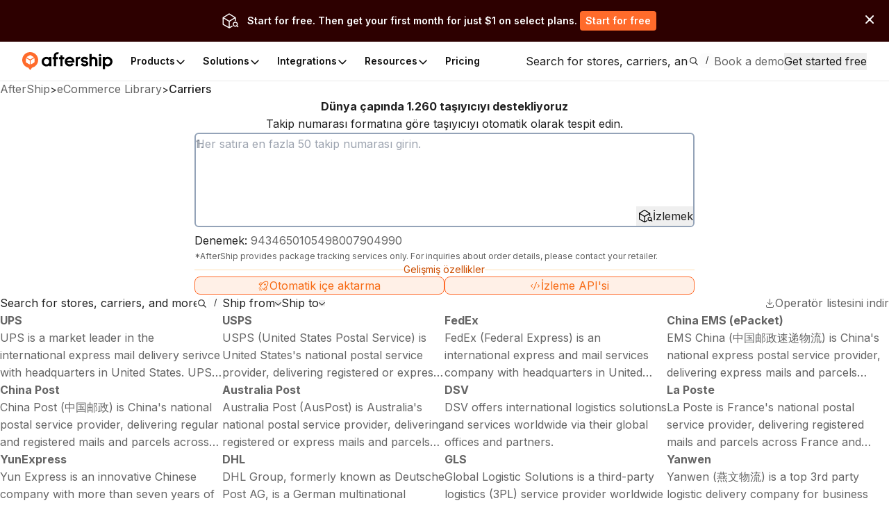

--- FILE ---
content_type: text/html; charset=utf-8
request_url: https://www.aftership.com/tr/carriers
body_size: 123214
content:
<!DOCTYPE html><html lang="tr" class="_3Ys1N9 V1mY0P LZEhBt _7X9vwn"><head><meta charSet="utf-8"/><meta name="viewport" content="width=device-width, initial-scale=1, maximum-scale=5"/><link rel="preload" as="image" href="https://files.am-usercontent.com/notification-center/834ce3eeaa2b41eeb5532139fc123f80/aftership_tracking_70b043ee-5a29-4262-8b00-8f4aa2dac7da.png"/><link rel="stylesheet" href="https://websites.am-static.com/ecommerce/_next/static/css/7615f5fc04de7153.css" crossorigin="anonymous" data-precedence="next"/><link rel="stylesheet" href="https://websites.am-static.com/ecommerce/_next/static/css/2e9f57df52853d9d.css" crossorigin="anonymous" data-precedence="next"/><link rel="stylesheet" href="https://websites.am-static.com/ecommerce/_next/static/css/550d82346ec8d8c8.css" crossorigin="anonymous" data-precedence="next"/><link rel="stylesheet" href="https://websites.am-static.com/ecommerce/_next/static/css/83bee0dd216280e8.css" crossorigin="anonymous" data-precedence="next"/><link rel="stylesheet" href="https://websites.am-static.com/ecommerce/_next/static/css/6a0bd6ae32b114a9.css" crossorigin="anonymous" data-precedence="next"/><link rel="stylesheet" href="https://websites.am-static.com/ecommerce/_next/static/css/9fd17a92a6ad4365.css" crossorigin="anonymous" data-precedence="next"/><link rel="stylesheet" href="https://websites.am-static.com/ecommerce/_next/static/css/c93b9e1065c8d759.css" crossorigin="anonymous" data-precedence="next"/><link rel="stylesheet" href="https://websites.am-static.com/ecommerce/_next/static/css/6219e0d2c89f196f.css" crossorigin="anonymous" data-precedence="next"/><link rel="stylesheet" href="https://websites.am-static.com/ecommerce/_next/static/css/f05d622f54bee7f3.css" crossorigin="anonymous" data-precedence="next"/><link rel="preload" as="script" fetchPriority="low" href="https://websites.am-static.com/ecommerce/_next/static/chunks/webpack-139c05416a64c061.js" crossorigin=""/><script src="https://websites.am-static.com/ecommerce/_next/static/chunks/7d90b5f6-f40d0694a0e809b3.js" async="" crossorigin=""></script><script src="https://websites.am-static.com/ecommerce/_next/static/chunks/7864-06649b7e363baa96.js" async="" crossorigin=""></script><script src="https://websites.am-static.com/ecommerce/_next/static/chunks/main-app-b4f32769db982921.js" async="" crossorigin=""></script><script src="https://websites.am-static.com/ecommerce/_next/static/chunks/app/layout-e8e4aa5d2e8e4c10.js" async="" crossorigin=""></script><script src="https://websites.am-static.com/ecommerce/_next/static/chunks/23a0b913-7d9962d27d65e32d.js" async="" crossorigin=""></script><script src="https://websites.am-static.com/ecommerce/_next/static/chunks/5753-0e01d8c721e04db9.js" async="" crossorigin=""></script><script src="https://websites.am-static.com/ecommerce/_next/static/chunks/5316-04d7572baf6d012e.js" async="" crossorigin=""></script><script src="https://websites.am-static.com/ecommerce/_next/static/chunks/227-684c208bb4371eb2.js" async="" crossorigin=""></script><script src="https://websites.am-static.com/ecommerce/_next/static/chunks/5504-6d08099137f9be8e.js" async="" crossorigin=""></script><script src="https://websites.am-static.com/ecommerce/_next/static/chunks/1866-500b7b7e5da6b9ae.js" async="" crossorigin=""></script><script src="https://websites.am-static.com/ecommerce/_next/static/chunks/6038-39a7897d57662613.js" async="" crossorigin=""></script><script src="https://websites.am-static.com/ecommerce/_next/static/chunks/1181-cda1688b6198cbc8.js" async="" crossorigin=""></script><script src="https://websites.am-static.com/ecommerce/_next/static/chunks/app/(pages)/layout-67a4f1b84e946c35.js" async="" crossorigin=""></script><script src="https://websites.am-static.com/ecommerce/_next/static/chunks/app/(pages)/%5Blocale%5D/layout-d6be607fef832108.js" async="" crossorigin=""></script><script src="https://websites.am-static.com/ecommerce/_next/static/chunks/app/(pages)/error-8cce7fd3cd8cb660.js" async="" crossorigin=""></script><script src="https://websites.am-static.com/ecommerce/_next/static/chunks/2260-189a48eb119c7f07.js" async="" crossorigin=""></script><script src="https://websites.am-static.com/ecommerce/_next/static/chunks/9150-f3725c7679ecfb8c.js" async="" crossorigin=""></script><script src="https://websites.am-static.com/ecommerce/_next/static/chunks/6348-fa17188fc870510d.js" async="" crossorigin=""></script><script src="https://websites.am-static.com/ecommerce/_next/static/chunks/3626-23b9c3e005c31deb.js" async="" crossorigin=""></script><script src="https://websites.am-static.com/ecommerce/_next/static/chunks/2080-1affadbcbdadd2a0.js" async="" crossorigin=""></script><script src="https://websites.am-static.com/ecommerce/_next/static/chunks/9154-f7089960ec023e38.js" async="" crossorigin=""></script><script src="https://websites.am-static.com/ecommerce/_next/static/chunks/5612-f2d4a5cb72241c85.js" async="" crossorigin=""></script><script src="https://websites.am-static.com/ecommerce/_next/static/chunks/1210-4195ec0e7724b600.js" async="" crossorigin=""></script><script src="https://websites.am-static.com/ecommerce/_next/static/chunks/7394-28bab940a444aeb4.js" async="" crossorigin=""></script><script src="https://websites.am-static.com/ecommerce/_next/static/chunks/8478-861414b8af47eccf.js" async="" crossorigin=""></script><script src="https://websites.am-static.com/ecommerce/_next/static/chunks/8622-82aa4033b93936ba.js" async="" crossorigin=""></script><script src="https://websites.am-static.com/ecommerce/_next/static/chunks/1584-f9bfa8776f9007fd.js" async="" crossorigin=""></script><script src="https://websites.am-static.com/ecommerce/_next/static/chunks/3686-d1d2233623187b5d.js" async="" crossorigin=""></script><script src="https://websites.am-static.com/ecommerce/_next/static/chunks/7872-ae98400c2ab55914.js" async="" crossorigin=""></script><script src="https://websites.am-static.com/ecommerce/_next/static/chunks/3625-cf2657af09b35bbc.js" async="" crossorigin=""></script><script src="https://websites.am-static.com/ecommerce/_next/static/chunks/8409-c8de25bdff9d463d.js" async="" crossorigin=""></script><script src="https://websites.am-static.com/ecommerce/_next/static/chunks/5728-80e43df1a17ccd45.js" async="" crossorigin=""></script><script src="https://websites.am-static.com/ecommerce/_next/static/chunks/app/(pages)/%5Blocale%5D/carriers/page-f0a2b6a53f787193.js" async="" crossorigin=""></script><link rel="preload" href="https://www.googletagmanager.com/gtm.js?id=GTM-PRV3TML&amp;l=dataLayer" as="script"/><meta name="next-size-adjust" content=""/><link rel="preconnect" href="https://fonts.gstatic.com"/><link rel="preconnect" href="https://websites.am-static.com"/><link rel="preconnect" href="https://a.storyblok.com"/><link rel="preconnect" href="https://sdks.am-static.com"/><link rel="preconnect" href="https://www.googletagmanager.com"/><link rel="preconnect" href="https://www.google-analytics.com"/><link rel="preconnect" href="https://www.google.com"/><link rel="preconnect" href="https://www.gstatic.com"/><link rel="preconnect" href="https://js.hsforms.net"/><link rel="preconnect" href="https://forms.hsforms.com"/><meta name="theme-color" content="#ff6b2b"/><title>Destek 1260 Taşıyıcılar  - AfterShip</title><meta name="description" content="AfterShip&#x27;in taşıyıcı listesini görüntüleyin ve indirin. USPS, FedEx, DHL, UPS, TNT, EMS, ePacket takibi ve daha fazlasını destekler"/><meta name="application-name" content="eCommerce Library"/><link rel="author" href="https://ecommerce.aftership.com/"/><meta name="author" content="AfterShip Growth Team"/><link rel="manifest" href="/manifest.webmanifest"/><meta name="mobile-web-app-capable" content="yes"/><meta name="msapplication-config" content="https://www.aftership.com/browserconfig.xml"/><meta name="msapplication-TileImage" content="https://www.aftership.com/mstile-144x144.png"/><meta name="msapplication-TileColor" content="#fff"/><meta name="msapplication-navbutton-color" content="#ff6b2b"/><link rel="canonical" href="https://www.aftership.com/tr/carriers"/><link rel="alternate" hrefLang="x-default" href="https://www.aftership.com/carriers"/><link rel="alternate" hrefLang="en" href="https://www.aftership.com/carriers"/><link rel="alternate" hrefLang="es" href="https://www.aftership.com/es/carriers"/><link rel="alternate" hrefLang="fr" href="https://www.aftership.com/fr/carriers"/><link rel="alternate" hrefLang="de" href="https://www.aftership.com/de/carriers"/><link rel="alternate" hrefLang="it" href="https://www.aftership.com/it/carriers"/><link rel="alternate" hrefLang="nl" href="https://www.aftership.com/nl/carriers"/><link rel="alternate" hrefLang="ru" href="https://www.aftership.com/ru/carriers"/><link rel="alternate" hrefLang="zh-Hant" href="https://www.aftership.com/zh-hant/carriers"/><link rel="alternate" hrefLang="ja" href="https://www.aftership.com/ja/carriers"/><link rel="alternate" hrefLang="pt" href="https://www.aftership.com/pt/carriers"/><link rel="alternate" hrefLang="vi" href="https://www.aftership.com/vi/carriers"/><link rel="alternate" hrefLang="zh-Hans" href="https://www.aftership.com/zh-hans/carriers"/><link rel="alternate" hrefLang="sv" href="https://www.aftership.com/sv/carriers"/><link rel="alternate" hrefLang="ar" href="https://www.aftership.com/ar/carriers"/><link rel="alternate" hrefLang="hi" href="https://www.aftership.com/hi/carriers"/><link rel="alternate" hrefLang="he" href="https://www.aftership.com/he/carriers"/><link rel="alternate" hrefLang="el" href="https://www.aftership.com/el/carriers"/><link rel="alternate" hrefLang="id" href="https://www.aftership.com/id/carriers"/><link rel="alternate" hrefLang="pl" href="https://www.aftership.com/pl/carriers"/><link rel="alternate" hrefLang="th" href="https://www.aftership.com/th/carriers"/><link rel="alternate" hrefLang="tr" href="https://www.aftership.com/tr/carriers"/><link rel="alternate" hrefLang="ko" href="https://www.aftership.com/ko/carriers"/><link rel="alternate" hrefLang="fi" href="https://www.aftership.com/fi/carriers"/><link rel="alternate" hrefLang="ro" href="https://www.aftership.com/ro/carriers"/><link rel="alternate" hrefLang="da" href="https://www.aftership.com/da/carriers"/><link rel="alternate" hrefLang="hr" href="https://www.aftership.com/hr/carriers"/><link rel="alternate" hrefLang="ca" href="https://www.aftership.com/ca/carriers"/><link rel="alternate" hrefLang="bg" href="https://www.aftership.com/bg/carriers"/><link rel="alternate" hrefLang="cs" href="https://www.aftership.com/cs/carriers"/><link rel="alternate" hrefLang="lt" href="https://www.aftership.com/lt/carriers"/><link rel="alternate" hrefLang="uk" href="https://www.aftership.com/uk/carriers"/><link rel="alternate" hrefLang="nb" href="https://www.aftership.com/nb/carriers"/><link rel="alternate" hrefLang="hu" href="https://www.aftership.com/hu/carriers"/><link rel="alternate" hrefLang="sl" href="https://www.aftership.com/sl/carriers"/><link rel="alternate" hrefLang="ms" href="https://www.aftership.com/ms/carriers"/><link rel="alternate" hrefLang="et" href="https://www.aftership.com/et/carriers"/><link rel="alternate" hrefLang="lv" href="https://www.aftership.com/lv/carriers"/><link rel="alternate" hrefLang="sr" href="https://www.aftership.com/sr/carriers"/><link rel="alternate" hrefLang="sk" href="https://www.aftership.com/sk/carriers"/><meta name="mobile-web-app-capable" content="yes"/><meta name="apple-mobile-web-app-title" content="eCommerce Library"/><meta name="apple-mobile-web-app-status-bar-style" content="default"/><meta property="og:title" content="Destek 1260 Taşıyıcılar  - AfterShip"/><meta property="og:description" content="AfterShip&#x27;in taşıyıcı listesini görüntüleyin ve indirin. USPS, FedEx, DHL, UPS, TNT, EMS, ePacket takibi ve daha fazlasını destekler"/><meta property="og:url" content="https://www.aftership.com/carriers"/><meta property="og:image" content="https://s3.amazonaws.com/assets.aftership.com/img/aftership_facebook_share_thumbnail.png"/><meta property="og:type" content="website"/><meta name="twitter:card" content="summary_large_image"/><meta name="twitter:site" content="@aftership"/><meta name="twitter:title" content="Destek 1260 Taşıyıcılar  - AfterShip"/><meta name="twitter:description" content="AfterShip&#x27;in taşıyıcı listesini görüntüleyin ve indirin. USPS, FedEx, DHL, UPS, TNT, EMS, ePacket takibi ve daha fazlasını destekler"/><meta name="twitter:image" content="https://s3.amazonaws.com/assets.aftership.com/img/aftership_facebook_share_thumbnail.png"/><link rel="icon" href="https://websites.am-static.com/assets/brands/glyph/aftership-colored.svg" type="image/svg+xml"/><link rel="alternate icon" href="https://websites.am-static.com/assets/brands/glyph/aftership-colored.png" type="image/png" sizes="32x32"/><link rel="apple-touch-icon" href="https://www.aftership.com/apple-touch-icon-180x180.png" sizes="180x180"/><link rel="apple-touch-icon" href="https://www.aftership.com/apple-touch-icon-1024x1024.png" sizes="1024x1024"/><script src="https://websites.am-static.com/ecommerce/_next/static/chunks/polyfills-42372ed130431b0a.js" crossorigin="anonymous" noModule=""></script></head><body><div hidden=""><!--$--><!--/$--></div><script>((a,b,c,d,e,f,g,h)=>{let i=document.documentElement,j=["light","dark"];function k(b){var c;(Array.isArray(a)?a:[a]).forEach(a=>{let c="class"===a,d=c&&f?e.map(a=>f[a]||a):e;c?(i.classList.remove(...d),i.classList.add(b)):i.setAttribute(a,b)}),c=b,h&&j.includes(c)&&(i.style.colorScheme=c)}if(d)k(d);else try{let a=localStorage.getItem(b)||c,d=g&&"system"===a?window.matchMedia("(prefers-color-scheme: dark)").matches?"dark":"light":a;k(d)}catch(a){}})("class","theme","system",null,["light","dark"],null,true,true)</script><div data-is-root-theme="true" data-accent-color="orange" data-gray-color="slate" data-has-background="true" data-panel-background="solid" data-radius="small" data-scaling="100%" class="radix-themes"><div class="_18e38 _fb5fc"><a href="#content" class="visually-hidden" style="position:absolute;height:1px;width:1px;overflow:hidden;clip:rect(1px, 1px, 1px, 1px);color:red">Skip to main content</a><aside class="_b0c59" id="InstallAppBar"><div role="button" aria-label="Close" tabindex="0"><svg width="12" height="12" viewBox="0 0 20 20" fill="none" xmlns="http://www.w3.org/2000/svg" class="_ccb20"><path d="M11.7673 9.99978L19.6335 2.13355C19.8679 1.89917 19.9996 1.58128 19.9996 1.24981C19.9996 0.918338 19.8679 0.600445 19.6335 0.36606C19.3991 0.131676 19.0812 0 18.7498 0C18.4183 0 18.1004 0.131676 17.866 0.36606L9.99978 8.23229L2.13355 0.36606C2.0175 0.250005 1.87972 0.157945 1.72809 0.0951362C1.57645 0.0323275 1.41393 0 1.24981 0C1.08568 0 0.923161 0.0323275 0.771527 0.0951362C0.619893 0.157945 0.482116 0.250005 0.36606 0.36606C0.131676 0.600445 0 0.918338 0 1.24981C0 1.58128 0.131676 1.89917 0.36606 2.13355L8.23229 9.99978L0.36606 17.866C0.131676 18.1004 0 18.4183 0 18.7498C0 19.0812 0.131676 19.3991 0.36606 19.6335C0.600445 19.8679 0.918338 19.9996 1.24981 19.9996C1.58128 19.9996 1.89917 19.8679 2.13355 19.6335L9.99978 11.7673L17.866 19.6335C17.9818 19.75 18.1195 19.8424 18.2712 19.9055C18.4229 19.9686 18.5855 20.001 18.7498 20.001C18.914 20.001 19.0767 19.9686 19.2283 19.9055C19.38 19.8424 19.5177 19.75 19.6335 19.6335C19.7497 19.5175 19.8419 19.3798 19.9047 19.2281C19.9676 19.0765 20 18.9139 20 18.7498C20 18.5856 19.9676 18.423 19.9047 18.2714C19.8419 18.1197 19.7497 17.982 19.6335 17.866L11.7673 9.99978Z" fill="#666"></path></svg></div><a href="https://link.aftership.com/7TZA" target="_blank" rel="noopener" class="_511e8"><div class="_448db" role="img"></div><div class="_6f7b7">AfterShip Package Tracker</div><div class="_27c20">View</div></a><script>
try {
	const isClosed = sessionStorage.getItem('showBanner-InstallAppBar');
	if (isClosed === 'true') {
		document.getElementById('InstallAppBar').style.display = 'none';
	} 
} catch (error) {
	console.error('InstallAppBar get close status error:', error);
}
</script></aside><div class="www-ntc-top-banner" id="34da3eaa753947da9d62f68b5ad2eb8b" style="width:100%;height:auto;min-height:60px;padding:16px 20px;background-color:#2d0000" aria-label="top banner background image"><div class="www-ntc-top-banner-content"><img src="https://files.am-usercontent.com/notification-center/834ce3eeaa2b41eeb5532139fc123f80/aftership_tracking_70b043ee-5a29-4262-8b00-8f4aa2dac7da.png" alt="top banner main image" class="www-ntc-top-banner-content-left"/><div class="www-ntc-top-banner-content-right" style="color:#FFFFFF"><div class="www-ntc-top-banner-content-right-title">Start for free. Then get your first month for just $1 on select plans.</div><div class="www-ntc-top-banner-content-right-button"><style data-emotion="css 1w7cj8n">.css-1w7cj8n{color:#FFFFFF;background-color:#FF6B2B;border:unset;padding:0 8px;display:-webkit-inline-box;display:-webkit-inline-flex;display:-ms-inline-flexbox;display:inline-flex;-webkit-align-items:center;-webkit-box-align:center;-ms-flex-align:center;align-items:center;-webkit-box-pack:center;-ms-flex-pack:center;-webkit-justify-content:center;justify-content:center;-webkit-transition:background-color 0.3s,color 0.3s;transition:background-color 0.3s,color 0.3s;border-radius:4px;font-weight:600;font-size:14px;cursor:pointer;-webkit-text-decoration:unset;text-decoration:unset;text-wrap:no-wrap;}.css-1w7cj8n .arrow path{stroke:#FFFFFF;-webkit-transition:stroke 0.3s;transition:stroke 0.3s;}.css-1w7cj8n:hover{background-color:color-mix(
			in lch,
			#FF6B2B 80%,
			#ffffff
		)!important;color:#FFFFFF;}</style><a href="https://www.aftership.com/sso/authorize?continue=register&amp;pd=tracking&amp;as_signup_cta=top-banner" class="css-1w7cj8n"><span>Start for free</span></a></div></div></div><div class="www-ntc-top-banner-normal-close"><svg width="20" height="20" viewBox="0 0 20 20" fill="none" xmlns="http://www.w3.org/2000/svg" class="www-ntc-close-button"><path fill-rule="evenodd" clip-rule="evenodd" d="M4.33723 15.8426C3.97111 15.4765 3.97111 14.8829 4.33723 14.5168L14.5171 4.33687C14.8832 3.97076 15.4768 3.97076 15.843 4.33687C16.2091 4.70299 16.2091 5.29658 15.843 5.6627L5.66305 15.8426C5.29694 16.2087 4.70335 16.2087 4.33723 15.8426Z" fill="white"></path><path fill-rule="evenodd" clip-rule="evenodd" d="M15.8431 15.841C15.477 16.2071 14.8834 16.2071 14.5173 15.841L4.33736 5.66109C3.97125 5.29498 3.97125 4.70138 4.33736 4.33527C4.70348 3.96915 5.29707 3.96915 5.66319 4.33527L15.8431 14.5152C16.2092 14.8813 16.2092 15.4749 15.8431 15.841Z" fill="white"></path></svg></div></div><script>
try {
	const isClosed = sessionStorage.getItem('top_banner_close_status_34da3eaa753947da9d62f68b5ad2eb8b');
	if (isClosed === 'true') {
		document.getElementById('34da3eaa753947da9d62f68b5ad2eb8b').style.display = 'none';
	} 

	const topBanner = document.querySelector('.www-ntc-top-banner');
	if(topBanner && false) {
		const topBannerHeight = topBanner?.clientHeight + 'px';
		document.documentElement.style.setProperty('--push-center-top-banner-height', topBannerHeight);
	}
	
} catch (error) {
	console.error('top banner get close status error:', error);
}
</script><div class="_47c23 navigation" style="--menu-count:5"><div class="_c21d1 rRD60H _35743"><div style="max-width:var(--container-max-width);width:100%"><div class="_2a971 _83d53 _f4543 _e4160 _ef9d6 _5d266" style="overflow:hidden"><div class="stack-item _3cd08 _5d266"><div class="_2a971 _83d53 _e4160 _5d266" style="gap:32px"><div class="stack-item _3cd08 _5d266"><a href="https://www.aftership.com/?as_source=www.aftership.com%2Ftr%2Fcarriers" class="_29b64" aria-label="AfterShip" style="background-image:var(--logo-background);background-size:contain;background-position:left;background-repeat:no-repeat;height:26px;width:140px;display:block;box-sizing:border-box"></a></div><div class="stack-item _3cd08 _5d266"><div class="_2a971 _82baa _e4160 _5d266"><div class="stack-item _3cd08 _5d266"><nav aria-label="Main" data-orientation="horizontal" dir="ltr" class="_4af62"><div style="position:relative"><ul data-orientation="horizontal" class="_ea2d5" dir="ltr"><li><button id="radix-_R_pb59fdb_-trigger-Products" data-state="closed" aria-expanded="false" aria-controls="radix-_R_pb59fdb_-content-Products" class="_1d2b8" data-radix-collection-item=""><p class="">Products</p><svg width="16" height="16" viewBox="0 0 16 16" fill="none" xmlns="http://www.w3.org/2000/svg" class="_f03ae"><path d="M3 6L7.82322 10.8232C7.92085 10.9209 8.07915 10.9209 8.17678 10.8232L13 6" stroke="black" stroke-width="1.5" stroke-linecap="round"></path></svg></button><div id="radix-_R_pb59fdb_-content-Products" aria-labelledby="radix-_R_pb59fdb_-trigger-Products" data-orientation="horizontal" data-state="closed" class="_138f6" aria-hidden="true" style="pointer-events:none" dir="ltr"><div style="grid-template-columns:1fr auto" class="_1b15d"><div><div style="margin-right:24px;grid-template-columns:1fr 1fr" class="_1b15d"><ul class="_d3c1f" style="list-style:none"><div><div class="_2a971 _82baa _5d266"><div class="stack-item _3cd08 _5d266"><p class="_569f2 font-weight-bold _3d33b">POST-PURCHASE SUITE</p></div></div><div style="padding-left:0;list-style:none;gap:24px" class="_1b15d _fb05a"><li><a href="https://www.aftership.com/tracking?as_source=www.aftership.com%2Ftr%2Fcarriers&amp;as_source_cta=top-nav-Tracking" class="_c030c _29b64" data-cat-target="top-nav-Tracking"><div style="align-items:start;grid-template-columns:auto 1fr;gap:8px" class="_1b15d _27419"><div id="lazy-load-image" style="width:24px;height:24px;background-image:url(https://websites.am-static.com/assets/brands/glyph/aftership_tracking.svg);background-size:cover;background-position:center;background-repeat:no-repeat" title="Tracking"></div><p class="_bede6" style="font-weight:600">Tracking</p></div><p class="_51d7f">Shipment tracking software</p></a></li><li><a href="https://www.aftership.com/returns?as_source=www.aftership.com%2Ftr%2Fcarriers&amp;as_source_cta=top-nav-Returns" class="_c030c _29b64" data-cat-target="top-nav-Returns"><div style="align-items:start;grid-template-columns:auto 1fr;gap:8px" class="_1b15d _27419"><div id="lazy-load-image" style="width:24px;height:24px;background-image:url(https://websites.am-static.com/assets/brands/glyph/aftership_returns.svg);background-size:cover;background-position:center;background-repeat:no-repeat" title="Returns"></div><p class="_bede6" style="font-weight:600">Returns</p></div><p class="_51d7f">Returns management software</p></a></li><li><a href="https://www.aftership.com/edd?as_source=www.aftership.com%2Ftr%2Fcarriers&amp;as_source_cta=top-nav-AI+EDD" class="_c030c _29b64" data-cat-target="top-nav-AI EDD"><div style="align-items:start;grid-template-columns:auto 1fr;gap:8px" class="_1b15d _27419"><div id="lazy-load-image" style="width:24px;height:24px;background-image:url(https://websites.am-static.com/assets/brands/glyph/aftership_edd.svg);background-size:cover;background-position:center;background-repeat:no-repeat" title="AI EDD"></div><p class="_bede6" style="font-weight:600">AI EDD</p></div><p class="_51d7f">AI-powered delivery prediction software</p></a></li><li><a href="https://www.aftership.com/warranty?as_source=www.aftership.com%2Ftr%2Fcarriers&amp;as_source_cta=top-nav-Warranty" class="_c030c _29b64" data-cat-target="top-nav-Warranty"><div style="align-items:start;grid-template-columns:auto 1fr;gap:8px" class="_1b15d _27419"><div id="lazy-load-image" style="width:24px;height:24px;background-image:url(https://websites.am-static.com/assets/brands/glyph/aftership_warranty.svg);background-size:cover;background-position:center;background-repeat:no-repeat" title="Warranty"></div><p class="_bede6" style="font-weight:600">Warranty</p></div><p class="_51d7f">Warranty management software</p></a></li></div></div></ul><ul class="_d3c1f" style="list-style:none"><div class="_f8a58" style="margin:0 80px"></div><div><div class="_2a971 _82baa _5d266"><div class="stack-item _3cd08 _5d266"><p class="_569f2 font-weight-bold _3d33b">CONNECTOR FOR MARKETPLACES</p></div></div><div style="padding-left:0;list-style:none;gap:24px;grid-template-columns:undefined" class="_1b15d"><li><a href="https://www.aftership.com/feed?as_source=www.aftership.com%2Ftr%2Fcarriers&amp;as_source_cta=top-nav-Feed+for+TikTok+Shop" class="_c030c _29b64" data-cat-target="top-nav-Feed for TikTok Shop"><div style="align-items:start;grid-template-columns:auto 1fr;gap:8px" class="_1b15d _27419"><div id="lazy-load-image" style="width:24px;height:24px;background-image:url(https://a.storyblok.com/f/79434/24x24/518e924379/tiktok-shop.svg);background-size:cover;background-position:center;background-repeat:no-repeat" title="Feed for TikTok Shop"></div><p class="_bede6" style="font-weight:600">Feed for TikTok Shop</p></div><p class="_51d7f">TikTok Shop management software</p></a></li><li><a href="https://www.aftership.com/lp/reach-shein-marketplace?as_source=www.aftership.com%2Ftr%2Fcarriers&amp;as_source_cta=top-nav-Feed+for+SHEIN+Marketplace" class="_c030c _29b64" data-cat-target="top-nav-Feed for SHEIN Marketplace"><div style="align-items:start;grid-template-columns:auto 1fr;gap:8px" class="_1b15d _27419"><div id="lazy-load-image" style="width:24px;height:24px;background-image:url(https://a.storyblok.com/f/79434/24x24/58c061f634/shein.svg);background-size:cover;background-position:center;background-repeat:no-repeat" title="Feed for SHEIN Marketplace"></div><p class="_bede6" style="font-weight:600">Feed for SHEIN Marketplace</p></div><p class="_51d7f">SHEIN marketplace management software</p></a></li></div></div></ul></div></div></div><a href="https://www.aftership.com/ai?as_source=www.aftership.com%2Ftr%2Fcarriers&amp;as_source_cta=top-nav-bottom-AfterShip+Intelligence" class="_d4886 _29b64" data-cat-target="top-nav-bottom-AfterShip Intelligence"><div class="_09d66"><div class="_3d33b"><span><img style="object-fit:cover;width:24px;height:24px" src="//a.storyblok.com/f/79434/29x28/b89945f3ce/topbar-ai-home-page-icon.svg" alt="//a.storyblok.com/f/79434/29x28/b89945f3ce/topbar-ai-home-page-icon.svg" loading="lazy"/></span><span class="_4ce24">AfterShip Intelligence</span></div><div><span class="_5c70a">AI-powered eCommerce intelligence for exceptional customer experiences</span></div></div></a></div></li><li><button id="radix-_R_pb59fdb_-trigger-Solutions  " data-state="closed" aria-expanded="false" aria-controls="radix-_R_pb59fdb_-content-Solutions  " class="_1d2b8" data-radix-collection-item=""><p class="">Solutions  </p><svg width="16" height="16" viewBox="0 0 16 16" fill="none" xmlns="http://www.w3.org/2000/svg" class="_f03ae"><path d="M3 6L7.82322 10.8232C7.92085 10.9209 8.07915 10.9209 8.17678 10.8232L13 6" stroke="black" stroke-width="1.5" stroke-linecap="round"></path></svg></button><div id="radix-_R_pb59fdb_-content-Solutions  " aria-labelledby="radix-_R_pb59fdb_-trigger-Solutions  " data-orientation="horizontal" data-state="closed" class="_138f6" aria-hidden="true" style="pointer-events:none" dir="ltr"><div style="grid-template-columns:1fr auto" class="_1b15d"><div><div style="margin-right:24px;grid-template-columns:1fr 1.23fr" class="_1b15d"><ul class="_d3c1f" style="list-style:none"><div><div class="_2a971 _82baa _5d266"><div class="stack-item _3cd08 _5d266"><p class="_569f2 font-weight-bold _3d33b">INDUSTRIES</p></div></div><div style="padding-left:0;list-style:none;gap:24px" class="_1b15d _cd5a8"><li><a href="https://www.aftership.com/solutions/retail-brands?as_source=www.aftership.com%2Ftr%2Fcarriers&amp;as_source_cta=top-nav-Branded+Retail" class="_c030c _29b64" data-cat-target="top-nav-Branded Retail"><div style="align-items:start;grid-template-columns:auto 1fr;gap:8px" class="_1b15d _27419"><div id="lazy-load-image" style="width:24px;height:24px;background-image:url(https://a.storyblok.com/f/79434/24x24/072bd201ea/cart.svg);background-size:cover;background-position:center;background-repeat:no-repeat" title="Branded Retail"></div><p class="_bede6" style="font-weight:600">Branded Retail</p></div><p class="_51d7f">Elevate customer loyalty with a streamlined post-purchase experience.</p></a></li><li><a href="https://www.aftership.com/solutions/marketplace?as_source=www.aftership.com%2Ftr%2Fcarriers&amp;as_source_cta=top-nav-Marketplace" class="_c030c _29b64" data-cat-target="top-nav-Marketplace"><div style="align-items:start;grid-template-columns:auto 1fr;gap:8px" class="_1b15d _27419"><div id="lazy-load-image" style="width:24px;height:24px;background-image:url(https://a.storyblok.com/f/79434/20x20/e2f25e7662/shop.svg);background-size:cover;background-position:center;background-repeat:no-repeat" title="Marketplace"></div><p class="_bede6" style="font-weight:600">Marketplace</p></div><p class="_51d7f">Improve carrier strategy and better manage seller performance.</p></a></li><li><a href="https://www.aftership.com/solutions/logistics-3pl?as_source=www.aftership.com%2Ftr%2Fcarriers&amp;as_source_cta=top-nav-Logistics+%26+3PL" class="_c030c _29b64" data-cat-target="top-nav-Logistics &amp; 3PL"><div style="align-items:start;grid-template-columns:auto 1fr;gap:8px" class="_1b15d _27419"><div id="lazy-load-image" style="width:24px;height:24px;background-image:url(https://a.storyblok.com/f/79434/24x24/fe79c5547d/express.svg);background-size:cover;background-position:center;background-repeat:no-repeat" title="Logistics &amp; 3PL"></div><p class="_bede6" style="font-weight:600">Logistics &amp; 3PL</p></div><p class="_51d7f">Reduce operational costs and elevate trust with your retail partners.</p></a></li></div></div></ul><ul class="_d3c1f" style="list-style:none"><div class="_f8a58" style="margin:0 40px"></div><div style="display:flex;gap:24px;flex-direction:column"><div><div class="_2a971 _82baa _5d266"><div class="stack-item _3cd08 _5d266"><p class="_569f2 font-weight-bold _3d33b">USE CASES</p></div></div><div style="padding-left:0;list-style:none;gap:24px" class="_1b15d _cd5a8"><li><a href="https://www.aftership.com/parser?as_source=www.aftership.com%2Ftr%2Fcarriers&amp;as_source_cta=top-nav-AI+email+parser" class="_c030c _29b64" data-cat-target="top-nav-AI email parser"><div style="align-items:start;grid-template-columns:auto 1fr;gap:8px" class="_1b15d _27419"><div id="lazy-load-image" style="width:24px;height:24px;background-image:url(https://a.storyblok.com/f/79434/24x24/394f1120fa/email-star.svg);background-size:cover;background-position:center;background-repeat:no-repeat" title="AI email parser"></div><p class="_bede6" style="font-weight:600">AI email parser</p></div><p class="_51d7f">Grow eCommerce business with data insights </p></a></li><li><a href="https://www.aftership.com/personalization?as_source=www.aftership.com%2Ftr%2Fcarriers&amp;as_source_cta=top-nav-AI+product+discovery" class="_c030c _29b64" data-cat-target="top-nav-AI product discovery"><div style="align-items:start;grid-template-columns:auto 1fr;gap:8px" class="_1b15d _27419"><div id="lazy-load-image" style="width:24px;height:24px;background-image:url(https://a.storyblok.com/f/79434/24x24/90de11739b/search-ai.svg);background-size:cover;background-position:center;background-repeat:no-repeat" title="AI product discovery"></div><p class="_bede6" style="font-weight:600">AI product discovery</p></div><p class="_51d7f">Hyper-personalize shopping experiences</p></a></li></div></div><div><div class="_2a971 _82baa _5d266"><div class="stack-item _3cd08 _5d266"><p class="_569f2 font-weight-bold _3d33b">PLATFORMS</p></div></div><div style="padding-left:0;list-style:none;gap:24px" class="_1b15d _cd5a8"><li><a href="https://www.aftership.com/solutions/shopify?as_source=www.aftership.com%2Ftr%2Fcarriers&amp;as_source_cta=top-nav-Shopify" class="_c030c _29b64" data-cat-target="top-nav-Shopify"><div style="align-items:start;grid-template-columns:auto 1fr;gap:8px" class="_1b15d _27419"><div id="lazy-load-image" style="width:24px;height:24px;background-image:url(https://a.storyblok.com/f/79434/32x33/033b673fac/shopify.svg);background-size:cover;background-position:center;background-repeat:no-repeat" title="Shopify"></div><p class="_bede6" style="font-weight:600">Shopify</p></div><p class="_51d7f">Retain customers over time with  post-purchase engagement on your Shopify store.</p></a></li><li><a href="https://www.aftership.com/solutions/salesforce-commerce-cloud?as_source=www.aftership.com%2Ftr%2Fcarriers&amp;as_source_cta=top-nav-Salesforce+Commerce+Cloud+%28SFCC%29" class="_c030c _29b64" data-cat-target="top-nav-Salesforce Commerce Cloud (SFCC)"><div style="align-items:start;grid-template-columns:auto 1fr;gap:8px" class="_1b15d _27419"><div id="lazy-load-image" style="width:24px;height:24px;background-image:url(https://a.storyblok.com/f/79434/24x24/4fac09a4c3/salesforce-commerce-cloud-logo.svg);background-size:cover;background-position:center;background-repeat:no-repeat" title="Salesforce Commerce Cloud (SFCC)"></div><p class="_bede6" style="font-weight:600">Salesforce Commerce Cloud (SFCC)</p></div><p class="_51d7f">Elevate customer loyalty with a streamlined post-purchase experience.</p></a></li></div></div></div></ul></div></div><a href="https://www.aftership.com/apple-wallet-order-tracking?as_source=www.aftership.com%2Ftr%2Fcarriers&amp;as_source_cta=top-nav-promotion-Seamless+Order+Tracking+in+Apple+Wallet" class="_6cbbd _29b64" data-cat-target="top-nav-promotion-Seamless Order Tracking in Apple Wallet"><div class="_2a971 _e5379 _83d53 _5d266" style="gap:12px"><div class="stack-item _3cd08 _5d266"><p class="_569f2">Seamless Order Tracking in Apple Wallet</p></div><div class="stack-item _3cd08 _5d266"><div class="_f3a12" id="lazy-load-image" style="width:100%;height:170px;background-image:url(https://a.storyblok.com/f/79434/1048x680/f387007973/apple-wallet-tracking-navbar.png/m//0x510/smart);background-size:cover;background-position:center;background-repeat:no-repeat" title="Seamless Order Tracking in Apple Wallet"></div></div><div class="stack-item _3cd08 _5d266"><p class="_e9620" style="font-size:12px">Your shoppers can now add order details and view order tracking information in Apple Wallet.</p></div><div class="stack-item _3cd08 _5d266"><p class="_e9620 _05ea9">Learn more</p></div></div></a></div></div></li><li><button id="radix-_R_pb59fdb_-trigger-Integrations" data-state="closed" aria-expanded="false" aria-controls="radix-_R_pb59fdb_-content-Integrations" class="_1d2b8" data-radix-collection-item=""><p class="">Integrations</p><svg width="16" height="16" viewBox="0 0 16 16" fill="none" xmlns="http://www.w3.org/2000/svg" class="_f03ae"><path d="M3 6L7.82322 10.8232C7.92085 10.9209 8.07915 10.9209 8.17678 10.8232L13 6" stroke="black" stroke-width="1.5" stroke-linecap="round"></path></svg></button><div id="radix-_R_pb59fdb_-content-Integrations" aria-labelledby="radix-_R_pb59fdb_-trigger-Integrations" data-orientation="horizontal" data-state="closed" class="_138f6" aria-hidden="true" style="pointer-events:none" dir="ltr"><div style="grid-template-columns:1fr auto" class="_1b15d"><div><div style="grid-template-columns:repeat(auto-fit, minmax(240px, 1fr))" class="_1b15d"><div><div class="_2a971 _82baa _5d266"><div class="stack-item _3cd08 _5d266"><p class="_569f2 font-weight-bold _16701">1,200+ Carriers</p></div></div><ul class="_c8c5d" style="padding-left:0"><li><a href="https://www.aftership.com/integrations/carriers/fedex?as_source=www.aftership.com%2Ftr%2Fcarriers&amp;as_source_cta=top-nav-FedEx" class="_c030c _29b64" data-cat-target="top-nav-FedEx"><div style="align-items:start;grid-template-columns:auto 1fr;gap:8px" class="_1b15d _27419"><div id="lazy-load-image" style="width:24px;height:24px;background-image:url(https://a.storyblok.com/f/79434/32x32/40bb1fe852/fedex.svg);background-size:cover;background-position:center;background-repeat:no-repeat" title="FedEx"></div><p class="_bede6" style="font-weight:400">FedEx</p></div></a></li><li><a href="https://www.aftership.com/integrations/carriers/ups?as_source=www.aftership.com%2Ftr%2Fcarriers&amp;as_source_cta=top-nav-UPS" class="_c030c _29b64" data-cat-target="top-nav-UPS"><div style="align-items:start;grid-template-columns:auto 1fr;gap:8px" class="_1b15d _27419"><div id="lazy-load-image" style="width:24px;height:24px;background-image:url(https://a.storyblok.com/f/79434/x/0a0e8b9155/ups.svg);background-size:cover;background-position:center;background-repeat:no-repeat" title="UPS"></div><p class="_bede6" style="font-weight:400">UPS</p></div></a></li><li><a href="https://www.aftership.com/integrations/carriers/dhl?as_source=www.aftership.com%2Ftr%2Fcarriers&amp;as_source_cta=top-nav-DHL" class="_c030c _29b64" data-cat-target="top-nav-DHL"><div style="align-items:start;grid-template-columns:auto 1fr;gap:8px" class="_1b15d _27419"><div id="lazy-load-image" style="width:24px;height:24px;background-image:url(https://a.storyblok.com/f/79434/x/06704b55d0/dhl.svg);background-size:cover;background-position:center;background-repeat:no-repeat" title="DHL"></div><p class="_bede6" style="font-weight:400">DHL</p></div></a></li><li><a href="https://www.aftership.com/integrations/carriers/usps?as_source=www.aftership.com%2Ftr%2Fcarriers&amp;as_source_cta=top-nav-USPS" class="_c030c _29b64" data-cat-target="top-nav-USPS"><div style="align-items:start;grid-template-columns:auto 1fr;gap:8px" class="_1b15d _27419"><div id="lazy-load-image" style="width:24px;height:24px;background-image:url(https://a.storyblok.com/f/79434/512x512/e839d1ddf1/usps.svg);background-size:cover;background-position:center;background-repeat:no-repeat" title="USPS"></div><p class="_bede6" style="font-weight:400">USPS</p></div></a></li><li><a href="https://www.aftership.com/integrations/carriers/gls?as_source=www.aftership.com%2Ftr%2Fcarriers&amp;as_source_cta=top-nav-GLS" class="_c030c _29b64" data-cat-target="top-nav-GLS"><div style="align-items:start;grid-template-columns:auto 1fr;gap:8px" class="_1b15d _27419"><div id="lazy-load-image" style="width:24px;height:24px;background-image:url(https://a.storyblok.com/f/79434/32x32/ca03873468/gls.svg);background-size:cover;background-position:center;background-repeat:no-repeat" title="GLS"></div><p class="_bede6" style="font-weight:400">GLS</p></div></a></li><a href="https://www.aftership.com/integrations/carriers?as_source=www.aftership.com%2Ftr%2Fcarriers&amp;as_source_cta=top-nav-All+carriers" class="_16aad _29b64 _e027e" data-cat-target="top-nav-All carriers"><div class="_2a971 _d58bd _e4160 _5d266 _432e4"><div class="stack-item _3cd08 _5d266"><p class="_e9620">All carriers</p></div><div class="stack-item _3cd08 _5d266"><div class="_32a0a">&gt;</div></div></div></a></ul></div><div><div class="_2a971 _82baa _5d266"><div class="stack-item _3cd08 _5d266"><p class="_569f2 font-weight-bold _16701">eCommerce platforms</p></div></div><ul class="_c8c5d" style="padding-left:0"><li><a href="https://www.aftership.com/integrations/shopify?as_source=www.aftership.com%2Ftr%2Fcarriers&amp;as_source_cta=top-nav-Shopify" class="_c030c _29b64" data-cat-target="top-nav-Shopify"><div style="align-items:start;grid-template-columns:auto 1fr;gap:8px" class="_1b15d _27419"><div id="lazy-load-image" style="width:24px;height:24px;background-image:url(https://a.storyblok.com/f/79434/29x32/48f96f2f94/shopify-logo.svg);background-size:cover;background-position:center;background-repeat:no-repeat" title="Shopify"></div><p class="_bede6" style="font-weight:400">Shopify</p></div></a></li><li><a href="https://www.aftership.com/integrations/sfcc?as_source=www.aftership.com%2Ftr%2Fcarriers&amp;as_source_cta=top-nav-Salesforce" class="_c030c _29b64" data-cat-target="top-nav-Salesforce"><div style="align-items:start;grid-template-columns:auto 1fr;gap:8px" class="_1b15d _27419"><div id="lazy-load-image" style="width:24px;height:24px;background-image:url(https://a.storyblok.com/f/79434/32x33/8b5bb06aa9/salesforce.svg);background-size:cover;background-position:center;background-repeat:no-repeat" title="Salesforce"></div><p class="_bede6" style="font-weight:400">Salesforce</p></div></a></li><li><a href="https://www.aftership.com/integrations/magento-2?as_source=www.aftership.com%2Ftr%2Fcarriers&amp;as_source_cta=top-nav-Magento+2" class="_c030c _29b64" data-cat-target="top-nav-Magento 2"><div style="align-items:start;grid-template-columns:auto 1fr;gap:8px" class="_1b15d _27419"><div id="lazy-load-image" style="width:24px;height:24px;background-image:url(https://a.storyblok.com/f/79434/x/531aedb4de/magento.svg);background-size:cover;background-position:center;background-repeat:no-repeat" title="Magento 2"></div><p class="_bede6" style="font-weight:400">Magento 2</p></div></a></li><li><a href="https://www.aftership.com/integrations/bigcommerce?as_source=www.aftership.com%2Ftr%2Fcarriers&amp;as_source_cta=top-nav-BigCommerce" class="_c030c _29b64" data-cat-target="top-nav-BigCommerce"><div style="align-items:start;grid-template-columns:auto 1fr;gap:8px" class="_1b15d _27419"><div id="lazy-load-image" style="width:24px;height:24px;background-image:url(https://a.storyblok.com/f/79434/x/fb642fa04c/bigcommerce.svg);background-size:cover;background-position:center;background-repeat:no-repeat" title="BigCommerce"></div><p class="_bede6" style="font-weight:400">BigCommerce</p></div></a></li><li><a href="https://www.aftership.com/integrations/amazon?as_source=www.aftership.com%2Ftr%2Fcarriers&amp;as_source_cta=top-nav-Amazon+Seller+Central" class="_c030c _29b64" data-cat-target="top-nav-Amazon Seller Central"><div style="align-items:start;grid-template-columns:auto 1fr;gap:8px" class="_1b15d _27419"><div id="lazy-load-image" style="width:24px;height:24px;background-image:url(https://a.storyblok.com/f/79434/x/f1dd34bda4/amazon.svg);background-size:cover;background-position:center;background-repeat:no-repeat" title="Amazon Seller Central"></div><p class="_bede6" style="font-weight:400">Amazon Seller Central</p></div></a></li><a href="https://www.aftership.com/integrations/search?category=ecommerce-platform&amp;as_source=www.aftership.com%2Ftr%2Fcarriers&amp;as_source_cta=top-nav-All+eCommerce+platforms" class="_16aad _29b64 _e027e" data-cat-target="top-nav-All eCommerce platforms"><div class="_2a971 _d58bd _e4160 _5d266 _432e4"><div class="stack-item _3cd08 _5d266"><p class="_e9620">All eCommerce platforms</p></div><div class="stack-item _3cd08 _5d266"><div class="_32a0a">&gt;</div></div></div></a></ul></div><div><div class="_2a971 _82baa _5d266"><div class="stack-item _3cd08 _5d266"><p class="_569f2 font-weight-bold _16701">Technology partners</p></div></div><ul class="_c8c5d" style="padding-left:0"><li><a href="https://www.aftership.com/integrations/klaviyo?as_source=www.aftership.com%2Ftr%2Fcarriers&amp;as_source_cta=top-nav-Klaviyo" class="_c030c _29b64" data-cat-target="top-nav-Klaviyo"><div style="align-items:start;grid-template-columns:auto 1fr;gap:8px" class="_1b15d _27419"><div id="lazy-load-image" style="width:24px;height:24px;background-image:url(https://a.storyblok.com/f/135990/x/6db3d97beb/klaviyo.svg);background-size:cover;background-position:center;background-repeat:no-repeat" title="Klaviyo"></div><p class="_bede6" style="font-weight:400">Klaviyo</p></div></a></li><li><a href="https://www.aftership.com/integrations/attentive?as_source=www.aftership.com%2Ftr%2Fcarriers&amp;as_source_cta=top-nav-Attentive" class="_c030c _29b64" data-cat-target="top-nav-Attentive"><div style="align-items:start;grid-template-columns:auto 1fr;gap:8px" class="_1b15d _27419"><div id="lazy-load-image" style="width:24px;height:24px;background-image:url(https://a.storyblok.com/f/135990/x/bf63b65397/attentive.svg);background-size:cover;background-position:center;background-repeat:no-repeat" title="Attentive"></div><p class="_bede6" style="font-weight:400">Attentive</p></div></a></li><li><a href="https://www.aftership.com/integrations/gorgias?as_source=www.aftership.com%2Ftr%2Fcarriers&amp;as_source_cta=top-nav-Gorgias" class="_c030c _29b64" data-cat-target="top-nav-Gorgias"><div style="align-items:start;grid-template-columns:auto 1fr;gap:8px" class="_1b15d _27419"><div id="lazy-load-image" style="width:24px;height:24px;background-image:url(https://a.storyblok.com/f/135990/x/fbed0ecede/gorgias.svg);background-size:cover;background-position:center;background-repeat:no-repeat" title="Gorgias"></div><p class="_bede6" style="font-weight:400">Gorgias</p></div></a></li><li><a href="https://www.aftership.com/integrations/yotpo?as_source=www.aftership.com%2Ftr%2Fcarriers&amp;as_source_cta=top-nav-Yotpo" class="_c030c _29b64" data-cat-target="top-nav-Yotpo"><div style="align-items:start;grid-template-columns:auto 1fr;gap:8px" class="_1b15d _27419"><div id="lazy-load-image" style="width:24px;height:24px;background-image:url(https://a.storyblok.com/f/79434/32x32/5e58d98760/yotpo-logo-favicon.svg);background-size:cover;background-position:center;background-repeat:no-repeat" title="Yotpo"></div><p class="_bede6" style="font-weight:400">Yotpo</p></div></a></li><li><a href="https://www.aftership.com/integrations/shipbob?as_source=www.aftership.com%2Ftr%2Fcarriers&amp;as_source_cta=top-nav-Shipbob" class="_c030c _29b64" data-cat-target="top-nav-Shipbob"><div style="align-items:start;grid-template-columns:auto 1fr;gap:8px" class="_1b15d _27419"><div id="lazy-load-image" style="width:24px;height:24px;background-image:url(https://a.storyblok.com/f/135990/x/682374f951/shipbob.svg);background-size:cover;background-position:center;background-repeat:no-repeat" title="Shipbob"></div><p class="_bede6" style="font-weight:400">Shipbob</p></div></a></li><a href="https://www.aftership.com/integrations?as_source=www.aftership.com%2Ftr%2Fcarriers&amp;as_source_cta=top-nav-All+technology+partners" class="_16aad _29b64 _e027e" data-cat-target="top-nav-All technology partners"><div class="_2a971 _d58bd _e4160 _5d266 _432e4"><div class="stack-item _3cd08 _5d266"><p class="_e9620">All technology partners</p></div><div class="stack-item _3cd08 _5d266"><div class="_32a0a">&gt;</div></div></div></a></ul></div></div></div><a href="https://www.aftership.com/bfcm-resources?utm_content=top-nav-integration-bfcm&amp;as_source=www.aftership.com%2Ftr%2Fcarriers&amp;as_source_cta=top-nav-promotion-top-nav-intergrations-bfcm2025" class="_6cbbd _29b64" data-cat-target="top-nav-promotion-top-nav-intergrations-bfcm2025"><div class="_2a971 _e5379 _83d53 _5d266" style="gap:12px"><div class="stack-item _3cd08 _5d266"><p class="_569f2">Turn BFCM chaos into year-round growth</p></div><div class="stack-item _3cd08 _5d266"><div class="_f3a12" id="lazy-load-image" style="width:100%;height:170px;background-image:url(https://a.storyblok.com/f/79434/756x510/85da5935d1/turn-bfcm-chaos-into-year-round-growth.png/m//0x510/smart);background-size:cover;background-position:center;background-repeat:no-repeat" title="Turn BFCM chaos into year-round growth"></div></div><div class="stack-item _3cd08 _5d266"><p class="_e9620" style="font-size:12px">Stay ahead of shipment risks, scale with automation, and turn seasonal shoppers into loyal customers with AfterShip.</p></div><div class="stack-item _3cd08 _5d266"><p class="_e9620 _05ea9">Learn more</p></div></div></a></div></div></li><li><button id="radix-_R_pb59fdb_-trigger-Resources" data-state="closed" aria-expanded="false" aria-controls="radix-_R_pb59fdb_-content-Resources" class="_1d2b8" data-radix-collection-item=""><p class="">Resources</p><svg width="16" height="16" viewBox="0 0 16 16" fill="none" xmlns="http://www.w3.org/2000/svg" class="_f03ae"><path d="M3 6L7.82322 10.8232C7.92085 10.9209 8.07915 10.9209 8.17678 10.8232L13 6" stroke="black" stroke-width="1.5" stroke-linecap="round"></path></svg></button><div id="radix-_R_pb59fdb_-content-Resources" aria-labelledby="radix-_R_pb59fdb_-trigger-Resources" data-orientation="horizontal" data-state="closed" class="_138f6" aria-hidden="true" style="pointer-events:none" dir="ltr"><div style="grid-template-columns:1fr auto" class="_1b15d"><div><div style="grid-template-columns:repeat(auto-fit, minmax(240px, 1fr))" class="_1b15d"><div><div class="_2a971 _82baa _5d266"><div class="stack-item _3cd08 _5d266"><div id="lazy-load-image" style="width:24px;height:24px;background-image:url(https://a.storyblok.com/f/79434/24x24/ec6654640b/partners-icon.svg);background-size:cover;background-position:center;background-repeat:no-repeat" title="Partners Icon"></div></div><div class="stack-item _3cd08 _5d266"><p class="_569f2 font-weight-bold _16701">Partners</p></div></div><ul class="_c8c5d" style="padding-left:32px"><li><a href="https://www.aftership.com/partners?as_source=www.aftership.com%2Ftr%2Fcarriers&amp;as_source_cta=top-nav-Become+a+partner" class="_c030c _29b64" data-cat-target="top-nav-Become a partner"><div class="_bede6">Become a partner</div></a></li><li><a href="https://www.aftership.com/partners/carrier-logistics-program?as_source=www.aftership.com%2Ftr%2Fcarriers&amp;as_source_cta=top-nav-Carrier+partners" class="_c030c _29b64" data-cat-target="top-nav-Carrier partners"><div class="_bede6">Carrier partners</div></a></li><li><a href="https://www.aftership.com/partners/technology-program?as_source=www.aftership.com%2Ftr%2Fcarriers&amp;as_source_cta=top-nav-Technology+partners" class="_c030c _29b64" data-cat-target="top-nav-Technology partners"><div class="_bede6">Technology partners</div></a></li><li><a href="https://www.aftership.com/partners/agency-program?as_source=www.aftership.com%2Ftr%2Fcarriers&amp;as_source_cta=top-nav-Agency+partners" class="_c030c _29b64" data-cat-target="top-nav-Agency partners"><div class="_bede6">Agency partners</div></a></li><li><a href="https://www.aftership.com/partners/technology-program?as_source=www.aftership.com%2Ftr%2Fcarriers&amp;as_source_cta=top-nav-Platform+partners" class="_c030c _29b64" data-cat-target="top-nav-Platform partners"><div class="_bede6">Platform partners</div></a></li></ul></div><div><div class="_2a971 _82baa _5d266"><div class="stack-item _3cd08 _5d266"><div id="lazy-load-image" style="width:24px;height:24px;background-image:url(https://a.storyblok.com/f/79434/24x24/fe5a945455/developer-icon.svg);background-size:cover;background-position:center;background-repeat:no-repeat" title="Developers Icon"></div></div><div class="stack-item _3cd08 _5d266"><p class="_569f2 font-weight-bold _16701">Developers</p></div></div><ul class="_c8c5d" style="padding-left:32px"><li><a href="https://www.aftership.com/integrations?as_source=www.aftership.com%2Ftr%2Fcarriers&amp;as_source_cta=top-nav-Integrations" class="_c030c _29b64" data-cat-target="top-nav-Integrations"><div class="_bede6">Integrations</div></a></li><li><a href="https://www.aftership.com/docs/tracking?as_source=www.aftership.com%2Ftr%2Fcarriers&amp;as_source_cta=top-nav-Tracking+API" class="_c030c _29b64" data-cat-target="top-nav-Tracking API"><div class="_bede6">Tracking API</div></a></li><li><a href="https://www.aftership.com/docs/returns?as_source=www.aftership.com%2Ftr%2Fcarriers&amp;as_source_cta=top-nav-Returns+API" class="_c030c _29b64" data-cat-target="top-nav-Returns API"><div class="_bede6">Returns API</div></a></li><li><a href="https://www.aftership.com/docs/shipping?as_source=www.aftership.com%2Ftr%2Fcarriers&amp;as_source_cta=top-nav-Shipping+API" class="_c030c _29b64" data-cat-target="top-nav-Shipping API"><div class="_bede6">Shipping API</div></a></li><li><a href="https://www.aftership.com/docs/commerce?as_source=www.aftership.com%2Ftr%2Fcarriers&amp;as_source_cta=top-nav-Order+API" class="_c030c _29b64" data-cat-target="top-nav-Order API"><div class="_bede6">Order API</div></a></li></ul></div><div><div class="_2a971 _82baa _5d266"><div class="stack-item _3cd08 _5d266"><div id="lazy-load-image" style="width:24px;height:24px;background-image:url(https://a.storyblok.com/f/79434/24x24/d2052c24a6/education-icon.svg);background-size:cover;background-position:center;background-repeat:no-repeat" title="Education Icon"></div></div><div class="stack-item _3cd08 _5d266"><p class="_569f2 font-weight-bold _16701">Education</p></div></div><ul class="_c8c5d" style="padding-left:32px"><li><a href="https://www.aftership.com/roi-calculator/tracking?as_source=www.aftership.com%2Ftr%2Fcarriers&amp;as_source_cta=top-nav-ROI+calculator" class="_c030c _29b64" data-cat-target="top-nav-ROI calculator"><div class="_bede6">ROI calculator</div></a></li><li><a href="https://www.aftership.com/customers?as_source=www.aftership.com%2Ftr%2Fcarriers&amp;as_source_cta=top-nav-Case+studies" class="_c030c _29b64" data-cat-target="top-nav-Case studies"><div class="_bede6">Case studies</div></a></li><li><a href="https://www.aftership.com/blog?as_source=www.aftership.com%2Ftr%2Fcarriers&amp;as_source_cta=top-nav-Blogs" class="_c030c _29b64" data-cat-target="top-nav-Blogs"><div class="_bede6">Blogs</div></a></li><li><a href="https://www.aftership.com/ebooks?as_source=www.aftership.com%2Ftr%2Fcarriers&amp;as_source_cta=top-nav-eBooks" class="_c030c _29b64" data-cat-target="top-nav-eBooks"><div class="_bede6">eBooks</div></a></li><li><a href="https://www.aftership.com/events?as_source=www.aftership.com%2Ftr%2Fcarriers&amp;as_source_cta=top-nav-Events" class="_c030c _29b64" data-cat-target="top-nav-Events"><div class="_bede6">Events</div></a></li><li><a href="https://www.aftership.com/updates?as_source=www.aftership.com%2Ftr%2Fcarriers&amp;as_source_cta=top-nav-Changelog+%26+roadmap" class="_c030c _29b64" data-cat-target="top-nav-Changelog &amp; roadmap"><div class="_bede6">Changelog &amp; roadmap</div></a></li><li><a href="https://www.aftership.com/help-center?as_source=www.aftership.com%2Ftr%2Fcarriers&amp;as_source_cta=top-nav-Help+Center" class="_c030c _29b64" data-cat-target="top-nav-Help Center"><div class="_bede6">Help Center</div></a></li></ul></div></div></div><a href="https://www.aftership.com/bfcm-resources?utm_content=top-nav-resources-bfcm&amp;as_source=www.aftership.com%2Ftr%2Fcarriers&amp;as_source_cta=top-nav-promotion-top-nav-resources-bfcm2025" class="_6cbbd _29b64" data-cat-target="top-nav-promotion-top-nav-resources-bfcm2025"><div class="_2a971 _e5379 _83d53 _5d266" style="gap:12px"><div class="stack-item _3cd08 _5d266"><p class="_569f2">Turn BFCM chaos into year-round growth</p></div><div class="stack-item _3cd08 _5d266"><div class="_f3a12" id="lazy-load-image" style="width:100%;height:170px;background-image:url(https://a.storyblok.com/f/79434/756x510/85da5935d1/turn-bfcm-chaos-into-year-round-growth.png/m//0x510/smart);background-size:cover;background-position:center;background-repeat:no-repeat" title="Turn BFCM chaos into year-round growth"></div></div><div class="stack-item _3cd08 _5d266"><p class="_e9620" style="font-size:12px">Stay ahead of shipment risks, scale with automation, and turn seasonal shoppers into loyal customers with AfterShip.</p></div><div class="stack-item _3cd08 _5d266"><p class="_e9620 _05ea9">Learn more</p></div></div></a></div></div></li><li><a href="https://www.aftership.com/pricing/tracking?as_source=www.aftership.com%2Ftr%2Fcarriers&amp;as_source_cta=top-nav-Pricing" class="_170c3 _29b64" data-cat-target="top-nav-Pricing"><p class="">Pricing</p></a></li></ul></div><div class="_2a07c"></div></nav></div></div></div></div></div><div class="stack-item _3cd08 _5d266"><div><div class="_c69b8 _d58c9 _e6cf7"><div class="_2a971 _1ceb8 _e4160 _5d266"><div class="stack-item _3cd08 _5d266"><div><button type="button" class="_1cfee _7ee86 text _942a2"><svg width="24" height="24" viewBox="0 0 24 24" fill="none" xmlns="http://www.w3.org/2000/svg" class="_a99ff"><path fill-rule="evenodd" clip-rule="evenodd" d="M2.63989 4.79984C2.63989 4.26965 3.0697 3.83984 3.59989 3.83984H20.3999C20.9301 3.83984 21.3599 4.26965 21.3599 4.79984C21.3599 5.33004 20.9301 5.75984 20.3999 5.75984H3.59989C3.0697 5.75984 2.63989 5.33004 2.63989 4.79984Z" fill="#111111"></path><path fill-rule="evenodd" clip-rule="evenodd" d="M2.63989 11.9991C2.63989 11.4689 3.0697 11.0391 3.59989 11.0391H20.3999C20.9301 11.0391 21.3599 11.4689 21.3599 11.9991C21.3599 12.5293 20.9301 12.9591 20.3999 12.9591H3.59989C3.0697 12.9591 2.63989 12.5293 2.63989 11.9991Z" fill="#111111"></path><path fill-rule="evenodd" clip-rule="evenodd" d="M2.63989 19.1983C2.63989 18.6681 3.0697 18.2383 3.59989 18.2383H20.3999C20.9301 18.2383 21.3599 18.6681 21.3599 19.1983C21.3599 19.7285 20.9301 20.1583 20.3999 20.1583H3.59989C3.0697 20.1583 2.63989 19.7285 2.63989 19.1983Z" fill="#111111"></path></svg></button><div></div></div></div></div></div><div class="_c69b8 _827aa"><div class="_2a971 _1ceb8 _e4160 _5d266"><div class="stack-item _3cd08 _5d266"><div class="rt-Flex rt-r-ai-end rt-r-gap-4 Febkfc"><div data-radius="full" class="rt-TextFieldRoot rt-r-size-2 rt-variant-surface w-full md:w-[320px] k3ewSo"><input spellCheck="false" placeholder="Search for stores, carriers, and more" class="rt-reset rt-TextFieldInput"/><div class="rt-TextFieldSlot"><svg width="16" height="16" viewBox="0 0 15 15" fill="none" xmlns="http://www.w3.org/2000/svg"><path d="M10 6.5C10 8.433 8.433 10 6.5 10C4.567 10 3 8.433 3 6.5C3 4.567 4.567 3 6.5 3C8.433 3 10 4.567 10 6.5ZM9.30884 10.0159C8.53901 10.6318 7.56251 11 6.5 11C4.01472 11 2 8.98528 2 6.5C2 4.01472 4.01472 2 6.5 2C8.98528 2 11 4.01472 11 6.5C11 7.56251 10.6318 8.53901 10.0159 9.30884L12.8536 12.1464C13.0488 12.3417 13.0488 12.6583 12.8536 12.8536C12.6583 13.0488 12.3417 13.0488 12.1464 12.8536L9.30884 10.0159Z" fill="currentColor" fill-rule="evenodd" clip-rule="evenodd"></path></svg></div><div class="rt-TextFieldSlot"><kbd class="rt-reset rt-Kbd">/</kbd></div></div><a data-accent-color="" href="https://www.aftership.com/contact-sales?as_signup=ecommerce.aftership.com%2Ftr%2Fcarriers&amp;as_signup_cta=top-nav" rel="" target="_blank" data-radius="full" class="rt-Text rt-reset rt-Link rt-underline-none rt-reset rt-BaseButton rt-r-size-2 rt-variant-solid rt-Button">Book a demo</a><button data-accent-color="" data-radius="full" class="rt-reset rt-BaseButton rt-r-size-2 rt-variant-outline rt-Button">Get started free</button></div></div></div></div></div></div></div></div></div></div><main id="content"><div class="z-10"><script type="application/ld+json">{"@context":"https://schema.org","@type":"Service","name":"Destek 1260 Taşıyıcılar  - AfterShip","description":"AfterShip&apos;in taşıyıcı listesini görüntüleyin ve indirin. USPS, FedEx, DHL, UPS, TNT, EMS, ePacket takibi ve daha fazlasını destekler","serviceType":"Parcel Tracking","provider":{"@type":"Organization","@id":"https://www.aftership.com/#organization","name":"AfterShip","url":"https://www.aftership.com","logo":"https://websites.am-static.com/assets/brands/glyph/aftership-colored.png"},"areaServed":{"@type":"Place","name":"Worldwide"},"brand":{"@type":"Brand","name":"AfterShip"},"termsOfService":"https://www.aftership.com/terms"}</script><script type="application/ld+json">{"@id":"https://www.aftership.com/tr/carriers/#/schema/Breadcrumb","@type":"BreadcrumbList","itemListElement":[{"@type":"ListItem","position":1,"name":"Home","item":"https://www.aftership.com/"},{"@type":"ListItem","position":2,"name":"Carriers","item":"https://www.aftership.com/tr/carriers"}]}</script><script type="application/ld+json">{"@context":"https://schema.org","@graph":[{"@type":"WebPage","url":"https://www.aftership.com/tr/carriers","inLanguage":"en-US","name":"Destek 1260 Taşıyıcılar  - AfterShip","description":"AfterShip&apos;in taşıyıcı listesini görüntüleyin ve indirin. USPS, FedEx, DHL, UPS, TNT, EMS, ePacket takibi ve daha fazlasını destekler","@id":"https://www.aftership.com/tr/carriers#webpage","isPartOf":{"@id":"https://ecommerce.aftership.com/#/schema/WebSite"},"breadcrumb":{"@id":"https://www.aftership.com/tr/carriers/#/schema/Breadcrumb","@type":"BreadcrumbList","itemListElement":[{"@type":"ListItem","position":1,"name":"Home","item":"https://www.aftership.com/"},{"@type":"ListItem","position":2,"name":"Carriers","item":"https://www.aftership.com/tr/carriers"}]}},{"@type":"WebSite","@id":"https://ecommerce.aftership.com/#/schema/WebSite","url":"https://www.aftership.com/","name":"AfterShip","publisher":{"@id":"https://www.aftership.com/#organization"}}],"mainEntity":{"@id":"https://www.aftership.com/#organization"}}</script><div class="rt-Container rt-r-size-4 rt-r-p-5 print:hidden"><div class="rt-ContainerInner"><nav><ol class="rt-Flex rt-r-fw-wrap rt-r-gap-2 _9lzn9g"><li><a data-accent-color="gray" href="https://www.aftership.com?as_source=ecommerce.aftership.com%2Ftr%2Fcarriers&amp;as_source_cta=breadcrumb&amp;ref=aftership" rel="noopener nofollow" target="_blank" class="rt-Text rt-reset rt-Link rt-r-size-2 rt-underline-hover">AfterShip</a></li><li><a data-accent-color="gray" href="https://ecommerce.aftership.com?as_source=ecommerce.aftership.com%2Ftr%2Fcarriers&amp;as_source_cta=breadcrumb&amp;ref=aftership" rel="noopener nofollow" target="_blank" class="rt-Text rt-reset rt-Link rt-r-size-2 rt-underline-hover">eCommerce Library</a></li><li><span data-accent-color="gray" class="rt-Text rt-r-size-2 rt-r-weight-medium rt-high-contrast">Carriers</span></li></ol></nav></div></div><div class="rt-Container rt-r-size-4 rt-r-px-4 sm:rt-r-px-6 rt-r-pb-8"><div class="rt-ContainerInner"><div class="rt-Grid rt-r-gtc-9 rt-r-cg-0 sm:rt-r-cg-4 md:rt-r-cg-9  "><div style="--width:100%" class="rt-Flex rt-r-fd-column rt-r-ai-center rt-r-gap-9 rt-r-w rbB0F9"><div style="--width:100%" class="rt-Flex rt-r-fd-column rt-r-ai-center rt-r-jc-center rt-r-gap-4 rt-r-w"><h1 class="rt-Heading rt-r-size-8 rt-r-ta-center">Dünya çapında 1.260 taşıyıcıyı destekliyoruz</h1><span class="rt-Text rt-r-size-3">Takip numarası formatına göre taşıyıcıyı otomatik olarak tespit edin.</span><section class="min-w-[240px] w-full max-w-[720px] sm:min-w-[400px] max-w-[560px]"><form class="wzS3fJ" action="https://www.aftership.com/track" method="GET" target="_blank"><div dir="ltr" class="rt-ScrollAreaRoot w-full max-h-[256px] overflow-y-auto" style="position:relative;--radix-scroll-area-corner-width:0px;--radix-scroll-area-corner-height:0px"><style>[data-radix-scroll-area-viewport]{scrollbar-width:none;-ms-overflow-style:none;-webkit-overflow-scrolling:touch;}[data-radix-scroll-area-viewport]::-webkit-scrollbar{display:none}</style><div data-radix-scroll-area-viewport="" class="rt-ScrollAreaViewport" style="overflow-x:hidden;overflow-y:hidden"><div style="min-width:100%;display:table"><div class="rt-Box relative min-h-[104px] overflow-hidden py-2"><textarea class="absolute h-full ml-7 leading-5 bg-transparent w-[calc(100%-70px)] border-0 focus:outline-none focus-visible:outline-none resize-none" rows="5" placeholder="Her satıra en fazla 50 takip numarası girin." name="t"></textarea><input type="hidden" name="c"/><div class="text-base px-4 flex justify-between items-center"><div class="flex leading-5"><div class="text-gray-500 pr-2 text-right">1<!-- -->.</div><span class="break-all invisible flex-1"></span></div></div></div></div></div><div class="rt-ScrollAreaViewportFocusRing"></div></div><span data-accent-color="gray" class="rt-Separator rt-r-orientation-horizontal rt-r-size-4"></span><div class="rt-Flex rt-r-ai-center rt-r-jc-end rt-r-gap-4 rt-r-p-2 w-full m-0 bg-transparent"><button data-accent-color="" type="submit" class="rt-reset rt-BaseButton rt-r-size-4 rt-variant-solid rt-Button px-8 w-full sm:w-auto"><svg width="24" height="28" viewBox="0 0 32 32" fill="none" xmlns="http://www.w3.org/2000/svg"><g clip-path="url(#clip0_522_3681)"><path d="M16.868 26.0973V17.1999L25.2535 12.1686L25.2466 16.0207C25.4956 15.9862 25.748 15.962 26.0074 15.962C26.3151 15.962 26.6194 15.9931 26.9133 16.0415L26.9929 10.9133C26.9963 10.6194 26.8476 10.3462 26.5987 10.1906L16.4392 3.91442C16.128 3.72423 15.7441 3.72423 15.4329 3.91442L5.56733 10.0246C5.32182 10.1768 5.17313 10.4465 5.17313 10.7335L5.19042 21.6503C5.19042 22.0514 5.40827 22.4214 5.76098 22.6185L15.4294 28.013C15.8894 28.2274 16.4426 28.2274 16.6674 28.1202L21.8578 25.2224C21.4878 24.8074 21.1766 24.3372 20.9449 23.8219L16.868 26.0938V26.0973ZM15.2012 25.9797L6.85715 21.3253L6.83987 12.2032L15.2012 17.2207V25.9797ZM16.0208 15.7683L7.60753 10.7197L15.9412 5.56732L24.4271 10.7266L16.0208 15.7683Z" fill="black"></path><path d="M30.8451 25.1221L29.4584 23.7873C29.4826 23.7528 29.5068 23.7182 29.531 23.6836C30.1085 22.743 30.2849 21.633 30.0255 20.5611C29.493 18.3445 27.2557 16.9751 25.0426 17.5077C23.9706 17.7636 23.0612 18.424 22.4837 19.3681C21.9062 20.3086 21.7333 21.4186 21.9892 22.4906C22.2451 23.5626 22.9056 24.472 23.8496 25.0495C24.5066 25.4541 25.2466 25.6581 26.0004 25.6581C26.3255 25.6581 26.6505 25.6201 26.9721 25.5405C27.4459 25.4264 27.885 25.2293 28.2827 24.97L29.6901 26.3255C29.8526 26.4811 30.0601 26.5572 30.2676 26.5572C30.4854 26.5572 30.7033 26.4707 30.8693 26.3013C31.1874 25.9693 31.177 25.4402 30.8451 25.1221V25.1221ZM26.5814 23.9187C25.9417 24.0743 25.2812 23.9672 24.7175 23.6248C24.1574 23.2825 23.7631 22.7396 23.6075 22.0999C23.4519 21.4601 23.5591 20.7997 23.9015 20.236C24.2438 19.6758 24.7867 19.2816 25.4264 19.126C25.6201 19.0811 25.8137 19.0568 26.0004 19.0568C27.1139 19.0568 28.1271 19.8176 28.3968 20.9449C28.549 21.5846 28.4452 22.2451 28.1029 22.8087C28.0164 22.9471 27.9196 23.075 27.8124 23.1926C27.7813 23.2168 27.7467 23.2444 27.7156 23.2721C27.6983 23.2894 27.6845 23.3101 27.6706 23.3309C27.3663 23.6144 26.9929 23.8185 26.5745 23.9153L26.5814 23.9187Z" fill="black"></path></g><defs><clipPath id="clip0_522_3681"><rect width="32" height="32" fill="white"></rect></clipPath></defs></svg> <!-- -->İzlemek</button></div></form><div class="rt-Text rt-r-size-2">Denemek: <a data-accent-color="" href="?as_source=ecommerce.aftership.com%2Ftr%2Fcarriers" rel="" target="" title="Try a sample tracking number" role="button" class="rt-Text rt-reset rt-Link rt-underline-hover">9434650105498007904990</a></div><p class="LNoT7l">*AfterShip provides package tracking services only. For inquiries about order details, please contact your retailer.</p><section class="mx-auto py-4"><div class="flex items-center justify-center mb-4"><div class="flex-grow border-t" style="border-color:rgba(255, 145, 1, 0.2902)"></div><h2 class="px-4 text-sm font-normal whitespace-nowrap" style="color:#CC4E00">Gelişmiş özellikler</h2><div class="flex-grow border-t" style="border-color:rgba(255, 145, 1, 0.2902)"></div></div><div class="flex gap-4"><button class="flex-1 flex items-center justify-center gap-1 border rounded-lg py-3 px-4 cursor-pointer" style="background-color:rgba(247, 107, 21, 0.1);border-color:#FF6B2B" aria-label="Open Auto-import modal" type="button" aria-haspopup="dialog" aria-expanded="false" aria-controls="radix-_R_1mr95fiv5tj59fdb_" data-state="closed"><div style="color:#F76B15" class="rt-Flex rt-r-ai-center rt-r-jc-center w-4 h-4"><svg width="15" height="15" viewBox="0 0 15 15" fill="none" xmlns="http://www.w3.org/2000/svg"><path d="M6.85357 3.85355L7.65355 3.05353C8.2981 2.40901 9.42858 1.96172 10.552 1.80125C11.1056 1.72217 11.6291 1.71725 12.0564 1.78124C12.4987 1.84748 12.7698 1.97696 12.8965 2.10357C13.0231 2.23018 13.1526 2.50125 13.2188 2.94357C13.2828 3.37086 13.2779 3.89439 13.1988 4.44801C13.0383 5.57139 12.591 6.70188 11.9464 7.34645L7.49999 11.7929L6.35354 10.6465C6.15827 10.4512 5.84169 10.4512 5.64643 10.6465C5.45117 10.8417 5.45117 11.1583 5.64643 11.3536L7.14644 12.8536C7.34171 13.0488 7.65829 13.0488 7.85355 12.8536L8.40073 12.3064L9.57124 14.2572C9.65046 14.3893 9.78608 14.4774 9.9389 14.4963C10.0917 14.5151 10.2447 14.4624 10.3535 14.3536L12.3535 12.3536C12.4648 12.2423 12.5172 12.0851 12.495 11.9293L12.0303 8.67679L12.6536 8.05355C13.509 7.19808 14.0117 5.82855 14.1887 4.58943C14.2784 3.9618 14.2891 3.33847 14.2078 2.79546C14.1287 2.26748 13.9519 1.74482 13.6035 1.39645C13.2552 1.04809 12.7325 0.871332 12.2045 0.792264C11.6615 0.710945 11.0382 0.721644 10.4105 0.8113C9.17143 0.988306 7.80189 1.491 6.94644 2.34642L6.32322 2.96968L3.07071 2.50504C2.91492 2.48278 2.75773 2.53517 2.64645 2.64646L0.646451 4.64645C0.537579 4.75533 0.484938 4.90829 0.50375 5.0611C0.522563 5.21391 0.61073 5.34954 0.742757 5.42876L2.69364 6.59928L2.14646 7.14645C2.0527 7.24022 2.00002 7.3674 2.00002 7.50001C2.00002 7.63261 2.0527 7.75979 2.14646 7.85356L3.64647 9.35356C3.84173 9.54883 4.15831 9.54883 4.35357 9.35356C4.54884 9.1583 4.54884 8.84172 4.35357 8.64646L3.20712 7.50001L3.85357 6.85356L6.85357 3.85355ZM10.0993 13.1936L9.12959 11.5775L11.1464 9.56067L11.4697 11.8232L10.0993 13.1936ZM3.42251 5.87041L5.43935 3.85356L3.17678 3.53034L1.80638 4.90074L3.42251 5.87041ZM2.35356 10.3535C2.54882 10.1583 2.54882 9.8417 2.35356 9.64644C2.1583 9.45118 1.84171 9.45118 1.64645 9.64644L0.646451 10.6464C0.451188 10.8417 0.451188 11.1583 0.646451 11.3535C0.841713 11.5488 1.1583 11.5488 1.35356 11.3535L2.35356 10.3535ZM3.85358 11.8536C4.04884 11.6583 4.04885 11.3417 3.85359 11.1465C3.65833 10.9512 3.34175 10.9512 3.14648 11.1465L1.14645 13.1464C0.95119 13.3417 0.951187 13.6583 1.14645 13.8535C1.34171 14.0488 1.65829 14.0488 1.85355 13.8536L3.85358 11.8536ZM5.35356 13.3535C5.54882 13.1583 5.54882 12.8417 5.35356 12.6464C5.1583 12.4512 4.84171 12.4512 4.64645 12.6464L3.64645 13.6464C3.45119 13.8417 3.45119 14.1583 3.64645 14.3535C3.84171 14.5488 4.1583 14.5488 4.35356 14.3535L5.35356 13.3535ZM9.49997 6.74881C10.1897 6.74881 10.7488 6.1897 10.7488 5.5C10.7488 4.8103 10.1897 4.25118 9.49997 4.25118C8.81026 4.25118 8.25115 4.8103 8.25115 5.5C8.25115 6.1897 8.81026 6.74881 9.49997 6.74881Z" fill="currentColor" fill-rule="evenodd" clip-rule="evenodd"></path></svg></div><div class="font-normal text-base" style="color:#F76B15">Otomatik içe aktarma</div></button><button class="flex-1 flex items-center justify-center gap-1 border rounded-lg py-3 px-4 cursor-pointer" style="background-color:rgba(247, 107, 21, 0.1);border-color:#FF6B2B" aria-label="Open Tracking API modal" type="button" aria-haspopup="dialog" aria-expanded="false" aria-controls="radix-_R_2mr95fiv5tj59fdb_" data-state="closed"><div class="w-4 h-4 flex items-center justify-center" style="color:#F76B15"><svg width="15" height="15" viewBox="0 0 15 15" fill="none" xmlns="http://www.w3.org/2000/svg"><path d="M9.96424 2.68571C10.0668 2.42931 9.94209 2.13833 9.6857 2.03577C9.4293 1.93322 9.13832 2.05792 9.03576 2.31432L5.03576 12.3143C4.9332 12.5707 5.05791 12.8617 5.3143 12.9642C5.5707 13.0668 5.86168 12.9421 5.96424 12.6857L9.96424 2.68571ZM3.85355 5.14646C4.04882 5.34172 4.04882 5.6583 3.85355 5.85356L2.20711 7.50001L3.85355 9.14646C4.04882 9.34172 4.04882 9.6583 3.85355 9.85356C3.65829 10.0488 3.34171 10.0488 3.14645 9.85356L1.14645 7.85356C0.951184 7.6583 0.951184 7.34172 1.14645 7.14646L3.14645 5.14646C3.34171 4.9512 3.65829 4.9512 3.85355 5.14646ZM11.1464 5.14646C11.3417 4.9512 11.6583 4.9512 11.8536 5.14646L13.8536 7.14646C14.0488 7.34172 14.0488 7.6583 13.8536 7.85356L11.8536 9.85356C11.6583 10.0488 11.3417 10.0488 11.1464 9.85356C10.9512 9.6583 10.9512 9.34172 11.1464 9.14646L12.7929 7.50001L11.1464 5.85356C10.9512 5.6583 10.9512 5.34172 11.1464 5.14646Z" fill="currentColor" fill-rule="evenodd" clip-rule="evenodd"></path></svg></div><div class="font-normal text-base" style="color:#F76B15">İzleme API&#x27;si</div></button></div></section></section></div><div class="rt-Flex rt-r-fd-column rt-r-gap-6"><div style="--width:100%" class="rt-Flex rt-r-ai-center rt-r-jc-space-between rt-r-fw-wrap rt-r-gap-6 rt-r-w"><div class="rt-Flex rt-r-ai-center rt-r-fw-wrap rt-r-gap-6"><div data-radius="full" class="rt-TextFieldRoot rt-r-size-2 rt-variant-surface w-full md:w-[320px] w-full sm:w-auto"><input spellCheck="false" placeholder="Search for stores, carriers, and more" class="rt-reset rt-TextFieldInput"/><div class="rt-TextFieldSlot"><svg width="16" height="16" viewBox="0 0 15 15" fill="none" xmlns="http://www.w3.org/2000/svg"><path d="M10 6.5C10 8.433 8.433 10 6.5 10C4.567 10 3 8.433 3 6.5C3 4.567 4.567 3 6.5 3C8.433 3 10 4.567 10 6.5ZM9.30884 10.0159C8.53901 10.6318 7.56251 11 6.5 11C4.01472 11 2 8.98528 2 6.5C2 4.01472 4.01472 2 6.5 2C8.98528 2 11 4.01472 11 6.5C11 7.56251 10.6318 8.53901 10.0159 9.30884L12.8536 12.1464C13.0488 12.3417 13.0488 12.6583 12.8536 12.8536C12.6583 13.0488 12.3417 13.0488 12.1464 12.8536L9.30884 10.0159Z" fill="currentColor" fill-rule="evenodd" clip-rule="evenodd"></path></svg></div><div class="rt-TextFieldSlot"><kbd class="rt-reset rt-Kbd">/</kbd></div></div><div style="--width-sm:auto;--width:45%" class="rt-Flex rt-r-fd-column sm:rt-r-fd-row rt-r-ai-start sm:rt-r-ai-center rt-r-gap-1 sm:rt-r-gap-2 rt-r-w sm:rt-r-w"><span class="rt-Text rt-r-size-2">Ship from</span><button class="rt-reset rt-SelectTrigger rt-r-size-2 rt-variant-surface w-full sm:w-auto" type="button" role="combobox" aria-controls="radix-_R_4pd95fiv5tj59fdb_" aria-expanded="false" aria-autocomplete="none" dir="ltr" data-state="closed"><span class="rt-SelectTriggerInner"><span style="pointer-events:none"></span></span><svg width="9" height="9" viewBox="0 0 9 9" fill="currentcolor" xmlns="http://www.w3.org/2000/svg" class="rt-SelectIcon" aria-hidden="true"><path d="M0.135232 3.15803C0.324102 2.95657 0.640521 2.94637 0.841971 3.13523L4.5 6.56464L8.158 3.13523C8.3595 2.94637 8.6759 2.95657 8.8648 3.15803C9.0536 3.35949 9.0434 3.67591 8.842 3.86477L4.84197 7.6148C4.64964 7.7951 4.35036 7.7951 4.15803 7.6148L0.158031 3.86477C-0.0434285 3.67591 -0.0536285 3.35949 0.135232 3.15803Z"></path></svg></button><select aria-hidden="true" tabindex="-1" style="position:absolute;border:0;width:1px;height:1px;padding:0;margin:-1px;overflow:hidden;clip:rect(0, 0, 0, 0);white-space:nowrap;word-wrap:normal"></select></div><div style="--width-sm:auto;--width:45%" class="rt-Flex rt-r-fd-column sm:rt-r-fd-row rt-r-ai-start sm:rt-r-ai-center rt-r-gap-1 sm:rt-r-gap-2 rt-r-w sm:rt-r-w"><span class="rt-Text rt-r-size-2">Ship to</span><button class="rt-reset rt-SelectTrigger rt-r-size-2 rt-variant-surface w-full sm:w-auto" type="button" role="combobox" aria-controls="radix-_R_59d95fiv5tj59fdb_" aria-expanded="false" aria-autocomplete="none" dir="ltr" data-state="closed"><span class="rt-SelectTriggerInner"><span style="pointer-events:none"></span></span><svg width="9" height="9" viewBox="0 0 9 9" fill="currentcolor" xmlns="http://www.w3.org/2000/svg" class="rt-SelectIcon" aria-hidden="true"><path d="M0.135232 3.15803C0.324102 2.95657 0.640521 2.94637 0.841971 3.13523L4.5 6.56464L8.158 3.13523C8.3595 2.94637 8.6759 2.95657 8.8648 3.15803C9.0536 3.35949 9.0434 3.67591 8.842 3.86477L4.84197 7.6148C4.64964 7.7951 4.35036 7.7951 4.15803 7.6148L0.158031 3.86477C-0.0434285 3.67591 -0.0536285 3.35949 0.135232 3.15803Z"></path></svg></button><select aria-hidden="true" tabindex="-1" style="position:absolute;border:0;width:1px;height:1px;padding:0;margin:-1px;overflow:hidden;clip:rect(0, 0, 0, 0);white-space:nowrap;word-wrap:normal"></select></div></div><a data-accent-color="" href="https://track.aftership.com/carriers/download?as_source=ecommerce.aftership.com%2Ftr%2Fcarriers" rel="" target="_blank" class="rt-Text rt-reset rt-Link rt-r-size-2 rt-underline-hover"><div class="rt-Flex rt-r-ai-center rt-r-gap-1"><svg width="15" height="15" viewBox="0 0 15 15" fill="none" xmlns="http://www.w3.org/2000/svg"><path d="M7.50005 1.04999C7.74858 1.04999 7.95005 1.25146 7.95005 1.49999V8.41359L10.1819 6.18179C10.3576 6.00605 10.6425 6.00605 10.8182 6.18179C10.994 6.35753 10.994 6.64245 10.8182 6.81819L7.81825 9.81819C7.64251 9.99392 7.35759 9.99392 7.18185 9.81819L4.18185 6.81819C4.00611 6.64245 4.00611 6.35753 4.18185 6.18179C4.35759 6.00605 4.64251 6.00605 4.81825 6.18179L7.05005 8.41359V1.49999C7.05005 1.25146 7.25152 1.04999 7.50005 1.04999ZM2.5 10C2.77614 10 3 10.2239 3 10.5V12C3 12.5539 3.44565 13 3.99635 13H11.0012C11.5529 13 12 12.5528 12 12V10.5C12 10.2239 12.2239 10 12.5 10C12.7761 10 13 10.2239 13 10.5V12C13 13.1041 12.1062 14 11.0012 14H3.99635C2.89019 14 2 13.103 2 12V10.5C2 10.2239 2.22386 10 2.5 10Z" fill="currentColor" fill-rule="evenodd" clip-rule="evenodd"></path></svg>Operatör listesini indir</div></a></div><div class="ais-Hits hit-3"><ol class="ais-Hits-list"><li class="ais-Hits-item"><a data-accent-color="" href="https://www.aftership.com/tr/carriers/ups?as_source=ecommerce.aftership.com%2Ftr%2Fcarriers" rel="" target="" title="View UPS details" class="rt-Text rt-reset rt-Link rt-underline-hover rt-reset rt-BaseCard rt-Card rt-r-size-2 rt-variant-surface hover:no-underline"><div style="--width:100%" class="rt-Flex rt-r-fd-column rt-r-gap-4 rt-r-w"><div class="rt-Grid rt-r-gtc-2 rt-r-ai-center grid-cols-[1fr,auto]"><div class="rt-Grid rt-r-gtc-2 rt-r-ai-center rt-r-gap-3 grid-cols-[var(--space-8),auto]"><span data-accent-color="" data-radius="small" class="rt-reset rt-AvatarRoot rt-r-size-4 rt-variant-soft [&amp;_&gt;img]:object-contain"><span class="rt-AvatarFallback"></span></span><div class="rt-Grid rt-r-gtc-1 rt-r-gap-1"><span data-accent-color="gray" class="rt-Text rt-r-size-3 rt-r-weight-bold rt-high-contrast">UPS</span></div></div></div><span data-accent-color="gray" class="rt-Text rt-high-contrast line-clamp-3">UPS is a market leader in the international express mail delivery serivce with headquarters in United States. UPS also offers express delivery service within US.</span></div><div class="rt-Flex rt-r-fd-column rt-r-gap-0 rt-r-mt-2"></div></a></li><li class="ais-Hits-item"><a data-accent-color="" href="https://www.aftership.com/tr/carriers/usps?as_source=ecommerce.aftership.com%2Ftr%2Fcarriers" rel="" target="" title="View USPS details" class="rt-Text rt-reset rt-Link rt-underline-hover rt-reset rt-BaseCard rt-Card rt-r-size-2 rt-variant-surface hover:no-underline"><div style="--width:100%" class="rt-Flex rt-r-fd-column rt-r-gap-4 rt-r-w"><div class="rt-Grid rt-r-gtc-2 rt-r-ai-center grid-cols-[1fr,auto]"><div class="rt-Grid rt-r-gtc-2 rt-r-ai-center rt-r-gap-3 grid-cols-[var(--space-8),auto]"><span data-accent-color="" data-radius="small" class="rt-reset rt-AvatarRoot rt-r-size-4 rt-variant-soft [&amp;_&gt;img]:object-contain"><span class="rt-AvatarFallback"></span></span><div class="rt-Grid rt-r-gtc-1 rt-r-gap-1"><span data-accent-color="gray" class="rt-Text rt-r-size-3 rt-r-weight-bold rt-high-contrast">USPS</span></div></div></div><span data-accent-color="gray" class="rt-Text rt-high-contrast line-clamp-3">USPS (United States Postal Service) is United States&#x27;s national postal service provider, delivering registered or express mails and parcels across United States and internationally.

Trackable USPS services: Certified Mail • Collect on Delivery • Global Express Guaranteed • Priority Mail Express International • Priority Mail Express • Priority Mail International • Priority Mail • Registered Mail™ • Signature Confirmation™ • Inbound International mail (Registered Mail) • Inbound International mail (EMS) • Parcel Select</span></div><div class="rt-Flex rt-r-fd-column rt-r-gap-0 rt-r-mt-2"></div></a></li><li class="ais-Hits-item"><a data-accent-color="" href="https://www.aftership.com/tr/carriers/fedex?as_source=ecommerce.aftership.com%2Ftr%2Fcarriers" rel="" target="" title="View FedEx details" class="rt-Text rt-reset rt-Link rt-underline-hover rt-reset rt-BaseCard rt-Card rt-r-size-2 rt-variant-surface hover:no-underline"><div style="--width:100%" class="rt-Flex rt-r-fd-column rt-r-gap-4 rt-r-w"><div class="rt-Grid rt-r-gtc-2 rt-r-ai-center grid-cols-[1fr,auto]"><div class="rt-Grid rt-r-gtc-2 rt-r-ai-center rt-r-gap-3 grid-cols-[var(--space-8),auto]"><span data-accent-color="" data-radius="small" class="rt-reset rt-AvatarRoot rt-r-size-4 rt-variant-soft [&amp;_&gt;img]:object-contain"><span class="rt-AvatarFallback"></span></span><div class="rt-Grid rt-r-gtc-1 rt-r-gap-1"><span data-accent-color="gray" class="rt-Text rt-r-size-3 rt-r-weight-bold rt-high-contrast">FedEx</span></div></div></div><span data-accent-color="gray" class="rt-Text rt-high-contrast line-clamp-3">FedEx (Federal Express) is an international express and mail services company with headquarters in United States. FedEx also provides express service within United States.</span></div><div class="rt-Flex rt-r-fd-column rt-r-gap-0 rt-r-mt-2"></div></a></li><li class="ais-Hits-item"><a data-accent-color="" href="https://www.aftership.com/tr/carriers/china-ems?as_source=ecommerce.aftership.com%2Ftr%2Fcarriers" rel="" target="" title="View China EMS (ePacket) details" class="rt-Text rt-reset rt-Link rt-underline-hover rt-reset rt-BaseCard rt-Card rt-r-size-2 rt-variant-surface hover:no-underline"><div style="--width:100%" class="rt-Flex rt-r-fd-column rt-r-gap-4 rt-r-w"><div class="rt-Grid rt-r-gtc-2 rt-r-ai-center grid-cols-[1fr,auto]"><div class="rt-Grid rt-r-gtc-2 rt-r-ai-center rt-r-gap-3 grid-cols-[var(--space-8),auto]"><span data-accent-color="" data-radius="small" class="rt-reset rt-AvatarRoot rt-r-size-4 rt-variant-soft [&amp;_&gt;img]:object-contain"><span class="rt-AvatarFallback"></span></span><div class="rt-Grid rt-r-gtc-1 rt-r-gap-1"><span data-accent-color="gray" class="rt-Text rt-r-size-3 rt-r-weight-bold rt-high-contrast">China EMS (ePacket)</span></div></div></div><span data-accent-color="gray" class="rt-Text rt-high-contrast line-clamp-3">EMS China (中国邮政速递物流) is China&#x27;s national express postal service provider, delivering express mails and parcels across China and internationally.China Post handles regular and registered postal service for China.</span></div><div class="rt-Flex rt-r-fd-column rt-r-gap-0 rt-r-mt-2"></div></a></li><li class="ais-Hits-item"><a data-accent-color="" href="https://www.aftership.com/tr/carriers/china-post?as_source=ecommerce.aftership.com%2Ftr%2Fcarriers" rel="" target="" title="View China Post details" class="rt-Text rt-reset rt-Link rt-underline-hover rt-reset rt-BaseCard rt-Card rt-r-size-2 rt-variant-surface hover:no-underline"><div style="--width:100%" class="rt-Flex rt-r-fd-column rt-r-gap-4 rt-r-w"><div class="rt-Grid rt-r-gtc-2 rt-r-ai-center grid-cols-[1fr,auto]"><div class="rt-Grid rt-r-gtc-2 rt-r-ai-center rt-r-gap-3 grid-cols-[var(--space-8),auto]"><span data-accent-color="" data-radius="small" class="rt-reset rt-AvatarRoot rt-r-size-4 rt-variant-soft [&amp;_&gt;img]:object-contain"><span class="rt-AvatarFallback"></span></span><div class="rt-Grid rt-r-gtc-1 rt-r-gap-1"><span data-accent-color="gray" class="rt-Text rt-r-size-3 rt-r-weight-bold rt-high-contrast">China Post</span></div></div></div><span data-accent-color="gray" class="rt-Text rt-high-contrast line-clamp-3">China Post (中国邮政) is China&#x27;s national postal service provider, delivering regular and registered mails and parcels across China and internationally. EMS China handles express postal service for China.</span></div><div class="rt-Flex rt-r-fd-column rt-r-gap-0 rt-r-mt-2"></div></a></li><li class="ais-Hits-item"><a data-accent-color="" href="https://www.aftership.com/tr/carriers/australia-post?as_source=ecommerce.aftership.com%2Ftr%2Fcarriers" rel="" target="" title="View Australia Post details" class="rt-Text rt-reset rt-Link rt-underline-hover rt-reset rt-BaseCard rt-Card rt-r-size-2 rt-variant-surface hover:no-underline"><div style="--width:100%" class="rt-Flex rt-r-fd-column rt-r-gap-4 rt-r-w"><div class="rt-Grid rt-r-gtc-2 rt-r-ai-center grid-cols-[1fr,auto]"><div class="rt-Grid rt-r-gtc-2 rt-r-ai-center rt-r-gap-3 grid-cols-[var(--space-8),auto]"><span data-accent-color="" data-radius="small" class="rt-reset rt-AvatarRoot rt-r-size-4 rt-variant-soft [&amp;_&gt;img]:object-contain"><span class="rt-AvatarFallback"></span></span><div class="rt-Grid rt-r-gtc-1 rt-r-gap-1"><span data-accent-color="gray" class="rt-Text rt-r-size-3 rt-r-weight-bold rt-high-contrast">Australia Post</span></div></div></div><span data-accent-color="gray" class="rt-Text rt-high-contrast line-clamp-3">Australia Post (AusPost) is Australia&#x27;s national postal service provider, delivering registered or express mails and parcels across Australia and internationally.</span></div><div class="rt-Flex rt-r-fd-column rt-r-gap-0 rt-r-mt-2"></div></a></li><li class="ais-Hits-item"><a data-accent-color="" href="https://www.aftership.com/tr/carriers/dsv?as_source=ecommerce.aftership.com%2Ftr%2Fcarriers" rel="" target="" title="View DSV details" class="rt-Text rt-reset rt-Link rt-underline-hover rt-reset rt-BaseCard rt-Card rt-r-size-2 rt-variant-surface hover:no-underline"><div style="--width:100%" class="rt-Flex rt-r-fd-column rt-r-gap-4 rt-r-w"><div class="rt-Grid rt-r-gtc-2 rt-r-ai-center grid-cols-[1fr,auto]"><div class="rt-Grid rt-r-gtc-2 rt-r-ai-center rt-r-gap-3 grid-cols-[var(--space-8),auto]"><span data-accent-color="" data-radius="small" class="rt-reset rt-AvatarRoot rt-r-size-4 rt-variant-soft [&amp;_&gt;img]:object-contain"><span class="rt-AvatarFallback"></span></span><div class="rt-Grid rt-r-gtc-1 rt-r-gap-1"><span data-accent-color="gray" class="rt-Text rt-r-size-3 rt-r-weight-bold rt-high-contrast">DSV</span></div></div></div><span data-accent-color="gray" class="rt-Text rt-high-contrast line-clamp-3">DSV offers international logistics solutions and services worldwide via their global offices and partners.</span></div><div class="rt-Flex rt-r-fd-column rt-r-gap-0 rt-r-mt-2"></div></a></li><li class="ais-Hits-item"><a data-accent-color="" href="https://www.aftership.com/tr/carriers/la-poste-colissimo?as_source=ecommerce.aftership.com%2Ftr%2Fcarriers" rel="" target="" title="View La Poste details" class="rt-Text rt-reset rt-Link rt-underline-hover rt-reset rt-BaseCard rt-Card rt-r-size-2 rt-variant-surface hover:no-underline"><div style="--width:100%" class="rt-Flex rt-r-fd-column rt-r-gap-4 rt-r-w"><div class="rt-Grid rt-r-gtc-2 rt-r-ai-center grid-cols-[1fr,auto]"><div class="rt-Grid rt-r-gtc-2 rt-r-ai-center rt-r-gap-3 grid-cols-[var(--space-8),auto]"><span data-accent-color="" data-radius="small" class="rt-reset rt-AvatarRoot rt-r-size-4 rt-variant-soft [&amp;_&gt;img]:object-contain"><span class="rt-AvatarFallback"></span></span><div class="rt-Grid rt-r-gtc-1 rt-r-gap-1"><span data-accent-color="gray" class="rt-Text rt-r-size-3 rt-r-weight-bold rt-high-contrast">La Poste</span></div></div></div><span data-accent-color="gray" class="rt-Text rt-high-contrast line-clamp-3">La Poste is France&#x27;s national postal service provider, delivering registered mails and parcels across France and internationally.</span></div><div class="rt-Flex rt-r-fd-column rt-r-gap-0 rt-r-mt-2"></div></a></li><li class="ais-Hits-item"><a data-accent-color="" href="https://www.aftership.com/tr/carriers/yunexpress?as_source=ecommerce.aftership.com%2Ftr%2Fcarriers" rel="" target="" title="View YunExpress details" class="rt-Text rt-reset rt-Link rt-underline-hover rt-reset rt-BaseCard rt-Card rt-r-size-2 rt-variant-surface hover:no-underline"><div style="--width:100%" class="rt-Flex rt-r-fd-column rt-r-gap-4 rt-r-w"><div class="rt-Grid rt-r-gtc-2 rt-r-ai-center grid-cols-[1fr,auto]"><div class="rt-Grid rt-r-gtc-2 rt-r-ai-center rt-r-gap-3 grid-cols-[var(--space-8),auto]"><span data-accent-color="" data-radius="small" class="rt-reset rt-AvatarRoot rt-r-size-4 rt-variant-soft [&amp;_&gt;img]:object-contain"><span class="rt-AvatarFallback"></span></span><div class="rt-Grid rt-r-gtc-1 rt-r-gap-1"><span data-accent-color="gray" class="rt-Text rt-r-size-3 rt-r-weight-bold rt-high-contrast">YunExpress</span></div></div></div><span data-accent-color="gray" class="rt-Text rt-high-contrast line-clamp-3">Yun Express is an innovative Chinese company with more than seven years of experience in E-Commerce logistics. It provides parcel postal services, international express delivery and has its own specialized international lines.</span></div><div class="rt-Flex rt-r-fd-column rt-r-gap-0 rt-r-mt-2"></div></a></li><li class="ais-Hits-item"><a data-accent-color="" href="https://www.aftership.com/tr/carriers/dhl?as_source=ecommerce.aftership.com%2Ftr%2Fcarriers" rel="" target="" title="View DHL details" class="rt-Text rt-reset rt-Link rt-underline-hover rt-reset rt-BaseCard rt-Card rt-r-size-2 rt-variant-surface hover:no-underline"><div style="--width:100%" class="rt-Flex rt-r-fd-column rt-r-gap-4 rt-r-w"><div class="rt-Grid rt-r-gtc-2 rt-r-ai-center grid-cols-[1fr,auto]"><div class="rt-Grid rt-r-gtc-2 rt-r-ai-center rt-r-gap-3 grid-cols-[var(--space-8),auto]"><span data-accent-color="" data-radius="small" class="rt-reset rt-AvatarRoot rt-r-size-4 rt-variant-soft [&amp;_&gt;img]:object-contain"><span class="rt-AvatarFallback"></span></span><div class="rt-Grid rt-r-gtc-1 rt-r-gap-1"><span data-accent-color="gray" class="rt-Text rt-r-size-3 rt-r-weight-bold rt-high-contrast">DHL</span></div></div></div><span data-accent-color="gray" class="rt-Text rt-high-contrast line-clamp-3">DHL Group, formerly known as Deutsche Post AG, is a German multinational package delivery and supply chain management company headquartered in Bonn, Germany. It is one of the world&#x27;s largest courier companies, with a presence in over 220 countries and territories.</span></div><div class="rt-Flex rt-r-fd-column rt-r-gap-0 rt-r-mt-2"></div></a></li><li class="ais-Hits-item"><a data-accent-color="" href="https://www.aftership.com/tr/carriers/gls?as_source=ecommerce.aftership.com%2Ftr%2Fcarriers" rel="" target="" title="View GLS details" class="rt-Text rt-reset rt-Link rt-underline-hover rt-reset rt-BaseCard rt-Card rt-r-size-2 rt-variant-surface hover:no-underline"><div style="--width:100%" class="rt-Flex rt-r-fd-column rt-r-gap-4 rt-r-w"><div class="rt-Grid rt-r-gtc-2 rt-r-ai-center grid-cols-[1fr,auto]"><div class="rt-Grid rt-r-gtc-2 rt-r-ai-center rt-r-gap-3 grid-cols-[var(--space-8),auto]"><span data-accent-color="" data-radius="small" class="rt-reset rt-AvatarRoot rt-r-size-4 rt-variant-soft [&amp;_&gt;img]:object-contain"><span class="rt-AvatarFallback"></span></span><div class="rt-Grid rt-r-gtc-1 rt-r-gap-1"><span data-accent-color="gray" class="rt-Text rt-r-size-3 rt-r-weight-bold rt-high-contrast">GLS</span></div></div></div><span data-accent-color="gray" class="rt-Text rt-high-contrast line-clamp-3">Global Logistic Solutions is a third-party logistics (3PL) service provider worldwide using reliable courier service like FedEx, DHL and Parcel Force for express delivery.  </span></div><div class="rt-Flex rt-r-fd-column rt-r-gap-0 rt-r-mt-2"></div></a></li><li class="ais-Hits-item"><a data-accent-color="" href="https://www.aftership.com/tr/carriers/yanwen?as_source=ecommerce.aftership.com%2Ftr%2Fcarriers" rel="" target="" title="View Yanwen details" class="rt-Text rt-reset rt-Link rt-underline-hover rt-reset rt-BaseCard rt-Card rt-r-size-2 rt-variant-surface hover:no-underline"><div style="--width:100%" class="rt-Flex rt-r-fd-column rt-r-gap-4 rt-r-w"><div class="rt-Grid rt-r-gtc-2 rt-r-ai-center grid-cols-[1fr,auto]"><div class="rt-Grid rt-r-gtc-2 rt-r-ai-center rt-r-gap-3 grid-cols-[var(--space-8),auto]"><span data-accent-color="" data-radius="small" class="rt-reset rt-AvatarRoot rt-r-size-4 rt-variant-soft [&amp;_&gt;img]:object-contain"><span class="rt-AvatarFallback"></span></span><div class="rt-Grid rt-r-gtc-1 rt-r-gap-1"><span data-accent-color="gray" class="rt-Text rt-r-size-3 rt-r-weight-bold rt-high-contrast">Yanwen</span></div></div></div><span data-accent-color="gray" class="rt-Text rt-high-contrast line-clamp-3">Yanwen (燕文物流) is a top 3rd party logistic delivery company for business users in China for international shipment.</span></div><div class="rt-Flex rt-r-fd-column rt-r-gap-0 rt-r-mt-2"></div></a></li><li class="ais-Hits-item"><a data-accent-color="" href="https://www.aftership.com/tr/carriers/poste-italiane?as_source=ecommerce.aftership.com%2Ftr%2Fcarriers" rel="" target="" title="View Poste Italiane details" class="rt-Text rt-reset rt-Link rt-underline-hover rt-reset rt-BaseCard rt-Card rt-r-size-2 rt-variant-surface hover:no-underline"><div style="--width:100%" class="rt-Flex rt-r-fd-column rt-r-gap-4 rt-r-w"><div class="rt-Grid rt-r-gtc-2 rt-r-ai-center grid-cols-[1fr,auto]"><div class="rt-Grid rt-r-gtc-2 rt-r-ai-center rt-r-gap-3 grid-cols-[var(--space-8),auto]"><span data-accent-color="" data-radius="small" class="rt-reset rt-AvatarRoot rt-r-size-4 rt-variant-soft [&amp;_&gt;img]:object-contain"><span class="rt-AvatarFallback"></span></span><div class="rt-Grid rt-r-gtc-1 rt-r-gap-1"><span data-accent-color="gray" class="rt-Text rt-r-size-3 rt-r-weight-bold rt-high-contrast">Poste Italiane</span></div></div></div><span data-accent-color="gray" class="rt-Text rt-high-contrast line-clamp-3">Poste Italiane (Italian Post) is Italy&#x27;s national postal service provider, delivering registered or standard mails and parcels across Italy and internationally.</span></div><div class="rt-Flex rt-r-fd-column rt-r-gap-0 rt-r-mt-2"></div></a></li><li class="ais-Hits-item"><a data-accent-color="" href="https://www.aftership.com/tr/carriers/sypost?as_source=ecommerce.aftership.com%2Ftr%2Fcarriers" rel="" target="" title="View Sunyou Post details" class="rt-Text rt-reset rt-Link rt-underline-hover rt-reset rt-BaseCard rt-Card rt-r-size-2 rt-variant-surface hover:no-underline"><div style="--width:100%" class="rt-Flex rt-r-fd-column rt-r-gap-4 rt-r-w"><div class="rt-Grid rt-r-gtc-2 rt-r-ai-center grid-cols-[1fr,auto]"><div class="rt-Grid rt-r-gtc-2 rt-r-ai-center rt-r-gap-3 grid-cols-[var(--space-8),auto]"><span data-accent-color="" data-radius="small" class="rt-reset rt-AvatarRoot rt-r-size-4 rt-variant-soft [&amp;_&gt;img]:object-contain"><span class="rt-AvatarFallback"></span></span><div class="rt-Grid rt-r-gtc-1 rt-r-gap-1"><span data-accent-color="gray" class="rt-Text rt-r-size-3 rt-r-weight-bold rt-high-contrast">Sunyou Post</span></div></div></div><span data-accent-color="gray" class="rt-Text rt-high-contrast line-clamp-3">Shenzhen Sunyou Cross-border Logistics Co., Ltd., established in June 2008, is headquartered in Shenzhen, Guangdong Province, with branches and offices in Hong Kong, Los Angeles, Kuala Lumpur, Shanghai, Guangzhou, Hangzhou, and Yiwu.</span></div><div class="rt-Flex rt-r-fd-column rt-r-gap-0 rt-r-mt-2"></div></a></li><li class="ais-Hits-item"><a data-accent-color="" href="https://www.aftership.com/tr/carriers/colissimo?as_source=ecommerce.aftership.com%2Ftr%2Fcarriers" rel="" target="" title="View Colissimo details" class="rt-Text rt-reset rt-Link rt-underline-hover rt-reset rt-BaseCard rt-Card rt-r-size-2 rt-variant-surface hover:no-underline"><div style="--width:100%" class="rt-Flex rt-r-fd-column rt-r-gap-4 rt-r-w"><div class="rt-Grid rt-r-gtc-2 rt-r-ai-center grid-cols-[1fr,auto]"><div class="rt-Grid rt-r-gtc-2 rt-r-ai-center rt-r-gap-3 grid-cols-[var(--space-8),auto]"><span data-accent-color="" data-radius="small" class="rt-reset rt-AvatarRoot rt-r-size-4 rt-variant-soft [&amp;_&gt;img]:object-contain"><span class="rt-AvatarFallback"></span></span><div class="rt-Grid rt-r-gtc-1 rt-r-gap-1"><span data-accent-color="gray" class="rt-Text rt-r-size-3 rt-r-weight-bold rt-high-contrast">Colissimo</span></div></div></div><span data-accent-color="gray" class="rt-Text rt-high-contrast line-clamp-3">Shipments of parcels all over the world, home deliveries or collection points, Colissimo offers you a choice of services that make your daily life easier</span></div><div class="rt-Flex rt-r-fd-column rt-r-gap-0 rt-r-mt-2"></div></a></li><li class="ais-Hits-item"><a data-accent-color="" href="https://www.aftership.com/tr/carriers/4px?as_source=ecommerce.aftership.com%2Ftr%2Fcarriers" rel="" target="" title="View 4PX details" class="rt-Text rt-reset rt-Link rt-underline-hover rt-reset rt-BaseCard rt-Card rt-r-size-2 rt-variant-surface hover:no-underline"><div style="--width:100%" class="rt-Flex rt-r-fd-column rt-r-gap-4 rt-r-w"><div class="rt-Grid rt-r-gtc-2 rt-r-ai-center grid-cols-[1fr,auto]"><div class="rt-Grid rt-r-gtc-2 rt-r-ai-center rt-r-gap-3 grid-cols-[var(--space-8),auto]"><span data-accent-color="" data-radius="small" class="rt-reset rt-AvatarRoot rt-r-size-4 rt-variant-soft [&amp;_&gt;img]:object-contain"><span class="rt-AvatarFallback"></span></span><div class="rt-Grid rt-r-gtc-1 rt-r-gap-1"><span data-accent-color="gray" class="rt-Text rt-r-size-3 rt-r-weight-bold rt-high-contrast">4PX</span></div></div></div><span data-accent-color="gray" class="rt-Text rt-high-contrast line-clamp-3">4px Worldwide Express (递四方) is a China’s warehouse and fulfillment company focusing on cross-border logistics service for ecommerce. SingPost acquired a 20% stake in 4px.</span></div><div class="rt-Flex rt-r-fd-column rt-r-gap-0 rt-r-mt-2"></div></a></li><li class="ais-Hits-item"><a data-accent-color="" href="https://www.aftership.com/tr/carriers/dpd?as_source=ecommerce.aftership.com%2Ftr%2Fcarriers" rel="" target="" title="View DPD details" class="rt-Text rt-reset rt-Link rt-underline-hover rt-reset rt-BaseCard rt-Card rt-r-size-2 rt-variant-surface hover:no-underline"><div style="--width:100%" class="rt-Flex rt-r-fd-column rt-r-gap-4 rt-r-w"><div class="rt-Grid rt-r-gtc-2 rt-r-ai-center grid-cols-[1fr,auto]"><div class="rt-Grid rt-r-gtc-2 rt-r-ai-center rt-r-gap-3 grid-cols-[var(--space-8),auto]"><span data-accent-color="" data-radius="small" class="rt-reset rt-AvatarRoot rt-r-size-4 rt-variant-soft [&amp;_&gt;img]:object-contain"><span class="rt-AvatarFallback"></span></span><div class="rt-Grid rt-r-gtc-1 rt-r-gap-1"><span data-accent-color="gray" class="rt-Text rt-r-size-3 rt-r-weight-bold rt-high-contrast">DPD</span></div></div></div><span data-accent-color="gray" class="rt-Text rt-high-contrast line-clamp-3">DPD, targeting business customers, is a leading standard and courier express service in Europe for both domestic and international packages.</span></div><div class="rt-Flex rt-r-fd-column rt-r-gap-0 rt-r-mt-2"></div></a></li><li class="ais-Hits-item"><a data-accent-color="" href="https://www.aftership.com/tr/carriers/equick-cn?as_source=ecommerce.aftership.com%2Ftr%2Fcarriers" rel="" target="" title="View Equick China details" class="rt-Text rt-reset rt-Link rt-underline-hover rt-reset rt-BaseCard rt-Card rt-r-size-2 rt-variant-surface hover:no-underline"><div style="--width:100%" class="rt-Flex rt-r-fd-column rt-r-gap-4 rt-r-w"><div class="rt-Grid rt-r-gtc-2 rt-r-ai-center grid-cols-[1fr,auto]"><div class="rt-Grid rt-r-gtc-2 rt-r-ai-center rt-r-gap-3 grid-cols-[var(--space-8),auto]"><span data-accent-color="" data-radius="small" class="rt-reset rt-AvatarRoot rt-r-size-4 rt-variant-soft [&amp;_&gt;img]:object-contain"><span class="rt-AvatarFallback"></span></span><div class="rt-Grid rt-r-gtc-1 rt-r-gap-1"><span data-accent-color="gray" class="rt-Text rt-r-size-3 rt-r-weight-bold rt-high-contrast">Equick China</span></div></div></div><span data-accent-color="gray" class="rt-Text rt-high-contrast line-clamp-3">Equick (北京网易速达) is a leading international courier delivery service in China for shipping cross border shipments overseas.</span></div><div class="rt-Flex rt-r-fd-column rt-r-gap-0 rt-r-mt-2"></div></a></li><li class="ais-Hits-item"><a data-accent-color="" href="https://www.aftership.com/tr/carriers/bluedart?as_source=ecommerce.aftership.com%2Ftr%2Fcarriers" rel="" target="" title="View Bluedart details" class="rt-Text rt-reset rt-Link rt-underline-hover rt-reset rt-BaseCard rt-Card rt-r-size-2 rt-variant-surface hover:no-underline"><div style="--width:100%" class="rt-Flex rt-r-fd-column rt-r-gap-4 rt-r-w"><div class="rt-Grid rt-r-gtc-2 rt-r-ai-center grid-cols-[1fr,auto]"><div class="rt-Grid rt-r-gtc-2 rt-r-ai-center rt-r-gap-3 grid-cols-[var(--space-8),auto]"><span data-accent-color="" data-radius="small" class="rt-reset rt-AvatarRoot rt-r-size-4 rt-variant-soft [&amp;_&gt;img]:object-contain"><span class="rt-AvatarFallback"></span></span><div class="rt-Grid rt-r-gtc-1 rt-r-gap-1"><span data-accent-color="gray" class="rt-Text rt-r-size-3 rt-r-weight-bold rt-high-contrast">Bluedart</span></div></div></div><span data-accent-color="gray" class="rt-Text rt-high-contrast line-clamp-3">Blue Dart Express (bluedart), which formed alliance with DHL in 2002, is a leading courier, frieght and integrated air express service for businesses in India.</span></div><div class="rt-Flex rt-r-fd-column rt-r-gap-0 rt-r-mt-2"></div></a></li><li class="ais-Hits-item"><a data-accent-color="" href="https://www.aftership.com/tr/carriers/jcex?as_source=ecommerce.aftership.com%2Ftr%2Fcarriers" rel="" target="" title="View JCEX details" class="rt-Text rt-reset rt-Link rt-underline-hover rt-reset rt-BaseCard rt-Card rt-r-size-2 rt-variant-surface hover:no-underline"><div style="--width:100%" class="rt-Flex rt-r-fd-column rt-r-gap-4 rt-r-w"><div class="rt-Grid rt-r-gtc-2 rt-r-ai-center grid-cols-[1fr,auto]"><div class="rt-Grid rt-r-gtc-2 rt-r-ai-center rt-r-gap-3 grid-cols-[var(--space-8),auto]"><span data-accent-color="" data-radius="small" class="rt-reset rt-AvatarRoot rt-r-size-4 rt-variant-soft [&amp;_&gt;img]:object-contain"><span class="rt-AvatarFallback"></span></span><div class="rt-Grid rt-r-gtc-1 rt-r-gap-1"><span data-accent-color="gray" class="rt-Text rt-r-size-3 rt-r-weight-bold rt-high-contrast">JCEX</span></div></div></div><span data-accent-color="gray" class="rt-Text rt-high-contrast line-clamp-3">JCEX JiaCheng (杭州佳成), partnered with Aramex, Fedex, UPS, SAGA aviation, to provide international express delivery service for sellers in China.</span></div><div class="rt-Flex rt-r-fd-column rt-r-gap-0 rt-r-mt-2"></div></a></li></ol></div></div><ul class="kJB78y"><li><a class="ydSw2E n6sX1U" href="/tr/carriers">1</a></li><li><a class="ydSw2E" href="/tr/carriers/page/2">2</a></li><li><a class="ydSw2E" href="/tr/carriers/page/3">3</a></li><li><a class="ydSw2E" href="/tr/carriers/page/4">4</a></li><li><a class="ydSw2E" href="/tr/carriers/page/5">5</a></li><li><span class="ydSw2E FGch4V">...</span></li><li><a class="ydSw2E" href="/tr/carriers/page/50">50</a></li><li><a class="ydSw2E" href="/tr/carriers/page/2" aria-label="next" rel="next"><svg width="18" height="18" viewBox="0 0 15 15" fill="none" xmlns="http://www.w3.org/2000/svg"><path d="M6.1584 3.13508C6.35985 2.94621 6.67627 2.95642 6.86514 3.15788L10.6151 7.15788C10.7954 7.3502 10.7954 7.64949 10.6151 7.84182L6.86514 11.8418C6.67627 12.0433 6.35985 12.0535 6.1584 11.8646C5.95694 11.6757 5.94673 11.3593 6.1356 11.1579L9.565 7.49985L6.1356 3.84182C5.94673 3.64036 5.95694 3.32394 6.1584 3.13508Z" fill="currentColor" fill-rule="evenodd" clip-rule="evenodd"></path></svg></a></li></ul></div></div></div></div><div class="rt-Container rt-r-size-4 rt-r-p-5"><div class="rt-ContainerInner"><div class="rt-Flex rt-r-fd-column rt-r-gap-6"><h2 class="rt-Heading rt-r-size-5 rt-r-weight-medium rt-r-ta-center">Top 100 Carrier List</h2><div class="rt-Flex rt-r-jc-center rt-r-fw-wrap rt-r-gap-4"><a data-accent-color="" href="https://www.aftership.com/carrier-list/top-100-carriers" title="Top 100 Carriers" style="border-radius:32px" data-radius="full" class="rt-Text rt-reset rt-Link rt-r-size-2 rt-underline-auto rt-reset rt-BaseButton rt-r-size-2 rt-variant-outline rt-Button">Top 100 Carriers<!-- --> <svg width="16" height="16" viewBox="0 0 15 15" fill="none" xmlns="http://www.w3.org/2000/svg"><path d="M8.14645 3.14645C8.34171 2.95118 8.65829 2.95118 8.85355 3.14645L12.8536 7.14645C13.0488 7.34171 13.0488 7.65829 12.8536 7.85355L8.85355 11.8536C8.65829 12.0488 8.34171 12.0488 8.14645 11.8536C7.95118 11.6583 7.95118 11.3417 8.14645 11.1464L11.2929 8H2.5C2.22386 8 2 7.77614 2 7.5C2 7.22386 2.22386 7 2.5 7H11.2929L8.14645 3.85355C7.95118 3.65829 7.95118 3.34171 8.14645 3.14645Z" fill="currentColor" fill-rule="evenodd" clip-rule="evenodd"></path></svg></a><a data-accent-color="" href="https://www.aftership.com/carrier-list/top-100-parcel-carriers" title="Top 100 Parcel Carriers" style="border-radius:32px" data-radius="full" class="rt-Text rt-reset rt-Link rt-r-size-2 rt-underline-auto rt-reset rt-BaseButton rt-r-size-2 rt-variant-outline rt-Button">Top 100 Parcel Carriers<!-- --> <svg width="16" height="16" viewBox="0 0 15 15" fill="none" xmlns="http://www.w3.org/2000/svg"><path d="M8.14645 3.14645C8.34171 2.95118 8.65829 2.95118 8.85355 3.14645L12.8536 7.14645C13.0488 7.34171 13.0488 7.65829 12.8536 7.85355L8.85355 11.8536C8.65829 12.0488 8.34171 12.0488 8.14645 11.8536C7.95118 11.6583 7.95118 11.3417 8.14645 11.1464L11.2929 8H2.5C2.22386 8 2 7.77614 2 7.5C2 7.22386 2.22386 7 2.5 7H11.2929L8.14645 3.85355C7.95118 3.65829 7.95118 3.34171 8.14645 3.14645Z" fill="currentColor" fill-rule="evenodd" clip-rule="evenodd"></path></svg></a><a data-accent-color="" href="https://www.aftership.com/carrier-list/top-100-trucking-carriers" title="Top 100 Trucking Carriers" style="border-radius:32px" data-radius="full" class="rt-Text rt-reset rt-Link rt-r-size-2 rt-underline-auto rt-reset rt-BaseButton rt-r-size-2 rt-variant-outline rt-Button">Top 100 Trucking Carriers<!-- --> <svg width="16" height="16" viewBox="0 0 15 15" fill="none" xmlns="http://www.w3.org/2000/svg"><path d="M8.14645 3.14645C8.34171 2.95118 8.65829 2.95118 8.85355 3.14645L12.8536 7.14645C13.0488 7.34171 13.0488 7.65829 12.8536 7.85355L8.85355 11.8536C8.65829 12.0488 8.34171 12.0488 8.14645 11.8536C7.95118 11.6583 7.95118 11.3417 8.14645 11.1464L11.2929 8H2.5C2.22386 8 2 7.77614 2 7.5C2 7.22386 2.22386 7 2.5 7H11.2929L8.14645 3.85355C7.95118 3.65829 7.95118 3.34171 8.14645 3.14645Z" fill="currentColor" fill-rule="evenodd" clip-rule="evenodd"></path></svg></a><a data-accent-color="" href="https://www.aftership.com/carrier-list/top-100-freight-forwarder-carriers" title="Top 100 Freight Forwarder Carriers" style="border-radius:32px" data-radius="full" class="rt-Text rt-reset rt-Link rt-r-size-2 rt-underline-auto rt-reset rt-BaseButton rt-r-size-2 rt-variant-outline rt-Button">Top 100 Freight Forwarder Carriers<!-- --> <svg width="16" height="16" viewBox="0 0 15 15" fill="none" xmlns="http://www.w3.org/2000/svg"><path d="M8.14645 3.14645C8.34171 2.95118 8.65829 2.95118 8.85355 3.14645L12.8536 7.14645C13.0488 7.34171 13.0488 7.65829 12.8536 7.85355L8.85355 11.8536C8.65829 12.0488 8.34171 12.0488 8.14645 11.8536C7.95118 11.6583 7.95118 11.3417 8.14645 11.1464L11.2929 8H2.5C2.22386 8 2 7.77614 2 7.5C2 7.22386 2.22386 7 2.5 7H11.2929L8.14645 3.85355C7.95118 3.65829 7.95118 3.34171 8.14645 3.14645Z" fill="currentColor" fill-rule="evenodd" clip-rule="evenodd"></path></svg></a><a data-accent-color="" href="https://www.aftership.com/carrier-list/top-100-postal-carriers" title="Top 100 Postal Carriers" style="border-radius:32px" data-radius="full" class="rt-Text rt-reset rt-Link rt-r-size-2 rt-underline-auto rt-reset rt-BaseButton rt-r-size-2 rt-variant-outline rt-Button">Top 100 Postal Carriers<!-- --> <svg width="16" height="16" viewBox="0 0 15 15" fill="none" xmlns="http://www.w3.org/2000/svg"><path d="M8.14645 3.14645C8.34171 2.95118 8.65829 2.95118 8.85355 3.14645L12.8536 7.14645C13.0488 7.34171 13.0488 7.65829 12.8536 7.85355L8.85355 11.8536C8.65829 12.0488 8.34171 12.0488 8.14645 11.8536C7.95118 11.6583 7.95118 11.3417 8.14645 11.1464L11.2929 8H2.5C2.22386 8 2 7.77614 2 7.5C2 7.22386 2.22386 7 2.5 7H11.2929L8.14645 3.85355C7.95118 3.65829 7.95118 3.34171 8.14645 3.14645Z" fill="currentColor" fill-rule="evenodd" clip-rule="evenodd"></path></svg></a><a data-accent-color="" href="https://www.aftership.com/carrier-list/top-100-platform-carriers" title="Top 100 Platform Carriers" style="border-radius:32px" data-radius="full" class="rt-Text rt-reset rt-Link rt-r-size-2 rt-underline-auto rt-reset rt-BaseButton rt-r-size-2 rt-variant-outline rt-Button">Top 100 Platform Carriers<!-- --> <svg width="16" height="16" viewBox="0 0 15 15" fill="none" xmlns="http://www.w3.org/2000/svg"><path d="M8.14645 3.14645C8.34171 2.95118 8.65829 2.95118 8.85355 3.14645L12.8536 7.14645C13.0488 7.34171 13.0488 7.65829 12.8536 7.85355L8.85355 11.8536C8.65829 12.0488 8.34171 12.0488 8.14645 11.8536C7.95118 11.6583 7.95118 11.3417 8.14645 11.1464L11.2929 8H2.5C2.22386 8 2 7.77614 2 7.5C2 7.22386 2.22386 7 2.5 7H11.2929L8.14645 3.85355C7.95118 3.65829 7.95118 3.34171 8.14645 3.14645Z" fill="currentColor" fill-rule="evenodd" clip-rule="evenodd"></path></svg></a><a data-accent-color="" href="https://www.aftership.com/carrier-list/top-100-express-carriers" title="Top 100 Express Carriers" style="border-radius:32px" data-radius="full" class="rt-Text rt-reset rt-Link rt-r-size-2 rt-underline-auto rt-reset rt-BaseButton rt-r-size-2 rt-variant-outline rt-Button">Top 100 Express Carriers<!-- --> <svg width="16" height="16" viewBox="0 0 15 15" fill="none" xmlns="http://www.w3.org/2000/svg"><path d="M8.14645 3.14645C8.34171 2.95118 8.65829 2.95118 8.85355 3.14645L12.8536 7.14645C13.0488 7.34171 13.0488 7.65829 12.8536 7.85355L8.85355 11.8536C8.65829 12.0488 8.34171 12.0488 8.14645 11.8536C7.95118 11.6583 7.95118 11.3417 8.14645 11.1464L11.2929 8H2.5C2.22386 8 2 7.77614 2 7.5C2 7.22386 2.22386 7 2.5 7H11.2929L8.14645 3.85355C7.95118 3.65829 7.95118 3.34171 8.14645 3.14645Z" fill="currentColor" fill-rule="evenodd" clip-rule="evenodd"></path></svg></a><a data-accent-color="" href="https://www.aftership.com/carrier-list/top-100-3pl-fulfillment-companies-carriers" title="Top 100 3PL &amp; Fulfillment Companies Carriers" style="border-radius:32px" data-radius="full" class="rt-Text rt-reset rt-Link rt-r-size-2 rt-underline-auto rt-reset rt-BaseButton rt-r-size-2 rt-variant-outline rt-Button">Top 100 3PL &amp; Fulfillment Companies Carriers<!-- --> <svg width="16" height="16" viewBox="0 0 15 15" fill="none" xmlns="http://www.w3.org/2000/svg"><path d="M8.14645 3.14645C8.34171 2.95118 8.65829 2.95118 8.85355 3.14645L12.8536 7.14645C13.0488 7.34171 13.0488 7.65829 12.8536 7.85355L8.85355 11.8536C8.65829 12.0488 8.34171 12.0488 8.14645 11.8536C7.95118 11.6583 7.95118 11.3417 8.14645 11.1464L11.2929 8H2.5C2.22386 8 2 7.77614 2 7.5C2 7.22386 2.22386 7 2.5 7H11.2929L8.14645 3.85355C7.95118 3.65829 7.95118 3.34171 8.14645 3.14645Z" fill="currentColor" fill-rule="evenodd" clip-rule="evenodd"></path></svg></a><a data-accent-color="" href="https://www.aftership.com/carrier-list/top-100-chn-carriers" title="Top 100 Carriers in China" style="border-radius:32px" data-radius="full" class="rt-Text rt-reset rt-Link rt-r-size-2 rt-underline-auto rt-reset rt-BaseButton rt-r-size-2 rt-variant-outline rt-Button">Top 100 Carriers in China<!-- --> <svg width="16" height="16" viewBox="0 0 15 15" fill="none" xmlns="http://www.w3.org/2000/svg"><path d="M8.14645 3.14645C8.34171 2.95118 8.65829 2.95118 8.85355 3.14645L12.8536 7.14645C13.0488 7.34171 13.0488 7.65829 12.8536 7.85355L8.85355 11.8536C8.65829 12.0488 8.34171 12.0488 8.14645 11.8536C7.95118 11.6583 7.95118 11.3417 8.14645 11.1464L11.2929 8H2.5C2.22386 8 2 7.77614 2 7.5C2 7.22386 2.22386 7 2.5 7H11.2929L8.14645 3.85355C7.95118 3.65829 7.95118 3.34171 8.14645 3.14645Z" fill="currentColor" fill-rule="evenodd" clip-rule="evenodd"></path></svg></a><a data-accent-color="" href="https://www.aftership.com/carrier-list/top-100-usa-carriers" title="Top 100 Carriers in United States" style="border-radius:32px" data-radius="full" class="rt-Text rt-reset rt-Link rt-r-size-2 rt-underline-auto rt-reset rt-BaseButton rt-r-size-2 rt-variant-outline rt-Button">Top 100 Carriers in United States<!-- --> <svg width="16" height="16" viewBox="0 0 15 15" fill="none" xmlns="http://www.w3.org/2000/svg"><path d="M8.14645 3.14645C8.34171 2.95118 8.65829 2.95118 8.85355 3.14645L12.8536 7.14645C13.0488 7.34171 13.0488 7.65829 12.8536 7.85355L8.85355 11.8536C8.65829 12.0488 8.34171 12.0488 8.14645 11.8536C7.95118 11.6583 7.95118 11.3417 8.14645 11.1464L11.2929 8H2.5C2.22386 8 2 7.77614 2 7.5C2 7.22386 2.22386 7 2.5 7H11.2929L8.14645 3.85355C7.95118 3.65829 7.95118 3.34171 8.14645 3.14645Z" fill="currentColor" fill-rule="evenodd" clip-rule="evenodd"></path></svg></a><a data-accent-color="" href="https://www.aftership.com/carrier-list/top-100-gbr-carriers" title="Top 100 Carriers in UK" style="border-radius:32px" data-radius="full" class="rt-Text rt-reset rt-Link rt-r-size-2 rt-underline-auto rt-reset rt-BaseButton rt-r-size-2 rt-variant-outline rt-Button">Top 100 Carriers in UK<!-- --> <svg width="16" height="16" viewBox="0 0 15 15" fill="none" xmlns="http://www.w3.org/2000/svg"><path d="M8.14645 3.14645C8.34171 2.95118 8.65829 2.95118 8.85355 3.14645L12.8536 7.14645C13.0488 7.34171 13.0488 7.65829 12.8536 7.85355L8.85355 11.8536C8.65829 12.0488 8.34171 12.0488 8.14645 11.8536C7.95118 11.6583 7.95118 11.3417 8.14645 11.1464L11.2929 8H2.5C2.22386 8 2 7.77614 2 7.5C2 7.22386 2.22386 7 2.5 7H11.2929L8.14645 3.85355C7.95118 3.65829 7.95118 3.34171 8.14645 3.14645Z" fill="currentColor" fill-rule="evenodd" clip-rule="evenodd"></path></svg></a><a data-accent-color="" href="https://www.aftership.com/carrier-list/top-100-ind-carriers" title="Top 100 Carriers in India" style="border-radius:32px" data-radius="full" class="rt-Text rt-reset rt-Link rt-r-size-2 rt-underline-auto rt-reset rt-BaseButton rt-r-size-2 rt-variant-outline rt-Button">Top 100 Carriers in India<!-- --> <svg width="16" height="16" viewBox="0 0 15 15" fill="none" xmlns="http://www.w3.org/2000/svg"><path d="M8.14645 3.14645C8.34171 2.95118 8.65829 2.95118 8.85355 3.14645L12.8536 7.14645C13.0488 7.34171 13.0488 7.65829 12.8536 7.85355L8.85355 11.8536C8.65829 12.0488 8.34171 12.0488 8.14645 11.8536C7.95118 11.6583 7.95118 11.3417 8.14645 11.1464L11.2929 8H2.5C2.22386 8 2 7.77614 2 7.5C2 7.22386 2.22386 7 2.5 7H11.2929L8.14645 3.85355C7.95118 3.65829 7.95118 3.34171 8.14645 3.14645Z" fill="currentColor" fill-rule="evenodd" clip-rule="evenodd"></path></svg></a></div></div></div></div><div class="fixed bottom-[32px] md:bottom-[60px] right-8 z-[1000]" id="crisp-chatbot-trigger"></div><!--$--><!--/$--></div></main><footer class="footer _e2696 V2Fhk9" style="--footer-max-width:1280px"><div class="_d91c8"><div class="_3c497"><img style="object-fit:contain;object-position:left" class="_613f3" src="https://websites.am-static.com/assets/brands/logo_white/aftership.svg" alt="AfterShip logo" loading="lazy"/><div class="_5c89e"><div class="_2a971 _e5379 _5d266 _35376"><div class="stack-item _3cd08 _5d266"><p class="_9dea5 _f0b61">AfterShip for Shoppers</p></div><div class="stack-item _3cd08 _5d266"><p class="_e9620 _d3a24">Get real-time delivery updates with the free AfterShip app.</p></div><div class="stack-item _3cd08 _5d266"><div style="gap:8px" class="_1b15d _cd5a8 _5c2af _857e9"><a href="https://itunes.apple.com/us/app/aftership-package-tracker/id507014023?utm_source=www.aftership.com" rel="noopener nofollow" target="_blank" class="_0ffff _fed84 _29b64" data-cat-target="ios-app-button-footer" data-linkedin-ads-target=""><img style="object-fit:cover" class="_5dcac" src="//a.storyblok.com/f/79434/x/c9f148ba36/apple_app_store.svg" alt="footer image" loading="lazy"/></a><a href="https://play.google.com/store/apps/details?id=com.aftership.AfterShip&amp;utm_source=www.aftership.com" rel="noopener nofollow" target="_blank" class="_0ffff _fed84 _29b64" data-cat-target="android-app-button-footer" data-linkedin-ads-target=""><img style="object-fit:cover" class="_5dcac" src="//a.storyblok.com/f/79434/154x43/7e6ad28db2/google-play-badge.svg" alt="footer image" loading="lazy"/></a></div></div><div class="stack-item _3cd08 _5d266"><div class="_2a971 _f4543 _c4144 _5d266 _c2771"><div class="stack-item _3cd08 _5d266"><a href="https://www.linkedin.com/company/aftership" rel="noopener nofollow" target="_blank" class="_6e0b9 _fed84 _29b64"><img style="object-fit:cover;width:20px;height:20px" class="" src="https://a.storyblok.com/f/79434/x/0ebdfa12cd/footer_icon_in.svg" alt="footer_icon_linkedin" loading="lazy"/></a></div><div class="stack-item _3cd08 _5d266"><a href="https://twitter.com/aftership" rel="noopener nofollow" target="_blank" class="_6e0b9 _fed84 _29b64"><img style="object-fit:cover;width:20px;height:20px" class="" src="https://a.storyblok.com/f/79434/x/29b21164cd/footer_icon_x.svg" alt="footer_icon_x" loading="lazy"/></a></div><div class="stack-item _3cd08 _5d266"><a href="https://www.instagram.com/aftership" rel="noopener nofollow" target="_blank" class="_6e0b9 _fed84 _29b64"><img style="object-fit:cover;width:20px;height:20px" class="" src="https://a.storyblok.com/f/79434/x/f24e80d151/footer_icon_instagram.svg" alt="footer_icon_instagram" loading="lazy"/></a></div><div class="stack-item _3cd08 _5d266"><a href="https://www.tiktok.com/@aftership" rel="noopener nofollow" target="_blank" class="_6e0b9 _fed84 _29b64"><img style="object-fit:cover;width:20px;height:20px" class="" src="https://a.storyblok.com/f/79434/x/9752e30345/footer_icon_tiktok.svg" alt="footer-icon-tiktok" loading="lazy"/></a></div><div class="stack-item _3cd08 _5d266"><a href="https://www.facebook.com/aftership" rel="noopener nofollow" target="_blank" class="_6e0b9 _fed84 _29b64"><img style="object-fit:cover;width:20px;height:20px" class="" src="https://a.storyblok.com/f/79434/x/a669b69972/footer_icon_facebook.svg" alt="footer_icon_facebook" loading="lazy"/></a></div><div class="stack-item _3cd08 _5d266"><a href="https://www.youtube.com/@aftership" rel="noopener nofollow" target="_blank" class="_6e0b9 _fed84 _29b64"><img style="object-fit:cover;width:20px;height:20px" class="" src="https://a.storyblok.com/f/79434/x/cedbe33d02/footer_icon_youtube.svg" alt="icon_youtube" loading="lazy"/></a></div></div></div></div></div><div class="_4e930"><div class="_7d1b7" style="grid-area:section-products"><div class="_0d4bc"><p class="_9dea5 _543ac">Products</p><ul><div class="_228e2"><p class="_8cb0d">POST-PURCHASE</p><ul><li class="_82755"><a href="https://www.aftership.com/tracking?as_source=www.aftership.com%2Ftr%2Fcarriers&amp;as_source_cta=footer" class="_296fd _dbb8b" data-cat-target="footer" aria-disabled="false"><span class="">Tracking</span></a></li><li class="_82755"><a href="https://www.aftership.com/edd?as_source=www.aftership.com%2Ftr%2Fcarriers&amp;as_source_cta=footer" class="_296fd _dbb8b" data-cat-target="footer" aria-disabled="false"><span class="">AI EDD</span></a></li><li class="_82755"><a href="https://www.aftership.com/returns?as_source=www.aftership.com%2Ftr%2Fcarriers&amp;as_source_cta=footer" class="_296fd _dbb8b" data-cat-target="footer" aria-disabled="false"><span class="">Returns</span></a></li><li class="_82755"><a href="https://www.aftership.com/warranty?as_source=www.aftership.com%2Ftr%2Fcarriers&amp;as_source_cta=footer" class="_296fd _dbb8b" data-cat-target="footer" aria-disabled="false"><span class="">Warranty</span></a></li><li class="_82755"><a href="https://www.aftership.com/protection?as_source=www.aftership.com%2Ftr%2Fcarriers&amp;as_source_cta=footer" class="_296fd _dbb8b" data-cat-target="footer" aria-disabled="false"><span class="">Protection</span></a></li><li class="_82755"><a href="https://www.aftership.com/shipping?as_source=www.aftership.com%2Ftr%2Fcarriers&amp;as_source_cta=footer" class="_296fd _dbb8b" data-cat-target="footer" aria-disabled="false"><span class="">Shipping</span></a></li><li class="_82755"><a href="https://www.aftership.com/parser?as_source=www.aftership.com%2Ftr%2Fcarriers&amp;as_source_cta=footer" class="_296fd _dbb8b" data-cat-target="footer" aria-disabled="false"><span class="">Parser</span></a></li><li class="_82755"><a href="https://www.aftership.com/green?as_source=www.aftership.com%2Ftr%2Fcarriers&amp;as_source_cta=footer" class="_296fd _dbb8b" data-cat-target="footer" aria-disabled="false"><span class="">Green</span></a></li></ul></div><div class="_228e2"><p class="_8cb0d">MARKETING</p><ul><li class="_82755"><a href="https://www.aftership.com/personalization?as_source=www.aftership.com%2Ftr%2Fcarriers&amp;as_source_cta=footer" class="_296fd _dbb8b" data-cat-target="footer" aria-disabled="false"><span class="">Personalization</span></a></li><li class="_82755"><a href="https://www.aftership.com/reviews?as_source=www.aftership.com%2Ftr%2Fcarriers&amp;as_source_cta=footer" class="_296fd _dbb8b" data-cat-target="footer" aria-disabled="false"><span class="">Reviews</span></a></li><li class="_82755"><a href="https://www.aftership.com/email?as_source=www.aftership.com%2Ftr%2Fcarriers&amp;as_source_cta=footer" class="_296fd _dbb8b" data-cat-target="footer" aria-disabled="false"><span class="">Email</span></a></li><li class="_82755"><a href="https://www.aftership.com/sms?as_source=www.aftership.com%2Ftr%2Fcarriers&amp;as_source_cta=footer" class="_296fd _dbb8b" data-cat-target="footer" aria-disabled="false"><span class="">SMS</span></a></li><li class="_82755"><a href="https://www.aftership.com/popups-forms?as_source=www.aftership.com%2Ftr%2Fcarriers&amp;as_source_cta=footer" class="_296fd _dbb8b" data-cat-target="footer" aria-disabled="false"><span class="">Popups &amp; Forms</span></a></li><li class="_82755"><a href="https://www.aftership.com/referral?as_source=www.aftership.com%2Ftr%2Fcarriers&amp;as_source_cta=footer" class="_296fd _dbb8b" data-cat-target="footer" aria-disabled="false"><span class="">Referral</span></a></li><li class="_82755"><a href="https://www.aftership.com/page-builder?as_source=www.aftership.com%2Ftr%2Fcarriers&amp;as_source_cta=footer" class="_296fd _dbb8b" data-cat-target="footer" aria-disabled="false"><span class="">Page Builder</span></a></li></ul></div><div class="_228e2"><p class="_8cb0d">CONNECTOR FOR MARKETPLACES</p><ul><li class="_82755"><a href="https://www.aftership.com/feed?as_source=www.aftership.com%2Ftr%2Fcarriers&amp;as_source_cta=footer" class="_296fd _dbb8b" data-cat-target="footer" aria-disabled="false"><span class="">Feed for TikTok Shop</span></a></li><li class="_82755"><a href="https://www.aftership.com/lp/reach-shein-marketplace?as_source=www.aftership.com%2Ftr%2Fcarriers&amp;as_source_cta=footer" class="_296fd _dbb8b" data-cat-target="footer" aria-disabled="false"><span class="">Feed for SHEIN Marketplace</span></a></li></ul></div></ul></div></div><div class="_7d1b7" style="grid-area:section-solutions"><div class="_0d4bc"><p class="_9dea5 _543ac">Solutions</p><ul><div class="_228e2"><p class="_8cb0d">INDUSTRIES</p><ul><li class="_82755"><a href="https://www.aftership.com/solutions/retail-brands?as_source=www.aftership.com%2Ftr%2Fcarriers&amp;as_source_cta=footer" class="_296fd _dbb8b" data-cat-target="footer" aria-disabled="false"><span class="">Branded Retail</span></a></li><li class="_82755"><a href="https://www.aftership.com/solutions/marketplace?as_source=www.aftership.com%2Ftr%2Fcarriers&amp;as_source_cta=footer" class="_296fd _dbb8b" data-cat-target="footer" aria-disabled="false"><span class="">Marketplace</span></a></li><li class="_82755"><a href="https://www.aftership.com/solutions/logistics-3pl?as_source=www.aftership.com%2Ftr%2Fcarriers&amp;as_source_cta=footer" class="_296fd _dbb8b" data-cat-target="footer" aria-disabled="false"><span class="">Logistics &amp; 3PL</span></a></li></ul></div><div class="_228e2"><p class="_8cb0d">USE CASES</p><ul><li class="_82755"><a href="https://www.aftership.com/parser?as_source=www.aftership.com%2Ftr%2Fcarriers&amp;as_source_cta=footer" class="_296fd _dbb8b" data-cat-target="footer" aria-disabled="false"><span class="">AI email parser</span></a></li><li class="_82755"><a href="https://www.aftership.com/personalization?as_source=www.aftership.com%2Ftr%2Fcarriers&amp;as_source_cta=footer" class="_296fd _dbb8b" data-cat-target="footer" aria-disabled="false"><span class="">AI product discovery</span></a></li></ul></div><div class="_228e2"><p class="_8cb0d">USE CASES</p><ul><li class="_82755"><a href="https://www.aftership.com/solutions/shopify?as_source=www.aftership.com%2Ftr%2Fcarriers&amp;as_source_cta=footer" class="_296fd _dbb8b" data-cat-target="footer" aria-disabled="false"><span class="">Shopify</span></a></li><li class="_82755"><a href="https://www.aftership.com/solutions/salesforce-commerce-cloud?as_source=www.aftership.com%2Ftr%2Fcarriers&amp;as_source_cta=footer" class="_296fd _dbb8b" data-cat-target="footer" aria-disabled="false"><span class="">Salesforce Commerce Cloud (SFCC)</span></a></li></ul></div></ul></div></div><div class="_7d1b7" style="grid-area:section-company"><div class="_0d4bc"><p class="_9dea5 _543ac">Company</p><ul><li class="_82755"><a href="https://www.aftership.com/company/about-us?as_source=www.aftership.com%2Ftr%2Fcarriers&amp;as_source_cta=footer" class="_296fd _dbb8b" data-cat-target="footer" aria-disabled="false"><span class="">About us</span></a></li><li class="_82755"><a href="https://www.aftership.com/customers?as_source=www.aftership.com%2Ftr%2Fcarriers&amp;as_source_cta=footer" class="_296fd _dbb8b" data-cat-target="footer" aria-disabled="false"><span class="">Customers</span></a></li><li class="_82755"><a href="https://careers.aftership.com/?as_source=www.aftership.com%2Ftr%2Fcarriers&amp;as_source_cta=footer" rel="noopener" target="_blank" class="_296fd _dbb8b" data-cat-target="footer" aria-disabled="false"><span class="">Careers</span></a></li><li class="_82755"><a href="https://www.aftership.com/company/news?as_source=www.aftership.com%2Ftr%2Fcarriers&amp;as_source_cta=footer" class="_296fd _dbb8b" data-cat-target="footer" aria-disabled="false"><span class="">News</span></a></li><li class="_82755"><a href="https://www.aftership.com/data/library?as_source=www.aftership.com%2Ftr%2Fcarriers&amp;as_source_cta=footer" class="_296fd _dbb8b" data-cat-target="footer" aria-disabled="false"><span class="">Data Library</span></a></li><li class="_82755"><a href="https://www.aftership.com/compare?as_source=www.aftership.com%2Ftr%2Fcarriers&amp;as_source_cta=footer" class="_296fd _dbb8b" data-cat-target="footer" aria-disabled="false"><span class="">Compare</span></a></li><li class="_82755"><a href="/carriers?as_source=www.aftership.com%2Ftr%2Fcarriers&amp;as_content=footer&amp;as_source_cta=footer" class="_296fd _dbb8b" data-cat-target="footer" aria-disabled="false"><span class="">Carriers</span></a></li><li class="_82755"><a href="https://www.aftership.com/integrations?as_source=www.aftership.com%2Ftr%2Fcarriers&amp;as_source_cta=footer" class="_296fd _dbb8b" data-cat-target="footer" aria-disabled="false"><span class="">Integrations</span></a></li><li class="_82755"><a href="https://www.aftership.com/docs?as_source=www.aftership.com%2Ftr%2Fcarriers&amp;as_source_cta=footer" class="_296fd _dbb8b" data-cat-target="footer" aria-disabled="false"><span class="">Developers</span></a></li><li class="_82755"><a href="https://www.aftership.com/sitemap?as_source=www.aftership.com%2Ftr%2Fcarriers&amp;as_source_cta=footer" class="_296fd _dbb8b" data-cat-target="footer" aria-disabled="false"><span class="">Site map</span></a></li><li class="_82755"><a href="https://www.aftership.com/updates?as_source=www.aftership.com%2Ftr%2Fcarriers&amp;as_source_cta=footer" class="_296fd _dbb8b" data-cat-target="footer" aria-disabled="false"><span class="">Changelog &amp; Roadmap</span></a></li><li class="_82755"><a href="https://community.aftership.com/?as_source=www.aftership.com%2Ftr%2Fcarriers&amp;as_source_cta=footer" rel="noopener" target="_blank" class="_296fd _dbb8b" data-cat-target="footer" aria-disabled="false"><span class="">Idea Portal</span></a></li><li class="_82755"><a href="https://www.aftership.com/brand-assets?as_source=www.aftership.com%2Ftr%2Fcarriers&amp;as_source_cta=footer" class="_296fd _dbb8b" data-cat-target="footer" aria-disabled="false"><span class="">Brand assets</span></a></li></ul></div></div><div class="_7d1b7" style="grid-area:section-partners"><div class="_0d4bc"><p class="_9dea5 _543ac">Partners</p><ul><li class="_82755"><a href="https://www.aftership.com/partners?as_source=www.aftership.com%2Ftr%2Fcarriers&amp;as_source_cta=footer" rel="help external" class="_296fd _dbb8b" data-cat-target="footer" aria-disabled="false"><span class="">Partner program</span></a></li><li class="_82755"><a href="https://www.aftership.com/partners/affiliates?as_source=www.aftership.com%2Ftr%2Fcarriers&amp;as_source_cta=footer" class="_296fd _dbb8b" data-cat-target="footer" aria-disabled="false"><span class="">Affiliate program </span></a></li><li class="_82755"><a href="https://www.aftership.com/perks?as_source=www.aftership.com%2Ftr%2Fcarriers&amp;as_source_cta=footer" class="_296fd _dbb8b" data-cat-target="footer" aria-disabled="false"><span class="">Perks</span></a></li></ul></div></div><div class="_7d1b7" style="grid-area:section-free-tools"><div class="_0d4bc"><p class="_9dea5 _543ac">Free tools</p><ul><li class="_82755"><a href="https://www.aftership.com/store-list/top-100-ecommerces-stores?as_source=www.aftership.com%2Ftr%2Fcarriers&amp;as_source_cta=footer" class="_296fd _dbb8b" data-cat-target="footer" aria-disabled="false"><span class="">Top online stores</span></a></li><li class="_82755"><a href="https://www.aftership.com/carrier-list/top-100-carriers?as_source=www.aftership.com%2Ftr%2Fcarriers&amp;as_source_cta=footer" class="_296fd _dbb8b" data-cat-target="footer" aria-disabled="false"><span class="">Top carriers</span></a></li><li class="_82755"><a href="https://www.aftership.com/brands?as_source=www.aftership.com%2Ftr%2Fcarriers&amp;as_source_cta=footer" class="_296fd _dbb8b" data-cat-target="footer" aria-disabled="false"><span class="">Online store directory</span></a></li><li class="_82755"><a href="https://www.aftership.com/tools/order-lookup-widget?as_source=www.aftership.com%2Ftr%2Fcarriers&amp;as_source_cta=footer" class="_296fd _dbb8b" data-cat-target="footer" aria-disabled="false"><span class="">Order-lookup widget</span></a></li><li class="_82755"><a href="https://www.aftership.com/track?as_source=www.aftership.com%2Ftr%2Fcarriers&amp;as_source_cta=footer" class="_296fd _dbb8b" data-cat-target="footer" aria-disabled="false"><span class="">Free tracking page</span></a></li><li class="_82755"><a href="https://www.aftership.com/tools/estimated-delivery-date?as_source=www.aftership.com%2Ftr%2Fcarriers&amp;as_source_cta=footer" class="_296fd _dbb8b" data-cat-target="footer" aria-disabled="false"><span class="">Free AI EDD widget</span></a></li><li class="_82755"><a href="https://www.automizely.com/tools/popup-template?as_source=www.aftership.com%2Ftr%2Fcarriers&amp;as_source_cta=footer" rel="noopener" target="_blank" class="_296fd _dbb8b" data-cat-target="footer" aria-disabled="false"><span class="">Popup templates</span></a></li><li class="_82755"><a href="https://www.automizely.com/tools/popup-template?as_source=www.aftership.com%2Ftr%2Fcarriers&amp;as_source_cta=footer" rel="noopener" target="_blank" class="_296fd _dbb8b" data-cat-target="footer" aria-disabled="false"><span class="">Email templates</span></a></li><li class="_82755"><a href="https://www.automizely.com/tools/free-shipping-bar?as_source=www.aftership.com%2Ftr%2Fcarriers&amp;as_source_cta=footer" rel="noopener" target="_blank" class="_296fd _dbb8b" data-cat-target="footer" aria-disabled="false"><span class="">Free shipping bar</span></a></li><li class="_82755"><a href="https://www.aftership.com/ecommerce/statistics?as_source=www.aftership.com%2Ftr%2Fcarriers&amp;as_source_cta=footer" class="_296fd _dbb8b" data-cat-target="footer" aria-disabled="false"><span class="">eCommerce statistics</span></a></li><li class="_82755"><a href="https://ecommerce.aftership.com/insight/?as_source=www.aftership.com%2Ftr%2Fcarriers&amp;as_source_cta=footer" rel="noopener" target="_blank" class="_296fd _dbb8b" data-cat-target="footer" aria-disabled="false"><span class="">eCommerce Insight</span></a></li><li class="_82755"><a href="https://www.aftership.com/glossary?as_source=www.aftership.com%2Ftr%2Fcarriers&amp;as_source_cta=footer" class="_296fd _dbb8b" data-cat-target="footer" aria-disabled="false"><span class="">Glossary</span></a></li></ul></div></div><div class="_7d1b7" style="grid-area:section-support"><div class="_0d4bc"><p class="_9dea5 _543ac">Support</p><ul><li class="_82755"><a href="https://www.aftership.com/help-center?as_source=www.aftership.com%2Ftr%2Fcarriers&amp;as_source_cta=footer" rel="help external" class="_296fd _dbb8b" data-cat-target="footer" aria-disabled="false"><span class="">Help center</span></a></li><li class="_82755"><a href="https://www.aftershipstatus.com/?as_source=www.aftership.com%2Ftr%2Fcarriers&amp;as_source_cta=footer" rel="noopener nofollow" target="_blank" class="_296fd _dbb8b" data-cat-target="footer" aria-disabled="false"><span class="">AfterShip system status</span></a></li><li class="_82755"><a href="https://www.aftership.com/contact-sales?as_signup=www.aftership.com%2Ftr%2Fcarriers&amp;as_signup_cta=footer" rel="noopener" target="_blank" class="_296fd _dbb8b" data-cat-target="footer" aria-disabled="false"><span class="">Contact sales</span></a></li><li class="_82755"><a href="#widget-contact-support" rel="nofollow" class="_296fd _dbb8b" data-cat-target="footer" aria-disabled="false" id="d321"><span class="">24/7 support</span></a></li></ul></div></div></div><div class="_9c317"><button class="rt-reset rt-SelectTrigger rt-r-size-2 rt-variant-surface" type="button" role="combobox" aria-controls="radix-_R_13d9fdb_" aria-expanded="false" aria-autocomplete="none" dir="ltr" data-state="closed"><span class="rt-SelectTriggerInner"><span style="pointer-events:none"><div class="rt-Flex rt-r-ai-center rt-r-jc-center rt-r-gap-2"><svg width="15" height="15" viewBox="0 0 15 15" fill="none" xmlns="http://www.w3.org/2000/svg"><path d="M7.49996 1.80002C4.35194 1.80002 1.79996 4.352 1.79996 7.50002C1.79996 10.648 4.35194 13.2 7.49996 13.2C10.648 13.2 13.2 10.648 13.2 7.50002C13.2 4.352 10.648 1.80002 7.49996 1.80002ZM0.899963 7.50002C0.899963 3.85494 3.85488 0.900024 7.49996 0.900024C11.145 0.900024 14.1 3.85494 14.1 7.50002C14.1 11.1451 11.145 14.1 7.49996 14.1C3.85488 14.1 0.899963 11.1451 0.899963 7.50002Z" fill="currentColor" fill-rule="evenodd" clip-rule="evenodd"></path><path d="M13.4999 7.89998H1.49994V7.09998H13.4999V7.89998Z" fill="currentColor" fill-rule="evenodd" clip-rule="evenodd"></path><path d="M7.09991 13.5V1.5H7.89991V13.5H7.09991zM10.375 7.49998C10.375 5.32724 9.59364 3.17778 8.06183 1.75656L8.53793 1.24341C10.2396 2.82218 11.075 5.17273 11.075 7.49998 11.075 9.82724 10.2396 12.1778 8.53793 13.7566L8.06183 13.2434C9.59364 11.8222 10.375 9.67273 10.375 7.49998zM3.99969 7.5C3.99969 5.17611 4.80786 2.82678 6.45768 1.24719L6.94177 1.75281C5.4582 3.17323 4.69969 5.32389 4.69969 7.5 4.6997 9.67611 5.45822 11.8268 6.94179 13.2472L6.45769 13.7528C4.80788 12.1732 3.9997 9.8239 3.99969 7.5z" fill="currentColor" fill-rule="evenodd" clip-rule="evenodd"></path><path d="M7.49996 3.95801C9.66928 3.95801 11.8753 4.35915 13.3706 5.19448 13.5394 5.28875 13.5998 5.50197 13.5055 5.67073 13.4113 5.83948 13.198 5.89987 13.0293 5.8056 11.6794 5.05155 9.60799 4.65801 7.49996 4.65801 5.39192 4.65801 3.32052 5.05155 1.97064 5.8056 1.80188 5.89987 1.58866 5.83948 1.49439 5.67073 1.40013 5.50197 1.46051 5.28875 1.62927 5.19448 3.12466 4.35915 5.33063 3.95801 7.49996 3.95801zM7.49996 10.85C9.66928 10.85 11.8753 10.4488 13.3706 9.6135 13.5394 9.51924 13.5998 9.30601 13.5055 9.13726 13.4113 8.9685 13.198 8.90812 13.0293 9.00238 11.6794 9.75643 9.60799 10.15 7.49996 10.15 5.39192 10.15 3.32052 9.75643 1.97064 9.00239 1.80188 8.90812 1.58866 8.9685 1.49439 9.13726 1.40013 9.30601 1.46051 9.51924 1.62927 9.6135 3.12466 10.4488 5.33063 10.85 7.49996 10.85z" fill="currentColor" fill-rule="evenodd" clip-rule="evenodd"></path></svg>Türkçe</div></span></span><svg width="9" height="9" viewBox="0 0 9 9" fill="currentcolor" xmlns="http://www.w3.org/2000/svg" class="rt-SelectIcon" aria-hidden="true"><path d="M0.135232 3.15803C0.324102 2.95657 0.640521 2.94637 0.841971 3.13523L4.5 6.56464L8.158 3.13523C8.3595 2.94637 8.6759 2.95657 8.8648 3.15803C9.0536 3.35949 9.0434 3.67591 8.842 3.86477L4.84197 7.6148C4.64964 7.7951 4.35036 7.7951 4.15803 7.6148L0.158031 3.86477C-0.0434285 3.67591 -0.0536285 3.35949 0.135232 3.15803Z"></path></svg></button><select aria-hidden="true" tabindex="-1" style="position:absolute;border:0;width:1px;height:1px;padding:0;margin:-1px;overflow:hidden;clip:rect(0, 0, 0, 0);white-space:nowrap;word-wrap:normal"></select></div></div><div class="_2a971 _e5379 _90d29 _5d266"><div class="stack-item _3cd08 _5d266"><div class="_b44e1"><aside class="_2a971 _83d53 _e6a2d _e4160 _5d266"><div class="stack-item _3cd08 _5d266"><div class="_2a971 _ab95f _55bbf _f5d75 _e4160 _5d266"><div class="stack-item _3cd08 _5d266"><a href="https://www.aftership.com/legal/privacy?as_source=www.aftership.com%2Ftr%2Fcarriers" rel="nofollow" class="h6 _29b64">Privacy</a></div><div class="stack-item _3cd08 _5d266"><a href="https://www.aftership.com/legal/terms-of-service?as_source=www.aftership.com%2Ftr%2Fcarriers" rel="nofollow" class="h6 _29b64">Terms</a></div><div class="stack-item _3cd08 _5d266"><a href="https://www.aftership.com/security?as_source=www.aftership.com%2Ftr%2Fcarriers" rel="nofollow" class="h6 _29b64">Security</a></div><div class="stack-item _3cd08 _5d266"><a href="https://www.aftership.com/legal/cookies?as_source=www.aftership.com%2Ftr%2Fcarriers" class="h6 _29b64">Cookies</a></div></div></div></aside></div></div><div class="stack-item _3cd08 _5d266"><p class="">Copyright 2025 © AfterShip. All rights reserved. Various trademarks held by their respective owners.</p></div></div></div></footer></div></div><script>(self.__next_s=self.__next_s||[]).push([0,{"children":"window.NREUM||(NREUM={});NREUM.info = {\"agent\":\"\",\"beacon\":\"bam.nr-data.net\",\"errorBeacon\":\"bam.nr-data.net\",\"licenseKey\":\"70efc5889f\",\"applicationID\":\"566639538\",\"agentToken\":null,\"applicationTime\":11.04611,\"transactionName\":\"YVMDYBRXC0BVBkQKClgZNlEEcBdSWQBHDBddYxNdSXgAS0APQ0wic2JOGz1aClBVCVU+SlVXE0YPUxdA\",\"queueTime\":0,\"ttGuid\":\"8d5758bd12586c1d\"}; (window.NREUM||(NREUM={})).init={privacy:{cookies_enabled:true},ajax:{deny_list:[\"bam.nr-data.net\"]},feature_flags:[\"soft_nav\"],distributed_tracing:{enabled:true}};(window.NREUM||(NREUM={})).loader_config={agentID:\"594399618\",accountID:\"245443\",trustKey:\"245443\",xpid:\"VgICVVJQGwYGUldRDgQEXg==\",licenseKey:\"70efc5889f\",applicationID:\"566639538\",browserID:\"594399618\"};;/*! For license information please see nr-loader-spa-1.306.0.min.js.LICENSE.txt */\n(()=>{var e,t,r={384:(e,t,r)=>{\"use strict\";r.d(t,{NT:()=>s,US:()=>u,Zm:()=>a,bQ:()=>d,dV:()=>c,pV:()=>l});var n=r(6154),i=r(1863),o=r(1910);const s={beacon:\"bam.nr-data.net\",errorBeacon:\"bam.nr-data.net\"};function a(){return n.gm.NREUM||(n.gm.NREUM={}),void 0===n.gm.newrelic&&(n.gm.newrelic=n.gm.NREUM),n.gm.NREUM}function c(){let e=a();return e.o||(e.o={ST:n.gm.setTimeout,SI:n.gm.setImmediate||n.gm.setInterval,CT:n.gm.clearTimeout,XHR:n.gm.XMLHttpRequest,REQ:n.gm.Request,EV:n.gm.Event,PR:n.gm.Promise,MO:n.gm.MutationObserver,FETCH:n.gm.fetch,WS:n.gm.WebSocket},(0,o.i)(...Object.values(e.o))),e}function d(e,t){let r=a();r.initializedAgents??={},t.initializedAt={ms:(0,i.t)(),date:new Date},r.initializedAgents[e]=t}function u(e,t){a()[e]=t}function l(){return function(){let e=a();const t=e.info||{};e.info={beacon:s.beacon,errorBeacon:s.errorBeacon,...t}}(),function(){let e=a();const t=e.init||{};e.init={...t}}(),c(),function(){let e=a();const t=e.loader_config||{};e.loader_config={...t}}(),a()}},782:(e,t,r)=>{\"use strict\";r.d(t,{T:()=>n});const n=r(860).K7.pageViewTiming},860:(e,t,r)=>{\"use strict\";r.d(t,{$J:()=>u,K7:()=>c,P3:()=>d,XX:()=>i,Yy:()=>a,df:()=>o,qY:()=>n,v4:()=>s});const n=\"events\",i=\"jserrors\",o=\"browser/blobs\",s=\"rum\",a=\"browser/logs\",c={ajax:\"ajax\",genericEvents:\"generic_events\",jserrors:i,logging:\"logging\",metrics:\"metrics\",pageAction:\"page_action\",pageViewEvent:\"page_view_event\",pageViewTiming:\"page_view_timing\",sessionReplay:\"session_replay\",sessionTrace:\"session_trace\",softNav:\"soft_navigations\",spa:\"spa\"},d={[c.pageViewEvent]:1,[c.pageViewTiming]:2,[c.metrics]:3,[c.jserrors]:4,[c.spa]:5,[c.ajax]:6,[c.sessionTrace]:7,[c.softNav]:8,[c.sessionReplay]:9,[c.logging]:10,[c.genericEvents]:11},u={[c.pageViewEvent]:s,[c.pageViewTiming]:n,[c.ajax]:n,[c.spa]:n,[c.softNav]:n,[c.metrics]:i,[c.jserrors]:i,[c.sessionTrace]:o,[c.sessionReplay]:o,[c.logging]:a,[c.genericEvents]:\"ins\"}},944:(e,t,r)=>{\"use strict\";r.d(t,{R:()=>i});var n=r(3241);function i(e,t){\"function\"==typeof console.debug&&(console.debug(\"New Relic Warning: https://github.com/newrelic/newrelic-browser-agent/blob/main/docs/warning-codes.md#\".concat(e),t),(0,n.W)({agentIdentifier:null,drained:null,type:\"data\",name:\"warn\",feature:\"warn\",data:{code:e,secondary:t}}))}},993:(e,t,r)=>{\"use strict\";r.d(t,{A$:()=>o,ET:()=>s,TZ:()=>a,p_:()=>i});var n=r(860);const i={ERROR:\"ERROR\",WARN:\"WARN\",INFO:\"INFO\",DEBUG:\"DEBUG\",TRACE:\"TRACE\"},o={OFF:0,ERROR:1,WARN:2,INFO:3,DEBUG:4,TRACE:5},s=\"log\",a=n.K7.logging},1687:(e,t,r)=>{\"use strict\";r.d(t,{Ak:()=>d,Ze:()=>f,x3:()=>u});var n=r(3241),i=r(7836),o=r(3606),s=r(860),a=r(2646);const c={};function d(e,t){const r={staged:!1,priority:s.P3[t]||0};l(e),c[e].get(t)||c[e].set(t,r)}function u(e,t){e&&c[e]&&(c[e].get(t)&&c[e].delete(t),p(e,t,!1),c[e].size&&h(e))}function l(e){if(!e)throw new Error(\"agentIdentifier required\");c[e]||(c[e]=new Map)}function f(e=\"\",t=\"feature\",r=!1){if(l(e),!e||!c[e].get(t)||r)return p(e,t);c[e].get(t).staged=!0,h(e)}function h(e){const t=Array.from(c[e]);t.every(([e,t])=>t.staged)&&(t.sort((e,t)=>e[1].priority-t[1].priority),t.forEach(([t])=>{c[e].delete(t),p(e,t)}))}function p(e,t,r=!0){const s=e?i.ee.get(e):i.ee,c=o.i.handlers;if(!s.aborted&&s.backlog&&c){if((0,n.W)({agentIdentifier:e,type:\"lifecycle\",name:\"drain\",feature:t}),r){const e=s.backlog[t],r=c[t];if(r){for(let t=0;e&&t<e.length;++t)g(e[t],r);Object.entries(r).forEach(([e,t])=>{Object.values(t||{}).forEach(t=>{t[0]?.on&&t[0]?.context()instanceof a.y&&t[0].on(e,t[1])})})}}s.isolatedBacklog||delete c[t],s.backlog[t]=null,s.emit(\"drain-\"+t,[])}}function g(e,t){var r=e[1];Object.values(t[r]||{}).forEach(t=>{var r=e[0];if(t[0]===r){var n=t[1],i=e[3],o=e[2];n.apply(i,o)}})}},1741:(e,t,r)=>{\"use strict\";r.d(t,{W:()=>o});var n=r(944),i=r(4261);class o{#e(e,...t){if(this[e]!==o.prototype[e])return this[e](...t);(0,n.R)(35,e)}addPageAction(e,t){return this.#e(i.hG,e,t)}register(e){return this.#e(i.eY,e)}recordCustomEvent(e,t){return this.#e(i.fF,e,t)}setPageViewName(e,t){return this.#e(i.Fw,e,t)}setCustomAttribute(e,t,r){return this.#e(i.cD,e,t,r)}noticeError(e,t){return this.#e(i.o5,e,t)}setUserId(e){return this.#e(i.Dl,e)}setApplicationVersion(e){return this.#e(i.nb,e)}setErrorHandler(e){return this.#e(i.bt,e)}addRelease(e,t){return this.#e(i.k6,e,t)}log(e,t){return this.#e(i.$9,e,t)}start(){return this.#e(i.d3)}finished(e){return this.#e(i.BL,e)}recordReplay(){return this.#e(i.CH)}pauseReplay(){return this.#e(i.Tb)}addToTrace(e){return this.#e(i.U2,e)}setCurrentRouteName(e){return this.#e(i.PA,e)}interaction(e){return this.#e(i.dT,e)}wrapLogger(e,t,r){return this.#e(i.Wb,e,t,r)}measure(e,t){return this.#e(i.V1,e,t)}consent(e){return this.#e(i.Pv,e)}}},1863:(e,t,r)=>{\"use strict\";function n(){return Math.floor(performance.now())}r.d(t,{t:()=>n})},1910:(e,t,r)=>{\"use strict\";r.d(t,{i:()=>o});var n=r(944);const i=new Map;function o(...e){return e.every(e=>{if(i.has(e))return i.get(e);const t=\"function\"==typeof e?e.toString():\"\",r=t.includes(\"[native code]\"),o=t.includes(\"nrWrapper\");return r||o||(0,n.R)(64,e?.name||t),i.set(e,r),r})}},2555:(e,t,r)=>{\"use strict\";r.d(t,{D:()=>a,f:()=>s});var n=r(384),i=r(8122);const o={beacon:n.NT.beacon,errorBeacon:n.NT.errorBeacon,licenseKey:void 0,applicationID:void 0,sa:void 0,queueTime:void 0,applicationTime:void 0,ttGuid:void 0,user:void 0,account:void 0,product:void 0,extra:void 0,jsAttributes:{},userAttributes:void 0,atts:void 0,transactionName:void 0,tNamePlain:void 0};function s(e){try{return!!e.licenseKey&&!!e.errorBeacon&&!!e.applicationID}catch(e){return!1}}const a=e=>(0,i.a)(e,o)},2614:(e,t,r)=>{\"use strict\";r.d(t,{BB:()=>s,H3:()=>n,g:()=>d,iL:()=>c,tS:()=>a,uh:()=>i,wk:()=>o});const n=\"NRBA\",i=\"SESSION\",o=144e5,s=18e5,a={STARTED:\"session-started\",PAUSE:\"session-pause\",RESET:\"session-reset\",RESUME:\"session-resume\",UPDATE:\"session-update\"},c={SAME_TAB:\"same-tab\",CROSS_TAB:\"cross-tab\"},d={OFF:0,FULL:1,ERROR:2}},2646:(e,t,r)=>{\"use strict\";r.d(t,{y:()=>n});class n{constructor(e){this.contextId=e}}},2843:(e,t,r)=>{\"use strict\";r.d(t,{G:()=>o,u:()=>i});var n=r(3878);function i(e,t=!1,r,i){(0,n.DD)(\"visibilitychange\",function(){if(t)return void(\"hidden\"===document.visibilityState&&e());e(document.visibilityState)},r,i)}function o(e,t,r){(0,n.sp)(\"pagehide\",e,t,r)}},3241:(e,t,r)=>{\"use strict\";r.d(t,{W:()=>o});var n=r(6154);const i=\"newrelic\";function o(e={}){try{n.gm.dispatchEvent(new CustomEvent(i,{detail:e}))}catch(e){}}},3304:(e,t,r)=>{\"use strict\";r.d(t,{A:()=>o});var n=r(7836);const i=()=>{const e=new WeakSet;return(t,r)=>{if(\"object\"==typeof r&&null!==r){if(e.has(r))return;e.add(r)}return r}};function o(e){try{return JSON.stringify(e,i())??\"\"}catch(e){try{n.ee.emit(\"internal-error\",[e])}catch(e){}return\"\"}}},3333:(e,t,r)=>{\"use strict\";r.d(t,{$v:()=>u,TZ:()=>n,Xh:()=>c,Zp:()=>i,kd:()=>d,mq:()=>a,nf:()=>s,qN:()=>o});const n=r(860).K7.genericEvents,i=[\"auxclick\",\"click\",\"copy\",\"keydown\",\"paste\",\"scrollend\"],o=[\"focus\",\"blur\"],s=4,a=1e3,c=2e3,d=[\"PageAction\",\"UserAction\",\"BrowserPerformance\"],u={RESOURCES:\"experimental.resources\",REGISTER:\"register\"}},3434:(e,t,r)=>{\"use strict\";r.d(t,{Jt:()=>o,YM:()=>d});var n=r(7836),i=r(5607);const o=\"nr@original:\".concat(i.W),s=50;var a=Object.prototype.hasOwnProperty,c=!1;function d(e,t){return e||(e=n.ee),r.inPlace=function(e,t,n,i,o){n||(n=\"\");const s=\"-\"===n.charAt(0);for(let a=0;a<t.length;a++){const c=t[a],d=e[c];l(d)||(e[c]=r(d,s?c+n:n,i,c,o))}},r.flag=o,r;function r(t,r,n,c,d){return l(t)?t:(r||(r=\"\"),nrWrapper[o]=t,function(e,t,r){if(Object.defineProperty&&Object.keys)try{return Object.keys(e).forEach(function(r){Object.defineProperty(t,r,{get:function(){return e[r]},set:function(t){return e[r]=t,t}})}),t}catch(e){u([e],r)}for(var n in e)a.call(e,n)&&(t[n]=e[n])}(t,nrWrapper,e),nrWrapper);function nrWrapper(){var o,a,l,f;let h;try{a=this,o=[...arguments],l=\"function\"==typeof n?n(o,a):n||{}}catch(t){u([t,\"\",[o,a,c],l],e)}i(r+\"start\",[o,a,c],l,d);const p=performance.now();let g;try{return f=t.apply(a,o),g=performance.now(),f}catch(e){throw g=performance.now(),i(r+\"err\",[o,a,e],l,d),h=e,h}finally{const e=g-p,t={start:p,end:g,duration:e,isLongTask:e>=s,methodName:c,thrownError:h};t.isLongTask&&i(\"long-task\",[t,a],l,d),i(r+\"end\",[o,a,f],l,d)}}}function i(r,n,i,o){if(!c||t){var s=c;c=!0;try{e.emit(r,n,i,t,o)}catch(t){u([t,r,n,i],e)}c=s}}}function u(e,t){t||(t=n.ee);try{t.emit(\"internal-error\",e)}catch(e){}}function l(e){return!(e&&\"function\"==typeof e&&e.apply&&!e[o])}},3606:(e,t,r)=>{\"use strict\";r.d(t,{i:()=>o});var n=r(9908);o.on=s;var i=o.handlers={};function o(e,t,r,o){s(o||n.d,i,e,t,r)}function s(e,t,r,i,o){o||(o=\"feature\"),e||(e=n.d);var s=t[o]=t[o]||{};(s[r]=s[r]||[]).push([e,i])}},3738:(e,t,r)=>{\"use strict\";r.d(t,{He:()=>i,Kp:()=>a,Lc:()=>d,Rz:()=>u,TZ:()=>n,bD:()=>o,d3:()=>s,jx:()=>l,sl:()=>f,uP:()=>c});const n=r(860).K7.sessionTrace,i=\"bstResource\",o=\"resource\",s=\"-start\",a=\"-end\",c=\"fn\"+s,d=\"fn\"+a,u=\"pushState\",l=1e3,f=3e4},3785:(e,t,r)=>{\"use strict\";r.d(t,{R:()=>c,b:()=>d});var n=r(9908),i=r(1863),o=r(860),s=r(3969),a=r(993);function c(e,t,r={},c=a.p_.INFO,d=!0,u,l=(0,i.t)()){(0,n.p)(s.xV,[\"API/logging/\".concat(c.toLowerCase(),\"/called\")],void 0,o.K7.metrics,e),(0,n.p)(a.ET,[l,t,r,c,d,u],void 0,o.K7.logging,e)}function d(e){return\"string\"==typeof e&&Object.values(a.p_).some(t=>t===e.toUpperCase().trim())}},3878:(e,t,r)=>{\"use strict\";function n(e,t){return{capture:e,passive:!1,signal:t}}function i(e,t,r=!1,i){window.addEventListener(e,t,n(r,i))}function o(e,t,r=!1,i){document.addEventListener(e,t,n(r,i))}r.d(t,{DD:()=>o,jT:()=>n,sp:()=>i})},3962:(e,t,r)=>{\"use strict\";r.d(t,{AM:()=>s,O2:()=>l,OV:()=>o,Qu:()=>f,TZ:()=>c,ih:()=>h,pP:()=>a,t1:()=>u,tC:()=>i,wD:()=>d});var n=r(860);const i=[\"click\",\"keydown\",\"submit\"],o=\"popstate\",s=\"api\",a=\"initialPageLoad\",c=n.K7.softNav,d=5e3,u=500,l={INITIAL_PAGE_LOAD:\"\",ROUTE_CHANGE:1,UNSPECIFIED:2},f={INTERACTION:1,AJAX:2,CUSTOM_END:3,CUSTOM_TRACER:4},h={IP:\"in progress\",PF:\"pending finish\",FIN:\"finished\",CAN:\"cancelled\"}},3969:(e,t,r)=>{\"use strict\";r.d(t,{TZ:()=>n,XG:()=>a,rs:()=>i,xV:()=>s,z_:()=>o});const n=r(860).K7.metrics,i=\"sm\",o=\"cm\",s=\"storeSupportabilityMetrics\",a=\"storeEventMetrics\"},4234:(e,t,r)=>{\"use strict\";r.d(t,{W:()=>o});var n=r(7836),i=r(1687);class o{constructor(e,t){this.agentIdentifier=e,this.ee=n.ee.get(e),this.featureName=t,this.blocked=!1}deregisterDrain(){(0,i.x3)(this.agentIdentifier,this.featureName)}}},4261:(e,t,r)=>{\"use strict\";r.d(t,{$9:()=>u,BL:()=>c,CH:()=>p,Dl:()=>x,Fw:()=>w,PA:()=>v,Pl:()=>n,Pv:()=>A,Tb:()=>f,U2:()=>s,V1:()=>E,Wb:()=>T,bt:()=>y,cD:()=>b,d3:()=>R,dT:()=>d,eY:()=>g,fF:()=>h,hG:()=>o,hw:()=>i,k6:()=>a,nb:()=>m,o5:()=>l});const n=\"api-\",i=n+\"ixn-\",o=\"addPageAction\",s=\"addToTrace\",a=\"addRelease\",c=\"finished\",d=\"interaction\",u=\"log\",l=\"noticeError\",f=\"pauseReplay\",h=\"recordCustomEvent\",p=\"recordReplay\",g=\"register\",m=\"setApplicationVersion\",v=\"setCurrentRouteName\",b=\"setCustomAttribute\",y=\"setErrorHandler\",w=\"setPageViewName\",x=\"setUserId\",R=\"start\",T=\"wrapLogger\",E=\"measure\",A=\"consent\"},4387:(e,t,r)=>{\"use strict\";function n(e={}){return!(!e.id||!e.name)}function i(e){return\"string\"==typeof e&&e.trim().length<501||\"number\"==typeof e}function o(e,t){if(2!==t?.harvestEndpointVersion)return{};const r=t.agentRef.runtime.appMetadata.agents[0].entityGuid;return n(e)?{\"source.id\":e.id,\"source.name\":e.name,\"source.type\":e.type,\"parent.id\":e.parent?.id||r}:{\"entity.guid\":r,appId:t.agentRef.info.applicationID}}r.d(t,{Ux:()=>o,c7:()=>n,yo:()=>i})},5205:(e,t,r)=>{\"use strict\";r.d(t,{j:()=>_});var n=r(384),i=r(1741);var o=r(2555),s=r(3333);const a=e=>{if(!e||\"string\"!=typeof e)return!1;try{document.createDocumentFragment().querySelector(e)}catch{return!1}return!0};var c=r(2614),d=r(944),u=r(8122);const l=\"[data-nr-mask]\",f=e=>(0,u.a)(e,(()=>{const e={feature_flags:[],experimental:{allow_registered_children:!1,resources:!1},mask_selector:\"*\",block_selector:\"[data-nr-block]\",mask_input_options:{color:!1,date:!1,\"datetime-local\":!1,email:!1,month:!1,number:!1,range:!1,search:!1,tel:!1,text:!1,time:!1,url:!1,week:!1,textarea:!1,select:!1,password:!0}};return{ajax:{deny_list:void 0,block_internal:!0,enabled:!0,autoStart:!0},api:{get allow_registered_children(){return e.feature_flags.includes(s.$v.REGISTER)||e.experimental.allow_registered_children},set allow_registered_children(t){e.experimental.allow_registered_children=t},duplicate_registered_data:!1},browser_consent_mode:{enabled:!1},distributed_tracing:{enabled:void 0,exclude_newrelic_header:void 0,cors_use_newrelic_header:void 0,cors_use_tracecontext_headers:void 0,allowed_origins:void 0},get feature_flags(){return e.feature_flags},set feature_flags(t){e.feature_flags=t},generic_events:{enabled:!0,autoStart:!0},harvest:{interval:30},jserrors:{enabled:!0,autoStart:!0},logging:{enabled:!0,autoStart:!0},metrics:{enabled:!0,autoStart:!0},obfuscate:void 0,page_action:{enabled:!0},page_view_event:{enabled:!0,autoStart:!0},page_view_timing:{enabled:!0,autoStart:!0},performance:{capture_marks:!1,capture_measures:!1,capture_detail:!0,resources:{get enabled(){return e.feature_flags.includes(s.$v.RESOURCES)||e.experimental.resources},set enabled(t){e.experimental.resources=t},asset_types:[],first_party_domains:[],ignore_newrelic:!0}},privacy:{cookies_enabled:!0},proxy:{assets:void 0,beacon:void 0},session:{expiresMs:c.wk,inactiveMs:c.BB},session_replay:{autoStart:!0,enabled:!1,preload:!1,sampling_rate:10,error_sampling_rate:100,collect_fonts:!1,inline_images:!1,fix_stylesheets:!0,mask_all_inputs:!0,get mask_text_selector(){return e.mask_selector},set mask_text_selector(t){a(t)?e.mask_selector=\"\".concat(t,\",\").concat(l):\"\"===t||null===t?e.mask_selector=l:(0,d.R)(5,t)},get block_class(){return\"nr-block\"},get ignore_class(){return\"nr-ignore\"},get mask_text_class(){return\"nr-mask\"},get block_selector(){return e.block_selector},set block_selector(t){a(t)?e.block_selector+=\",\".concat(t):\"\"!==t&&(0,d.R)(6,t)},get mask_input_options(){return e.mask_input_options},set mask_input_options(t){t&&\"object\"==typeof t?e.mask_input_options={...t,password:!0}:(0,d.R)(7,t)}},session_trace:{enabled:!0,autoStart:!0},soft_navigations:{enabled:!0,autoStart:!0},spa:{enabled:!0,autoStart:!0},ssl:void 0,user_actions:{enabled:!0,elementAttributes:[\"id\",\"className\",\"tagName\",\"type\"]}}})());var h=r(6154),p=r(9324);let g=0;const m={buildEnv:p.F3,distMethod:p.Xs,version:p.xv,originTime:h.WN},v={consented:!1},b={appMetadata:{},get consented(){return this.session?.state?.consent||v.consented},set consented(e){v.consented=e},customTransaction:void 0,denyList:void 0,disabled:!1,harvester:void 0,isolatedBacklog:!1,isRecording:!1,loaderType:void 0,maxBytes:3e4,obfuscator:void 0,onerror:void 0,ptid:void 0,releaseIds:{},session:void 0,timeKeeper:void 0,registeredEntities:[],jsAttributesMetadata:{bytes:0},get harvestCount(){return++g}},y=e=>{const t=(0,u.a)(e,b),r=Object.keys(m).reduce((e,t)=>(e[t]={value:m[t],writable:!1,configurable:!0,enumerable:!0},e),{});return Object.defineProperties(t,r)};var w=r(5701);const x=e=>{const t=e.startsWith(\"http\");e+=\"/\",r.p=t?e:\"https://\"+e};var R=r(7836),T=r(3241);const E={accountID:void 0,trustKey:void 0,agentID:void 0,licenseKey:void 0,applicationID:void 0,xpid:void 0},A=e=>(0,u.a)(e,E),S=new Set;function _(e,t={},r,s){let{init:a,info:c,loader_config:d,runtime:u={},exposed:l=!0}=t;if(!c){const e=(0,n.pV)();a=e.init,c=e.info,d=e.loader_config}e.init=f(a||{}),e.loader_config=A(d||{}),c.jsAttributes??={},h.bv&&(c.jsAttributes.isWorker=!0),e.info=(0,o.D)(c);const p=e.init,g=[c.beacon,c.errorBeacon];S.has(e.agentIdentifier)||(p.proxy.assets&&(x(p.proxy.assets),g.push(p.proxy.assets)),p.proxy.beacon&&g.push(p.proxy.beacon),e.beacons=[...g],function(e){const t=(0,n.pV)();Object.getOwnPropertyNames(i.W.prototype).forEach(r=>{const n=i.W.prototype[r];if(\"function\"!=typeof n||\"constructor\"===n)return;let o=t[r];e[r]&&!1!==e.exposed&&\"micro-agent\"!==e.runtime?.loaderType&&(t[r]=(...t)=>{const n=e[r](...t);return o?o(...t):n})})}(e),(0,n.US)(\"activatedFeatures\",w.B),e.runSoftNavOverSpa&&=!0===p.soft_navigations.enabled&&p.feature_flags.includes(\"soft_nav\")),u.denyList=[...p.ajax.deny_list||[],...p.ajax.block_internal?g:[]],u.ptid=e.agentIdentifier,u.loaderType=r,e.runtime=y(u),S.has(e.agentIdentifier)||(e.ee=R.ee.get(e.agentIdentifier),e.exposed=l,(0,T.W)({agentIdentifier:e.agentIdentifier,drained:!!w.B?.[e.agentIdentifier],type:\"lifecycle\",name:\"initialize\",feature:void 0,data:e.config})),S.add(e.agentIdentifier)}},5270:(e,t,r)=>{\"use strict\";r.d(t,{Aw:()=>s,SR:()=>o,rF:()=>a});var n=r(384),i=r(7767);function o(e){return!!(0,n.dV)().o.MO&&(0,i.V)(e)&&!0===e?.session_trace.enabled}function s(e){return!0===e?.session_replay.preload&&o(e)}function a(e,t){try{if(\"string\"==typeof t?.type){if(\"password\"===t.type.toLowerCase())return\"*\".repeat(e?.length||0);if(void 0!==t?.dataset?.nrUnmask||t?.classList?.contains(\"nr-unmask\"))return e}}catch(e){}return\"string\"==typeof e?e.replace(/[\\S]/g,\"*\"):\"*\".repeat(e?.length||0)}},5289:(e,t,r)=>{\"use strict\";r.d(t,{GG:()=>s,Qr:()=>c,sB:()=>a});var n=r(3878),i=r(6389);function o(){return\"undefined\"==typeof document||\"complete\"===document.readyState}function s(e,t){if(o())return e();const r=(0,i.J)(e),s=setInterval(()=>{o()&&(clearInterval(s),r())},500);(0,n.sp)(\"load\",r,t)}function a(e){if(o())return e();(0,n.DD)(\"DOMContentLoaded\",e)}function c(e){if(o())return e();(0,n.sp)(\"popstate\",e)}},5607:(e,t,r)=>{\"use strict\";r.d(t,{W:()=>n});const n=(0,r(9566).bz)()},5701:(e,t,r)=>{\"use strict\";r.d(t,{B:()=>o,t:()=>s});var n=r(3241);const i=new Set,o={};function s(e,t){const r=t.agentIdentifier;o[r]??={},e&&\"object\"==typeof e&&(i.has(r)||(t.ee.emit(\"rumresp\",[e]),o[r]=e,i.add(r),(0,n.W)({agentIdentifier:r,loaded:!0,drained:!0,type:\"lifecycle\",name:\"load\",feature:void 0,data:e})))}},6154:(e,t,r)=>{\"use strict\";r.d(t,{A4:()=>a,OF:()=>u,RI:()=>i,WN:()=>h,bv:()=>o,eN:()=>p,gm:()=>s,lR:()=>f,m:()=>d,mw:()=>c,sb:()=>l});var n=r(1863);const i=\"undefined\"!=typeof window&&!!window.document,o=\"undefined\"!=typeof WorkerGlobalScope&&(\"undefined\"!=typeof self&&self instanceof WorkerGlobalScope&&self.navigator instanceof WorkerNavigator||\"undefined\"!=typeof globalThis&&globalThis instanceof WorkerGlobalScope&&globalThis.navigator instanceof WorkerNavigator),s=i?window:\"undefined\"!=typeof WorkerGlobalScope&&(\"undefined\"!=typeof self&&self instanceof WorkerGlobalScope&&self||\"undefined\"!=typeof globalThis&&globalThis instanceof WorkerGlobalScope&&globalThis),a=\"complete\"===s?.document?.readyState,c=Boolean(\"hidden\"===s?.document?.visibilityState),d=\"\"+s?.location,u=/iPad|iPhone|iPod/.test(s.navigator?.userAgent),l=u&&\"undefined\"==typeof SharedWorker,f=(()=>{const e=s.navigator?.userAgent?.match(/Firefox[/\\s](\\d+\\.\\d+)/);return Array.isArray(e)&&e.length>=2?+e[1]:0})(),h=Date.now()-(0,n.t)(),p=()=>\"undefined\"!=typeof PerformanceNavigationTiming&&s?.performance?.getEntriesByType(\"navigation\")?.[0]?.responseStart},6344:(e,t,r)=>{\"use strict\";r.d(t,{BB:()=>u,Qb:()=>l,TZ:()=>i,Ug:()=>s,Vh:()=>o,_s:()=>a,bc:()=>d,yP:()=>c});var n=r(2614);const i=r(860).K7.sessionReplay,o=\"errorDuringReplay\",s=.12,a={DomContentLoaded:0,Load:1,FullSnapshot:2,IncrementalSnapshot:3,Meta:4,Custom:5},c={[n.g.ERROR]:15e3,[n.g.FULL]:3e5,[n.g.OFF]:0},d={RESET:{message:\"Session was reset\",sm:\"Reset\"},IMPORT:{message:\"Recorder failed to import\",sm:\"Import\"},TOO_MANY:{message:\"429: Too Many Requests\",sm:\"Too-Many\"},TOO_BIG:{message:\"Payload was too large\",sm:\"Too-Big\"},CROSS_TAB:{message:\"Session Entity was set to OFF on another tab\",sm:\"Cross-Tab\"},ENTITLEMENTS:{message:\"Session Replay is not allowed and will not be started\",sm:\"Entitlement\"}},u=5e3,l={API:\"api\",RESUME:\"resume\",SWITCH_TO_FULL:\"switchToFull\",INITIALIZE:\"initialize\",PRELOAD:\"preload\"}},6389:(e,t,r)=>{\"use strict\";function n(e,t=500,r={}){const n=r?.leading||!1;let i;return(...r)=>{n&&void 0===i&&(e.apply(this,r),i=setTimeout(()=>{i=clearTimeout(i)},t)),n||(clearTimeout(i),i=setTimeout(()=>{e.apply(this,r)},t))}}function i(e){let t=!1;return(...r)=>{t||(t=!0,e.apply(this,r))}}r.d(t,{J:()=>i,s:()=>n})},6630:(e,t,r)=>{\"use strict\";r.d(t,{T:()=>n});const n=r(860).K7.pageViewEvent},6774:(e,t,r)=>{\"use strict\";r.d(t,{T:()=>n});const n=r(860).K7.jserrors},7295:(e,t,r)=>{\"use strict\";r.d(t,{Xv:()=>s,gX:()=>i,iW:()=>o});var n=[];function i(e){if(!e||o(e))return!1;if(0===n.length)return!0;for(var t=0;t<n.length;t++){var r=n[t];if(\"*\"===r.hostname)return!1;if(a(r.hostname,e.hostname)&&c(r.pathname,e.pathname))return!1}return!0}function o(e){return void 0===e.hostname}function s(e){if(n=[],e&&e.length)for(var t=0;t<e.length;t++){let r=e[t];if(!r)continue;0===r.indexOf(\"http://\")?r=r.substring(7):0===r.indexOf(\"https://\")&&(r=r.substring(8));const i=r.indexOf(\"/\");let o,s;i>0?(o=r.substring(0,i),s=r.substring(i)):(o=r,s=\"\");let[a]=o.split(\":\");n.push({hostname:a,pathname:s})}}function a(e,t){return!(e.length>t.length)&&t.indexOf(e)===t.length-e.length}function c(e,t){return 0===e.indexOf(\"/\")&&(e=e.substring(1)),0===t.indexOf(\"/\")&&(t=t.substring(1)),\"\"===e||e===t}},7378:(e,t,r)=>{\"use strict\";r.d(t,{$p:()=>R,BR:()=>b,Kp:()=>x,L3:()=>y,Lc:()=>c,NC:()=>o,SG:()=>u,TZ:()=>i,U6:()=>p,UT:()=>m,d3:()=>w,dT:()=>f,e5:()=>E,gx:()=>v,l9:()=>l,oW:()=>h,op:()=>g,rw:()=>d,tH:()=>A,uP:()=>a,wW:()=>T,xq:()=>s});var n=r(384);const i=r(860).K7.spa,o=[\"click\",\"submit\",\"keypress\",\"keydown\",\"keyup\",\"change\"],s=999,a=\"fn-start\",c=\"fn-end\",d=\"cb-start\",u=\"api-ixn-\",l=\"remaining\",f=\"interaction\",h=\"spaNode\",p=\"jsonpNode\",g=\"fetch-start\",m=\"fetch-done\",v=\"fetch-body-\",b=\"jsonp-end\",y=(0,n.dV)().o.ST,w=\"-start\",x=\"-end\",R=\"-body\",T=\"cb\"+x,E=\"jsTime\",A=\"fetch\"},7485:(e,t,r)=>{\"use strict\";r.d(t,{D:()=>i});var n=r(6154);function i(e){if(0===(e||\"\").indexOf(\"data:\"))return{protocol:\"data\"};try{const t=new URL(e,location.href),r={port:t.port,hostname:t.hostname,pathname:t.pathname,search:t.search,protocol:t.protocol.slice(0,t.protocol.indexOf(\":\")),sameOrigin:t.protocol===n.gm?.location?.protocol&&t.host===n.gm?.location?.host};return r.port&&\"\"!==r.port||(\"http:\"===t.protocol&&(r.port=\"80\"),\"https:\"===t.protocol&&(r.port=\"443\")),r.pathname&&\"\"!==r.pathname?r.pathname.startsWith(\"/\")||(r.pathname=\"/\".concat(r.pathname)):r.pathname=\"/\",r}catch(e){return{}}}},7699:(e,t,r)=>{\"use strict\";r.d(t,{It:()=>o,KC:()=>a,No:()=>i,qh:()=>s});var n=r(860);const i=16e3,o=1e6,s=\"SESSION_ERROR\",a={[n.K7.logging]:!0,[n.K7.genericEvents]:!1,[n.K7.jserrors]:!1,[n.K7.ajax]:!1}},7767:(e,t,r)=>{\"use strict\";r.d(t,{V:()=>i});var n=r(6154);const i=e=>n.RI&&!0===e?.privacy.cookies_enabled},7836:(e,t,r)=>{\"use strict\";r.d(t,{P:()=>a,ee:()=>c});var n=r(384),i=r(8990),o=r(2646),s=r(5607);const a=\"nr@context:\".concat(s.W),c=function e(t,r){var n={},s={},u={},l=!1;try{l=16===r.length&&d.initializedAgents?.[r]?.runtime.isolatedBacklog}catch(e){}var f={on:p,addEventListener:p,removeEventListener:function(e,t){var r=n[e];if(!r)return;for(var i=0;i<r.length;i++)r[i]===t&&r.splice(i,1)},emit:function(e,r,n,i,o){!1!==o&&(o=!0);if(c.aborted&&!i)return;t&&o&&t.emit(e,r,n);var a=h(n);g(e).forEach(e=>{e.apply(a,r)});var d=v()[s[e]];d&&d.push([f,e,r,a]);return a},get:m,listeners:g,context:h,buffer:function(e,t){const r=v();if(t=t||\"feature\",f.aborted)return;Object.entries(e||{}).forEach(([e,n])=>{s[n]=t,t in r||(r[t]=[])})},abort:function(){f._aborted=!0,Object.keys(f.backlog).forEach(e=>{delete f.backlog[e]})},isBuffering:function(e){return!!v()[s[e]]},debugId:r,backlog:l?{}:t&&\"object\"==typeof t.backlog?t.backlog:{},isolatedBacklog:l};return Object.defineProperty(f,\"aborted\",{get:()=>{let e=f._aborted||!1;return e||(t&&(e=t.aborted),e)}}),f;function h(e){return e&&e instanceof o.y?e:e?(0,i.I)(e,a,()=>new o.y(a)):new o.y(a)}function p(e,t){n[e]=g(e).concat(t)}function g(e){return n[e]||[]}function m(t){return u[t]=u[t]||e(f,t)}function v(){return f.backlog}}(void 0,\"globalEE\"),d=(0,n.Zm)();d.ee||(d.ee=c)},8122:(e,t,r)=>{\"use strict\";r.d(t,{a:()=>i});var n=r(944);function i(e,t){try{if(!e||\"object\"!=typeof e)return(0,n.R)(3);if(!t||\"object\"!=typeof t)return(0,n.R)(4);const r=Object.create(Object.getPrototypeOf(t),Object.getOwnPropertyDescriptors(t)),o=0===Object.keys(r).length?e:r;for(let s in o)if(void 0!==e[s])try{if(null===e[s]){r[s]=null;continue}Array.isArray(e[s])&&Array.isArray(t[s])?r[s]=Array.from(new Set([...e[s],...t[s]])):\"object\"==typeof e[s]&&\"object\"==typeof t[s]?r[s]=i(e[s],t[s]):r[s]=e[s]}catch(e){r[s]||(0,n.R)(1,e)}return r}catch(e){(0,n.R)(2,e)}}},8139:(e,t,r)=>{\"use strict\";r.d(t,{u:()=>f});var n=r(7836),i=r(3434),o=r(8990),s=r(6154);const a={},c=s.gm.XMLHttpRequest,d=\"addEventListener\",u=\"removeEventListener\",l=\"nr@wrapped:\".concat(n.P);function f(e){var t=function(e){return(e||n.ee).get(\"events\")}(e);if(a[t.debugId]++)return t;a[t.debugId]=1;var r=(0,i.YM)(t,!0);function f(e){r.inPlace(e,[d,u],\"-\",p)}function p(e,t){return e[1]}return\"getPrototypeOf\"in Object&&(s.RI&&h(document,f),c&&h(c.prototype,f),h(s.gm,f)),t.on(d+\"-start\",function(e,t){var n=e[1];if(null!==n&&(\"function\"==typeof n||\"object\"==typeof n)&&\"newrelic\"!==e[0]){var i=(0,o.I)(n,l,function(){var e={object:function(){if(\"function\"!=typeof n.handleEvent)return;return n.handleEvent.apply(n,arguments)},function:n}[typeof n];return e?r(e,\"fn-\",null,e.name||\"anonymous\"):n});this.wrapped=e[1]=i}}),t.on(u+\"-start\",function(e){e[1]=this.wrapped||e[1]}),t}function h(e,t,...r){let n=e;for(;\"object\"==typeof n&&!Object.prototype.hasOwnProperty.call(n,d);)n=Object.getPrototypeOf(n);n&&t(n,...r)}},8374:(e,t,r)=>{r.nc=(()=>{try{return document?.currentScript?.nonce}catch(e){}return\"\"})()},8990:(e,t,r)=>{\"use strict\";r.d(t,{I:()=>i});var n=Object.prototype.hasOwnProperty;function i(e,t,r){if(n.call(e,t))return e[t];var i=r();if(Object.defineProperty&&Object.keys)try{return Object.defineProperty(e,t,{value:i,writable:!0,enumerable:!1}),i}catch(e){}return e[t]=i,i}},9300:(e,t,r)=>{\"use strict\";r.d(t,{T:()=>n});const n=r(860).K7.ajax},9324:(e,t,r)=>{\"use strict\";r.d(t,{AJ:()=>s,F3:()=>i,Xs:()=>o,Yq:()=>a,xv:()=>n});const n=\"1.306.0\",i=\"PROD\",o=\"CDN\",s=\"@newrelic/rrweb\",a=\"1.0.1\"},9566:(e,t,r)=>{\"use strict\";r.d(t,{LA:()=>a,ZF:()=>c,bz:()=>s,el:()=>d});var n=r(6154);const i=\"xxxxxxxx-xxxx-4xxx-yxxx-xxxxxxxxxxxx\";function o(e,t){return e?15&e[t]:16*Math.random()|0}function s(){const e=n.gm?.crypto||n.gm?.msCrypto;let t,r=0;return e&&e.getRandomValues&&(t=e.getRandomValues(new Uint8Array(30))),i.split(\"\").map(e=>\"x\"===e?o(t,r++).toString(16):\"y\"===e?(3&o()|8).toString(16):e).join(\"\")}function a(e){const t=n.gm?.crypto||n.gm?.msCrypto;let r,i=0;t&&t.getRandomValues&&(r=t.getRandomValues(new Uint8Array(e)));const s=[];for(var a=0;a<e;a++)s.push(o(r,i++).toString(16));return s.join(\"\")}function c(){return a(16)}function d(){return a(32)}},9908:(e,t,r)=>{\"use strict\";r.d(t,{d:()=>n,p:()=>i});var n=r(7836).ee.get(\"handle\");function i(e,t,r,i,o){o?(o.buffer([e],i),o.emit(e,t,r)):(n.buffer([e],i),n.emit(e,t,r))}}},n={};function i(e){var t=n[e];if(void 0!==t)return t.exports;var o=n[e]={exports:{}};return r[e](o,o.exports,i),o.exports}i.m=r,i.d=(e,t)=>{for(var r in t)i.o(t,r)&&!i.o(e,r)&&Object.defineProperty(e,r,{enumerable:!0,get:t[r]})},i.f={},i.e=e=>Promise.all(Object.keys(i.f).reduce((t,r)=>(i.f[r](e,t),t),[])),i.u=e=>({212:\"nr-spa-compressor\",249:\"nr-spa-recorder\",478:\"nr-spa\"}[e]+\"-1.306.0.min.js\"),i.o=(e,t)=>Object.prototype.hasOwnProperty.call(e,t),e={},t=\"NRBA-1.306.0.PROD:\",i.l=(r,n,o,s)=>{if(e[r])e[r].push(n);else{var a,c;if(void 0!==o)for(var d=document.getElementsByTagName(\"script\"),u=0;u<d.length;u++){var l=d[u];if(l.getAttribute(\"src\")==r||l.getAttribute(\"data-webpack\")==t+o){a=l;break}}if(!a){c=!0;var f={478:\"sha512-aOsrvCAZ97m4mi9/Q4P4Dl7seaB7sOFJOs8qmPK71B7CWoc9bXc5a5319PV5PSQ3SmEq++JW0qpaiKWV7MTLEg==\",249:\"sha512-nPxm1wa+eWrD9VPj39BAOPa200tURpQREipOlSDpePq/R8Y4hd4lO6tDy6C/6jm/J54CUHnLYeGyLZ/GIlo7gg==\",212:\"sha512-zcA2FBsG3fy6K+G9+4J1T2M6AmHuICGsq35BrGWu1rmRJwYBUqdOhAAxJkXYpoBy/9vKZ7LBcGpOEjABpjEWCQ==\"};(a=document.createElement(\"script\")).charset=\"utf-8\",i.nc&&a.setAttribute(\"nonce\",i.nc),a.setAttribute(\"data-webpack\",t+o),a.src=r,0!==a.src.indexOf(window.location.origin+\"/\")&&(a.crossOrigin=\"anonymous\"),f[s]&&(a.integrity=f[s])}e[r]=[n];var h=(t,n)=>{a.onerror=a.onload=null,clearTimeout(p);var i=e[r];if(delete e[r],a.parentNode&&a.parentNode.removeChild(a),i&&i.forEach(e=>e(n)),t)return t(n)},p=setTimeout(h.bind(null,void 0,{type:\"timeout\",target:a}),12e4);a.onerror=h.bind(null,a.onerror),a.onload=h.bind(null,a.onload),c&&document.head.appendChild(a)}},i.r=e=>{\"undefined\"!=typeof Symbol&&Symbol.toStringTag&&Object.defineProperty(e,Symbol.toStringTag,{value:\"Module\"}),Object.defineProperty(e,\"__esModule\",{value:!0})},i.p=\"https://js-agent.newrelic.com/\",(()=>{var e={38:0,788:0};i.f.j=(t,r)=>{var n=i.o(e,t)?e[t]:void 0;if(0!==n)if(n)r.push(n[2]);else{var o=new Promise((r,i)=>n=e[t]=[r,i]);r.push(n[2]=o);var s=i.p+i.u(t),a=new Error;i.l(s,r=>{if(i.o(e,t)&&(0!==(n=e[t])&&(e[t]=void 0),n)){var o=r&&(\"load\"===r.type?\"missing\":r.type),s=r&&r.target&&r.target.src;a.message=\"Loading chunk \"+t+\" failed: (\"+o+\": \"+s+\")\",a.name=\"ChunkLoadError\",a.type=o,a.request=s,n[1](a)}},\"chunk-\"+t,t)}};var t=(t,r)=>{var n,o,[s,a,c]=r,d=0;if(s.some(t=>0!==e[t])){for(n in a)i.o(a,n)&&(i.m[n]=a[n]);if(c)c(i)}for(t&&t(r);d<s.length;d++)o=s[d],i.o(e,o)&&e[o]&&e[o][0](),e[o]=0},r=self[\"webpackChunk:NRBA-1.306.0.PROD\"]=self[\"webpackChunk:NRBA-1.306.0.PROD\"]||[];r.forEach(t.bind(null,0)),r.push=t.bind(null,r.push.bind(r))})(),(()=>{\"use strict\";i(8374);var e=i(9566),t=i(1741);class r extends t.W{agentIdentifier=(0,e.LA)(16)}var n=i(860);const o=Object.values(n.K7);var s=i(5205);var a=i(9908),c=i(1863),d=i(4261),u=i(3241),l=i(944),f=i(5701),h=i(3969);function p(e,t,i,o){const s=o||i;!s||s[e]&&s[e]!==r.prototype[e]||(s[e]=function(){(0,a.p)(h.xV,[\"API/\"+e+\"/called\"],void 0,n.K7.metrics,i.ee),(0,u.W)({agentIdentifier:i.agentIdentifier,drained:!!f.B?.[i.agentIdentifier],type:\"data\",name:\"api\",feature:d.Pl+e,data:{}});try{return t.apply(this,arguments)}catch(e){(0,l.R)(23,e)}})}function g(e,t,r,n,i){const o=e.info;null===r?delete o.jsAttributes[t]:o.jsAttributes[t]=r,(i||null===r)&&(0,a.p)(d.Pl+n,[(0,c.t)(),t,r],void 0,\"session\",e.ee)}var m=i(1687),v=i(4234),b=i(5289),y=i(6154),w=i(5270),x=i(7767),R=i(6389),T=i(7699);class E extends v.W{constructor(e,t){super(e.agentIdentifier,t),this.agentRef=e,this.abortHandler=void 0,this.featAggregate=void 0,this.loadedSuccessfully=void 0,this.onAggregateImported=new Promise(e=>{this.loadedSuccessfully=e}),this.deferred=Promise.resolve(),!1===e.init[this.featureName].autoStart?this.deferred=new Promise((t,r)=>{this.ee.on(\"manual-start-all\",(0,R.J)(()=>{(0,m.Ak)(e.agentIdentifier,this.featureName),t()}))}):(0,m.Ak)(e.agentIdentifier,t)}importAggregator(e,t,r={}){if(this.featAggregate)return;const n=async()=>{let n;await this.deferred;try{if((0,x.V)(e.init)){const{setupAgentSession:t}=await i.e(478).then(i.bind(i,8766));n=t(e)}}catch(e){(0,l.R)(20,e),this.ee.emit(\"internal-error\",[e]),(0,a.p)(T.qh,[e],void 0,this.featureName,this.ee)}try{if(!this.#t(this.featureName,n,e.init))return(0,m.Ze)(this.agentIdentifier,this.featureName),void this.loadedSuccessfully(!1);const{Aggregate:i}=await t();this.featAggregate=new i(e,r),e.runtime.harvester.initializedAggregates.push(this.featAggregate),this.loadedSuccessfully(!0)}catch(e){(0,l.R)(34,e),this.abortHandler?.(),(0,m.Ze)(this.agentIdentifier,this.featureName,!0),this.loadedSuccessfully(!1),this.ee&&this.ee.abort()}};y.RI?(0,b.GG)(()=>n(),!0):n()}#t(e,t,r){if(this.blocked)return!1;switch(e){case n.K7.sessionReplay:return(0,w.SR)(r)&&!!t;case n.K7.sessionTrace:return!!t;default:return!0}}}var A=i(6630),S=i(2614);class _ extends E{static featureName=A.T;constructor(e){var t;super(e,A.T),this.setupInspectionEvents(e.agentIdentifier),t=e,p(d.Fw,function(e,r){\"string\"==typeof e&&(\"/\"!==e.charAt(0)&&(e=\"/\"+e),t.runtime.customTransaction=(r||\"http://custom.transaction\")+e,(0,a.p)(d.Pl+d.Fw,[(0,c.t)()],void 0,void 0,t.ee))},t),this.importAggregator(e,()=>i.e(478).then(i.bind(i,2467)))}setupInspectionEvents(e){const t=(t,r)=>{t&&(0,u.W)({agentIdentifier:e,timeStamp:t.timeStamp,loaded:\"complete\"===t.target.readyState,type:\"window\",name:r,data:t.target.location+\"\"})};(0,b.sB)(e=>{t(e,\"DOMContentLoaded\")}),(0,b.GG)(e=>{t(e,\"load\")}),(0,b.Qr)(e=>{t(e,\"navigate\")}),this.ee.on(S.tS.UPDATE,(t,r)=>{(0,u.W)({agentIdentifier:e,type:\"lifecycle\",name:\"session\",data:r})})}}var O=i(384);var N=i(2843),I=i(782);class P extends E{static featureName=I.T;constructor(e){super(e,I.T),y.RI&&((0,N.u)(()=>(0,a.p)(\"docHidden\",[(0,c.t)()],void 0,I.T,this.ee),!0),(0,N.G)(()=>(0,a.p)(\"winPagehide\",[(0,c.t)()],void 0,I.T,this.ee)),this.importAggregator(e,()=>i.e(478).then(i.bind(i,9917))))}}class j extends E{static featureName=h.TZ;constructor(e){super(e,h.TZ),y.RI&&document.addEventListener(\"securitypolicyviolation\",e=>{(0,a.p)(h.xV,[\"Generic/CSPViolation/Detected\"],void 0,this.featureName,this.ee)}),this.importAggregator(e,()=>i.e(478).then(i.bind(i,6555)))}}var k=i(6774),C=i(3878),D=i(3304);class L{constructor(e,t,r,n,i){this.name=\"UncaughtError\",this.message=\"string\"==typeof e?e:(0,D.A)(e),this.sourceURL=t,this.line=r,this.column=n,this.__newrelic=i}}function M(e){return K(e)?e:new L(void 0!==e?.message?e.message:e,e?.filename||e?.sourceURL,e?.lineno||e?.line,e?.colno||e?.col,e?.__newrelic,e?.cause)}function H(e){const t=\"Unhandled Promise Rejection: \";if(!e?.reason)return;if(K(e.reason)){try{e.reason.message.startsWith(t)||(e.reason.message=t+e.reason.message)}catch(e){}return M(e.reason)}const r=M(e.reason);return(r.message||\"\").startsWith(t)||(r.message=t+r.message),r}function B(e){if(e.error instanceof SyntaxError&&!/:\\d+$/.test(e.error.stack?.trim())){const t=new L(e.message,e.filename,e.lineno,e.colno,e.error.__newrelic,e.cause);return t.name=SyntaxError.name,t}return K(e.error)?e.error:M(e)}function K(e){return e instanceof Error&&!!e.stack}function W(e,t,r,i,o=(0,c.t)()){\"string\"==typeof e&&(e=new Error(e)),(0,a.p)(\"err\",[e,o,!1,t,r.runtime.isRecording,void 0,i],void 0,n.K7.jserrors,r.ee),(0,a.p)(\"uaErr\",[],void 0,n.K7.genericEvents,r.ee)}var U=i(4387),F=i(993),V=i(3785);function G(e,{customAttributes:t={},level:r=F.p_.INFO}={},n,i,o=(0,c.t)()){(0,V.R)(n.ee,e,t,r,!1,i,o)}function z(e,t,r,i,o=(0,c.t)()){(0,a.p)(d.Pl+d.hG,[o,e,t,i],void 0,n.K7.genericEvents,r.ee)}function Z(e,t,r,i,o=(0,c.t)()){const{start:s,end:u,customAttributes:f}=t||{},h={customAttributes:f||{}};if(\"object\"!=typeof h.customAttributes||\"string\"!=typeof e||0===e.length)return void(0,l.R)(57);const p=(e,t)=>null==e?t:\"number\"==typeof e?e:e instanceof PerformanceMark?e.startTime:Number.NaN;if(h.start=p(s,0),h.end=p(u,o),Number.isNaN(h.start)||Number.isNaN(h.end))(0,l.R)(57);else{if(h.duration=h.end-h.start,!(h.duration<0))return(0,a.p)(d.Pl+d.V1,[h,e,i],void 0,n.K7.genericEvents,r.ee),h;(0,l.R)(58)}}function q(e,t={},r,i,o=(0,c.t)()){(0,a.p)(d.Pl+d.fF,[o,e,t,i],void 0,n.K7.genericEvents,r.ee)}function X(e){p(d.eY,function(t){return Y(e,t)},e)}function Y(e,t,r){const i={};(0,l.R)(54,\"newrelic.register\"),t||={},t.type=\"MFE\",t.licenseKey||=e.info.licenseKey,t.blocked=!1,t.parent=r||{};let o=()=>{};const s=e.runtime.registeredEntities,d=s.find(({metadata:{target:{id:e,name:r}}})=>e===t.id);if(d)return d.metadata.target.name!==t.name&&(d.metadata.target.name=t.name),d;const u=e=>{t.blocked=!0,o=e};e.init.api.allow_registered_children||u((0,R.J)(()=>(0,l.R)(55))),(0,U.c7)(t)||u((0,R.J)(()=>(0,l.R)(48,t))),(0,U.yo)(t.id)&&(0,U.yo)(t.name)||u((0,R.J)(()=>(0,l.R)(48,t)));const f={addPageAction:(r,n={})=>m(z,[r,{...i,...n},e],t),log:(r,n={})=>m(G,[r,{...n,customAttributes:{...i,...n.customAttributes||{}}},e],t),measure:(r,n={})=>m(Z,[r,{...n,customAttributes:{...i,...n.customAttributes||{}}},e],t),noticeError:(r,n={})=>m(W,[r,{...i,...n},e],t),register:(t={})=>m(Y,[e,t],f.metadata.target),recordCustomEvent:(r,n={})=>m(q,[r,{...i,...n},e],t),setApplicationVersion:e=>g(\"application.version\",e),setCustomAttribute:(e,t)=>g(e,t),setUserId:e=>g(\"enduser.id\",e),metadata:{customAttributes:i,target:t}},p=()=>(t.blocked&&o(),t.blocked);p()||s.push(f);const g=(e,t)=>{p()||(i[e]=t)},m=(t,r,i)=>{if(p())return;const o=(0,c.t)();(0,a.p)(h.xV,[\"API/register/\".concat(t.name,\"/called\")],void 0,n.K7.metrics,e.ee);try{return e.init.api.duplicate_registered_data&&\"register\"!==t.name&&t(...r,void 0,o),t(...r,i,o)}catch(e){(0,l.R)(50,e)}};return f}class J extends E{static featureName=k.T;constructor(e){var t;super(e,k.T),t=e,p(d.o5,(e,r)=>W(e,r,t),t),function(e){p(d.bt,function(t){e.runtime.onerror=t},e)}(e),function(e){let t=0;p(d.k6,function(e,r){++t>10||(this.runtime.releaseIds[e.slice(-200)]=(\"\"+r).slice(-200))},e)}(e),X(e);try{this.removeOnAbort=new AbortController}catch(e){}this.ee.on(\"internal-error\",(t,r)=>{this.abortHandler&&(0,a.p)(\"ierr\",[M(t),(0,c.t)(),!0,{},e.runtime.isRecording,r],void 0,this.featureName,this.ee)}),y.gm.addEventListener(\"unhandledrejection\",t=>{this.abortHandler&&(0,a.p)(\"err\",[H(t),(0,c.t)(),!1,{unhandledPromiseRejection:1},e.runtime.isRecording],void 0,this.featureName,this.ee)},(0,C.jT)(!1,this.removeOnAbort?.signal)),y.gm.addEventListener(\"error\",t=>{this.abortHandler&&(0,a.p)(\"err\",[B(t),(0,c.t)(),!1,{},e.runtime.isRecording],void 0,this.featureName,this.ee)},(0,C.jT)(!1,this.removeOnAbort?.signal)),this.abortHandler=this.#r,this.importAggregator(e,()=>i.e(478).then(i.bind(i,2176)))}#r(){this.removeOnAbort?.abort(),this.abortHandler=void 0}}var Q=i(8990);let ee=1;function te(e){const t=typeof e;return!e||\"object\"!==t&&\"function\"!==t?-1:e===y.gm?0:(0,Q.I)(e,\"nr@id\",function(){return ee++})}function re(e){if(\"string\"==typeof e&&e.length)return e.length;if(\"object\"==typeof e){if(\"undefined\"!=typeof ArrayBuffer&&e instanceof ArrayBuffer&&e.byteLength)return e.byteLength;if(\"undefined\"!=typeof Blob&&e instanceof Blob&&e.size)return e.size;if(!(\"undefined\"!=typeof FormData&&e instanceof FormData))try{return(0,D.A)(e).length}catch(e){return}}}var ne=i(8139),ie=i(7836),oe=i(3434);const se={},ae=[\"open\",\"send\"];function ce(e){var t=e||ie.ee;const r=function(e){return(e||ie.ee).get(\"xhr\")}(t);if(void 0===y.gm.XMLHttpRequest)return r;if(se[r.debugId]++)return r;se[r.debugId]=1,(0,ne.u)(t);var n=(0,oe.YM)(r),i=y.gm.XMLHttpRequest,o=y.gm.MutationObserver,s=y.gm.Promise,a=y.gm.setInterval,c=\"readystatechange\",d=[\"onload\",\"onerror\",\"onabort\",\"onloadstart\",\"onloadend\",\"onprogress\",\"ontimeout\"],u=[],f=y.gm.XMLHttpRequest=function(e){const t=new i(e),o=r.context(t);try{r.emit(\"new-xhr\",[t],o),t.addEventListener(c,(s=o,function(){var e=this;e.readyState>3&&!s.resolved&&(s.resolved=!0,r.emit(\"xhr-resolved\",[],e)),n.inPlace(e,d,\"fn-\",b)}),(0,C.jT)(!1))}catch(e){(0,l.R)(15,e);try{r.emit(\"internal-error\",[e])}catch(e){}}var s;return t};function h(e,t){n.inPlace(t,[\"onreadystatechange\"],\"fn-\",b)}if(function(e,t){for(var r in e)t[r]=e[r]}(i,f),f.prototype=i.prototype,n.inPlace(f.prototype,ae,\"-xhr-\",b),r.on(\"send-xhr-start\",function(e,t){h(e,t),function(e){u.push(e),o&&(p?p.then(v):a?a(v):(g=-g,m.data=g))}(t)}),r.on(\"open-xhr-start\",h),o){var p=s&&s.resolve();if(!a&&!s){var g=1,m=document.createTextNode(g);new o(v).observe(m,{characterData:!0})}}else t.on(\"fn-end\",function(e){e[0]&&e[0].type===c||v()});function v(){for(var e=0;e<u.length;e++)h(0,u[e]);u.length&&(u=[])}function b(e,t){return t}return r}var de=\"fetch-\",ue=de+\"body-\",le=[\"arrayBuffer\",\"blob\",\"json\",\"text\",\"formData\"],fe=y.gm.Request,he=y.gm.Response,pe=\"prototype\";const ge={};function me(e){const t=function(e){return(e||ie.ee).get(\"fetch\")}(e);if(!(fe&&he&&y.gm.fetch))return t;if(ge[t.debugId]++)return t;function r(e,r,n){var i=e[r];\"function\"==typeof i&&(e[r]=function(){var e,r=[...arguments],o={};t.emit(n+\"before-start\",[r],o),o[ie.P]&&o[ie.P].dt&&(e=o[ie.P].dt);var s=i.apply(this,r);return t.emit(n+\"start\",[r,e],s),s.then(function(e){return t.emit(n+\"end\",[null,e],s),e},function(e){throw t.emit(n+\"end\",[e],s),e})})}return ge[t.debugId]=1,le.forEach(e=>{r(fe[pe],e,ue),r(he[pe],e,ue)}),r(y.gm,\"fetch\",de),t.on(de+\"end\",function(e,r){var n=this;if(r){var i=r.headers.get(\"content-length\");null!==i&&(n.rxSize=i),t.emit(de+\"done\",[null,r],n)}else t.emit(de+\"done\",[e],n)}),t}var ve=i(7485);class be{constructor(e){this.agentRef=e}generateTracePayload(t){const r=this.agentRef.loader_config;if(!this.shouldGenerateTrace(t)||!r)return null;var n=(r.accountID||\"\").toString()||null,i=(r.agentID||\"\").toString()||null,o=(r.trustKey||\"\").toString()||null;if(!n||!i)return null;var s=(0,e.ZF)(),a=(0,e.el)(),c=Date.now(),d={spanId:s,traceId:a,timestamp:c};return(t.sameOrigin||this.isAllowedOrigin(t)&&this.useTraceContextHeadersForCors())&&(d.traceContextParentHeader=this.generateTraceContextParentHeader(s,a),d.traceContextStateHeader=this.generateTraceContextStateHeader(s,c,n,i,o)),(t.sameOrigin&&!this.excludeNewrelicHeader()||!t.sameOrigin&&this.isAllowedOrigin(t)&&this.useNewrelicHeaderForCors())&&(d.newrelicHeader=this.generateTraceHeader(s,a,c,n,i,o)),d}generateTraceContextParentHeader(e,t){return\"00-\"+t+\"-\"+e+\"-01\"}generateTraceContextStateHeader(e,t,r,n,i){return i+\"@nr=0-1-\"+r+\"-\"+n+\"-\"+e+\"----\"+t}generateTraceHeader(e,t,r,n,i,o){if(!(\"function\"==typeof y.gm?.btoa))return null;var s={v:[0,1],d:{ty:\"Browser\",ac:n,ap:i,id:e,tr:t,ti:r}};return o&&n!==o&&(s.d.tk=o),btoa((0,D.A)(s))}shouldGenerateTrace(e){return this.agentRef.init?.distributed_tracing?.enabled&&this.isAllowedOrigin(e)}isAllowedOrigin(e){var t=!1;const r=this.agentRef.init?.distributed_tracing;if(e.sameOrigin)t=!0;else if(r?.allowed_origins instanceof Array)for(var n=0;n<r.allowed_origins.length;n++){var i=(0,ve.D)(r.allowed_origins[n]);if(e.hostname===i.hostname&&e.protocol===i.protocol&&e.port===i.port){t=!0;break}}return t}excludeNewrelicHeader(){var e=this.agentRef.init?.distributed_tracing;return!!e&&!!e.exclude_newrelic_header}useNewrelicHeaderForCors(){var e=this.agentRef.init?.distributed_tracing;return!!e&&!1!==e.cors_use_newrelic_header}useTraceContextHeadersForCors(){var e=this.agentRef.init?.distributed_tracing;return!!e&&!!e.cors_use_tracecontext_headers}}var ye=i(9300),we=i(7295);function xe(e){return\"string\"==typeof e?e:e instanceof(0,O.dV)().o.REQ?e.url:y.gm?.URL&&e instanceof URL?e.href:void 0}var Re=[\"load\",\"error\",\"abort\",\"timeout\"],Te=Re.length,Ee=(0,O.dV)().o.REQ,Ae=(0,O.dV)().o.XHR;const Se=\"X-NewRelic-App-Data\";class _e extends E{static featureName=ye.T;constructor(e){super(e,ye.T),this.dt=new be(e),this.handler=(e,t,r,n)=>(0,a.p)(e,t,r,n,this.ee);try{const e={xmlhttprequest:\"xhr\",fetch:\"fetch\",beacon:\"beacon\"};y.gm?.performance?.getEntriesByType(\"resource\").forEach(t=>{if(t.initiatorType in e&&0!==t.responseStatus){const r={status:t.responseStatus},i={rxSize:t.transferSize,duration:Math.floor(t.duration),cbTime:0};Oe(r,t.name),this.handler(\"xhr\",[r,i,t.startTime,t.responseEnd,e[t.initiatorType]],void 0,n.K7.ajax)}})}catch(e){}me(this.ee),ce(this.ee),function(e,t,r,i){function o(e){var t=this;t.totalCbs=0,t.called=0,t.cbTime=0,t.end=E,t.ended=!1,t.xhrGuids={},t.lastSize=null,t.loadCaptureCalled=!1,t.params=this.params||{},t.metrics=this.metrics||{},t.latestLongtaskEnd=0,e.addEventListener(\"load\",function(r){A(t,e)},(0,C.jT)(!1)),y.lR||e.addEventListener(\"progress\",function(e){t.lastSize=e.loaded},(0,C.jT)(!1))}function s(e){this.params={method:e[0]},Oe(this,e[1]),this.metrics={}}function d(t,r){e.loader_config.xpid&&this.sameOrigin&&r.setRequestHeader(\"X-NewRelic-ID\",e.loader_config.xpid);var n=i.generateTracePayload(this.parsedOrigin);if(n){var o=!1;n.newrelicHeader&&(r.setRequestHeader(\"newrelic\",n.newrelicHeader),o=!0),n.traceContextParentHeader&&(r.setRequestHeader(\"traceparent\",n.traceContextParentHeader),n.traceContextStateHeader&&r.setRequestHeader(\"tracestate\",n.traceContextStateHeader),o=!0),o&&(this.dt=n)}}function u(e,r){var n=this.metrics,i=e[0],o=this;if(n&&i){var s=re(i);s&&(n.txSize=s)}this.startTime=(0,c.t)(),this.body=i,this.listener=function(e){try{\"abort\"!==e.type||o.loadCaptureCalled||(o.params.aborted=!0),(\"load\"!==e.type||o.called===o.totalCbs&&(o.onloadCalled||\"function\"!=typeof r.onload)&&\"function\"==typeof o.end)&&o.end(r)}catch(e){try{t.emit(\"internal-error\",[e])}catch(e){}}};for(var a=0;a<Te;a++)r.addEventListener(Re[a],this.listener,(0,C.jT)(!1))}function l(e,t,r){this.cbTime+=e,t?this.onloadCalled=!0:this.called+=1,this.called!==this.totalCbs||!this.onloadCalled&&\"function\"==typeof r.onload||\"function\"!=typeof this.end||this.end(r)}function f(e,t){var r=\"\"+te(e)+!!t;this.xhrGuids&&!this.xhrGuids[r]&&(this.xhrGuids[r]=!0,this.totalCbs+=1)}function p(e,t){var r=\"\"+te(e)+!!t;this.xhrGuids&&this.xhrGuids[r]&&(delete this.xhrGuids[r],this.totalCbs-=1)}function g(){this.endTime=(0,c.t)()}function m(e,r){r instanceof Ae&&\"load\"===e[0]&&t.emit(\"xhr-load-added\",[e[1],e[2]],r)}function v(e,r){r instanceof Ae&&\"load\"===e[0]&&t.emit(\"xhr-load-removed\",[e[1],e[2]],r)}function b(e,t,r){t instanceof Ae&&(\"onload\"===r&&(this.onload=!0),(\"load\"===(e[0]&&e[0].type)||this.onload)&&(this.xhrCbStart=(0,c.t)()))}function w(e,r){this.xhrCbStart&&t.emit(\"xhr-cb-time\",[(0,c.t)()-this.xhrCbStart,this.onload,r],r)}function x(e){var t,r=e[1]||{};if(\"string\"==typeof e[0]?0===(t=e[0]).length&&y.RI&&(t=\"\"+y.gm.location.href):e[0]&&e[0].url?t=e[0].url:y.gm?.URL&&e[0]&&e[0]instanceof URL?t=e[0].href:\"function\"==typeof e[0].toString&&(t=e[0].toString()),\"string\"==typeof t&&0!==t.length){t&&(this.parsedOrigin=(0,ve.D)(t),this.sameOrigin=this.parsedOrigin.sameOrigin);var n=i.generateTracePayload(this.parsedOrigin);if(n&&(n.newrelicHeader||n.traceContextParentHeader))if(e[0]&&e[0].headers)a(e[0].headers,n)&&(this.dt=n);else{var o={};for(var s in r)o[s]=r[s];o.headers=new Headers(r.headers||{}),a(o.headers,n)&&(this.dt=n),e.length>1?e[1]=o:e.push(o)}}function a(e,t){var r=!1;return t.newrelicHeader&&(e.set(\"newrelic\",t.newrelicHeader),r=!0),t.traceContextParentHeader&&(e.set(\"traceparent\",t.traceContextParentHeader),t.traceContextStateHeader&&e.set(\"tracestate\",t.traceContextStateHeader),r=!0),r}}function R(e,t){this.params={},this.metrics={},this.startTime=(0,c.t)(),this.dt=t,e.length>=1&&(this.target=e[0]),e.length>=2&&(this.opts=e[1]);var r=this.opts||{},n=this.target;Oe(this,xe(n));var i=(\"\"+(n&&n instanceof Ee&&n.method||r.method||\"GET\")).toUpperCase();this.params.method=i,this.body=r.body,this.txSize=re(r.body)||0}function T(e,t){if(this.endTime=(0,c.t)(),this.params||(this.params={}),(0,we.iW)(this.params))return;let i;this.params.status=t?t.status:0,\"string\"==typeof this.rxSize&&this.rxSize.length>0&&(i=+this.rxSize);const o={txSize:this.txSize,rxSize:i,duration:(0,c.t)()-this.startTime};r(\"xhr\",[this.params,o,this.startTime,this.endTime,\"fetch\"],this,n.K7.ajax)}function E(e){const t=this.params,i=this.metrics;if(!this.ended){this.ended=!0;for(let t=0;t<Te;t++)e.removeEventListener(Re[t],this.listener,!1);t.aborted||(0,we.iW)(t)||(i.duration=(0,c.t)()-this.startTime,this.loadCaptureCalled||4!==e.readyState?null==t.status&&(t.status=0):A(this,e),i.cbTime=this.cbTime,r(\"xhr\",[t,i,this.startTime,this.endTime,\"xhr\"],this,n.K7.ajax))}}function A(e,r){e.params.status=r.status;var i=function(e,t){var r=e.responseType;return\"json\"===r&&null!==t?t:\"arraybuffer\"===r||\"blob\"===r||\"json\"===r?re(e.response):\"text\"===r||\"\"===r||void 0===r?re(e.responseText):void 0}(r,e.lastSize);if(i&&(e.metrics.rxSize=i),e.sameOrigin&&r.getAllResponseHeaders().indexOf(Se)>=0){var o=r.getResponseHeader(Se);o&&((0,a.p)(h.rs,[\"Ajax/CrossApplicationTracing/Header/Seen\"],void 0,n.K7.metrics,t),e.params.cat=o.split(\", \").pop())}e.loadCaptureCalled=!0}t.on(\"new-xhr\",o),t.on(\"open-xhr-start\",s),t.on(\"open-xhr-end\",d),t.on(\"send-xhr-start\",u),t.on(\"xhr-cb-time\",l),t.on(\"xhr-load-added\",f),t.on(\"xhr-load-removed\",p),t.on(\"xhr-resolved\",g),t.on(\"addEventListener-end\",m),t.on(\"removeEventListener-end\",v),t.on(\"fn-end\",w),t.on(\"fetch-before-start\",x),t.on(\"fetch-start\",R),t.on(\"fn-start\",b),t.on(\"fetch-done\",T)}(e,this.ee,this.handler,this.dt),this.importAggregator(e,()=>i.e(478).then(i.bind(i,3845)))}}function Oe(e,t){var r=(0,ve.D)(t),n=e.params||e;n.hostname=r.hostname,n.port=r.port,n.protocol=r.protocol,n.host=r.hostname+\":\"+r.port,n.pathname=r.pathname,e.parsedOrigin=r,e.sameOrigin=r.sameOrigin}const Ne={},Ie=[\"pushState\",\"replaceState\"];function Pe(e){const t=function(e){return(e||ie.ee).get(\"history\")}(e);return!y.RI||Ne[t.debugId]++||(Ne[t.debugId]=1,(0,oe.YM)(t).inPlace(window.history,Ie,\"-\")),t}var je=i(3738);function ke(e){p(d.BL,function(t=Date.now()){const r=t-y.WN;r<0&&(0,l.R)(62,t),(0,a.p)(h.XG,[d.BL,{time:r}],void 0,n.K7.metrics,e.ee),e.addToTrace({name:d.BL,start:t,origin:\"nr\"}),(0,a.p)(d.Pl+d.hG,[r,d.BL],void 0,n.K7.genericEvents,e.ee)},e)}const{He:Ce,bD:De,d3:Le,Kp:Me,TZ:He,Lc:Be,uP:Ke,Rz:We}=je;class Ue extends E{static featureName=He;constructor(e){var t;super(e,He),t=e,p(d.U2,function(e){if(!(e&&\"object\"==typeof e&&e.name&&e.start))return;const r={n:e.name,s:e.start-y.WN,e:(e.end||e.start)-y.WN,o:e.origin||\"\",t:\"api\"};r.s<0||r.e<0||r.e<r.s?(0,l.R)(61,{start:r.s,end:r.e}):(0,a.p)(\"bstApi\",[r],void 0,n.K7.sessionTrace,t.ee)},t),ke(e);if(!(0,x.V)(e.init))return void this.deregisterDrain();const r=this.ee;let o;Pe(r),this.eventsEE=(0,ne.u)(r),this.eventsEE.on(Ke,function(e,t){this.bstStart=(0,c.t)()}),this.eventsEE.on(Be,function(e,t){(0,a.p)(\"bst\",[e[0],t,this.bstStart,(0,c.t)()],void 0,n.K7.sessionTrace,r)}),r.on(We+Le,function(e){this.time=(0,c.t)(),this.startPath=location.pathname+location.hash}),r.on(We+Me,function(e){(0,a.p)(\"bstHist\",[location.pathname+location.hash,this.startPath,this.time],void 0,n.K7.sessionTrace,r)});try{o=new PerformanceObserver(e=>{const t=e.getEntries();(0,a.p)(Ce,[t],void 0,n.K7.sessionTrace,r)}),o.observe({type:De,buffered:!0})}catch(e){}this.importAggregator(e,()=>i.e(478).then(i.bind(i,6974)),{resourceObserver:o})}}var Fe=i(6344);class Ve extends E{static featureName=Fe.TZ;#n;recorder;constructor(e){var t;let r;super(e,Fe.TZ),t=e,p(d.CH,function(){(0,a.p)(d.CH,[],void 0,n.K7.sessionReplay,t.ee)},t),function(e){p(d.Tb,function(){(0,a.p)(d.Tb,[],void 0,n.K7.sessionReplay,e.ee)},e)}(e);try{r=JSON.parse(localStorage.getItem(\"\".concat(S.H3,\"_\").concat(S.uh)))}catch(e){}(0,w.SR)(e.init)&&this.ee.on(d.CH,()=>this.#i()),this.#o(r)&&this.importRecorder().then(e=>{e.startRecording(Fe.Qb.PRELOAD,r?.sessionReplayMode)}),this.importAggregator(this.agentRef,()=>i.e(478).then(i.bind(i,6167)),this),this.ee.on(\"err\",e=>{this.blocked||this.agentRef.runtime.isRecording&&(this.errorNoticed=!0,(0,a.p)(Fe.Vh,[e],void 0,this.featureName,this.ee))})}#o(e){return e&&(e.sessionReplayMode===S.g.FULL||e.sessionReplayMode===S.g.ERROR)||(0,w.Aw)(this.agentRef.init)}importRecorder(){return this.recorder?Promise.resolve(this.recorder):(this.#n??=Promise.all([i.e(478),i.e(249)]).then(i.bind(i,4866)).then(({Recorder:e})=>(this.recorder=new e(this),this.recorder)).catch(e=>{throw this.ee.emit(\"internal-error\",[e]),this.blocked=!0,e}),this.#n)}#i(){this.blocked||(this.featAggregate?this.featAggregate.mode!==S.g.FULL&&this.featAggregate.initializeRecording(S.g.FULL,!0,Fe.Qb.API):this.importRecorder().then(()=>{this.recorder.startRecording(Fe.Qb.API,S.g.FULL)}))}}var Ge=i(3962);function ze(e){const t=e.ee.get(\"tracer\");function r(){}p(d.dT,function(e){return(new r).get(\"object\"==typeof e?e:{})},e);const i=r.prototype={createTracer:function(r,i){var o={},s=this,u=\"function\"==typeof i;return(0,a.p)(h.xV,[\"API/createTracer/called\"],void 0,n.K7.metrics,e.ee),e.runSoftNavOverSpa||(0,a.p)(d.hw+\"tracer\",[(0,c.t)(),r,o],s,n.K7.spa,e.ee),function(){if(t.emit((u?\"\":\"no-\")+\"fn-start\",[(0,c.t)(),s,u],o),u)try{return i.apply(this,arguments)}catch(e){const r=\"string\"==typeof e?new Error(e):e;throw t.emit(\"fn-err\",[arguments,this,r],o),r}finally{t.emit(\"fn-end\",[(0,c.t)()],o)}}}};[\"actionText\",\"setName\",\"setAttribute\",\"save\",\"ignore\",\"onEnd\",\"getContext\",\"end\",\"get\"].forEach(t=>{p.apply(this,[t,function(){return(0,a.p)(d.hw+t,[(0,c.t)(),...arguments],this,e.runSoftNavOverSpa?n.K7.softNav:n.K7.spa,e.ee),this},e,i])}),p(d.PA,function(){e.runSoftNavOverSpa?(0,a.p)(d.hw+\"routeName\",[performance.now(),...arguments],void 0,n.K7.softNav,e.ee):(0,a.p)(d.Pl+\"routeName\",[(0,c.t)(),...arguments],this,n.K7.spa,e.ee)},e)}class Ze extends E{static featureName=Ge.TZ;constructor(e){if(super(e,Ge.TZ),ze(e),!y.RI||!(0,O.dV)().o.MO)return;const t=Pe(this.ee);try{this.removeOnAbort=new AbortController}catch(e){}Ge.tC.forEach(e=>{(0,C.sp)(e,e=>{s(e)},!0,this.removeOnAbort?.signal)});const r=()=>(0,a.p)(\"newURL\",[(0,c.t)(),\"\"+window.location],void 0,this.featureName,this.ee);t.on(\"pushState-end\",r),t.on(\"replaceState-end\",r),(0,C.sp)(Ge.OV,e=>{s(e),(0,a.p)(\"newURL\",[e.timeStamp,\"\"+window.location],void 0,this.featureName,this.ee)},!0,this.removeOnAbort?.signal);let n=!1;const o=new((0,O.dV)().o.MO)((e,t)=>{n||(n=!0,requestAnimationFrame(()=>{(0,a.p)(\"newDom\",[(0,c.t)()],void 0,this.featureName,this.ee),n=!1}))}),s=(0,R.s)(e=>{\"loading\"!==document.readyState&&((0,a.p)(\"newUIEvent\",[e],void 0,this.featureName,this.ee),o.observe(document.body,{attributes:!0,childList:!0,subtree:!0,characterData:!0}))},100,{leading:!0});this.abortHandler=function(){this.removeOnAbort?.abort(),o.disconnect(),this.abortHandler=void 0},this.importAggregator(e,()=>i.e(478).then(i.bind(i,4393)),{domObserver:o})}}var qe=i(7378);const Xe={},Ye=[\"appendChild\",\"insertBefore\",\"replaceChild\"];function Je(e){const t=function(e){return(e||ie.ee).get(\"jsonp\")}(e);if(!y.RI||Xe[t.debugId])return t;Xe[t.debugId]=!0;var r=(0,oe.YM)(t),n=/[?&](?:callback|cb)=([^&#]+)/,i=/(.*)\\.([^.]+)/,o=/^(\\w+)(\\.|$)(.*)$/;function s(e,t){if(!e)return t;const r=e.match(o),n=r[1];return s(r[3],t[n])}return r.inPlace(Node.prototype,Ye,\"dom-\"),t.on(\"dom-start\",function(e){!function(e){if(!e||\"string\"!=typeof e.nodeName||\"script\"!==e.nodeName.toLowerCase())return;if(\"function\"!=typeof e.addEventListener)return;var o=(a=e.src,c=a.match(n),c?c[1]:null);var a,c;if(!o)return;var d=function(e){var t=e.match(i);if(t&&t.length>=3)return{key:t[2],parent:s(t[1],window)};return{key:e,parent:window}}(o);if(\"function\"!=typeof d.parent[d.key])return;var u={};function l(){t.emit(\"jsonp-end\",[],u),e.removeEventListener(\"load\",l,(0,C.jT)(!1)),e.removeEventListener(\"error\",f,(0,C.jT)(!1))}function f(){t.emit(\"jsonp-error\",[],u),t.emit(\"jsonp-end\",[],u),e.removeEventListener(\"load\",l,(0,C.jT)(!1)),e.removeEventListener(\"error\",f,(0,C.jT)(!1))}r.inPlace(d.parent,[d.key],\"cb-\",u),e.addEventListener(\"load\",l,(0,C.jT)(!1)),e.addEventListener(\"error\",f,(0,C.jT)(!1)),t.emit(\"new-jsonp\",[e.src],u)}(e[0])}),t}const $e={};function Qe(e){const t=function(e){return(e||ie.ee).get(\"promise\")}(e);if($e[t.debugId])return t;$e[t.debugId]=!0;var r=t.context,n=(0,oe.YM)(t),i=y.gm.Promise;return i&&function(){function e(r){var o=t.context(),s=n(r,\"executor-\",o,null,!1);const a=Reflect.construct(i,[s],e);return t.context(a).getCtx=function(){return o},a}y.gm.Promise=e,Object.defineProperty(e,\"name\",{value:\"Promise\"}),e.toString=function(){return i.toString()},Object.setPrototypeOf(e,i),[\"all\",\"race\"].forEach(function(r){const n=i[r];e[r]=function(e){let i=!1;[...e||[]].forEach(e=>{this.resolve(e).then(s(\"all\"===r),s(!1))});const o=n.apply(this,arguments);return o;function s(e){return function(){t.emit(\"propagate\",[null,!i],o,!1,!1),i=i||!e}}}}),[\"resolve\",\"reject\"].forEach(function(r){const n=i[r];e[r]=function(e){const r=n.apply(this,arguments);return e!==r&&t.emit(\"propagate\",[e,!0],r,!1,!1),r}}),e.prototype=i.prototype;const o=i.prototype.then;i.prototype.then=function(...e){var i=this,s=r(i);s.promise=i,e[0]=n(e[0],\"cb-\",s,null,!1),e[1]=n(e[1],\"cb-\",s,null,!1);const a=o.apply(this,e);return s.nextPromise=a,t.emit(\"propagate\",[i,!0],a,!1,!1),a},i.prototype.then[oe.Jt]=o,t.on(\"executor-start\",function(e){e[0]=n(e[0],\"resolve-\",this,null,!1),e[1]=n(e[1],\"resolve-\",this,null,!1)}),t.on(\"executor-err\",function(e,t,r){e[1](r)}),t.on(\"cb-end\",function(e,r,n){t.emit(\"propagate\",[n,!0],this.nextPromise,!1,!1)}),t.on(\"propagate\",function(e,r,n){if(!this.getCtx||r){const r=this,n=e instanceof Promise?t.context(e):null;let i;this.getCtx=function(){return i||(i=n&&n!==r?\"function\"==typeof n.getCtx?n.getCtx():n:r,i)}}})}(),t}const et={},tt=\"setTimeout\",rt=\"setInterval\",nt=\"clearTimeout\",it=\"-start\",ot=[tt,\"setImmediate\",rt,nt,\"clearImmediate\"];function st(e){const t=function(e){return(e||ie.ee).get(\"timer\")}(e);if(et[t.debugId]++)return t;et[t.debugId]=1;var r=(0,oe.YM)(t);return r.inPlace(y.gm,ot.slice(0,2),tt+\"-\"),r.inPlace(y.gm,ot.slice(2,3),rt+\"-\"),r.inPlace(y.gm,ot.slice(3),nt+\"-\"),t.on(rt+it,function(e,t,n){e[0]=r(e[0],\"fn-\",null,n)}),t.on(tt+it,function(e,t,n){this.method=n,this.timerDuration=isNaN(e[1])?0:+e[1],e[0]=r(e[0],\"fn-\",this,n)}),t}const at={};function ct(e){const t=function(e){return(e||ie.ee).get(\"mutation\")}(e);if(!y.RI||at[t.debugId])return t;at[t.debugId]=!0;var r=(0,oe.YM)(t),n=y.gm.MutationObserver;return n&&(window.MutationObserver=function(e){return this instanceof n?new n(r(e,\"fn-\")):n.apply(this,arguments)},MutationObserver.prototype=n.prototype),t}const{TZ:dt,d3:ut,Kp:lt,$p:ft,wW:ht,e5:pt,tH:gt,uP:mt,rw:vt,Lc:bt}=qe;class yt extends E{static featureName=dt;constructor(e){if(super(e,dt),ze(e),!y.RI)return;try{this.removeOnAbort=new AbortController}catch(e){}let t,r=0;const n=this.ee.get(\"tracer\"),o=Je(this.ee),s=Qe(this.ee),d=st(this.ee),u=ce(this.ee),l=this.ee.get(\"events\"),f=me(this.ee),h=Pe(this.ee),p=ct(this.ee);function g(e,t){h.emit(\"newURL\",[\"\"+window.location,t])}function m(){r++,t=window.location.hash,this[mt]=(0,c.t)()}function v(){r--,window.location.hash!==t&&g(0,!0);var e=(0,c.t)();this[pt]=~~this[pt]+e-this[mt],this[bt]=e}function w(e,t){e.on(t,function(){this[t]=(0,c.t)()})}this.ee.on(mt,m),s.on(vt,m),o.on(vt,m),this.ee.on(bt,v),s.on(ht,v),o.on(ht,v),this.ee.on(\"fn-err\",(...t)=>{t[2]?.__newrelic?.[e.agentIdentifier]||(0,a.p)(\"function-err\",[...t],void 0,this.featureName,this.ee)}),this.ee.buffer([mt,bt,\"xhr-resolved\"],this.featureName),l.buffer([mt],this.featureName),d.buffer([\"setTimeout\"+lt,\"clearTimeout\"+ut,mt],this.featureName),u.buffer([mt,\"new-xhr\",\"send-xhr\"+ut],this.featureName),f.buffer([gt+ut,gt+\"-done\",gt+ft+ut,gt+ft+lt],this.featureName),h.buffer([\"newURL\"],this.featureName),p.buffer([mt],this.featureName),s.buffer([\"propagate\",vt,ht,\"executor-err\",\"resolve\"+ut],this.featureName),n.buffer([mt,\"no-\"+mt],this.featureName),o.buffer([\"new-jsonp\",\"cb-start\",\"jsonp-error\",\"jsonp-end\"],this.featureName),w(f,gt+ut),w(f,gt+\"-done\"),w(o,\"new-jsonp\"),w(o,\"jsonp-end\"),w(o,\"cb-start\"),h.on(\"pushState-end\",g),h.on(\"replaceState-end\",g),(0,b.GG)(()=>{l.emit(mt,[[{type:\"load\"}],window],void 0,!0)}),window.addEventListener(\"hashchange\",g,(0,C.jT)(!0,this.removeOnAbort?.signal)),window.addEventListener(\"load\",g,(0,C.jT)(!0,this.removeOnAbort?.signal)),window.addEventListener(\"popstate\",function(){g(0,r>1)},(0,C.jT)(!0,this.removeOnAbort?.signal)),this.abortHandler=this.#r,this.importAggregator(e,()=>i.e(478).then(i.bind(i,5592)))}#r(){this.removeOnAbort?.abort(),this.abortHandler=void 0}}var wt=i(3333);const xt={},Rt=new Set;function Tt(e){return\"string\"==typeof e?{type:\"string\",size:(new TextEncoder).encode(e).length}:e instanceof ArrayBuffer?{type:\"ArrayBuffer\",size:e.byteLength}:e instanceof Blob?{type:\"Blob\",size:e.size}:e instanceof DataView?{type:\"DataView\",size:e.byteLength}:ArrayBuffer.isView(e)?{type:\"TypedArray\",size:e.byteLength}:{type:\"unknown\",size:0}}class Et{constructor(t,r){this.timestamp=(0,c.t)(),this.currentUrl=window.location.href,this.socketId=(0,e.LA)(8),this.requestedUrl=t,this.requestedProtocols=Array.isArray(r)?r.join(\",\"):r||\"\",this.openedAt=void 0,this.protocol=void 0,this.extensions=void 0,this.binaryType=void 0,this.messageOrigin=void 0,this.messageCount=void 0,this.messageBytes=void 0,this.messageBytesMin=void 0,this.messageBytesMax=void 0,this.messageTypes=void 0,this.sendCount=void 0,this.sendBytes=void 0,this.sendBytesMin=void 0,this.sendBytesMax=void 0,this.sendTypes=void 0,this.closedAt=void 0,this.closeCode=void 0,this.closeReason=void 0,this.closeWasClean=void 0,this.connectedDuration=void 0,this.hasErrors=void 0}}class At extends E{static featureName=wt.TZ;constructor(e){super(e,wt.TZ);const t=e.init.feature_flags.includes(\"websockets\"),r=[e.init.page_action.enabled,e.init.performance.capture_marks,e.init.performance.capture_measures,e.init.performance.resources.enabled,e.init.user_actions.enabled,t];var o;let s,u;if(o=e,p(d.hG,(e,t)=>z(e,t,o),o),function(e){p(d.fF,(t,r)=>q(t,r,e),e)}(e),ke(e),X(e),function(e){p(d.V1,(t,r)=>Z(t,r,e),e)}(e),t&&(u=function(e){if(!(0,O.dV)().o.WS)return e;const t=e.get(\"websockets\");if(xt[t.debugId]++)return t;xt[t.debugId]=1,(0,N.G)(()=>{const e=(0,c.t)();Rt.forEach(r=>{r.nrData.closedAt=e,r.nrData.closeCode=1001,r.nrData.closeReason=\"Page navigating away\",r.nrData.closeWasClean=!1,r.nrData.openedAt&&(r.nrData.connectedDuration=e-r.nrData.openedAt),t.emit(\"ws\",[r.nrData],r)})});class r extends WebSocket{static name=\"WebSocket\";static toString(){return\"function WebSocket() { [native code] }\"}toString(){return\"[object WebSocket]\"}get[Symbol.toStringTag](){return r.name}#s(e){(e.__newrelic??={}).socketId=this.nrData.socketId,this.nrData.hasErrors??=!0}constructor(...e){super(...e),this.nrData=new Et(e[0],e[1]),this.addEventListener(\"open\",()=>{this.nrData.openedAt=(0,c.t)(),[\"protocol\",\"extensions\",\"binaryType\"].forEach(e=>{this.nrData[e]=this[e]}),Rt.add(this)}),this.addEventListener(\"message\",e=>{const{type:t,size:r}=Tt(e.data);this.nrData.messageOrigin??=e.origin,this.nrData.messageCount=(this.nrData.messageCount??0)+1,this.nrData.messageBytes=(this.nrData.messageBytes??0)+r,this.nrData.messageBytesMin=Math.min(this.nrData.messageBytesMin??1/0,r),this.nrData.messageBytesMax=Math.max(this.nrData.messageBytesMax??0,r),(this.nrData.messageTypes??\"\").includes(t)||(this.nrData.messageTypes=this.nrData.messageTypes?\"\".concat(this.nrData.messageTypes,\",\").concat(t):t)}),this.addEventListener(\"close\",e=>{this.nrData.closedAt=(0,c.t)(),this.nrData.closeCode=e.code,this.nrData.closeReason=e.reason,this.nrData.closeWasClean=e.wasClean,this.nrData.connectedDuration=this.nrData.closedAt-this.nrData.openedAt,Rt.delete(this),t.emit(\"ws\",[this.nrData],this)})}addEventListener(e,t,...r){const n=this,i=\"function\"==typeof t?function(...e){try{return t.apply(this,e)}catch(e){throw n.#s(e),e}}:t?.handleEvent?{handleEvent:function(...e){try{return t.handleEvent.apply(t,e)}catch(e){throw n.#s(e),e}}}:t;return super.addEventListener(e,i,...r)}send(e){if(this.readyState===WebSocket.OPEN){const{type:t,size:r}=Tt(e);this.nrData.sendCount=(this.nrData.sendCount??0)+1,this.nrData.sendBytes=(this.nrData.sendBytes??0)+r,this.nrData.sendBytesMin=Math.min(this.nrData.sendBytesMin??1/0,r),this.nrData.sendBytesMax=Math.max(this.nrData.sendBytesMax??0,r),(this.nrData.sendTypes??\"\").includes(t)||(this.nrData.sendTypes=this.nrData.sendTypes?\"\".concat(this.nrData.sendTypes,\",\").concat(t):t)}try{return super.send(e)}catch(e){throw this.#s(e),e}}close(...e){try{super.close(...e)}catch(e){throw this.#s(e),e}}}return y.gm.WebSocket=r,t}(this.ee)),y.RI){if(me(this.ee),ce(this.ee),s=Pe(this.ee),e.init.user_actions.enabled){function l(t){const r=(0,ve.D)(t);return e.beacons.includes(r.hostname+\":\"+r.port)}function f(){s.emit(\"navChange\")}wt.Zp.forEach(e=>(0,C.sp)(e,e=>(0,a.p)(\"ua\",[e],void 0,this.featureName,this.ee),!0)),wt.qN.forEach(e=>{const t=(0,R.s)(e=>{(0,a.p)(\"ua\",[e],void 0,this.featureName,this.ee)},500,{leading:!0});(0,C.sp)(e,t)}),y.gm.addEventListener(\"error\",()=>{(0,a.p)(\"uaErr\",[],void 0,n.K7.genericEvents,this.ee)},(0,C.jT)(!1,this.removeOnAbort?.signal)),this.ee.on(\"open-xhr-start\",(e,t)=>{l(e[1])||t.addEventListener(\"readystatechange\",()=>{2===t.readyState&&(0,a.p)(\"uaXhr\",[],void 0,n.K7.genericEvents,this.ee)})}),this.ee.on(\"fetch-start\",e=>{e.length>=1&&!l(xe(e[0]))&&(0,a.p)(\"uaXhr\",[],void 0,n.K7.genericEvents,this.ee)}),s.on(\"pushState-end\",f),s.on(\"replaceState-end\",f),window.addEventListener(\"hashchange\",f,(0,C.jT)(!0,this.removeOnAbort?.signal)),window.addEventListener(\"popstate\",f,(0,C.jT)(!0,this.removeOnAbort?.signal))}if(e.init.performance.resources.enabled&&y.gm.PerformanceObserver?.supportedEntryTypes.includes(\"resource\")){new PerformanceObserver(e=>{e.getEntries().forEach(e=>{(0,a.p)(\"browserPerformance.resource\",[e],void 0,this.featureName,this.ee)})}).observe({type:\"resource\",buffered:!0})}}t&&u.on(\"ws\",e=>{(0,a.p)(\"ws-complete\",[e],void 0,this.featureName,this.ee)});try{this.removeOnAbort=new AbortController}catch(h){}this.abortHandler=()=>{this.removeOnAbort?.abort(),this.abortHandler=void 0},r.some(e=>e)?this.importAggregator(e,()=>i.e(478).then(i.bind(i,8019))):this.deregisterDrain()}}var St=i(2646);const _t=new Map;function Ot(e,t,r,n,i=!0){if(\"object\"!=typeof t||!t||\"string\"!=typeof r||!r||\"function\"!=typeof t[r])return(0,l.R)(29);const o=function(e){return(e||ie.ee).get(\"logger\")}(e),s=(0,oe.YM)(o),a=new St.y(ie.P);a.level=n.level,a.customAttributes=n.customAttributes,a.autoCaptured=i;const c=t[r]?.[oe.Jt]||t[r];return _t.set(c,a),s.inPlace(t,[r],\"wrap-logger-\",()=>_t.get(c)),o}var Nt=i(1910);class It extends E{static featureName=F.TZ;constructor(e){var t;super(e,F.TZ),t=e,p(d.$9,(e,r)=>G(e,r,t),t),function(e){p(d.Wb,(t,r,{customAttributes:n={},level:i=F.p_.INFO}={})=>{Ot(e.ee,t,r,{customAttributes:n,level:i},!1)},e)}(e),X(e);const r=this.ee;[\"log\",\"error\",\"warn\",\"info\",\"debug\",\"trace\"].forEach(e=>{(0,Nt.i)(y.gm.console[e]),Ot(r,y.gm.console,e,{level:\"log\"===e?\"info\":e})}),this.ee.on(\"wrap-logger-end\",function([e]){const{level:t,customAttributes:n,autoCaptured:i}=this;(0,V.R)(r,e,n,t,i)}),this.importAggregator(e,()=>i.e(478).then(i.bind(i,5288)))}}new class extends r{constructor(e){var t;(super(),y.gm)?(this.features={},(0,O.bQ)(this.agentIdentifier,this),this.desiredFeatures=new Set(e.features||[]),this.desiredFeatures.add(_),this.runSoftNavOverSpa=[...this.desiredFeatures].some(e=>e.featureName===n.K7.softNav),(0,s.j)(this,e,e.loaderType||\"agent\"),t=this,p(d.cD,function(e,r,n=!1){if(\"string\"==typeof e){if([\"string\",\"number\",\"boolean\"].includes(typeof r)||null===r)return g(t,e,r,d.cD,n);(0,l.R)(40,typeof r)}else(0,l.R)(39,typeof e)},t),function(e){p(d.Dl,function(t){if(\"string\"==typeof t||null===t)return g(e,\"enduser.id\",t,d.Dl,!0);(0,l.R)(41,typeof t)},e)}(this),function(e){p(d.nb,function(t){if(\"string\"==typeof t||null===t)return g(e,\"application.version\",t,d.nb,!1);(0,l.R)(42,typeof t)},e)}(this),function(e){p(d.d3,function(){e.ee.emit(\"manual-start-all\")},e)}(this),function(e){p(d.Pv,function(t=!0){if(\"boolean\"==typeof t){if((0,a.p)(d.Pl+d.Pv,[t],void 0,\"session\",e.ee),e.runtime.consented=t,t){const t=e.features.page_view_event;t.onAggregateImported.then(e=>{const r=t.featAggregate;e&&!r.sentRum&&r.sendRum()})}}else(0,l.R)(65,typeof t)},e)}(this),this.run()):(0,l.R)(21)}get config(){return{info:this.info,init:this.init,loader_config:this.loader_config,runtime:this.runtime}}get api(){return this}run(){try{const e=function(e){const t={};return o.forEach(r=>{t[r]=!!e[r]?.enabled}),t}(this.init),t=[...this.desiredFeatures];t.sort((e,t)=>n.P3[e.featureName]-n.P3[t.featureName]),t.forEach(t=>{if(!e[t.featureName]&&t.featureName!==n.K7.pageViewEvent)return;if(this.runSoftNavOverSpa&&t.featureName===n.K7.spa)return;if(!this.runSoftNavOverSpa&&t.featureName===n.K7.softNav)return;const r=function(e){switch(e){case n.K7.ajax:return[n.K7.jserrors];case n.K7.sessionTrace:return[n.K7.ajax,n.K7.pageViewEvent];case n.K7.sessionReplay:return[n.K7.sessionTrace];case n.K7.pageViewTiming:return[n.K7.pageViewEvent];default:return[]}}(t.featureName).filter(e=>!(e in this.features));r.length>0&&(0,l.R)(36,{targetFeature:t.featureName,missingDependencies:r}),this.features[t.featureName]=new t(this)})}catch(e){(0,l.R)(22,e);for(const e in this.features)this.features[e].abortHandler?.();const t=(0,O.Zm)();delete t.initializedAgents[this.agentIdentifier]?.features,delete this.sharedAggregator;return t.ee.get(this.agentIdentifier).abort(),!1}}}({features:[_e,_,P,Ue,Ve,j,J,At,It,Ze,yt],loaderType:\"spa\"})})()})();","id":"newrelic"}])</script><script src="https://websites.am-static.com/ecommerce/_next/static/chunks/webpack-139c05416a64c061.js" crossorigin="" id="_R_" async=""></script><script>(self.__next_f=self.__next_f||[]).push([0])</script><script>self.__next_f.push([1,"1:\"$Sreact.fragment\"\n5:I[22695,[],\"\"]\n6:I[94075,[],\"\"]\n8:I[81646,[],\"OutletBoundary\"]\na:I[29123,[],\"AsyncMetadataOutlet\"]\nc:I[81646,[],\"ViewportBoundary\"]\ne:I[81646,[],\"MetadataBoundary\"]\nf:\"$Sreact.suspense\"\n11:I[60301,[],\"\"]\n12:I[56367,[\"7177\",\"static/chunks/app/layout-e8e4aa5d2e8e4c10.js\"],\"\"]\n13:I[78605,[\"6550\",\"static/chunks/23a0b913-7d9962d27d65e32d.js\",\"5753\",\"static/chunks/5753-0e01d8c721e04db9.js\",\"5316\",\"static/chunks/5316-04d7572baf6d012e.js\",\"227\",\"static/chunks/227-684c208bb4371eb2.js\",\"5504\",\"static/chunks/5504-6d08099137f9be8e.js\",\"1866\",\"static/chunks/1866-500b7b7e5da6b9ae.js\",\"6038\",\"static/chunks/6038-39a7897d57662613.js\",\"1181\",\"static/chunks/1181-cda1688b6198cbc8.js\",\"7133\",\"static/chunks/app/(pages)/layout-67a4f1b84e946c35.js\"],\"initGtmData\"]\n15:I[37300,[\"3646\",\"static/chunks/app/(pages)/%5Blocale%5D/layout-d6be607fef832108.js\"],\"default\"]\n:HL[\"https://websites.am-static.com/ecommerce/_next/static/media/66f30814ff6d7cdf.p.woff2\",\"font\",{\"crossOrigin\":\"\",\"type\":\"font/woff2\"}]\n:HL[\"https://websites.am-static.com/ecommerce/_next/static/media/e4af272ccee01ff0-s.p.woff2\",\"font\",{\"crossOrigin\":\"\",\"type\":\"font/woff2\"}]\n:HL[\"https://websites.am-static.com/ecommerce/_next/static/css/7615f5fc04de7153.css\",\"style\",{\"crossOrigin\":\"\"}]\n:HL[\"https://websites.am-static.com/ecommerce/_next/static/css/2e9f57df52853d9d.css\",\"style\",{\"crossOrigin\":\"\"}]\n:HL[\"https://websites.am-static.com/ecommerce/_next/static/css/550d82346ec8d8c8.css\",\"style\",{\"crossOrigin\":\"\"}]\n:HL[\"https://websites.am-static.com/ecommerce/_next/static/css/83bee0dd216280e8.css\",\"style\",{\"crossOrigin\":\"\"}]\n:HL[\"https://websites.am-static.com/ecommerce/_next/static/css/6a0bd6ae32b114a9.css\",\"style\",{\"crossOrigin\":\"\"}]\n:HL[\"https://websites.am-static.com/ecommerce/_next/static/css/9fd17a92a6ad4365.css\",\"style\",{\"crossOrigin\":\"\"}]\n:HL[\"https://websites.am-static.com/ecommerce/_next/static/css/c93b9e1065c8d759.css\",\"style\",{\"crossOrigin\":\"\"}]\n:HL[\"https://websites.am-static.com/ecommerce/_next/static/css/6219e0d2c89f196f.css\",\"style\",{\"crossOrigin"])</script><script>self.__next_f.push([1,"\":\"\"}]\n:HL[\"https://websites.am-static.com/ecommerce/_next/static/css/f05d622f54bee7f3.css\",\"style\",{\"crossOrigin\":\"\"}]\n"])</script><script>self.__next_f.push([1,"0:{\"P\":null,\"b\":\"83335dd\",\"p\":\"https://websites.am-static.com/ecommerce\",\"c\":[\"\",\"tr\",\"carriers\"],\"i\":false,\"f\":[[[\"\",{\"children\":[\"(pages)\",{\"children\":[[\"locale\",\"tr\",\"d\"],{\"children\":[\"carriers\",{\"children\":[\"__PAGE__\",{}]}]}]}]},\"$undefined\",\"$undefined\",true],[\"\",[\"$\",\"$1\",\"c\",{\"children\":[[[\"$\",\"link\",\"0\",{\"rel\":\"stylesheet\",\"href\":\"https://websites.am-static.com/ecommerce/_next/static/css/7615f5fc04de7153.css\",\"precedence\":\"next\",\"crossOrigin\":\"anonymous\",\"nonce\":\"$undefined\"}],[\"$\",\"link\",\"1\",{\"rel\":\"stylesheet\",\"href\":\"https://websites.am-static.com/ecommerce/_next/static/css/2e9f57df52853d9d.css\",\"precedence\":\"next\",\"crossOrigin\":\"anonymous\",\"nonce\":\"$undefined\"}],[\"$\",\"link\",\"2\",{\"rel\":\"stylesheet\",\"href\":\"https://websites.am-static.com/ecommerce/_next/static/css/550d82346ec8d8c8.css\",\"precedence\":\"next\",\"crossOrigin\":\"anonymous\",\"nonce\":\"$undefined\"}]],\"$L2\"]}],{\"children\":[\"(pages)\",[\"$\",\"$1\",\"c\",{\"children\":[[[\"$\",\"link\",\"0\",{\"rel\":\"stylesheet\",\"href\":\"https://websites.am-static.com/ecommerce/_next/static/css/83bee0dd216280e8.css\",\"precedence\":\"next\",\"crossOrigin\":\"anonymous\",\"nonce\":\"$undefined\"}],[\"$\",\"link\",\"1\",{\"rel\":\"stylesheet\",\"href\":\"https://websites.am-static.com/ecommerce/_next/static/css/6a0bd6ae32b114a9.css\",\"precedence\":\"next\",\"crossOrigin\":\"anonymous\",\"nonce\":\"$undefined\"}],[\"$\",\"link\",\"2\",{\"rel\":\"stylesheet\",\"href\":\"https://websites.am-static.com/ecommerce/_next/static/css/9fd17a92a6ad4365.css\",\"precedence\":\"next\",\"crossOrigin\":\"anonymous\",\"nonce\":\"$undefined\"}]],\"$L3\"]}],{\"children\":[[\"locale\",\"tr\",\"d\"],[\"$\",\"$1\",\"c\",{\"children\":[null,\"$L4\"]}],{\"children\":[\"carriers\",[\"$\",\"$1\",\"c\",{\"children\":[null,[\"$\",\"$L5\",null,{\"parallelRouterKey\":\"children\",\"error\":\"$undefined\",\"errorStyles\":\"$undefined\",\"errorScripts\":\"$undefined\",\"template\":[\"$\",\"$L6\",null,{}],\"templateStyles\":\"$undefined\",\"templateScripts\":\"$undefined\",\"notFound\":\"$undefined\",\"forbidden\":\"$undefined\",\"unauthorized\":\"$undefined\"}]]}],{\"children\":[\"__PAGE__\",[\"$\",\"$1\",\"c\",{\"children\":[\"$L7\",[[\"$\",\"link\",\"0\",{\"rel\":\"stylesheet\",\"href\":\"https://websites.am-static.com/ecommerce/_next/static/css/c93b9e1065c8d759.css\",\"precedence\":\"next\",\"crossOrigin\":\"anonymous\",\"nonce\":\"$undefined\"}],[\"$\",\"link\",\"1\",{\"rel\":\"stylesheet\",\"href\":\"https://websites.am-static.com/ecommerce/_next/static/css/6219e0d2c89f196f.css\",\"precedence\":\"next\",\"crossOrigin\":\"anonymous\",\"nonce\":\"$undefined\"}],[\"$\",\"link\",\"2\",{\"rel\":\"stylesheet\",\"href\":\"https://websites.am-static.com/ecommerce/_next/static/css/f05d622f54bee7f3.css\",\"precedence\":\"next\",\"crossOrigin\":\"anonymous\",\"nonce\":\"$undefined\"}]],[\"$\",\"$L8\",null,{\"children\":[\"$L9\",[\"$\",\"$La\",null,{\"promise\":\"$@b\"}]]}]]}],{},null,false]},null,false]},null,false]},null,false]},null,false],[\"$\",\"$1\",\"h\",{\"children\":[null,[[\"$\",\"$Lc\",null,{\"children\":\"$Ld\"}],[\"$\",\"meta\",null,{\"name\":\"next-size-adjust\",\"content\":\"\"}]],[\"$\",\"$Le\",null,{\"children\":[\"$\",\"div\",null,{\"hidden\":true,\"children\":[\"$\",\"$f\",null,{\"fallback\":null,\"children\":\"$L10\"}]}]}]]}],false]],\"m\":\"$undefined\",\"G\":[\"$11\",[]],\"s\":false,\"S\":false}\n"])</script><script>self.__next_f.push([1,"14:T10cf4,"])</script><script>self.__next_f.push([1,"window.NREUM||(NREUM={});NREUM.info = {\"agent\":\"\",\"beacon\":\"bam.nr-data.net\",\"errorBeacon\":\"bam.nr-data.net\",\"licenseKey\":\"70efc5889f\",\"applicationID\":\"566639538\",\"agentToken\":null,\"applicationTime\":11.04611,\"transactionName\":\"YVMDYBRXC0BVBkQKClgZNlEEcBdSWQBHDBddYxNdSXgAS0APQ0wic2JOGz1aClBVCVU+SlVXE0YPUxdA\",\"queueTime\":0,\"ttGuid\":\"8d5758bd12586c1d\"}; (window.NREUM||(NREUM={})).init={privacy:{cookies_enabled:true},ajax:{deny_list:[\"bam.nr-data.net\"]},feature_flags:[\"soft_nav\"],distributed_tracing:{enabled:true}};(window.NREUM||(NREUM={})).loader_config={agentID:\"594399618\",accountID:\"245443\",trustKey:\"245443\",xpid:\"VgICVVJQGwYGUldRDgQEXg==\",licenseKey:\"70efc5889f\",applicationID:\"566639538\",browserID:\"594399618\"};;/*! For license information please see nr-loader-spa-1.306.0.min.js.LICENSE.txt */\n(()=\u003e{var e,t,r={384:(e,t,r)=\u003e{\"use strict\";r.d(t,{NT:()=\u003es,US:()=\u003eu,Zm:()=\u003ea,bQ:()=\u003ed,dV:()=\u003ec,pV:()=\u003el});var n=r(6154),i=r(1863),o=r(1910);const s={beacon:\"bam.nr-data.net\",errorBeacon:\"bam.nr-data.net\"};function a(){return n.gm.NREUM||(n.gm.NREUM={}),void 0===n.gm.newrelic\u0026\u0026(n.gm.newrelic=n.gm.NREUM),n.gm.NREUM}function c(){let e=a();return e.o||(e.o={ST:n.gm.setTimeout,SI:n.gm.setImmediate||n.gm.setInterval,CT:n.gm.clearTimeout,XHR:n.gm.XMLHttpRequest,REQ:n.gm.Request,EV:n.gm.Event,PR:n.gm.Promise,MO:n.gm.MutationObserver,FETCH:n.gm.fetch,WS:n.gm.WebSocket},(0,o.i)(...Object.values(e.o))),e}function d(e,t){let r=a();r.initializedAgents??={},t.initializedAt={ms:(0,i.t)(),date:new Date},r.initializedAgents[e]=t}function u(e,t){a()[e]=t}function l(){return function(){let e=a();const t=e.info||{};e.info={beacon:s.beacon,errorBeacon:s.errorBeacon,...t}}(),function(){let e=a();const t=e.init||{};e.init={...t}}(),c(),function(){let e=a();const t=e.loader_config||{};e.loader_config={...t}}(),a()}},782:(e,t,r)=\u003e{\"use strict\";r.d(t,{T:()=\u003en});const n=r(860).K7.pageViewTiming},860:(e,t,r)=\u003e{\"use strict\";r.d(t,{$J:()=\u003eu,K7:()=\u003ec,P3:()=\u003ed,XX:()=\u003ei,Yy:()=\u003ea,df:()=\u003eo,qY:()=\u003en,v4:()=\u003es});const n=\"events\",i=\"jserrors\",o=\"browser/blobs\",s=\"rum\",a=\"browser/logs\",c={ajax:\"ajax\",genericEvents:\"generic_events\",jserrors:i,logging:\"logging\",metrics:\"metrics\",pageAction:\"page_action\",pageViewEvent:\"page_view_event\",pageViewTiming:\"page_view_timing\",sessionReplay:\"session_replay\",sessionTrace:\"session_trace\",softNav:\"soft_navigations\",spa:\"spa\"},d={[c.pageViewEvent]:1,[c.pageViewTiming]:2,[c.metrics]:3,[c.jserrors]:4,[c.spa]:5,[c.ajax]:6,[c.sessionTrace]:7,[c.softNav]:8,[c.sessionReplay]:9,[c.logging]:10,[c.genericEvents]:11},u={[c.pageViewEvent]:s,[c.pageViewTiming]:n,[c.ajax]:n,[c.spa]:n,[c.softNav]:n,[c.metrics]:i,[c.jserrors]:i,[c.sessionTrace]:o,[c.sessionReplay]:o,[c.logging]:a,[c.genericEvents]:\"ins\"}},944:(e,t,r)=\u003e{\"use strict\";r.d(t,{R:()=\u003ei});var n=r(3241);function i(e,t){\"function\"==typeof console.debug\u0026\u0026(console.debug(\"New Relic Warning: https://github.com/newrelic/newrelic-browser-agent/blob/main/docs/warning-codes.md#\".concat(e),t),(0,n.W)({agentIdentifier:null,drained:null,type:\"data\",name:\"warn\",feature:\"warn\",data:{code:e,secondary:t}}))}},993:(e,t,r)=\u003e{\"use strict\";r.d(t,{A$:()=\u003eo,ET:()=\u003es,TZ:()=\u003ea,p_:()=\u003ei});var n=r(860);const i={ERROR:\"ERROR\",WARN:\"WARN\",INFO:\"INFO\",DEBUG:\"DEBUG\",TRACE:\"TRACE\"},o={OFF:0,ERROR:1,WARN:2,INFO:3,DEBUG:4,TRACE:5},s=\"log\",a=n.K7.logging},1687:(e,t,r)=\u003e{\"use strict\";r.d(t,{Ak:()=\u003ed,Ze:()=\u003ef,x3:()=\u003eu});var n=r(3241),i=r(7836),o=r(3606),s=r(860),a=r(2646);const c={};function d(e,t){const r={staged:!1,priority:s.P3[t]||0};l(e),c[e].get(t)||c[e].set(t,r)}function u(e,t){e\u0026\u0026c[e]\u0026\u0026(c[e].get(t)\u0026\u0026c[e].delete(t),p(e,t,!1),c[e].size\u0026\u0026h(e))}function l(e){if(!e)throw new Error(\"agentIdentifier required\");c[e]||(c[e]=new Map)}function f(e=\"\",t=\"feature\",r=!1){if(l(e),!e||!c[e].get(t)||r)return p(e,t);c[e].get(t).staged=!0,h(e)}function h(e){const t=Array.from(c[e]);t.every(([e,t])=\u003et.staged)\u0026\u0026(t.sort((e,t)=\u003ee[1].priority-t[1].priority),t.forEach(([t])=\u003e{c[e].delete(t),p(e,t)}))}function p(e,t,r=!0){const s=e?i.ee.get(e):i.ee,c=o.i.handlers;if(!s.aborted\u0026\u0026s.backlog\u0026\u0026c){if((0,n.W)({agentIdentifier:e,type:\"lifecycle\",name:\"drain\",feature:t}),r){const e=s.backlog[t],r=c[t];if(r){for(let t=0;e\u0026\u0026t\u003ce.length;++t)g(e[t],r);Object.entries(r).forEach(([e,t])=\u003e{Object.values(t||{}).forEach(t=\u003e{t[0]?.on\u0026\u0026t[0]?.context()instanceof a.y\u0026\u0026t[0].on(e,t[1])})})}}s.isolatedBacklog||delete c[t],s.backlog[t]=null,s.emit(\"drain-\"+t,[])}}function g(e,t){var r=e[1];Object.values(t[r]||{}).forEach(t=\u003e{var r=e[0];if(t[0]===r){var n=t[1],i=e[3],o=e[2];n.apply(i,o)}})}},1741:(e,t,r)=\u003e{\"use strict\";r.d(t,{W:()=\u003eo});var n=r(944),i=r(4261);class o{#e(e,...t){if(this[e]!==o.prototype[e])return this[e](...t);(0,n.R)(35,e)}addPageAction(e,t){return this.#e(i.hG,e,t)}register(e){return this.#e(i.eY,e)}recordCustomEvent(e,t){return this.#e(i.fF,e,t)}setPageViewName(e,t){return this.#e(i.Fw,e,t)}setCustomAttribute(e,t,r){return this.#e(i.cD,e,t,r)}noticeError(e,t){return this.#e(i.o5,e,t)}setUserId(e){return this.#e(i.Dl,e)}setApplicationVersion(e){return this.#e(i.nb,e)}setErrorHandler(e){return this.#e(i.bt,e)}addRelease(e,t){return this.#e(i.k6,e,t)}log(e,t){return this.#e(i.$9,e,t)}start(){return this.#e(i.d3)}finished(e){return this.#e(i.BL,e)}recordReplay(){return this.#e(i.CH)}pauseReplay(){return this.#e(i.Tb)}addToTrace(e){return this.#e(i.U2,e)}setCurrentRouteName(e){return this.#e(i.PA,e)}interaction(e){return this.#e(i.dT,e)}wrapLogger(e,t,r){return this.#e(i.Wb,e,t,r)}measure(e,t){return this.#e(i.V1,e,t)}consent(e){return this.#e(i.Pv,e)}}},1863:(e,t,r)=\u003e{\"use strict\";function n(){return Math.floor(performance.now())}r.d(t,{t:()=\u003en})},1910:(e,t,r)=\u003e{\"use strict\";r.d(t,{i:()=\u003eo});var n=r(944);const i=new Map;function o(...e){return e.every(e=\u003e{if(i.has(e))return i.get(e);const t=\"function\"==typeof e?e.toString():\"\",r=t.includes(\"[native code]\"),o=t.includes(\"nrWrapper\");return r||o||(0,n.R)(64,e?.name||t),i.set(e,r),r})}},2555:(e,t,r)=\u003e{\"use strict\";r.d(t,{D:()=\u003ea,f:()=\u003es});var n=r(384),i=r(8122);const o={beacon:n.NT.beacon,errorBeacon:n.NT.errorBeacon,licenseKey:void 0,applicationID:void 0,sa:void 0,queueTime:void 0,applicationTime:void 0,ttGuid:void 0,user:void 0,account:void 0,product:void 0,extra:void 0,jsAttributes:{},userAttributes:void 0,atts:void 0,transactionName:void 0,tNamePlain:void 0};function s(e){try{return!!e.licenseKey\u0026\u0026!!e.errorBeacon\u0026\u0026!!e.applicationID}catch(e){return!1}}const a=e=\u003e(0,i.a)(e,o)},2614:(e,t,r)=\u003e{\"use strict\";r.d(t,{BB:()=\u003es,H3:()=\u003en,g:()=\u003ed,iL:()=\u003ec,tS:()=\u003ea,uh:()=\u003ei,wk:()=\u003eo});const n=\"NRBA\",i=\"SESSION\",o=144e5,s=18e5,a={STARTED:\"session-started\",PAUSE:\"session-pause\",RESET:\"session-reset\",RESUME:\"session-resume\",UPDATE:\"session-update\"},c={SAME_TAB:\"same-tab\",CROSS_TAB:\"cross-tab\"},d={OFF:0,FULL:1,ERROR:2}},2646:(e,t,r)=\u003e{\"use strict\";r.d(t,{y:()=\u003en});class n{constructor(e){this.contextId=e}}},2843:(e,t,r)=\u003e{\"use strict\";r.d(t,{G:()=\u003eo,u:()=\u003ei});var n=r(3878);function i(e,t=!1,r,i){(0,n.DD)(\"visibilitychange\",function(){if(t)return void(\"hidden\"===document.visibilityState\u0026\u0026e());e(document.visibilityState)},r,i)}function o(e,t,r){(0,n.sp)(\"pagehide\",e,t,r)}},3241:(e,t,r)=\u003e{\"use strict\";r.d(t,{W:()=\u003eo});var n=r(6154);const i=\"newrelic\";function o(e={}){try{n.gm.dispatchEvent(new CustomEvent(i,{detail:e}))}catch(e){}}},3304:(e,t,r)=\u003e{\"use strict\";r.d(t,{A:()=\u003eo});var n=r(7836);const i=()=\u003e{const e=new WeakSet;return(t,r)=\u003e{if(\"object\"==typeof r\u0026\u0026null!==r){if(e.has(r))return;e.add(r)}return r}};function o(e){try{return JSON.stringify(e,i())??\"\"}catch(e){try{n.ee.emit(\"internal-error\",[e])}catch(e){}return\"\"}}},3333:(e,t,r)=\u003e{\"use strict\";r.d(t,{$v:()=\u003eu,TZ:()=\u003en,Xh:()=\u003ec,Zp:()=\u003ei,kd:()=\u003ed,mq:()=\u003ea,nf:()=\u003es,qN:()=\u003eo});const n=r(860).K7.genericEvents,i=[\"auxclick\",\"click\",\"copy\",\"keydown\",\"paste\",\"scrollend\"],o=[\"focus\",\"blur\"],s=4,a=1e3,c=2e3,d=[\"PageAction\",\"UserAction\",\"BrowserPerformance\"],u={RESOURCES:\"experimental.resources\",REGISTER:\"register\"}},3434:(e,t,r)=\u003e{\"use strict\";r.d(t,{Jt:()=\u003eo,YM:()=\u003ed});var n=r(7836),i=r(5607);const o=\"nr@original:\".concat(i.W),s=50;var a=Object.prototype.hasOwnProperty,c=!1;function d(e,t){return e||(e=n.ee),r.inPlace=function(e,t,n,i,o){n||(n=\"\");const s=\"-\"===n.charAt(0);for(let a=0;a\u003ct.length;a++){const c=t[a],d=e[c];l(d)||(e[c]=r(d,s?c+n:n,i,c,o))}},r.flag=o,r;function r(t,r,n,c,d){return l(t)?t:(r||(r=\"\"),nrWrapper[o]=t,function(e,t,r){if(Object.defineProperty\u0026\u0026Object.keys)try{return Object.keys(e).forEach(function(r){Object.defineProperty(t,r,{get:function(){return e[r]},set:function(t){return e[r]=t,t}})}),t}catch(e){u([e],r)}for(var n in e)a.call(e,n)\u0026\u0026(t[n]=e[n])}(t,nrWrapper,e),nrWrapper);function nrWrapper(){var o,a,l,f;let h;try{a=this,o=[...arguments],l=\"function\"==typeof n?n(o,a):n||{}}catch(t){u([t,\"\",[o,a,c],l],e)}i(r+\"start\",[o,a,c],l,d);const p=performance.now();let g;try{return f=t.apply(a,o),g=performance.now(),f}catch(e){throw g=performance.now(),i(r+\"err\",[o,a,e],l,d),h=e,h}finally{const e=g-p,t={start:p,end:g,duration:e,isLongTask:e\u003e=s,methodName:c,thrownError:h};t.isLongTask\u0026\u0026i(\"long-task\",[t,a],l,d),i(r+\"end\",[o,a,f],l,d)}}}function i(r,n,i,o){if(!c||t){var s=c;c=!0;try{e.emit(r,n,i,t,o)}catch(t){u([t,r,n,i],e)}c=s}}}function u(e,t){t||(t=n.ee);try{t.emit(\"internal-error\",e)}catch(e){}}function l(e){return!(e\u0026\u0026\"function\"==typeof e\u0026\u0026e.apply\u0026\u0026!e[o])}},3606:(e,t,r)=\u003e{\"use strict\";r.d(t,{i:()=\u003eo});var n=r(9908);o.on=s;var i=o.handlers={};function o(e,t,r,o){s(o||n.d,i,e,t,r)}function s(e,t,r,i,o){o||(o=\"feature\"),e||(e=n.d);var s=t[o]=t[o]||{};(s[r]=s[r]||[]).push([e,i])}},3738:(e,t,r)=\u003e{\"use strict\";r.d(t,{He:()=\u003ei,Kp:()=\u003ea,Lc:()=\u003ed,Rz:()=\u003eu,TZ:()=\u003en,bD:()=\u003eo,d3:()=\u003es,jx:()=\u003el,sl:()=\u003ef,uP:()=\u003ec});const n=r(860).K7.sessionTrace,i=\"bstResource\",o=\"resource\",s=\"-start\",a=\"-end\",c=\"fn\"+s,d=\"fn\"+a,u=\"pushState\",l=1e3,f=3e4},3785:(e,t,r)=\u003e{\"use strict\";r.d(t,{R:()=\u003ec,b:()=\u003ed});var n=r(9908),i=r(1863),o=r(860),s=r(3969),a=r(993);function c(e,t,r={},c=a.p_.INFO,d=!0,u,l=(0,i.t)()){(0,n.p)(s.xV,[\"API/logging/\".concat(c.toLowerCase(),\"/called\")],void 0,o.K7.metrics,e),(0,n.p)(a.ET,[l,t,r,c,d,u],void 0,o.K7.logging,e)}function d(e){return\"string\"==typeof e\u0026\u0026Object.values(a.p_).some(t=\u003et===e.toUpperCase().trim())}},3878:(e,t,r)=\u003e{\"use strict\";function n(e,t){return{capture:e,passive:!1,signal:t}}function i(e,t,r=!1,i){window.addEventListener(e,t,n(r,i))}function o(e,t,r=!1,i){document.addEventListener(e,t,n(r,i))}r.d(t,{DD:()=\u003eo,jT:()=\u003en,sp:()=\u003ei})},3962:(e,t,r)=\u003e{\"use strict\";r.d(t,{AM:()=\u003es,O2:()=\u003el,OV:()=\u003eo,Qu:()=\u003ef,TZ:()=\u003ec,ih:()=\u003eh,pP:()=\u003ea,t1:()=\u003eu,tC:()=\u003ei,wD:()=\u003ed});var n=r(860);const i=[\"click\",\"keydown\",\"submit\"],o=\"popstate\",s=\"api\",a=\"initialPageLoad\",c=n.K7.softNav,d=5e3,u=500,l={INITIAL_PAGE_LOAD:\"\",ROUTE_CHANGE:1,UNSPECIFIED:2},f={INTERACTION:1,AJAX:2,CUSTOM_END:3,CUSTOM_TRACER:4},h={IP:\"in progress\",PF:\"pending finish\",FIN:\"finished\",CAN:\"cancelled\"}},3969:(e,t,r)=\u003e{\"use strict\";r.d(t,{TZ:()=\u003en,XG:()=\u003ea,rs:()=\u003ei,xV:()=\u003es,z_:()=\u003eo});const n=r(860).K7.metrics,i=\"sm\",o=\"cm\",s=\"storeSupportabilityMetrics\",a=\"storeEventMetrics\"},4234:(e,t,r)=\u003e{\"use strict\";r.d(t,{W:()=\u003eo});var n=r(7836),i=r(1687);class o{constructor(e,t){this.agentIdentifier=e,this.ee=n.ee.get(e),this.featureName=t,this.blocked=!1}deregisterDrain(){(0,i.x3)(this.agentIdentifier,this.featureName)}}},4261:(e,t,r)=\u003e{\"use strict\";r.d(t,{$9:()=\u003eu,BL:()=\u003ec,CH:()=\u003ep,Dl:()=\u003ex,Fw:()=\u003ew,PA:()=\u003ev,Pl:()=\u003en,Pv:()=\u003eA,Tb:()=\u003ef,U2:()=\u003es,V1:()=\u003eE,Wb:()=\u003eT,bt:()=\u003ey,cD:()=\u003eb,d3:()=\u003eR,dT:()=\u003ed,eY:()=\u003eg,fF:()=\u003eh,hG:()=\u003eo,hw:()=\u003ei,k6:()=\u003ea,nb:()=\u003em,o5:()=\u003el});const n=\"api-\",i=n+\"ixn-\",o=\"addPageAction\",s=\"addToTrace\",a=\"addRelease\",c=\"finished\",d=\"interaction\",u=\"log\",l=\"noticeError\",f=\"pauseReplay\",h=\"recordCustomEvent\",p=\"recordReplay\",g=\"register\",m=\"setApplicationVersion\",v=\"setCurrentRouteName\",b=\"setCustomAttribute\",y=\"setErrorHandler\",w=\"setPageViewName\",x=\"setUserId\",R=\"start\",T=\"wrapLogger\",E=\"measure\",A=\"consent\"},4387:(e,t,r)=\u003e{\"use strict\";function n(e={}){return!(!e.id||!e.name)}function i(e){return\"string\"==typeof e\u0026\u0026e.trim().length\u003c501||\"number\"==typeof e}function o(e,t){if(2!==t?.harvestEndpointVersion)return{};const r=t.agentRef.runtime.appMetadata.agents[0].entityGuid;return n(e)?{\"source.id\":e.id,\"source.name\":e.name,\"source.type\":e.type,\"parent.id\":e.parent?.id||r}:{\"entity.guid\":r,appId:t.agentRef.info.applicationID}}r.d(t,{Ux:()=\u003eo,c7:()=\u003en,yo:()=\u003ei})},5205:(e,t,r)=\u003e{\"use strict\";r.d(t,{j:()=\u003e_});var n=r(384),i=r(1741);var o=r(2555),s=r(3333);const a=e=\u003e{if(!e||\"string\"!=typeof e)return!1;try{document.createDocumentFragment().querySelector(e)}catch{return!1}return!0};var c=r(2614),d=r(944),u=r(8122);const l=\"[data-nr-mask]\",f=e=\u003e(0,u.a)(e,(()=\u003e{const e={feature_flags:[],experimental:{allow_registered_children:!1,resources:!1},mask_selector:\"*\",block_selector:\"[data-nr-block]\",mask_input_options:{color:!1,date:!1,\"datetime-local\":!1,email:!1,month:!1,number:!1,range:!1,search:!1,tel:!1,text:!1,time:!1,url:!1,week:!1,textarea:!1,select:!1,password:!0}};return{ajax:{deny_list:void 0,block_internal:!0,enabled:!0,autoStart:!0},api:{get allow_registered_children(){return e.feature_flags.includes(s.$v.REGISTER)||e.experimental.allow_registered_children},set allow_registered_children(t){e.experimental.allow_registered_children=t},duplicate_registered_data:!1},browser_consent_mode:{enabled:!1},distributed_tracing:{enabled:void 0,exclude_newrelic_header:void 0,cors_use_newrelic_header:void 0,cors_use_tracecontext_headers:void 0,allowed_origins:void 0},get feature_flags(){return e.feature_flags},set feature_flags(t){e.feature_flags=t},generic_events:{enabled:!0,autoStart:!0},harvest:{interval:30},jserrors:{enabled:!0,autoStart:!0},logging:{enabled:!0,autoStart:!0},metrics:{enabled:!0,autoStart:!0},obfuscate:void 0,page_action:{enabled:!0},page_view_event:{enabled:!0,autoStart:!0},page_view_timing:{enabled:!0,autoStart:!0},performance:{capture_marks:!1,capture_measures:!1,capture_detail:!0,resources:{get enabled(){return e.feature_flags.includes(s.$v.RESOURCES)||e.experimental.resources},set enabled(t){e.experimental.resources=t},asset_types:[],first_party_domains:[],ignore_newrelic:!0}},privacy:{cookies_enabled:!0},proxy:{assets:void 0,beacon:void 0},session:{expiresMs:c.wk,inactiveMs:c.BB},session_replay:{autoStart:!0,enabled:!1,preload:!1,sampling_rate:10,error_sampling_rate:100,collect_fonts:!1,inline_images:!1,fix_stylesheets:!0,mask_all_inputs:!0,get mask_text_selector(){return e.mask_selector},set mask_text_selector(t){a(t)?e.mask_selector=\"\".concat(t,\",\").concat(l):\"\"===t||null===t?e.mask_selector=l:(0,d.R)(5,t)},get block_class(){return\"nr-block\"},get ignore_class(){return\"nr-ignore\"},get mask_text_class(){return\"nr-mask\"},get block_selector(){return e.block_selector},set block_selector(t){a(t)?e.block_selector+=\",\".concat(t):\"\"!==t\u0026\u0026(0,d.R)(6,t)},get mask_input_options(){return e.mask_input_options},set mask_input_options(t){t\u0026\u0026\"object\"==typeof t?e.mask_input_options={...t,password:!0}:(0,d.R)(7,t)}},session_trace:{enabled:!0,autoStart:!0},soft_navigations:{enabled:!0,autoStart:!0},spa:{enabled:!0,autoStart:!0},ssl:void 0,user_actions:{enabled:!0,elementAttributes:[\"id\",\"className\",\"tagName\",\"type\"]}}})());var h=r(6154),p=r(9324);let g=0;const m={buildEnv:p.F3,distMethod:p.Xs,version:p.xv,originTime:h.WN},v={consented:!1},b={appMetadata:{},get consented(){return this.session?.state?.consent||v.consented},set consented(e){v.consented=e},customTransaction:void 0,denyList:void 0,disabled:!1,harvester:void 0,isolatedBacklog:!1,isRecording:!1,loaderType:void 0,maxBytes:3e4,obfuscator:void 0,onerror:void 0,ptid:void 0,releaseIds:{},session:void 0,timeKeeper:void 0,registeredEntities:[],jsAttributesMetadata:{bytes:0},get harvestCount(){return++g}},y=e=\u003e{const t=(0,u.a)(e,b),r=Object.keys(m).reduce((e,t)=\u003e(e[t]={value:m[t],writable:!1,configurable:!0,enumerable:!0},e),{});return Object.defineProperties(t,r)};var w=r(5701);const x=e=\u003e{const t=e.startsWith(\"http\");e+=\"/\",r.p=t?e:\"https://\"+e};var R=r(7836),T=r(3241);const E={accountID:void 0,trustKey:void 0,agentID:void 0,licenseKey:void 0,applicationID:void 0,xpid:void 0},A=e=\u003e(0,u.a)(e,E),S=new Set;function _(e,t={},r,s){let{init:a,info:c,loader_config:d,runtime:u={},exposed:l=!0}=t;if(!c){const e=(0,n.pV)();a=e.init,c=e.info,d=e.loader_config}e.init=f(a||{}),e.loader_config=A(d||{}),c.jsAttributes??={},h.bv\u0026\u0026(c.jsAttributes.isWorker=!0),e.info=(0,o.D)(c);const p=e.init,g=[c.beacon,c.errorBeacon];S.has(e.agentIdentifier)||(p.proxy.assets\u0026\u0026(x(p.proxy.assets),g.push(p.proxy.assets)),p.proxy.beacon\u0026\u0026g.push(p.proxy.beacon),e.beacons=[...g],function(e){const t=(0,n.pV)();Object.getOwnPropertyNames(i.W.prototype).forEach(r=\u003e{const n=i.W.prototype[r];if(\"function\"!=typeof n||\"constructor\"===n)return;let o=t[r];e[r]\u0026\u0026!1!==e.exposed\u0026\u0026\"micro-agent\"!==e.runtime?.loaderType\u0026\u0026(t[r]=(...t)=\u003e{const n=e[r](...t);return o?o(...t):n})})}(e),(0,n.US)(\"activatedFeatures\",w.B),e.runSoftNavOverSpa\u0026\u0026=!0===p.soft_navigations.enabled\u0026\u0026p.feature_flags.includes(\"soft_nav\")),u.denyList=[...p.ajax.deny_list||[],...p.ajax.block_internal?g:[]],u.ptid=e.agentIdentifier,u.loaderType=r,e.runtime=y(u),S.has(e.agentIdentifier)||(e.ee=R.ee.get(e.agentIdentifier),e.exposed=l,(0,T.W)({agentIdentifier:e.agentIdentifier,drained:!!w.B?.[e.agentIdentifier],type:\"lifecycle\",name:\"initialize\",feature:void 0,data:e.config})),S.add(e.agentIdentifier)}},5270:(e,t,r)=\u003e{\"use strict\";r.d(t,{Aw:()=\u003es,SR:()=\u003eo,rF:()=\u003ea});var n=r(384),i=r(7767);function o(e){return!!(0,n.dV)().o.MO\u0026\u0026(0,i.V)(e)\u0026\u0026!0===e?.session_trace.enabled}function s(e){return!0===e?.session_replay.preload\u0026\u0026o(e)}function a(e,t){try{if(\"string\"==typeof t?.type){if(\"password\"===t.type.toLowerCase())return\"*\".repeat(e?.length||0);if(void 0!==t?.dataset?.nrUnmask||t?.classList?.contains(\"nr-unmask\"))return e}}catch(e){}return\"string\"==typeof e?e.replace(/[\\S]/g,\"*\"):\"*\".repeat(e?.length||0)}},5289:(e,t,r)=\u003e{\"use strict\";r.d(t,{GG:()=\u003es,Qr:()=\u003ec,sB:()=\u003ea});var n=r(3878),i=r(6389);function o(){return\"undefined\"==typeof document||\"complete\"===document.readyState}function s(e,t){if(o())return e();const r=(0,i.J)(e),s=setInterval(()=\u003e{o()\u0026\u0026(clearInterval(s),r())},500);(0,n.sp)(\"load\",r,t)}function a(e){if(o())return e();(0,n.DD)(\"DOMContentLoaded\",e)}function c(e){if(o())return e();(0,n.sp)(\"popstate\",e)}},5607:(e,t,r)=\u003e{\"use strict\";r.d(t,{W:()=\u003en});const n=(0,r(9566).bz)()},5701:(e,t,r)=\u003e{\"use strict\";r.d(t,{B:()=\u003eo,t:()=\u003es});var n=r(3241);const i=new Set,o={};function s(e,t){const r=t.agentIdentifier;o[r]??={},e\u0026\u0026\"object\"==typeof e\u0026\u0026(i.has(r)||(t.ee.emit(\"rumresp\",[e]),o[r]=e,i.add(r),(0,n.W)({agentIdentifier:r,loaded:!0,drained:!0,type:\"lifecycle\",name:\"load\",feature:void 0,data:e})))}},6154:(e,t,r)=\u003e{\"use strict\";r.d(t,{A4:()=\u003ea,OF:()=\u003eu,RI:()=\u003ei,WN:()=\u003eh,bv:()=\u003eo,eN:()=\u003ep,gm:()=\u003es,lR:()=\u003ef,m:()=\u003ed,mw:()=\u003ec,sb:()=\u003el});var n=r(1863);const i=\"undefined\"!=typeof window\u0026\u0026!!window.document,o=\"undefined\"!=typeof WorkerGlobalScope\u0026\u0026(\"undefined\"!=typeof self\u0026\u0026self instanceof WorkerGlobalScope\u0026\u0026self.navigator instanceof WorkerNavigator||\"undefined\"!=typeof globalThis\u0026\u0026globalThis instanceof WorkerGlobalScope\u0026\u0026globalThis.navigator instanceof WorkerNavigator),s=i?window:\"undefined\"!=typeof WorkerGlobalScope\u0026\u0026(\"undefined\"!=typeof self\u0026\u0026self instanceof WorkerGlobalScope\u0026\u0026self||\"undefined\"!=typeof globalThis\u0026\u0026globalThis instanceof WorkerGlobalScope\u0026\u0026globalThis),a=\"complete\"===s?.document?.readyState,c=Boolean(\"hidden\"===s?.document?.visibilityState),d=\"\"+s?.location,u=/iPad|iPhone|iPod/.test(s.navigator?.userAgent),l=u\u0026\u0026\"undefined\"==typeof SharedWorker,f=(()=\u003e{const e=s.navigator?.userAgent?.match(/Firefox[/\\s](\\d+\\.\\d+)/);return Array.isArray(e)\u0026\u0026e.length\u003e=2?+e[1]:0})(),h=Date.now()-(0,n.t)(),p=()=\u003e\"undefined\"!=typeof PerformanceNavigationTiming\u0026\u0026s?.performance?.getEntriesByType(\"navigation\")?.[0]?.responseStart},6344:(e,t,r)=\u003e{\"use strict\";r.d(t,{BB:()=\u003eu,Qb:()=\u003el,TZ:()=\u003ei,Ug:()=\u003es,Vh:()=\u003eo,_s:()=\u003ea,bc:()=\u003ed,yP:()=\u003ec});var n=r(2614);const i=r(860).K7.sessionReplay,o=\"errorDuringReplay\",s=.12,a={DomContentLoaded:0,Load:1,FullSnapshot:2,IncrementalSnapshot:3,Meta:4,Custom:5},c={[n.g.ERROR]:15e3,[n.g.FULL]:3e5,[n.g.OFF]:0},d={RESET:{message:\"Session was reset\",sm:\"Reset\"},IMPORT:{message:\"Recorder failed to import\",sm:\"Import\"},TOO_MANY:{message:\"429: Too Many Requests\",sm:\"Too-Many\"},TOO_BIG:{message:\"Payload was too large\",sm:\"Too-Big\"},CROSS_TAB:{message:\"Session Entity was set to OFF on another tab\",sm:\"Cross-Tab\"},ENTITLEMENTS:{message:\"Session Replay is not allowed and will not be started\",sm:\"Entitlement\"}},u=5e3,l={API:\"api\",RESUME:\"resume\",SWITCH_TO_FULL:\"switchToFull\",INITIALIZE:\"initialize\",PRELOAD:\"preload\"}},6389:(e,t,r)=\u003e{\"use strict\";function n(e,t=500,r={}){const n=r?.leading||!1;let i;return(...r)=\u003e{n\u0026\u0026void 0===i\u0026\u0026(e.apply(this,r),i=setTimeout(()=\u003e{i=clearTimeout(i)},t)),n||(clearTimeout(i),i=setTimeout(()=\u003e{e.apply(this,r)},t))}}function i(e){let t=!1;return(...r)=\u003e{t||(t=!0,e.apply(this,r))}}r.d(t,{J:()=\u003ei,s:()=\u003en})},6630:(e,t,r)=\u003e{\"use strict\";r.d(t,{T:()=\u003en});const n=r(860).K7.pageViewEvent},6774:(e,t,r)=\u003e{\"use strict\";r.d(t,{T:()=\u003en});const n=r(860).K7.jserrors},7295:(e,t,r)=\u003e{\"use strict\";r.d(t,{Xv:()=\u003es,gX:()=\u003ei,iW:()=\u003eo});var n=[];function i(e){if(!e||o(e))return!1;if(0===n.length)return!0;for(var t=0;t\u003cn.length;t++){var r=n[t];if(\"*\"===r.hostname)return!1;if(a(r.hostname,e.hostname)\u0026\u0026c(r.pathname,e.pathname))return!1}return!0}function o(e){return void 0===e.hostname}function s(e){if(n=[],e\u0026\u0026e.length)for(var t=0;t\u003ce.length;t++){let r=e[t];if(!r)continue;0===r.indexOf(\"http://\")?r=r.substring(7):0===r.indexOf(\"https://\")\u0026\u0026(r=r.substring(8));const i=r.indexOf(\"/\");let o,s;i\u003e0?(o=r.substring(0,i),s=r.substring(i)):(o=r,s=\"\");let[a]=o.split(\":\");n.push({hostname:a,pathname:s})}}function a(e,t){return!(e.length\u003et.length)\u0026\u0026t.indexOf(e)===t.length-e.length}function c(e,t){return 0===e.indexOf(\"/\")\u0026\u0026(e=e.substring(1)),0===t.indexOf(\"/\")\u0026\u0026(t=t.substring(1)),\"\"===e||e===t}},7378:(e,t,r)=\u003e{\"use strict\";r.d(t,{$p:()=\u003eR,BR:()=\u003eb,Kp:()=\u003ex,L3:()=\u003ey,Lc:()=\u003ec,NC:()=\u003eo,SG:()=\u003eu,TZ:()=\u003ei,U6:()=\u003ep,UT:()=\u003em,d3:()=\u003ew,dT:()=\u003ef,e5:()=\u003eE,gx:()=\u003ev,l9:()=\u003el,oW:()=\u003eh,op:()=\u003eg,rw:()=\u003ed,tH:()=\u003eA,uP:()=\u003ea,wW:()=\u003eT,xq:()=\u003es});var n=r(384);const i=r(860).K7.spa,o=[\"click\",\"submit\",\"keypress\",\"keydown\",\"keyup\",\"change\"],s=999,a=\"fn-start\",c=\"fn-end\",d=\"cb-start\",u=\"api-ixn-\",l=\"remaining\",f=\"interaction\",h=\"spaNode\",p=\"jsonpNode\",g=\"fetch-start\",m=\"fetch-done\",v=\"fetch-body-\",b=\"jsonp-end\",y=(0,n.dV)().o.ST,w=\"-start\",x=\"-end\",R=\"-body\",T=\"cb\"+x,E=\"jsTime\",A=\"fetch\"},7485:(e,t,r)=\u003e{\"use strict\";r.d(t,{D:()=\u003ei});var n=r(6154);function i(e){if(0===(e||\"\").indexOf(\"data:\"))return{protocol:\"data\"};try{const t=new URL(e,location.href),r={port:t.port,hostname:t.hostname,pathname:t.pathname,search:t.search,protocol:t.protocol.slice(0,t.protocol.indexOf(\":\")),sameOrigin:t.protocol===n.gm?.location?.protocol\u0026\u0026t.host===n.gm?.location?.host};return r.port\u0026\u0026\"\"!==r.port||(\"http:\"===t.protocol\u0026\u0026(r.port=\"80\"),\"https:\"===t.protocol\u0026\u0026(r.port=\"443\")),r.pathname\u0026\u0026\"\"!==r.pathname?r.pathname.startsWith(\"/\")||(r.pathname=\"/\".concat(r.pathname)):r.pathname=\"/\",r}catch(e){return{}}}},7699:(e,t,r)=\u003e{\"use strict\";r.d(t,{It:()=\u003eo,KC:()=\u003ea,No:()=\u003ei,qh:()=\u003es});var n=r(860);const i=16e3,o=1e6,s=\"SESSION_ERROR\",a={[n.K7.logging]:!0,[n.K7.genericEvents]:!1,[n.K7.jserrors]:!1,[n.K7.ajax]:!1}},7767:(e,t,r)=\u003e{\"use strict\";r.d(t,{V:()=\u003ei});var n=r(6154);const i=e=\u003en.RI\u0026\u0026!0===e?.privacy.cookies_enabled},7836:(e,t,r)=\u003e{\"use strict\";r.d(t,{P:()=\u003ea,ee:()=\u003ec});var n=r(384),i=r(8990),o=r(2646),s=r(5607);const a=\"nr@context:\".concat(s.W),c=function e(t,r){var n={},s={},u={},l=!1;try{l=16===r.length\u0026\u0026d.initializedAgents?.[r]?.runtime.isolatedBacklog}catch(e){}var f={on:p,addEventListener:p,removeEventListener:function(e,t){var r=n[e];if(!r)return;for(var i=0;i\u003cr.length;i++)r[i]===t\u0026\u0026r.splice(i,1)},emit:function(e,r,n,i,o){!1!==o\u0026\u0026(o=!0);if(c.aborted\u0026\u0026!i)return;t\u0026\u0026o\u0026\u0026t.emit(e,r,n);var a=h(n);g(e).forEach(e=\u003e{e.apply(a,r)});var d=v()[s[e]];d\u0026\u0026d.push([f,e,r,a]);return a},get:m,listeners:g,context:h,buffer:function(e,t){const r=v();if(t=t||\"feature\",f.aborted)return;Object.entries(e||{}).forEach(([e,n])=\u003e{s[n]=t,t in r||(r[t]=[])})},abort:function(){f._aborted=!0,Object.keys(f.backlog).forEach(e=\u003e{delete f.backlog[e]})},isBuffering:function(e){return!!v()[s[e]]},debugId:r,backlog:l?{}:t\u0026\u0026\"object\"==typeof t.backlog?t.backlog:{},isolatedBacklog:l};return Object.defineProperty(f,\"aborted\",{get:()=\u003e{let e=f._aborted||!1;return e||(t\u0026\u0026(e=t.aborted),e)}}),f;function h(e){return e\u0026\u0026e instanceof o.y?e:e?(0,i.I)(e,a,()=\u003enew o.y(a)):new o.y(a)}function p(e,t){n[e]=g(e).concat(t)}function g(e){return n[e]||[]}function m(t){return u[t]=u[t]||e(f,t)}function v(){return f.backlog}}(void 0,\"globalEE\"),d=(0,n.Zm)();d.ee||(d.ee=c)},8122:(e,t,r)=\u003e{\"use strict\";r.d(t,{a:()=\u003ei});var n=r(944);function i(e,t){try{if(!e||\"object\"!=typeof e)return(0,n.R)(3);if(!t||\"object\"!=typeof t)return(0,n.R)(4);const r=Object.create(Object.getPrototypeOf(t),Object.getOwnPropertyDescriptors(t)),o=0===Object.keys(r).length?e:r;for(let s in o)if(void 0!==e[s])try{if(null===e[s]){r[s]=null;continue}Array.isArray(e[s])\u0026\u0026Array.isArray(t[s])?r[s]=Array.from(new Set([...e[s],...t[s]])):\"object\"==typeof e[s]\u0026\u0026\"object\"==typeof t[s]?r[s]=i(e[s],t[s]):r[s]=e[s]}catch(e){r[s]||(0,n.R)(1,e)}return r}catch(e){(0,n.R)(2,e)}}},8139:(e,t,r)=\u003e{\"use strict\";r.d(t,{u:()=\u003ef});var n=r(7836),i=r(3434),o=r(8990),s=r(6154);const a={},c=s.gm.XMLHttpRequest,d=\"addEventListener\",u=\"removeEventListener\",l=\"nr@wrapped:\".concat(n.P);function f(e){var t=function(e){return(e||n.ee).get(\"events\")}(e);if(a[t.debugId]++)return t;a[t.debugId]=1;var r=(0,i.YM)(t,!0);function f(e){r.inPlace(e,[d,u],\"-\",p)}function p(e,t){return e[1]}return\"getPrototypeOf\"in Object\u0026\u0026(s.RI\u0026\u0026h(document,f),c\u0026\u0026h(c.prototype,f),h(s.gm,f)),t.on(d+\"-start\",function(e,t){var n=e[1];if(null!==n\u0026\u0026(\"function\"==typeof n||\"object\"==typeof n)\u0026\u0026\"newrelic\"!==e[0]){var i=(0,o.I)(n,l,function(){var e={object:function(){if(\"function\"!=typeof n.handleEvent)return;return n.handleEvent.apply(n,arguments)},function:n}[typeof n];return e?r(e,\"fn-\",null,e.name||\"anonymous\"):n});this.wrapped=e[1]=i}}),t.on(u+\"-start\",function(e){e[1]=this.wrapped||e[1]}),t}function h(e,t,...r){let n=e;for(;\"object\"==typeof n\u0026\u0026!Object.prototype.hasOwnProperty.call(n,d);)n=Object.getPrototypeOf(n);n\u0026\u0026t(n,...r)}},8374:(e,t,r)=\u003e{r.nc=(()=\u003e{try{return document?.currentScript?.nonce}catch(e){}return\"\"})()},8990:(e,t,r)=\u003e{\"use strict\";r.d(t,{I:()=\u003ei});var n=Object.prototype.hasOwnProperty;function i(e,t,r){if(n.call(e,t))return e[t];var i=r();if(Object.defineProperty\u0026\u0026Object.keys)try{return Object.defineProperty(e,t,{value:i,writable:!0,enumerable:!1}),i}catch(e){}return e[t]=i,i}},9300:(e,t,r)=\u003e{\"use strict\";r.d(t,{T:()=\u003en});const n=r(860).K7.ajax},9324:(e,t,r)=\u003e{\"use strict\";r.d(t,{AJ:()=\u003es,F3:()=\u003ei,Xs:()=\u003eo,Yq:()=\u003ea,xv:()=\u003en});const n=\"1.306.0\",i=\"PROD\",o=\"CDN\",s=\"@newrelic/rrweb\",a=\"1.0.1\"},9566:(e,t,r)=\u003e{\"use strict\";r.d(t,{LA:()=\u003ea,ZF:()=\u003ec,bz:()=\u003es,el:()=\u003ed});var n=r(6154);const i=\"xxxxxxxx-xxxx-4xxx-yxxx-xxxxxxxxxxxx\";function o(e,t){return e?15\u0026e[t]:16*Math.random()|0}function s(){const e=n.gm?.crypto||n.gm?.msCrypto;let t,r=0;return e\u0026\u0026e.getRandomValues\u0026\u0026(t=e.getRandomValues(new Uint8Array(30))),i.split(\"\").map(e=\u003e\"x\"===e?o(t,r++).toString(16):\"y\"===e?(3\u0026o()|8).toString(16):e).join(\"\")}function a(e){const t=n.gm?.crypto||n.gm?.msCrypto;let r,i=0;t\u0026\u0026t.getRandomValues\u0026\u0026(r=t.getRandomValues(new Uint8Array(e)));const s=[];for(var a=0;a\u003ce;a++)s.push(o(r,i++).toString(16));return s.join(\"\")}function c(){return a(16)}function d(){return a(32)}},9908:(e,t,r)=\u003e{\"use strict\";r.d(t,{d:()=\u003en,p:()=\u003ei});var n=r(7836).ee.get(\"handle\");function i(e,t,r,i,o){o?(o.buffer([e],i),o.emit(e,t,r)):(n.buffer([e],i),n.emit(e,t,r))}}},n={};function i(e){var t=n[e];if(void 0!==t)return t.exports;var o=n[e]={exports:{}};return r[e](o,o.exports,i),o.exports}i.m=r,i.d=(e,t)=\u003e{for(var r in t)i.o(t,r)\u0026\u0026!i.o(e,r)\u0026\u0026Object.defineProperty(e,r,{enumerable:!0,get:t[r]})},i.f={},i.e=e=\u003ePromise.all(Object.keys(i.f).reduce((t,r)=\u003e(i.f[r](e,t),t),[])),i.u=e=\u003e({212:\"nr-spa-compressor\",249:\"nr-spa-recorder\",478:\"nr-spa\"}[e]+\"-1.306.0.min.js\"),i.o=(e,t)=\u003eObject.prototype.hasOwnProperty.call(e,t),e={},t=\"NRBA-1.306.0.PROD:\",i.l=(r,n,o,s)=\u003e{if(e[r])e[r].push(n);else{var a,c;if(void 0!==o)for(var d=document.getElementsByTagName(\"script\"),u=0;u\u003cd.length;u++){var l=d[u];if(l.getAttribute(\"src\")==r||l.getAttribute(\"data-webpack\")==t+o){a=l;break}}if(!a){c=!0;var f={478:\"sha512-aOsrvCAZ97m4mi9/Q4P4Dl7seaB7sOFJOs8qmPK71B7CWoc9bXc5a5319PV5PSQ3SmEq++JW0qpaiKWV7MTLEg==\",249:\"sha512-nPxm1wa+eWrD9VPj39BAOPa200tURpQREipOlSDpePq/R8Y4hd4lO6tDy6C/6jm/J54CUHnLYeGyLZ/GIlo7gg==\",212:\"sha512-zcA2FBsG3fy6K+G9+4J1T2M6AmHuICGsq35BrGWu1rmRJwYBUqdOhAAxJkXYpoBy/9vKZ7LBcGpOEjABpjEWCQ==\"};(a=document.createElement(\"script\")).charset=\"utf-8\",i.nc\u0026\u0026a.setAttribute(\"nonce\",i.nc),a.setAttribute(\"data-webpack\",t+o),a.src=r,0!==a.src.indexOf(window.location.origin+\"/\")\u0026\u0026(a.crossOrigin=\"anonymous\"),f[s]\u0026\u0026(a.integrity=f[s])}e[r]=[n];var h=(t,n)=\u003e{a.onerror=a.onload=null,clearTimeout(p);var i=e[r];if(delete e[r],a.parentNode\u0026\u0026a.parentNode.removeChild(a),i\u0026\u0026i.forEach(e=\u003ee(n)),t)return t(n)},p=setTimeout(h.bind(null,void 0,{type:\"timeout\",target:a}),12e4);a.onerror=h.bind(null,a.onerror),a.onload=h.bind(null,a.onload),c\u0026\u0026document.head.appendChild(a)}},i.r=e=\u003e{\"undefined\"!=typeof Symbol\u0026\u0026Symbol.toStringTag\u0026\u0026Object.defineProperty(e,Symbol.toStringTag,{value:\"Module\"}),Object.defineProperty(e,\"__esModule\",{value:!0})},i.p=\"https://js-agent.newrelic.com/\",(()=\u003e{var e={38:0,788:0};i.f.j=(t,r)=\u003e{var n=i.o(e,t)?e[t]:void 0;if(0!==n)if(n)r.push(n[2]);else{var o=new Promise((r,i)=\u003en=e[t]=[r,i]);r.push(n[2]=o);var s=i.p+i.u(t),a=new Error;i.l(s,r=\u003e{if(i.o(e,t)\u0026\u0026(0!==(n=e[t])\u0026\u0026(e[t]=void 0),n)){var o=r\u0026\u0026(\"load\"===r.type?\"missing\":r.type),s=r\u0026\u0026r.target\u0026\u0026r.target.src;a.message=\"Loading chunk \"+t+\" failed: (\"+o+\": \"+s+\")\",a.name=\"ChunkLoadError\",a.type=o,a.request=s,n[1](a)}},\"chunk-\"+t,t)}};var t=(t,r)=\u003e{var n,o,[s,a,c]=r,d=0;if(s.some(t=\u003e0!==e[t])){for(n in a)i.o(a,n)\u0026\u0026(i.m[n]=a[n]);if(c)c(i)}for(t\u0026\u0026t(r);d\u003cs.length;d++)o=s[d],i.o(e,o)\u0026\u0026e[o]\u0026\u0026e[o][0](),e[o]=0},r=self[\"webpackChunk:NRBA-1.306.0.PROD\"]=self[\"webpackChunk:NRBA-1.306.0.PROD\"]||[];r.forEach(t.bind(null,0)),r.push=t.bind(null,r.push.bind(r))})(),(()=\u003e{\"use strict\";i(8374);var e=i(9566),t=i(1741);class r extends t.W{agentIdentifier=(0,e.LA)(16)}var n=i(860);const o=Object.values(n.K7);var s=i(5205);var a=i(9908),c=i(1863),d=i(4261),u=i(3241),l=i(944),f=i(5701),h=i(3969);function p(e,t,i,o){const s=o||i;!s||s[e]\u0026\u0026s[e]!==r.prototype[e]||(s[e]=function(){(0,a.p)(h.xV,[\"API/\"+e+\"/called\"],void 0,n.K7.metrics,i.ee),(0,u.W)({agentIdentifier:i.agentIdentifier,drained:!!f.B?.[i.agentIdentifier],type:\"data\",name:\"api\",feature:d.Pl+e,data:{}});try{return t.apply(this,arguments)}catch(e){(0,l.R)(23,e)}})}function g(e,t,r,n,i){const o=e.info;null===r?delete o.jsAttributes[t]:o.jsAttributes[t]=r,(i||null===r)\u0026\u0026(0,a.p)(d.Pl+n,[(0,c.t)(),t,r],void 0,\"session\",e.ee)}var m=i(1687),v=i(4234),b=i(5289),y=i(6154),w=i(5270),x=i(7767),R=i(6389),T=i(7699);class E extends v.W{constructor(e,t){super(e.agentIdentifier,t),this.agentRef=e,this.abortHandler=void 0,this.featAggregate=void 0,this.loadedSuccessfully=void 0,this.onAggregateImported=new Promise(e=\u003e{this.loadedSuccessfully=e}),this.deferred=Promise.resolve(),!1===e.init[this.featureName].autoStart?this.deferred=new Promise((t,r)=\u003e{this.ee.on(\"manual-start-all\",(0,R.J)(()=\u003e{(0,m.Ak)(e.agentIdentifier,this.featureName),t()}))}):(0,m.Ak)(e.agentIdentifier,t)}importAggregator(e,t,r={}){if(this.featAggregate)return;const n=async()=\u003e{let n;await this.deferred;try{if((0,x.V)(e.init)){const{setupAgentSession:t}=await i.e(478).then(i.bind(i,8766));n=t(e)}}catch(e){(0,l.R)(20,e),this.ee.emit(\"internal-error\",[e]),(0,a.p)(T.qh,[e],void 0,this.featureName,this.ee)}try{if(!this.#t(this.featureName,n,e.init))return(0,m.Ze)(this.agentIdentifier,this.featureName),void this.loadedSuccessfully(!1);const{Aggregate:i}=await t();this.featAggregate=new i(e,r),e.runtime.harvester.initializedAggregates.push(this.featAggregate),this.loadedSuccessfully(!0)}catch(e){(0,l.R)(34,e),this.abortHandler?.(),(0,m.Ze)(this.agentIdentifier,this.featureName,!0),this.loadedSuccessfully(!1),this.ee\u0026\u0026this.ee.abort()}};y.RI?(0,b.GG)(()=\u003en(),!0):n()}#t(e,t,r){if(this.blocked)return!1;switch(e){case n.K7.sessionReplay:return(0,w.SR)(r)\u0026\u0026!!t;case n.K7.sessionTrace:return!!t;default:return!0}}}var A=i(6630),S=i(2614);class _ extends E{static featureName=A.T;constructor(e){var t;super(e,A.T),this.setupInspectionEvents(e.agentIdentifier),t=e,p(d.Fw,function(e,r){\"string\"==typeof e\u0026\u0026(\"/\"!==e.charAt(0)\u0026\u0026(e=\"/\"+e),t.runtime.customTransaction=(r||\"http://custom.transaction\")+e,(0,a.p)(d.Pl+d.Fw,[(0,c.t)()],void 0,void 0,t.ee))},t),this.importAggregator(e,()=\u003ei.e(478).then(i.bind(i,2467)))}setupInspectionEvents(e){const t=(t,r)=\u003e{t\u0026\u0026(0,u.W)({agentIdentifier:e,timeStamp:t.timeStamp,loaded:\"complete\"===t.target.readyState,type:\"window\",name:r,data:t.target.location+\"\"})};(0,b.sB)(e=\u003e{t(e,\"DOMContentLoaded\")}),(0,b.GG)(e=\u003e{t(e,\"load\")}),(0,b.Qr)(e=\u003e{t(e,\"navigate\")}),this.ee.on(S.tS.UPDATE,(t,r)=\u003e{(0,u.W)({agentIdentifier:e,type:\"lifecycle\",name:\"session\",data:r})})}}var O=i(384);var N=i(2843),I=i(782);class P extends E{static featureName=I.T;constructor(e){super(e,I.T),y.RI\u0026\u0026((0,N.u)(()=\u003e(0,a.p)(\"docHidden\",[(0,c.t)()],void 0,I.T,this.ee),!0),(0,N.G)(()=\u003e(0,a.p)(\"winPagehide\",[(0,c.t)()],void 0,I.T,this.ee)),this.importAggregator(e,()=\u003ei.e(478).then(i.bind(i,9917))))}}class j extends E{static featureName=h.TZ;constructor(e){super(e,h.TZ),y.RI\u0026\u0026document.addEventListener(\"securitypolicyviolation\",e=\u003e{(0,a.p)(h.xV,[\"Generic/CSPViolation/Detected\"],void 0,this.featureName,this.ee)}),this.importAggregator(e,()=\u003ei.e(478).then(i.bind(i,6555)))}}var k=i(6774),C=i(3878),D=i(3304);class L{constructor(e,t,r,n,i){this.name=\"UncaughtError\",this.message=\"string\"==typeof e?e:(0,D.A)(e),this.sourceURL=t,this.line=r,this.column=n,this.__newrelic=i}}function M(e){return K(e)?e:new L(void 0!==e?.message?e.message:e,e?.filename||e?.sourceURL,e?.lineno||e?.line,e?.colno||e?.col,e?.__newrelic,e?.cause)}function H(e){const t=\"Unhandled Promise Rejection: \";if(!e?.reason)return;if(K(e.reason)){try{e.reason.message.startsWith(t)||(e.reason.message=t+e.reason.message)}catch(e){}return M(e.reason)}const r=M(e.reason);return(r.message||\"\").startsWith(t)||(r.message=t+r.message),r}function B(e){if(e.error instanceof SyntaxError\u0026\u0026!/:\\d+$/.test(e.error.stack?.trim())){const t=new L(e.message,e.filename,e.lineno,e.colno,e.error.__newrelic,e.cause);return t.name=SyntaxError.name,t}return K(e.error)?e.error:M(e)}function K(e){return e instanceof Error\u0026\u0026!!e.stack}function W(e,t,r,i,o=(0,c.t)()){\"string\"==typeof e\u0026\u0026(e=new Error(e)),(0,a.p)(\"err\",[e,o,!1,t,r.runtime.isRecording,void 0,i],void 0,n.K7.jserrors,r.ee),(0,a.p)(\"uaErr\",[],void 0,n.K7.genericEvents,r.ee)}var U=i(4387),F=i(993),V=i(3785);function G(e,{customAttributes:t={},level:r=F.p_.INFO}={},n,i,o=(0,c.t)()){(0,V.R)(n.ee,e,t,r,!1,i,o)}function z(e,t,r,i,o=(0,c.t)()){(0,a.p)(d.Pl+d.hG,[o,e,t,i],void 0,n.K7.genericEvents,r.ee)}function Z(e,t,r,i,o=(0,c.t)()){const{start:s,end:u,customAttributes:f}=t||{},h={customAttributes:f||{}};if(\"object\"!=typeof h.customAttributes||\"string\"!=typeof e||0===e.length)return void(0,l.R)(57);const p=(e,t)=\u003enull==e?t:\"number\"==typeof e?e:e instanceof PerformanceMark?e.startTime:Number.NaN;if(h.start=p(s,0),h.end=p(u,o),Number.isNaN(h.start)||Number.isNaN(h.end))(0,l.R)(57);else{if(h.duration=h.end-h.start,!(h.duration\u003c0))return(0,a.p)(d.Pl+d.V1,[h,e,i],void 0,n.K7.genericEvents,r.ee),h;(0,l.R)(58)}}function q(e,t={},r,i,o=(0,c.t)()){(0,a.p)(d.Pl+d.fF,[o,e,t,i],void 0,n.K7.genericEvents,r.ee)}function X(e){p(d.eY,function(t){return Y(e,t)},e)}function Y(e,t,r){const i={};(0,l.R)(54,\"newrelic.register\"),t||={},t.type=\"MFE\",t.licenseKey||=e.info.licenseKey,t.blocked=!1,t.parent=r||{};let o=()=\u003e{};const s=e.runtime.registeredEntities,d=s.find(({metadata:{target:{id:e,name:r}}})=\u003ee===t.id);if(d)return d.metadata.target.name!==t.name\u0026\u0026(d.metadata.target.name=t.name),d;const u=e=\u003e{t.blocked=!0,o=e};e.init.api.allow_registered_children||u((0,R.J)(()=\u003e(0,l.R)(55))),(0,U.c7)(t)||u((0,R.J)(()=\u003e(0,l.R)(48,t))),(0,U.yo)(t.id)\u0026\u0026(0,U.yo)(t.name)||u((0,R.J)(()=\u003e(0,l.R)(48,t)));const f={addPageAction:(r,n={})=\u003em(z,[r,{...i,...n},e],t),log:(r,n={})=\u003em(G,[r,{...n,customAttributes:{...i,...n.customAttributes||{}}},e],t),measure:(r,n={})=\u003em(Z,[r,{...n,customAttributes:{...i,...n.customAttributes||{}}},e],t),noticeError:(r,n={})=\u003em(W,[r,{...i,...n},e],t),register:(t={})=\u003em(Y,[e,t],f.metadata.target),recordCustomEvent:(r,n={})=\u003em(q,[r,{...i,...n},e],t),setApplicationVersion:e=\u003eg(\"application.version\",e),setCustomAttribute:(e,t)=\u003eg(e,t),setUserId:e=\u003eg(\"enduser.id\",e),metadata:{customAttributes:i,target:t}},p=()=\u003e(t.blocked\u0026\u0026o(),t.blocked);p()||s.push(f);const g=(e,t)=\u003e{p()||(i[e]=t)},m=(t,r,i)=\u003e{if(p())return;const o=(0,c.t)();(0,a.p)(h.xV,[\"API/register/\".concat(t.name,\"/called\")],void 0,n.K7.metrics,e.ee);try{return e.init.api.duplicate_registered_data\u0026\u0026\"register\"!==t.name\u0026\u0026t(...r,void 0,o),t(...r,i,o)}catch(e){(0,l.R)(50,e)}};return f}class J extends E{static featureName=k.T;constructor(e){var t;super(e,k.T),t=e,p(d.o5,(e,r)=\u003eW(e,r,t),t),function(e){p(d.bt,function(t){e.runtime.onerror=t},e)}(e),function(e){let t=0;p(d.k6,function(e,r){++t\u003e10||(this.runtime.releaseIds[e.slice(-200)]=(\"\"+r).slice(-200))},e)}(e),X(e);try{this.removeOnAbort=new AbortController}catch(e){}this.ee.on(\"internal-error\",(t,r)=\u003e{this.abortHandler\u0026\u0026(0,a.p)(\"ierr\",[M(t),(0,c.t)(),!0,{},e.runtime.isRecording,r],void 0,this.featureName,this.ee)}),y.gm.addEventListener(\"unhandledrejection\",t=\u003e{this.abortHandler\u0026\u0026(0,a.p)(\"err\",[H(t),(0,c.t)(),!1,{unhandledPromiseRejection:1},e.runtime.isRecording],void 0,this.featureName,this.ee)},(0,C.jT)(!1,this.removeOnAbort?.signal)),y.gm.addEventListener(\"error\",t=\u003e{this.abortHandler\u0026\u0026(0,a.p)(\"err\",[B(t),(0,c.t)(),!1,{},e.runtime.isRecording],void 0,this.featureName,this.ee)},(0,C.jT)(!1,this.removeOnAbort?.signal)),this.abortHandler=this.#r,this.importAggregator(e,()=\u003ei.e(478).then(i.bind(i,2176)))}#r(){this.removeOnAbort?.abort(),this.abortHandler=void 0}}var Q=i(8990);let ee=1;function te(e){const t=typeof e;return!e||\"object\"!==t\u0026\u0026\"function\"!==t?-1:e===y.gm?0:(0,Q.I)(e,\"nr@id\",function(){return ee++})}function re(e){if(\"string\"==typeof e\u0026\u0026e.length)return e.length;if(\"object\"==typeof e){if(\"undefined\"!=typeof ArrayBuffer\u0026\u0026e instanceof ArrayBuffer\u0026\u0026e.byteLength)return e.byteLength;if(\"undefined\"!=typeof Blob\u0026\u0026e instanceof Blob\u0026\u0026e.size)return e.size;if(!(\"undefined\"!=typeof FormData\u0026\u0026e instanceof FormData))try{return(0,D.A)(e).length}catch(e){return}}}var ne=i(8139),ie=i(7836),oe=i(3434);const se={},ae=[\"open\",\"send\"];function ce(e){var t=e||ie.ee;const r=function(e){return(e||ie.ee).get(\"xhr\")}(t);if(void 0===y.gm.XMLHttpRequest)return r;if(se[r.debugId]++)return r;se[r.debugId]=1,(0,ne.u)(t);var n=(0,oe.YM)(r),i=y.gm.XMLHttpRequest,o=y.gm.MutationObserver,s=y.gm.Promise,a=y.gm.setInterval,c=\"readystatechange\",d=[\"onload\",\"onerror\",\"onabort\",\"onloadstart\",\"onloadend\",\"onprogress\",\"ontimeout\"],u=[],f=y.gm.XMLHttpRequest=function(e){const t=new i(e),o=r.context(t);try{r.emit(\"new-xhr\",[t],o),t.addEventListener(c,(s=o,function(){var e=this;e.readyState\u003e3\u0026\u0026!s.resolved\u0026\u0026(s.resolved=!0,r.emit(\"xhr-resolved\",[],e)),n.inPlace(e,d,\"fn-\",b)}),(0,C.jT)(!1))}catch(e){(0,l.R)(15,e);try{r.emit(\"internal-error\",[e])}catch(e){}}var s;return t};function h(e,t){n.inPlace(t,[\"onreadystatechange\"],\"fn-\",b)}if(function(e,t){for(var r in e)t[r]=e[r]}(i,f),f.prototype=i.prototype,n.inPlace(f.prototype,ae,\"-xhr-\",b),r.on(\"send-xhr-start\",function(e,t){h(e,t),function(e){u.push(e),o\u0026\u0026(p?p.then(v):a?a(v):(g=-g,m.data=g))}(t)}),r.on(\"open-xhr-start\",h),o){var p=s\u0026\u0026s.resolve();if(!a\u0026\u0026!s){var g=1,m=document.createTextNode(g);new o(v).observe(m,{characterData:!0})}}else t.on(\"fn-end\",function(e){e[0]\u0026\u0026e[0].type===c||v()});function v(){for(var e=0;e\u003cu.length;e++)h(0,u[e]);u.length\u0026\u0026(u=[])}function b(e,t){return t}return r}var de=\"fetch-\",ue=de+\"body-\",le=[\"arrayBuffer\",\"blob\",\"json\",\"text\",\"formData\"],fe=y.gm.Request,he=y.gm.Response,pe=\"prototype\";const ge={};function me(e){const t=function(e){return(e||ie.ee).get(\"fetch\")}(e);if(!(fe\u0026\u0026he\u0026\u0026y.gm.fetch))return t;if(ge[t.debugId]++)return t;function r(e,r,n){var i=e[r];\"function\"==typeof i\u0026\u0026(e[r]=function(){var e,r=[...arguments],o={};t.emit(n+\"before-start\",[r],o),o[ie.P]\u0026\u0026o[ie.P].dt\u0026\u0026(e=o[ie.P].dt);var s=i.apply(this,r);return t.emit(n+\"start\",[r,e],s),s.then(function(e){return t.emit(n+\"end\",[null,e],s),e},function(e){throw t.emit(n+\"end\",[e],s),e})})}return ge[t.debugId]=1,le.forEach(e=\u003e{r(fe[pe],e,ue),r(he[pe],e,ue)}),r(y.gm,\"fetch\",de),t.on(de+\"end\",function(e,r){var n=this;if(r){var i=r.headers.get(\"content-length\");null!==i\u0026\u0026(n.rxSize=i),t.emit(de+\"done\",[null,r],n)}else t.emit(de+\"done\",[e],n)}),t}var ve=i(7485);class be{constructor(e){this.agentRef=e}generateTracePayload(t){const r=this.agentRef.loader_config;if(!this.shouldGenerateTrace(t)||!r)return null;var n=(r.accountID||\"\").toString()||null,i=(r.agentID||\"\").toString()||null,o=(r.trustKey||\"\").toString()||null;if(!n||!i)return null;var s=(0,e.ZF)(),a=(0,e.el)(),c=Date.now(),d={spanId:s,traceId:a,timestamp:c};return(t.sameOrigin||this.isAllowedOrigin(t)\u0026\u0026this.useTraceContextHeadersForCors())\u0026\u0026(d.traceContextParentHeader=this.generateTraceContextParentHeader(s,a),d.traceContextStateHeader=this.generateTraceContextStateHeader(s,c,n,i,o)),(t.sameOrigin\u0026\u0026!this.excludeNewrelicHeader()||!t.sameOrigin\u0026\u0026this.isAllowedOrigin(t)\u0026\u0026this.useNewrelicHeaderForCors())\u0026\u0026(d.newrelicHeader=this.generateTraceHeader(s,a,c,n,i,o)),d}generateTraceContextParentHeader(e,t){return\"00-\"+t+\"-\"+e+\"-01\"}generateTraceContextStateHeader(e,t,r,n,i){return i+\"@nr=0-1-\"+r+\"-\"+n+\"-\"+e+\"----\"+t}generateTraceHeader(e,t,r,n,i,o){if(!(\"function\"==typeof y.gm?.btoa))return null;var s={v:[0,1],d:{ty:\"Browser\",ac:n,ap:i,id:e,tr:t,ti:r}};return o\u0026\u0026n!==o\u0026\u0026(s.d.tk=o),btoa((0,D.A)(s))}shouldGenerateTrace(e){return this.agentRef.init?.distributed_tracing?.enabled\u0026\u0026this.isAllowedOrigin(e)}isAllowedOrigin(e){var t=!1;const r=this.agentRef.init?.distributed_tracing;if(e.sameOrigin)t=!0;else if(r?.allowed_origins instanceof Array)for(var n=0;n\u003cr.allowed_origins.length;n++){var i=(0,ve.D)(r.allowed_origins[n]);if(e.hostname===i.hostname\u0026\u0026e.protocol===i.protocol\u0026\u0026e.port===i.port){t=!0;break}}return t}excludeNewrelicHeader(){var e=this.agentRef.init?.distributed_tracing;return!!e\u0026\u0026!!e.exclude_newrelic_header}useNewrelicHeaderForCors(){var e=this.agentRef.init?.distributed_tracing;return!!e\u0026\u0026!1!==e.cors_use_newrelic_header}useTraceContextHeadersForCors(){var e=this.agentRef.init?.distributed_tracing;return!!e\u0026\u0026!!e.cors_use_tracecontext_headers}}var ye=i(9300),we=i(7295);function xe(e){return\"string\"==typeof e?e:e instanceof(0,O.dV)().o.REQ?e.url:y.gm?.URL\u0026\u0026e instanceof URL?e.href:void 0}var Re=[\"load\",\"error\",\"abort\",\"timeout\"],Te=Re.length,Ee=(0,O.dV)().o.REQ,Ae=(0,O.dV)().o.XHR;const Se=\"X-NewRelic-App-Data\";class _e extends E{static featureName=ye.T;constructor(e){super(e,ye.T),this.dt=new be(e),this.handler=(e,t,r,n)=\u003e(0,a.p)(e,t,r,n,this.ee);try{const e={xmlhttprequest:\"xhr\",fetch:\"fetch\",beacon:\"beacon\"};y.gm?.performance?.getEntriesByType(\"resource\").forEach(t=\u003e{if(t.initiatorType in e\u0026\u00260!==t.responseStatus){const r={status:t.responseStatus},i={rxSize:t.transferSize,duration:Math.floor(t.duration),cbTime:0};Oe(r,t.name),this.handler(\"xhr\",[r,i,t.startTime,t.responseEnd,e[t.initiatorType]],void 0,n.K7.ajax)}})}catch(e){}me(this.ee),ce(this.ee),function(e,t,r,i){function o(e){var t=this;t.totalCbs=0,t.called=0,t.cbTime=0,t.end=E,t.ended=!1,t.xhrGuids={},t.lastSize=null,t.loadCaptureCalled=!1,t.params=this.params||{},t.metrics=this.metrics||{},t.latestLongtaskEnd=0,e.addEventListener(\"load\",function(r){A(t,e)},(0,C.jT)(!1)),y.lR||e.addEventListener(\"progress\",function(e){t.lastSize=e.loaded},(0,C.jT)(!1))}function s(e){this.params={method:e[0]},Oe(this,e[1]),this.metrics={}}function d(t,r){e.loader_config.xpid\u0026\u0026this.sameOrigin\u0026\u0026r.setRequestHeader(\"X-NewRelic-ID\",e.loader_config.xpid);var n=i.generateTracePayload(this.parsedOrigin);if(n){var o=!1;n.newrelicHeader\u0026\u0026(r.setRequestHeader(\"newrelic\",n.newrelicHeader),o=!0),n.traceContextParentHeader\u0026\u0026(r.setRequestHeader(\"traceparent\",n.traceContextParentHeader),n.traceContextStateHeader\u0026\u0026r.setRequestHeader(\"tracestate\",n.traceContextStateHeader),o=!0),o\u0026\u0026(this.dt=n)}}function u(e,r){var n=this.metrics,i=e[0],o=this;if(n\u0026\u0026i){var s=re(i);s\u0026\u0026(n.txSize=s)}this.startTime=(0,c.t)(),this.body=i,this.listener=function(e){try{\"abort\"!==e.type||o.loadCaptureCalled||(o.params.aborted=!0),(\"load\"!==e.type||o.called===o.totalCbs\u0026\u0026(o.onloadCalled||\"function\"!=typeof r.onload)\u0026\u0026\"function\"==typeof o.end)\u0026\u0026o.end(r)}catch(e){try{t.emit(\"internal-error\",[e])}catch(e){}}};for(var a=0;a\u003cTe;a++)r.addEventListener(Re[a],this.listener,(0,C.jT)(!1))}function l(e,t,r){this.cbTime+=e,t?this.onloadCalled=!0:this.called+=1,this.called!==this.totalCbs||!this.onloadCalled\u0026\u0026\"function\"==typeof r.onload||\"function\"!=typeof this.end||this.end(r)}function f(e,t){var r=\"\"+te(e)+!!t;this.xhrGuids\u0026\u0026!this.xhrGuids[r]\u0026\u0026(this.xhrGuids[r]=!0,this.totalCbs+=1)}function p(e,t){var r=\"\"+te(e)+!!t;this.xhrGuids\u0026\u0026this.xhrGuids[r]\u0026\u0026(delete this.xhrGuids[r],this.totalCbs-=1)}function g(){this.endTime=(0,c.t)()}function m(e,r){r instanceof Ae\u0026\u0026\"load\"===e[0]\u0026\u0026t.emit(\"xhr-load-added\",[e[1],e[2]],r)}function v(e,r){r instanceof Ae\u0026\u0026\"load\"===e[0]\u0026\u0026t.emit(\"xhr-load-removed\",[e[1],e[2]],r)}function b(e,t,r){t instanceof Ae\u0026\u0026(\"onload\"===r\u0026\u0026(this.onload=!0),(\"load\"===(e[0]\u0026\u0026e[0].type)||this.onload)\u0026\u0026(this.xhrCbStart=(0,c.t)()))}function w(e,r){this.xhrCbStart\u0026\u0026t.emit(\"xhr-cb-time\",[(0,c.t)()-this.xhrCbStart,this.onload,r],r)}function x(e){var t,r=e[1]||{};if(\"string\"==typeof e[0]?0===(t=e[0]).length\u0026\u0026y.RI\u0026\u0026(t=\"\"+y.gm.location.href):e[0]\u0026\u0026e[0].url?t=e[0].url:y.gm?.URL\u0026\u0026e[0]\u0026\u0026e[0]instanceof URL?t=e[0].href:\"function\"==typeof e[0].toString\u0026\u0026(t=e[0].toString()),\"string\"==typeof t\u0026\u00260!==t.length){t\u0026\u0026(this.parsedOrigin=(0,ve.D)(t),this.sameOrigin=this.parsedOrigin.sameOrigin);var n=i.generateTracePayload(this.parsedOrigin);if(n\u0026\u0026(n.newrelicHeader||n.traceContextParentHeader))if(e[0]\u0026\u0026e[0].headers)a(e[0].headers,n)\u0026\u0026(this.dt=n);else{var o={};for(var s in r)o[s]=r[s];o.headers=new Headers(r.headers||{}),a(o.headers,n)\u0026\u0026(this.dt=n),e.length\u003e1?e[1]=o:e.push(o)}}function a(e,t){var r=!1;return t.newrelicHeader\u0026\u0026(e.set(\"newrelic\",t.newrelicHeader),r=!0),t.traceContextParentHeader\u0026\u0026(e.set(\"traceparent\",t.traceContextParentHeader),t.traceContextStateHeader\u0026\u0026e.set(\"tracestate\",t.traceContextStateHeader),r=!0),r}}function R(e,t){this.params={},this.metrics={},this.startTime=(0,c.t)(),this.dt=t,e.length\u003e=1\u0026\u0026(this.target=e[0]),e.length\u003e=2\u0026\u0026(this.opts=e[1]);var r=this.opts||{},n=this.target;Oe(this,xe(n));var i=(\"\"+(n\u0026\u0026n instanceof Ee\u0026\u0026n.method||r.method||\"GET\")).toUpperCase();this.params.method=i,this.body=r.body,this.txSize=re(r.body)||0}function T(e,t){if(this.endTime=(0,c.t)(),this.params||(this.params={}),(0,we.iW)(this.params))return;let i;this.params.status=t?t.status:0,\"string\"==typeof this.rxSize\u0026\u0026this.rxSize.length\u003e0\u0026\u0026(i=+this.rxSize);const o={txSize:this.txSize,rxSize:i,duration:(0,c.t)()-this.startTime};r(\"xhr\",[this.params,o,this.startTime,this.endTime,\"fetch\"],this,n.K7.ajax)}function E(e){const t=this.params,i=this.metrics;if(!this.ended){this.ended=!0;for(let t=0;t\u003cTe;t++)e.removeEventListener(Re[t],this.listener,!1);t.aborted||(0,we.iW)(t)||(i.duration=(0,c.t)()-this.startTime,this.loadCaptureCalled||4!==e.readyState?null==t.status\u0026\u0026(t.status=0):A(this,e),i.cbTime=this.cbTime,r(\"xhr\",[t,i,this.startTime,this.endTime,\"xhr\"],this,n.K7.ajax))}}function A(e,r){e.params.status=r.status;var i=function(e,t){var r=e.responseType;return\"json\"===r\u0026\u0026null!==t?t:\"arraybuffer\"===r||\"blob\"===r||\"json\"===r?re(e.response):\"text\"===r||\"\"===r||void 0===r?re(e.responseText):void 0}(r,e.lastSize);if(i\u0026\u0026(e.metrics.rxSize=i),e.sameOrigin\u0026\u0026r.getAllResponseHeaders().indexOf(Se)\u003e=0){var o=r.getResponseHeader(Se);o\u0026\u0026((0,a.p)(h.rs,[\"Ajax/CrossApplicationTracing/Header/Seen\"],void 0,n.K7.metrics,t),e.params.cat=o.split(\", \").pop())}e.loadCaptureCalled=!0}t.on(\"new-xhr\",o),t.on(\"open-xhr-start\",s),t.on(\"open-xhr-end\",d),t.on(\"send-xhr-start\",u),t.on(\"xhr-cb-time\",l),t.on(\"xhr-load-added\",f),t.on(\"xhr-load-removed\",p),t.on(\"xhr-resolved\",g),t.on(\"addEventListener-end\",m),t.on(\"removeEventListener-end\",v),t.on(\"fn-end\",w),t.on(\"fetch-before-start\",x),t.on(\"fetch-start\",R),t.on(\"fn-start\",b),t.on(\"fetch-done\",T)}(e,this.ee,this.handler,this.dt),this.importAggregator(e,()=\u003ei.e(478).then(i.bind(i,3845)))}}function Oe(e,t){var r=(0,ve.D)(t),n=e.params||e;n.hostname=r.hostname,n.port=r.port,n.protocol=r.protocol,n.host=r.hostname+\":\"+r.port,n.pathname=r.pathname,e.parsedOrigin=r,e.sameOrigin=r.sameOrigin}const Ne={},Ie=[\"pushState\",\"replaceState\"];function Pe(e){const t=function(e){return(e||ie.ee).get(\"history\")}(e);return!y.RI||Ne[t.debugId]++||(Ne[t.debugId]=1,(0,oe.YM)(t).inPlace(window.history,Ie,\"-\")),t}var je=i(3738);function ke(e){p(d.BL,function(t=Date.now()){const r=t-y.WN;r\u003c0\u0026\u0026(0,l.R)(62,t),(0,a.p)(h.XG,[d.BL,{time:r}],void 0,n.K7.metrics,e.ee),e.addToTrace({name:d.BL,start:t,origin:\"nr\"}),(0,a.p)(d.Pl+d.hG,[r,d.BL],void 0,n.K7.genericEvents,e.ee)},e)}const{He:Ce,bD:De,d3:Le,Kp:Me,TZ:He,Lc:Be,uP:Ke,Rz:We}=je;class Ue extends E{static featureName=He;constructor(e){var t;super(e,He),t=e,p(d.U2,function(e){if(!(e\u0026\u0026\"object\"==typeof e\u0026\u0026e.name\u0026\u0026e.start))return;const r={n:e.name,s:e.start-y.WN,e:(e.end||e.start)-y.WN,o:e.origin||\"\",t:\"api\"};r.s\u003c0||r.e\u003c0||r.e\u003cr.s?(0,l.R)(61,{start:r.s,end:r.e}):(0,a.p)(\"bstApi\",[r],void 0,n.K7.sessionTrace,t.ee)},t),ke(e);if(!(0,x.V)(e.init))return void this.deregisterDrain();const r=this.ee;let o;Pe(r),this.eventsEE=(0,ne.u)(r),this.eventsEE.on(Ke,function(e,t){this.bstStart=(0,c.t)()}),this.eventsEE.on(Be,function(e,t){(0,a.p)(\"bst\",[e[0],t,this.bstStart,(0,c.t)()],void 0,n.K7.sessionTrace,r)}),r.on(We+Le,function(e){this.time=(0,c.t)(),this.startPath=location.pathname+location.hash}),r.on(We+Me,function(e){(0,a.p)(\"bstHist\",[location.pathname+location.hash,this.startPath,this.time],void 0,n.K7.sessionTrace,r)});try{o=new PerformanceObserver(e=\u003e{const t=e.getEntries();(0,a.p)(Ce,[t],void 0,n.K7.sessionTrace,r)}),o.observe({type:De,buffered:!0})}catch(e){}this.importAggregator(e,()=\u003ei.e(478).then(i.bind(i,6974)),{resourceObserver:o})}}var Fe=i(6344);class Ve extends E{static featureName=Fe.TZ;#n;recorder;constructor(e){var t;let r;super(e,Fe.TZ),t=e,p(d.CH,function(){(0,a.p)(d.CH,[],void 0,n.K7.sessionReplay,t.ee)},t),function(e){p(d.Tb,function(){(0,a.p)(d.Tb,[],void 0,n.K7.sessionReplay,e.ee)},e)}(e);try{r=JSON.parse(localStorage.getItem(\"\".concat(S.H3,\"_\").concat(S.uh)))}catch(e){}(0,w.SR)(e.init)\u0026\u0026this.ee.on(d.CH,()=\u003ethis.#i()),this.#o(r)\u0026\u0026this.importRecorder().then(e=\u003e{e.startRecording(Fe.Qb.PRELOAD,r?.sessionReplayMode)}),this.importAggregator(this.agentRef,()=\u003ei.e(478).then(i.bind(i,6167)),this),this.ee.on(\"err\",e=\u003e{this.blocked||this.agentRef.runtime.isRecording\u0026\u0026(this.errorNoticed=!0,(0,a.p)(Fe.Vh,[e],void 0,this.featureName,this.ee))})}#o(e){return e\u0026\u0026(e.sessionReplayMode===S.g.FULL||e.sessionReplayMode===S.g.ERROR)||(0,w.Aw)(this.agentRef.init)}importRecorder(){return this.recorder?Promise.resolve(this.recorder):(this.#n??=Promise.all([i.e(478),i.e(249)]).then(i.bind(i,4866)).then(({Recorder:e})=\u003e(this.recorder=new e(this),this.recorder)).catch(e=\u003e{throw this.ee.emit(\"internal-error\",[e]),this.blocked=!0,e}),this.#n)}#i(){this.blocked||(this.featAggregate?this.featAggregate.mode!==S.g.FULL\u0026\u0026this.featAggregate.initializeRecording(S.g.FULL,!0,Fe.Qb.API):this.importRecorder().then(()=\u003e{this.recorder.startRecording(Fe.Qb.API,S.g.FULL)}))}}var Ge=i(3962);function ze(e){const t=e.ee.get(\"tracer\");function r(){}p(d.dT,function(e){return(new r).get(\"object\"==typeof e?e:{})},e);const i=r.prototype={createTracer:function(r,i){var o={},s=this,u=\"function\"==typeof i;return(0,a.p)(h.xV,[\"API/createTracer/called\"],void 0,n.K7.metrics,e.ee),e.runSoftNavOverSpa||(0,a.p)(d.hw+\"tracer\",[(0,c.t)(),r,o],s,n.K7.spa,e.ee),function(){if(t.emit((u?\"\":\"no-\")+\"fn-start\",[(0,c.t)(),s,u],o),u)try{return i.apply(this,arguments)}catch(e){const r=\"string\"==typeof e?new Error(e):e;throw t.emit(\"fn-err\",[arguments,this,r],o),r}finally{t.emit(\"fn-end\",[(0,c.t)()],o)}}}};[\"actionText\",\"setName\",\"setAttribute\",\"save\",\"ignore\",\"onEnd\",\"getContext\",\"end\",\"get\"].forEach(t=\u003e{p.apply(this,[t,function(){return(0,a.p)(d.hw+t,[(0,c.t)(),...arguments],this,e.runSoftNavOverSpa?n.K7.softNav:n.K7.spa,e.ee),this},e,i])}),p(d.PA,function(){e.runSoftNavOverSpa?(0,a.p)(d.hw+\"routeName\",[performance.now(),...arguments],void 0,n.K7.softNav,e.ee):(0,a.p)(d.Pl+\"routeName\",[(0,c.t)(),...arguments],this,n.K7.spa,e.ee)},e)}class Ze extends E{static featureName=Ge.TZ;constructor(e){if(super(e,Ge.TZ),ze(e),!y.RI||!(0,O.dV)().o.MO)return;const t=Pe(this.ee);try{this.removeOnAbort=new AbortController}catch(e){}Ge.tC.forEach(e=\u003e{(0,C.sp)(e,e=\u003e{s(e)},!0,this.removeOnAbort?.signal)});const r=()=\u003e(0,a.p)(\"newURL\",[(0,c.t)(),\"\"+window.location],void 0,this.featureName,this.ee);t.on(\"pushState-end\",r),t.on(\"replaceState-end\",r),(0,C.sp)(Ge.OV,e=\u003e{s(e),(0,a.p)(\"newURL\",[e.timeStamp,\"\"+window.location],void 0,this.featureName,this.ee)},!0,this.removeOnAbort?.signal);let n=!1;const o=new((0,O.dV)().o.MO)((e,t)=\u003e{n||(n=!0,requestAnimationFrame(()=\u003e{(0,a.p)(\"newDom\",[(0,c.t)()],void 0,this.featureName,this.ee),n=!1}))}),s=(0,R.s)(e=\u003e{\"loading\"!==document.readyState\u0026\u0026((0,a.p)(\"newUIEvent\",[e],void 0,this.featureName,this.ee),o.observe(document.body,{attributes:!0,childList:!0,subtree:!0,characterData:!0}))},100,{leading:!0});this.abortHandler=function(){this.removeOnAbort?.abort(),o.disconnect(),this.abortHandler=void 0},this.importAggregator(e,()=\u003ei.e(478).then(i.bind(i,4393)),{domObserver:o})}}var qe=i(7378);const Xe={},Ye=[\"appendChild\",\"insertBefore\",\"replaceChild\"];function Je(e){const t=function(e){return(e||ie.ee).get(\"jsonp\")}(e);if(!y.RI||Xe[t.debugId])return t;Xe[t.debugId]=!0;var r=(0,oe.YM)(t),n=/[?\u0026](?:callback|cb)=([^\u0026#]+)/,i=/(.*)\\.([^.]+)/,o=/^(\\w+)(\\.|$)(.*)$/;function s(e,t){if(!e)return t;const r=e.match(o),n=r[1];return s(r[3],t[n])}return r.inPlace(Node.prototype,Ye,\"dom-\"),t.on(\"dom-start\",function(e){!function(e){if(!e||\"string\"!=typeof e.nodeName||\"script\"!==e.nodeName.toLowerCase())return;if(\"function\"!=typeof e.addEventListener)return;var o=(a=e.src,c=a.match(n),c?c[1]:null);var a,c;if(!o)return;var d=function(e){var t=e.match(i);if(t\u0026\u0026t.length\u003e=3)return{key:t[2],parent:s(t[1],window)};return{key:e,parent:window}}(o);if(\"function\"!=typeof d.parent[d.key])return;var u={};function l(){t.emit(\"jsonp-end\",[],u),e.removeEventListener(\"load\",l,(0,C.jT)(!1)),e.removeEventListener(\"error\",f,(0,C.jT)(!1))}function f(){t.emit(\"jsonp-error\",[],u),t.emit(\"jsonp-end\",[],u),e.removeEventListener(\"load\",l,(0,C.jT)(!1)),e.removeEventListener(\"error\",f,(0,C.jT)(!1))}r.inPlace(d.parent,[d.key],\"cb-\",u),e.addEventListener(\"load\",l,(0,C.jT)(!1)),e.addEventListener(\"error\",f,(0,C.jT)(!1)),t.emit(\"new-jsonp\",[e.src],u)}(e[0])}),t}const $e={};function Qe(e){const t=function(e){return(e||ie.ee).get(\"promise\")}(e);if($e[t.debugId])return t;$e[t.debugId]=!0;var r=t.context,n=(0,oe.YM)(t),i=y.gm.Promise;return i\u0026\u0026function(){function e(r){var o=t.context(),s=n(r,\"executor-\",o,null,!1);const a=Reflect.construct(i,[s],e);return t.context(a).getCtx=function(){return o},a}y.gm.Promise=e,Object.defineProperty(e,\"name\",{value:\"Promise\"}),e.toString=function(){return i.toString()},Object.setPrototypeOf(e,i),[\"all\",\"race\"].forEach(function(r){const n=i[r];e[r]=function(e){let i=!1;[...e||[]].forEach(e=\u003e{this.resolve(e).then(s(\"all\"===r),s(!1))});const o=n.apply(this,arguments);return o;function s(e){return function(){t.emit(\"propagate\",[null,!i],o,!1,!1),i=i||!e}}}}),[\"resolve\",\"reject\"].forEach(function(r){const n=i[r];e[r]=function(e){const r=n.apply(this,arguments);return e!==r\u0026\u0026t.emit(\"propagate\",[e,!0],r,!1,!1),r}}),e.prototype=i.prototype;const o=i.prototype.then;i.prototype.then=function(...e){var i=this,s=r(i);s.promise=i,e[0]=n(e[0],\"cb-\",s,null,!1),e[1]=n(e[1],\"cb-\",s,null,!1);const a=o.apply(this,e);return s.nextPromise=a,t.emit(\"propagate\",[i,!0],a,!1,!1),a},i.prototype.then[oe.Jt]=o,t.on(\"executor-start\",function(e){e[0]=n(e[0],\"resolve-\",this,null,!1),e[1]=n(e[1],\"resolve-\",this,null,!1)}),t.on(\"executor-err\",function(e,t,r){e[1](r)}),t.on(\"cb-end\",function(e,r,n){t.emit(\"propagate\",[n,!0],this.nextPromise,!1,!1)}),t.on(\"propagate\",function(e,r,n){if(!this.getCtx||r){const r=this,n=e instanceof Promise?t.context(e):null;let i;this.getCtx=function(){return i||(i=n\u0026\u0026n!==r?\"function\"==typeof n.getCtx?n.getCtx():n:r,i)}}})}(),t}const et={},tt=\"setTimeout\",rt=\"setInterval\",nt=\"clearTimeout\",it=\"-start\",ot=[tt,\"setImmediate\",rt,nt,\"clearImmediate\"];function st(e){const t=function(e){return(e||ie.ee).get(\"timer\")}(e);if(et[t.debugId]++)return t;et[t.debugId]=1;var r=(0,oe.YM)(t);return r.inPlace(y.gm,ot.slice(0,2),tt+\"-\"),r.inPlace(y.gm,ot.slice(2,3),rt+\"-\"),r.inPlace(y.gm,ot.slice(3),nt+\"-\"),t.on(rt+it,function(e,t,n){e[0]=r(e[0],\"fn-\",null,n)}),t.on(tt+it,function(e,t,n){this.method=n,this.timerDuration=isNaN(e[1])?0:+e[1],e[0]=r(e[0],\"fn-\",this,n)}),t}const at={};function ct(e){const t=function(e){return(e||ie.ee).get(\"mutation\")}(e);if(!y.RI||at[t.debugId])return t;at[t.debugId]=!0;var r=(0,oe.YM)(t),n=y.gm.MutationObserver;return n\u0026\u0026(window.MutationObserver=function(e){return this instanceof n?new n(r(e,\"fn-\")):n.apply(this,arguments)},MutationObserver.prototype=n.prototype),t}const{TZ:dt,d3:ut,Kp:lt,$p:ft,wW:ht,e5:pt,tH:gt,uP:mt,rw:vt,Lc:bt}=qe;class yt extends E{static featureName=dt;constructor(e){if(super(e,dt),ze(e),!y.RI)return;try{this.removeOnAbort=new AbortController}catch(e){}let t,r=0;const n=this.ee.get(\"tracer\"),o=Je(this.ee),s=Qe(this.ee),d=st(this.ee),u=ce(this.ee),l=this.ee.get(\"events\"),f=me(this.ee),h=Pe(this.ee),p=ct(this.ee);function g(e,t){h.emit(\"newURL\",[\"\"+window.location,t])}function m(){r++,t=window.location.hash,this[mt]=(0,c.t)()}function v(){r--,window.location.hash!==t\u0026\u0026g(0,!0);var e=(0,c.t)();this[pt]=~~this[pt]+e-this[mt],this[bt]=e}function w(e,t){e.on(t,function(){this[t]=(0,c.t)()})}this.ee.on(mt,m),s.on(vt,m),o.on(vt,m),this.ee.on(bt,v),s.on(ht,v),o.on(ht,v),this.ee.on(\"fn-err\",(...t)=\u003e{t[2]?.__newrelic?.[e.agentIdentifier]||(0,a.p)(\"function-err\",[...t],void 0,this.featureName,this.ee)}),this.ee.buffer([mt,bt,\"xhr-resolved\"],this.featureName),l.buffer([mt],this.featureName),d.buffer([\"setTimeout\"+lt,\"clearTimeout\"+ut,mt],this.featureName),u.buffer([mt,\"new-xhr\",\"send-xhr\"+ut],this.featureName),f.buffer([gt+ut,gt+\"-done\",gt+ft+ut,gt+ft+lt],this.featureName),h.buffer([\"newURL\"],this.featureName),p.buffer([mt],this.featureName),s.buffer([\"propagate\",vt,ht,\"executor-err\",\"resolve\"+ut],this.featureName),n.buffer([mt,\"no-\"+mt],this.featureName),o.buffer([\"new-jsonp\",\"cb-start\",\"jsonp-error\",\"jsonp-end\"],this.featureName),w(f,gt+ut),w(f,gt+\"-done\"),w(o,\"new-jsonp\"),w(o,\"jsonp-end\"),w(o,\"cb-start\"),h.on(\"pushState-end\",g),h.on(\"replaceState-end\",g),(0,b.GG)(()=\u003e{l.emit(mt,[[{type:\"load\"}],window],void 0,!0)}),window.addEventListener(\"hashchange\",g,(0,C.jT)(!0,this.removeOnAbort?.signal)),window.addEventListener(\"load\",g,(0,C.jT)(!0,this.removeOnAbort?.signal)),window.addEventListener(\"popstate\",function(){g(0,r\u003e1)},(0,C.jT)(!0,this.removeOnAbort?.signal)),this.abortHandler=this.#r,this.importAggregator(e,()=\u003ei.e(478).then(i.bind(i,5592)))}#r(){this.removeOnAbort?.abort(),this.abortHandler=void 0}}var wt=i(3333);const xt={},Rt=new Set;function Tt(e){return\"string\"==typeof e?{type:\"string\",size:(new TextEncoder).encode(e).length}:e instanceof ArrayBuffer?{type:\"ArrayBuffer\",size:e.byteLength}:e instanceof Blob?{type:\"Blob\",size:e.size}:e instanceof DataView?{type:\"DataView\",size:e.byteLength}:ArrayBuffer.isView(e)?{type:\"TypedArray\",size:e.byteLength}:{type:\"unknown\",size:0}}class Et{constructor(t,r){this.timestamp=(0,c.t)(),this.currentUrl=window.location.href,this.socketId=(0,e.LA)(8),this.requestedUrl=t,this.requestedProtocols=Array.isArray(r)?r.join(\",\"):r||\"\",this.openedAt=void 0,this.protocol=void 0,this.extensions=void 0,this.binaryType=void 0,this.messageOrigin=void 0,this.messageCount=void 0,this.messageBytes=void 0,this.messageBytesMin=void 0,this.messageBytesMax=void 0,this.messageTypes=void 0,this.sendCount=void 0,this.sendBytes=void 0,this.sendBytesMin=void 0,this.sendBytesMax=void 0,this.sendTypes=void 0,this.closedAt=void 0,this.closeCode=void 0,this.closeReason=void 0,this.closeWasClean=void 0,this.connectedDuration=void 0,this.hasErrors=void 0}}class At extends E{static featureName=wt.TZ;constructor(e){super(e,wt.TZ);const t=e.init.feature_flags.includes(\"websockets\"),r=[e.init.page_action.enabled,e.init.performance.capture_marks,e.init.performance.capture_measures,e.init.performance.resources.enabled,e.init.user_actions.enabled,t];var o;let s,u;if(o=e,p(d.hG,(e,t)=\u003ez(e,t,o),o),function(e){p(d.fF,(t,r)=\u003eq(t,r,e),e)}(e),ke(e),X(e),function(e){p(d.V1,(t,r)=\u003eZ(t,r,e),e)}(e),t\u0026\u0026(u=function(e){if(!(0,O.dV)().o.WS)return e;const t=e.get(\"websockets\");if(xt[t.debugId]++)return t;xt[t.debugId]=1,(0,N.G)(()=\u003e{const e=(0,c.t)();Rt.forEach(r=\u003e{r.nrData.closedAt=e,r.nrData.closeCode=1001,r.nrData.closeReason=\"Page navigating away\",r.nrData.closeWasClean=!1,r.nrData.openedAt\u0026\u0026(r.nrData.connectedDuration=e-r.nrData.openedAt),t.emit(\"ws\",[r.nrData],r)})});class r extends WebSocket{static name=\"WebSocket\";static toString(){return\"function WebSocket() { [native code] }\"}toString(){return\"[object WebSocket]\"}get[Symbol.toStringTag](){return r.name}#s(e){(e.__newrelic??={}).socketId=this.nrData.socketId,this.nrData.hasErrors??=!0}constructor(...e){super(...e),this.nrData=new Et(e[0],e[1]),this.addEventListener(\"open\",()=\u003e{this.nrData.openedAt=(0,c.t)(),[\"protocol\",\"extensions\",\"binaryType\"].forEach(e=\u003e{this.nrData[e]=this[e]}),Rt.add(this)}),this.addEventListener(\"message\",e=\u003e{const{type:t,size:r}=Tt(e.data);this.nrData.messageOrigin??=e.origin,this.nrData.messageCount=(this.nrData.messageCount??0)+1,this.nrData.messageBytes=(this.nrData.messageBytes??0)+r,this.nrData.messageBytesMin=Math.min(this.nrData.messageBytesMin??1/0,r),this.nrData.messageBytesMax=Math.max(this.nrData.messageBytesMax??0,r),(this.nrData.messageTypes??\"\").includes(t)||(this.nrData.messageTypes=this.nrData.messageTypes?\"\".concat(this.nrData.messageTypes,\",\").concat(t):t)}),this.addEventListener(\"close\",e=\u003e{this.nrData.closedAt=(0,c.t)(),this.nrData.closeCode=e.code,this.nrData.closeReason=e.reason,this.nrData.closeWasClean=e.wasClean,this.nrData.connectedDuration=this.nrData.closedAt-this.nrData.openedAt,Rt.delete(this),t.emit(\"ws\",[this.nrData],this)})}addEventListener(e,t,...r){const n=this,i=\"function\"==typeof t?function(...e){try{return t.apply(this,e)}catch(e){throw n.#s(e),e}}:t?.handleEvent?{handleEvent:function(...e){try{return t.handleEvent.apply(t,e)}catch(e){throw n.#s(e),e}}}:t;return super.addEventListener(e,i,...r)}send(e){if(this.readyState===WebSocket.OPEN){const{type:t,size:r}=Tt(e);this.nrData.sendCount=(this.nrData.sendCount??0)+1,this.nrData.sendBytes=(this.nrData.sendBytes??0)+r,this.nrData.sendBytesMin=Math.min(this.nrData.sendBytesMin??1/0,r),this.nrData.sendBytesMax=Math.max(this.nrData.sendBytesMax??0,r),(this.nrData.sendTypes??\"\").includes(t)||(this.nrData.sendTypes=this.nrData.sendTypes?\"\".concat(this.nrData.sendTypes,\",\").concat(t):t)}try{return super.send(e)}catch(e){throw this.#s(e),e}}close(...e){try{super.close(...e)}catch(e){throw this.#s(e),e}}}return y.gm.WebSocket=r,t}(this.ee)),y.RI){if(me(this.ee),ce(this.ee),s=Pe(this.ee),e.init.user_actions.enabled){function l(t){const r=(0,ve.D)(t);return e.beacons.includes(r.hostname+\":\"+r.port)}function f(){s.emit(\"navChange\")}wt.Zp.forEach(e=\u003e(0,C.sp)(e,e=\u003e(0,a.p)(\"ua\",[e],void 0,this.featureName,this.ee),!0)),wt.qN.forEach(e=\u003e{const t=(0,R.s)(e=\u003e{(0,a.p)(\"ua\",[e],void 0,this.featureName,this.ee)},500,{leading:!0});(0,C.sp)(e,t)}),y.gm.addEventListener(\"error\",()=\u003e{(0,a.p)(\"uaErr\",[],void 0,n.K7.genericEvents,this.ee)},(0,C.jT)(!1,this.removeOnAbort?.signal)),this.ee.on(\"open-xhr-start\",(e,t)=\u003e{l(e[1])||t.addEventListener(\"readystatechange\",()=\u003e{2===t.readyState\u0026\u0026(0,a.p)(\"uaXhr\",[],void 0,n.K7.genericEvents,this.ee)})}),this.ee.on(\"fetch-start\",e=\u003e{e.length\u003e=1\u0026\u0026!l(xe(e[0]))\u0026\u0026(0,a.p)(\"uaXhr\",[],void 0,n.K7.genericEvents,this.ee)}),s.on(\"pushState-end\",f),s.on(\"replaceState-end\",f),window.addEventListener(\"hashchange\",f,(0,C.jT)(!0,this.removeOnAbort?.signal)),window.addEventListener(\"popstate\",f,(0,C.jT)(!0,this.removeOnAbort?.signal))}if(e.init.performance.resources.enabled\u0026\u0026y.gm.PerformanceObserver?.supportedEntryTypes.includes(\"resource\")){new PerformanceObserver(e=\u003e{e.getEntries().forEach(e=\u003e{(0,a.p)(\"browserPerformance.resource\",[e],void 0,this.featureName,this.ee)})}).observe({type:\"resource\",buffered:!0})}}t\u0026\u0026u.on(\"ws\",e=\u003e{(0,a.p)(\"ws-complete\",[e],void 0,this.featureName,this.ee)});try{this.removeOnAbort=new AbortController}catch(h){}this.abortHandler=()=\u003e{this.removeOnAbort?.abort(),this.abortHandler=void 0},r.some(e=\u003ee)?this.importAggregator(e,()=\u003ei.e(478).then(i.bind(i,8019))):this.deregisterDrain()}}var St=i(2646);const _t=new Map;function Ot(e,t,r,n,i=!0){if(\"object\"!=typeof t||!t||\"string\"!=typeof r||!r||\"function\"!=typeof t[r])return(0,l.R)(29);const o=function(e){return(e||ie.ee).get(\"logger\")}(e),s=(0,oe.YM)(o),a=new St.y(ie.P);a.level=n.level,a.customAttributes=n.customAttributes,a.autoCaptured=i;const c=t[r]?.[oe.Jt]||t[r];return _t.set(c,a),s.inPlace(t,[r],\"wrap-logger-\",()=\u003e_t.get(c)),o}var Nt=i(1910);class It extends E{static featureName=F.TZ;constructor(e){var t;super(e,F.TZ),t=e,p(d.$9,(e,r)=\u003eG(e,r,t),t),function(e){p(d.Wb,(t,r,{customAttributes:n={},level:i=F.p_.INFO}={})=\u003e{Ot(e.ee,t,r,{customAttributes:n,level:i},!1)},e)}(e),X(e);const r=this.ee;[\"log\",\"error\",\"warn\",\"info\",\"debug\",\"trace\"].forEach(e=\u003e{(0,Nt.i)(y.gm.console[e]),Ot(r,y.gm.console,e,{level:\"log\"===e?\"info\":e})}),this.ee.on(\"wrap-logger-end\",function([e]){const{level:t,customAttributes:n,autoCaptured:i}=this;(0,V.R)(r,e,n,t,i)}),this.importAggregator(e,()=\u003ei.e(478).then(i.bind(i,5288)))}}new class extends r{constructor(e){var t;(super(),y.gm)?(this.features={},(0,O.bQ)(this.agentIdentifier,this),this.desiredFeatures=new Set(e.features||[]),this.desiredFeatures.add(_),this.runSoftNavOverSpa=[...this.desiredFeatures].some(e=\u003ee.featureName===n.K7.softNav),(0,s.j)(this,e,e.loaderType||\"agent\"),t=this,p(d.cD,function(e,r,n=!1){if(\"string\"==typeof e){if([\"string\",\"number\",\"boolean\"].includes(typeof r)||null===r)return g(t,e,r,d.cD,n);(0,l.R)(40,typeof r)}else(0,l.R)(39,typeof e)},t),function(e){p(d.Dl,function(t){if(\"string\"==typeof t||null===t)return g(e,\"enduser.id\",t,d.Dl,!0);(0,l.R)(41,typeof t)},e)}(this),function(e){p(d.nb,function(t){if(\"string\"==typeof t||null===t)return g(e,\"application.version\",t,d.nb,!1);(0,l.R)(42,typeof t)},e)}(this),function(e){p(d.d3,function(){e.ee.emit(\"manual-start-all\")},e)}(this),function(e){p(d.Pv,function(t=!0){if(\"boolean\"==typeof t){if((0,a.p)(d.Pl+d.Pv,[t],void 0,\"session\",e.ee),e.runtime.consented=t,t){const t=e.features.page_view_event;t.onAggregateImported.then(e=\u003e{const r=t.featAggregate;e\u0026\u0026!r.sentRum\u0026\u0026r.sendRum()})}}else(0,l.R)(65,typeof t)},e)}(this),this.run()):(0,l.R)(21)}get config(){return{info:this.info,init:this.init,loader_config:this.loader_config,runtime:this.runtime}}get api(){return this}run(){try{const e=function(e){const t={};return o.forEach(r=\u003e{t[r]=!!e[r]?.enabled}),t}(this.init),t=[...this.desiredFeatures];t.sort((e,t)=\u003en.P3[e.featureName]-n.P3[t.featureName]),t.forEach(t=\u003e{if(!e[t.featureName]\u0026\u0026t.featureName!==n.K7.pageViewEvent)return;if(this.runSoftNavOverSpa\u0026\u0026t.featureName===n.K7.spa)return;if(!this.runSoftNavOverSpa\u0026\u0026t.featureName===n.K7.softNav)return;const r=function(e){switch(e){case n.K7.ajax:return[n.K7.jserrors];case n.K7.sessionTrace:return[n.K7.ajax,n.K7.pageViewEvent];case n.K7.sessionReplay:return[n.K7.sessionTrace];case n.K7.pageViewTiming:return[n.K7.pageViewEvent];default:return[]}}(t.featureName).filter(e=\u003e!(e in this.features));r.length\u003e0\u0026\u0026(0,l.R)(36,{targetFeature:t.featureName,missingDependencies:r}),this.features[t.featureName]=new t(this)})}catch(e){(0,l.R)(22,e);for(const e in this.features)this.features[e].abortHandler?.();const t=(0,O.Zm)();delete t.initializedAgents[this.agentIdentifier]?.features,delete this.sharedAggregator;return t.ee.get(this.agentIdentifier).abort(),!1}}}({features:[_e,_,P,Ue,Ve,j,J,At,It,Ze,yt],loaderType:\"spa\"})})()})();"])</script><script>self.__next_f.push([1,"2:[\"$\",\"html\",null,{\"lang\":\"tr\",\"className\":\"_3Ys1N9 V1mY0P LZEhBt _7X9vwn\",\"suppressHydrationWarning\":true,\"children\":[[\"$\",\"head\",null,{\"children\":[[\"$\",\"link\",null,{\"rel\":\"preconnect\",\"href\":\"https://fonts.gstatic.com\"}],[\"$\",\"link\",null,{\"rel\":\"preconnect\",\"href\":\"https://websites.am-static.com\"}],[\"$\",\"link\",null,{\"rel\":\"preconnect\",\"href\":\"https://a.storyblok.com\"}],[\"$\",\"link\",null,{\"rel\":\"preconnect\",\"href\":\"https://sdks.am-static.com\"}],[\"$\",\"link\",null,{\"rel\":\"preconnect\",\"href\":\"https://www.googletagmanager.com\"}],[\"$\",\"link\",null,{\"rel\":\"preconnect\",\"href\":\"https://www.google-analytics.com\"}],[\"$\",\"link\",null,{\"rel\":\"preconnect\",\"href\":\"https://www.google.com\"}],[\"$\",\"link\",null,{\"rel\":\"preconnect\",\"href\":\"https://www.gstatic.com\"}],[\"$\",\"link\",null,{\"rel\":\"preconnect\",\"href\":\"https://js.hsforms.net\"}],[\"$\",\"link\",null,{\"rel\":\"preconnect\",\"href\":\"https://forms.hsforms.com\"}],[\"$\",\"$L12\",null,{\"id\":\"_next-gtm-init\",\"dangerouslySetInnerHTML\":{\"__html\":\"\\n                        (function(w,l){\\n                            w[l]=w[l]||[];\\n                            w.pushGtmEvent = function(...args){\\n                                const arr = w[l];\\n                                arr.push(...args);\\n                            };\\n                            w.pushGtmEvent({\\n                                event: 'initialize_profile',\\n                                product: 'ecommerce',\\n                                environment: 'production',\\n                            },\\n                            {\\n                                event: 'gtm.js',\\n                                'gtm.start': new Date().getTime(),\\n                            })\\n                                })(window,'dataLayer');\\n                            \"}}],[\"$\",\"$L12\",null,{\"id\":\"_next-gtm\",\"data-ntpc\":\"GTM\",\"async\":true,\"src\":\"https://www.googletagmanager.com/gtm.js?id=GTM-PRV3TML\u0026l=dataLayer\",\"onLoad\":\"$13\"}]]}],[\"$\",\"body\",null,{\"children\":[[\"$\",\"$L5\",null,{\"parallelRouterKey\":\"children\",\"error\":\"$undefined\",\"errorStyles\":\"$undefined\",\"errorScripts\":\"$undefined\",\"template\":[\"$\",\"$L6\",null,{}],\"templateStyles\":\"$undefined\",\"templateScripts\":\"$undefined\",\"notFound\":[[[\"$\",\"title\",null,{\"children\":\"404: This page could not be found.\"}],[\"$\",\"div\",null,{\"style\":{\"fontFamily\":\"system-ui,\\\"Segoe UI\\\",Roboto,Helvetica,Arial,sans-serif,\\\"Apple Color Emoji\\\",\\\"Segoe UI Emoji\\\"\",\"height\":\"100vh\",\"textAlign\":\"center\",\"display\":\"flex\",\"flexDirection\":\"column\",\"alignItems\":\"center\",\"justifyContent\":\"center\"},\"children\":[\"$\",\"div\",null,{\"children\":[[\"$\",\"style\",null,{\"dangerouslySetInnerHTML\":{\"__html\":\"body{color:#000;background:#fff;margin:0}.next-error-h1{border-right:1px solid rgba(0,0,0,.3)}@media (prefers-color-scheme:dark){body{color:#fff;background:#000}.next-error-h1{border-right:1px solid rgba(255,255,255,.3)}}\"}}],[\"$\",\"h1\",null,{\"className\":\"next-error-h1\",\"style\":{\"display\":\"inline-block\",\"margin\":\"0 20px 0 0\",\"padding\":\"0 23px 0 0\",\"fontSize\":24,\"fontWeight\":500,\"verticalAlign\":\"top\",\"lineHeight\":\"49px\"},\"children\":404}],[\"$\",\"div\",null,{\"style\":{\"display\":\"inline-block\"},\"children\":[\"$\",\"h2\",null,{\"style\":{\"fontSize\":14,\"fontWeight\":400,\"lineHeight\":\"49px\",\"margin\":0},\"children\":\"This page could not be found.\"}]}]]}]}]],[]],\"forbidden\":\"$undefined\",\"unauthorized\":\"$undefined\"}],[\"$\",\"$L12\",null,{\"id\":\"newrelic\",\"strategy\":\"beforeInteractive\",\"dangerouslySetInnerHTML\":{\"__html\":\"$14\"}}]]}]]}]\n"])</script><script>self.__next_f.push([1,"4:[\"$\",\"$L15\",null,{\"locale\":\"tr\",\"now\":\"$D2025-12-26T11:35:22.244Z\",\"timeZone\":\"UTC\",\"messages\":{\"Carriers\":{\"title\":\"Dünya çapında {count} taşıyıcıyı destekliyoruz\",\"description\":\"Takip numarası formatına göre taşıyıcıyı otomatik olarak tespit edin.\",\"download\":\"Operatör listesini indir\"},\"Carrier\":{\"Track\":{\"placeholder\":\"Her satıra en fazla 50 takip numarası girin.\",\"button\":\"İzlemek\",\"clear\":\"Temizlemek\",\"invalidError\":\"Geçersiz takip numaraları dikkate alınmayacaktır.\",\"maximumError\":\"Her seferinde maksimum 50 gönderi.\",\"try\":\"Denemek\"},\"Tab\":{\"overview\":\"{name} takibi\",\"reviews\":\"Musteri degerlendirmeleri\",\"divisions\":\"Bölümler\"},\"Sidebar\":{\"about\":\"{name} Hakkında\",\"website\":\"İnternet sitesi\",\"websiteAriaLabel\":\"{name} web sitesini ziyaret edin\",\"contact\":\"{name} ile iletişime geçin\",\"phone\":\"Destek telefonu\",\"email\":\"Destek e-postası\",\"requestPartnerRate\":\"Ortaklık Oranlarını İsteyin\"},\"Integration\":{\"title\":\"AfterShip ile tüm satın alma sonrası deneyimi geliştirin\",\"subtitle\":\"{name} ve Çoklu Taşıyıcı Takip API'lerini Entegre Edin\",\"description\":\"Kusursuz bir takip deneyimi için gönderi takibini sisteminize veya web sitenize kolayca entegre edin. AfterShip'in izleme API'si, geliştirme kaynaklarınızı zorlamadan birden fazla temas noktasında gönderi görünürlüğü sunmanıza olanak tanır.\",\"coverage\":\"Küresel kapsam: 1.100'den fazla operatör entegrasyonu ve 52'den fazla dil\",\"accuracy\":\"Doğruluk: Normalleştirilmiş veriler ve standartlaştırılmış 7 ana durum ve 33 alt durum\",\"integrity\":\"Veri bütünlüğü: Yapay zeka, yeni takip numarası modellerinin tanınmasına yardımcı olur\",\"uptime\":\"Çalışma Süresi ve Güvenilirlik: %99,99+ çalışma süresi, ISO 27001, SOC2 ve GDPR uyumluluğu\",\"cta\":\"{name} entegrasyonu hakkında daha fazla bilgi edinin\"},\"integrated\":\"Birleşik\",\"recommended\":\"Tavsiye edilen\",\"reviews\":\"{name} Müşteri Yorumları\",\"reviewsAriaLabel\":\"Tüm {name} müşteri yorumlarını görüntüleyin\",\"faq\":\"Sıkça Sorulan Sorular\",\"socialProof\":\"Müşteriler tarafından olağanüstü hizmetle tanınıyor\",\"bookDemo\":\"Demo rezervasyonu yapın\",\"request\":\"Tüm değerlendirmeleri görüntüleme isteği\"},\"BookDemo\":{\"title\":\"Gelişmiş özellikler\",\"AutoImport\":{\"buttonTitle\":\"Otomatik içe aktarma\",\"modalTitle\":\"Saniyeler içinde gönderileri içe aktarın: CSV veya Uygulama Senkronizasyonu\"},\"TrackingAPI\":{\"buttonTitle\":\"İzleme API'si\",\"modalTitle\":\"Güçlü çoklu taşıyıcı izleme API'leri\",\"feat1\":\"🌍 Küresel: 1.000'den fazla operatör, 52'den fazla dil\",\"feat2\":\"✅ Doğruluk: 7 ana ve 33 alt durum\",\"feat3\":\"🔒 Bütünlük: Yapay zeka destekli desen tanıma\",\"feat4\":\"⚡ Güvenilirlik: %99,99 çalışma süresi, ISO/SOC2/GDPR\"}}},\"children\":[\"$\",\"$L5\",null,{\"parallelRouterKey\":\"children\",\"error\":\"$undefined\",\"errorStyles\":\"$undefined\",\"errorScripts\":\"$undefined\",\"template\":[\"$\",\"$L6\",null,{}],\"templateStyles\":\"$undefined\",\"templateScripts\":\"$undefined\",\"notFound\":\"$undefined\",\"forbidden\":\"$undefined\",\"unauthorized\":\"$undefined\"}]}]\n"])</script><script>self.__next_f.push([1,"d:[[\"$\",\"meta\",\"0\",{\"charSet\":\"utf-8\"}],[\"$\",\"meta\",\"1\",{\"name\":\"viewport\",\"content\":\"width=device-width, initial-scale=1, maximum-scale=5\"}],[\"$\",\"meta\",\"2\",{\"name\":\"theme-color\",\"content\":\"#ff6b2b\"}]]\n9:null\n"])</script><script>self.__next_f.push([1,"b:{\"metadata\":[[\"$\",\"title\",\"0\",{\"children\":\"Destek 1260 Taşıyıcılar  - AfterShip\"}],[\"$\",\"meta\",\"1\",{\"name\":\"description\",\"content\":\"AfterShip'in taşıyıcı listesini görüntüleyin ve indirin. USPS, FedEx, DHL, UPS, TNT, EMS, ePacket takibi ve daha fazlasını destekler\"}],[\"$\",\"meta\",\"2\",{\"name\":\"application-name\",\"content\":\"eCommerce Library\"}],[\"$\",\"link\",\"3\",{\"rel\":\"author\",\"href\":\"https://ecommerce.aftership.com/\"}],[\"$\",\"meta\",\"4\",{\"name\":\"author\",\"content\":\"AfterShip Growth Team\"}],[\"$\",\"link\",\"5\",{\"rel\":\"manifest\",\"href\":\"/manifest.webmanifest\",\"crossOrigin\":\"$undefined\"}],[\"$\",\"meta\",\"6\",{\"name\":\"mobile-web-app-capable\",\"content\":\"yes\"}],[\"$\",\"meta\",\"7\",{\"name\":\"msapplication-config\",\"content\":\"https://www.aftership.com/browserconfig.xml\"}],[\"$\",\"meta\",\"8\",{\"name\":\"msapplication-TileImage\",\"content\":\"https://www.aftership.com/mstile-144x144.png\"}],[\"$\",\"meta\",\"9\",{\"name\":\"msapplication-TileColor\",\"content\":\"#fff\"}],[\"$\",\"meta\",\"10\",{\"name\":\"msapplication-navbutton-color\",\"content\":\"#ff6b2b\"}],[\"$\",\"link\",\"11\",{\"rel\":\"canonical\",\"href\":\"https://www.aftership.com/tr/carriers\"}],[\"$\",\"link\",\"12\",{\"rel\":\"alternate\",\"hrefLang\":\"x-default\",\"href\":\"https://www.aftership.com/carriers\"}],[\"$\",\"link\",\"13\",{\"rel\":\"alternate\",\"hrefLang\":\"en\",\"href\":\"https://www.aftership.com/carriers\"}],[\"$\",\"link\",\"14\",{\"rel\":\"alternate\",\"hrefLang\":\"es\",\"href\":\"https://www.aftership.com/es/carriers\"}],[\"$\",\"link\",\"15\",{\"rel\":\"alternate\",\"hrefLang\":\"fr\",\"href\":\"https://www.aftership.com/fr/carriers\"}],[\"$\",\"link\",\"16\",{\"rel\":\"alternate\",\"hrefLang\":\"de\",\"href\":\"https://www.aftership.com/de/carriers\"}],[\"$\",\"link\",\"17\",{\"rel\":\"alternate\",\"hrefLang\":\"it\",\"href\":\"https://www.aftership.com/it/carriers\"}],[\"$\",\"link\",\"18\",{\"rel\":\"alternate\",\"hrefLang\":\"nl\",\"href\":\"https://www.aftership.com/nl/carriers\"}],[\"$\",\"link\",\"19\",{\"rel\":\"alternate\",\"hrefLang\":\"ru\",\"href\":\"https://www.aftership.com/ru/carriers\"}],[\"$\",\"link\",\"20\",{\"rel\":\"alternate\",\"hrefLang\":\"zh-Hant\",\"href\":\"https://www.aftership.com/zh-hant/carriers\"}],[\"$\",\"link\",\"21\",{\"rel\":\"alternate\",\"hrefLang\":\"ja\",\"href\":\"https://www.aftership.com/ja/carriers\"}],[\"$\",\"link\",\"22\",{\"rel\":\"alternate\",\"hrefLang\":\"pt\",\"href\":\"https://www.aftership.com/pt/carriers\"}],[\"$\",\"link\",\"23\",{\"rel\":\"alternate\",\"hrefLang\":\"vi\",\"href\":\"https://www.aftership.com/vi/carriers\"}],[\"$\",\"link\",\"24\",{\"rel\":\"alternate\",\"hrefLang\":\"zh-Hans\",\"href\":\"https://www.aftership.com/zh-hans/carriers\"}],[\"$\",\"link\",\"25\",{\"rel\":\"alternate\",\"hrefLang\":\"sv\",\"href\":\"https://www.aftership.com/sv/carriers\"}],[\"$\",\"link\",\"26\",{\"rel\":\"alternate\",\"hrefLang\":\"ar\",\"href\":\"https://www.aftership.com/ar/carriers\"}],[\"$\",\"link\",\"27\",{\"rel\":\"alternate\",\"hrefLang\":\"hi\",\"href\":\"https://www.aftership.com/hi/carriers\"}],[\"$\",\"link\",\"28\",{\"rel\":\"alternate\",\"hrefLang\":\"he\",\"href\":\"https://www.aftership.com/he/carriers\"}],[\"$\",\"link\",\"29\",{\"rel\":\"alternate\",\"hrefLang\":\"el\",\"href\":\"https://www.aftership.com/el/carriers\"}],[\"$\",\"link\",\"30\",{\"rel\":\"alternate\",\"hrefLang\":\"id\",\"href\":\"https://www.aftership.com/id/carriers\"}],[\"$\",\"link\",\"31\",{\"rel\":\"alternate\",\"hrefLang\":\"pl\",\"href\":\"https://www.aftership.com/pl/carriers\"}],[\"$\",\"link\",\"32\",{\"rel\":\"alternate\",\"hrefLang\":\"th\",\"href\":\"https://www.aftership.com/th/carriers\"}],[\"$\",\"link\",\"33\",{\"rel\":\"alternate\",\"hrefLang\":\"tr\",\"href\":\"https://www.aftership.com/tr/carriers\"}],[\"$\",\"link\",\"34\",{\"rel\":\"alternate\",\"hrefLang\":\"ko\",\"href\":\"https://www.aftership.com/ko/carriers\"}],[\"$\",\"link\",\"35\",{\"rel\":\"alternate\",\"hrefLang\":\"fi\",\"href\":\"https://www.aftership.com/fi/carriers\"}],[\"$\",\"link\",\"36\",{\"rel\":\"alternate\",\"hrefLang\":\"ro\",\"href\":\"https://www.aftership.com/ro/carriers\"}],[\"$\",\"link\",\"37\",{\"rel\":\"alternate\",\"hrefLang\":\"da\",\"href\":\"https://www.aftership.com/da/carriers\"}],[\"$\",\"link\",\"38\",{\"rel\":\"alternate\",\"hrefLang\":\"hr\",\"href\":\"https://www.aftership.com/hr/carriers\"}],[\"$\",\"link\",\"39\",{\"rel\":\"alternate\",\"hrefLang\":\"ca\",\"href\":\"https://www.aftership.com/ca/carriers\"}],[\"$\",\"link\",\"40\",{\"rel\":\"alternate\",\"hrefLang\":\"bg\",\"href\":\"https://www.aftership.com/bg/carriers\"}],[\"$\",\"link\",\"41\",{\"rel\":\"alternate\",\"hrefLang\":\"cs\",\"href\":\"https://www.aftership.com/cs/carriers\"}],[\"$\",\"link\",\"42\",{\"rel\":\"alternate\",\"hrefLang\":\"lt\",\"href\":\"https://www.aftership.com/lt/carriers\"}],[\"$\",\"link\",\"43\",{\"rel\":\"alternate\",\"hrefLang\":\"uk\",\"href\":\"https://www.aftership.com/uk/carriers\"}],\"$L16\",\"$L17\",\"$L18\",\"$L19\",\"$L1a\",\"$L1b\",\"$L1c\",\"$L1d\",\"$L1e\",\"$L1f\",\"$L20\",\"$L21\",\"$L22\",\"$L23\",\"$L24\",\"$L25\",\"$L26\",\"$L27\",\"$L28\",\"$L29\",\"$L2a\",\"$L2b\",\"$L2c\",\"$L2d\",\"$L2e\",\"$L2f\"],\"error\":null,\"digest\":\"$undefined\"}\n"])</script><script>self.__next_f.push([1,"10:\"$b:metadata\"\n"])</script><script>self.__next_f.push([1,"30:I[39643,[],\"IconMark\"]\n16:[\"$\",\"link\",\"44\",{\"rel\":\"alternate\",\"hrefLang\":\"nb\",\"href\":\"https://www.aftership.com/nb/carriers\"}]\n17:[\"$\",\"link\",\"45\",{\"rel\":\"alternate\",\"hrefLang\":\"hu\",\"href\":\"https://www.aftership.com/hu/carriers\"}]\n18:[\"$\",\"link\",\"46\",{\"rel\":\"alternate\",\"hrefLang\":\"sl\",\"href\":\"https://www.aftership.com/sl/carriers\"}]\n19:[\"$\",\"link\",\"47\",{\"rel\":\"alternate\",\"hrefLang\":\"ms\",\"href\":\"https://www.aftership.com/ms/carriers\"}]\n1a:[\"$\",\"link\",\"48\",{\"rel\":\"alternate\",\"hrefLang\":\"et\",\"href\":\"https://www.aftership.com/et/carriers\"}]\n1b:[\"$\",\"link\",\"49\",{\"rel\":\"alternate\",\"hrefLang\":\"lv\",\"href\":\"https://www.aftership.com/lv/carriers\"}]\n1c:[\"$\",\"link\",\"50\",{\"rel\":\"alternate\",\"hrefLang\":\"sr\",\"href\":\"https://www.aftership.com/sr/carriers\"}]\n1d:[\"$\",\"link\",\"51\",{\"rel\":\"alternate\",\"hrefLang\":\"sk\",\"href\":\"https://www.aftership.com/sk/carriers\"}]\n1e:[\"$\",\"meta\",\"52\",{\"name\":\"mobile-web-app-capable\",\"content\":\"yes\"}]\n1f:[\"$\",\"meta\",\"53\",{\"name\":\"apple-mobile-web-app-title\",\"content\":\"eCommerce Library\"}]\n20:[\"$\",\"meta\",\"54\",{\"name\":\"apple-mobile-web-app-status-bar-style\",\"content\":\"default\"}]\n21:[\"$\",\"meta\",\"55\",{\"property\":\"og:title\",\"content\":\"Destek 1260 Taşıyıcılar  - AfterShip\"}]\n22:[\"$\",\"meta\",\"56\",{\"property\":\"og:description\",\"content\":\"AfterShip'in taşıyıcı listesini görüntüleyin ve indirin. USPS, FedEx, DHL, UPS, TNT, EMS, ePacket takibi ve daha fazlasını destekler\"}]\n23:[\"$\",\"meta\",\"57\",{\"property\":\"og:url\",\"content\":\"https://www.aftership.com/carriers\"}]\n24:[\"$\",\"meta\",\"58\",{\"property\":\"og:image\",\"content\":\"https://s3.amazonaws.com/assets.aftership.com/img/aftership_facebook_share_thumbnail.png\"}]\n25:[\"$\",\"meta\",\"59\",{\"property\":\"og:type\",\"content\":\"website\"}]\n26:[\"$\",\"meta\",\"60\",{\"name\":\"twitter:card\",\"content\":\"summary_large_image\"}]\n27:[\"$\",\"meta\",\"61\",{\"name\":\"twitter:site\",\"content\":\"@aftership\"}]\n28:[\"$\",\"meta\",\"62\",{\"name\":\"twitter:title\",\"content\":\"Destek 1260 Taşıyıcılar  - AfterShip\"}]\n29:[\"$\",\"meta\",\"63\",{\"name\":\"twitter:description\",\"content\":\"AfterShip'in taşıyıcı listes"])</script><script>self.__next_f.push([1,"ini görüntüleyin ve indirin. USPS, FedEx, DHL, UPS, TNT, EMS, ePacket takibi ve daha fazlasını destekler\"}]\n2a:[\"$\",\"meta\",\"64\",{\"name\":\"twitter:image\",\"content\":\"https://s3.amazonaws.com/assets.aftership.com/img/aftership_facebook_share_thumbnail.png\"}]\n2b:[\"$\",\"link\",\"65\",{\"rel\":\"icon\",\"href\":\"https://websites.am-static.com/assets/brands/glyph/aftership-colored.svg\",\"type\":\"image/svg+xml\"}]\n2c:[\"$\",\"link\",\"66\",{\"rel\":\"alternate icon\",\"href\":\"https://websites.am-static.com/assets/brands/glyph/aftership-colored.png\",\"type\":\"image/png\",\"sizes\":\"32x32\"}]\n2d:[\"$\",\"link\",\"67\",{\"rel\":\"apple-touch-icon\",\"href\":\"https://www.aftership.com/apple-touch-icon-180x180.png\",\"sizes\":\"180x180\"}]\n2e:[\"$\",\"link\",\"68\",{\"rel\":\"apple-touch-icon\",\"href\":\"https://www.aftership.com/apple-touch-icon-1024x1024.png\",\"sizes\":\"1024x1024\"}]\n2f:[\"$\",\"$L30\",\"69\",{}]\n"])</script><script>self.__next_f.push([1,"31:I[23811,[\"6550\",\"static/chunks/23a0b913-7d9962d27d65e32d.js\",\"5753\",\"static/chunks/5753-0e01d8c721e04db9.js\",\"5316\",\"static/chunks/5316-04d7572baf6d012e.js\",\"227\",\"static/chunks/227-684c208bb4371eb2.js\",\"5504\",\"static/chunks/5504-6d08099137f9be8e.js\",\"1866\",\"static/chunks/1866-500b7b7e5da6b9ae.js\",\"6038\",\"static/chunks/6038-39a7897d57662613.js\",\"1181\",\"static/chunks/1181-cda1688b6198cbc8.js\",\"7133\",\"static/chunks/app/(pages)/layout-67a4f1b84e946c35.js\"],\"Providers\"]\n32:I[78605,[\"6550\",\"static/chunks/23a0b913-7d9962d27d65e32d.js\",\"5753\",\"static/chunks/5753-0e01d8c721e04db9.js\",\"5316\",\"static/chunks/5316-04d7572baf6d012e.js\",\"227\",\"static/chunks/227-684c208bb4371eb2.js\",\"5504\",\"static/chunks/5504-6d08099137f9be8e.js\",\"1866\",\"static/chunks/1866-500b7b7e5da6b9ae.js\",\"6038\",\"static/chunks/6038-39a7897d57662613.js\",\"1181\",\"static/chunks/1181-cda1688b6198cbc8.js\",\"7133\",\"static/chunks/app/(pages)/layout-67a4f1b84e946c35.js\"],\"default\"]\n33:I[89080,[\"6550\",\"static/chunks/23a0b913-7d9962d27d65e32d.js\",\"5753\",\"static/chunks/5753-0e01d8c721e04db9.js\",\"5316\",\"static/chunks/5316-04d7572baf6d012e.js\",\"227\",\"static/chunks/227-684c208bb4371eb2.js\",\"5504\",\"static/chunks/5504-6d08099137f9be8e.js\",\"1866\",\"static/chunks/1866-500b7b7e5da6b9ae.js\",\"6038\",\"static/chunks/6038-39a7897d57662613.js\",\"1181\",\"static/chunks/1181-cda1688b6198cbc8.js\",\"7133\",\"static/chunks/app/(pages)/layout-67a4f1b84e946c35.js\"],\"default\"]\n"])</script><script>self.__next_f.push([1,"3:[\"$\",\"$L31\",null,{\"children\":[[\"$\",\"$L32\",null,{\"featureFlags\":null}],[\"$\",\"$L33\",null,{\"globalLayoutData\":{\"navbar\":{\"_uid\":\"656b\",\"menus\":[{\"gap\":\"80px\",\"_uid\":\"efff\",\"href\":\"\",\"title\":\"Products\",\"columns\":[],\"submenus\":[],\"columnNum\":\"\",\"columnsV2\":[{\"_uid\":\"5cec\",\"href\":\"\",\"items\":[{\"_uid\":\"e218\",\"href\":\"https://www.aftership.com/tracking\",\"title\":\"Tracking\",\"layout\":\"\",\"imageUrl\":\"https://websites.am-static.com/assets/brands/glyph/aftership_tracking.svg\",\"component\":\"navigation_list_item\",\"description\":\"Shipment tracking software\",\"visibilityFlagKey\":\"\",\"dataCatTargetSuffix\":\"Tracking\",\"visibilityFlagValue\":\"\"},{\"_uid\":\"3fbf\",\"href\":\"https://www.aftership.com/returns\",\"title\":\"Returns\",\"layout\":\"\",\"imageUrl\":\"https://websites.am-static.com/assets/brands/glyph/aftership_returns.svg\",\"component\":\"navigation_list_item\",\"description\":\"Returns management software\",\"dataCatTargetSuffix\":\"Returns\"},{\"_uid\":\"7e63\",\"href\":\"https://www.aftership.com/edd\",\"title\":\"AI EDD\",\"layout\":\"\",\"imageUrl\":\"https://websites.am-static.com/assets/brands/glyph/aftership_edd.svg\",\"component\":\"navigation_list_item\",\"description\":\"AI-powered delivery prediction software\",\"dataCatTargetSuffix\":\"AI EDD\"},{\"_uid\":\"de50\",\"href\":\"https://www.aftership.com/warranty\",\"title\":\"Warranty\",\"layout\":\"\",\"imageUrl\":\"https://websites.am-static.com/assets/brands/glyph/aftership_warranty.svg\",\"component\":\"navigation_list_item\",\"description\":\"Warranty management software\",\"dataCatTargetSuffix\":\"Warranty\"}],\"title\":\"POST-PURCHASE SUITE\",\"hrefText\":\"\",\"component\":\"navigation_column\",\"titleIcon\":\"\",\"itemPerRow\":\"2\"},{\"_uid\":\"6134\",\"href\":\"\",\"items\":[{\"_uid\":\"dbc3\",\"href\":\"https://www.aftership.com/feed\",\"title\":\"Feed for TikTok Shop\",\"layout\":\"\",\"imageUrl\":\"//a.storyblok.com/f/79434/24x24/518e924379/tiktok-shop.svg\",\"component\":\"navigation_list_item\",\"description\":\"TikTok Shop management software\",\"dataCatTargetSuffix\":\"Feed for TikTok Shop\"},{\"_uid\":\"fe39\",\"href\":\" https://www.aftership.com/lp/reach-shein-marketplace\",\"title\":\"Feed for SHEIN Marketplace\",\"layout\":\"\",\"imageUrl\":\"//a.storyblok.com/f/79434/24x24/58c061f634/shein.svg\",\"component\":\"navigation_list_item\",\"description\":\"SHEIN marketplace management software\",\"dataCatTargetSuffix\":\"Feed for SHEIN Marketplace\"}],\"title\":\"CONNECTOR FOR MARKETPLACES\",\"hrefText\":\"\",\"component\":\"navigation_column\",\"titleIcon\":\"\"}],\"component\":\"navigation_menu\",\"promotion\":[],\"menuBottom\":[{\"_uid\":\"f052\",\"href\":\"https://www.aftership.com/ai\",\"title\":\"AfterShip Intelligence\",\"layout\":\"\",\"imageUrl\":\"//a.storyblok.com/f/79434/29x28/b89945f3ce/topbar-ai-home-page-icon.svg\",\"component\":\"navigation_list_item\",\"description\":\"AI-powered eCommerce intelligence for exceptional customer experiences\",\"visibilityFlagKey\":\"\",\"dataCatTargetSuffix\":\"AfterShip Intelligence\",\"visibilityFlagValue\":\"\"}],\"onlyShowInMobile\":false,\"dataCatTargetSuffix\":\"Products\"},{\"gap\":\"40px \",\"_uid\":\"2094\",\"href\":\"\",\"title\":\"Solutions  \",\"columns\":[],\"submenus\":[],\"columnNum\":\"1fr 1.23fr\",\"columnsV2\":[{\"_uid\":\"f6c9\",\"href\":\"\",\"items\":[{\"_uid\":\"433d\",\"href\":\"https://www.aftership.com/solutions/retail-brands\",\"title\":\"Branded Retail\",\"layout\":\"card\",\"imageUrl\":\"//a.storyblok.com/f/79434/24x24/072bd201ea/cart.svg\",\"component\":\"navigation_list_item\",\"description\":\"Elevate customer loyalty with a streamlined post-purchase experience.\",\"dataCatTargetSuffix\":\"Branded Retail\"},{\"_uid\":\"3680\",\"href\":\"https://www.aftership.com/solutions/marketplace\",\"title\":\"Marketplace\",\"layout\":\"card\",\"imageUrl\":\"//a.storyblok.com/f/79434/20x20/e2f25e7662/shop.svg\",\"component\":\"navigation_list_item\",\"description\":\"Improve carrier strategy and better manage seller performance.\",\"dataCatTargetSuffix\":\"Marketplace\"},{\"_uid\":\"3da3\",\"href\":\"https://www.aftership.com/solutions/logistics-3pl\",\"title\":\"Logistics \u0026 3PL\",\"layout\":\"card\",\"imageUrl\":\"//a.storyblok.com/f/79434/24x24/fe79c5547d/express.svg\",\"component\":\"navigation_list_item\",\"description\":\"Reduce operational costs and elevate trust with your retail partners.\",\"dataCatTargetSuffix\":\"Logistics \u0026 3PL\"}],\"title\":\"INDUSTRIES\",\"hrefText\":\"\",\"component\":\"navigation_column\",\"titleIcon\":\"\",\"itemPerRow\":\"1\"},{\"_uid\":\"972e\",\"columns\":[{\"_uid\":\"10e1\",\"href\":\"\",\"items\":[{\"_uid\":\"28bc\",\"href\":\"https://www.aftership.com/parser\",\"title\":\"AI email parser\",\"layout\":\"\",\"imageUrl\":\"//a.storyblok.com/f/79434/24x24/394f1120fa/email-star.svg\",\"component\":\"navigation_list_item\",\"description\":\"Grow eCommerce business with data insights \",\"dataCatTargetSuffix\":\"AI email parser\"},{\"_uid\":\"f7a5\",\"href\":\"https://www.aftership.com/personalization\",\"title\":\"AI product discovery\",\"layout\":\"\",\"imageUrl\":\"//a.storyblok.com/f/79434/24x24/90de11739b/search-ai.svg\",\"component\":\"navigation_list_item\",\"description\":\"Hyper-personalize shopping experiences\",\"dataCatTargetSuffix\":\"AI product discovery\"}],\"title\":\"USE CASES\",\"hrefText\":\"\",\"component\":\"navigation_column\",\"titleIcon\":\"\",\"itemPerRow\":\"1\"},{\"_uid\":\"95ba\",\"href\":\"\",\"items\":[{\"_uid\":\"ad4a\",\"href\":\"https://www.aftership.com/solutions/shopify\",\"title\":\"Shopify\",\"layout\":\"\",\"imageUrl\":\"//a.storyblok.com/f/79434/32x33/033b673fac/shopify.svg\",\"component\":\"navigation_list_item\",\"description\":\"Retain customers over time with  post-purchase engagement on your Shopify store.\",\"dataCatTargetSuffix\":\"Shopify\"},{\"_uid\":\"0ec8\",\"href\":\"https://www.aftership.com/solutions/salesforce-commerce-cloud\",\"title\":\"Salesforce Commerce Cloud (SFCC)\",\"layout\":\"\",\"imageUrl\":\"//a.storyblok.com/f/79434/24x24/4fac09a4c3/salesforce-commerce-cloud-logo.svg\",\"component\":\"navigation_list_item\",\"description\":\"Elevate customer loyalty with a streamlined post-purchase experience.\",\"dataCatTargetSuffix\":\"Salesforce Commerce Cloud (SFCC)\"}],\"title\":\"PLATFORMS\",\"hrefText\":\"\",\"component\":\"navigation_column\",\"titleIcon\":\"\",\"itemPerRow\":\"1\"}],\"component\":\"navigation_group_columns\"}],\"component\":\"navigation_menu\",\"promotion\":[{\"_uid\":\"35ed\",\"image\":\"//a.storyblok.com/f/79434/1048x680/f387007973/apple-wallet-tracking-navbar.png\",\"title\":\"Seamless Order Tracking in Apple Wallet\",\"component\":\"navigation_promotion\",\"actionHref\":\"https://www.aftership.com/apple-wallet-order-tracking\",\"actionText\":\"Learn more\",\"description\":\"Your shoppers can now add order details and view order tracking information in Apple Wallet.\",\"dataCatTargetSuffix\":\"Seamless Order Tracking in Apple Wallet\"}],\"menuBottom\":[],\"onlyShowInMobile\":false,\"dataCatTargetSuffix\":\"Solutions  \"},{\"gap\":\"\",\"_uid\":\"84e2\",\"href\":\"https://www.aftership.com/ai\",\"title\":\"AfterShip Intelligence\",\"columns\":[],\"submenus\":[],\"columnsV2\":[],\"component\":\"navigation_menu\",\"promotion\":[],\"menuBottom\":[],\"onlyShowInMobile\":true,\"dataCatTargetSuffix\":\"AfterShip Intelligence\"},{\"_uid\":\"35d1\",\"href\":\"\",\"title\":\"Integrations\",\"columns\":[{\"_uid\":\"1c32\",\"href\":\"https://www.aftership.com/integrations/carriers\",\"items\":[{\"_uid\":\"1ab7\",\"href\":\"https://www.aftership.com/integrations/carriers/fedex\",\"title\":\"FedEx\",\"layout\":\"\",\"imageUrl\":\"//a.storyblok.com/f/79434/32x32/40bb1fe852/fedex.svg\",\"component\":\"navigation_list_item\",\"description\":\"\",\"dataCatTargetSuffix\":\"FedEx\"},{\"_uid\":\"d7fe\",\"href\":\"https://www.aftership.com/integrations/carriers/ups\",\"title\":\"UPS\",\"layout\":\"\",\"imageUrl\":\"https://a.storyblok.com/f/79434/x/0a0e8b9155/ups.svg\",\"component\":\"navigation_list_item\",\"description\":\"\",\"dataCatTargetSuffix\":\"UPS\"},{\"_uid\":\"a3c3\",\"href\":\"https://www.aftership.com/integrations/carriers/dhl\",\"title\":\"DHL\",\"layout\":\"\",\"imageUrl\":\"https://a.storyblok.com/f/79434/x/06704b55d0/dhl.svg\",\"component\":\"navigation_list_item\",\"description\":\"\",\"dataCatTargetSuffix\":\"DHL\"},{\"_uid\":\"c294\",\"href\":\"https://www.aftership.com/integrations/carriers/usps\",\"title\":\"USPS\",\"layout\":\"\",\"imageUrl\":\"//a.storyblok.com/f/79434/512x512/e839d1ddf1/usps.svg\",\"component\":\"navigation_list_item\",\"description\":\"\",\"dataCatTargetSuffix\":\"USPS\"},{\"_uid\":\"c2b6\",\"href\":\"https://www.aftership.com/integrations/carriers/gls\",\"title\":\"GLS\",\"layout\":\"\",\"imageUrl\":\"//a.storyblok.com/f/79434/32x32/ca03873468/gls.svg\",\"component\":\"navigation_list_item\",\"description\":\"\",\"dataCatTargetSuffix\":\"GLS\"}],\"title\":\"1,200+ Carriers\",\"hrefText\":\"All carriers\",\"component\":\"navigation_column\",\"titleIcon\":\"\",\"itemPerRow\":\"\",\"dataCatTargetSuffix\":\"All carriers\"},{\"_uid\":\"0b63\",\"href\":\"https://www.aftership.com/integrations/search?category=ecommerce-platform\",\"items\":[{\"_uid\":\"9703\",\"href\":\"https://www.aftership.com/integrations/shopify\",\"title\":\"Shopify\",\"layout\":\"\",\"imageUrl\":\"//a.storyblok.com/f/79434/29x32/48f96f2f94/shopify-logo.svg\",\"component\":\"navigation_list_item\",\"description\":\"\",\"dataCatTargetSuffix\":\"Shopify\"},{\"_uid\":\"c80c\",\"href\":\"https://www.aftership.com/integrations/sfcc\",\"title\":\"Salesforce\",\"layout\":\"\",\"imageUrl\":\"//a.storyblok.com/f/79434/32x33/8b5bb06aa9/salesforce.svg\",\"component\":\"navigation_list_item\",\"description\":\"\",\"dataCatTargetSuffix\":\"Salesforce\"},{\"_uid\":\"fc39\",\"href\":\"https://www.aftership.com/integrations/magento-2\",\"title\":\"Magento 2\",\"layout\":\"\",\"imageUrl\":\"https://a.storyblok.com/f/79434/x/531aedb4de/magento.svg\",\"component\":\"navigation_list_item\",\"description\":\"\",\"dataCatTargetSuffix\":\"Magento 2\"},{\"_uid\":\"72f0\",\"href\":\"https://www.aftership.com/integrations/bigcommerce\",\"title\":\"BigCommerce\",\"layout\":\"\",\"imageUrl\":\"https://a.storyblok.com/f/79434/x/fb642fa04c/bigcommerce.svg\",\"component\":\"navigation_list_item\",\"description\":\"\",\"dataCatTargetSuffix\":\"BigCommerce\"},{\"_uid\":\"7d75\",\"href\":\"https://www.aftership.com/integrations/amazon\",\"title\":\"Amazon Seller Central\",\"layout\":\"\",\"imageUrl\":\"https://a.storyblok.com/f/79434/x/f1dd34bda4/amazon.svg\",\"component\":\"navigation_list_item\",\"description\":\"\",\"dataCatTargetSuffix\":\"Amazon Seller Central\"}],\"title\":\"eCommerce platforms\",\"hrefText\":\"All eCommerce platforms\",\"component\":\"navigation_column\",\"dataCatTargetSuffix\":\"All eCommerce platforms\"},{\"_uid\":\"308c\",\"href\":\"https://www.aftership.com/integrations\",\"items\":[{\"_uid\":\"319a\",\"href\":\"https://www.aftership.com/integrations/klaviyo\",\"title\":\"Klaviyo\",\"layout\":\"\",\"imageUrl\":\"https://a.storyblok.com/f/135990/x/6db3d97beb/klaviyo.svg\",\"component\":\"navigation_list_item\",\"description\":\"\",\"dataCatTargetSuffix\":\"Klaviyo\"},{\"_uid\":\"1b41\",\"href\":\"https://www.aftership.com/integrations/attentive\",\"title\":\"Attentive\",\"layout\":\"\",\"imageUrl\":\"https://a.storyblok.com/f/135990/x/bf63b65397/attentive.svg\",\"component\":\"navigation_list_item\",\"description\":\"\",\"dataCatTargetSuffix\":\"Attentive\"},{\"_uid\":\"b2b6\",\"href\":\"https://www.aftership.com/integrations/gorgias\",\"title\":\"Gorgias\",\"layout\":\"\",\"imageUrl\":\"https://a.storyblok.com/f/135990/x/fbed0ecede/gorgias.svg\",\"component\":\"navigation_list_item\",\"description\":\"\",\"dataCatTargetSuffix\":\"Gorgias\"},{\"_uid\":\"6472\",\"href\":\"https://www.aftership.com/integrations/yotpo\",\"title\":\"Yotpo\",\"layout\":\"\",\"imageUrl\":\"//a.storyblok.com/f/79434/32x32/5e58d98760/yotpo-logo-favicon.svg\",\"component\":\"navigation_list_item\",\"description\":\"\",\"dataCatTargetSuffix\":\"Yotpo\"},{\"_uid\":\"4f2f\",\"href\":\"https://www.aftership.com/integrations/shipbob\",\"title\":\"Shipbob\",\"layout\":\"\",\"imageUrl\":\"https://a.storyblok.com/f/135990/x/682374f951/shipbob.svg\",\"component\":\"navigation_list_item\",\"description\":\"\",\"dataCatTargetSuffix\":\"Shipbob\"}],\"title\":\"Technology partners\",\"hrefText\":\"All technology partners\",\"component\":\"navigation_column\",\"dataCatTargetSuffix\":\"All technology partners\"}],\"submenus\":[],\"component\":\"navigation_menu\",\"promotion\":[{\"_uid\":\"58c4\",\"image\":\"//a.storyblok.com/f/79434/756x510/85da5935d1/turn-bfcm-chaos-into-year-round-growth.png\",\"title\":\"Turn BFCM chaos into year-round growth\",\"component\":\"navigation_promotion\",\"actionHref\":\"https://www.aftership.com/bfcm-resources?utm_content=top-nav-integration-bfcm\",\"actionText\":\"Learn more\",\"description\":\"Stay ahead of shipment risks, scale with automation, and turn seasonal shoppers into loyal customers with AfterShip.\",\"dataCatTargetSuffix\":\"top-nav-intergrations-bfcm2025\"}],\"dataCatTargetSuffix\":\"Integrations\"},{\"_uid\":\"4260\",\"href\":\"\",\"title\":\"Resources\",\"columns\":[{\"_uid\":\"1170\",\"href\":\"\",\"items\":[{\"_uid\":\"efbd\",\"href\":\"https://www.aftership.com/partners\",\"title\":\"Become a partner\",\"layout\":\"\",\"imageUrl\":\"\",\"component\":\"navigation_list_item\",\"description\":\"\",\"dataCatTargetSuffix\":\"Become a partner\"},{\"_uid\":\"af8e\",\"href\":\"https://www.aftership.com/partners/carrier-logistics-program\",\"title\":\"Carrier partners\",\"layout\":\"\",\"imageUrl\":\"\",\"component\":\"navigation_list_item\",\"description\":\"\",\"dataCatTargetSuffix\":\"Carrier partners\"},{\"_uid\":\"d5e5\",\"href\":\"https://www.aftership.com/partners/technology-program\",\"title\":\"Technology partners\",\"layout\":\"\",\"imageUrl\":\"\",\"component\":\"navigation_list_item\",\"description\":\"\",\"dataCatTargetSuffix\":\"Technology partners\"},{\"_uid\":\"069a\",\"href\":\"https://www.aftership.com/partners/agency-program\",\"title\":\"Agency partners\",\"layout\":\"\",\"imageUrl\":\"\",\"component\":\"navigation_list_item\",\"description\":\"\",\"dataCatTargetSuffix\":\"Agency partners\"},{\"_uid\":\"b878\",\"href\":\"https://www.aftership.com/partners/technology-program\",\"title\":\"Platform partners\",\"layout\":\"\",\"imageUrl\":\"\",\"component\":\"navigation_list_item\",\"description\":\"\",\"dataCatTargetSuffix\":\"Platform partners\"}],\"title\":\"Partners\",\"hrefText\":\"\",\"component\":\"navigation_column\",\"titleIcon\":\"//a.storyblok.com/f/79434/24x24/ec6654640b/partners-icon.svg\"},{\"_uid\":\"8abe\",\"href\":\"\",\"items\":[{\"_uid\":\"a231\",\"href\":\"https://www.aftership.com/integrations\",\"title\":\"Integrations\",\"layout\":\"\",\"imageUrl\":\"\",\"component\":\"navigation_list_item\",\"description\":\"\",\"dataCatTargetSuffix\":\"Integrations\"},{\"_uid\":\"e0d7\",\"href\":\"https://www.aftership.com/docs/tracking\",\"title\":\"Tracking API\",\"layout\":\"\",\"imageUrl\":\"\",\"component\":\"navigation_list_item\",\"description\":\"\",\"dataCatTargetSuffix\":\"Tracking API\"},{\"_uid\":\"f5be\",\"href\":\"https://www.aftership.com/docs/returns\",\"title\":\"Returns API\",\"layout\":\"\",\"imageUrl\":\"\",\"component\":\"navigation_list_item\",\"description\":\"\",\"dataCatTargetSuffix\":\"Returns API\"},{\"_uid\":\"36b6\",\"href\":\"https://www.aftership.com/docs/shipping\",\"title\":\"Shipping API\",\"layout\":\"\",\"imageUrl\":\"\",\"component\":\"navigation_list_item\",\"description\":\"\",\"dataCatTargetSuffix\":\"Shipping API\"},{\"_uid\":\"b33e\",\"href\":\"https://www.aftership.com/docs/commerce\",\"title\":\"Order API\",\"layout\":\"\",\"imageUrl\":\"\",\"component\":\"navigation_list_item\",\"description\":\"\",\"dataCatTargetSuffix\":\"Order API\"}],\"title\":\"Developers\",\"component\":\"navigation_column\",\"titleIcon\":\"//a.storyblok.com/f/79434/24x24/fe5a945455/developer-icon.svg\"},{\"_uid\":\"b746\",\"href\":\"\",\"items\":[{\"_uid\":\"8388\",\"href\":\"https://www.aftership.com/roi-calculator/tracking\",\"title\":\"ROI calculator\",\"layout\":\"\",\"imageUrl\":\"\",\"component\":\"navigation_list_item\",\"description\":\"\",\"dataCatTargetSuffix\":\"ROI calculator\"},{\"_uid\":\"d758\",\"href\":\"https://www.aftership.com/customers\",\"title\":\"Case studies\",\"layout\":\"\",\"imageUrl\":\"\",\"component\":\"navigation_list_item\",\"description\":\"\",\"dataCatTargetSuffix\":\"Case studies\"},{\"_uid\":\"4c9d\",\"href\":\"https://www.aftership.com/blog\",\"title\":\"Blogs\",\"layout\":\"\",\"imageUrl\":\"\",\"component\":\"navigation_list_item\",\"description\":\"\",\"dataCatTargetSuffix\":\"Blogs\"},{\"_uid\":\"0929\",\"href\":\"https://www.aftership.com/ebooks\",\"title\":\"eBooks\",\"layout\":\"\",\"imageUrl\":\"\",\"component\":\"navigation_list_item\",\"description\":\"\",\"dataCatTargetSuffix\":\"eBooks\"},{\"_uid\":\"5f75\",\"href\":\"https://www.aftership.com/events\",\"title\":\"Events\",\"layout\":\"\",\"imageUrl\":\"\",\"component\":\"navigation_list_item\",\"description\":\"\",\"dataCatTargetSuffix\":\"Events\"},{\"_uid\":\"d6b9\",\"href\":\"https://www.aftership.com/updates\",\"title\":\"Changelog \u0026 roadmap\",\"layout\":\"\",\"imageUrl\":\"\",\"component\":\"navigation_list_item\",\"description\":\"\",\"dataCatTargetSuffix\":\"Changelog \u0026 roadmap\"},{\"_uid\":\"0456\",\"href\":\"https://www.aftership.com/help-center\",\"title\":\"Help Center\",\"layout\":\"\",\"imageUrl\":\"\",\"component\":\"navigation_list_item\",\"description\":\"\",\"dataCatTargetSuffix\":\"Help Center\"}],\"title\":\"Education\",\"component\":\"navigation_column\",\"titleIcon\":\"//a.storyblok.com/f/79434/24x24/d2052c24a6/education-icon.svg\"}],\"submenus\":[],\"component\":\"navigation_menu\",\"promotion\":[{\"_uid\":\"2633\",\"image\":\"//a.storyblok.com/f/79434/756x510/85da5935d1/turn-bfcm-chaos-into-year-round-growth.png\",\"title\":\"Turn BFCM chaos into year-round growth\",\"component\":\"navigation_promotion\",\"actionHref\":\"https://www.aftership.com/bfcm-resources?utm_content=top-nav-resources-bfcm\",\"actionText\":\"Learn more\",\"description\":\"Stay ahead of shipment risks, scale with automation, and turn seasonal shoppers into loyal customers with AfterShip.\",\"dataCatTargetSuffix\":\"top-nav-resources-bfcm2025\"}],\"dataCatTargetSuffix\":\"Resources\"},{\"gap\":\"\",\"_uid\":\"1bdc\",\"href\":\"https://www.aftership.com/{{product_pricing}}\",\"title\":\"Pricing\",\"columns\":[],\"submenus\":[],\"columnNum\":\"\",\"columnsV2\":[],\"component\":\"navigation_menu\",\"promotion\":[],\"menuBottom\":[],\"onlyShowInMobile\":false,\"dataCatTargetSuffix\":\"Pricing\"}],\"component\":\"navigation\",\"searchPageUrl\":{\"id\":\"5764afe6-a866-4b71-bd60-74612833442e\",\"url\":\"\",\"linktype\":\"story\",\"fieldtype\":\"multilink\",\"cached_url\":\"search\"},\"searchPageLink\":{\"id\":\"\",\"url\":\"https://www.aftership.com/search\",\"linktype\":\"url\",\"fieldtype\":\"multilink\",\"cached_url\":\"https://www.aftership.com/search\"},\"demoButtonLabel\":\"Book a demo\",\"loginButtonLabel\":\"Log in\",\"signupButtonLabel\":\"Sign up\"},\"topbars\":[{\"_uid\":\"0d95\",\"strong\":false,\"actions\":[],\"content\":\"{{installAfterShipAppBar}}\",\"pcSticky\":false,\"animation\":\"\",\"component\":\"topbar\",\"textColor\":\"\",\"background\":[],\"productSlug\":\"\",\"backgroundColor\":\"#005E6F\",\"backgroundImage\":\"https://files.am-usercontent.com/notification-center/5194bb700e964d90985b18f4699d664e/bfcm-resourcehub-topbar_ee6ca36a-2e87-4b1f-aeeb-60e602c25959.png\",\"showCallbackFunctionName\":\"\"}],\"footer\":{\"_uid\":\"cbf4\",\"info\":\"Copyright 2025 © AfterShip. All rights reserved. Various trademarks held by their respective owners.\",\"logo\":\"https://websites.am-static.com/assets/brands/logo_white/aftership.svg\",\"links\":[{\"rel\":[\"nofollow\"],\"_uid\":\"cd8d\",\"href\":{\"id\":\"\",\"url\":\"https://www.aftership.com/legal/privacy\",\"linktype\":\"url\",\"fieldtype\":\"multilink\",\"cached_url\":\"https://www.aftership.com/legal/privacy\"},\"text\":\"Privacy\",\"component\":\"footer__link\"},{\"rel\":[\"nofollow\"],\"_uid\":\"966e\",\"href\":{\"id\":\"\",\"url\":\"https://www.aftership.com/legal/terms-of-service\",\"linktype\":\"url\",\"fieldtype\":\"multilink\",\"cached_url\":\"https://www.aftership.com/legal/terms-of-service\"},\"text\":\"Terms\",\"component\":\"footer__link\"},{\"rel\":[\"nofollow\"],\"_uid\":\"4712\",\"href\":{\"id\":\"\",\"url\":\"https://www.aftership.com/security\",\"linktype\":\"url\",\"fieldtype\":\"multilink\",\"cached_url\":\"https://www.aftership.com/security\"},\"text\":\"Security\",\"component\":\"footer__link\"},{\"rel\":[],\"_uid\":\"6caa\",\"href\":{\"id\":\"\",\"url\":\"https://www.aftership.com/legal/cookies\",\"linktype\":\"url\",\"fieldtype\":\"multilink\",\"cached_url\":\"https://www.aftership.com/legal/cookies\"},\"text\":\"Cookies\",\"component\":\"footer__link\"}],\"sections\":[{\"_uid\":\"02fa\",\"href\":{\"id\":\"\",\"url\":\"\",\"prep\":true,\"linktype\":\"url\",\"fieldtype\":\"multilink\",\"cached_url\":\"\"},\"links\":[{\"_uid\":\"3984\",\"links\":[{\"rel\":[],\"_uid\":\"ad73\",\"href\":{\"id\":\"\",\"url\":\"https://www.aftership.com/tracking\",\"linktype\":\"url\",\"fieldtype\":\"multilink\",\"cached_url\":\"https://www.aftership.com/tracking\"},\"text\":\"Tracking\",\"component\":\"footer__section__link\",\"dataCatTarget\":\"footer\",\"translatableText\":\"\"},{\"rel\":[],\"_uid\":\"45da\",\"href\":{\"id\":\"\",\"url\":\"https://www.aftership.com/edd\",\"linktype\":\"url\",\"fieldtype\":\"multilink\",\"cached_url\":\"https://www.aftership.com/edd\"},\"text\":\"AI EDD\",\"component\":\"footer__section__link\",\"dataCatTarget\":\"footer\",\"translatableText\":\"\"},{\"rel\":[],\"_uid\":\"bf3c\",\"href\":{\"id\":\"\",\"url\":\"https://www.aftership.com/returns\",\"linktype\":\"url\",\"fieldtype\":\"multilink\",\"cached_url\":\"https://www.aftership.com/returns\"},\"text\":\"Returns\",\"component\":\"footer__section__link\",\"dataCatTarget\":\"footer\"},{\"rel\":[],\"_uid\":\"320f\",\"href\":{\"id\":\"\",\"url\":\"https://www.aftership.com/warranty\",\"linktype\":\"url\",\"fieldtype\":\"multilink\",\"cached_url\":\"https://www.aftership.com/warranty\"},\"text\":\"Warranty\",\"component\":\"footer__section__link\",\"dataCatTarget\":\"footer\",\"translatableText\":\"\"},{\"rel\":[],\"_uid\":\"e662\",\"href\":{\"id\":\"\",\"url\":\"https://www.aftership.com/protection\",\"linktype\":\"url\",\"fieldtype\":\"multilink\",\"cached_url\":\"https://www.aftership.com/protection\"},\"text\":\"Protection\",\"component\":\"footer__section__link\",\"dataCatTarget\":\"footer\",\"translatableText\":\"\"},{\"rel\":[],\"_uid\":\"e2bf\",\"href\":{\"id\":\"\",\"url\":\"https://www.aftership.com/shipping\",\"linktype\":\"url\",\"fieldtype\":\"multilink\",\"cached_url\":\"https://www.aftership.com/shipping\"},\"text\":\"Shipping\",\"component\":\"footer__section__link\",\"dataCatTarget\":\"footer\",\"translatableText\":\"\"},{\"rel\":[],\"_uid\":\"d359\",\"href\":{\"id\":\"\",\"url\":\"https://www.aftership.com/parser\",\"linktype\":\"url\",\"fieldtype\":\"multilink\",\"cached_url\":\"https://www.aftership.com/parser\"},\"text\":\"Parser\",\"component\":\"footer__section__link\",\"dataCatTarget\":\"footer\",\"translatableText\":\"\"},{\"rel\":[],\"_uid\":\"19bd\",\"href\":{\"id\":\"\",\"url\":\"https://www.aftership.com/green\",\"linktype\":\"url\",\"fieldtype\":\"multilink\",\"cached_url\":\"https://www.aftership.com/green\"},\"text\":\"Green\",\"component\":\"footer__section__link\",\"dataCatTarget\":\"footer\",\"translatableText\":\"\"}],\"title\":\"POST-PURCHASE\",\"component\":\"footer_sub_section\"},{\"_uid\":\"879b\",\"links\":[{\"rel\":[],\"_uid\":\"31f8\",\"href\":{\"id\":\"\",\"url\":\"https://www.aftership.com/personalization\",\"linktype\":\"url\",\"fieldtype\":\"multilink\",\"cached_url\":\"https://www.aftership.com/personalization\"},\"text\":\"Personalization\",\"component\":\"footer__section__link\",\"dataCatTarget\":\"footer\",\"translatableText\":\"\"},{\"rel\":[],\"_uid\":\"ee6c\",\"href\":{\"id\":\"\",\"url\":\"https://www.aftership.com/reviews\",\"linktype\":\"url\",\"fieldtype\":\"multilink\",\"cached_url\":\"https://www.aftership.com/reviews\"},\"text\":\"Reviews\",\"component\":\"footer__section__link\",\"dataCatTarget\":\"footer\",\"translatableText\":\"\"},{\"rel\":[],\"_uid\":\"007c\",\"href\":{\"id\":\"\",\"url\":\"https://www.aftership.com/email\",\"linktype\":\"url\",\"fieldtype\":\"multilink\",\"cached_url\":\"https://www.aftership.com/email\"},\"text\":\"Email\",\"component\":\"footer__section__link\",\"dataCatTarget\":\"footer\"},{\"rel\":[],\"_uid\":\"cb55\",\"href\":{\"id\":\"\",\"url\":\"https://www.aftership.com/sms\",\"linktype\":\"url\",\"fieldtype\":\"multilink\",\"cached_url\":\"https://www.aftership.com/sms\"},\"text\":\"SMS\",\"component\":\"footer__section__link\",\"dataCatTarget\":\"footer\",\"translatableText\":\"\"},{\"rel\":[],\"_uid\":\"4d9f\",\"href\":{\"id\":\"\",\"url\":\"https://www.aftership.com/popups-forms\",\"linktype\":\"url\",\"fieldtype\":\"multilink\",\"cached_url\":\"https://www.aftership.com/popups-forms\"},\"text\":\"Popups \u0026 Forms\",\"component\":\"footer__section__link\",\"dataCatTarget\":\"footer\",\"translatableText\":\"\"},{\"rel\":[],\"_uid\":\"3d9b\",\"href\":{\"id\":\"\",\"url\":\"https://www.aftership.com/referral\",\"linktype\":\"url\",\"fieldtype\":\"multilink\",\"cached_url\":\"https://www.aftership.com/referral\"},\"text\":\"Referral\",\"component\":\"footer__section__link\",\"dataCatTarget\":\"footer\",\"translatableText\":\"\"},{\"rel\":[],\"_uid\":\"fc3d\",\"href\":{\"id\":\"\",\"url\":\"https://www.aftership.com/page-builder\",\"linktype\":\"url\",\"fieldtype\":\"multilink\",\"cached_url\":\"https://www.aftership.com/page-builder\"},\"text\":\"Page Builder\",\"component\":\"footer__section__link\",\"dataCatTarget\":\"footer\",\"translatableText\":\"\"}],\"title\":\"MARKETING\",\"component\":\"footer_sub_section\"},{\"_uid\":\"4313\",\"links\":[{\"rel\":[],\"_uid\":\"e64c\",\"href\":{\"id\":\"\",\"url\":\"https://www.aftership.com/feed\",\"linktype\":\"url\",\"fieldtype\":\"multilink\",\"cached_url\":\"https://www.aftership.com/feed\"},\"text\":\"\",\"component\":\"footer__section__link\",\"dataCatTarget\":\"footer\",\"translatableText\":\"Feed for TikTok Shop\"},{\"rel\":[],\"_uid\":\"69ee\",\"href\":{\"id\":\"\",\"url\":\"https://www.aftership.com/lp/reach-shein-marketplace\",\"linktype\":\"url\",\"fieldtype\":\"multilink\",\"cached_url\":\"https://www.aftership.com/lp/reach-shein-marketplace\"},\"text\":\"\",\"component\":\"footer__section__link\",\"dataCatTarget\":\"footer\",\"translatableText\":\"Feed for SHEIN Marketplace\"}],\"title\":\"CONNECTOR FOR MARKETPLACES\",\"component\":\"footer_sub_section\"}],\"order\":\"0\",\"header\":\"Products\",\"component\":\"footer__section\",\"sectionKey\":\"Products\",\"mobileOrder\":\"0\",\"productSlug\":\"\",\"dataCatTarget\":\"\"},{\"_uid\":\"61ad\",\"href\":{\"id\":\"\",\"url\":\"\",\"linktype\":\"story\",\"fieldtype\":\"multilink\",\"cached_url\":\"\"},\"links\":[{\"_uid\":\"f669\",\"links\":[{\"rel\":[],\"_uid\":\"357e\",\"href\":{\"id\":\"\",\"url\":\"https://www.aftership.com/solutions/retail-brands\",\"linktype\":\"url\",\"fieldtype\":\"multilink\",\"cached_url\":\"https://www.aftership.com/solutions/retail-brands\"},\"text\":\"\",\"component\":\"footer__section__link\",\"dataCatTarget\":\"footer\",\"translatableText\":\"Branded Retail\"},{\"rel\":[],\"_uid\":\"1554\",\"href\":{\"id\":\"\",\"url\":\"https://www.aftership.com/solutions/marketplace\",\"linktype\":\"url\",\"fieldtype\":\"multilink\",\"cached_url\":\"https://www.aftership.com/solutions/marketplace\"},\"text\":\"\",\"component\":\"footer__section__link\",\"dataCatTarget\":\"footer\",\"translatableText\":\"Marketplace\"},{\"rel\":[],\"_uid\":\"676a\",\"href\":{\"id\":\"\",\"url\":\"https://www.aftership.com/solutions/logistics-3pl\",\"linktype\":\"url\",\"fieldtype\":\"multilink\",\"cached_url\":\"https://www.aftership.com/solutions/logistics-3pl\"},\"text\":\"\",\"component\":\"footer__section__link\",\"dataCatTarget\":\"footer\",\"translatableText\":\"Logistics \u0026 3PL\"}],\"title\":\"INDUSTRIES\",\"component\":\"footer_sub_section\"},{\"_uid\":\"9215\",\"links\":[{\"rel\":[],\"_uid\":\"327b\",\"href\":{\"id\":\"\",\"url\":\"https://www.aftership.com/parser\",\"linktype\":\"url\",\"fieldtype\":\"multilink\",\"cached_url\":\"https://www.aftership.com/parser\"},\"text\":\"\",\"component\":\"footer__section__link\",\"dataCatTarget\":\"footer\",\"translatableText\":\"AI email parser\"},{\"rel\":[],\"_uid\":\"3ab6\",\"href\":{\"id\":\"\",\"url\":\"https://www.aftership.com/personalization\",\"linktype\":\"url\",\"fieldtype\":\"multilink\",\"cached_url\":\"https://www.aftership.com/personalization\"},\"text\":\"\",\"component\":\"footer__section__link\",\"dataCatTarget\":\"footer\",\"translatableText\":\"AI product discovery\"}],\"title\":\"USE CASES\",\"component\":\"footer_sub_section\"},{\"_uid\":\"582f\",\"links\":[{\"rel\":[],\"_uid\":\"8485\",\"href\":{\"id\":\"\",\"url\":\"https://www.aftership.com/solutions/shopify\",\"linktype\":\"url\",\"fieldtype\":\"multilink\",\"cached_url\":\"https://www.aftership.com/solutions/shopify\"},\"text\":\"\",\"component\":\"footer__section__link\",\"dataCatTarget\":\"footer\",\"translatableText\":\"Shopify\"},{\"rel\":[],\"_uid\":\"53c1\",\"href\":{\"id\":\"\",\"url\":\"https://www.aftership.com/solutions/salesforce-commerce-cloud\",\"linktype\":\"url\",\"fieldtype\":\"multilink\",\"cached_url\":\"https://www.aftership.com/solutions/salesforce-commerce-cloud\"},\"text\":\"\",\"component\":\"footer__section__link\",\"dataCatTarget\":\"footer\",\"translatableText\":\"Salesforce Commerce Cloud (SFCC)\"}],\"title\":\"USE CASES\",\"component\":\"footer_sub_section\"}],\"order\":\"1\",\"header\":\"Solutions\",\"component\":\"footer__section\",\"sectionKey\":\"Solutions\",\"mobileOrder\":\"1\",\"productSlug\":\"\",\"dataCatTarget\":\"\"},{\"_uid\":\"8b7e\",\"href\":{\"id\":\"\",\"url\":\"\",\"prep\":true,\"linktype\":\"url\",\"fieldtype\":\"multilink\",\"cached_url\":\"\"},\"links\":[{\"rel\":[],\"_uid\":\"7cb1\",\"href\":{\"id\":\"\",\"url\":\"https://www.aftership.com/company/about-us\",\"linktype\":\"url\",\"fieldtype\":\"multilink\",\"cached_url\":\"https://www.aftership.com/company/about-us\"},\"text\":\"\",\"component\":\"footer__section__link\",\"dataCatTarget\":\"footer\",\"translatableText\":\"About us\"},{\"rel\":[],\"_uid\":\"303a\",\"href\":{\"id\":\"\",\"url\":\"https://www.aftership.com/customers\",\"linktype\":\"url\",\"fieldtype\":\"multilink\",\"cached_url\":\"https://www.aftership.com/customers\"},\"text\":\"\",\"component\":\"footer__section__link\",\"dataCatTarget\":\"footer\",\"translatableText\":\"Customers\"},{\"rel\":[],\"_uid\":\"edbe\",\"href\":{\"id\":\"\",\"url\":\"https://careers.aftership.com/\",\"linktype\":\"url\",\"fieldtype\":\"multilink\",\"cached_url\":\"https://careers.aftership.com/\"},\"text\":\"\",\"component\":\"footer__section__link\",\"dataCatTarget\":\"footer\",\"translatableText\":\"Careers\"},{\"rel\":[],\"_uid\":\"f093\",\"href\":{\"id\":\"\",\"url\":\"https://www.aftership.com/company/news\",\"linktype\":\"url\",\"fieldtype\":\"multilink\",\"cached_url\":\"https://www.aftership.com/company/news\"},\"text\":\"\",\"component\":\"footer__section__link\",\"dataCatTarget\":\"footer\",\"translatableText\":\"News\"},{\"rel\":[],\"_uid\":\"85df\",\"href\":{\"id\":\"\",\"url\":\"https://www.aftership.com/data/library\",\"linktype\":\"url\",\"fieldtype\":\"multilink\",\"cached_url\":\"https://www.aftership.com/data/library\"},\"text\":\"\",\"component\":\"footer__section__link\",\"dataCatTarget\":\"footer\",\"translatableText\":\"Data Library\"},{\"rel\":[],\"_uid\":\"d906\",\"href\":{\"id\":\"\",\"url\":\"https://www.aftership.com/compare\",\"linktype\":\"url\",\"fieldtype\":\"multilink\",\"cached_url\":\"https://www.aftership.com/compare\"},\"text\":\"\",\"component\":\"footer__section__link\",\"dataCatTarget\":\"footer\",\"translatableText\":\"Compare\"},{\"rel\":[],\"_uid\":\"8b87\",\"href\":{\"id\":\"\",\"url\":\"{{product_carriers}}?as_source=www\u0026as_content=footer\",\"linktype\":\"url\",\"fieldtype\":\"multilink\",\"cached_url\":\"{{product_carriers}}?as_source=www\u0026as_content=footer\"},\"text\":\"\",\"component\":\"footer__section__link\",\"dataCatTarget\":\"footer\",\"translatableText\":\"Carriers\"},{\"rel\":[],\"_uid\":\"e63d\",\"href\":{\"id\":\"\",\"url\":\"https://www.aftership.com/integrations\",\"linktype\":\"url\",\"fieldtype\":\"multilink\",\"cached_url\":\"https://www.aftership.com/integrations\"},\"text\":\"\",\"component\":\"footer__section__link\",\"dataCatTarget\":\"footer\",\"translatableText\":\"Integrations\"},{\"rel\":[],\"_uid\":\"4ac3\",\"href\":{\"id\":\"\",\"url\":\"https://www.aftership.com/docs\",\"linktype\":\"url\",\"fieldtype\":\"multilink\",\"cached_url\":\"https://www.aftership.com/docs\"},\"text\":\"\",\"component\":\"footer__section__link\",\"dataCatTarget\":\"footer\",\"translatableText\":\"Developers\"},{\"rel\":[],\"_uid\":\"0581\",\"href\":{\"id\":\"\",\"url\":\"https://www.aftership.com/sitemap\",\"linktype\":\"url\",\"fieldtype\":\"multilink\",\"cached_url\":\"https://www.aftership.com/sitemap\"},\"text\":\"\",\"component\":\"footer__section__link\",\"dataCatTarget\":\"footer\",\"translatableText\":\"Site map\"},{\"rel\":[],\"_uid\":\"2946\",\"href\":{\"id\":\"\",\"url\":\"https://www.aftership.com/updates\",\"linktype\":\"url\",\"fieldtype\":\"multilink\",\"cached_url\":\"https://www.aftership.com/updates\"},\"text\":\"\",\"component\":\"footer__section__link\",\"dataCatTarget\":\"footer\",\"translatableText\":\"Changelog \u0026 Roadmap\"},{\"rel\":[],\"_uid\":\"f2ec\",\"href\":{\"id\":\"\",\"url\":\"https://community.aftership.com/\",\"linktype\":\"url\",\"fieldtype\":\"multilink\",\"cached_url\":\"https://community.aftership.com/\"},\"text\":\"\",\"component\":\"footer__section__link\",\"dataCatTarget\":\"footer\",\"translatableText\":\"Idea Portal\"},{\"rel\":[],\"_uid\":\"a395\",\"href\":{\"id\":\"\",\"url\":\"https://www.aftership.com/brand-assets\",\"linktype\":\"url\",\"fieldtype\":\"multilink\",\"cached_url\":\"https://www.aftership.com/brand-assets\"},\"text\":\"\",\"component\":\"footer__section__link\",\"dataCatTarget\":\"footer\",\"translatableText\":\"Brand assets\"}],\"order\":\"2\",\"header\":\"Company\",\"component\":\"footer__section\",\"sectionKey\":\"Company\",\"mobileOrder\":\"3\",\"productSlug\":\"\",\"dataCatTarget\":\"\"},{\"_uid\":\"6e99\",\"href\":{\"id\":\"\",\"url\":\"\",\"linktype\":\"url\",\"fieldtype\":\"multilink\",\"cached_url\":\"\"},\"links\":[{\"rel\":[\"help\",\"external\"],\"_uid\":\"0ccc\",\"href\":{\"id\":\"\",\"url\":\"https://www.aftership.com/partners\",\"linktype\":\"url\",\"fieldtype\":\"multilink\",\"cached_url\":\"https://www.aftership.com/partners\"},\"text\":\"\",\"component\":\"footer__section__link\",\"dataCatTarget\":\"footer\",\"translatableText\":\"Partner program\"},{\"rel\":[],\"_uid\":\"1b81\",\"href\":{\"id\":\"\",\"url\":\"https://www.aftership.com/partners/affiliates\",\"linktype\":\"url\",\"fieldtype\":\"multilink\",\"cached_url\":\"https://www.aftership.com/partners/affiliates\"},\"text\":\"\",\"component\":\"footer__section__link\",\"dataCatTarget\":\"footer\",\"translatableText\":\"Affiliate program \"},{\"rel\":[],\"_uid\":\"9deb\",\"href\":{\"id\":\"\",\"url\":\"https://www.aftership.com/perks\",\"linktype\":\"url\",\"fieldtype\":\"multilink\",\"cached_url\":\"https://www.aftership.com/perks\"},\"text\":\"\",\"component\":\"footer__section__link\",\"dataCatTarget\":\"footer\",\"translatableText\":\"Perks\"}],\"order\":\"3\",\"header\":\"Partners\",\"component\":\"footer__section\",\"sectionKey\":\"Partners\",\"mobileOrder\":\"4\",\"productSlug\":\"\"},{\"_uid\":\"27c8\",\"href\":{\"id\":\"\",\"url\":\"\",\"prep\":true,\"linktype\":\"url\",\"fieldtype\":\"multilink\",\"cached_url\":\"\"},\"links\":[{\"rel\":[],\"_uid\":\"86e4\",\"href\":{\"id\":\"\",\"url\":\"https://www.aftership.com/store-list/top-100-ecommerces-stores\",\"linktype\":\"url\",\"fieldtype\":\"multilink\",\"cached_url\":\"https://www.aftership.com/store-list/top-100-ecommerces-stores\"},\"text\":\"\",\"component\":\"footer__section__link\",\"dataCatTarget\":\"footer\",\"translatableText\":\"Top online stores\"},{\"rel\":[],\"_uid\":\"f429\",\"href\":{\"id\":\"\",\"url\":\"https://www.aftership.com/carrier-list/top-100-carriers\",\"linktype\":\"url\",\"fieldtype\":\"multilink\",\"cached_url\":\"https://www.aftership.com/carrier-list/top-100-carriers\"},\"text\":\"\",\"component\":\"footer__section__link\",\"dataCatTarget\":\"footer\",\"translatableText\":\"Top carriers\"},{\"rel\":[],\"_uid\":\"ba62\",\"href\":{\"id\":\"\",\"url\":\"https://www.aftership.com/brands\",\"linktype\":\"url\",\"fieldtype\":\"multilink\",\"cached_url\":\"https://www.aftership.com/brands\"},\"text\":\"\",\"component\":\"footer__section__link\",\"dataCatTarget\":\"footer\",\"translatableText\":\"Online store directory\"},{\"rel\":[],\"_uid\":\"c23e\",\"href\":{\"id\":\"\",\"url\":\"https://www.aftership.com/tools/order-lookup-widget\",\"linktype\":\"url\",\"fieldtype\":\"multilink\",\"cached_url\":\"https://www.aftership.com/tools/order-lookup-widget\"},\"text\":\"\",\"component\":\"footer__section__link\",\"dataCatTarget\":\"footer\",\"translatableText\":\"Order-lookup widget\"},{\"rel\":[],\"_uid\":\"d119\",\"href\":{\"id\":\"\",\"url\":\"https://www.aftership.com/track\",\"linktype\":\"url\",\"fieldtype\":\"multilink\",\"cached_url\":\"https://www.aftership.com/track\"},\"text\":\"\",\"component\":\"footer__section__link\",\"dataCatTarget\":\"footer\",\"translatableText\":\"Free tracking page\"},{\"rel\":[],\"_uid\":\"7086\",\"href\":{\"id\":\"\",\"url\":\"https://www.aftership.com/tools/estimated-delivery-date\",\"linktype\":\"url\",\"fieldtype\":\"multilink\",\"cached_url\":\"https://www.aftership.com/tools/estimated-delivery-date\"},\"text\":\"\",\"component\":\"footer__section__link\",\"dataCatTarget\":\"footer\",\"translatableText\":\"Free AI EDD widget\"},{\"rel\":[],\"_uid\":\"6add\",\"href\":{\"id\":\"\",\"url\":\"https://www.automizely.com/tools/popup-template\",\"linktype\":\"url\",\"fieldtype\":\"multilink\",\"cached_url\":\"https://www.automizely.com/tools/popup-template\"},\"text\":\"\",\"component\":\"footer__section__link\",\"dataCatTarget\":\"footer\",\"translatableText\":\"Popup templates\"},{\"rel\":[],\"_uid\":\"c62a\",\"href\":{\"id\":\"\",\"url\":\"https://www.automizely.com/tools/popup-template\",\"linktype\":\"url\",\"fieldtype\":\"multilink\",\"cached_url\":\"https://www.automizely.com/tools/popup-template\"},\"text\":\"\",\"component\":\"footer__section__link\",\"dataCatTarget\":\"footer\",\"translatableText\":\"Email templates\"},{\"rel\":[],\"_uid\":\"bf34\",\"href\":{\"id\":\"\",\"url\":\"https://www.automizely.com/tools/free-shipping-bar\",\"linktype\":\"url\",\"fieldtype\":\"multilink\",\"cached_url\":\"https://www.automizely.com/tools/free-shipping-bar\"},\"text\":\"\",\"component\":\"footer__section__link\",\"dataCatTarget\":\"footer\",\"translatableText\":\"Free shipping bar\"},{\"rel\":[],\"_uid\":\"959f\",\"href\":{\"id\":\"\",\"url\":\"https://www.aftership.com/ecommerce/statistics\",\"linktype\":\"url\",\"fieldtype\":\"multilink\",\"cached_url\":\"https://www.aftership.com/ecommerce/statistics\"},\"text\":\"\",\"component\":\"footer__section__link\",\"dataCatTarget\":\"footer\",\"translatableText\":\"eCommerce statistics\"},{\"rel\":[],\"_uid\":\"eaf4\",\"href\":{\"id\":\"\",\"url\":\"https://ecommerce.aftership.com/insight/\",\"linktype\":\"url\",\"fieldtype\":\"multilink\",\"cached_url\":\"https://ecommerce.aftership.com/insight/\"},\"text\":\"\",\"component\":\"footer__section__link\",\"dataCatTarget\":\"footer\",\"translatableText\":\"eCommerce Insight\"},{\"rel\":[],\"_uid\":\"d85b\",\"href\":{\"id\":\"\",\"url\":\"https://www.aftership.com/glossary\",\"linktype\":\"url\",\"fieldtype\":\"multilink\",\"cached_url\":\"https://www.aftership.com/glossary\"},\"text\":\"\",\"component\":\"footer__section__link\",\"dataCatTarget\":\"footer\",\"translatableText\":\"Glossary\"}],\"order\":\"4\",\"header\":\"Free tools\",\"component\":\"footer__section\",\"sectionKey\":\"Free tools\",\"mobileOrder\":\"5\",\"productSlug\":\"\",\"dataCatTarget\":\"\"},{\"_uid\":\"16ca\",\"href\":{\"id\":\"\",\"url\":\"\",\"linktype\":\"url\",\"fieldtype\":\"multilink\",\"cached_url\":\"\"},\"links\":[{\"rel\":[\"help\",\"external\"],\"_uid\":\"e884\",\"href\":{\"id\":\"\",\"url\":\"https://www.aftership.com/help-center\",\"linktype\":\"url\",\"fieldtype\":\"multilink\",\"cached_url\":\"https://www.aftership.com/help-center\"},\"text\":\"\",\"component\":\"footer__section__link\",\"dataCatTarget\":\"footer\",\"translatableText\":\"Help center\"},{\"rel\":[],\"_uid\":\"2307\",\"href\":{\"id\":\"\",\"url\":\"https://www.aftershipstatus.com/\",\"linktype\":\"url\",\"fieldtype\":\"multilink\",\"cached_url\":\"https://www.aftershipstatus.com/\"},\"text\":\"\",\"component\":\"footer__section__link\",\"dataCatTarget\":\"footer\",\"translatableText\":\"AfterShip system status\"},{\"rel\":[],\"_uid\":\"5f41\",\"href\":{\"id\":\"\",\"url\":\"https://www.aftership.com/{{product_contact_sales}}\",\"linktype\":\"url\",\"fieldtype\":\"multilink\",\"cached_url\":\"https://www.aftership.com/{{product_contact_sales}}\"},\"text\":\"\",\"component\":\"footer__section__link\",\"dataCatTarget\":\"footer\",\"translatableText\":\"Contact sales\"},{\"_uid\":\"529e\",\"modal\":[],\"layout\":[{\"rel\":[\"nofollow\"],\"_uid\":\"d321\",\"href\":{\"id\":\"\",\"url\":\"#widget-contact-support\",\"_uid\":\"5ccc\",\"linktype\":\"url\",\"fieldtype\":\"multilink\",\"cached_url\":\"#widget-contact-support\"},\"text\":\"\",\"component\":\"footer__section__link\",\"translatableText\":\"24/7 support\"}],\"widgetId\":\"66000002453\",\"component\":\"widget_activator\",\"widgetType\":\"freshdesk\",\"dataCatTarget\":\"footer\",\"crispChatMessage\":\"\"}],\"order\":\"5\",\"header\":\"Support\",\"component\":\"footer__section\",\"sectionKey\":\"Support\",\"mobileOrder\":\"2\",\"productSlug\":\"\"}],\"component\":\"footer_v_2\",\"socialMedias\":[],\"tabletSection\":[],\"configurableSection\":[{\"_uid\":\"065c\",\"layout\":[{\"_uid\":\"1a74\",\"href\":{\"id\":\"\",\"url\":\"\",\"linktype\":\"url\",\"fieldtype\":\"multilink\",\"cached_url\":\"\"},\"text\":\"https://www.aftership.com\",\"title\":\"\",\"width\":\"\",\"height\":\"\",\"target\":\"_self\",\"contents\":[],\"component\":\"link\",\"typography\":\"\"}],\"component\":\"data_provider\",\"dataSource\":{\"tbody\":[{\"_uid\":\"8203\",\"body\":[{\"_uid\":\"376c\",\"value\":\"data-cat-target\",\"component\":\"_table_col\"},{\"_uid\":\"978b\",\"value\":\"footer\",\"component\":\"_table_col\"}],\"component\":\"_table_row\"}],\"thead\":[{\"_uid\":\"58d4\",\"value\":\"\",\"component\":\"_table_head\"},{\"_uid\":\"08fd\",\"value\":\"\",\"component\":\"_table_head\"}],\"fieldtype\":\"table\"}},{\"_uid\":\"39af\",\"headline\":\"AfterShip for Shoppers\",\"component\":\"footer__configurable_section\",\"description\":\"Get real-time delivery updates with the free AfterShip app.\",\"configurableSectionStore\":[{\"_uid\":\"005f\",\"link\":{\"id\":\"\",\"url\":\"https://itunes.apple.com/us/app/aftership-package-tracker/id507014023?utm_source=www.aftership.com\",\"linktype\":\"url\",\"fieldtype\":\"multilink\",\"cached_url\":\"https://itunes.apple.com/us/app/aftership-package-tracker/id507014023?utm_source=www.aftership.com\"},\"image\":\"//a.storyblok.com/f/79434/x/c9f148ba36/apple_app_store.svg\",\"component\":\"footer__image_link\",\"linkImage\":[],\"dataCatTarget\":\"ios-app-button-footer\",\"linkedinAdsTarget\":\"\",\"gtagReportConversionSendTo\":\"\"},{\"_uid\":\"7745\",\"link\":{\"id\":\"\",\"url\":\"https://play.google.com/store/apps/details?id=com.aftership.AfterShip\u0026utm_source=www.aftership.com\",\"linktype\":\"url\",\"fieldtype\":\"multilink\",\"cached_url\":\"https://play.google.com/store/apps/details?id=com.aftership.AfterShip\u0026utm_source=www.aftership.com\"},\"image\":\"//a.storyblok.com/f/79434/154x43/7e6ad28db2/google-play-badge.svg\",\"component\":\"footer__image_link\",\"linkImage\":[],\"dataCatTarget\":\"android-app-button-footer\",\"linkedinAdsTarget\":\"\",\"gtagReportConversionSendTo\":\"\"}],\"configurableSectionSocialMedia\":[{\"_uid\":\"fb41\",\"href\":{\"id\":\"\",\"url\":\"https://www.linkedin.com/company/aftership\",\"linktype\":\"url\",\"fieldtype\":\"multilink\",\"cached_url\":\"https://www.linkedin.com/company/aftership\"},\"asset\":{\"alt\":\"footer_icon_linkedin\",\"filename\":\"https://a.storyblok.com/f/79434/x/0ebdfa12cd/footer_icon_in.svg\",\"fieldtype\":\"asset\"},\"center\":false,\"shadow\":false,\"imageUrl\":\"\",\"maxWidth\":\"20px\",\"component\":\"image_fluid\",\"hrefTitle\":\"\",\"maxHeight\":\"20px\"},{\"_uid\":\"909c\",\"href\":{\"id\":\"\",\"url\":\"https://twitter.com/aftership\",\"_uid\":\"dc63\",\"linktype\":\"url\",\"fieldtype\":\"multilink\",\"cached_url\":\"https://twitter.com/aftership\"},\"asset\":{\"alt\":\"footer_icon_x\",\"filename\":\"https://a.storyblok.com/f/79434/x/29b21164cd/footer_icon_x.svg\",\"fieldtype\":\"asset\"},\"center\":false,\"shadow\":false,\"imageUrl\":\"//a.storyblok.com/f/79434/20x20/20ab9bf084/footer_icon_twitter.svg\",\"maxWidth\":\"20px\",\"component\":\"image_fluid\",\"hrefTitle\":\"\",\"maxHeight\":\"20px\"},{\"_uid\":\"6021\",\"href\":{\"id\":\"\",\"url\":\"https://www.instagram.com/aftership\",\"_uid\":\"3d96\",\"linktype\":\"url\",\"fieldtype\":\"multilink\",\"cached_url\":\"https://www.instagram.com/aftership\"},\"asset\":{\"alt\":\"footer_icon_instagram\",\"filename\":\"https://a.storyblok.com/f/79434/x/f24e80d151/footer_icon_instagram.svg\",\"fieldtype\":\"asset\"},\"center\":false,\"shadow\":false,\"imageUrl\":\"\",\"maxWidth\":\"20px\",\"component\":\"image_fluid\",\"hrefTitle\":\"\",\"maxHeight\":\"20px\"},{\"_uid\":\"a87c\",\"href\":{\"id\":\"\",\"url\":\"https://www.tiktok.com/@aftership\",\"_uid\":\"dc63\",\"linktype\":\"url\",\"fieldtype\":\"multilink\",\"cached_url\":\"https://www.tiktok.com/@aftership\"},\"asset\":{\"alt\":\"footer-icon-tiktok\",\"filename\":\"https://a.storyblok.com/f/79434/x/9752e30345/footer_icon_tiktok.svg\",\"fieldtype\":\"asset\"},\"center\":false,\"shadow\":false,\"imageUrl\":\"\",\"maxWidth\":\"20px\",\"component\":\"image_fluid\",\"hrefTitle\":\"\",\"maxHeight\":\"20px\"},{\"_uid\":\"892c\",\"href\":{\"id\":\"\",\"url\":\"https://www.facebook.com/aftership\",\"_uid\":\"51ef\",\"linktype\":\"url\",\"fieldtype\":\"multilink\",\"cached_url\":\"https://www.facebook.com/aftership\"},\"asset\":{\"alt\":\"footer_icon_facebook\",\"filename\":\"https://a.storyblok.com/f/79434/x/a669b69972/footer_icon_facebook.svg\",\"fieldtype\":\"asset\"},\"center\":false,\"shadow\":false,\"imageUrl\":\"\",\"maxWidth\":\"20px\",\"component\":\"image_fluid\",\"hrefTitle\":\"\",\"maxHeight\":\"20px\"},{\"_uid\":\"20b5\",\"href\":{\"id\":\"\",\"url\":\"https://www.youtube.com/@aftership\",\"linktype\":\"url\",\"fieldtype\":\"multilink\",\"cached_url\":\"https://www.youtube.com/@aftership\"},\"asset\":{\"alt\":\"icon_youtube\",\"filename\":\"https://a.storyblok.com/f/79434/x/cedbe33d02/footer_icon_youtube.svg\",\"fieldtype\":\"asset\"},\"center\":false,\"shadow\":false,\"imageUrl\":\"\",\"maxWidth\":\"20px\",\"component\":\"image_fluid\",\"hrefTitle\":\"\",\"maxHeight\":\"20px\"}]}]}},\"topBarBanner\":{\"id\":\"34da3eaa753947da9d62f68b5ad2eb8b\",\"type\":\"topbar_banner\",\"ui_configs\":{\"background\":{\"alt\":\"top banner background image\",\"color\":\"#2d0000\",\"isMaskVisible\":false,\"url\":\"\"},\"closeButton\":{\"color\":\"#FFFFFF\",\"isHidden\":false,\"url\":\"\"},\"image\":{\"alt\":\"top banner main image\",\"url\":\"https://files.am-usercontent.com/notification-center/834ce3eeaa2b41eeb5532139fc123f80/aftership_tracking_70b043ee-5a29-4262-8b00-8f4aa2dac7da.png\"},\"isFixed\":false,\"primaryButton\":{\"action\":{\"target\":\"_self\",\"type\":\"link\",\"url\":\"https://www.aftership.com/sso/authorize?continue=register\u0026pd=tracking\u0026as_signup_cta=top-banner\"},\"backgroundColor\":\"#FF6B2B\",\"text\":\"Start for free\",\"textColor\":\"#FFFFFF\",\"type\":\"primary\"},\"timing\":{\"type\":\"immediate\"},\"title\":{\"color\":\"#FFFFFF\",\"text\":\"Start for free. Then get your first month for just $1 on select plans.\"},\"type\":\"normal\"},\"priority\":0,\"uniq_key\":\"a65686c6-d942-4e7b-b695-39e0dd4dd227\"},\"relatedLinksData\":\"$undefined\",\"topStoreBanner\":\"$undefined\",\"appEnv\":\"production\",\"featureFlags\":null,\"children\":\"$L34\"}]]}]\n"])</script><script>self.__next_f.push([1,"35:I[98973,[\"6550\",\"static/chunks/23a0b913-7d9962d27d65e32d.js\",\"5753\",\"static/chunks/5753-0e01d8c721e04db9.js\",\"1181\",\"static/chunks/1181-cda1688b6198cbc8.js\",\"3011\",\"static/chunks/app/(pages)/error-8cce7fd3cd8cb660.js\"],\"default\"]\n"])</script><script>self.__next_f.push([1,"36:I[21181,[\"6550\",\"static/chunks/23a0b913-7d9962d27d65e32d.js\",\"5753\",\"static/chunks/5753-0e01d8c721e04db9.js\",\"5316\",\"static/chunks/5316-04d7572baf6d012e.js\",\"2260\",\"static/chunks/2260-189a48eb119c7f07.js\",\"9150\",\"static/chunks/9150-f3725c7679ecfb8c.js\",\"6348\",\"static/chunks/6348-fa17188fc870510d.js\",\"227\",\"static/chunks/227-684c208bb4371eb2.js\",\"5504\",\"static/chunks/5504-6d08099137f9be8e.js\",\"3626\",\"static/chunks/3626-23b9c3e005c31deb.js\",\"2080\",\"static/chunks/2080-1affadbcbdadd2a0.js\",\"9154\",\"static/chunks/9154-f7089960ec023e38.js\",\"5612\",\"static/chunks/5612-f2d4a5cb72241c85.js\",\"1210\",\"static/chunks/1210-4195ec0e7724b600.js\",\"7394\",\"static/chunks/7394-28bab940a444aeb4.js\",\"8478\",\"static/chunks/8478-861414b8af47eccf.js\",\"8622\",\"static/chunks/8622-82aa4033b93936ba.js\",\"1181\",\"static/chunks/1181-cda1688b6198cbc8.js\",\"1584\",\"static/chunks/1584-f9bfa8776f9007fd.js\",\"3686\",\"static/chunks/3686-d1d2233623187b5d.js\",\"7872\",\"static/chunks/7872-ae98400c2ab55914.js\",\"3625\",\"static/chunks/3625-cf2657af09b35bbc.js\",\"8409\",\"static/chunks/8409-c8de25bdff9d463d.js\",\"5728\",\"static/chunks/5728-80e43df1a17ccd45.js\",\"2347\",\"static/chunks/app/(pages)/%5Blocale%5D/carriers/page-f0a2b6a53f787193.js\"],\"Link\"]\n"])</script><script>self.__next_f.push([1,"34:[\"$\",\"$L5\",null,{\"parallelRouterKey\":\"children\",\"error\":\"$35\",\"errorStyles\":[[\"$\",\"link\",\"0\",{\"rel\":\"stylesheet\",\"href\":\"https://websites.am-static.com/ecommerce/_next/static/css/c93b9e1065c8d759.css\",\"precedence\":\"next\",\"crossOrigin\":\"anonymous\",\"nonce\":\"$undefined\"}]],\"errorScripts\":[],\"template\":[\"$\",\"$L6\",null,{}],\"templateStyles\":\"$undefined\",\"templateScripts\":\"$undefined\",\"notFound\":[[\"$\",\"section\",null,{\"style\":{\"padding\":\"120px 20px\",\"textAlign\":\"center\",\"display\":\"flex\",\"flexDirection\":\"column\",\"alignItems\":\"center\",\"gap\":\"32px\"},\"children\":[[\"$\",\"h1\",null,{\"children\":\"Page not found\",\"data-accent-color\":\"$undefined\",\"style\":\"$undefined\",\"ref\":null,\"className\":\"rt-Heading rt-r-size-6\"}],[\"$\",\"span\",null,{\"children\":\"Head back to the home page and explore all the eCommerce resources.\",\"data-accent-color\":\"$undefined\",\"style\":\"$undefined\",\"ref\":null,\"className\":\"rt-Text rt-r-size-3\"}],[\"$\",\"$L36\",null,{\"href\":\"/\",\"children\":[\"$\",\"button\",null,{\"data-disabled\":\"$undefined\",\"data-accent-color\":\"\",\"data-radius\":\"$undefined\",\"ref\":\"$undefined\",\"style\":\"$undefined\",\"className\":\"rt-reset rt-BaseButton rt-r-size-2 rt-variant-solid rt-Button\",\"disabled\":\"$undefined\",\"children\":\"Explore eCommerce\"}]}]]}],[]],\"forbidden\":\"$undefined\",\"unauthorized\":\"$undefined\"}]\n"])</script><script>self.__next_f.push([1,"37:I[33941,[\"6550\",\"static/chunks/23a0b913-7d9962d27d65e32d.js\",\"5753\",\"static/chunks/5753-0e01d8c721e04db9.js\",\"5316\",\"static/chunks/5316-04d7572baf6d012e.js\",\"2260\",\"static/chunks/2260-189a48eb119c7f07.js\",\"9150\",\"static/chunks/9150-f3725c7679ecfb8c.js\",\"6348\",\"static/chunks/6348-fa17188fc870510d.js\",\"227\",\"static/chunks/227-684c208bb4371eb2.js\",\"5504\",\"static/chunks/5504-6d08099137f9be8e.js\",\"3626\",\"static/chunks/3626-23b9c3e005c31deb.js\",\"2080\",\"static/chunks/2080-1affadbcbdadd2a0.js\",\"9154\",\"static/chunks/9154-f7089960ec023e38.js\",\"5612\",\"static/chunks/5612-f2d4a5cb72241c85.js\",\"1210\",\"static/chunks/1210-4195ec0e7724b600.js\",\"7394\",\"static/chunks/7394-28bab940a444aeb4.js\",\"8478\",\"static/chunks/8478-861414b8af47eccf.js\",\"8622\",\"static/chunks/8622-82aa4033b93936ba.js\",\"1181\",\"static/chunks/1181-cda1688b6198cbc8.js\",\"1584\",\"static/chunks/1584-f9bfa8776f9007fd.js\",\"3686\",\"static/chunks/3686-d1d2233623187b5d.js\",\"7872\",\"static/chunks/7872-ae98400c2ab55914.js\",\"3625\",\"static/chunks/3625-cf2657af09b35bbc.js\",\"8409\",\"static/chunks/8409-c8de25bdff9d463d.js\",\"5728\",\"static/chunks/5728-80e43df1a17ccd45.js\",\"2347\",\"static/chunks/app/(pages)/%5Blocale%5D/carriers/page-f0a2b6a53f787193.js\"],\"default\"]\n"])</script><script>self.__next_f.push([1,"7:[\"$\",\"$L37\",null,{\"filterData\":{\"mapping\":{\"region_alpha3\":{\"AFG\":\"Afghanistan\",\"ALB\":\"Albania\",\"DZA\":\"Algeria\",\"ASM\":\"American Samoa\",\"AND\":\"Andorra\",\"AGO\":\"Angola\",\"AIA\":\"Anguilla\",\"ATA\":\"Antarctica\",\"ATG\":\"Antigua and Barbuda\",\"ARG\":\"Argentina\",\"ARM\":\"Armenia\",\"ABW\":\"Aruba\",\"AUS\":\"Australia\",\"AUT\":\"Austria\",\"AZE\":\"Azerbaijan\",\"BHS\":\"Bahamas\",\"BHR\":\"Bahrain\",\"BGD\":\"Bangladesh\",\"BRB\":\"Barbados\",\"BLR\":\"Belarus\",\"BEL\":\"Belgium\",\"BLZ\":\"Belize\",\"BEN\":\"Benin\",\"BMU\":\"Bermuda\",\"BTN\":\"Bhutan\",\"BOL\":\"Bolivia\",\"BIH\":\"Bosnia and Herzegovina\",\"BWA\":\"Botswana\",\"BVT\":\"Bouvet Island\",\"BRA\":\"Brazil\",\"IOT\":\"British Indian Ocean Territory\",\"BRN\":\"Brunei Darussalam\",\"BGR\":\"Bulgaria\",\"BFA\":\"Burkina Faso\",\"BDI\":\"Burundi\",\"KHM\":\"Cambodia\",\"CMR\":\"Cameroon\",\"CAN\":\"Canada\",\"CPV\":\"Cape Verde\",\"CYM\":\"Cayman Islands\",\"CAF\":\"Central African Republic\",\"TCD\":\"Chad\",\"CHL\":\"Chile\",\"CHN\":\"China\",\"CXR\":\"Christmas Island\",\"CCK\":\"Cocos (Keeling) Islands\",\"COL\":\"Colombia\",\"COM\":\"Comoros\",\"COG\":\"Congo\",\"COD\":\"Congo\",\"COK\":\"Cook Islands\",\"CRI\":\"Costa Rica\",\"CIV\":\"Côte d'Ivoire\",\"HRV\":\"Croatia\",\"CUB\":\"Cuba\",\"CYP\":\"Cyprus\",\"CZE\":\"Czechia\",\"DNK\":\"Denmark\",\"DJI\":\"Djibouti\",\"DMA\":\"Dominica\",\"DOM\":\"Dominican Republic\",\"ECU\":\"Ecuador\",\"EGY\":\"Egypt\",\"SLV\":\"El Salvador\",\"GNQ\":\"Equatorial Guinea\",\"ERI\":\"Eritrea\",\"EST\":\"Estonia\",\"ETH\":\"Ethiopia\",\"FLK\":\"Falkland Islands (Malvinas)\",\"FRO\":\"Faroe Islands\",\"FJI\":\"Fiji\",\"FIN\":\"Finland\",\"FRA\":\"France\",\"GUF\":\"French Guiana\",\"PYF\":\"French Polynesia\",\"ATF\":\"French Southern Territories\",\"GAB\":\"Gabon\",\"GMB\":\"The Gambia\",\"GEO\":\"Georgia\",\"DEU\":\"Germany\",\"GHA\":\"Ghana\",\"GIB\":\"Gibraltar\",\"GRC\":\"Greece\",\"GRL\":\"Greenland\",\"GRD\":\"Grenada\",\"GLP\":\"Guadeloupe\",\"GUM\":\"Guam\",\"GTM\":\"Guatemala\",\"GIN\":\"Guinea\",\"GNB\":\"Guinea-Bissau\",\"GUY\":\"Guyana\",\"HTI\":\"Haiti\",\"HMD\":\"Heard Island and McDonald Islands\",\"VAT\":\"Holy See (Vatican City State)\",\"HND\":\"Honduras\",\"HKG\":\"Hong Kong\",\"HUN\":\"Hungary\",\"ISL\":\"Iceland\",\"IND\":\"India\",\"IDN\":\"Indonesia\",\"IRN\":\"Iran\",\"IRQ\":\"Iraq\",\"IRL\":\"Ireland\",\"ISR\":\"Israel\",\"ITA\":\"Italy\",\"JAM\":\"Jamaica\",\"JPN\":\"Japan\",\"JOR\":\"Jordan\",\"KAZ\":\"Kazakhstan\",\"KEN\":\"Kenya\",\"KIR\":\"Kiribati\",\"PRK\":\"North Korea\",\"KOR\":\"Korea, Republic of\",\"KWT\":\"Kuwait\",\"KGZ\":\"Kyrgyzstan\",\"LAO\":\"Lao People's Democratic Republic\",\"LVA\":\"Latvia\",\"LBN\":\"Lebanon\",\"LSO\":\"Lesotho\",\"LBR\":\"Liberia\",\"LBY\":\"Libya\",\"LIE\":\"Liechtenstein\",\"LTU\":\"Lithuania\",\"LUX\":\"Luxembourg\",\"MAC\":\"Macao\",\"MDG\":\"Madagascar\",\"MWI\":\"Malawi\",\"MYS\":\"Malaysia\",\"MDV\":\"Maldives\",\"MLI\":\"Mali\",\"MLT\":\"Malta\",\"MHL\":\"Marshall Islands\",\"MTQ\":\"Martinique\",\"MRT\":\"Mauritania\",\"MUS\":\"Mauritius\",\"MYT\":\"Mayotte\",\"MEX\":\"Mexico\",\"FSM\":\"Micronesia, Federated States of\",\"MDA\":\"Moldova, Republic of\",\"MCO\":\"Monaco\",\"MNG\":\"Mongolia\",\"MSR\":\"Montserrat\",\"MAR\":\"Morocco\",\"MOZ\":\"Mozambique\",\"MMR\":\"Myanmar\",\"NAM\":\"Namibia\",\"NRU\":\"Nauru\",\"NPL\":\"Nepal\",\"NLD\":\"The Netherlands\",\"NCL\":\"New Caledonia\",\"NZL\":\"New Zealand\",\"NIC\":\"Nicaragua\",\"NER\":\"Niger\",\"NGA\":\"Nigeria\",\"NIU\":\"Niue\",\"NFK\":\"Norfolk Island\",\"MNP\":\"Northern Mariana Islands\",\"MKD\":\"North Macedonia\",\"NOR\":\"Norway\",\"OMN\":\"Oman\",\"PAK\":\"Pakistan\",\"PLW\":\"Palau\",\"PSE\":\"Palestine\",\"PAN\":\"Panama\",\"PNG\":\"Papua New Guinea\",\"PRY\":\"Paraguay\",\"PER\":\"Peru\",\"PHL\":\"Philippines\",\"PCN\":\"Pitcairn Islands\",\"POL\":\"Poland\",\"PRT\":\"Portugal\",\"PRI\":\"Puerto Rico\",\"QAT\":\"Qatar\",\"REU\":\"Reunion\",\"ROU\":\"Romania\",\"RUS\":\"Russia\",\"RWA\":\"Rwanda\",\"SHN\":\"Saint Helena\",\"KNA\":\"Saint Kitts and Nevis\",\"LCA\":\"Saint Lucia\",\"SPM\":\"Saint Pierre and Miquelon\",\"VCT\":\"Saint Vincent and the Grenadines\",\"WSM\":\"Samoa\",\"SMR\":\"San Marino\",\"STP\":\"Sao Tome and Principe\",\"SAU\":\"Saudi Arabia\",\"SEN\":\"Senegal\",\"SYC\":\"Seychelles\",\"SLE\":\"Sierra Leone\",\"SGP\":\"Singapore\",\"SVK\":\"Slovakia\",\"SVN\":\"Slovenia\",\"SLB\":\"Solomon Islands\",\"SOM\":\"Somalia\",\"ZAF\":\"South Africa\",\"SGS\":\"South Georgia and the South Sandwich Islands\",\"ESP\":\"Spain\",\"LKA\":\"Sri Lanka\",\"SDN\":\"Sudan\",\"SUR\":\"Suriname\",\"SJM\":\"Svalbard and Jan Mayen\",\"SWZ\":\"Eswatini\",\"SWE\":\"Sweden\",\"CHE\":\"Switzerland\",\"SYR\":\"Syrian Arab Republic\",\"TWN\":\"Taiwan\",\"TJK\":\"Tajikistan\",\"TZA\":\"Tanzania\",\"THA\":\"Thailand\",\"TLS\":\"Timor-Leste\",\"TGO\":\"Togo\",\"TKL\":\"Tokelau\",\"TON\":\"Tonga\",\"TTO\":\"Trinidad and Tobago\",\"TUN\":\"Tunisia\",\"TUR\":\"Turkey\",\"TKM\":\"Turkmenistan\",\"TCA\":\"Turks and Caicos Islands\",\"TUV\":\"Tuvalu\",\"UGA\":\"Uganda\",\"UKR\":\"Ukraine\",\"ARE\":\"UAE\",\"GBR\":\"UK\",\"USA\":\"United States\",\"UMI\":\"United States Minor Outlying Islands\",\"URY\":\"Uruguay\",\"UZB\":\"Uzbekistan\",\"VUT\":\"Vanuatu\",\"VEN\":\"Venezuela\",\"VNM\":\"Vietnam\",\"VGB\":\"Virgin Islands, British\",\"VIR\":\"Virgin Islands, U.S.\",\"WLF\":\"Wallis and Futuna\",\"ESH\":\"Western Sahara\",\"YEM\":\"Yemen\",\"ZMB\":\"Zambia\",\"ZWE\":\"Zimbabwe\",\"ALA\":\"Aland Islands\",\"BES\":\"Bonaire, Sint Eustatius and Saba\",\"CUW\":\"Curaçao\",\"GGY\":\"Guernsey\",\"IMN\":\"Isle of Man\",\"JEY\":\"Jersey\",\"MNE\":\"Montenegro\",\"BLM\":\"Saint Barthélemy\",\"MAF\":\"Saint Martin (French part)\",\"SRB\":\"Serbia\",\"SXM\":\"Sint Maarten (Dutch part)\",\"SSD\":\"South Sudan\",\"XKK\":\"Kosovo\"}}},\"children\":[\"$L38\",\"$L39\",\"$L3a\",\"$L3b\"]}]\n"])</script><script>self.__next_f.push([1,"3c:I[4388,[\"6550\",\"static/chunks/23a0b913-7d9962d27d65e32d.js\",\"5753\",\"static/chunks/5753-0e01d8c721e04db9.js\",\"5316\",\"static/chunks/5316-04d7572baf6d012e.js\",\"2260\",\"static/chunks/2260-189a48eb119c7f07.js\",\"9150\",\"static/chunks/9150-f3725c7679ecfb8c.js\",\"6348\",\"static/chunks/6348-fa17188fc870510d.js\",\"227\",\"static/chunks/227-684c208bb4371eb2.js\",\"5504\",\"static/chunks/5504-6d08099137f9be8e.js\",\"3626\",\"static/chunks/3626-23b9c3e005c31deb.js\",\"2080\",\"static/chunks/2080-1affadbcbdadd2a0.js\",\"9154\",\"static/chunks/9154-f7089960ec023e38.js\",\"5612\",\"static/chunks/5612-f2d4a5cb72241c85.js\",\"1210\",\"static/chunks/1210-4195ec0e7724b600.js\",\"7394\",\"static/chunks/7394-28bab940a444aeb4.js\",\"8478\",\"static/chunks/8478-861414b8af47eccf.js\",\"8622\",\"static/chunks/8622-82aa4033b93936ba.js\",\"1181\",\"static/chunks/1181-cda1688b6198cbc8.js\",\"1584\",\"static/chunks/1584-f9bfa8776f9007fd.js\",\"3686\",\"static/chunks/3686-d1d2233623187b5d.js\",\"7872\",\"static/chunks/7872-ae98400c2ab55914.js\",\"3625\",\"static/chunks/3625-cf2657af09b35bbc.js\",\"8409\",\"static/chunks/8409-c8de25bdff9d463d.js\",\"5728\",\"static/chunks/5728-80e43df1a17ccd45.js\",\"2347\",\"static/chunks/app/(pages)/%5Blocale%5D/carriers/page-f0a2b6a53f787193.js\"],\"default\"]\n"])</script><script>self.__next_f.push([1,"3d:I[68255,[\"6550\",\"static/chunks/23a0b913-7d9962d27d65e32d.js\",\"5753\",\"static/chunks/5753-0e01d8c721e04db9.js\",\"5316\",\"static/chunks/5316-04d7572baf6d012e.js\",\"2260\",\"static/chunks/2260-189a48eb119c7f07.js\",\"9150\",\"static/chunks/9150-f3725c7679ecfb8c.js\",\"6348\",\"static/chunks/6348-fa17188fc870510d.js\",\"227\",\"static/chunks/227-684c208bb4371eb2.js\",\"5504\",\"static/chunks/5504-6d08099137f9be8e.js\",\"3626\",\"static/chunks/3626-23b9c3e005c31deb.js\",\"2080\",\"static/chunks/2080-1affadbcbdadd2a0.js\",\"9154\",\"static/chunks/9154-f7089960ec023e38.js\",\"5612\",\"static/chunks/5612-f2d4a5cb72241c85.js\",\"1210\",\"static/chunks/1210-4195ec0e7724b600.js\",\"7394\",\"static/chunks/7394-28bab940a444aeb4.js\",\"8478\",\"static/chunks/8478-861414b8af47eccf.js\",\"8622\",\"static/chunks/8622-82aa4033b93936ba.js\",\"1181\",\"static/chunks/1181-cda1688b6198cbc8.js\",\"1584\",\"static/chunks/1584-f9bfa8776f9007fd.js\",\"3686\",\"static/chunks/3686-d1d2233623187b5d.js\",\"7872\",\"static/chunks/7872-ae98400c2ab55914.js\",\"3625\",\"static/chunks/3625-cf2657af09b35bbc.js\",\"8409\",\"static/chunks/8409-c8de25bdff9d463d.js\",\"5728\",\"static/chunks/5728-80e43df1a17ccd45.js\",\"2347\",\"static/chunks/app/(pages)/%5Blocale%5D/carriers/page-f0a2b6a53f787193.js\"],\"default\"]\n"])</script><script>self.__next_f.push([1,"52:I[38190,[\"6550\",\"static/chunks/23a0b913-7d9962d27d65e32d.js\",\"5753\",\"static/chunks/5753-0e01d8c721e04db9.js\",\"5316\",\"static/chunks/5316-04d7572baf6d012e.js\",\"2260\",\"static/chunks/2260-189a48eb119c7f07.js\",\"9150\",\"static/chunks/9150-f3725c7679ecfb8c.js\",\"6348\",\"static/chunks/6348-fa17188fc870510d.js\",\"227\",\"static/chunks/227-684c208bb4371eb2.js\",\"5504\",\"static/chunks/5504-6d08099137f9be8e.js\",\"3626\",\"static/chunks/3626-23b9c3e005c31deb.js\",\"2080\",\"static/chunks/2080-1affadbcbdadd2a0.js\",\"9154\",\"static/chunks/9154-f7089960ec023e38.js\",\"5612\",\"static/chunks/5612-f2d4a5cb72241c85.js\",\"1210\",\"static/chunks/1210-4195ec0e7724b600.js\",\"7394\",\"static/chunks/7394-28bab940a444aeb4.js\",\"8478\",\"static/chunks/8478-861414b8af47eccf.js\",\"8622\",\"static/chunks/8622-82aa4033b93936ba.js\",\"1181\",\"static/chunks/1181-cda1688b6198cbc8.js\",\"1584\",\"static/chunks/1584-f9bfa8776f9007fd.js\",\"3686\",\"static/chunks/3686-d1d2233623187b5d.js\",\"7872\",\"static/chunks/7872-ae98400c2ab55914.js\",\"3625\",\"static/chunks/3625-cf2657af09b35bbc.js\",\"8409\",\"static/chunks/8409-c8de25bdff9d463d.js\",\"5728\",\"static/chunks/5728-80e43df1a17ccd45.js\",\"2347\",\"static/chunks/app/(pages)/%5Blocale%5D/carriers/page-f0a2b6a53f787193.js\"],\"default\"]\n"])</script><script>self.__next_f.push([1,"38:[\"$\",\"$L3c\",null,{\"asPath\":\"/tr/carriers\",\"metadata\":{\"title\":\"Destek 1260 Taşıyıcılar  - AfterShip\",\"description\":\"AfterShip'in taşıyıcı listesini görüntüleyin ve indirin. USPS, FedEx, DHL, UPS, TNT, EMS, ePacket takibi ve daha fazlasını destekler\",\"openGraph\":{\"type\":\"website\",\"url\":\"/carriers\",\"title\":\"Destek 1260 Taşıyıcılar  - AfterShip\",\"description\":\"AfterShip'in taşıyıcı listesini görüntüleyin ve indirin. USPS, FedEx, DHL, UPS, TNT, EMS, ePacket takibi ve daha fazlasını destekler\",\"images\":\"https://s3.amazonaws.com/assets.aftership.com/img/aftership_facebook_share_thumbnail.png\"},\"twitter\":{\"card\":\"summary_large_image\",\"site\":\"@aftership\",\"title\":\"Destek 1260 Taşıyıcılar  - AfterShip\",\"description\":\"AfterShip'in taşıyıcı listesini görüntüleyin ve indirin. USPS, FedEx, DHL, UPS, TNT, EMS, ePacket takibi ve daha fazlasını destekler\",\"images\":\"https://s3.amazonaws.com/assets.aftership.com/img/aftership_facebook_share_thumbnail.png\"}},\"breadcrumbItems\":[{\"label\":\"Carriers\"}]}]\n"])</script><script>self.__next_f.push([1,"3e:T5ebf,"])</script><script>self.__next_f.push([1,"## How to Track my UPS packages?\n\n### Track with UPS\n\n* **UPS official website**\n    You can visit the official UPS website for package tracking. Don't worry, we will provide you with detailed instructions using text and visual diagram.\n    1. Find your UPS tracking number first.\n    2. Visit the [UPS Package Tracking Page](https://www.ups.com/track).\n    3. Find the right track box and enter up to **25** tracking numbers.\n    4. Click on the “Track” button.\n\n    After **Log in** or **Sign up** your UPS account, you can also check your recently tracked shipments here.\n    ![](https://files.am-usercontent.com/WWW/4d6103d9217e475796c4895b7c67827d/ups-tracking.png)\n* **UPS Mobile App**\n    UPS offers a convenient way to track packages anytime, anywhere. You can follow these steps to start tracking with the UPS Mobile App.\n    1. Just like before, you need to get your tracking number.\n    2. Download the [UPS Mobile App](https://www.ups.com/us/en/support/manage-your-profile/stay-connected) \\- available on IOS \\(App Store\\) and Android \\(Google Play\\)\\.\n    3. Log in or sign up your UPS account.\n    4. Tap the “Track” button at the bottom menu on the home screen.\n    5. Enter your UPS tracking number and view tracking details.\n\n    You can also enable push notifications on the UPS Mobile App by going to **Settings \u003e Notifications** and turning on tracking updates.\n* **UPS SMS**\n    UPS also offers SMS updates and you can check your deliveries without visiting a website or downloading an app. Here’s how to track your UPS package via SMS:\n    1. Just like before, you need to get your tracking number.\n    2. Visit [UPS My Choice®](https://www.ups.com/mychoice) to log in or sign up for SMS delivery alters.\n    3. Send your UPS tracking number to **69877 (for U.S. customers)** via SMS.\n    4. Receive tracking updates responded by UPS.\n\n    You can also reply with additional commands for more information (e.g., “Help” for more customer supports or “Stop” to unsubscribe).\n* **UPS email**\n    UPS allows you to get shipment updates directly in your inbox by simply sending an email. Here’s how to use email to track your UPS package:\n    1. Just like before, you need to get your tracking number.\n    2. Open your email client and compose a new email for **[totaltrack@ups.com](mailto:totaltrack@ups.com)**.\n    3. Enter your UPS tracking number in the email body (not the subject line).\n    4. After you’ve sent the email, UPS will reply with an email containing the latest tracking status for each shipment.\n* **UPS phone**\n    UPS also offers package tracking by phone. This method is ideal for quickly checking status or connecting with a live representative. In the U.S., dial **1-800-742-5877 (1-800-PICK-UPS)**. For international numbers, you can visit the [UPS Contact Page](https://www.ups.com/gb/en/support/contact-us).\n\n### Track with AfterShip\n\n* **[AfterShip Package Tracking Page](https://www.aftership.com/track)**\n    The AfterShip helps you track your packages with multiple carriers including UPS. Following these steps, you can effortlessly get updated information about your packages:\n    1. Find your UPS tracking number first.\n    2. Go to the [AfterShip Package Tracking Page](https://www.aftership.com/track) for the search this time.\n    3. In the designed input box, enter up to **50** tracking numbers, each per line.\n    4. Click on the “Track” button and start processing.\n\n    A few seconds later, you can reviewed all updated information about your packages! Here's a simple diagram to guide you:![](https://files.am-usercontent.com/websites/9d37c5b4c4f24c518e72c728512c9f92/AfterShip-Package-Tracking-Page.png)\n* **[AfterShip Mobile App](https://www.aftership.com/mobile-app)**\n    The AfterShip Mobile App also helps you track packages from UPS and over 1,200+ global carriers. Here’s how to track your UPS package using the AfterShip Mobile App:\n    1. Just like before, you need to get your tracking number.\n    2. Download [AfterShip Mobile App](https://www.aftership.com/mobile-app) \\- available on IOS \\(App Store\\) and Android \\(Google Play\\)\\.\n    3. Log in or sign up your AfterShip account.\n    4. Tap the “Add Tracking” button and input the tracking number.\n    5. AfterShip will automatically detect UPS as the carrier.\n    6. Once the tracking number and carrier are added, AfterShip will display detailed status updates for your package.\n\n    To stay updated, you can enable push notifications for tracking updates on the AfterShip Mobile App. This means you’ll receive alerts when the status of your package changes.\n\nThat’s where you should choose your shipment type, enter your shipment reference and date range to get your shipment information.\n\n## Where and how to find my UPS tracking number?\n\nYour UPS tracking number is the key to monitoring your package’s journey from dispatch to delivery. Typically provided by the sender or merchant, you can locate it through several ways:\n\n* **Shipping Confirmation Emails:** After a purchase or shipment, you often receive a confirmation email from UPS or the seller. This email usually contains your tracking number.\n* **UPS Shipping Labels:** If you have the physical package, the tracking number is printed on the shipping label—usually located near the barcode.\n* **Receipts or Invoices:** Check your receipt or invoice (digital or paper) for tracking details, especially when shipping directly from a UPS Store or drop-off location.\n* **Online Retailer Account:** For online purchases, log into your account on the retailer’s website. Navigate to your order history or order details page, where the tracking number should be listed alongside your recent orders.\n* **UPS Account:** If you have registered for a [UPS My Choice](https://www.ups.com/mychoice) account, log in to view your incoming and outgoing shipments. Your account dashboard will display the tracking numbers for all associated packages.\n* **Contact the Sender:** If you’re unable to locate your tracking number, reach out to the sender or merchant directly. They can provide the tracking number, as they have a record of the shipment.\n\n## What do my UPS Tracking Number look like?\n\nThe following formats are used for UPS tracking numbers:\n\n* 1Z9999999999999999\n* 999999999999\n* T9999999999\n* 999999999\n\nUPS also tracks other types of tracking numbers, which can have a length ranging from seven to 20 characters. These include:\n\n* **Delivery Order or Sub-PRO Number**: Used for tracking Less-Than-Truckload (LTL) and Truckload (TL) child shipments.\n* **UPS Delivery Notice**: A bar-coded notice given on the first delivery attempt in select countries. It includes a 12-digit reference number.\n* **UPS Service Notice**: A notice given on the first delivery attempt in select countries.\n* **House Air Waybill**: Used for tracking air freight movement.\n* **House Bill of Lading**: Used for tracking ocean freight movement.\n* **PRO Numbe**r: Used for tracking surface freight movement.\n\n## What does UPS tracking status mean?\n\n| Label Status | Description |\n| ------------ | ----------- |\n| Label Created | We have received the shipment details and billing information from the sender. Once we have possession of the shipment and it is moving within our network, the status will be updated. |\n| Shipped/On the Way | The shipment has been received and is in transit through our network. It has a scheduled delivery date. Shipments may remain in this status until they are out for final delivery. Note that for long-distance shipments, there may not be further scanning until they reach their destination hub. |\n| Out for Delivery | The local UPS facility has received the shipment and dispatched it to a driver for final delivery. Unless a time-definite air delivery service has been chosen by the sender, packages are typically delivered between 9 a.m. and 7 p.m. (occasionally later) for residences, and by close of business for commercial addresses. |\n| Delivered | The shipment has been delivered to its final destination, with a recorded timestamp of the delivery. If no signature is required, our driver will attempt to find a secure place to leave the shipment, such as a front porch, side door, back porch, or garage area, to keep it out of sight and protected from adverse weather conditions. |\n| Delivered to a UPS Access Point | A selected UPS Access Point location has received the shipment and it is ready for pickup at the receiver's convenience. |\n| Transferred to Post Office for Delivery | The sender requested the shipment to be transferred to the local post office for final delivery. Please allow an additional day or two for the delivery to be completed. |\n| Exception | The shipment is within the UPS network; however, an unexpected error has occurred, which may result in a change to the scheduled delivery date. The reason for the exception will be specified in the Shipment Progress section of the Tracking Detail page. If the delivery date changes, the tracking status will display the new date. |\n\n## Get real-time tracking notifications with AfterShip\n\nWith an [AfterShip subscription](https://www.aftership.com/pricing/tracking) or the [AfterShip Mobile App](https://www.aftership.com/mobile-app), you can stay informed at every stage of your package with real-time tracking notifications. Whether you’re waiting on a personal delivery or managing business shipments, AfterShip ensures you never miss an update.\n\n## How long does it take for UPS to update tracking?\n\nUPS typically updates tracking information in real-time as packages progress through its system. Here's what you can generally expect:\n\n* **Real-Time Scans:** Packages are scanned at key stages such as the origin facility, transit hubs, and upon delivery. These scans prompt immediate updates to the tracking information.\n* **Standard Update Frequency:** Under normal conditions, tracking updates occur within a few hours following each scan. This real-time approach ensures you can monitor the package's journey closely.\n* **Peak Period Delays:** During high-volume periods, such as holidays, you might experience slight delays in tracking updates due to the increased number of shipments.\n* **Geographical Variations:** In rural or remote areas, updates may be less frequent, leading to longer intervals between scans and tracking information refreshes.\n* **End-of-Day Updates:** While most updates happen soon after a scan, some may not appear until the end of the business day, especially if the package is in transit between major facilities.\n* **International Shipments:** For packages crossing international borders, tracking updates might take a bit longer to reflect, given the additional customs procedures and time zone differences.\n\n## How to contact UPS to deal with the issue?\n\nIf you’re facing issues with your UPS shipment—such as delays, missing packages, delivery exceptions, or incorrect addresses—it’s important to contact UPS directly for resolution. Here are the best ways to get support:\n\n1. **Call UPS Customer Service**\n    * **U.S. Domestic:** 1-800-742-5877 (1-800-PICK-UPS)\n    * **International:** Visit the [UPS Help and Support Page](https://www.ups.com/us/en/support/contact-us) to find the number for your country.\n2. **Live Chat via UPS Website**\n    * Visit the [UPS Tracking Support Page](https://www.ups.com/us/en/support/tracking-support).\n    * Click on the **“Ask UPS”** button at the bottom right corner to speak with a UPS virtual assistant.\n3. **Email or Online Support Form**\n    * Use the [UPS Email Support](https://www.ups.com/upsemail/input) form to submit inquiries related to your shipment, billing, or claims.\n4. **Inquire Through UPS My Choice Account**\n    * Log into your [UPS My Choice](https://www.ups.com/mychoice) account to report an issue, request delivery changes, or file claims directly related to your tracked packages.\n5. **Visit a UPS Location**\n    * Find your nearest UPS Store or Access Point via the [UPS Locator](https://www.ups.com/dropoff).\n    * Bring your tracking number and shipment details for faster service.\n\n## How To Read UPS Delivery Notice?\n\nTo effectively read a UPS delivery notice, follow these steps:\n\n1. **Track Your Package**: Access the tracking information for your package by using either the UPS Delivery Notice number or the original tracking number provided. This will allow you to determine the current location of your package and provide insights into the necessary actions you can take.\n2. **Find Delivery Details**: Check the boxes marked on the delivery notice by your driver. These checkboxes indicate important information regarding the whereabouts of your package or the next attempted delivery date. If your package has been redirected to a different address or if it requires specific delivery requirements, such details will be mentioned in this section.\n3. **Release Your Package**: If you prefer, you have the option to request that the driver leaves your package during the next delivery attempt without requiring a signature from an adult aged 21 or above. To do this, sign the delivery notice in the designated space provided and place it back where the driver initially left the notice. By doing so, you authorize the driver to leave the package without obtaining a signature.\n\n## How to read UPS InfoNotice?\n\nTo effectively read a UPS InfoNotice, follow these steps:\n\n1. **Track Your Package**: Access the tracking information for your package by using either the UPS InfoNotice number or the original tracking number provided. This will allow you to determine the current location of your package and provide insights into the necessary actions you can take.\n2. **Find Delivery Details**: Check the boxes marked on the InfoNotice by your driver. These checkboxes indicate important information regarding the whereabouts of your package or the next attempted delivery date. If your package has been redirected to a different address or if it requires specific delivery requirements, such details will be mentioned in this section.\n3. **Release Your Package**: If you prefer, you have the option to request that the driver leaves your package during the next delivery attempt without requiring a signature from an adult aged 19 or above. To do this, sign the delivery notice in the designated space provided and place it back where the driver initially left the notice. By doing so, you authorize the driver to leave the package without obtaining a signature.\n\n## About UPS\n\nUPS, which stands for United Parcel Service, is a globally recognized logistics and package delivery company. Established in 1907 and headquartered in Atlanta, Georgia, UPS has grown to become one of the largest and most prominent shipping companies in the world.\n\nThe core focus of UPS lies in providing time-definite delivery services for packages and documents. It offers a wide range of services, including domestic and international shipping, freight transportation, supply chain management, and specialized logistics solutions. UPS operates through an extensive network of facilities, vehicles, and technology systems designed to ensure efficient and reliable delivery operations.\n\n## Domestic \u0026 international, or other services\n\n### U.S. Domestic\n\nUPS is a leading provider of time-definite, guaranteed small package delivery services across the United States. A comprehensive range of domestic air and ground transportation solutions is available, all backed by delivery guarantees. In addition, the UPS ground fleet reaches every business and residential zip code within the contiguous United States.\n\n### International\n\nUPS operates a global network that spans Europe, Asia Pacific, Canada, Latin America and ISMEA regions. UPS offers a wide range of guaranteed day- and time definite international shipping services. UPS also provides more guaranteed express delivery options than any other carrier in the industry.\n\n### Supply Chain Solutions\n\nUPS Supply Chain Solutions includes freight forwarding, truckload brokerage, logistics and distribution, UPS Capital and other specialized services. In response to growing supply chain complexity, UPS delivers integrated solutions combining transportation, distribution and international trade and brokerage services, with complementary financial and information services. These supply chain services support global operations in over 200 countries and territories.\n\n## Service types\n\nUPS provides a wide range of shipment and service types. AfterShip Tracking enables tracking for the following UPS offerings:\n* [UPS Mail Innovations](https://www.aftership.com/carriers/ups-mi)\n* [UPS Freight](https://www.aftership.com/carriers/ups-freight)\n* [UPS Reference](https://www.aftership.com/carriers/ups-reference)\n\n## Service areas\n\nUPS provides comprehensive shipping and logistics services across a wide range of domestic and international regions. With one of the world’s most extensive transportation networks, UPS enables reliable delivery to **over 200 countries and territories**.\n\n### U.S. Domestic Service Coverage\n\nUPS offers full service coverage to every residential and business zip code across the contiguous United States. This includes:\n\n* **One to Five Business Days (UPS® Ground)**\n    * UPS® Ground delivers to businesses and homes in all 50 states and Puerto Rico.\n* **Second or Third Business Day (like UPS 2nd Day Air® or UPS 3 Day Select®)**\n    * UPS 2nd Day Air A.M.® delivers to the 48 contiguous states and limited addresses in Alaska and Hawaii.\n    * UPS 2nd Day Air delivers to all 50 states and Puerto Rico with some limitations in Alaska and Hawaii.\n    * UPS 3 Day Select delivers to the 48 contiguous states.\n* **Next Day (UPS Next Day Air®)**\n    * UPS Next Day Air® Early delivers to the 48 contiguous states and Anchorage, AK.\n    * UPS Next Day Air delivers to all 50 states and Puerto Rico.\n    * UPS Next Day Air® Saver delivers from all 50 U.S. states to the 48 contiguous states.\n\n### International Service Coverage\n\nUPS international services support both import and export shipping with guaranteed day-and time-definite options. Key coverage includes:\n\n* Europe\n* Asia Pacific\n* Canada and Mexico\n* Latin America, Middle East, and Africa (ISMEA)\n\n## Service time\n\n### U.S. Domestic Services\n\n* **One to Five Business Days (UPS® Ground):**\n    Day-definite delivery typically within 1-5 business days, depending on the destination, with Saturday delivery commonly available to most residential addresses.\n* **Second or Third Business Day (like UPS 2nd Day Air® or UPS 3 Day Select®)**\n    Deliver important but not critical shipments within 3 business days by the end of the day or by the end of the second business day, with Saturday delivery available to both UPS 2nd Day Air® and UPS 3 Day Select®.\n* **Next Day (UPS Next Day Air®)**\n    Deliver urgent shipments by morning, noon or end of the next business day with Saturday delivery available to both UPS Next Day Air® Early and UPS Next Day Air.\n\n### International Services\n\n* **Most Urgent Shipments**\n    * **UPS Express Critical®:** The same-day delivery service; you can order a shipment by calling **1-800-714-8779** from the U.S. and Canada or sending an email for **UPSExpressCriticallnsideSales@ups.com**.\n* **One to Three Business Days**\n    * **UPS Worldwide Express Plus®:** Typically delivered by 8:30 or 9:00 a.m.\n    * **UPS Worldwide Express®:** Typically delivered by 10:30 a.m. or noon\n    * **UPS Worldwide Express Freight® Midday:** Typically delivered by noon or 2:00 p.m.\n    * **UPS Worldwide Express Freight®:** Typically delivered by end of day\n    * **UPS Worldwide Saver®:** Typically delivered by end of day\n* **Two to Five Business Days**\n    * **UPS Worldwide Expedited®:** Typically delivered by end of day\n* **Standard Shipping, Day-Definite**\n    * **UPS Standard®:** Day definite, by end of day\n* **Most Economical Cross-Border Option**\n    * **UPS Worldwide Economy ([enrollment required](https://www.ups.com/us/en/business-solutions/grow-your-business-solutions/expand-internationally/ups-worldwide-economy)):** 5-12 business days\n\n## What are the differences between AfterShip and UPS?\n\nWhile UPS provides the standard tracking services on the official website, tracking UPS packages through the AfterShip Package Tracking Page offers several advantages:\n\n### Multi-carrier tracking with 1,200+ carriers supported\n\nEfficiently track shipments from 1,200+ global carriers, not limited to UPS, including FedEx, DHL, USPS, GLS, and more, eliminating the need to visit multiple carrier websites and simplifying multi-carrier shipment monitoring.\n\n### Integration with eCommerce platforms\n\nIntegrate seamlessly with major eCommerce and marketplace platforms like Shopify, Salesforce Commerce Cloud (SFCC), WooCommerce, Magento, BigCommerce, Amazon Seller Central, and more, enabling automated tracking updates and improving the post-purchase experience.\n\n### Scalability for both individual and business needs\n\nSuitable for both individual shoppers and sellers who frequently handle large volumes of packages from various sources, offering scalable solutions for diverse shipping needs that are not limited by carrier restrictions.\n\n* **For individuals:** Track all packages—regardless of the carrier or online store—in one place using [AfterShip Package Tracking Page](https://www.aftership.com/track) or [Mobile App](https://www.aftership.com/mobile-app). AfterShip makes it easy to read and understand tracking details and receive real-time package status update notifications.\n* **For sellers:** AfterShip supports multi-channel retailers, marketplaces, and logistics teams. With powerful [tracking API and webhook](https://www.aftership.com/docs/tracking/quickstart/api-quick-start), sellers can deliver a seamless post-purchase experience and scale operations effortlessly.\n\n## Why track and integrate UPS packages with AfterShip?\n\n### ✅ Support for any shipment worldwide with full coverage\n\nEasily track any shipments from parcel, trucking, freight, postal, express, and 3PL carriers worldwide, ensuring comprehensive coverage whether you’re monitoring a single delivery or orders from multiple logistics providers.\n\n### ✅ Carrier auto-detection by tracking number\n\nThe package tracking page automatically detects the shipping carrier through seamless integrations, ensuring accurate identification based on tracking number format to avoid manually selecting the courier and eliminate any guesswork.\n\n### ✅ Detailed package status notifications for complete tracking visibility\n\nStay updated with every step of your package’s delivery journey, including info received, in transit, out for delivery, available for pickup, failed attempt, delivered, pending, expired, and exception, all clearly displayed to provide complete visibility into the delivery process.\n\n### ✅ AI-powered estimated delivery dates with high precision\n\nView AI-powered estimated delivery dates, calculated from carrier reliability, route analysis, and delivery performance with up to 95% prediction accuracy so you can better plan for your package’s arrival and reduce uncertainty around delivery timelines.\n\n### ✅ Email alerts on status change for constant updates\n\nReceive automatic email notifications whenever your package status changes, helping you stay informed without constantly checking the page or manually refreshing for new updates.\n\n### ✅ Bulk tracking capability for efficient package management\n\nEfficiently track up to 50 packages at once by entering multiple tracking numbers, giving you a convenient way to monitor all your shipments together in one place.\n\n### ✅ Access to 1,200+ global carriers for comprehensive tracking\n\nSeamlessly access tracking updates from 1,200+ international carriers including FedEx, UPS, DHL, USPS, and many more, enabling you to follow virtually any package worldwide with confidence.\n\n### ✅ Multilingual tracking support for global communication\n\nThe tracking interface is available in 30+ languages, including English, Spanish, French, German, Japanese, and Italian, making it easy to track packages in your preferred language."])</script><script>self.__next_f.push([1,"3f:T49f1,"])</script><script>self.__next_f.push([1,"## How to track my USPS packages?\n\n### Track with USPS\n\n- **USPS website**\n    1. **Access the Official Website:** Navigate to the official website of [USPS](https://tools.usps.com/go/TrackConfirmAction_input) and locate the tracking section. Here, you can conveniently input your tracking number.\n    2. **Enter your tracking number**: To effectively monitor the progress of your package, it is crucial to promptly request the tracking number from the seller once they have shipped your item through USPS.\n    3. **Start Tracking**: Simply click on the \"Track\" button after entering your USPS tracking number. This action will instantly direct you to a dedicated page that offers comprehensive details regarding the current status of your package.\n    4. **Stay Updated on Parcel Status**: On the tracking page, you will discover up-to-date logistics information about your shipment. This valuable data encompasses the precise location of your package, its shipping history, estimated delivery date, and any possible delays that might have occurred during transit.\n    \n    What follows is a diagram to help you better understand the entire process.\n    \n    ![USPS Official Website.png](https://files.am-usercontent.com/WWW/22d769fbd37548afb004665a415e7343/usps-tracking-page.png)\n    \n- **USPS Priority Mail**\n    \n    Priority Mail is a speedy and cost-effective package delivery service in the U.S. It ensures prompt delivery within 1 to 3 days to any destination. USPS Tracking is provided for free with Priority Mail shipments.\n    \n    1. Use our [AfterShip Tracking Page](https://www.aftership.com/track) for a quick and safe search.\n    2. Visit the official website of [USPS](https://tools.usps.com/go/TrackConfirmAction_input) and enter your tracking number without any special characters.\n    \n    Your shipment details will appear in the search results. If you've misplaced your tracking number, visit the nearest post office and request it.\n    \n- **Other Ways to Track your USPS Packages and Mails**\n    - **By mobile phone:** Download the [USPS Mobile App](https://faq.usps.com/s/article/What-is-USPS-Mobile) for iPhone and Android.\n    - **By text:** Send a message with your tracking number to 28777 (2USPS).\n    - **By phone:** Visit [Contact USPS](https://www.usps.com/help/contact-us.htm) for the phone number and hours of operation. For TDD/TTY, call 1-800-877-8339. Automated information is available 24/7.\n\n### Track with AfterShip\n\n- [**AfterShip Package Tracking Page**](https://www.aftership.com/track)\n    1. **Find your tracking number**: Simply refer to the emails or confirmation messages you received when placing your order. Typically, the shipping company or online retailer will provide you with this number.\n    2. **Visit the [AfterShip Tracking Page](https://www.aftership.com/track)**: With just a single click, you can effortlessly track packages from numerous shipping companies with ease.\n    3. **Enter your tracking number**: On the tracking page, enter your USPS Certified Mail tracking number and click the \"Track\" button.\n    4. **Review tracking information**: After a moment, the website will display the current status of your package, including its last known location and estimated delivery date.\n    ![AfterShip Package Tracking Page.png](https://files.am-usercontent.com/websites/9d37c5b4c4f24c518e72c728512c9f92/AfterShip-Package-Tracking-Page.png)\n- [**AfterShip Mobile App**](https://www.aftership.com/mobile-app)\n    1. **Find your tracking number:** Just like before, you need to get your tracking number first.\n    2. **Download the [AfterShip Mobile App](https://www.aftership.com/mobile-app)**: Available for both iOS and Android, download the AfterShip mobile app for instant access to all your tracking needs.\n    3. **Enter your tracking number**: Open the app and simply enter your USPS tracking number. Hit the \"Track\" button to start tracking your package.\n    4. **Review tracking information**: Get real-time updates on your package's status, including its current location, transit history, and estimated delivery date, directly from the app for a convenient tracking experience.\n    \n    To stay updated, you can enable push notifications for tracking updates on the AfterShip Mobile App. This means you'll receive alerts when the status of your package changes.\n\n## Where and how to find my USPS tracking number?\n\n1. Post Office shipping receipt;\n2. Sales receipt from the Post Office if you purchased insurance;\n3. Email confirmation from [USPS.com](https://www.usps.com/) if you shipped through their website;\n4. Shipping confirmation email from an online retailer;\n5. The bottom peel-off section of your USPS Tracking label.\n\n## What does my USPS tracking number look like?\n\nHere are some examples of USPS tracking number formats:\n\n- **USPS Tracking Number**: 9400 1000 0000 0000 0000 00\n- **Priority Mail Tracking Number**: 9205 5000 0000 0000 0000 00\n- **Certified Mail Tracking Number**: 9407 3000 0000 0000 0000 00\n- **Collect On Delivery Hold For Pickup Tracking Number**: 9303 3000 0000 0000 0000 00\n- **Global Express Guaranteed Tracking Number**: 82 000 000 00\n- **Priority Mail Express International Tracking Number**: EC 000 000 000 US\n- **Priority Mail International Tracking Number**: CP 000 000 000 US\n- **Priority Mail Express Tracking Number**: 9270 1000 0000 0000 0000 00 or EA 000 000 000 US\n\n## What does USPS tracking status mean?\n\n| **Status** | **Description** |\n| --- | --- |\n| Delivered | The package has been delivered to the specified location. |\n| In Transit | The package is currently being processed or transported to the delivering Post Office. |\n| Arrived at USPS Facility | The package has arrived at a USPS facility for processing. |\n| Departed USPS Facility | The package has left a USPS facility en route to its destination. |\n| Out for Delivery | The package has been prepared for delivery and will be delivered by a carrier today. |\n| On its Way to USPS | The package is with a shipping partner or in transit to a USPS facility for processing and delivery. |\n| Insufficient Address/No Such Number | The package is being returned due to an incomplete or incorrect address. |\n| No Access to Delivery Location | Delivery was not possible due to various reasons, and a reattempt will be made the next business day. |\n| Notice Left (No Authorized Recipient Available) | A signature is required, but no one was available. Redelivery or pickup options are provided. |\n| Available for Pickup | The package is available for pickup at the local Post Office during business hours. |\n| Shipping Label Created, USPS Awaiting Item | A shipping label has been created, but the package has not yet been received by USPS. |\n| Arrived at Post Office | The package has arrived at the recipient's local Post Office and is being prepared for delivery. |\n| USPS in Possession of Item | USPS has received the package and is processing it for transport. |\n| Forwarded/Forwarded Processed | The package is being forwarded to a different address or the correct Post Office for delivery. |\n| Redelivery Scheduled/Reminder to Schedule Redelivery | A redelivery is scheduled or a reminder is sent to schedule a redelivery. |\n| Delivery Status Not Updated/Awaiting Delivery Scan | No delivery status update recorded within 18 hours of an \"Out for Delivery\" status. |\n| Notice Left (No Secure Location Available) | The carrier couldn't find a secure place to leave the package and return it to the Post Office. |\n| Held at Post Office, At Customer Request | The package is being held at the local Post Office based on customer request. |\n| Shipment Received, Package Acceptance Pending | A postal facility has received a container of multiple packages, but individual processing has not started. |\n\n## Get real-time tracking notifications with AfterShip\n\nWith an [**AfterShip subscription**](https://www.aftership.com/pricing/tracking) or the [**AfterShip Mobile App**](https://www.aftership.com/mobile-app), you can stay informed at every stage of your package with real-time tracking notifications. Whether you're waiting on a personal delivery or managing business shipments, AfterShip ensures you never miss an update.\n\n## How long does it take for USPS to update tracking?\n\nUSPS tracking updates are not always instantaneous and can vary based on where your package is in the system:\n\n- After a package is **scanned at USPS facility**, tracking information typically appears **within 24 hours**.\n- During high volume periods, late-day drop-offs, or if scanners are offline, it may take **up to 48 hours—or occasionally several days—for updates to appear**.\n- In remote areas or during network issues, scans may be **delayed until the next business day**.\n\n## How to contact USPS to deal with the issue?\n\nIf you encounter problems like missing, delayed, or damaged USPS mail or packages, here are all verified ways to contact them and seek resolution:\n\n1. **Missing Mail Help Request (Online)**\n    \n    Visit the [USPS \"Missing Mail\" page](https://www.usps.com/help/missing-mail.htm) and fill out the help request form to start an official search. Your request goes to your local post office for follow-up. If nothing is found after 7 business days, you can submit a **Missing Mail search request** with shipment details and photos.\n    \n2. **USPS Customer Service (Phone)**\n    \n    Call **1‑800‑275‑8777 (1‑800‑ASK‑USPS)**, available Monday–Friday 8 AM–8:30 PM ET, and Saturday 8 AM–6 PM ET, to report missing mail or file complaints.\n    \n3. **Email Customer Service**\n    \n    Use the **Email Customer Service** form on the [USPS \"Contact Us\" page](https://www.usps.com/help/contact-us.htm) to submit inquiries or report issues online.\n    \n4. **File a Claim for Loss/Damage**\n    \n    For insured or Priority Mail Express items, start a claim online or call **1‑800‑ASK‑USPS** to receive a domestic claim form via mail. Supplement with receipts and documentation within 60 days of shipping.\n    \n5. **Visit Your Local Post Office**\n    \n    Go in person and speak directly with a **postmaster or supervisor**. They can assist in missing mail searches or complaints.\n    \n6. **TTY Service for Hearing Impaired**\n    \n    Dial **7‑1‑1** to access Telecommunications Relay Service (TRS) for hearing-impaired access to USPS customer service.\n    \n7. **U.S. Postal Inspection Service (USPS OIG)**\n    \n    To report criminal issues like mail theft or tampering, contact the **Postal Inspection Service or Inspector General**.\n    \n    - USPS OIG Hotline: **1‑888‑877‑7644 (1‑888‑USPS‑OIG)**\n\n## About USPS (United States Postal Service)\n\nThe United States Postal Service (USPS), often referred to simply as the \"Post Office,\" is an independent agency of the U.S. federal government responsible for providing postal services to the residents and businesses of the United States. Established in 1775, it's one of the oldest postal services in the world.\n\n### USPS Customer Services\n\n- Official website: [www.usps.com](https://www.usps.com/?ref=aftership)\n\n**Contact USPS Customer Services (U.S. Only)**\n\n- Email: webtools@usps.gov\n- Phone number: 1-800-275-8777 (1-800-ASK-USPS®)\n\n**Hours of Operation**\n\n- Monday – Friday 8 AM – 8:30 PM ET\n- Saturday 8 AM – 6 PM ET\n\n**Contact USPS Technical Support**\n\n- Phone number: 1-800-344-7779\n\n**Hours of Operation**\n\n- Monday – Friday 8 AM – 8:30 PM ET\n- Saturday 8 AM – 6 PM ET\n\n**Contact Domestic \u0026 International USPS Tracking**\n\n- Phone number: 1-800-222-1811\n\n**Hours of Operation**\n\n- Monday – Friday 8 AM – 8:30 PM ET\n- Saturday 8 AM – 6 PM ET\n\n## Service types\n\nUSPS provides a wide range of services, including:\n\n1. **Mail \u0026 Shipping Services**: Includes all mail and shipping options for domestic delivery. Customers can choose from a variety of services such as First-Class Mail, Marketing Mail, Periodicals, Media Mail, Package Services, Priority Mail, and USPS Retail Ground.\n2. **International Shipping Services**: Specialized services designed specifically for international shipping, including Global Express Guaranteed, Priority Mail Express International, Priority Mail International, First-Class Package International Service, and Airmail M-Bags. These services offer fast and reliable delivery to destinations around the world.\n3. **Business Shipping Services**: Offers several services geared towards businesses, including Premium Forwarding Service, Every Door Direct Mail, PO Box and Street Addressing, and Click-N-Ship. These services enable businesses to manage their mailing and shipping needs more efficiently.\n4. **Tracking Services**: United States Postal Service tracking provides customers with real-time updates on the status of their packages, including information on when a package is shipped, delivered, and if there are any exceptions or delays during transit.\n5. **Insurance \u0026 Extra Services**: Provides additional services that customers can purchase for added security and protection when sending items through the mail. These services include Certified Mail, Collect on Delivery (COD), Insured Mail, Registered Mail, Signature Confirmation, Adult Signature Required, Return Receipt, and Restricted Delivery.\n\n## Service areas\n\n### Domestic Coverage\n\nThe USPS delivers to every address in the U.S., covering:\n\n- All 50 states, U.S. territories, military APO/FPO/DPO addresses\n- 166.6 million delivery points—residential, business, and PO boxes\n- 31,600+ retail locations and over 500,000 employees support universal access\n\n### International Coverage\n\nUSPS ships globally to over 180 countries (including Great Britain, Canada, Japan, Mexico, and Australia), via:\n\n- Priority Mail Express International\n- Priority Mail International\n- First-Class Package International\n- Global Express Guaranteed (through FedEx)\n\nCoverage and tracking vary by country and service\n\n## Service time\n\n### Domestic Mail \u0026 Shipping Services\n\n| **Service** | **Delivery Time** | **Price** |\n| --- | --- | --- |\n| Priority Mail Express | 1-3 days | From $31.40 |\n| Priority Mail | 2-3 days | Flat Rate Envelope: From $10.10 \nUSPS Mailing Box (Flat Rate): From $10.65\nYour Own Box By Weight/Zone: From $9.35 |\n| USPS Ground Advantage | 2-5 days | From $5.25 |\n| Media Mail | 2-8 days | From $4.63 |\n| First-Class Mail | 1-5 days | From $0.56 (postcards)\nFrom $0.73 (letters)\nFrom $1.50 (large envelopes) |\n\n### International Mail \u0026 Shipping Services\n\n| **Service** | **Delivery Time** | **Price** |\n| --- | --- | --- |\n| Priority Mail Express International | 3-5 business days | From $59.50 |\n| Priority Mail International | 6-10 business days | From $30.90 |\n| First-Class Package International Service | Varies by destination | From $17.85 |\n| First-Class Mail International | Varies by destination | From $3.15 |\n| Airmail M-Bags | Varies by destination | From $59.18 |\n\n## What are the differences between AfterShip and USPS?\n\nWhile USPS provides the standard tracking services on the official website, tracking USPS packages through the AfterShip Package Tracking Page offers several advantages:\n\n### Multi-carrier tracking with 1,200+ carriers supported\n\nEfficiently track shipments from 1,200+ global carriers, not limited to USPS, including FedEx, DHL, UPS, GLS, and more, eliminating the need to visit multiple carrier websites and simplifying multi-carrier shipment monitoring.\n\n### Integration with eCommerce platforms\n\nIntegrate seamlessly with major eCommerce and marketplace platforms like Shopify, Salesforce Commerce Cloud (SFCC), WooCommerce, Magento, BigCommerce, Amazon Seller Central, and more, enabling automated tracking updates and improving the post-purchase experience.\n\n### Scalability for both individual and business needs\n\nSuitable for both individual shoppers and sellers who frequently handle large volumes of packages from various sources, offering scalable solutions for diverse shipping needs that are not limited by carrier restrictions.\n\n- **For individuals:** Track all packages—regardless of the carrier or online store—in one place using [AfterShip Package Tracking Page](https://www.aftership.com/track) or [Mobile App](https://www.aftership.com/mobile-app). AfterShip makes it easy to read and understand tracking details and receive real-time package status update notifications.\n- **For sellers:** AfterShip supports multi-channel retailers, marketplaces, and logistics teams. With powerful [tracking API and webhook](https://www.aftership.com/docs/tracking/quickstart/api-quick-start), sellers can deliver a seamless post-purchase experience and scale operations effortlessly.\n\n## Why track and integrate USPS packages with AfterShip?\n\n### ✅ Support for any shipment worldwide with full coverage\n\nEasily track any shipments from parcel, trucking, freight, postal, express, and 3PL carriers worldwide, ensuring comprehensive coverage whether you're monitoring a single delivery or orders from multiple logistics providers.\n\n### ✅ Carrier auto-detection by tracking number\n\nThe package tracking page automatically detects the shipping carrier through seamless integrations, ensuring accurate identification based on tracking number format to avoid manually selecting the courier and eliminate any guesswork.\n\n### ✅ Detailed package status notifications for complete tracking visibility\n\nStay updated with every step of your package's delivery journey, including info received, in transit, out for delivery, available for pickup, failed attempt, delivered, pending, expired, and exception, all clearly displayed to provide complete visibility into the delivery process.\n\n### ✅ AI-powered estimated delivery dates with high precision\n\nView AI-powered estimated delivery dates, calculated from carrier reliability, route analysis, and delivery performance with up to 95% prediction accuracy so you can better plan for your package's arrival and reduce uncertainty around delivery timelines.\n\n### ✅ Email alerts on status change for constant updates\n\nReceive automatic email notifications whenever your package status changes, helping you stay informed without constantly checking the page or manually refreshing for new updates.\n\n### ✅ Bulk tracking capability for efficient package management\n\nEfficiently track up to 50 packages at once by entering multiple tracking numbers, giving you a convenient way to monitor all your shipments together in one place.\n\n### ✅ Access to 1,200+ global carriers for comprehensive tracking\n\nSeamlessly access tracking updates from 1,200+ international carriers including FedEx, UPS, DHL, USPS, and many more, enabling you to follow virtually any package worldwide with confidence.\n\n### ✅ Multilingual tracking support for global communication\n\nThe tracking interface is available in 30+ languages, including English, Spanish, French, German, Japanese, and Italian, making it easy to track packages in your preferred language.\n"])</script><script>self.__next_f.push([1,"40:T5637,"])</script><script>self.__next_f.push([1,"## How to Track FedEx Packages?\n\n### Track with FedEx\n\n* **FedEx Website**\n    1. Go to the [official FedEx tracking page](https://www.fedex.com/en-us/tracking.html) and choose the language you use.\n    2. Enter up to 30 of your FedEx tracking number, door tag number, FedEx Office order number, or Transportation Control Number (TCN) of the shipments (one per line).\n    3. Click the button \"TRACK\".\n    4. Seconds later, an updated page will display the most recent status of your order.\n* **FedEx Reference Number**\n    If you used a reference (e.g., PO number or customer reference) when shipping:\n    1. Go to the [official FedEx tracking page](https://www.fedex.com/en-us/tracking.html) and click \"Track by Reference\".\n    2. Enter the shipment details, including reference number, shipment date range, and destination country or ZIP code.\n    3. Click the button \"TRACK\".\n    4. Seconds later, an updated page will display the most recent status of your order.\n* **FedEx Mobile App**\n    1. Download the [FedEx Mobile App](https://www.fedex.com/en-us/shipping/mobile.html) from iOS (App Store) or Android (Google Play).\n    2. Open the app and sign in (optional).\n    3. Enter or scan your FedEx tracking number.\n    4. Tap the \"Track\" button and view tracking details.\n\n    You can also enable notifications to receive real-time status updates on the app.\n* **FedEx Delivery Manager®**\n    1. Visit [https://www.fedex.com/delivery](https://www.fedex.com/delivery).\n    2. Create a FedEx account and sign up for Delivery Manager.\n    3. View all upcoming deliveries tied to your address.\n\n    You can also track, customize delivery options, and get alerts or proof of delivery.\n* **FedEx Advanced Tracking or InSight® (for businesses)**\n    For high-volume or business users:\n    1. Enroll in [FedEx Advanced Tracking](https://www.fedex.com/en-us/tracking/advanced.html) or [InSight®](https://www.fedex.com/en-us/tracking/insight.html) on the FedEx website.\n    2. Set up custom tracking dashboards.\n    3. Monitor multiple shipments, set alerts, and download reports.\n* **FedEx SMS (U.S. only)**\n    1. You need to get your door tag number first.\n    2. Text FOLLOW [door tag number] to 48773.\n    3. You'll receive an SMS update with the shipment status.\n* **FedEx Email**\n    FedEx allows you to get shipment updates directly in your inbox by simply sending an email. Here's how to use email to track your FedEx package:\n    1. Just like before, you need to get your tracking number.\n    2. Open your email client and compose a new email for **track@fedex.com**.\n    3. Leave the subject line blank.\n    4. Enter up to 30 tracking numbers (one per line) in the body.\n    5. Send the email and receive a reply with tracking information.\n* **Call FedEx Customer Service**\n    FedEx also offers package tracking by phone. You can dial FedEx international customer service—**1‑800‑463‑3339 (1‑800‑GoFedEx)** and follow the voice prompts to provide your tracking number. Then you can get real-time updates from the automated system or a live agent.\n\n### Track with AfterShip\n\n* **[AfterShip Package Tracking Page](https://www.aftership.com/track)**\n    AfterShip helps you track your packages with multiple carriers including FedEx. Following these steps, you can effortlessly get updated information about your packages:\n    1. Find your FedEx tracking number first.\n    2. Visit the [AfterShip Tracking Page](https://www.aftership.com/track).\n    3. Find the tracking section to input your FedEx tracking number.\n    4. Click on the \"Track\" button to start tracking.\n        Wait a few seconds, and you'll get all the up-to-date tracking information of your FedEx parcels. Here's a simple diagram to guide you:\n        ![AfterShip Package Tracking Page.png](https://files.am-usercontent.com/websites/9d37c5b4c4f24c518e72c728512c9f92/AfterShip-Package-Tracking-Page.png)\n* **[AfterShip Mobile App](https://www.aftership.com/mobile-app)**\n    The AfterShip Mobile App also helps you track packages from FedEx and over 1,200+ global carriers. Here's how to track your FedEx package using the AfterShip Mobile App:\n    1. Just like before, you need to get your FedEx tracking number.\n    2. Download [AfterShip Mobile App](https://www.aftership.com/mobile-app) \\- available on iOS \\(App Store\\) and Android \\(Google Play\\)\\.\n    3. Log in or sign up your AfterShip account.\n    4. Tap the \"Add Tracking\" button and input the tracking number.\n    5. AfterShip will automatically detect FedEx as the carrier.\n    6. Once the tracking number and carrier are added, AfterShip will display detailed status updates for your package.\n\n    To stay updated, you can enable push notifications for tracking updates on the AfterShip Mobile App. This means you'll receive alerts when the status of your package changes.\n\n## Where and how to find my FedEx tracking number?\n\nYour FedEx tracking number is essential for monitoring your shipment's progress and ensuring timely delivery. Here are all the reliable ways you can find your FedEx tracking number:\n\n1. **Shipping Confirmation Email**\n    When you ship a package or place an order that uses FedEx as the carrier, you will typically receive a shipping confirmation email from FedEx or the merchant. This email usually contains:\n    * The FedEx tracking number\n    * A direct link to track the shipment on the [FedEx Tracking](https://www.fedex.com/tracking)\n\n    This is the most common and immediate way to retrieve your tracking number.\n2. **FedEx Shipping Label**\n    If you have access to the physical package or a printed label, the tracking number is usually located:\n    * Above the barcode\n    * Next to the \"Tracking ID\" or \"Tracking Number\" field\n\n    This applies to FedEx Express, FedEx Ground, and FedEx International services.\n3. **FedEx Receipt (Retail Location or Drop-off)**\n    If you shipped the package from a FedEx Office, FedEx Ship Center, or authorized retail location (such as Walgreens or Office Depot), your **printed receipt** will include the tracking number. It's usually labeled clearly near the transaction details.\n4. **Merchant or Online Retailer Account**\n    If you purchased something online (e.g., Amazon, Walmart, or other eCommerce sites using FedEx as their logistics provider), you can:\n    * Log into your account on the retailer's website\n    * Check the **Order History** or **Order Details** section\n    * Locate the FedEx tracking number listed under shipping details\n5. **FedEx Delivery Manager Account**\n    By logging into your [FedEx Delivery Manager account](https://www.fedex.com/en-us/delivery-manager.html), you can:\n    * View all current and past incoming or outgoing shipments\n    * See tracking numbers associated with each package\n    * Customize delivery performances and alerts\n\n    This is especially helpful if you misplace the confirmation email or receipt.\n\nIf none of these methods work and you still can't locate your tracking number, contact FedEx Customer Support at **1-800-463-3399 (1-800-GoFedEx)** for assistance.\n\n## What does my FedEx tracking number look like?\n\n* **12-digit numbers** are most commonly used for FedEx Express and FedEx Ground shipments.\n* **15-digit numbers** are also valid and sometimes used for specific Express or Ground Services.\n* **20- or 22-digit numbers** occasionally appear, especially for international packages or specialized shipments, like heavier packages and freight.\n\n## What does FedEx tracking status mean?\n\n| **Package Status** | **Meaning** |\n| -------------- | ------- |\n| \"Your package is in transit.\" | \"In transit\" means your package is on its way to its final destination. It doesn't necessarily mean your package is in a moving vehicle like an airplane or truck. It might be at one of our facilities. |\n| \"Your package is out for delivery.\" | \"Out for delivery\" means your package was scanned by a package handler and placed on a pallet to be loaded on a vehicle for delivery. You can check the estimated delivery window online. |\n| \"There is no scheduled delivery date at this time.\" | \"No scheduled delivery date at this time\" means we don't have a delivery estimate, or we don't have the package yet. You might see this status if your shipment is delayed or there's a handling exception. (See below for exception examples.) |\n| \"Your scheduled delivery is now pending.\" | \"Scheduled delivery is now pending\" means the delivery date has changed based on a delay of some kind. Know that we're still doing everything we can to deliver your package as soon as possible. |\n| \"Delivery exception.\" | \"Delivery exception\" means an unexpected event is preventing us from delivering your package. Some examples include customs delays, holiday closures, missing documentation, and security restrictions. |\n| \"No status available.\" | FedEx has not taken possession of your package yet. A delivery date will be added as soon as we get your package. |\n| \"Cancelled.\" | This package was cancelled by the shipper and won't show tracking information anymore. |\n| \"At drop-off point.\" | This shipment has been dropped off at an authorized retail location and has not yet been received by FedEx. |\n| \"We have your package.\" | This shipment has been dropped off at a FedEx Office location and is being processed. |\n\n## Get real-time tracking notifications with AfterShip\n\nGet real-time tracking updates with **[AfterShip Subscription](https://www.aftership.com/pricing/tracking)** or the **[AfterShip Mobile App](https://www.aftership.com/mobile-app)**. Stay informed with instant delivery alerts, including in transit, out for delivery, and delivered statuses—across 1,200+ carriers—all in one place. Never miss a shipment update, wherever you are.\n\n## How long does it take for FedEx to update tracking?\n\nAccording to FedEx's official guidelines, tracking updates typically occur in real time as packages are scanned at key points throughout the shipping journey—such as pickup, facility transfers, and delivery. However, delays in updates may happen due to factors like weather disruptions, scanning errors, or high shipping volumes.\n\nFedEx usually updates tracking information within **24 hours of package movement**, but in some cases, it may take **up to 48 hours**, especially for international shipments or during peak periods.\n\n## How to contact FedEx to deal with the issue?\n\nIf you encounter problems like missing, damaged, or delayed shipments, you can resolve them through the following verified methods:\n\n1. **Report a Missing Package Online**\n    * Track your shipment on the [FedEx tracking page](https://www.fedex.com/en-us/tracking.html).\n    * Click **\"Manage Delivery\"**, then select **\"Report Missing Package\"**.\n    * Confirm you've searched everywhere, provide contact info, and submit.\n    * You'll receive a case number for follow-up.\n2. **File a Claim Online**\n    * Visit the **[File a Claim](https://www.fedex.com/en-us/customer-support/claims.html)** section on the FedEx website.\n    * Enter your tracking or Air Waybill number and follow the prompts.\n    * U.S. domestic claims: within 60 calendar days of shipment.\n    * International claims: forwarded within nine months of shipment.\n3. **Call FedEx Customer Service**\n    * For general support including missing or delayed shipments, call **1‑800‑463‑3339 (1‑800‑GoFedEx)**.\n    * For technical or API issues, call **1‑877‑339‑2774**.\n    * Use the menu (\"give me options\", \"technical assistance\", etc.) to connect with a representative.\n4. **Chat or Email Support**\n    * Use the Live Chat feature on the [FedEx Support page](https://www.fedex.com/en-us/customer-support.html) to speak directly with an agent.\n    * Send inquiries through the Contact Us form for assistance with specific issues.\n5. **Visit a FedEx Location**\n\u003cbr\u003e\n    For local assistance, [visit a FedEx location](https://local.fedex.com/en) and bring your tracking or case number to a nearby FedEx Office, FedEx Ship Center, or Authorized ShipCenter, where staff can help resolve shipment problems.\n\n## About FedEx\n\nFedEx Corporation, originally known as Federal Express Corporation and later rebranded as FDX Corporation, is a multinational conglomerate holding company headquartered in Memphis, Tennessee, USA. Founded in 1971 by Frederick W. Smith, FedEx (short for Federal Express) is widely recognized for pioneering the express transportation and package delivery industry, particularly for introducing real-time tracking systems and overnight shipping services. As of 2024, FedEx offers a broad portfolio of services, including express courier delivery, ground shipping, freight forwarding, eCommerce solutions, and logistics management.\n\n## Domestic \u0026 international, or other services\n\nFedEx offers an extensive logistics network that supports a wide variety of shipping needs across domestic and international markets. Its services are tailored for individuals, small businesses, and enterprises that require reliable transportation for parcels and freight, ranging from lightweight documents to heavy pallets. For **domestic** shipments, FedEx provides seamless integration with supply chains across all 50 states, while its **international** network spans over 220 countries and territories.\n\nIn addition to traditional parcel delivery, FedEx also operates specialized freight services, including **domestic and international air freight** and **Less-than-Truckload (LTL) freight** throughout North America. These services are backed by FedEx's extensive transportation infrastructure, including its air and ground fleet, advanced tracking systems, and customs clearance capabilities. Businesses benefit from FedEx's centralized visibility, security, and customer support, making it a trusted choice for critical and commercial shipments.\n\n## Service types \u0026 service time\n\n### U.S. Domestic\n\n* **Domestic Standard Service Options**\n    * **3 Day Delivery** delivers within 3 business days by afternoon for business locations or by evening for residential addresses, ideal for non-urgent shipments:\n        * **FedEx Express Saver®**\n    * **Commercial Standard Delivery** offers affordable and efficient delivery between business addresses, typically within 1 to 5 business days:\n        * **FedEx Ground®**\n    * **Residential Standard Delivery** caters to residential addresses with daily delivery—including weekends:\n        * **FedEx Home Delivery®**\n* **Domestic Expedited Service Options**\n    * **Same Day Delivery** provides on-demand, same-day delivery for urgent shipments in select areas:\n        * **FedEx SameDay®**\n    * **Overnight Delivery** guarantees next-business-day delivery during morning, midday, or end-of-day windows:\n        * **FedEx First Overnight®**\n        * **FedEx Priority Overnight®**\n        * **FedEx Standard Overnight®**\n    * **Two Day Delivery** ensures delivery within 2 business days, arriving by 10:30 a.m. for businesses or by noon for residential addresses.\n        * **FedEx 2Day A.M.®**\n        * **FedEx 2Day®**\n\n### International\n\n* **International Standard Service Options**\n    * **Cost-Effective 2 to 5 Day Delivery** is cost-effective options delivering in 2 to 3 business days to certain countries, or 2 to 5 business days to over 210 countries and territories:\n        * **FedEx International Economy®**\n        * **FedEx® International Connect Plus**\n    * **Standard International Delivery to Canada** delivers to Canadian destinations within 2 to 7 business days:\n        * **FedEx International Ground®**\n* **International Expedited Service Options**\n    * **As Soon As Possible** gets critical shipments on the next available plane within 24 hours to most international countries and territories:\n        * **FedEx® International Next Flight**\n    * **1, 2, or 3 Day Delivery** offers fast delivery in 1 to 3 business days in more than 210 countries and territories:\n        * **FedEx International First®**\n        * **FedEx International Priority® Express**\n        * **FedEx International Priority®**\n\n### U.S. Domestic Air Freight\n\n* **Same-Day Freight** can have your freight arrive within hours when urgency is of first importance:\n    * **FedEx SameDay® Freight**\n* **Overnight Freight** is to dispatch a freight shipment today for delivery by 9 a.m. the following business day:\n    * **FedEx First Overnight® Freight**\n* **1, 2, or 3 Day Freight** guarantees delivery of palletized freight within just 1 business day to most U.S. locations:\n    * **FedEx 1Day Freight®**\n    * **FedEx 2Day Freight®**\n    * **FedEx 3Day Freight®**\n\n### International Air Freight\n\n* **Next Available Flight** is to select the quickest delivery method by booking them on the next available flight for critical freight shipments.\n    * **FedEx® International Next Flight**\n* **1 to 5 Day Freight** can quickly send international shipments weighing over 150 lbs., with potential delivery in just one business day:\n    * **FedEx International Priority Freight®**\n    * **FedEx International Economy Freight®**\n* **Controlled Items and Dangerous Goods** can securely ship freight that might threaten health, safety, property, or the environment.\n    * **FedEx International Premium®**\n    * **FedEx International Controlled Export (FICE)**\n\n### LTL Freight in North America\n\n* **Less-than-Truckload (LTL) Freight** in the U.S., Canada, and Mexico:\n    * **FedEx Freight Priority®** delivers time-sensitive loads faster.\n    * **FedEx Freight Economy®** is the cost-effective option for less time-critical freight.\n\n## Service areas\n\nFedEx's domestic services provide delivery across 48 contiguous U.S. states in 1 to 5 business days, depending on the distance to the destination, and delivery to Alaska and Hawaii takes 3 to 7 business days. Its international operations span over 220 countries and territories. FedEx also offers Less-than-Truckload (LTL) Freight with an optimal combination of speed and cost across the U.S., Canada, and Mexico.\n\n## What are the differences between AfterShip and FedEx?\n\nWhile FedEx provides the standard tracking services and handles its own shipments on the official website, tracking FedEx packages through the AfterShip Package Tracking Page offers several advantages:\n\n### Multi-carrier tracking with 1,200+ carriers supported\n\nEfficiently track shipments from 1,200+ global carriers, not limited to FedEx, including UPS, DHL, USPS, GLS, and more, eliminating the need to visit multiple carrier websites and simplifying multi-carrier shipment monitoring.\n\n### Integration with eCommerce platforms\n\nIntegrate seamlessly with major eCommerce and marketplace platforms like Shopify, Salesforce Commerce Cloud (SFCC), WooCommerce, Magento, BigCommerce, Amazon Seller Central, and more, enabling automated tracking updates and improving the post-purchase experience.\n\n### Scalability for both individual and business needs\n\nSuitable for both individual shoppers and sellers who frequently handle large volumes of packages from various sources, offering scalable solutions for diverse shipping needs that are not limited by carrier restrictions.\n\n* **For individuals:** Track all packages—regardless of the carrier or online store—in one place using [AfterShip Package Tracking Page](https://www.aftership.com/track) or [Mobile App](https://www.aftership.com/mobile-app). AfterShip makes it easy to read and understand tracking details and receive real-time package status update notifications.\n* **For sellers:** AfterShip supports multi-channel retailers, marketplaces, and logistics teams. With powerful [tracking API and webhook](https://www.aftership.com/docs/tracking/quickstart/api-quick-start) (99.9% uptime), sellers can deliver a seamless post-purchase experience and scale operations effortlessly.\n\n## Why track and integrate FedEx packages with AfterShip?\n\n### ✅ Support for any shipment worldwide with full coverage\n\nEasily track any shipments from parcel, trucking, freight, postal, express, and 3PL carriers worldwide, ensuring comprehensive coverage whether you're monitoring a single delivery or orders from multiple logistics providers.\n\n### ✅ Carrier auto-detection by tracking number\n\nThe package tracking page automatically detects the shipping carrier through seamless integrations, ensuring accurate identification based on tracking number format to avoid manually selecting the courier and eliminate any guesswork.\n\n### ✅ Detailed package status notifications for complete tracking visibility\n\nStay updated with every step of your package's delivery journey, including info received, in transit, out for delivery, available for pickup, failed attempt, delivered, pending, expired, and exception, all clearly displayed to provide complete visibility into the delivery process.\n\n### ✅ AI-powered estimated delivery dates with high precision\n\nView AI-powered estimated delivery dates, calculated from carrier reliability, route analysis, and delivery performance with up to 95% prediction accuracy so you can better plan for your package's arrival and reduce uncertainty around delivery timelines.\n\n### ✅ Email alerts on status change for constant updates\n\nReceive automatic email notifications whenever your package status changes, helping you stay informed without constantly checking the page or manually refreshing for new updates.\n\n### ✅ Bulk tracking capability for efficient package management\n\nEfficiently track up to 50 packages at once by entering multiple tracking numbers, giving you a convenient way to monitor all your shipments together in one place.\n\n### ✅ Access to 1,200+ global carriers for comprehensive tracking\n\nSeamlessly access tracking updates from 1,200+ international carriers including FedEx, UPS, DHL, USPS, and many more, enabling you to follow virtually any package worldwide with confidence.\n\n### ✅ Multilingual tracking support for global communication\n\nThe tracking interface is available in 30+ languages, including English, Spanish, French, German, Japanese, and Italian, making it easy to track packages in your preferred language."])</script><script>self.__next_f.push([1,"41:T1fb9,"])</script><script>self.__next_f.push([1,"## How to track my China EMS (ePacket) ?\n\nWhether you're eagerly awaiting an online purchase or curious about the whereabouts of an important delivery in China EMS, we've got you covered. Discover a hassle-free way to track your China EMS ePacket with just a few clicks. Let's begin!\n\n* [Track China EMS (ePacket) with AfterShip Tracking Page](#track-china-ems-epacket-with-aftership-tracking-page)\n* [Track China EMS (ePacket) on the official page](#track-china-ems-epacket-on-the-official-page)\n\n### Track China EMS (ePacket) with [AfterShip Tracking Page](https://www.aftership.com/track)\n\nTo easily track your China EMS packages, we recommend using the AfterShip Tracking Page. AfterShip provides a reliable and comprehensive parcel tracking system for various post offices. Just follow these simple steps:\n\n1. Obtain your China EMS tracking numbers from the seller.\n2. Visit the [AfterShip Tracking Page](https://www.aftership.com/track).\n3. Enter your tracking number in the designated field and click on the \"Track\" button next to it.\n\nWithin seconds, you'll be able to view all the tracking details of your package and instantly get the real-time logistics status.\n\n### Track China EMS (ePacket) on the official page\n\nYou can also visit the official China EMS tracking page on the website and easily track your China EMS epacket parcels.\n\n1. Arrive at the official [China EMS tracking page](https://www.11183.com.cn/english/).\n2. Enter a 13-digit tracking number.\n3. Click on the button.\n\n![This is a screenshot captured at China ems tracking page](https://files.am-usercontent.com/WWW/597780d807804ac9945c15e11456c8c5/china-ems-tracking-page.png)\n\nBy following the instructions shown in the picture, you can quickly and effortlessly find out information about your package.\n\n### What do China EMS (ePacket) tracking numbers look like?\n\nChina EMS (ePacket) tracking numbers typically consist of 13 alphanumeric characters. The format and examples are as follows:\n\nEg: Lx123456789CN\n\n1. The first letter 'L' indicates that it's an ePacket service.\n2. The second letter could be any uppercase letter, usually 'S,' 'T,' 'M,' or 'A.' This letter may vary depending on the specific service or mail category.\n3. The following nine digits are unique identifiers for the specific item being shipped.\n4. The last two letters represent the country of origin, in this case, 'CN' for China.\n\n### China EMS (ePacket) tracking statuses\n\n| China EMS (ePacket) Tracking Status | Status Description |\n| ----------------------------------- | ------------------ |\n| Scheduled for Delivery | A delivery appointment is scheduled |\n| Package Received | The carrier received a request from the shipper and is about to pick up the shipment |\n| Awaiting Delivery Scan | A delivery appointment is scheduled |\n| Arrival at Delivery Office | Shipment arrived at a hub or sorting center |\n| Notice Left | The delivery of the package failed due to some reason. Courier usually leaves a notice and will try to deliver again |\n| Shipment received | The carrier received a request from the shipper and is about to pick up the shipment |\n| Attempted delivery | The delivery of the package failed due to some reason. Courier usually leaves a notice and will try to deliver again |\n| Depart for delivery | Shipment on the way |\n| Return to Sender | Delivery of the package failed due to some shipping exception |\n| Out for delivery | The package is out for delivery |\n| Returned to Sender | The return package has been successfully received by the sender |\n| Unsuccessful delivery | Delivery of the package failed due to some shipping exception |\n| Business Closed | The delivery of the package failed due to some reason. Courier usually leaves a notice and will try to deliver again |\n| Out for Delivery | The package is out for delivery |\n\n## China EMS (ePacket) Shipping\n\nChina EMS (ePacket) shipping provides reasonable delivery time for customers and allows real-time order tracking. The process starts with the package being delivered from Hong Kong or China to the border. Then, an international carrier transports it to the destination, where a local carrier takes over for final delivery. The actual ePacket shipping time depends on the location and delivery method used.\n\n### China EMS (ePacket) Shipping Areas\n\nAs of January 2023, China EMS (ePacket) shipping services are available for more than 44 countries and regions around the world. The list of supported countries may change over time, but generally, ePacket serves the following destinations:\n\n* North America: United States, Canada\n* Europe: United Kingdom, France, Germany, Spain, Italy, Netherlands, Belgium, Luxembourg, Ireland, Greece, Portugal, Denmark, Finland, Norway, Sweden, Switzerland, Austria, Hungary, Poland, Czech Republic, Slovakia, Slovenia, Estonia, Latvia, Lithuania, Malta, Iceland, Croatia, Cyprus, Romania, Gibraltar\n* Asia: Russia, Israel, Japan, South Korea, Malaysia, Singapore, Saudi Arabia, Thailand, Turkey, Vietnam, Kazakhstan\n* Oceania: Australia, New Zealand\n* Latin America: Brazil, Mexico, Argentina, Chile\n\n### What’s the relationship between China EMS and [China Post](https://www.aftership.com/carriers/china-post)?\n\nChina EMS ePacket, also known as EUB or e Youbao (e邮宝), is a standard direct delivery service offered by China Post to meet the needs of cross-border shipping of small and lightweight items.\n\nTrack your China Post packages here: https://www.aftership.com/carriers/china-post.\n\n### What's the relationship between China EMS and ePacket?\n\nThe term \"ePacket\" refers to a shipping option provided by third-party logistics companies in China. It has become a popular method for efficiently delivering small and medium-sized parcels. In the past, China EMS was the primary choice for affordable international shipping, but its delivery times were often lengthy, especially for remote destinations. To address this issue, the ePacket service was introduced as a faster alternative for international shipping.\n\nIt represents the growing demand for expedited shipping methods in the global market. Notably, sellers find ePacket advantageous because undeliverable mail can be returned free of charge, enabling easy refunds to customers.\n\n### How long do China EMS (ePacket) take to deliver?\n\nThe delivery time for China EMS (ePacket) varies depending on the destination. Here are the estimated delivery times for some countries:\n\n* Mexico: Around 20 working days.\n* Russia, Saudi Arabia, and Ukraine: Ranging from 7 to 20 working days.\n* Other countries: Estimated delivery time is between 7 and 30 working days.\n    These are just estimates, and actual delivery times may vary based on factors such as customs clearance procedures and any unforeseen delays during transit.\n\n### How long does China EMS (ePacket) take from China to the US?\n\nTypically, it takes about seven to 20 days for ePacket shipments to reach the United States after they have been shipped. For other countries, the average shipping times are similar or slightly longer.\n\n### China EMS (ePacket) Shipping Size Limit\n\nThe China EMS (ePacket) delivery service has specific limitations regarding weight and package value. To qualify for ePacket shipping, the package should not weigh more than 4.4 pounds (2 kg) and the contents must not exceed $400 in value.\n\nMoreover, the destination country may have additional restrictions on package dimensions and value. In most cases, China EMS (ePacket) packages should weigh less than 2 kg. However, there are exceptions for shipments to Israel and the UK. Packages sent to Israel can weigh up to 3 kg, while packages sent to the UK can weigh up to 5 kg.\n\n## About China EMS (ePacket)\n\nChina Postal Express \u0026 Logistics offers a range of services including domestic and international express, contract logistics, and LTL.\nThey provide various shipping options based on delivery time, along with value-added services like COD. Their goal is to provide convenient, fast, secure, and reliable door-to-door express and logistics services, aiming to become a leading express and logistics company domestically and globally."])</script><script>self.__next_f.push([1,"42:T6a45,"])</script><script>self.__next_f.push([1,"## How to track China Post Packages?\n\n* [Track China Post Packages with AfterShip Tracking Page](#track-china-post-packages-with-aftership-tracking-page)\n* [Track China Post Packages on the Official Page](#track-china-post-packages-on-the-official-page)\n\n### Track China Post Packages with [AfterShip Tracking Page](https://www.aftership.com/track)\n\nIf you're looking for a convenient and efficient third-party platform to track your China Post packages, AfterShip is the perfect choice for you. Now, let us guide you on how to accomplish this:\n\n1. Access the [AfterShip Tracking Page](https://www.aftership.com/track).\n2. You'll find a search bar where you should type your tracking number of China Post.\n3. Click on the \"Track\" button to proceed.\n4. After a moment, AfterShip will display detailed tracking information about your China Post packages.\n\n### Track China Post Packages on the Official Page\n\n1. Enter the official website of [China Post](https://www.ems.com.cn/english/).\n2. In the lower-left corner of the page, you will find a text box where you can enter your tracking number.\n3. After entering the tracking number, click the magnifying glass icon.\n4. Soon after, you'll get the tracking information you need.\n\nHere's a simple diagram to show you how to do it:\n![](https://files.am-usercontent.com/WWW/b3bc4a0a556d4371b0a28cb3b92f09bc/china-post-tracking.png)\n\n## China Post Service Types\n\nChina Post, as the official postal service of China, offers a range of shipping methods to accommodate different needs for both domestic and international mail and parcels. Some of the common shipping methods include:\n\n### China Post Registered Air Mail\n\nThis is a cost-effective and secure method for sending small packages weighing up to 2 kg internationally. Packages sent via this method can be tracked online.\n\n### China Post Ordinary Small Packet Plus\n\nThis is an economical option for sending small, lightweight items (up to 2 kg) without tracking information. It is suitable for low-value items due to the lack of tracking and limited insurance coverage.\n\n### China Post EMS (Express Mail Service)\n\nThis is an express service for sending documents and parcels both domestically and internationally at a faster speed. EMS offers door-to-door delivery, tracking services, and some level of insurance coverage.\n\n### ePacket\n\nDeveloped for e-commerce merchants, ePacket is a faster and more affordable shipping option for lightweight parcels (up to 2 kg) being sent from China to various countries, such as the United States, Canada, Australia, and some European countries. ePacket provides end-to-end tracking services.\n\n### SAL (Surface Air Lifted)\n\nThis shipping method combines surface and air transport, offering a balance between cost and delivery time for parcels weighing between 2 kg and 30 kg. It's available for select destinations.\n\n### China Post Air Parcel\n\nSuitable for sending heavier parcels (up to 20 or 30 kg, depending on the destination country) with tracking information. Delivery times are generally longer than EMS but shorter than surface mail.\n\n## China Post Surface Mail\n\nThis is a slow and low-cost shipping method for heavy packages (up to 20 or 30 kg, depending on the destination) sent by sea or land transportation. Transit times can take several weeks or months, and tracking may not always be available.\n\n## China Post Service Area\n\nChina Post, the official postal service of China, is responsible for providing mail services, including letter post, parcel service, EMS (express mail), and logistics services within the country and internationally.\n\n### Domestic Package Tracking\n\nChina Post provides coverage across mainland China (China EMS), including provinces, autonomous regions, and municipalities. It also serves Hong Kong, Macau, and Taiwan.\n\n### International Package Tracking\n\nChina Post has an extensive international presence and offers its services to most countries and regions worldwide. This includes North America, Europe, Asia-Pacific, Africa, and Latin America.\n\n## China Post Tracking Number Format \u0026 Examples\n\nChina Post tracking numbers typically consist of 13 alphanumeric characters. The format and examples are as follows:\n\n1. The first two letters indicate the type of service or mail category:\n\n* R: Registered Mail\n* C: International package services such as ePacket, Small Parcel, etc.\n* E: EMS (Express Mail Service)\n\n2. The following nine digits are unique identifiers for the specific item being shipped.\n3. The last two letters represent the country of origin, in this case, CN for China.\n\nExamples:\n\n* RA123456789CN (Registered Mail)\n* CP123456789CN (Parcel or ePacket)\n* EE123456789CN (EMS)\n\n## About China Post\n\nChina Post is the official postal service of the People's Republic of China. It operates under the State Post Bureau and is responsible for managing the nation's postal system, which includes letter and package delivery, express mail services, and logistics. The organization offers both domestic and international mailing services, and it cooperates with other postal services around the world to facilitate global mail delivery.\n\n## China Post Tracking Status\n\n| China Post Tracking Status | Status Description |\n| -------------------------- | ------------------ |\n| Item Returned from Customs | Package delayed due to some issues during the customs clearance |\n| Scheduled for Delivery | A delivery appointment is scheduled |\n| Addressee not available | Recipient not available at the given address |\n| Departed transit country | Package departed from the facility |\n| Delivery registered | Shipment delivered successfully |\n| Unsuccessful attemp at delivering the object | The delivery of the package failed due to some reason. Courier usually leaves a notice and will try to deliver again |\n| Available for withdrawal in PO Box | The package arrived at a pickup point near you and is available for pickup |\n| Delivery Status, Address not clear | Package not delivered due to incorrect recipient address |\n| Disponibile per il ritiro presso l'Ufficio Postale a partire dal | The package arrived at a pickup point near you and is available for pickup |\n| Absence. Attempted delivery. | Recipient not available at the given address |\n| The delivery of the shipment item has been delayed with one workday | Package delayed due to some unforeseen reasons |\n| From Customs | Customs clearance completed |\n| Customs inspection | Package handed over to customs for clearance |\n| Addressee not available at time of delivery | Recipient not available at the given address |\n| You can collect your item at Pos Outlet as stated in the Call Card | The package arrived at a pickup point near you and is available for pickup |\n| Product Delivered | Shipment delivered successfully |\n| Unsuccessful item delivery attempt (Inb), unknown | The delivery of the package failed due to some reason. Courier usually leaves a notice and will try to deliver again |\n| Your item has been delivered to an agent at | Shipment delivered successfully |\n| Item returned from local Customs office | Customs clearance completed |\n| Available to collect | The package arrived at a pickup point near you and is available for pickup |\n| Your item has been delivered to the mail room | Shipment delivered successfully |\n| Letter Carrier enroute to delivery | The package is out for delivery |\n| Delivery attempted | The package is out for delivery |\n| Delivery Status, No Recipient | Recipient not available at the given address |\n| The item accepted from the sender | Shipment accepted by the carrier |\n| Allotted for delivery at Customer address | The package is out for delivery |\n| Item held by local Customs office | Package delayed due to some issues during the customs clearance |\n| Item available at pickup point | The package arrived at a pickup point near you and is available for pickup |\n| Item in customs process | Package handed over to customs for clearance |\n| Awaiting for declarative procedures | Package delayed due to some issues during the customs clearance |\n| Receive item from customer | Shipment accepted by the carrier |\n| Unsuccessful delivery, No delivery service for this product to specified delivery point | The delivery of the package failed due to some reason. Courier usually leaves a notice and will try to deliver again |\n| Office closed | Business is closed at the time of delivery |\n| Depart for delivery cancelled | Delivery of the package failed due to some shipping exception |\n| International arrival | Shipment arrived at a hub or sorting center |\n| Processed in the destination country | International shipment arrived at the destination country/region |\n| Consignment poste restante in post office and ready for collection | The package arrived at a pickup point near you and is available for pickup |\n| Release by Customs | Customs clearance completed |\n| Area with delivery subject to differentiated term | Delivery of the package failed due to some shipping exception |\n| Shipments to customs | Package handed over to customs for clearance |\n| Item for Customs examination | Package handed over to customs for clearance |\n| Consignee not located | Recipient not available at the given address |\n| Ready for customs clearacne | Package handed over to customs for clearance |\n| Delivery attempt unsuccessful | The delivery of the package failed due to some reason. Courier usually leaves a notice and will try to deliver again |\n| Your item was delivered to a parcel locker | Shipment delivered successfully |\n| Delivery process | The package is out for delivery |\n| Scan to transport | Package departed from the facility |\n| Returned from Customs | Customs clearance completed |\n| Due to its size or weight | Delivery of the package failed due to some shipping exception |\n| Delivery success | Shipment delivered successfully |\n| Distribution to PO Box in Progress | The package is out for delivery |\n| The delivery has arrived at the customs warehouse | Package handed over to customs for clearance |\n| In consegna | The package is out for delivery |\n| Allocated to delivery staff | The package is out for delivery |\n| Handed to customs | Package handed over to customs for clearance |\n| Your item is ready for collection at Window Delivery counter | The package arrived at a pickup point near you and is available for pickup |\n| International departure | Package departed from the facility |\n| Delivered via P.O. box | Shipment delivered successfully |\n| Item wrongly directed | Delivery of the package failed due to some shipping exception |\n| Available for delivery | The package arrived at a pickup point near you and is available for pickup |\n| Delivery, Delivery to the addressee | Shipment delivered successfully |\n| Incorrect Address | Package not delivered due to incorrect recipient address |\n| The shipment item has been delivered with Power Of Attorney | Shipment delivered successfully |\n| A second SMS was sent to the addressee | The delivery of the package failed due to some reason. Courier usually leaves a notice and will try to deliver again |\n| Inbound Into Customs | Package handed over to customs for clearance |\n| Handed over to carrier | Package departed from the facility |\n| The import of the item was not authorized | Delivery of the package failed due to some shipping exception |\n| Returned to overseas | Delivery of the package failed due to some shipping exception |\n| Restituita al mittente | The return package has been successfully received by the sender |\n| Czech Post does not display information for this consignment type | Delivery of the package failed due to some shipping exception |\n| A notice was left for the addressee | Recipient not available at the given address |\n| Address is incomplete | Package not delivered due to incorrect recipient address |\n| Record item reason for retention by customs | Package handed over to customs for clearance |\n| Receive item at office of exchange | Shipment accepted by the carrier |\n| Being forwarded | Shipment forwarded to a different delivery address |\n| Insert item into domestic bag | Package departed from the facility |\n| Delivery unsuccessful, Delivery Advice issued | The delivery of the package failed due to some reason. Courier usually leaves a notice and will try to deliver again |\n| Consignment dispatch out from Transit Office | Package departed from the facility |\n| Released by customs | Customs clearance completed |\n| Processed for Clearance | Package handed over to customs for clearance |\n| Handed over to customs | Package handed over to customs for clearance |\n| A second notice was sent to the addressee for the items' release | Package delayed due to some issues during the customs clearance |\n| Hold item at point of delivery | Package delayed due to some unforeseen reasons |\n| Delivery status not updated | Delivery of the package failed due to some shipping exception |\n| Object returned to Correios | Delivery of the package failed due to some shipping exception |\n| Delivered, Postal service center | Shipment delivered successfully |\n| Departed USPS | Package departed from the facility |\n| Delivery Status, Overdue | Delivery of the package failed due to some shipping exception |\n| Item isn't delivered | Delivery of the package failed due to some shipping exception |\n| Unable to notify the recipient via SMS | Delivery of the package failed due to some shipping exception |\n| Receive item at delivery office | International shipment arrived at the destination country/region |\n| Depart for delivery to addressee | The package is out for delivery |\n| Handovered to delivery agent | Package departed from the facility |\n| Missed item | Delivery of the package failed due to some shipping exception |\n| Electronic Notification Received | The carrier received a request from the shipper and is about to pick up the shipment |\n| In Customs | Package handed over to customs for clearance |\n| Enroute to next office | Package departed from the facility |\n| Your item was delivered at the front door or porch | Shipment delivered successfully |\n| Released from customs | Customs clearance completed |\n| Delivery Status, Smart Parcel Locker | The package is out for delivery |\n| Item accepted | Shipment accepted by the carrier |\n| Item delivered | Shipment delivered successfully |\n| Envoyer vers le prochain point de traitement | Package departed from the facility |\n| Item in delivery | The package is out for delivery |\n| No such person | Package not delivered due to incorrect recipient address |\n| The address is incorrect | Package not delivered due to incorrect recipient address |\n| First AdvicePrint | Shipment accepted by the carrier |\n| Unable to deliver item, problem with address | Package not delivered due to incorrect recipient address |\n| The item is currently in transit to the destination | Package departed from the facility |\n| Delivery attempt made, but the recipient was not reached. A notice of arrival was left for the recipient. | Recipient not available at the given address |\n| Delivery has been dispatched from change of destination office | Package departed from the facility |\n| Delivery failure | The delivery of the package failed due to some reason. Courier usually leaves a notice and will try to deliver again |\n| Handover item to delivery agent | Package departed from the facility |\n| Item not delivered | Delivery of the package failed due to some shipping exception |\n| Awaiting Collection at | The package arrived at a pickup point near you and is available for pickup |\n| Held by Custom | Package delayed due to some issues during the customs clearance |\n| Delivery is available to be picked up at the Post Office | The package arrived at a pickup point near you and is available for pickup |\n| Your item has been delivered and is available at a PO Box | Shipment delivered successfully |\n| Item delivered Signed | Package delivered to and signed by the customer |\n| In the delivery process | The package is out for delivery |\n| A second notice was left for the addressee | The delivery of the package failed due to some reason. Courier usually leaves a notice and will try to deliver again |\n| Late arrival | Package delayed due to some unforeseen reasons |\n| International item has left originating country | Package departed from the facility |\n| Delivery in progress | The package is out for delivery |\n| Unsuccessful delivery, Other, Attempted delivery today | The delivery of the package failed due to some reason. Courier usually leaves a notice and will try to deliver again |\n| The package is delayed and will not be delivered by the expected delivery date | Package delayed due to some unforeseen reasons |\n| The shipment item has been delivered to a service point | The package arrived at a pickup point near you and is available for pickup |\n| Customer adviced to pickup mail | The package arrived at a pickup point near you and is available for pickup |\n| Returned item | Delivery of the package failed due to some shipping exception |\n| Item held at delivery depot | Package delayed due to some unforeseen reasons |\n| Addressee cannot be located | Recipient not available at the given address |\n| Unsuccessful delivery due to | The delivery of the package failed due to some reason. Courier usually leaves a notice and will try to deliver again |\n| Delivery Complete | Shipment delivered successfully |\n| Being returned | The package is on its way back to the sender |\n| Unsuccessful delivery, Addressee has P.O. Box | The delivery of the package failed due to some reason. Courier usually leaves a notice and will try to deliver again |\n| Destinataire non joignable lors de la livraison | Recipient not available at the given address |\n| Item released from customs | Customs clearance completed |\n| Assigned to Operator | Shipment accepted by the carrier |\n| Consignee address not correct | Package not delivered due to incorrect recipient address |\n| Undergoing processing for delivery to addressee | Package departed from the facility |\n| Notice card left | Recipient not available at the given address |\n| Delivered information notice | Recipient not available at the given address |\n| Customs calculated | Package handed over to customs for clearance |\n| Available for delivery, The shipment item has been delivered to a service point | The package arrived at a pickup point near you and is available for pickup |\n| Item can be collected at | The package arrived at a pickup point near you and is available for pickup |\n| Receive item at sorting centre | Shipment arrived at a hub or sorting center |\n| Invoice delivered | Shipment delivered successfully |\n| To Customs | Package handed over to customs for clearance |\n| The addresse was not home | Recipient not available at the given address |\n| Customs duties must be paid before we can deliver your goods | The package being held due to pending payment from the customer's end |\n| Item sent abroad | Package departed from the facility |\n| Enroute to delivery office | Package departed from the facility |\n| Your item was delivered to the front desk or reception | Shipment delivered successfully |\n| Held by import Customs | Package delayed due to some issues during the customs clearance |\n| Unsuccessfully Delivery | The delivery of the package failed due to some reason. Courier usually leaves a notice and will try to deliver again |\n| Item dispatched out | Package departed from the facility |\n| Processing document by Customs | Package handed over to customs for clearance |\n| Delivery Status, Closed House | Recipient not available at the given address |\n| Out for delivery | The package is out for delivery |\n| The shipment has been delivered | Shipment delivered successfully |\n| Delivery Status, Contact the recipient by phone | The customer is contacted before the final delivery |\n| Delivered, InAt Mailbox | Shipment delivered successfully |\n| Back at parcel delivery centre after an unsuccessful delivery attempt. | The delivery of the package failed due to some reason. Courier usually leaves a notice and will try to deliver again |\n| Delivery Status, Carded | Recipient not available at the given address |\n| Arrived at unit | Shipment arrived at a hub or sorting center |\n| Waiting for withdrawal | The package arrived at a pickup point near you and is available for pickup |\n| Ready for collection at | The package arrived at a pickup point near you and is available for pickup |\n| Unsuccessful item delivery attempt (Inb), Other | The delivery of the package failed due to some reason. Courier usually leaves a notice and will try to deliver again |\n| Consignment successfully delivered | Shipment delivered successfully |\n| Destinataire n'est pas disponible au moment de la livraison | Recipient not available at the given address |\n| The item delivered to recipient | Shipment delivered successfully |\n| Under Customs Clearance | Package handed over to customs for clearance |\n| Delivery attempt | The package is out for delivery |\n| Item is in delivery transportation | The package is out for delivery |\n| Send item abroad | Package departed from the facility |\n| The shipment item could not be delivered, Delivery was not possible | Package delayed due to some unforeseen reasons |\n| The shipment has arrived at | Shipment arrived at a hub or sorting center |\n| Delivery was not possible. The recipient will get a notification with information | Delivery of the package failed due to some shipping exception |\n| Forsendelse udleveret i Pakkeautomat, SIGNED BY | Package delivered to and signed by the customer |\n| Container Received | Shipment arrived at a hub or sorting center |\n| Envoies retenus par le douane | Package handed over to customs for clearance |\n| Return item from customs | Customs clearance completed |\n| Item in office of exchange | Shipment arrived at a hub or sorting center |\n| Item arrived to destination country. | International shipment arrived at the destination country/region |\n| The shipment has been loaded for delivery. | The package is out for delivery |\n| Awaiting customs inspection | Package handed over to customs for clearance |\n| The shipment item has been delivered to the recipient | Shipment delivered successfully |\n| Failed Delivery | The delivery of the package failed due to some reason. Courier usually leaves a notice and will try to deliver again |\n| International dispatch | Package departed from the facility |\n| Item Out for Physical Delivery | The package is out for delivery |\n| Delivered booked | Shipment delivered successfully |\n| Insert item into bag | Package departed from the facility |\n| Delivery to the destination international office | International shipment arrived at the destination country/region |\n| Item Presented to Customs | Package handed over to customs for clearance |\n| Item arrived in the destination country. | International shipment arrived at the destination country/region |\n| Returned to sender | The return package has been successfully received by the sender |\n| Unable to complete delivery | Delivery of the package failed due to some shipping exception |\n| Unsuccessful delivery. We apologise that this item could not be delivered today | The delivery of the package failed due to some reason. Courier usually leaves a notice and will try to deliver again |\n| Customs inspection concluded | Customs clearance completed |\n| Letter notification has been sent to the recipients mailbox. | The customer is contacted before the final delivery |\n| Record item customs information | Package delayed due to some issues during the customs clearance |\n| Handed over for delivery | Package departed from the facility |\n| Vaine tentative de livraison d'envoi | The delivery of the package failed due to some reason. Courier usually leaves a notice and will try to deliver again |\n| Despatched to overseas | Package departed from the facility |\n| Sent Out For Delivery | The package is out for delivery |\n| Your item was delivered to an individual | Shipment delivered successfully |\n| Transfer from office of exchange | Package departed from the facility |\n| Departed From | Package departed from the facility |\n| Registro de entrega exitosa | Shipment delivered successfully |\n| With courier for delivery | The package is out for delivery |\n| Item presented to import Customs | Package handed over to customs for clearance |\n| Inbound Out of Customs | Customs clearance completed |\n| The item was forwarded to the destination country | Package departed from the facility |\n| Delivery at post office registered | Shipment delivered successfully |\n| Storage life is expired | Delivery of the package failed due to some shipping exception |\n| Export of international mail | Package departed from the facility |\n| Item collected at | Package picked up by the customer |\n| Customs clearance | Customs clearance completed |\n| Item ready for pick up at a Post Office collection point | The package arrived at a pickup point near you and is available for pickup |\n| Item returned from Customs | Customs clearance completed |\n| Atempted Delivery | The delivery of the package failed due to some reason. Courier usually leaves a notice and will try to deliver again |\n| Back to sender | The package is on its way back to the sender |\n| Item arrived at | Shipment arrived at a hub or sorting center |\n| Deliver item | Shipment delivered successfully |\n| Collection abroad | Shipment arrived at a hub or sorting center |\n| Item to be presented to local Customs office | Package handed over to customs for clearance |\n| Reminder to Schedule Redelivery of your item | Delivery of the package failed due to some shipping exception |\n| Arrived at the postal unit for delivery to addressee | The package is out for delivery |\n| Delivery Status, GovernmentPublic Company closed | Business is closed at the time of delivery |\n| Attempted to deliver | The delivery of the package failed due to some reason. Courier usually leaves a notice and will try to deliver again |\n| Send item to customs | Package handed over to customs for clearance |\n| Shipment item undergoing clearance process | Package handed over to customs for clearance |\n| Handover to domestic sorting | Package departed from the facility |\n| Unsuccessfull Delivery | The delivery of the package failed due to some reason. Courier usually leaves a notice and will try to deliver again |\n| Item returned to sender | The return package has been successfully received by the sender |\n| Unsuccessful delivery, Postal service center | The delivery of the package failed due to some reason. Courier usually leaves a notice and will try to deliver again |\n| Delivery Status, P.O. Box (Issue Notification) | The delivery of the package failed due to some reason. Courier usually leaves a notice and will try to deliver again |\n| Registro de entrega no exitosa | The delivery of the package failed due to some reason. Courier usually leaves a notice and will try to deliver again |\n| Package Received | The carrier received a request from the shipper and is about to pick up the shipment |\n| Attempted delivery | The delivery of the package failed due to some reason. Courier usually leaves a notice and will try to deliver again |\n"])</script><script>self.__next_f.push([1,"43:T287c,"])</script><script>self.__next_f.push([1,"## How to track Australia Post packages?\n\nThere are two primary channels available for tracking Australia Post packages: third-party tracking platforms and the official website or mobile application. If you prefer using a third-party tracking tool, the [AfterShip Tracking Page](https://www.aftership.com/track) is a convenient option. Alternatively, you can utilize the official channels provided by Australia Post. The AusPost tracking service website outlines three methods for tracking Australia Post parcels. Here's a summary of these methods:\n\n1. [AfterShip Tracking Page](#track-australia-post-packages-with-aftership-tracking-page)\n\n2. [Track with Australia Post tracking number](#track-australia-post-parcels-with-tracking-number)\n\n3. [Use a MyPost account](#track-auspost-parcels-with-mypost-account)\n\n4. [Download the AusPost app](#track-auspost-parcels-with-auspost-app)\n\n### Track Australia Post packages with [AfterShip Tracking Page](https://www.aftership.com/track)\n\nAfterShip provides a dependable and thorough package tracking solution for numerous postal services. If you're searching for a convenient third-party platform to monitor your Australia Post packages, the AfterShip Tracking Page would be an excellent option.\n\n**1. Find your tracking number:**\nCheck your email or any confirmation messages you received when placing your order. The tracking number is typically provided by the shipping company or the online retailer.\n\n**2. Visit the AfterShip Tracking Page:**\nFor easy tracking, go to the AfterShip Tracking Page by clicking on this link: https://www.aftership.com/track. It's a convenient platform that supports tracking for various shipping carriers.\n\n**3. Enter your tracking number:**\nOnce you're on the AfterShip Tracking Page, locate the search bar or input field provided. Enter your Australia Post package tracking number accurately into the designated area. Then, click on the \"Track\" button to proceed.\n\n**4. Review tracking information:**\nAfter you've submitted your tracking number, give the website a moment to process the request. Shortly thereafter, you'll see an updated page displaying the most recent status of your package. This information includes details such as the package's last known location and an estimated delivery date based on the available data.\n\n### Track Australia Post Parcels with tracking number\n\nHere's a step-by-step guide to tracking Australia Post parcels using a tracking number: \n\n1. Have your tracking number ready.\n2. Go to [https://auspost.com.au/mypost/track/#/search](https://auspost.com.au/mypost/track/#/search).\nUse the search bar on the page to enter your tracking number accurately.\n3. Click \"Track\" to start the search.\nThe system will display detailed tracking information, including status, location, and updates.\n4. Review important details like dispatch dates, facility arrival, and delivery attempts.\n5. Sign up for email or text notifications for future updates if desired.\n6. Contact Australia Post directly through their customer service channels for further assistance.\n\nHere are some pictures below to help you understand the guide more easily.\n\n![This is a screenshot captured at auspost tracking page.](https://files.am-usercontent.com/WWW/a67034ee71d347a3b10b575ed3109845/auspost-tracking-page.png)\n\n![This is a screenshot captured at auspost tracking status page.](https://files.am-usercontent.com/WWW/c9c7abcab4eb4261ac93695dc8a7b724/auspost-tracking-status.png)\n\n### Track AusPost Parcels with MyPost account\nMyPost is an online service by Australia Post. It offers features like parcel tracking, inquiries, and delivery preferences. You can follow the guidelines to own your MyPost account and track your AusPost packages:\n\n1. **Access your Australia Post account:** Firstly, visit the official website at [https://auspost.com.au](https://auspost.com.au). Once you're on the homepage, look for the login option conveniently located in the top right corner of the page. By clicking on the login option, you will be able to securely access your account and benefit from various features provided by Australia Post.\n\n![](https://files.am-usercontent.com/WWW/3a103ccb86054da0b0478a601726d08e/mypost-login.png)\n\n2. **Set up a MyPost account:** If you don't have an account yet, just click on the \"Sign up\" link available on the Australia Post website. Follow the prompts to create an account using your email address and a secure password of your choice.\n\n![](https://files.am-usercontent.com/WWW/428e74d20b1e48d998e9f16978af4aa7/sign-in-and-login.png)\n\n3. **Arrive at your dashboard:** The dashboard serves as your home base, providing quick access to essential tasks and information related to your Australia Post activities. This one-stop hub provides you with convenient options to manage your parcels effortlessly. From this central location, you can easily track your parcels, make online inquiries directly through Australia Post, and even select alternative delivery addresses if needed.\n\n![](https://files.am-usercontent.com/WWW/9d25907787e946e8b783316bf07802a2/auspost-dashboard.png)\n   \n\n4. **Track your parcel:** Simply head over to the tracking tab, conveniently located within the interface. There, you'll find a designated area where you can enter the tracking number associated with your order. After entering the tracking number, you'll gain instant access to real-time shipping updates and pertinent details regarding your package's whereabouts. Australia Post's tracking feature empowers you with valuable information about your parcel's journey, including any available editing options like redirecting the delivery.\n\n![](https://files.am-usercontent.com/WWW/4b129ef1b2be4d5e99cf1e55e2e04018/auspost-tracking.png)\n\n### Track AusPost Parcels with AusPost app\n\n**Step 1: Download and Install the AusPost App**\n\nFirstly download the AusPost app on your smartphone, tablet, or smartwatch. You can find the app on the App Store for iOS devices or Google Play Store for Android devices. \n\n**Step 2: Create an Account or Log In**\n\nAfter installing the app, create a new account if you don't have one already. If you already have an account, simply log in with your existing credentials. This will allow you to access all the features of the AusPost app.\n\n**Step 3: Access Parcel Tracking Features**\n\nOnce you're logged in, you can access various features of the AusPost app that make it easy to track and manage your deliveries. Look for the parcel tracking section within the app's interface.\n\n**Step 4: Track Your Parcels**\n\nIn the parcel tracking section of the app, you can enter the tracking numbers of your Australia Post parcels. The app will automatically retrieve the latest tracking information for your shipments, allowing you to track their progress and estimated delivery dates.\n\n## Where can I find my Australia Post tracking number?\n\nThe location of your tracking number or article ID may vary depending on the service used and how the item was posted.\n\n **For senders:**\n\n\n   - If you posted the item at a Post Office counter, you can find the tracking number or article ID on the receipt.\n\n   -  If you utilized one of our tracked services such as prepaid satchels, you can locate the tracking number on the barcode or removable sticker.\n\n**For receivers:**\n\n- If the sender provided your email address, we will send you emails with the tracking number and updates on the item's progress through AusPost’s free Track Advice service.\n\n- If you made an online purchase, the tracking number or article ID might be included in your order confirmation or invoice.\n\n### What does an Australia Post tracking number look like?\nIt is a 13-digit alphanumeric code that starts with two letters, followed by nine digits and ends with \"AU\" most of the time. \n\n### Can I track an item without an AusPost tracking number?\n\nTo track your item, you must have the tracking number or article ID ready. Aus Post cannot use other details like name or address for tracking, as the unique tracking number is necessary to identify items in their network.\n\n### I've lost my receipt with my tracking number on it. Is there any other way that I can track my item?\n\nIf you've lost your receipt with the tracking number, it's not possible to track your item without it. AusPost tracker cannot assist in tracing your item without the tracking number.\n\n## How do I track my Australia Post Global package?\n\nFor tracking your Australia Post Global package, you have multiple options. \n\n1. Use [AfterShip Tracking Page](https://www.aftership.com/track) by entering your tracking number for reliable results. \n2. Alternatively, visit the official [Australia Post website](https://auspost.com.au/) or use their [MyPost](https://welcome.auspost.com.au/u/login) account for detailed tracking and notifications. \n3. You can also download the [AusPost app](https://auspost.com.au/about-us/about-our-site/australia-post-app) for tracking on your mobile devices. \n\nSelect the method that suits you best to easily track your package. Moreover, you can either check out Aus Post’s comparison table on [international delivery services](https://auspost.com.au/sending/send-overseas), which displays the tracking availability of different services, or you can access our [tracking service](https://auspost.com.au/using-our-tracking-service) for more comprehensive information regarding tracking.\n\n### How will I know if my international parcel is being held in customs?\n\nIf mail is retained for a long time or experiences delays due to customs or quarantine authorities, they will contact the recipient directly to inform them. Similarly, if you notice the tracking status as 'possible delay' while tracking your item or receiving tracking notifications, it could imply that the item has been held up by customs.\n\n## Australia Post\nAustralia Post is the government-owned postal service provider in Australia. It is responsible for providing postal services, including collection and delivery of letters and parcels, stamp production, postal retail and financial services across Australia. It was formerly known as the Postmaster-General's Department (PMG) and was established in 1901. Australia Post operates through its vast network of retail outlets, post offices, licensed post offices, and agents. It also has operations in the Asia-Pacific region and the United Kingdom.\n\n"])</script><script>self.__next_f.push([1,"44:Tda1e,"])</script><script>self.__next_f.push([1,"## How to Track YunExpress Packages\n\nTypically, users have three options to track their YunExpress parcels. You can select any of the available channels below that best suit your convenience:\n\n- [Track YunExpress Packages on AfterShip Tracking Page](#track-yunexpress-packages-on-aftership-tracking-page);\n\n- [Track YunExpress Packages on the Website](#track-yunexpress-packages-on-the-website);\n- [Track YunExpress Packages with Yuntrack](#track-yunexpress-packages-with-yuntrack).\n\n### Track YunExpress Packages on [AfterShip Tracking Page](https://www.aftership.com/track)\n\nAfterShip offers a reliable and comprehensive parcel tracking system for many post offices. If you are looking for a convenient third-party platform to track your YunExpress parcels, AfterShip Tracking Page will be a nice choice.\n\n1. Get your YunExpress tracking numbers from the seller;\n2. Access the [AfterShip Tracking Page](https://www.aftership.com/track) and input your tracking number in the designated field;\n3. Click on the \"Track\" button aside and you can examine the tracking details within a second.\n\n### Track YunExpress Packages on the Website\n\n[YunExpress website](https://www.yunexpress.com/) serves as YunExpress's homepage, where users can track their parcels conveniently. To track your shipment on this platform, you can follow the easy guideline below:\n\n**1. Obtain YunExpress Tracking Number:** Request the YunExpress tracking number from the seller as soon as they ship your item. \n\n**2. Visit the Official Webpage:** Head over to the official [YunExpress website](https://www.yunexpress.com/) and locate the tracking section where you can enter your tracking number.\n\n**3. Initiate the Tracking Process:** After entering your tracking number, simply click on the \"Track\" button. This action will redirect you to a dedicated page that provides comprehensive details about the current status of your package.\n\n**4. Explore Parcel Status Updates:** On the tracking page, you will find up-to-date logistics information pertaining to your shipment. \n\n![This is a screenshot captured on Yunexpress homepage.](https://files.am-usercontent.com/WWW/10e2f985a3214ff89331eaeeba9119c6/yunexpress-homepage.png)\n\n### Track YunExpress Packages with [Yuntrack](https://www.yuntrack.com/)\n\nYuntrack is also a web-based tracking platform that allows users to track their packages using the YunExpress tracking numbers. Utilizing this tracking tool is as simple as the guideline mentioned below:\n\n**1. Visit the Yuntrack website:**\n\nVisit the [Yuntrack official website](https://www.yuntrack.com/). Once you're on the website, navigate to the menu located at the top of the page. Review the available features and select the one that aligns with your specific requirements.\n\n**2. Enter your YunExpress tracking number:**\n\nLocate the provided box on the website where you can enter your YunExpress tracking number. Type it into the designated box and click the \"Track\" button to initiate the tracking process.\n\n**3. Access comprehensive delivery status information:**\n\nWithin a short moment, you will be presented with detailed information regarding the delivery status of your package.\n![This is a screenshot captured on the yuntrack page with a tracking number](https://files.am-usercontent.com/WWW/e3a14da7445c4d13a5b771007e9e4bb3/yuntrack-specific.png)\n\nTake the time to review this comprehensive information to stay updated on the progress of your package's delivery.\n\n\n## YunExpress Tracking Number \u0026 Format\n\nA YunExpress tracking number is a unique identifier used to track your shipment as it moves through the shipping process. Generally, YunExpress employs tracking numbers that begin with \"YT\" and are followed by 16 digits. For instance, a sample tracking number could be YT1234567890123456.\n\n## International Express\n\nYunExpress aims to offer optimal logistic solutions for global cross-border e-commerce sellers. Their intelligent logistics management and dedicated teams enable them to provide customized international express services that cater to customer preferences.\n\n### YunExpress tracking in Canada\n\nSimply enter your YunExpress or Canada Post tracking number, provided to you by YunExpress, and [AfterShip Tracking Page](https://www.aftership.com/track) or [Yuntrack](https://www.yuntrack.com/) will gather information from both carriers.\n\n### YunExpress tracking in Spain\n\nAs one of the world's leading logistics providers, YunExpress offers comprehensive solutions for the global e-commerce sector. In 2020, YunExpress established its European headquarters in the Netherlands, working closely with local operations in more than 30 European countries and managing subsidiaries in 21 of them.\n\n### YunExpress in Netherlands\n\nYunExpress Benelux was established in November 2020 and currently manages three warehouses in the area. Additionally, the company intends to construct two additional all-inclusive logistics centers in Belgium and the Netherlands.\n\n#### YunExpress Registered Priority\n\n| Shipping Method | YunExpress Registered Priority |\n| --- | --- |\n| Available regions | UK, US, Germany, France, Italy, Spain |\n| Estimated Delivery Date | \u003cul\u003e\u003cli\u003eUK: 3-5 business days\u003c/li\u003e\u003cli\u003eGermany: 5-8 business days\u003c/li\u003e\u003cli\u003eFrance: 3-5 business day\u003c/li\u003e\u003cli\u003eItaly: 5-8 business days\u003c/li\u003e\u003cli\u003e US: 5-8 business days\u003c/li\u003e\u003cli\u003e Spain: 5-8 business days\u003c/li\u003e\u003c/ul\u003e|\n| Maximum Weight | \u003cul\u003e\u003cli\u003eUK, Germany, US, Spain: 0\u003cW≤3kg\u003c/li\u003e\u003cli\u003eFrance, Italy: 0\u003cW≤2kg\u003c/li\u003e\u003c/ul\u003e |\n\n#### YunExpress Registered Standard\n\n| Shipping Method | Yun Express Registered Standard |\n| --- | --- |\n| Available regions | US, UK, France, Germany, Italy, Spain, Netherlands, Belgium, Luxembourg, Ireland, Bulgaria, Croatia, Czech Republic, Estonia, Finland, Hungary, Latvia, Lithuania, Malta, Poland, Portugal, Romania, Slovakia, Slovenia, Sweden, Austria, Denmark, Australia, South Africa, Brazil, Canada,  |\n| Estimated Delivery Date | \u003cul\u003e\u003cli\u003eUS: 6-10 workdays\u003c/li\u003e\u003cli\u003eUK: 6-8 workdays\u003c/li\u003e\u003cli\u003eFrance: 6-8 workdays\u003c/li\u003e\u003cli\u003eGermany: 6-8 workdays\u003c/li\u003e\u003cli\u003eItaly: 6-8 workdays\u003c/li\u003e\u003cli\u003eSpain: 6-8 workdays\u003c/li\u003e\u003cli\u003eNetherlands: 6-8 workdays\u003c/li\u003e\u003cli\u003eBelgium: 6-8 workdays\u003c/li\u003e\u003cli\u003eLuxembourg: 6-8 workdays\u003c/li\u003e\u003cli\u003eIreland: 8-12 workdays\u003c/li\u003e\u003cli\u003eBulgaria: 8-12 workdays\u003c/li\u003e\u003cli\u003eCroatia: 8-12 workdays\u003c/li\u003e\u003cli\u003eCzech Republic: 6-8 workdays\u003c/li\u003e\u003cli\u003eEstonia: 8-12 workdays\u003c/li\u003e\u003cli\u003eFinland: 8-12 workdays\u003c/li\u003e\u003cli\u003eHungary: 8-12 workdays\u003c/li\u003e\u003cli\u003eLatvia: 8-12 workdays\u003c/li\u003e\u003cli\u003eLithuania: 8-12 workdays\u003c/li\u003e\u003cli\u003eMalta: 8-12 workdays\u003c/li\u003e\u003cli\u003ePoland: 6-8 workdays\u003c/li\u003e\u003cli\u003ePortugal: 8-12 workdays\u003c/li\u003e\u003cli\u003eRomania: 8-12 workdays\u003c/li\u003e\u003cli\u003eSlovakia: 8-12 workdays\u003c/li\u003e\u003cli\u003eSlovenia: 8-12 workdays\u003c/li\u003e\u003cli\u003eSweden: 6-8 workdays\u003c/li\u003e\u003cli\u003eAustria: 6-8 workdays\u003c/li\u003e\u003cli\u003eDenmark: 6-8 workdays\u003c/li\u003e\u003cli\u003eAustralia: 6-8 workdays\u003c/li\u003e\u003cli\u003eSouth Africa: 6-8 workdays\u003c/li\u003e\u003cli\u003eBrazil: 10-20 workdays\u003c/li\u003e\u003cli\u003eCanada: 8-15 workdays\u003c/li\u003e\u003c/ul\u003e |\n\n#### YunExpress Germany Registered\n\n| Shipping Method | YunExpress Germany Registered |\n| --- | --- |\n| Available regions | Germany |\n| Estimated Delivery Date | 7-12 business days |\n\n#### Japan Registered Direct\n\n| Shipping Method | Japan Registered Direct |\n| --- | --- |\n| Available regions | Japan |\n| Estimated Delivery Date | 3-7 business days |\n\n#### Middle East Registered DDP\n\n| Shipping Method | Middle East Registered DDP |\n| --- | --- |\n| Available regions | UAE, Saudi Arabia |\n| Estimated Delivery Date | 7-10 business days |\n\n#### YunExpress Priority Direct\n\n| Shipping Method | YunExpress Priority Direct |\n| --- | --- |\n| Available regions | UK, France, Italy |\n| Estimated Delivery Date | \u003cul\u003e\u003cli\u003eUK: 3-6 business days\u003c/li\u003e\u003cli\u003eFrance: 3-6 business days\u003c/li\u003e\u003cli\u003eItaly: 6-10 business days\u003c/li\u003e\u003c/ul\u003e |\n\n#### YunExpress Registered Standard General\n\n| Shipping Method | Yun Express Registered Standard General |\n| --- | --- |\n| Available regions | US, UK, France, Germany, Italy, Spain, Netherlands, Belgium, Austria, Sweden, Poland, South Africa, Cyprus, Greece |\n| Estimated Delivery Date | \u003cul\u003e\u003cli\u003eUS: 6-12 workdays\u003c/li\u003e\u003cli\u003eUK: 6-10 workdays\u003c/li\u003e\u003cli\u003eFrance: 6-10 workdays\u003c/li\u003e\u003cli\u003eGermany: 6-10 workdays\u003c/li\u003e\u003cli\u003eItaly: 6-10 workdays\u003c/li\u003e\u003cli\u003eSpain: 6-10 workdays\u003c/li\u003e\u003cli\u003eNetherlands: 6-10 workdays\u003c/li\u003e\u003cli\u003eBelgium: 6-10 workdays\u003c/li\u003e\u003cli\u003eAustria: 6-10 workdays\u003c/li\u003e\u003cli\u003eSweden: 6-10 workdays\u003c/li\u003e\u003cli\u003ePoland: 6-10 workdays\u003c/li\u003e\u003cli\u003eSouth Africa: 6-8 workdays\u003c/li\u003e\u003cli\u003eCyprus: 8-12 workdays\u003c/li\u003e\u003cli\u003eGreece: 8-12 workdays\u003c/li\u003e\u003c/ul\u003e |\n| Weight limit | \u003cul\u003e\u003cli\u003eUK, Netherlands, Belgium, Sweden: 0\u003cW≤20kg\u003c/li\u003e\u003cli\u003eSouth Africa: 0\u003cW≤2kg\u003c/li\u003e\u003cli\u003eUS: 0\u003cW≤30kg; first weight is 50g\u003c/li\u003e\u003cli\u003eOther countries: 0\u003cW≤30kg\u003c/li\u003e\u003c/ul\u003e |\n\n#### YunExpress Standard General\n\n| Shipping Method | Yun Express Standard General |\n| --- | --- |\n| Available regions | Germany, France, Italy, Spain |\n| Estimated Delivery Date | \u003cul\u003e\u003cli\u003eGermany: 8-12 workdays\u003c/li\u003e\u003cli\u003eFrance: 8-12 workdays\u003c/li\u003e\u003cli\u003eItaly: 8-15 workdays\u003c/li\u003e\u003cli\u003eSpain: 8-12 workdays\u003c/li\u003e\u003c/ul\u003e |\n\n#### Tophatter Trucking Registered\n\n| Shipping Method | Tophatter Trucking Registered |\n| --- | --- |\n| Available regions | All of the continental U.S., but excludes Alaska, Hawaii, Puerto Rico, Guam, and APO/FPO military addresses. Amazon warehouse addresses are not accepted. |\n| Estimated Delivery Date | 6-10 workdays |\n\n#### Middle East Direct\n\n| Shipping Method | Middle East Direct |\n| --- | --- |\n| Available regions | UAE, Saudi Arabia |\n| Estimated Delivery Date | 7-10 workdays |\n\n#### US FBA Ocean Freight\n\nYunExpress US FBA Ocean Freight is a direct express customer service tailored to the requirements of the global e-commerce industry for shipments to the United States. As an Amazon FBA 3PL provider, YunExpress offers cost-efficient and trackable logistics services to US warehouses, supporting sellers with reliable e-commerce fulfillment solutions. The YunExpress FBA US Direct Line delivers goods straight to Los Angeles or New York, leveraging extensive customs clearance expertise and a robust delivery system for efficient cross-border transport.\n\n| Shipping Method | US FBA Ocean Freight |\n| --- | --- |\n| Available regions | US |\n| Estimated Delivery Date | 8-10 business days |\n\n#### Europe FBA UK-VAT\n\nThe Europe FBA UK-VAT service is specifically designed for Amazon sellers by Yun Express, which has independently researched and developed this channel. This service allows products sold to European countries to be sent directly to FBA warehouses. Leveraging extensive flight resources in Hong Kong, the service transports items to EU ports before utilizing the customs clearance benefits of those ports in conjunction with an efficient delivery system. Items are ultimately delivered by UPS, ensuring a seamless end-to-end process with quick, reliable, and secure last-mile delivery.\n\n| Shipping Method | Europe FBA UK-VAT |\n| --- | --- |\n| Available regions | Europe |\n| Estimated Delivery Date | 7-10 workdays |\n\n### YunExpress Postal Parcel\n\nYun Express Postal Parcel is a service that partners with national postal services to deliver shipments across various countries. For the regions mentioned, Yun Express collaborates with local postal carriers in each country to provide reliable and cost-effective shipping solutions.\n\n#### China Post\n\nChina Post Registered Air Mail, also known as China Post Air Mail, is a postal parcel service offered by China Post for packages weighing less than 2 kg. This service has two categories: regular mail and registered mail. Known for its cost-effective pricing and efficient customs clearance, the parcel shipping fee is determined on a per-gram basis.\n\n| Shipping Method | China Post |\n| --- | --- |\n| Available regions | Global delivery |\n| Estimated Delivery Date | 2 workdays for online record and 5-30 workdays for delivery service |\n\n### YunExpress International Express\n\nYunExpress International Express offers two shipping methods in partnership with major global carriers, providing fast and reliable delivery options to customers:\n\n* DHL Express (HK)\n* UPS Express (HK)\n\n#### DHL Express (HK)\n\nYunExpress and DHL's partnership provides an extensive portfolio of global express shipping solutions, customized to meet each business's unique requirements. By optimizing supply chains and enhancing competitive advantages, YunExpress and DHL are committed to supporting their customers' businesses and ensuring smooth international shipping experiences.\n\n| Shipping Method | DHL Express (HK) |\n| --- | --- |\n| Available regions | Global |\n| Estimated Delivery Date | 4-6 business days |\n\n#### UPS Express (HK)\n\nYunExpress collaborates with UPS to offer efficient, convenient, and cost-effective international express services to global e-commerce sellers. The UPS Express HK service is a joint venture between YunExpress and UPS, providing professional shipping solutions to 220 countries and regions around the world. Through this partnership, customers can benefit from the combined expertise of both companies and enjoy seamless international shipping experiences.\n\n| Shipping Method | UPS Express (HK) |\n| --- | --- |\n| Available regions | 220 countries and regions in the world |\n| Estimated Delivery Date | 1 workday for online record and 3-6 workdays for global delivery |\n| Price | 40%-70% discount off official price of UPS Express (HK) |\n\n## YunExpress Tracking Status\n\nYun Express tracking enables customers to monitor the progress of their shipments by providing real-time updates on package location and status. Here is a list of common tracking statuses you might encounter:\n\n| Yun Express Tracking Status                                                                                                                                                                                                                                                                                                                                         | Status Description                                                                                                          |\n| [base64] | -------------------------------------------------------------------------------------------------------------------- |\n| Your parcel is being sent to destination airport                                                                                                                                                                                                                                                                                                   | Shipment on the way                                                                                                  |\n| Departed Facility                                                                                                                                                                                                                                                                                                                                  | Package departed from the facility                                                                                   |\n| Arrived at Sort Facility                                                                                                                                                                                                                                                                                                                           | Shipment arrived at a hub or sorting center                                                                          |\n| The shipment has been delivered directly from the parcel center to the business customer.                                                                                                                                                                                                                                                          | The package is on its way back to the sender                                                                         |\n| The package has been picked up, but not yet delivered.                                                                                                                                                                                                                                                                                             | Shipment on the way                                                                                                  |\n| The parcel has been returned to the sender                                                                                                                                                                                                                                                                                                         | The return package has been successfully received by the sender                                                      |\n| Customer self pick up                                                                                                                                                                                                                                                                                                                              | Package picked up by the customer                                                                                    |\n| Delivery recorded at the delivery office                                                                                                                                                                                                                                                                                                           | Package picked up by the customer                                                                                    |\n| Delivered at Sort Facility                                                                                                                                                                                                                                                                                                                         | Shipment arrived at a hub or sorting center                                                                          |\n| Your parcel cannot be delivered today. It will be delivered as soon as possible.                                                                                                                                                                                                                                                                   | Shipment on the way                                                                                                  |\n| Estimated your parcel will be delivered                                                                                                                                                                                                                                                                                                            | Shipment on the way                                                                                                  |\n| Delivered At Destination Delivery Unit                                                                                                                                                                                                                                                                                                             | International shipment arrived at the destination country/region                                                     |\n| Transiting through our logistics platforms                                                                                                                                                                                                                                                                                                         | Shipment on the way                                                                                                  |\n| Presented to import customs                                                                                                                                                                                                                                                                                                                        | Package handed over to customs for clearance                                                                         |\n| Your parcel cannot be delivered today due to exceptional circumstances beyond our control or because we were unable to access the delivery address. It will be delivered tomorrow (or the next working day in case of Sundays or public holidays).                                                                                                 | Package delayed due to some unforeseen reasons                                                                       |\n| PARCEL DELIVERED BY COURIER TO                                                                                                                                                                                                                                                                                                                     | Shipment delivered successfully                                                                                      |\n| The item was returned and delivered to the sender on                                                                                                                                                                                                                                                                                               | The return package has been successfully received by the sender                                                      |\n| At parcel delivery centre. (return to sender)                                                                                                                                                                                                                                                                                                      | The return package has been successfully received by the sender                                                      |\n| item has been sucessfully delivered                                                                                                                                                                                                                                                                                                                | Shipment delivered successfully                                                                                      |\n| Return to Sender                                                                                                                                                                                                                                                                                                                                   | The return package has been successfully received by the sender                                                      |\n| Registered as delivered                                                                                                                                                                                                                                                                                                                            | Shipment delivered successfully                                                                                      |\n| Undelivered wrong address                                                                                                                                                                                                                                                                                                                          | Package not delivered due to incorrect recipient address                                                             |\n| Return to Sender Processed                                                                                                                                                                                                                                                                                                                         | The package is on its way back to the sender                                                                         |\n| Delivery to local courier                                                                                                                                                                                                                                                                                                                          | International shipment arrived at the destination country/region                                                     |\n| Delivery preference                                                                                                                                                                                                                                                                                                                                | Shipment on the way                                                                                                  |\n| Selected for redelivery to local collect                                                                                                                                                                                                                                                                                                           | The package arrived at a pickup point near you and is available for pickup                                           |\n| The addressee has moved                                                                                                                                                                                                                                                                                                                            | Delivery of the package failed as the customer relocated                                                             |\n| Your shipment has been delivered to the recipient or authorised proxy                                                                                                                                                                                                                                                                              | Shipment delivered successfully                                                                                      |\n| The recipient has picked up the shipment from the retail outlet                                                                                                                                                                                                                                                                                    | Shipment delivered successfully                                                                                      |\n| Item was not collected by the addressee                                                                                                                                                                                                                                                                                                            | Package available for the pickup but not collected by the customer                                                   |\n| Delivery has been attempted Absent recipient. The shipment will be available for collection the next working day after the date of the notice in the relevant Post OfficeDelivery has been attempted Absent recipient. The shipment will be available for collection the next working day after the date of the notice in the relevant Post Office | Recipient not available at the given address                                                                         |\n| Receiver notified                                                                                                                                                                                                                                                                                                                                  | Shipment delivered successfully                                                                                      |\n| Delivery without success                                                                                                                                                                                                                                                                                                                           | Delivery of the package failed due to some shipping exception                                                        |\n| Returned from customs                                                                                                                                                                                                                                                                                                                              | Customs clearance completed                                                                                          |\n| The recipient has picked up the shipment from the PACKSTATION                                                                                                                                                                                                                                                                                      | Shipment delivered successfully                                                                                      |\n| Could not be delivered                                                                                                                                                                                                                                                                                                                             | The delivery of the package failed due to some reason. Courier usually leaves a notice and will try to deliver again |\n| Sender is preparing item for posting                                                                                                                                                                                                                                                                                                               | The carrier received a request from the shipper and is about to pick up the shipment                                 |\n| Pending collection at                                                                                                                                                                                                                                                                                                                              | The package arrived at a pickup point near you and is available for pickup                                           |\n| Delivered to the recipient or authorised proxy                                                                                                                                                                                                                                                                                                     | Shipment delivered successfully                                                                                      |\n| Process completed for departure                                                                                                                                                                                                                                                                                                                    | Package departed from the facility                                                                                   |\n| Item was damaged                                                                                                                                                                                                                                                                                                                                   | Shipment damaged                                                                                                     |\n| Your shipment is being sent to the unit responsible for its delivery                                                                                                                                                                                                                                                                               | Shipment on the way                                                                                                  |\n| Parcel has been collected from your local Parcel Connect agent                                                                                                                                                                                                                                                                                     | Package picked up by the customer                                                                                    |\n| Addressee was not at the address indicated                                                                                                                                                                                                                                                                                                         | Package not delivered due to incorrect recipient address                                                             |\n| Returning to sender                                                                                                                                                                                                                                                                                                                                | The package is on its way back to the sender                                                                         |\n| Delivery has been attempted Absent recipient. Another delivery attempt will be made                                                                                                                                                                                                                                                                | Recipient not available at the given address                                                                         |\n| Refused by addressee                                                                                                                                                                                                                                                                                                                               | Delivery of the package failed as the recipient refused to take the package due to some reason                       |\n| Redirected at addressee's request                                                                                                                                                                                                                                                                                                                  | Shipment forwarded to a different delivery address                                                                   |\n| Incorrect address                                                                                                                                                                                                                                                                                                                                  | Package not delivered due to incorrect recipient address                                                             |\n| Recipient not available                                                                                                                                                                                                                                                                                                                            | The delivery of the package failed due to some reason. Courier usually leaves a notice and will try to deliver again |\n| Signature From Customer                                                                                                                                                                                                                                                                                                                            | Shipment delivered successfully                                                                                      |\n| Addressee notified of collecting item                                                                                                                                                                                                                                                                                                              | The package arrived at a pickup point near you and is available for pickup                                           |\n| Delivered to fdr facility                                                                                                                                                                                                                                                                                                                          | International shipment arrived at the destination country/region                                                     |\n| Available for collection The shipment is at local post office available for collection                                                                                                                                                                                                                                                             | The delivery of the package failed due to some reason. Courier usually leaves a notice and will try to deliver again |\n| The parcel will be delivered to local area but stop last mile service due to the virus.The service will resumed when epidemic be improved                                                                                                                                                                                                          | Delivery of the package failed due to some shipping exception                                                        |\n| We've delivered your parcel to a parcel connect agent for you to collect.                                                                                                                                                                                                                                                                          | Shipment delivered successfully                                                                                      |\n| Back to Sender                                                                                                                                                                                                                                                                                                                                     | The return package has been successfully received by the sender                                                      |\n| Delivered to partner facility                                                                                                                                                                                                                                                                                                                      | Shipment on the way                                                                                                  |\n| Your parcel is transiting through our logistics platforms to be delivered to you as quickly as possible                                                                                                                                                                                                                                            | Shipment on the way                                                                                                  |\n| Local collect                                                                                                                                                                                                                                                                                                                                      | Shipment delivered successfully                                                                                      |\n| Unsuccessful delivery                                                                                                                                                                                                                                                                                                                              | Delivery of the package failed due to some shipping exception                                                        |\n| Shipment information received                                                                                                                                                                                                                                                                                                                      | The carrier received a request from the shipper and is about to pick up the shipment                                 |\n| Collected at DHL ServicePoint by the recipient,Collected at parcelshop                                                                                                                                                                                                                                                                             | Shipment delivered successfully                                                                                      |\n| Without success because the addressee                                                                                                                                                                                                                                                                                                              | The delivery of the package failed due to some reason. Courier usually leaves a notice and will try to deliver again |\n| Delivered at Postal Office                                                                                                                                                                                                                                                                                                                         | Shipment delivered successfully                                                                                      |\n| Is pending customs inspection at the destination                                                                                                                                                                                                                                                                                                   | International shipment arrived at the destination country/region                                                     |\n| Delivery deferred to next working day due to weather                                                                                                                                                                                                                                                                                               | Package delayed due to some unforeseen reasons                                                                       |\n| Item Received                                                                                                                                                                                                                                                                                                                                      | Shipment delivered successfully                                                                                      |\n| The shipment could not be delivered, and the recipient has been notified                                                                                                                                                                                                                                                                           | Delivery of the package failed due to some shipping exception                                                        |\n| Delivered to the counter                                                                                                                                                                                                                                                                                                                           | Shipment accepted by the carrier                                                                                     |\n| Electronic information has been received                                                                                                                                                                                                                                                                                                           | The carrier received a request from the shipper and is about to pick up the shipment                                 |\n| Delivered by post man                                                                                                                                                                                                                                                                                                                              | Shipment delivered successfully                                                                                      |\n| iMail bag was accepted                                                                                                                                                                                                                                                                                                                             | Shipment accepted by the carrier                                                                                     |\n| Delivered at the neighbours,Delivered at neighbours                                                                                                                                                                                                                                                                                                | Shipment delivered successfully                                                                                      |\n| Item Collected                                                                                                                                                                                                                                                                                                                                     | Shipment delivered successfully                                                                                      |\n| OUT FOR DELIVERY                                                                                                                                                                                                                                                                                                                                   | The package is out for delivery                                                                                      |\n| Item delivered notification sent successfully to operator                                                                                                                                                                                                                                                                                          | Shipment delivered successfully                                                                                      |\n| Parcel redirected. consignee address not correct. (return to sender)                                                                                                                                                                                                                                                                               | Package not delivered due to incorrect recipient address                                                             |\n| Item received and processed                                                                                                                                                                                                                                                                                                                        | Shipment accepted by the carrier                                                                                     |\n| Local collect arrived at post office                                                                                                                                                                                                                                                                                                               | The package arrived at a pickup point near you and is available for pickup                                           |\n| This is a manual delivery by pod card                                                                                                                                                                                                                                                                                                              | Shipment delivered successfully                                                                                      |\n| Item ready for pick up at a post office collection point against a notice of arrival or item code                                                                                                                                                                                                                                                  | The package arrived at a pickup point near you and is available for pickup                                           |\n| Out for delivery                                                                                                                                                                                                                                                                                                                                   | The package is out for delivery                                                                                      |\n| Return to sender                                                                                                                                                                                                                                                                                                                                   | The package is on its way back to the sender                                                                         |\n| Returned to sender                                                                                                                                                                                                                                                                                                                                 | The return package has been successfully received by the sender                                                      |\n| Delivery attempted                                                                                                                                                                                                                                                                                                                                 | The delivery of the package failed due to some reason. Courier usually leaves a notice and will try to deliver again |\n\n\n\n\n## Yuntu Logistics Express\n\nYuntu Logistics Express is the Chinese name for Yunexpress Logistics, offering air/ocean freight, warehousing, customs brokerage, and e-commerce logistics.\n\n## Contact YunExpress\n\n#### YunExpress China\n\n* Website: https://www.yunexpress.cn/\n\n* Email: info@yunexpress.cn\n\n* Phone: +86 0755-89356329\n\n* Address: 17th Floor, Chuang Hui International Center, Yongxiang Road Intersection, Longgang District, Shenzhen City, Guangdong Province, P.R.China\n\n#### YunExpress USA\n\n* Website: https://www.yunexpressusa.com\n\n* Email: info@yunexpress.com\n\n* Phone: +1 (732) 722-8110\n\n* Address: 5215 S Boyle Ave, Vernon, California 90058, US\n\n#### YunExpress Europe\n\n* Website: https://www.yunexpresseu.com/\n\n* Email: info.eu@yunexpress.com\n\n* Phone: +31 (0)297893007\n\n* Address: Schiphol Boulevard 167, 1118BG Schiphol, The Netherlands\n\n#### YunExpress UK\n\n* Website: https://www.yunexpresseu.com/destinations/uk/\n\n* Email: infouk@yunexpress.com\n\n* Address: Unit 1 Polar Pk, Bath Rd, Harmondsworth, West Drayton UB7 0EX, United Kingdom\n\n#### YunExpress Germany\n\n* Website: https://www.yunexpresseu.com/destinations/germany/\n\n* Email: info.de@yunexpress.com\n\n* Address: Hessenring 25, 64546 Mörfelden-Walldorf, Germany\n\n## YunExpress\n\nFounded in 2014, YunExpress is one of the leading third-party logistics companies in China and has become a leading logistics service provider of cross-border B2C business lines. More than 100 choices of logistics ways can meet the requirements of different types and scales of cross-border e-commerce companies. We have won the trust and praise from our clients with stable time and cost-effective services."])</script><script>self.__next_f.push([1,"45:T37c2,"])</script><script>self.__next_f.push([1,"## DHL Group\n\nDHL Group is the parent company of the DHL brand and operates as the world's leading logistics company. The Group connects people and markets, enabling global trade to thrive, and offers integrated services and tailored solutions for managing and transporting goods, letters, and information. With a workforce of approximately 600,000 employees operating in over 220 countries and territories, the Group comprises five divisions: Express, Global Forwarding Freight, Supply Chain, eCommerce, and Post \u0026 Parcel Germany. DHL Group is committed to sustainable business practices, corporate citizenship, and environmental activities, and aims to achieve net-zero emissions logistics by 2050.\n\n## [DHL Express](https://www.aftership.com/carriers/dhl-express) \n\nDHL Express is a division of DHL Group and stands as a global leader in express courier services. Specializing in Time Definite International (TDI) shipments, DHL Express connects over 220 countries and territories, employing around 120,000 individuals. With a vast fleet of more than 300 dedicated aircraft and a network of over 3,500 facilities, they ensure rapid and reliable door-to-door deliveries. Committed to innovation and customer satisfaction, DHL Express sets industry standards in efficient international shipping and logistics solutions.\n\n### DHL Express Europe\n\nIn Europe, DHL Express boasts a robust network, underscored by its fleet of next-generation aircraft, including A321-200s and B737-800s. The company operates multiple airlines in the region, such as DHL Air UK and DHL Air Austria, expanding its B767 operations and introducing B777s. They've seamlessly integrated their European operations, extending their reach even to Asian and American territories.\n\n#### [DHL Germany](https://www.aftership.com/carriers/dhl-germany)\n\nDHL Germany refers to the operations of DHL within Germany, primarily under the umbrella of Deutsche Post DHL Group, which is headquartered in Bonn, Germany. DHL Germany (dhl.de) is one of the major couriers in Germany, delivering regular and express mails and parcels across Germany and internationally.\n\nTrack\nDHL Germany shipments here: [https://www.aftership.com/carriers/dhl-germany](https://www.aftership.com/carriers/dhl-germany).\n\n#### [DHL Benelux](https://www.aftership.com/carriers/dhl-benelux)\n\nDHL Benelux refers to the DHL operations across the Benelux region - Belgium, the Netherlands, and Luxembourg. It is one of the leading logistics providers in the Benelux area.\n\nTrack\nDHL Benelux shipments here: [https://www.aftership.com/carriers/dhl-benelux](https://www.aftership.com/carriers/dhl-benelux).\n\n#### [DHL Netherlands](https://www.aftership.com/carriers/dhl-nl)\n\nDHL Netherlands refers to the operations of DHL within the Netherlands. As a key European hub and with a well-established infrastructure, the Netherlands holds strategic importance for logistics and trade, and DHL has a significant presence in the country. DHL operates several of its divisions in the Netherlands to cater to different logistical needs.\n\nTrack\nDHL Netherlands shipments here: [https://www.aftership.com/carriers/dhl-nl](https://www.aftership.com/carriers/dhl-nl).\n\n#### [DHL Spain](https://www.aftership.com/carriers/dhl-es)\n\nDHL Spain is the Spanish division of DHL, DHL Spain operates an extensive network of facilities across Spain including logistics centers, warehouses, cross-dock facilities and delivery outlets. As part of the Deutsche Post DHL group, DHL Spain provides access to one of the largest logistics networks in the world.\n\nTrack\nDHL Spain shipments here: [https://www.aftership.com/carriers/dhl-es](https://www.aftership.com/carriers/dhl-es).\n\n#### [DHL Parcel Spain](https://www.aftership.com/carriers/dhlparcel-es)\n\nDHL Parcel Spain refers to the operations of DHL's parcel delivery service specifically tailored for the Spanish market. This division focuses on providing both domestic and cross-border parcel delivery solutions for individuals, e-commerce businesses, and other enterprises within Spain.\n\nTrack\nDHL Parcel Spain shipments here: [https://www.aftership.com/carriers/dhlparcel-es](https://www.aftership.com/carriers/dhlparcel-es).\n\n#### [DHL Parcel UK](https://www.aftership.com/carriers/dhlparcel-uk)\n\nDHL Parcel UK is a part of the larger DHL network, focusing specifically on parcel delivery services within the United Kingdom. They offer a range of services tailored to the needs of businesses, online retailers, and individual customers in the UK.\n\nTrack\nDHL Parcel UK shipments here: [https://www.aftership.com/carriers/dhlparcel-uk](https://www.aftership.com/carriers/dhlparcel-uk).\n\n#### [DHL Poland](https://www.aftership.com/carriers/dhl-poland)\n\nDHL Poland is the Polish division of DHL, DHL Poland has grown to become a leading provider of parcel and freight services in the Polish market. DHL Poland is recognized as a top logistics brand in the country, providing businesses and residents with fast, high-quality delivery services.\n\nTrack\nDHL Poland shipments here: [https://www.aftership.com/carriers/dhl-poland](https://www.aftership.com/carriers/dhl-poland).\n\n### DHL Express Americas\n\nIn the Americas, DHL Express has bolstered its presence with the inauguration of a new regional hub in Atlanta, USA, and an expanded facility in Mexico City. The company operates ten B737-800s in the US and has planned for DHL Aero Expresso Panama to be a primary carrier between the US and Central and South America, fortifying its connectivity across the region.\n\n### DHL Express Asia Pacific\n\nDHL Express holds a significant footprint in the Asia Pacific region, evident from its expansion of direct flights from Hong Kong and South and East China and augmented intra-Asia capacity. Collaborations, such as the one with Singapore Airlines, have further solidified their standing. The integration of new regional partner airlines like Air Incheon and the addition of converted Airbus aircraft signify their commitment to growth in northern Asia.\n\n#### [DHL Hong Kong](https://www.aftership.com/carriers/dhl-hk)\n\nDHL Hong Kong is the Hong Kong division of DHL, DHL Hong Kong has over 1,800 employees and provides domestic and international express delivery services by air, sea and road. It handles over 46 million shipments annually and operates an extensive network of gateways, warehouses, vehicles and retail outlets across Hong Kong.\n\nTrack\nDHL Hong Kong shipments here: [https://www.aftership.com/carriers/dhl-hk](https://www.aftership.com/carriers/dhl-hk).\n\n### DHL Express MEA (Middle East and Africa)\n\nIn the MEA region, DHL Express continues to innovate and expand, with new infrastructural investments in strategic locations such as Abu Dhabi, Dubai, Muscat, and several cities in Saudi Arabia. Their Bahrain hub also witnesses consistent expansion. In sub-Saharan Africa, DHL is introducing converted ATR 72-500 aircraft to boost its logistical capabilities.\n\n## DHL Express Tracking\n\nDHL Express Tracking is a service offered by DHL, which allows customers to track their shipments online through a unique tracking number. To track a DHL Express shipment, follow these steps:\n\n1. Go to the [DHL Express website](https://www.dhl.com/en/express/tracking.html) or use the DHL Express mobile app.\n2. Enter your tracking number in the \"Track Your Shipment\" field and click on \"Track.\"\n3. You will be taken to a page displaying the status of your shipment, along with its current location and expected delivery date.\n4. You can also view shipment details such as the sender's and recipient's details, shipment weight, and delivery status.\n5. If you have any questions about your shipment or need further assistance, you can contact DHL Customer Service through the website or app.\n\nNote: DHL Express tracking numbers typically start with \"JD,\" \"JJD,\" or \"JV.\"\n\n## DHL Express Shipping\n\nDHL Express offers a range of shipping methods to cater to various needs, ensuring timely and efficient delivery for different scenarios. Here are the primary shipping methods provided by DHL Express:\n\n### Time Definite International (TDI)\n\nThis is DHL's core product for express international shipments. These are cross-border deliveries with predefined delivery times. They include:\n\n* **Express Worldwide**: Delivery by the end of the next possible business day.\n* **Express 9:00/10:30/12:00**: Guarantees delivery by a specific time (9:00 AM, 10:30 AM, or 12:00 PM) on the next possible business day.\n* **Express Envelope**: Special service for documents weighing up to 300 grams, delivered by the end of the next possible day.\n\n### Day Definite International\n\nThese shipments offer international delivery within a specific number of days, providing a more economical option than the time-definite services.\n\n### Optional Services\n\nIn addition to the standard shipping methods, DHL Express offers a range of optional services to cater to specific needs:\n\n* **Flexible Delivery**: Allows recipients to choose how, where, and when the delivery takes place.\n* **Shipment Insurance**: Provides added protection against physical loss or damage from external causes.\n* **Direct Signature**: Requires a direct signature from the recipient at the time of delivery.\n* **Customs Services**: Assistance with customs paperwork and processes.\n\n### Industry-Specific Solutions\n\nUnderstanding that different industries have unique requirements, DHL Express provides tailored solutions. For example:\n\n* **Medical Express**: Tailored for the life sciences and healthcare sector, offering temperature-controlled solutions and ensuring compliance with industry regulations.\n\n### E-commerce Solutions\n\nGiven the rise of online shopping, DHL Express has integrated services for e-commerce businesses to help them ship products internationally. This includes return solutions, flexible delivery options, and more.\n\n### Freight Transportation\n\nFor larger shipments or those requiring special handling:\n\n* **Air Freight**: Fast transportation via air.\n* **Ocean Freight**: Shipments transported by sea.\n* **Road and Rail Freight**: Ground transportation solutions.\n\n## [DHL Global Forwarding Freight](https://www.aftership.com/carriers/dhl-freight)\n\nHL Global Forwarding Freight is a division of DHL Group that provides international air, ocean, and road freight transport services. It operates as one of the largest global freight forwarding companies, with a network covering over 200 countries and territories worldwide.\n\nTrack DHL global forwarding freight shipment here: [https://www.aftership.com/carriers/dhl-freight](https://www.aftership.com/carriers/dhl-freight).\n\n## DHL Supply Chain\n\nDHL Supply Chain is a division of DHL Group that provides comprehensive supply chain management solutions to businesses around the world. It operates as one of the world's largest logistics and supply chain providers, with more than 150 countries and territories served.\n\nTrack DHL Supply Chain Australia shipment here: [https://www.aftership.com/carriers/dhl-supply-chain-au](https://www.aftership.com/carriers/dhl-supply-chain-au).\n\nTrack DHL Supply Chain APAC shipment here: [https://www.aftership.com/carriers/dhl-supplychain-apac](https://www.aftership.com/carriers/dhl-supplychain-apac).\n\n## [DHL eCommerce](https://www.aftership.com/carriers/dhl-global-mail)\n\nDHL eCommerce is a division of DHL dedicated to providing specialized solutions for the e-commerce industry. Recognizing the exponential growth and unique logistical needs of online businesses, DHL eCommerce offers tailored services to help e-commerce businesses streamline their supply chain and reach customers worldwide. The division focuses on domestic and international parcel pick-up, delivery, and return solutions for business customers, making it easier for online retailers to grow in new markets.\n\nTrack DHL eCommerce shipment here: [https://www.aftership.com/carriers/dhl-global-mail](https://www.aftership.com/carriers/dhl-global-mail).\n\n### [DHL eCommerce Greater China](https://www.aftership.com/carriers/dhl-ecommerce-gc)\n\nDHL eCommerce Greater China is a specific regional arm of DHL's global e-commerce logistics division, focusing on the burgeoning e-commerce market within China and its neighboring territories. Given the rapid expansion of online retail and digital trade in the region, DHL eCommerce Greater China is strategically positioned to address the unique challenges and opportunities in this market.\n\nTrack\nDHL eCommerce Greater China shipments here: [https://www.aftership.com/carriers/dhl-ecommerce-gc](https://www.aftership.com/carriers/dhl-ecommerce-gc).\n\n### [DHL eCommerce Asia](https://www.aftership.com/carriers/dhl-global-mail-asia)\n\nDHL eCommerce Asia is the regional division of DHL's global e-commerce logistics arm, specifically designed to cater to the unique needs and dynamics of the Asia-Pacific e-commerce market. This region, with its diverse cultures, vast populations, and varying levels of infrastructure, presents both challenges and immense opportunities for online businesses.\n\nTrack\nDHL eCommerce Asia shipments here: [https://www.aftership.com/carriers/dhl-global-mail-asia](https://www.aftership.com/carriers/dhl-global-mail-asia).\n\n### [DHL eCommerce Benelux](https://www.aftership.com/carriers/dhlparcel-nl)\n\nDHL eCommerce Benelux, previously recognized as DHL Parcel Benelux, represents the operations of DHL's e-commerce logistics within the Benelux region, which encompasses Belgium, the Netherlands, and Luxembourg. This division specifically addresses the unique needs of the e-commerce sector in this region.\n\nTrack\nDHL eCommerce Benelux shipments here: [https://www.aftership.com/carriers/dhlparcel-nl](https://www.aftership.com/carriers/dhlparcel-nl).\n\n## [DHL Post \u0026 Parcel Germany](https://www.aftership.com/carriers/deutsch-post)\n\nDHL Post \u0026 Parcel Germany Division is a division of DHL Group that focuses on providing postal and parcel delivery services in Germany. The division operates a nationwide network for the transport, sorting, and delivery of documents and goods, which it continually expands in consideration of digitalization and sustainability.\n\nTrack\nDHL Post \u0026 Parcel Germany shipments here: [https://www.aftership.com/carriers/deutsch-post](https://www.aftership.com/carriers/deutsch-post)."])</script><script>self.__next_f.push([1,"46:T79f,"])</script><script>self.__next_f.push([1,"## About GLS \n\nGLS is a leading multinational logistics company headquartered in Amsterdam, Netherlands. The company provides a wide range of logistics services to businesses and individuals across Europe and North America. GLS offers a comprehensive range of logistics services such as domestic and international parcel delivery, express services, freight delivery, logistics solutions, and more. Customers can choose from a variety of shipping options, including standard, express, and time-definite services according to their business needs.\n\n### GLS Service Areas\n\nThe company operates in various countries across Europe and North America, covering Austria, Belgium, Canada, Croatia, Czech Republic, Denmark, Estonia, Finland, France, Germany, Greece, Hungary, Ireland, Italy, Latvia, Lithuania, Luxembourg, Netherlands, Norway, Poland, Portugal, Romania, Slovakia, Slovenia, Spain, Sweden, Switzerland, United Kingdom, and the United States.\n\n### Additional GLS Services\n\nMoreover, GLS offers several additional services such as CashService for COD payments, ShopDelivery for deliveries to local pickup points, and SafeExpress for secure transportation of goods. These services cater to the diverse needs of customers and make shipping and logistics more convenient and hassle-free.\n\n### GLS Tracking Number\n\nGLS uses an 11-alphanumeric tracking number format that starts with two letters (\"GL\"), followed by nine digits, and ends with two letters again. For example, a typical GLS tracking number might look like this: GL123456789DE.\n\n### Other Relevant Information\n\nGLS is committed to sustainability and reducing its environmental impact through various initiatives. The company uses electric vehicles and increases renewable energy use in its operations. This focus on sustainability reflects the increasing importance of reducing the environmental impact of logistics and is in line with current global trends towards sustainable practices."])</script><script>self.__next_f.push([1,"47:T5dd5,"])</script><script>self.__next_f.push([1,"## About Yanwen Express\n\nBeijing Yanwen Logistics Co., Ltd. is a China leading 3PL company specializes in providing cross-border eCommerce businesses with shipping and delivery services. Established in 1998, Yanwen has grown to become a prominent player in the international shipping industry, particularly for small parcels and packages.\n\n## Yanwen Shipping Services\n\nYanwen offers a wide range of shipping services, including express delivery, air freight, sea freight, and international parcel forwarding. Their services are available to both individuals and businesses, and they have partnerships with major e-commerce platforms (Amazon, Walmart, etc.) to provide shipping solutions for online retailers.\n\n- **Yanwen Special Line**: The special line service offers a range of delivery options, including general cargo and special cargo, as well as express delivery options for specific countries like the USA, UK, Australia, France, and Germany. They also offer specialized services for cosmetics products.\n- **Yanwen Registered**: This is a registered mail service that is more economical than the Special Line service. It provides tracking information and delivery confirmation but may have longer transit times.\n- **Yanwen Economic**: This is an affordable shipping option that is ideal for customers who are looking for a cost-effective way to send goods internationally. It offers basic tracking information but may have longer transit times than the other two services.\n\nYanwen Logistics has partnered with various e-commerce platforms, including Amazon, Wish, and Walmart. Through these partnerships, Yanwen provides efficient and reliable logistics services to help sellers fulfill their orders and meet customer expectations.\n\nFor example, on Amazon, Yanwen's shipping services are available through Buy Shipping, which allows Amazon sellers to purchase and print shipping labels, track shipments, and manage orders. This integration streamlines the shipping process and helps sellers save time and money.\n\n### Yanwen Amazon Buy Shipping\n\nYanwen Amazon service is an online delivery service partner with Amazon Buy Shipping service. The service allows sellers to purchase shipping services directly from partner logistics providers and print labels. Additionally, it can be integrated with ERP systems for more streamlined usage. It will help sellers to maintaining the performance of their shop by avoiding negative ratings due to delayed or damaged shipments. Both buyers and sellers can track the shipment's progress, which reduces operational stress. Choosing the right shipping option can also help ensure timely delivery and save on logistics costs.\n\n#### Yanwen Amazon Estimated Delivery Time\n\n- **USA**: 10-14 days. Delivers to mainland USA only (no APO/FPO addresses or certain remote areas like Alaska and Hawaii). Restrictions on certain zip codes (090-098, 340, 962-966, 006-009, 967-969, 995-999).\n- **Australia**: 8-12 days. Only delivers within Australia.\n- **Austria**: 10-12 days. Does not accept deliveries to PO Box addresses.\n- **Portugal**: 10-12 days. Does not accept deliveries to PO Box addresses. Restrictions on postal codes starting with \"9\".\n- **Spain**: 9-13 days. Does not accept deliveries to PO Box addresses. Restrictions on postal codes starting with \"07\", \"35\", \"38\", \"51\" and \"52\".\n- **Italy**: 10-15 days. Does not deliver to remote areas.\n- **UK**: 5-8 days. Does not accept deliveries to PO Box addresses. Restrictions on postal codes: AB36-38, AB54-56, FK17-21, PA20-80, PH15-PH50, KA27, KA28, TR21-25, ZE, HS, KW, IV, IM, BT, BF, GY, JE, HA4 6EP and above postal codes are not deliverable.\n- **Netherlands**: 10-12 days. Does not accept deliveries to PO Box addresses.\n- **Belgium**: 10-12 days. Does not accept deliveries to PO Box addresses.\n- **Poland**: 10-12 days. Does not accept deliveries to PO Box addresses.\n- **Ireland**: 10-12 days. Does not accept deliveries to PO Box addresses.\n- **France**: 9-12 days. Does not accept deliveries to PO Box addresses. Restrictions on postal codes: must be 5 digits and can't start with \"00100\" or \"00200\", or \"971-999\". Excludes some military bases and overseas provinces. Cannot deliver to ARMEE/CEDEX addresses.\n- **Czech Republic**: 10-15 days. Does not accept deliveries to PO Box addresses.\n- **Luxembourg**: 10-12 days. Does not accept deliveries to PO Box addresses.\n- **Japan**: 5-9 days. Delivery to Okinawa may incur an additional fee.\n\n## Yanwen Facility\n\nYanwen has a network of facilities across the globe that support their logistics and transportation operations. These facilities play a critical role in Yanwen's ability to provide efficient and reliable services to customers worldwide.\n\nIn China, Yanwen has over 50 processing facilities located in various cities, including Beijing, Tianjin, Baoding, Qingdao, Shijiazhuang, Huludao, Shenzhen, Guangzhou, and Wuhan. These facilities cover most of the major regions in China, allowing Yanwen to process and handle packages quickly and efficiently.\n\nYou can find all Yanwen facilities from Yanwen website at [https://www.yw56.com.cn/range.html](https://www.yw56.com.cn/range.html).\n\n## Yanwen Tracking Status\n\n| Yanwen Express Tracking Status                                                           | Status Description                                                                                                          |\n| -------------------------------------------------------------------- | -------------------------------------------------------------------------------------------------------------------- |\n| Yanwen facility - Outbound | Package departed from the facility |\n| Yanwen Pickup scan | Shipment accepted by the Yanwen |\n| Tendered to Agent for Final Delivery                                 | Shipment delivered successfully                                                                                      |\n| Return to Sender Processed                                           | The return package has been successfully received by the sender                                                      |\n| Arrived at Post Office                                               | Shipment arrived at a hub or sorting center                                                                          |\n| Label cancelled                                                      | Delivery of the package failed due to some shipping exception                                                        |\n| Arrived Shipping Partner Facility, USPS Awaiting Item                | Shipment on the way                                                                                                  |\n| In Transit, Arriving Late                                            | Shipment on the way                                                                                                  |\n| Delivery Exception                                                   | Package delayed due to some unforeseen reasons                                                                       |\n| Delivered, To Original Sender                                        | The return package has been successfully received by the sender                                                      |\n| Departed Shipping Partner Facility, USPS Awaiting Item               | Shipment on the way                                                                                                  |\n| Receive item at delivery office                                      | Shipment arrived at a hub or sorting center                                                                          |\n| Item information received                                            | The carrier received a request from the shipper and is about to pick up the shipment                                 |\n| Arrived at                                                           | Shipment arrived at a hub or sorting center                                                                          |\n| Arrival at                                                           | Shipment arrived at a hub or sorting center                                                                          |\n| Delivered Neighbor as Requested                                      | Shipment delivered successfully                                                                                      |\n| Received by Agent                                                    | The package is out for delivery                                                                                      |\n| Attempted Delivery Abroad                                            | The delivery of the package failed due to some reason. Courier usually leaves a notice and will try to deliver again |\n| Depart From Transit Office of Exchange                               | Package departed from the facility                                                                                   |\n| Dispatched from USPS International Service Center                    | Package departed from the facility                                                                                   |\n| Shipping Label Created USPS Awaiting Item                            | The carrier received a request from the shipper and is about to pick up the shipment                                 |\n| No Authorized Recipient Available                                    | Recipient not available at the given address                                                                         |\n| Shipment Received, Package Acceptance Pending                        | The carrier received a request from the shipper and is about to pick up the shipment                                 |\n| Picked Up by Shipping Partner USPS Awaiting Item                     | Package departed from the facility                                                                                   |\n| Moved Left no Address                                                | Delivery of the package failed as the customer relocated                                                             |\n| Processed Through Regional Facility                                  | Package departed from the facility                                                                                   |\n| Delivered PO Box                                                     | The package arrived at a pickup point near you and is available for pickup                                           |\n| Sorting Complete                                                     | Shipment accepted by the carrier                                                                                     |\n| Receptacle Blocked                                                   | Delivery of the package failed due to some shipping exception                                                        |\n| Addressee Unknown                                                    | Package not delivered due to incorrect recipient address                                                             |\n| Unable to deliver item problem with address                          | Package not delivered due to incorrect recipient address                                                             |\n| Tendered to Final Delivery Agent                                     | The package is out for delivery                                                                                      |\n| Delivered To Original Sender                                         | The return package has been successfully received by the sender                                                      |\n| Held at Post Office, At Customer Request                             | The package arrived at a pickup point near you and is available for pickup                                           |\n| Forwarded                                                            | Package departed from the facility                                                                                   |\n| Held in Customs                                                      | Package delayed due to some issues during the customs clearance                                                      |\n| Insufficient Address                                                 | Package not delivered due to incorrect recipient address                                                             |\n| Delivered To Agent                                                   | Shipment delivered successfully                                                                                      |\n| USPS picked up item                                                  | Shipment accepted by the carrier                                                                                     |\n| Return to Sender                                                     | The package is on its way back to the sender                                                                         |\n| Shipment Delivered                                                   | Shipment delivered successfully                                                                                      |\n| Accepted at USPS                                                     | Shipment accepted by the carrier                                                                                     |\n| USPS in possession of item                                           | Shipment accepted by the carrier                                                                                     |\n| Recipient notified by Agent                                          | The customer is contacted before the final delivery                                                                  |\n| Delivered Left with Individual                                       | Shipment delivered successfully                                                                                      |\n| Tendered to Returns Agent                                            | The package is on its way back to the sender                                                                         |\n| Redelivery Scheduled                                                 | The delivery of the package failed due to some reason. Courier usually leaves a notice and will try to deliver again |\n| Arrived                                                              | Shipment arrived at a hub or sorting center                                                                          |\n| Forward Expired                                                      | The return package has been successfully received by the sender                                                      |\n| Held at Post Office At Customer Request                              | Delivery of the package failed due to some shipping exception                                                        |\n| Customs Clearance Processing Complete                                | Customs clearance completed                                                                                          |\n| Processing Exception, Regional Weather Delay                         | Package delayed due to some unforeseen reasons                                                                       |\n| Processed Through Facility                                           | Package departed from the facility                                                                                   |\n| Held at Post Office Retrieved from full parcel locker                | Delivery of the package failed due to some shipping exception                                                        |\n| Available for Redelivery or Pickup                                   | The package arrived at a pickup point near you and is available for pickup                                           |\n| Customs Clearance                                                    | Package handed over to customs for clearance                                                                         |\n| Forward Processed                                                    | Package departed from the facility                                                                                   |\n| No Such Number                                                       | Package not delivered due to incorrect recipient address                                                             |\n| Rescheduled to Next Delivery Day                                     | A delivery appointment is scheduled                                                                                  |\n| Delivered Parcel Locker                                              | Shipment delivered successfully                                                                                      |\n| Collect for Pick Up                                                  | The package arrived at a pickup point near you and is available for pickup                                           |\n| Dispatched for Delivery Today                                        | The package is out for delivery                                                                                      |\n| Your item was returned to the sender because of an incorrect address | The return package has been successfully received by the sender                                                      |\n| Available for Pickup                                                 | The package arrived at a pickup point near you and is available for pickup                                           |\n| Delivered Garage or Other Location at Address                        | Shipment delivered successfully                                                                                      |\n| Refused                                                              | Delivery of the package failed as the recipient refused to take the package due to some reason                       |\n| Delivery Exception Local Weather Delay                               | Package delayed due to some unforeseen reasons                                                                       |\n| Intercepted                                                          | Delivery of the package failed due to some shipping exception                                                        |\n| Processing Exception                                                 | Delivery of the package failed due to some shipping exception                                                        |\n| Vacant                                                               | Delivery of the package failed due to some shipping exception                                                        |\n| Tendered to Military Agent                                           | The package arrived at a pickup point near you and is available for pickup                                           |\n| Out for Delivery                                                     | The package is out for delivery                                                                                      |\n| Your Package Delivery Has Been Delayed                               | Package delayed due to some unforeseen reasons                                                                       |\n| Inbound Out of Customs                                               | Customs clearance completed                                                                                          |\n| Acceptance                                                           | Shipment accepted by the carrier                                                                                     |\n| Departed                                                             | Package departed from the facility                                                                                   |\n| Out for Redelivery                                                   | The package is out for delivery                                                                                      |\n| Clearance Delay                                                      | Package delayed due to some issues during the customs clearance                                                      |\n| Incorrect Address                                                    | Package not delivered due to incorrect recipient address                                                             |\n| Label Cancelled                                                      | Delivery of the package failed due to some shipping exception                                                        |\n| Merchant Order Receipt Notification, USPS Awaiting Item              | The carrier received a request from the shipper and is about to pick up the shipment                                 |\n| Item damaged                                                         | Shipment damaged                                                                                                     |\n| Picked Up by Shipping Partner, USPS Awaiting Item                    | Shipment on the way                                                                                                  |\n| Reminder to Schedule Redelivery of your item                         | Delivery of the package failed due to some shipping exception                                                        |\n| Moved, Left no Address                                               | Package not delivered due to incorrect recipient address                                                             |\n| Return to Shipper                                                    | The return package has been successfully received by the sender                                                      |\n| return to sender                                                     | The package is on its way back to the sender                                                                         |\n| returned to sender                                                   | The return package has been successfully received by the sender                                                      |\n| delivery attempted                                                   | The delivery of the package failed due to some reason. Courier usually leaves a notice and will try to deliver again |\n| attempted delivery                                                   | The delivery of the package failed due to some reason. Courier usually leaves a notice and will try to deliver again |\n| delivery attempt                                                     | The delivery of the package failed due to some reason. Courier usually leaves a notice and will try to deliver again |\n\n## Yanwen Tracking Number Format \u0026 Examples\n\nYanwen Logistics uses multiple tracking number formats depending on the type of shipment and the carrier used for delivery.\n\n- Yanwen - starts with \"YWPT\", followed by a combination of numbers and letters\n- Yanwen Express - starts with \"YE\", followed by a combination of numbers and letters\n- Yanwen Logistics - starts with \"YT\", followed by a combination of numbers and letters\n- Yanwen Economic Air Mail - starts with \"U\", followed by 1 additional letter and a combination of numbers and letters.\n- Yanwen Special Line - starts with \"SY\", followed by a combination of numbers and letters\n- Yanwen International Express - starts with \"YL\", followed by a combination of numbers and letters\n- Yanwen China Post Ordinary Small Packet Plus - starts with \"LP\", followed by a combination of numbers and letters\n\n### Yanwen tracking number Examples:\n\nHere's some fake Yanwen Express tracking numbers:\n\n- UD565227268YP\n- UG854485508YP\n- UG353749788YP\n- UG768693525YP\n\n\n## Yanwen Customer Service\n\n- **Official Website**: https://www.yw56.com.cn/\n- **Email**: marketing@yw56.com.cn\n- **Phone number**: +86 400-108-5656\n- **Address**: Wanhong Road No.5 Lonsdale Center A101, Beijing"])</script><script>self.__next_f.push([1,"48:T6e7,"])</script><script>self.__next_f.push([1,"## About Poste Italiane\nPoste Italiane is the national postal service provider of Italy. It was founded in 1862 and offers a range of services including mail delivery, payment services, banking, insurance, and logistics. It is also involved in the management of the country's post office network. Poste Italiane is a publicly traded company and is headquartered in Rome, Italy.\n\n## Poste Italiane Service in the USA\nPoste Italiane is the primary postal service in Italy that offers a wide range of services, including correspondence and shipping, financial and investment options, insurance, energy and telecommunications, and services for citizens. \n\nOne of their international shipping services is Poste Deliverybox International Express, which allows customers to send documents and items to Europe and the United States conveniently. The package comes in three sizes, small, medium, and large, depending on the weight and size of the shipment. The base price for sending packages to the US starts at €39.00 for small packages and €46.00 for medium-sized packages, with VAT already included.\n\n## Delivery time to the USA\nCustomers can purchase Poste Deliverybox International Express either at a Post Office near them or by booking a home pick-up. Payment can be made in cash, Postamat cards, or Postepay, as preferred by the customer. The package includes tracking with signed-for delivery, packaging, and free return to sender. Customers also have the option to monitor their shipment through the Search Shipments service, where they can enter the code on their receipt under the barcode. The estimated delivery time varies based on the destination country, and shipments to the UK are no longer available as it is no longer a member of the European Union.\n\n"])</script><script>self.__next_f.push([1,"49:T8339,"])</script><script>self.__next_f.push([1,"## About Colissimo\n\nColissimo is a parcel delivery service operated by La Poste, the national postal service of France. It offers domestic and international shipping solutions for individuals and businesses. Colissimo provides a range of services, including package tracking, various delivery options (home delivery, pick-up points, etc.), and different pricing tiers based on package size and weight.\n\n## Colissimo Service Types\n\nColissimo is a parcel delivery service operated by La Poste, the French postal service. They offer various service types to cater to different needs, both domestically within France and internationally. Some of the main services provided by Colissimo include:\n\n\n\n* Colissimo Domicile: This service delivers parcels directly to the recipient's home address. If the recipient is not available, the parcel might be left in a secure location or sent to a nearby post office or pickup point for collection.\n* Colissimo Point Retrait: With this option, recipients can choose to collect their parcel from a designated pick-up point, such as a local post office or partner retail location.\n* Colissimo International: Colissimo offers international shipping services to numerous countries around the world. Delivery times and pricing depend on the destination country, weight, and size of the parcel.\n* Colissimo Expert: This premium service includes features like express delivery, tracking, and signature upon delivery. It's available for both domestic and international shipments.\n* Colissimo Access: A cost-effective, tracked delivery service for individuals and businesses shipping smaller, lower-value parcels. This service does not require a signature upon delivery.\n\n\n. It's ideal for time-sensitive packages or when quicker delivery is desired by the customers.\n\n## Colissimo Tracking Status\n\n| Colissimo Tracking Status                                                                                                                                                           | Description                                                                                                          |\n| -------------------------------------------------------------------------------------------------------------------------------------------------------------------- | -------------------------------------------------------------------------------------------------------------------- |\n| Consegnato presso il luogo indicato                                                                                                                                  | Shipment delivered successfully                                                                                      |\n| Envoi en anomalie                                                                                                                                                    | Shipment damaged                                                                                                     |\n| Arrival at Transit Sorting Center                                                                                                                                    | Shipment arrived at a hub or sorting center                                                                          |\n| Colis en attente                                                                                                                                                     | Shipment on the way                                                                                                  |\n| Customs Clearance Completed                                                                                                                                          | Package delayed due to some issues during the customs clearance                                                      |\n| Flight Departure                                                                                                                                                     | Shipment on the way                                                                                                  |\n| Import Terminated                                                                                                                                                    | Shipment on the way                                                                                                  |\n| Message Automatique de Suivi                                                                                                                                         | Shipment on the way                                                                                                  |\n| Package Received                                                                                                                                                     | Shipment accepted by the carrier                                                                                     |\n| Scheduled for Delivery                                                                                                                                               | A delivery appointment is scheduled                                                                                  |\n| Votre envoi est en transit dans un office postal international.                                                                                                      | Shipment on the way                                                                                                  |\n| Blocage colis                                                                                                                                                        | Delivery of the package failed due to some shipping exception                                                        |\n| Retard possible en raison du mauvais temps                                                                                                                           | Package delayed due to some unforeseen reasons                                                                       |\n| Traitement de la consigne                                                                                                                                            | Delivery of the package failed due to some shipping exception                                                        |\n| Colis en attente de paiement des taxes de douane                                                                                                                     | Package delayed due to some issues during the customs clearance                                                      |\n| Colis en attente                                                                                                                                                     | Shipment on the way                                                                                                  |\n| Colis retenu, documentation incorrecte (facture et document douanier)                                                                                                | Package delayed due to some issues during the customs clearance                                                      |\n| Votre envoi est sorti de douane.                                                                                                                                     | Shipment on the way                                                                                                  |\n| Votre envoi vient d'arriver en France.                                                                                                                               | International shipment arrived at the destination country/region                                                     |\n| Sortie  de Douane                                                                                                                                                    | Customs clearance completed                                                                                          |\n| Votre colis est retenu par les services postaux                                                                                                                      | Delivery of the package failed due to some shipping exception                                                        |\n| Colis remis au destinataire au point de retrait                                                                                                                      | Shipment delivered successfully                                                                                      |\n| Colis en anomalie                                                                                                                                                    | Shipment damaged                                                                                                     |\n| Colis en instance au point de retrait                                                                                                                                | The package arrived at a pickup point near you and is available for pickup                                           |\n| Retard possible                                                                                                                                                      | Delivery of the package failed due to some shipping exception                                                        |\n| Traitement manuel du colis                                                                                                                                           | Delivery of the package failed due to some shipping exception                                                        |\n| Departure from Regional Sorting Center                                                                                                                               | Shipment on the way                                                                                                  |\n| Image disponible                                                                                                                                                     | Shipment on the way                                                                                                  |\n| Une erreur s'est produite dans l'acheminement de votre courrier. Nous mettons tout en oeuvre pour qu'il reprenne son parcours et vous prions d'accepter nos excuses. | Delivery of the package failed due to some shipping exception                                                        |\n| Votre colis vous attend dans votre point de retrait                                                                                                                  | The package arrived at a pickup point near you and is available for pickup                                           |\n| Retenu en Douane                                                                                                                                                     | Package delayed due to some issues during the customs clearance                                                      |\n| Retard                                                                                                                                                               | Package delayed due to some unforeseen reasons                                                                       |\n| Envoi en attente de paiement des taxes de douane                                                                                                                     | The package being held due to pending payment from the customer's end                                                |\n| Arrival at Delivery Office                                                                                                                                           | Shipment arrived at a hub or sorting center                                                                          |\n| Arrival at Regional Sorting Center                                                                                                                                   | Shipment arrived at a hub or sorting center                                                                          |\n| Colis en cours de traitement dans l'agence export                                                                                                                    | Shipment on the way                                                                                                  |\n| Traitement SAV en cours                                                                                                                                              | Shipment on the way                                                                                                  |\n| Une erreur s'est produite dans l'acheminement de votre colis. Nous mettons tout en oeuvre pour qu'il reprenne son parcours.                                          | Delivery of the package failed due to some shipping exception                                                        |\n| Votre envoi est retenu par les services douaniers.                                                                                                                   | Package delayed due to some issues during the customs clearance                                                      |\n| Echec de livraison, en attente d'instructions pour nouvelle livraison                                                                                                | The delivery of the package failed due to some reason. Courier usually leaves a notice and will try to deliver again |\n| Votre colis ne peut actuellement                                                                                                                                     | Package not delivered due to incorrect recipient address                                                             |\n| Available for Pickup                                                                                                                                                 | The package arrived at a pickup point near you and is available for pickup                                           |\n| Votre colis est livre                                                                                                                                                | Shipment delivered successfully                                                                                      |\n| Colis remis au gardien                                                                                                                                               | Shipment delivered successfully                                                                                      |\n| Votre colis est en cours d'acheminement.                                                                                                                             | Shipment on the way                                                                                                  |\n| Colis en anomalie                                                                                                                                                    | Delivery of the package failed as it got lost                                                                        |\n| Colis en cours de livraison au point de retrait                                                                                                                      | The package is out for delivery                                                                                      |\n| Colis en cours de traitement dans l'agence export                                                                                                                    | Shipment on the way                                                                                                  |\n| Colis remis au gardien                                                                                                                                               | Shipment delivered successfully                                                                                      |\n| Colis retenu en douane                                                                                                                                               | Package delayed due to some issues during the customs clearance                                                      |\n| Non distribuable                                                                                                                                                     | Delivery of the package failed due to some shipping exception                                                        |\n| point de retrait                                                                                                                                                     | The return package has been successfully received by the sender                                                      |\n| Colis retenu pour inspection par services de police ou sanitaires                                                                                                    | Package delayed due to some issues during the customs clearance                                                      |\n| Tentative de distribution infructueuse                                                                                                                               | The delivery of the package failed due to some reason. Courier usually leaves a notice and will try to deliver again |\n| En attente de paiement des droits et taxes                                                                                                                           | The package being held due to pending payment from the customer's end                                                |\n| Rupture chaine du froid                                                                                                                                              | Delivery of the package failed due to some shipping exception                                                        |\n| Colis en transit                                                                                                                                                     | Shipment on the way                                                                                                  |\n| Transfert contenant                                                                                                                                                  | Delivery of the package failed due to some shipping exception                                                        |\n| Votre colis subit un incident. Nous vous remercions de prendre contact avec notre service clients.                                                                   | Delivery of the package failed due to some shipping exception                                                        |\n| Arrival at Destination                                                                                                                                               | Shipment arrived at a hub or sorting center                                                                          |\n| Arrival at Processing Center                                                                                                                                         | Shipment arrived at a hub or sorting center                                                                          |\n| Arrival at the Destination                                                                                                                                           | Shipment arrived at a hub or sorting center                                                                          |\n| Colis en cours d'acheminement vers un bureau de Poste                                                                                                                | Shipment on the way                                                                                                  |\n| Colis en cours d'acheminement                                                                                                                                        | Shipment on the way                                                                                                  |\n| Colis en transit                                                                                                                                                     | Shipment on the way                                                                                                  |\n| Colis en cours d'acheminement                                                                                                                                        | Shipment on the way                                                                                                  |\n| Colis en cours de livraison                                                                                                                                          | Delivery of the package failed due to some shipping exception                                                        |\n| Colis remis au destinataire au point de retrait                                                                                                                      | Package picked up by the customer                                                                                    |\n| Colis sorti du SAV agence                                                                                                                                            | Problem resolved and shipment in transit                                                                             |\n| Departure from International Sorting Center                                                                                                                          | Shipment on the way                                                                                                  |\n| Departure from Office of Exchange                                                                                                                                    | Shipment on the way                                                                                                  |\n| Depature from Local Sorting Center                                                                                                                                   | Shipment on the way                                                                                                  |\n| Dispatched from Office of Exchange                                                                                                                                   | Shipment on the way                                                                                                  |\n| Echec de livraison, en attente d'instructions pour nouvelle livraison                                                                                                | Package not delivered due to incorrect recipient address                                                             |\n| Emballage insuffisant                                                                                                                                                | Package rejected by the carrier due to noncompliance with its guidelines                                             |\n| Fin d'instance                                                                                                                                                       | Shipment on the way                                                                                                  |\n| Gestion contenant                                                                                                                                                    | Shipment on the way                                                                                                  |\n| Handed over to Airlines                                                                                                                                              | Shipment on the way                                                                                                  |\n| Image disponible                                                                                                                                                     | Shipment on the way                                                                                                  |\n| Instruction de livraison prise en compte                                                                                                                             | Problem resolved and shipment in transit                                                                             |\n| Interaction client                                                                                                                                                   | The customer is contacted before the final delivery                                                                  |\n| Item Held by Customs                                                                                                                                                 | Package delayed due to some issues during the customs clearance                                                      |\n| Item Presented to Customs                                                                                                                                            | Package delayed due to some issues during the customs clearance                                                      |\n| Item Returned from Customs                                                                                                                                           | Package delayed due to some issues during the customs clearance                                                      |\n| Lieu de livraison inaccessible                                                                                                                                       | Delivery of the package failed as the customer relocated                                                             |\n| Message Automatique de Suivi                                                                                                                                         | Shipment on the way                                                                                                  |\n| Out for Delivery                                                                                                                                                     | The package is out for delivery                                                                                      |\n| Ouverture dossier Service Client                                                                                                                                     | Shipment on the way                                                                                                  |\n| Received by the carrier                                                                                                                                              | Shipment on the way                                                                                                  |\n| Returned                                                                                                                                                             | The return package has been successfully received by the sender                                                      |\n| Traitement manuel du colis                                                                                                                                           | Shipment on the way                                                                                                  |\n| Votre colis est en cours d'acheminement dans son pays d'origine.                                                                                                     | International shipment arrived at the destination country/region                                                     |\n| Votre colis est en cours d'acheminement dans son pays de destination.                                                                                                | International shipment arrived at the destination country/region                                                     |\n| Votre colis subit un incident. Il est en cours de traitement par nos services.                                                                                       | Delivery of the package failed due to some shipping exception                                                        |\n| Votre colis subit un incident. Nous sommes en attente de vos instructions de livraison pour vous livrer au plus vite.                                                | Delivery of the package failed due to some shipping exception                                                        |\n| Votre courrier est en cours d'acheminement vers le site de distribution.                                                                                             | Shipment on the way                                                                                                  |\n| Votre envoi vient d'arriver au pays de destination.                                                                                                                  | International shipment arrived at the destination country/region                                                     |\n| Votre envoi vient de quitter la France.                                                                                                                              | International shipment arrived at the destination country/region                                                     |\n| return to sender                                                                                                                                                     | The package is on its way back to the sender                                                                         |\n| returned to sender                                                                                                                                                   | The return package has been successfully received by the sender                                                      |\n| delivery attempted                                                                                                                                                   | The delivery of the package failed due to some reason. Courier usually leaves a notice and will try to deliver again |\n| attempted delivery                                                                                                                                                   | The delivery of the package failed due to some reason. Courier usually leaves a notice and will try to deliver again |\n| delivery attempt                                                                                                                                                     | The delivery of the package failed due to some reason. Courier usually leaves a notice and will try to deliver again |\n\n## Colissimo Service Area\n\nIts primary service area is France, including both mainland France and its overseas territories (such as Guadeloupe, Martinique, Réunion, and others). However, Colissimo also provides international shipping services to numerous countries around the world, making it possible to send parcels from France to other global destinations. The specific service areas for international shipping are subject to change and may vary based on factors like geopolitical conditions or agreements with partner carriers. For the most up-to-date information on Colissimo's service areas and shipping options, it's best to consult their official website or contact their customer service directly.\n\n## Colissimo Tracking Number Format \u0026 Examples\n\nYunExpress, a Chinese logistics company, uses tracking numbers that typically follow one of these formats:\n\nThe Colissimo tracking number format typically consists of 13 characters, starting with two letters followed by nine digits and ending with two additional letters. Here's the general format:\n\n- XX 000 000 000 XX\n\nSome examples of Colissimo tracking numbers are:\n\n- CC 123 456 789 FR\n- LB 987 654 321 FR\n\nPlease note that these examples are fictional and should not be used for actual tracking purposes. To track a real Colissimo package, use the valid tracking number provided on your shipment receipt or shipping confirmation email.\n\n"])</script><script>self.__next_f.push([1,"4a:T159f,"])</script><script>self.__next_f.push([1,"## How to Track 4PX Packages?\n\n* [Track 4PX Packages with AfterShip Tracking Page](#track-4px-packages-with-aftership-tracking-page)\n* [Track 4PX Packages on the Official Page](#track-4px-packages-on-the-official-page)\n\n### Track 4PX Packages with [AfterShip Tracking Page](https://www.aftership.com/track)\n\n1. Go to the [AfterShip Tracking Page](https://www.aftership.com/track).\n2. Find the tracking section to input your 4PX tracking number.\n3. Simply click \"Track\" to proceed.\n\nShortly after, you'll get all the updated information of your 4PX parcels.\n\n### Track 4PX Packages on the Official Page\n\n1. Arrive at thr [4PX Official Page](https://track.4px.com/).\n2. Choose the language you use.\n3. Input your tracking number of the 4PX shipments.\n4. Click the button \"TRACK\" to start.\n\nHere's a simple diagram to guide you:\n![](https://files.am-usercontent.com/WWW/7b81ae4f23214e018f9b17ab47cae684/4px-tracking.png)\n\n### Amazon 4PX Tracking\n\n4PX is one of the service providers that Amazon uses to manage its logistics and fulfill orders. As an Amazon seller, you can choose to use 4PX's services to store your products in their warehouses, manage your inventory, and handle shipping and delivery to customers.\n\nIn addition to providing logistics and fulfillment services, 4PX also has integrations with Amazon's marketplace platform, which enables sellers to manage their inventory, orders, and returns directly from their Amazon Seller Central account. This integration streamlines the selling process for Amazon sellers who use 4PX services and helps them to focus on growing their business without worrying about the logistical aspects of order fulfillment.\n\n### 4PX Logistics and Supply Chain Solutions\n\n* **Fulfillment**: 4PX offers end-to-end fulfillment services to help businesses manage inventory, pick and pack orders, and ship products to customers around the world.\n* **Warehousing**: The company operates more than 50 warehouses and distribution centers across the globe, providing secure storage and efficient order processing capabilities.\n* **Shipping**: 4PX offers a variety of shipping options to meet the needs of businesses of all sizes, including air freight, sea freight, and express courier services.\n* **Customs clearance**: The company has extensive experience navigating customs regulations and can assist businesses with import and export documentation, duties, and taxes.\n* **Cross-border e-commerce**: 4PX specializes in helping businesses expand into new markets and reach customers around the world through cross-border e-commerce solutions.\n* **Supply chain consulting**: The company's team of experts can provide guidance on optimizing supply chain operations, reducing costs, and improving efficiency.\n\n### 4PX Service Area\n\n4PX is a global logistics and fulfillment provider that offers a range of services to businesses in several countries worldwide. Since 2004, it has expanded its operations to the United States, Europe, Australia, and other regions.\n\n* **Domestic**: 4PX has a strong domestic service network in China with 46 branches and 0.5 million square meters of office and warehouse space. They plan to expand their warehouse infrastructure in key regions, including the east, north, and south, and have up to 40 super hubs and collection warehouses for efficient shipment processing and timely deliveries.\n* **International**: 4PX operates a Global Parcel Network, which includes direct delivery lines in countries such as the UK, Germany, Poland, Spain, France, Belgium, Japan, the United States, Australia, Canada, the Czech Republic, and others. This network has an average daily processing volume of over 500,000 orders, with the highest reaching 1 million orders per day.\n    4PX's Global Parcel Network is designed to serve over 200 countries, with delivery times of 3-5 days at the fastest and a maximum weight of up to 30 kg.\n\n### 4PX Global Express Services\n\n4PX's Global Express Services is a comprehensive global logistics solution that provides efficient and cost-effective shipping options to businesses of all sizes. 4PX has established partnerships with numerous carriers, including DHL, UPS, FedEx, and Hong Kong Express, to offer a wide range of express delivery services worldwide.\n\n### 4PX Global Warehouse Fulfillment Services\n\n4PX's global warehouse fulfillment service is an end-to-end logistics solution designed to help businesses manage their inventory and order fulfillment needs. With a network of seven warehouses located worldwide, including three in China (Shenzhen, Hong Kong, Shanghai), as well as locations in the United States, the United Kingdom, Germany, and Australia, 4PX offers unparalleled coverage and access to key markets around the globe.\n\nBy leveraging its global warehouse network, 4PX can assist businesses with a wide range of services, including storing and managing inventory, picking, packing, and shipping orders, and handling returns and exchanges. This allows companies to streamline their operations and reduce costs by outsourcing these critical functions to a trusted third-party vendor.\n\n## About 4PX\n\n4PX is a logistics and supply chain management company that provides services for e-commerce businesses, including warehousing, distribution, transportation, and fulfillment. They are based in China and have expanded globally, with offices and facilities in multiple countries.\nThe company was founded in 2004 and has since grown to become one of the largest cross-border e-commerce logistics service providers in the world."])</script><script>self.__next_f.push([1,"4b:T3631,"])</script><script>self.__next_f.push([1,"## How to Track DPD Package?\n\nYou can effortlessly monitor your DPD package using two straightforward techniques, guaranteeing a seamless tracking experience:\n\n1. [Track your package using the AfterShip Tracking Page](#track-your-package-using-the-aftership-tracking-page)\n2. [Track your package on the official website](#track-your-package-on-the-official-website)\n\n### Track your package using the [AfterShip Tracking Page](https://www.aftership.com/track)\n\nAfterShip is a fantastic option when it comes to finding a dependable and all-inclusive package tracking solution for different postal services. Our Tracking Page, a convenient third-party platform, offers efficient monitoring for your DPD packages.\n\n**1. Find your tracking number:** This is usually provided by the sender or the shipping carrier. If you have any doubts about the format of the tracking number, please refer to the [relevant content](#dpd-tracking-number-format-examples) in this article.\n\n**2. Visit the AfterShip Tracking Page:** Open your web browser and go to the AfterShip tracking website: [https://www.aftership.com/track](https://www.aftership.com/track).\n\n**3. Enter your tracking number:** On the AfterShip tracking page, you'll see a a field where you can input your tracking number. Enter your tracking number accurately.\n\n**4. Keep track of the status of your shipment:** To track your package, click on the \"Track\" button. AfterShip will fetch the most recent information from the shipping carrier's database.\n\n### Track your package on the official website\n\n**1. Visit the official website:** Open your browser and go to DPD's tracking website: [https://www.dpd.com/nl/en/receiving/track/](https://www.dpd.com/nl/en/receiving/track/).\n\n**2. Enter your DPD tracking number:** Provide the tracking number associated with your DPD parcel.\n\n**3. Click on the arrow \"\u003e\" button:** After entering the necessary information, click on the arrow \"\u003e\" button to initiate the tracking process. This will enable you to track and trace your DPD parcel's current status and estimated delivery time.\n\n![](https://files.am-usercontent.com/WWW/512b0146bfda4fd884e31addbe7f9f74/dpd-tracking.png)\n\n## DPD Service Area\n\nDPD is a renowned international parcel delivery service primarily operating in European countries. Their extensive service area spans across most of the continent. For express delivery tracking in specific regions, you can refer to the following links:\n\n### [DPD UK](https://www.aftership.com/carriers/dpd-uk)\n\nDPD UK is a leading standard and courier express service in UK for both domestic and international packages.\n\nTrack DPD UK packages here: https://www.aftership.com/carriers/dpd-uk.\n\n### [DPD France (formerly exapaq)](https://www.aftership.com/carriers/exapaq)\n\nExapaq specializes in delivery of packages between companies. 95% of its deliveries are in France, 5% for Europe and International. Exapaq is a DPD partner in France.\n\nTrack DPD France (formerly exapaq) packages here: https://www.aftership.com/carriers/exapaq\n\n### [DPD Germany](https://www.aftership.com/carriers/dpd-de)\n\nDPD Germany is a leading standard and courier express service in Germany for both domestic and international packages.\n\nTrack DPD Germany packages here: https://www.aftership.com/carriers/dpd-de.\n\n### [DPD Austria](https://www.aftership.com/carriers/dpd-at)\n\nDPD Austria (DPD Direct Parcel Distribution Austria GmbH) is Austria's leading private parcel service and part of the DPDgroup, the second largest international parcel service provider in Europe.\n\nTrack DPD Austria packages here: https://www.aftership.com/carriers/dpd-at.\n\n### [DPD Poland](https://www.aftership.com/carriers/dpd-poland)\n\nDPD Poland offers extensive national and international courier services. They have an extensive network of depots and service centers throughout Poland, ensuring quick and reliable delivery.\n\nTrack DPD Poland packages here: https://www.aftership.com/carriers/dpd-poland.\n\n### [DPD Ireland](https://www.aftership.com/carriers/dpd-ireland)\n\nDPD Ireland is a leading standard and courier express service in Ireland for both domestic and international packages.\n\nTrack DPD Ireland packages here: https://www.aftership.com/carriers/dpd-ireland.\n\n### [DPD Romania](https://www.aftership.com/carriers/dpd-ro)\n\nDPD Romania is a leading standard and courier express service in Romania for both domestic and international packages.\n\nTrack DPD Romania packages here: https://www.aftership.com/carriers/dpd-ro.\n\n### [DPD HK](https://www.aftership.com/carriers/dpd-hk)\n\nDPDgroup is the international network bringing together DPD, Chronopost, SEUR and Interlink Express. We offer smart, efficient and convenient services in our local markets and around the world.\n\nTrack DPD HK packages here: https://www.aftership.com/carriers/dpd-hk.\n\n### [DPD Russia](https://www.aftership.com/carriers/dpd-ru)\n\nDPD in Russia is the recognized leader in the Russian market of express delivery of parcels and cargoes and offers service at the level of modern world standards.\n\nTrack DPD Russia packages here: https://www.aftership.com/carriers/dpd-ru.\n\n### [DPD Hungary](https://www.aftership.com/carriers/dpd-hungary)\n\nDPD Hungary is a leading standard and courier express service in Hungary for both domestic and international packages.\n\nTrack DPD Hungary packages here: https://www.aftership.com/carriers/dpd-hungary.\n\n### [DPD Local](https://www.aftership.com/carriers/interlink-express)\n\nInterlink Express, a sister company of DPD, is one of the UK's leading time critical services carriers both internationally and domestically.\n\nTrack DPD Local packages here: https://www.aftership.com/carriers/interlink-express.\n\n### [DPD Switzerland](https://www.aftership.com/carriers/dpd-ch-sftp)\n\nDPD Switzerland provides the best possible experience for senders and recipients.\n\nTrack DPD Switzerland packages here: https://www.aftership.com/carriers/dpd-ch-sftp.\n\n* Scandinavian countries (Denmark, Sweden, Norway, Finland)\n* Baltic States (Estonia, Latvia, Lithuania)\n\nIn addition to Europe, DPD also offers shipping services to select countries outside of Europe through various partnerships and subsidiaries. However, its international reach beyond Europe might be more limited compared to some other global delivery providers.\n\nPlease note that the scope and availability of DPD services can vary depending on the destination country and specific regional offerings. To verify if DPD covers a particular location or to get detailed information about the services they provide in your area, it is best to consult their website or contact their customer support.\n\n## DPD Tracking Number Format \u0026 Examples\n\nDPD tracking numbers typically follow a specific format, but there may be slight variations depending on the country of origin or destination. The most common DPD tracking number format consists of 14 digits, like this:\n\n`01234567891234`\n\nHowever, DPD also uses other formats for its various subsidiaries and services. Some examples are:\n\n* **DPD UK**: 12 or 14 alphanumeric characters (e.g., `05123456789123` or `ABCDEFGHIJKLMNOP`)\n* **DPD Germany**: 12-digit numeric format (e.g., `012345678912`)\n* **DPD France**: 12 to 14-digit numeric format (e.g., `0123456789012`)\n\nPlease note that these are just some examples, and the tracking number format might differ slightly based on your location or service type. When in doubt, refer to the information provided by DPD when you receive your tracking number or consult their customer support for guidance.\n\n## DPD Tracking Status\n\n| DPD Tracking Status | description |\n| ------------------- | ----------- |\n| Return to sender | The package is on its way back to the sender |\n| New delivery date | A delivery appointment is scheduled |\n| Transfer to Pickup parcelshop by DPD driver. | The package arrived at a pickup point near you and is available for pickup |\n| Picked up from Pickup parcelshop by consignee. | Shipment delivered successfully |\n| Delivered by driver to Pickup parcelshop. | The package arrived at a pickup point near you and is available for pickup |\n| We're sorry but your parcel couldn't be delivered as arranged | Delivery of the package failed due to some shipping exception |\n| Consignee Moved | Delivery of the package failed as the customer relocated |\n| Consignee Refused shipment | Delivery of the package failed as the recipient refused to take the package due to some reason |\n| Delay due to weather conditions | Package delayed due to some unforeseen reasons |\n| Technical delay (Airline Operator) | Package delayed due to some unforeseen reasons |\n| Awaiting new delivery address | Delivery of the package failed due to some shipping exception |\n| Awaiting paperworks from consignee | Delivery of the package failed due to some shipping exception |\n| Awaiting paperworks from origin | Delivery of the package failed due to some shipping exception |\n| Awaiting payment from consignee | Delivery of the package failed due to some shipping exception |\n| Awaiting sender confirmation | Delivery of the package failed due to some shipping exception |\n| Flight Canceled by Airline Operator | Delivery of the package failed due to some shipping exception |\n| Handling Delay by Airline Operator | Delivery of the package failed due to some shipping exception |\n| Held in customs | Delivery of the package failed due to some shipping exception |\n| Held in Warehouse(High Value) | Delivery of the package failed due to some shipping exception |\n| Labor strike at destination | Delivery of the package failed due to some shipping exception |\n| Marked as not received | Delivery of the package failed due to some shipping exception |\n| Message left for consignee | Delivery of the package failed due to some shipping exception |\n| Missing shipment due to Airline operator | Delivery of the package failed due to some shipping exception |\n| Sender asked to cancel delivery | Delivery of the package failed due to some shipping exception |\n| Sender phone number is wrong | Delivery of the package failed due to some shipping exception |\n| Consignee details Insufficient | Package not delivered due to incorrect recipient address |\n| Consignee Requested Return to Origin | The package is on its way back to the sender |\n| Sender Requested Return to Origin | The package is on its way back to the sender |\n| Entered to return process | The package is on its way back to the sender |\n| In return process | The package is on its way back to the sender |\n| Returned due to unsuitable shipment | The return package has been successfully received by the sender |\n| Shipment drawn back | The return package has been successfully received by the sender |\n| Shipment returned | The return package has been successfully received by the sender |\n| Shipment destroyed | Shipment damaged |\n| Exceptional customs inspection | Delivery of the package failed due to some shipping exception |\n| Consignee Address Changed | Recipient not available at the given address |\n| Consignee Address is Wrong | Package not delivered due to incorrect recipient address |\n| Consignee office closed permanently | Business is closed at the time of delivery |\n| Consignee On Holiday | The delivery of the package failed due to some reason. Courier usually leaves a notice and will try to deliver again |\n| Consignee phone number is wrong | The delivery of the package failed due to some reason. Courier usually leaves a notice and will try to deliver again |\n| Customs transactions OK | Customs clearance completed |\n| at the customs clearence point | Package handed over to customs for clearance |\n| Entered to customs examination | Package handed over to customs for clearance |\n| Delivery rescheduled by consignee | Shipment forwarded to a different delivery address |\n| Consignee contacted | The customer is contacted before the final delivery |\n| Out for delivery | The package is out for delivery |\n| Consignee pickup from office | The package arrived at a pickup point near you and is available for pickup |\n| Hold for pick up from office (Cnee's Req.) | The package arrived at a pickup point near you and is available for pickup |\n| Hold for pickup | The package arrived at a pickup point near you and is available for pickup |\n| Order information has been transmitted to DPD | The carrier received a request from the shipper and is about to pick up the shipment |\n| Unfortunately we have not been able to deliver your parcel | Delivery of the package failed due to some shipping exception |\n| Collected by consignee from Pickup parcelshop | Shipment delivered successfully |\n| The consignee did not collect the parcel. | The delivery of the package failed due to some reason. Courier usually leaves a notice and will try to deliver again |\n| return to sender | The package is on its way back to the sender |\n| returned to sender | The return package has been successfully received by the sender |\n| delivery attempted | The delivery of the package failed due to some reason. Courier usually leaves a notice and will try to deliver again |\n| attempted delivery | The delivery of the package failed due to some reason. Courier usually leaves a notice and will try to deliver again |\n| delivery attempt | The delivery of the package failed due to some reason. Courier usually leaves a notice and will try to deliver again |\n\n## About DPD\n\nDPD stands for Dynamic Parcel Distribution, a parcel delivery service that operates primarily in Europe. Founded in 1977 in Germany, DPD is now an international brand and part of the DPDgroup, which itself belongs to the French group La Poste. DPD provides both domestic and international shipping services, including express and standard delivery options, as well as tracking and other logistics solutions. The company has gained a reputation for its reliability, efficiency, and use of technology to enhance the customer experience."])</script><script>self.__next_f.push([1,"4c:Td0d,"])</script><script>self.__next_f.push([1,"## About BlueDart\nBlueDart is a popular and reliable courier and logistics company in India that provides domestic and international courier services, parcel delivery, cargo transport, and supply chain solutions. It was founded in 1983 and is now a subsidiary of DHL Express, a leading global logistics company. BlueDart has a wide network of over 35,000 locations across India and operates with a fleet of over 13,000 vehicles and 9 Boeing 757 aircraft to ensure fast, secure, and efficient delivery of shipments to over 220 countries worldwide. BlueDart is known for its high-quality services and customer-centric approach, making it a preferred choice for individuals and businesses for their shipping needs.\n\n### Blue Dart Domestic Priority\nBlue Dart is a premier express air and integrated transportation and distribution company that offers domestic priority services designed to provide time-critical businesses with the fastest delivery services. \n\nThe company offers free pick-up from your location, real-time tracking, regulatory clearances, and free computerized proof of delivery. Blue Dart provides next-day domestic priority delivery to select locations in India. \n\nHowever, security regulations do not allow for the delivery of certain items on the domestic priority mode. Customers are required to handover packages in an open condition, provide invoices for all non-documents, and provide photo identification at the time of booking their shipment. \n\n### Blue Dart International Service\n\nThe company provides pick-up services from your location, clearance through customs, and delivery to the consignee. They also have specialists that are knowledgeable about customs formalities in India and 228 countries around the world. To ensure efficient delivery, pre-clearance for shipments in transit is available for most destinations.\n\nBlue Dart's international service includes real-time tracking at all stages of transportation via their website or by contacting BlueDart directly. By utilizing this door-to-door service, there is no need to retain a clearing agent or arrange transportation at the destination for delivery to the consignee.\n\n### BlueDart and DHL\nBlueDart is a subsidiary of DHL, which is a global logistics and shipping company based in Germany. DHL acquired a majority stake in Blue Dart in 2004 and currently owns around 75% of the company.\n\nBlues Dart operates as an independent entity but benefits from DHL's global network and expertise in logistics and shipping. The partnership allows Blue Dart to offer its customers access to DHL's international services, while DHL gains greater access to the Indian market served by BlueDart.\n\nBlueDart offers international shipping services through DHL Express Worldwide, which includes both document and non-document shipments. They offer a one-stop shipping process that is reliable and time-definite, providing door-to-door delivery of international packages to over 220 countries worldwide. \n\nDHL has innovated unique packaging to protect and secure documents and shipments while enhancing the brand value of products. It's important to note that international services are subject to the DHL - Terms and Conditions of Carriage, and liability terms incorporated therein. Customers should read these carefully before availing themselves of BlueDart's services. "])</script><script>self.__next_f.push([1,"39:[\"$\",\"$L3d\",null,{\"initialResults\":{\"top_carrier_groups\":{\"state\":{\"facets\":[\"*\"],\"disjunctiveFacets\":[],\"hierarchicalFacets\":[{\"name\":\"carrier_service_category\",\"attributes\":[\"carrier_service_category\"]},{\"name\":\"from_regions\",\"attributes\":[\"from_regions\"]},{\"name\":\"to_regions\",\"attributes\":[\"to_regions\"]},{\"name\":\"recommend_by_aftership\",\"attributes\":[\"recommend_by_aftership\"]},{\"name\":\"hidden\",\"attributes\":[\"hidden\"]}],\"facetsRefinements\":{},\"facetsExcludes\":{},\"disjunctiveFacetsRefinements\":{},\"numericRefinements\":{},\"tagRefinements\":[],\"hierarchicalFacetsRefinements\":{\"carrier_service_category\":[],\"from_regions\":[],\"to_regions\":[],\"recommend_by_aftership\":[],\"hidden\":[\"false\"]},\"index\":\"top_carrier_groups\",\"hitsPerPage\":20,\"maxValuesPerFacet\":500,\"highlightPreTag\":\"__ais-highlight__\",\"highlightPostTag\":\"__/ais-highlight__\",\"page\":0,\"filters\":\"$undefined\"},\"results\":[{\"appliedRules\":[],\"exhaustiveNbHits\":true,\"exhaustiveFacetsCount\":true,\"exhaustiveTypo\":true,\"exhaustive\":{\"facetsCount\":true,\"nbHits\":true,\"typo\":true},\"hitsPerPage\":20,\"processingTimeMS\":42,\"nbHits\":982,\"page\":0,\"nbPages\":50,\"query\":\"\",\"renderingContent\":{\"facetOrdering\":{\"facets\":{\"order\":[\"from_regions\",\"to_regions\",\"recommend_by_aftership\",\"carrier_service_category\"]},\"values\":{\"from_regions\":{\"sortRemainingBy\":\"count\"},\"to_regions\":{\"sortRemainingBy\":\"count\"},\"recommend_by_aftership\":{\"sortRemainingBy\":\"count\"},\"carrier_service_category\":{\"sortRemainingBy\":\"count\"}}}},\"facets\":{\"to_regions\":{\"USA\":177,\"BEL\":154,\"NLD\":152,\"GBR\":151,\"CAN\":121,\"DEU\":121,\"FRA\":120,\"AUS\":112,\"ITA\":112,\"ESP\":109,\"JPN\":85,\"ISR\":83,\"SGP\":79,\"MYS\":78,\"RUS\":77,\"CHN\":76,\"SWE\":76,\"HKG\":74,\"PHL\":74,\"TWN\":74,\"FIN\":73,\"IRL\":73,\"BRA\":72,\"IND\":72,\"MEX\":72,\"KOR\":71,\"NOR\":71,\"AUT\":70,\"DNK\":70,\"POL\":70,\"PRT\":69,\"THA\":69,\"ARE\":68,\"CHE\":68,\"IDN\":68,\"GRC\":67,\"NZL\":65,\"CHL\":64,\"SAU\":64,\"BHR\":63,\"CZE\":63,\"HUN\":63,\"LVA\":63,\"ROU\":63,\"SVN\":63,\"UKR\":63,\"ZAF\":63,\"ARG\":62,\"COL\":62,\"EST\":62,\"HRV\":62,\"KWT\":62,\"LKA\":62,\"LTU\":62,\"NGA\":62,\"PAK\":62,\"PER\":62,\"SVK\":62,\"TUR\":62,\"VNM\":62,\"BGD\":61,\"BGR\":61,\"CYP\":61,\"DZA\":61,\"EGY\":61,\"GEO\":61,\"JEY\":61,\"KHM\":61,\"LUX\":61,\"MDA\":61,\"MMR\":61,\"OMN\":61,\"PRI\":61,\"SRB\":61,\"ABW\":60,\"AFG\":60,\"AGO\":60,\"AIA\":60,\"ALA\":60,\"ALB\":60,\"AND\":60,\"ARM\":60,\"ASM\":60,\"ATA\":60,\"ATF\":60,\"ATG\":60,\"AZE\":60,\"BDI\":60,\"BEN\":60,\"BES\":60,\"BFA\":60,\"BHS\":60,\"BIH\":60,\"BLM\":60,\"BLR\":60,\"BLZ\":60,\"BMU\":60,\"BOL\":60,\"BRB\":60,\"BRN\":60,\"BTN\":60,\"BVT\":60,\"BWA\":60,\"CAF\":60,\"CCK\":60,\"CIV\":60,\"CMR\":60,\"COD\":60,\"COG\":60,\"COK\":60,\"COM\":60,\"CPV\":60,\"CRI\":60,\"CUB\":60,\"CUW\":60,\"CXR\":60,\"CYM\":60,\"DJI\":60,\"DMA\":60,\"DOM\":60,\"ECU\":60,\"ERI\":60,\"ESH\":60,\"ETH\":60,\"FJI\":60,\"FLK\":60,\"FRO\":60,\"FSM\":60,\"GAB\":60,\"GGY\":60,\"GHA\":60,\"GIB\":60,\"GIN\":60,\"GLP\":60,\"GMB\":60,\"GNB\":60,\"GNQ\":60,\"GRD\":60,\"GRL\":60,\"GTM\":60,\"GUF\":60,\"GUM\":60,\"GUY\":60,\"HMD\":60,\"HND\":60,\"HTI\":60,\"IMN\":60,\"IOT\":60,\"IRN\":60,\"IRQ\":60,\"ISL\":60,\"JAM\":60,\"JOR\":60,\"KAZ\":60,\"KEN\":60,\"KGZ\":60,\"KIR\":60,\"KNA\":60,\"LAO\":60,\"LBN\":60,\"LBR\":60,\"LBY\":60,\"LCA\":60,\"LIE\":60,\"LSO\":60,\"MAC\":60,\"MAF\":60,\"MAR\":60,\"MCO\":60,\"MDG\":60,\"MDV\":60,\"MHL\":60,\"MKD\":60,\"MLI\":60,\"MLT\":60,\"MNE\":60,\"MNG\":60,\"MNP\":60,\"MOZ\":60,\"MRT\":60,\"MSR\":60,\"MTQ\":60,\"MUS\":60,\"MWI\":60,\"MYT\":60,\"NAM\":60,\"NCL\":60,\"NER\":60,\"NFK\":60,\"NIC\":60,\"NIU\":60,\"NPL\":60,\"NRU\":60,\"PAN\":60,\"PCN\":60,\"PLW\":60,\"PNG\":60,\"PRK\":60,\"PRY\":60,\"PSE\":60,\"PYF\":60,\"QAT\":60,\"REU\":60,\"RWA\":60,\"SDN\":60,\"SEN\":60,\"SGS\":60,\"SHN\":60,\"SJM\":60,\"SLB\":60,\"SLE\":60,\"SLV\":60,\"SMR\":60,\"SOM\":60,\"SPM\":60,\"SSD\":60,\"STP\":60,\"SUR\":60,\"SWZ\":60,\"SXM\":60,\"SYC\":60,\"SYR\":60,\"TCA\":60,\"TCD\":60,\"TGO\":60,\"TJK\":60,\"TKL\":60,\"TKM\":60,\"TLS\":60,\"TON\":60,\"TTO\":60,\"TUN\":60,\"TUV\":60,\"TZA\":60,\"UGA\":60,\"UMI\":60,\"URY\":60,\"UZB\":60,\"VAT\":60,\"VCT\":60,\"VEN\":60,\"VGB\":60,\"VIR\":60,\"VUT\":60,\"WLF\":60,\"WSM\":60,\"XKX\":60,\"YEM\":60,\"ZMB\":60,\"ZWE\":60},\"carrier_service_category\":{\"Parcel\":557,\"Freight Forwarder\":127,\"Postal\":52,\"Trucking\":41,\"Platform\":34,\"Express\":19,\"3PL \u0026 Fulfillment Companies\":4},\"from_regions\":{\"CHN\":178,\"USA\":164,\"GBR\":96,\"AUS\":84,\"IND\":71,\"HKG\":70,\"CAN\":66,\"ESP\":64,\"DEU\":62,\"MYS\":61,\"SGP\":60,\"FRA\":59,\"KOR\":57,\"IDN\":55,\"THA\":53,\"ITA\":52,\"PHL\":51,\"JPN\":48,\"MEX\":48,\"BRA\":47,\"NLD\":47,\"TUR\":47,\"TWN\":47,\"PRT\":46,\"ZAF\":46,\"ARE\":45,\"VNM\":45,\"DNK\":44,\"NZL\":43,\"SWE\":42,\"ARG\":41,\"GRC\":41,\"SAU\":41,\"BGR\":40,\"CHL\":40,\"FIN\":40,\"POL\":39,\"BEL\":38,\"COL\":38,\"CYP\":38,\"KHM\":38,\"KWT\":38,\"NOR\":38,\"BIH\":37,\"CHE\":37,\"CZE\":37,\"GEO\":37,\"ISL\":37,\"ISR\":37,\"LTU\":37,\"PAK\":37,\"SVN\":37,\"UKR\":37,\"BHR\":36,\"BRN\":36,\"EST\":36,\"HRV\":36,\"HUN\":36,\"IRL\":36,\"LVA\":36,\"MAC\":36,\"MMR\":36,\"NGA\":36,\"OMN\":36,\"PER\":36,\"ROU\":36,\"SRB\":36,\"ALA\":35,\"AND\":35,\"AUT\":35,\"BGD\":35,\"BLR\":35,\"EGY\":35,\"FRO\":35,\"GRL\":35,\"JEY\":35,\"JOR\":35,\"LAO\":35,\"LBN\":35,\"LKA\":35,\"LUX\":35,\"MAR\":35,\"NPL\":35,\"PAN\":35,\"PRY\":35,\"QAT\":35,\"SLV\":35,\"SVK\":35,\"SWZ\":35,\"URY\":35,\"ABW\":34,\"AFG\":34,\"AGO\":34,\"AIA\":34,\"ALB\":34,\"ARM\":34,\"ASM\":34,\"ATA\":34,\"ATF\":34,\"ATG\":34,\"AZE\":34,\"BDI\":34,\"BEN\":34,\"BES\":34,\"BFA\":34,\"BHS\":34,\"BLM\":34,\"BLZ\":34,\"BMU\":34,\"BOL\":34,\"BRB\":34,\"BTN\":34,\"BVT\":34,\"BWA\":34,\"CAF\":34,\"CCK\":34,\"CIV\":34,\"CMR\":34,\"COD\":34,\"COG\":34,\"COK\":34,\"COM\":34,\"CPV\":34,\"CRI\":34,\"CUB\":34,\"CUW\":34,\"CXR\":34,\"CYM\":34,\"DJI\":34,\"DMA\":34,\"DOM\":34,\"DZA\":34,\"ECU\":34,\"ERI\":34,\"ESH\":34,\"ETH\":34,\"FJI\":34,\"FLK\":34,\"FSM\":34,\"GAB\":34,\"GGY\":34,\"GHA\":34,\"GIB\":34,\"GIN\":34,\"GLP\":34,\"GMB\":34,\"GNB\":34,\"GNQ\":34,\"GRD\":34,\"GTM\":34,\"GUF\":34,\"GUM\":34,\"GUY\":34,\"HMD\":34,\"HND\":34,\"HTI\":34,\"IMN\":34,\"IOT\":34,\"IRN\":34,\"IRQ\":34,\"JAM\":34,\"KAZ\":34,\"KEN\":34,\"KGZ\":34,\"KIR\":34,\"KNA\":34,\"LBR\":34,\"LBY\":34,\"LCA\":34,\"LIE\":34,\"LSO\":34,\"MAF\":34,\"MCO\":34,\"MDA\":34,\"MDG\":34,\"MDV\":34,\"MHL\":34,\"MKD\":34,\"MLI\":34,\"MLT\":34,\"MNE\":34,\"MNG\":34,\"MNP\":34,\"MOZ\":34,\"MRT\":34,\"MSR\":34,\"MTQ\":34,\"MUS\":34,\"MWI\":34,\"MYT\":34,\"NAM\":34,\"NCL\":34,\"NER\":34,\"NFK\":34,\"NIC\":34,\"NIU\":34,\"NRU\":34,\"PCN\":34,\"PLW\":34,\"PNG\":34,\"PRI\":34,\"PRK\":34,\"PSE\":34,\"PYF\":34,\"REU\":34,\"RUS\":34,\"RWA\":34,\"SDN\":34,\"SEN\":34,\"SGS\":34,\"SHN\":34,\"SJM\":34,\"SLB\":34,\"SLE\":34,\"SMR\":34,\"SOM\":34,\"SPM\":34,\"SSD\":34,\"STP\":34,\"SUR\":34,\"SXM\":34,\"SYC\":34,\"SYR\":34,\"TCA\":34,\"TCD\":34,\"TGO\":34,\"TJK\":34,\"TKL\":34,\"TKM\":34,\"TLS\":34,\"TON\":34,\"TTO\":34,\"TUN\":34,\"TUV\":34,\"TZA\":34,\"UGA\":34,\"UMI\":34,\"UZB\":34,\"VAT\":34,\"VCT\":34,\"VEN\":34,\"VGB\":34,\"VIR\":34,\"VUT\":34,\"WLF\":34,\"WSM\":34,\"XKX\":34,\"YEM\":34,\"ZMB\":34,\"ZWE\":34},\"recommend_by_aftership\":{\"0\":977,\"1\":5}},\"facets_stats\":{},\"hits\":[{\"objectID\":\"663f251d68836cd6b45753bb\",\"_index\":\"top_carrier_groups\",\"short_description\":\"UPS is a market leader in the international express mail delivery serivce with headquarters in United States. UPS also offers express delivery service within US.\",\"website_url\":\"https://www.ups.com\",\"logo_url\":\"https://assets.aftership.com/couriers/svg/ups.svg\",\"carrier_service_category\":\"Express\",\"rating\":4.6,\"name\":\"UPS\",\"description\":\"$3e\",\"from_regions\":[\"SAU\",\"ALA\",\"ESH\",\"GNQ\",\"GIB\",\"ERI\",\"GNB\",\"FSM\",\"LIE\",\"SYC\",\"HTI\",\"TTO\",\"CZE\",\"JEY\",\"ATF\",\"TCD\",\"SLE\",\"BMU\",\"DEU\",\"SGS\",\"BIH\",\"COG\",\"IMN\",\"SYR\",\"GGY\",\"PNG\",\"SXM\",\"ASM\",\"MRT\",\"RWA\",\"LUX\",\"CMR\",\"BRN\",\"MLI\",\"SEN\",\"BLZ\",\"HKG\",\"BOL\",\"PHL\",\"IOT\",\"NLD\",\"SVK\",\"BRA\",\"MCO\",\"MNG\",\"OMN\",\"MAF\",\"DZA\",\"PRT\",\"BTN\",\"HUN\",\"TUV\",\"SHN\",\"GBR\",\"LSO\",\"TZA\",\"QAT\",\"TJK\",\"MAR\",\"MYT\",\"KWT\",\"GUM\",\"BGD\",\"MTQ\",\"VEN\",\"TLS\",\"VUT\",\"GMB\",\"BWA\",\"EST\",\"FJI\",\"MAC\",\"NPL\",\"POL\",\"ABW\",\"SLB\",\"ISL\",\"SJM\",\"PRY\",\"KEN\",\"TON\",\"JOR\",\"KNA\",\"BES\",\"AUT\",\"USA\",\"ZAF\",\"TGO\",\"AUS\",\"PER\",\"AIA\",\"IRL\",\"UMI\",\"CXR\",\"KIR\",\"SRB\",\"NFK\",\"SGP\",\"AZE\",\"BEL\",\"BVT\",\"MYS\",\"DOM\",\"MWI\",\"SOM\",\"KAZ\",\"ARM\",\"COL\",\"MOZ\",\"ITA\",\"RUS\",\"ZWE\",\"TWN\",\"DJI\",\"NAM\",\"CAN\",\"NIU\",\"NOR\",\"PCN\",\"KHM\",\"CCK\",\"MNP\",\"AFG\",\"STP\",\"TKM\",\"BRB\",\"MEX\",\"CUB\",\"HRV\",\"EGY\",\"PAK\",\"LCA\",\"NCL\",\"JPN\",\"SMR\",\"SPM\",\"FRA\",\"GEO\",\"MKD\",\"LTU\",\"TCA\",\"VNM\",\"ZMB\",\"LBR\",\"PAN\",\"UGA\",\"MNE\",\"JAM\",\"AND\",\"GAB\",\"ARE\",\"NGA\",\"MHL\",\"VCT\",\"VIR\",\"TKL\",\"UKR\",\"LKA\",\"CUW\",\"SUR\",\"CRI\",\"DMA\",\"SSD\",\"COM\",\"KGZ\",\"GIN\",\"URY\",\"SWE\",\"GTM\",\"ISR\",\"THA\",\"BLR\",\"FLK\",\"KOR\",\"PRK\",\"PRI\",\"UZB\",\"WLF\",\"CHE\",\"BGR\",\"CHL\",\"LVA\",\"NER\",\"CIV\",\"PYF\",\"REU\",\"NRU\",\"GRL\",\"YEM\",\"TUR\",\"PSE\",\"FRO\",\"ESP\",\"MSR\",\"TUN\",\"WSM\",\"MLT\",\"ETH\",\"BHS\",\"CYM\",\"CAF\",\"FIN\",\"HND\",\"PLW\",\"GLP\",\"NZL\",\"VAT\",\"IDN\",\"DNK\",\"LBY\",\"GUY\",\"IRQ\",\"BFA\",\"SVN\",\"BEN\",\"CHN\",\"BLM\",\"IND\",\"SDN\",\"BHR\",\"COD\",\"ARG\",\"MDV\",\"COK\",\"GHA\",\"IRN\",\"SLV\",\"CPV\",\"ATA\",\"VGB\",\"XKX\",\"HMD\",\"ALB\",\"ECU\",\"NIC\",\"MDA\",\"MUS\",\"GRC\",\"MMR\",\"ROU\",\"ATG\",\"SWZ\",\"GUF\",\"LBN\",\"MDG\",\"CYP\",\"AGO\",\"LAO\",\"GRD\",\"BDI\"],\"slug\":\"ups\"},{\"objectID\":\"663f251d68836cd6b45753c9\",\"_index\":\"top_carrier_groups\",\"short_description\":\"USPS (United States Postal Service) is United States's national postal service provider, delivering registered or express mails and parcels across United States and internationally.\\n\\nTrackable USPS services: Certified Mail • Collect on Delivery • Global Express Guaranteed • Priority Mail Express International • Priority Mail Express • Priority Mail International • Priority Mail • Registered Mail™ • Signature Confirmation™ • Inbound International mail (Registered Mail) • Inbound International mail (EMS) • Parcel Select\",\"website_url\":\"https://www.usps.com\",\"logo_url\":\"https://assets.aftership.com/couriers/svg/usps.svg\",\"carrier_service_category\":\"Postal\",\"rating\":4.65,\"name\":\"USPS\",\"description\":\"$3f\",\"from_regions\":[\"USA\"],\"slug\":\"usps\"},{\"objectID\":\"663f24fffe9318bac35c720c\",\"_index\":\"top_carrier_groups\",\"short_description\":\"FedEx (Federal Express) is an international express and mail services company with headquarters in United States. FedEx also provides express service within United States.\",\"website_url\":\"https://www.fedex.com/\",\"logo_url\":\"https://assets.aftership.com/couriers/svg/fedex.svg\",\"carrier_service_category\":\"Parcel\",\"rating\":4.53,\"name\":\"FedEx\",\"description\":\"$40\",\"from_regions\":[\"IRL\",\"CAN\",\"NRU\",\"SDN\",\"ARE\",\"CUW\",\"MHL\",\"JOR\",\"BIH\",\"HND\",\"MSR\",\"MNE\",\"UKR\",\"CZE\",\"PRI\",\"KEN\",\"MMR\",\"NZL\",\"ATF\",\"PNG\",\"NIC\",\"PHL\",\"DNK\",\"LAO\",\"BOL\",\"JPN\",\"LIE\",\"SYR\",\"EST\",\"DZA\",\"SRB\",\"NIU\",\"PAN\",\"TCA\",\"SHN\",\"VUT\",\"XKX\",\"SXM\",\"ZAF\",\"ATG\",\"GLP\",\"TKM\",\"BLM\",\"GTM\",\"COM\",\"IMN\",\"FIN\",\"SYC\",\"CYP\",\"NER\",\"DOM\",\"MCO\",\"TZA\",\"NCL\",\"TLS\",\"BHS\",\"GEO\",\"AND\",\"TUR\",\"BGR\",\"NAM\",\"SEN\",\"BGD\",\"ZWE\",\"BRB\",\"AGO\",\"AUS\",\"GUF\",\"MWI\",\"SWZ\",\"CRI\",\"COD\",\"KAZ\",\"ABW\",\"BES\",\"UGA\",\"SVN\",\"ESH\",\"TON\",\"PCN\",\"YEM\",\"SSD\",\"ISR\",\"HRV\",\"FSM\",\"BHR\",\"GMB\",\"BEN\",\"LTU\",\"PSE\",\"GRD\",\"PYF\",\"KIR\",\"HTI\",\"JEY\",\"MYT\",\"COK\",\"TJK\",\"PLW\",\"SWE\",\"CXR\",\"BLR\",\"GUM\",\"SPM\",\"ISL\",\"TGO\",\"MLI\",\"SLV\",\"HUN\",\"KHM\",\"MLT\",\"AUT\",\"FRO\",\"PER\",\"SOM\",\"GRC\",\"IDN\",\"VEN\",\"SAU\",\"SVK\",\"LKA\",\"BVT\",\"EGY\",\"MNG\",\"PRK\",\"GAB\",\"VNM\",\"DEU\",\"GRL\",\"GUY\",\"GBR\",\"CYM\",\"MDV\",\"LBY\",\"PRY\",\"LUX\",\"MTQ\",\"ETH\",\"NFK\",\"SGP\",\"PRT\",\"BRA\",\"COG\",\"IRQ\",\"SUR\",\"VCT\",\"CMR\",\"IOT\",\"SLE\",\"USA\",\"ZMB\",\"SMR\",\"LBR\",\"GNQ\",\"MOZ\",\"AIA\",\"BDI\",\"CIV\",\"LCA\",\"OMN\",\"GHA\",\"URY\",\"NPL\",\"ARM\",\"ARG\",\"KOR\",\"THA\",\"VAT\",\"POL\",\"LBN\",\"ALA\",\"ECU\",\"BRN\",\"CUB\",\"NOR\",\"UMI\",\"DMA\",\"FJI\",\"CAF\",\"RWA\",\"KGZ\",\"FRA\",\"BEL\",\"TCD\",\"REU\",\"COL\",\"MKD\",\"FLK\",\"GIB\",\"HKG\",\"UZB\",\"VGB\",\"IRN\",\"MUS\",\"CHN\",\"LVA\",\"KNA\",\"IND\",\"GGY\",\"MYS\",\"RUS\",\"TKL\",\"SJM\",\"WLF\",\"STP\",\"JAM\",\"VIR\",\"MDG\",\"ITA\",\"LSO\",\"SLB\",\"BMU\",\"HMD\",\"TUN\",\"DJI\",\"ESP\",\"MAF\",\"SGS\",\"MEX\",\"ATA\",\"AFG\",\"AZE\",\"ERI\",\"MRT\",\"BWA\",\"BFA\",\"NGA\",\"ASM\",\"PAK\",\"TWN\",\"MAC\",\"ALB\",\"ROU\",\"TUV\",\"CPV\",\"GIN\",\"MNP\",\"BTN\",\"BLZ\",\"CHE\",\"GNB\",\"QAT\",\"TTO\",\"CHL\",\"MDA\",\"CCK\",\"WSM\",\"MAR\",\"NLD\",\"KWT\"],\"slug\":\"fedex\"},{\"objectID\":\"663f24f668836cd6b4574427\",\"_index\":\"top_carrier_groups\",\"short_description\":\"EMS China (中国邮政速递物流) is China's national express postal service provider, delivering express mails and parcels across China and internationally.China Post handles regular and registered postal service for China.\",\"website_url\":\"http://yjcx.chinapost.com.cn/qps/yjcx\",\"logo_url\":\"https://assets.aftership.com/couriers/svg/china-ems.svg\",\"carrier_service_category\":\"Postal\",\"rating\":4,\"name\":\"China EMS (ePacket)\",\"description\":\"$41\",\"from_regions\":[\"CHN\"],\"slug\":\"china-ems\"},{\"objectID\":\"663f24f6fe9318bac35c70e6\",\"_index\":\"top_carrier_groups\",\"short_description\":\"China Post (中国邮政) is China's national postal service provider, delivering regular and registered mails and parcels across China and internationally. EMS China handles express postal service for China.\",\"website_url\":\"http://yjcx.chinapost.com.cn/\",\"logo_url\":\"https://assets.aftership.com/couriers/svg/china-post.svg\",\"carrier_service_category\":\"Postal\",\"rating\":3.75,\"name\":\"China Post\",\"description\":\"$42\",\"from_regions\":[\"CHN\"],\"slug\":\"china-post\"},{\"objectID\":\"663f24f268836cd6b45742b6\",\"_index\":\"top_carrier_groups\",\"short_description\":\"Australia Post (AusPost) is Australia's national postal service provider, delivering registered or express mails and parcels across Australia and internationally.\",\"website_url\":\"https://auspost.com.au/\",\"logo_url\":\"https://assets.aftership.com/couriers/svg/australia-post.svg\",\"carrier_service_category\":\"Postal\",\"rating\":4.68,\"name\":\"Australia Post\",\"description\":\"$43\",\"from_regions\":[\"AUS\"],\"slug\":\"australia-post\"},{\"objectID\":\"663f24fcfe9318bac35c7195\",\"_index\":\"top_carrier_groups\",\"short_description\":\"DSV offers international logistics solutions and services worldwide via their global offices and partners.\",\"website_url\":\"http://www.dsv.com/\",\"logo_url\":\"https://assets.aftership.com/couriers/svg/dsv.svg\",\"carrier_service_category\":\"Trucking\",\"rating\":4.33,\"name\":\"DSV\",\"from_regions\":[\"IRL\",\"CAN\",\"NRU\",\"SDN\",\"ARE\",\"CUW\",\"MHL\",\"JOR\",\"BIH\",\"HND\",\"MSR\",\"MNE\",\"UKR\",\"CZE\",\"PRI\",\"KEN\",\"MMR\",\"NZL\",\"ATF\",\"PNG\",\"NIC\",\"PHL\",\"DNK\",\"LAO\",\"BOL\",\"JPN\",\"LIE\",\"SYR\",\"EST\",\"DZA\",\"SRB\",\"NIU\",\"PAN\",\"TCA\",\"SHN\",\"VUT\",\"XKX\",\"SXM\",\"ZAF\",\"ATG\",\"GLP\",\"TKM\",\"BLM\",\"GTM\",\"COM\",\"IMN\",\"FIN\",\"SYC\",\"CYP\",\"NER\",\"DOM\",\"MCO\",\"TZA\",\"NCL\",\"TLS\",\"BHS\",\"GEO\",\"AND\",\"TUR\",\"BGR\",\"NAM\",\"SEN\",\"BGD\",\"ZWE\",\"BRB\",\"AGO\",\"AUS\",\"GUF\",\"MWI\",\"SWZ\",\"CRI\",\"COD\",\"KAZ\",\"ABW\",\"BES\",\"UGA\",\"SVN\",\"ESH\",\"TON\",\"PCN\",\"YEM\",\"SSD\",\"ISR\",\"HRV\",\"FSM\",\"BHR\",\"GMB\",\"BEN\",\"LTU\",\"PSE\",\"GRD\",\"PYF\",\"KIR\",\"HTI\",\"JEY\",\"MYT\",\"COK\",\"TJK\",\"PLW\",\"SWE\",\"CXR\",\"BLR\",\"GUM\",\"SPM\",\"ISL\",\"TGO\",\"MLI\",\"SLV\",\"HUN\",\"KHM\",\"MLT\",\"AUT\",\"FRO\",\"PER\",\"SOM\",\"GRC\",\"IDN\",\"VEN\",\"SAU\",\"SVK\",\"LKA\",\"BVT\",\"EGY\",\"MNG\",\"PRK\",\"GAB\",\"VNM\",\"DEU\",\"GRL\",\"GUY\",\"GBR\",\"CYM\",\"MDV\",\"LBY\",\"PRY\",\"LUX\",\"MTQ\",\"ETH\",\"NFK\",\"SGP\",\"PRT\",\"BRA\",\"COG\",\"IRQ\",\"SUR\",\"VCT\",\"CMR\",\"IOT\",\"SLE\",\"USA\",\"ZMB\",\"SMR\",\"LBR\",\"GNQ\",\"MOZ\",\"AIA\",\"BDI\",\"CIV\",\"LCA\",\"OMN\",\"GHA\",\"URY\",\"NPL\",\"ARM\",\"ARG\",\"KOR\",\"THA\",\"VAT\",\"POL\",\"LBN\",\"ALA\",\"ECU\",\"BRN\",\"CUB\",\"NOR\",\"UMI\",\"DMA\",\"FJI\",\"CAF\",\"RWA\",\"KGZ\",\"FRA\",\"BEL\",\"TCD\",\"REU\",\"COL\",\"MKD\",\"FLK\",\"GIB\",\"HKG\",\"UZB\",\"VGB\",\"IRN\",\"MUS\",\"CHN\",\"LVA\",\"KNA\",\"IND\",\"GGY\",\"MYS\",\"RUS\",\"TKL\",\"SJM\",\"WLF\",\"STP\",\"JAM\",\"VIR\",\"MDG\",\"ITA\",\"LSO\",\"SLB\",\"BMU\",\"HMD\",\"TUN\",\"DJI\",\"ESP\",\"MAF\",\"SGS\",\"MEX\",\"ATA\",\"AFG\",\"AZE\",\"ERI\",\"MRT\",\"BWA\",\"BFA\",\"NGA\",\"ASM\",\"PAK\",\"TWN\",\"MAC\",\"ALB\",\"ROU\",\"TUV\",\"CPV\",\"GIN\",\"MNP\",\"BTN\",\"BLZ\",\"CHE\",\"GNB\",\"QAT\",\"TTO\",\"CHL\",\"MDA\",\"CCK\",\"WSM\",\"MAR\",\"NLD\",\"KWT\"],\"slug\":\"dsv\"},{\"objectID\":\"663f250868836cd6b4574b06\",\"_index\":\"top_carrier_groups\",\"short_description\":\"La Poste is France's national postal service provider, delivering registered mails and parcels across France and internationally.\",\"website_url\":\"https://www.laposte.fr/\",\"logo_url\":\"https://assets.aftership.com/couriers/svg/la-poste-colissimo.svg\",\"carrier_service_category\":\"Postal\",\"rating\":4.4,\"name\":\"La Poste\",\"from_regions\":[\"FRA\"],\"slug\":\"la-poste-colissimo\"},{\"objectID\":\"663f252068836cd6b4575532\",\"_index\":\"top_carrier_groups\",\"short_description\":\"Yun Express is an innovative Chinese company with more than seven years of experience in E-Commerce logistics. It provides parcel postal services, international express delivery and has its own specialized international lines.\",\"website_url\":\"https://www.yunexpress.com/\",\"logo_url\":\"https://assets.aftership.com/couriers/svg/yunexpress.svg\",\"carrier_service_category\":\"Parcel\",\"rating\":4.18,\"name\":\"YunExpress\",\"description\":\"$44\",\"from_regions\":[\"IOT\",\"LBN\",\"ARG\",\"SSD\",\"GRD\",\"JEY\",\"ARE\",\"THA\",\"GRL\",\"ROU\",\"VCT\",\"DMA\",\"HTI\",\"COM\",\"MDV\",\"SDN\",\"UKR\",\"TZA\",\"POL\",\"BLM\",\"PAK\",\"NIC\",\"GBR\",\"BFA\",\"DNK\",\"SOM\",\"VAT\",\"CPV\",\"SHN\",\"BVT\",\"MLT\",\"PLW\",\"LVA\",\"SLV\",\"TTO\",\"CAN\",\"CYM\",\"LCA\",\"MSR\",\"MEX\",\"TUN\",\"MCO\",\"BOL\",\"GHA\",\"MOZ\",\"SGS\",\"SWE\",\"PYF\",\"MYS\",\"ISL\",\"ECU\",\"TLS\",\"SXM\",\"CXR\",\"MNE\",\"HMD\",\"STP\",\"XKX\",\"RUS\",\"ESH\",\"ALB\",\"MAF\",\"TJK\",\"NZL\",\"COD\",\"BRB\",\"TWN\",\"QAT\",\"MDG\",\"USA\",\"PRY\",\"BWA\",\"ZWE\",\"VEN\",\"CUB\",\"PCN\",\"CAF\",\"MWI\",\"IRL\",\"MHL\",\"MNG\",\"NAM\",\"BIH\",\"BMU\",\"VUT\",\"ZAF\",\"NER\",\"MTQ\",\"VGB\",\"EGY\",\"FJI\",\"COK\",\"CYP\",\"VNM\",\"DOM\",\"FLK\",\"PRK\",\"GEO\",\"TUR\",\"ATG\",\"IND\",\"PAN\",\"NRU\",\"CCK\",\"LKA\",\"BRA\",\"TON\",\"TUV\",\"PRT\",\"IDN\",\"GRC\",\"MAR\",\"SJM\",\"BGD\",\"PNG\",\"SLB\",\"NCL\",\"KEN\",\"LAO\",\"IMN\",\"SVN\",\"UGA\",\"ETH\",\"KOR\",\"AIA\",\"NOR\",\"NPL\",\"NLD\",\"BRN\",\"COL\",\"CIV\",\"GUM\",\"GNQ\",\"GNB\",\"ZMB\",\"AZE\",\"MNP\",\"SAU\",\"PRI\",\"TKL\",\"BEN\",\"CHE\",\"BTN\",\"EST\",\"GLP\",\"IRN\",\"HUN\",\"MDA\",\"CHN\",\"SLE\",\"SUR\",\"LTU\",\"MRT\",\"ABW\",\"GGY\",\"SYC\",\"BDI\",\"KWT\",\"DZA\",\"HRV\",\"MAC\",\"BES\",\"CRI\",\"CZE\",\"KAZ\",\"ITA\",\"IRQ\",\"BEL\",\"UZB\",\"ISR\",\"FSM\",\"AUT\",\"GUY\",\"JAM\",\"BHS\",\"OMN\",\"WLF\",\"PER\",\"FRO\",\"ESP\",\"TKM\",\"LBY\",\"ARM\",\"AFG\",\"AUS\",\"MUS\",\"COG\",\"CMR\",\"KIR\",\"ALA\",\"JPN\",\"AGO\",\"LBR\",\"MKD\",\"GAB\",\"TCA\",\"TGO\",\"NFK\",\"LSO\",\"KNA\",\"TCD\",\"ATA\",\"KGZ\",\"RWA\",\"LUX\",\"ASM\",\"URY\",\"HND\",\"SPM\",\"GUF\",\"ERI\",\"MMR\",\"BLR\",\"PSE\",\"SEN\",\"UMI\",\"SYR\",\"YEM\",\"NIU\",\"GIN\",\"CUW\",\"GMB\",\"GTM\",\"MLI\",\"BLZ\",\"WSM\",\"DEU\",\"AND\",\"NGA\",\"CHL\",\"LIE\",\"SWZ\",\"GIB\",\"SGP\",\"FRA\",\"MYT\",\"PHL\",\"BGR\",\"DJI\",\"SRB\",\"ATF\",\"BHR\",\"HKG\",\"SVK\",\"REU\",\"KHM\",\"FIN\",\"VIR\",\"SMR\",\"JOR\"],\"slug\":\"yunexpress\"},{\"objectID\":\"663f24fa68836cd6b45745bd\",\"_index\":\"top_carrier_groups\",\"short_description\":\"DHL Group, formerly known as Deutsche Post AG, is a German multinational package delivery and supply chain management company headquartered in Bonn, Germany. It is one of the world's largest courier companies, with a presence in over 220 countries and territories.\",\"website_url\":\"https://www.dhl.com/\",\"logo_url\":\"https://assets.aftership.com/couriers/svg/dhl.svg\",\"carrier_service_category\":\"Express\",\"rating\":4.72,\"name\":\"DHL\",\"description\":\"$45\",\"from_regions\":[\"SAU\",\"ALA\",\"ESH\",\"GNQ\",\"GIB\",\"ERI\",\"GNB\",\"FSM\",\"LIE\",\"SYC\",\"HTI\",\"TTO\",\"CZE\",\"JEY\",\"ATF\",\"TCD\",\"SLE\",\"BMU\",\"DEU\",\"SGS\",\"BIH\",\"COG\",\"IMN\",\"SYR\",\"GGY\",\"PNG\",\"SXM\",\"ASM\",\"MRT\",\"RWA\",\"LUX\",\"CMR\",\"BRN\",\"MLI\",\"SEN\",\"BLZ\",\"HKG\",\"BOL\",\"PHL\",\"IOT\",\"NLD\",\"SVK\",\"BRA\",\"MCO\",\"MNG\",\"OMN\",\"MAF\",\"DZA\",\"PRT\",\"BTN\",\"HUN\",\"TUV\",\"SHN\",\"GBR\",\"LSO\",\"TZA\",\"QAT\",\"TJK\",\"MAR\",\"MYT\",\"KWT\",\"GUM\",\"BGD\",\"MTQ\",\"VEN\",\"TLS\",\"VUT\",\"GMB\",\"BWA\",\"EST\",\"FJI\",\"MAC\",\"NPL\",\"POL\",\"ABW\",\"SLB\",\"ISL\",\"SJM\",\"PRY\",\"KEN\",\"TON\",\"JOR\",\"KNA\",\"BES\",\"AUT\",\"USA\",\"ZAF\",\"TGO\",\"AUS\",\"PER\",\"AIA\",\"IRL\",\"UMI\",\"CXR\",\"KIR\",\"SRB\",\"NFK\",\"SGP\",\"AZE\",\"BEL\",\"BVT\",\"MYS\",\"DOM\",\"MWI\",\"SOM\",\"KAZ\",\"ARM\",\"COL\",\"MOZ\",\"ITA\",\"RUS\",\"ZWE\",\"TWN\",\"DJI\",\"NAM\",\"CAN\",\"NIU\",\"NOR\",\"PCN\",\"KHM\",\"CCK\",\"MNP\",\"AFG\",\"STP\",\"TKM\",\"BRB\",\"MEX\",\"CUB\",\"HRV\",\"EGY\",\"PAK\",\"LCA\",\"NCL\",\"JPN\",\"SMR\",\"SPM\",\"FRA\",\"GEO\",\"MKD\",\"LTU\",\"TCA\",\"VNM\",\"ZMB\",\"LBR\",\"PAN\",\"UGA\",\"MNE\",\"JAM\",\"AND\",\"GAB\",\"ARE\",\"NGA\",\"MHL\",\"VCT\",\"VIR\",\"TKL\",\"UKR\",\"LKA\",\"CUW\",\"SUR\",\"CRI\",\"DMA\",\"SSD\",\"COM\",\"KGZ\",\"GIN\",\"URY\",\"SWE\",\"GTM\",\"ISR\",\"THA\",\"BLR\",\"FLK\",\"KOR\",\"PRK\",\"PRI\",\"UZB\",\"WLF\",\"CHE\",\"BGR\",\"CHL\",\"LVA\",\"NER\",\"CIV\",\"PYF\",\"REU\",\"NRU\",\"GRL\",\"YEM\",\"TUR\",\"PSE\",\"FRO\",\"ESP\",\"MSR\",\"TUN\",\"WSM\",\"MLT\",\"ETH\",\"BHS\",\"CYM\",\"CAF\",\"FIN\",\"HND\",\"PLW\",\"GLP\",\"NZL\",\"VAT\",\"IDN\",\"DNK\",\"LBY\",\"GUY\",\"IRQ\",\"BFA\",\"SVN\",\"BEN\",\"CHN\",\"BLM\",\"IND\",\"SDN\",\"BHR\",\"COD\",\"ARG\",\"MDV\",\"COK\",\"GHA\",\"IRN\",\"SLV\",\"CPV\",\"ATA\",\"VGB\",\"XKX\",\"HMD\",\"ALB\",\"ECU\",\"NIC\",\"MDA\",\"MUS\",\"GRC\",\"MMR\",\"ROU\",\"ATG\",\"SWZ\",\"GUF\",\"LBN\",\"MDG\",\"CYP\",\"AGO\",\"LAO\",\"GRD\",\"BDI\"],\"slug\":\"dhl\"},{\"objectID\":\"663f2502fe9318bac35c7267\",\"_index\":\"top_carrier_groups\",\"short_description\":\"Global Logistic Solutions is a third-party logistics (3PL) service provider worldwide using reliable courier service like FedEx, DHL and Parcel Force for express delivery.  \",\"website_url\":\"https://gls-group.eu/EU/en/home \",\"logo_url\":\"https://assets.aftership.com/couriers/svg/gls.svg\",\"carrier_service_category\":\"Parcel\",\"rating\":4.39,\"name\":\"GLS\",\"description\":\"$46\",\"from_regions\":[\"IRL\",\"CAN\",\"NRU\",\"SDN\",\"ARE\",\"CUW\",\"MHL\",\"JOR\",\"BIH\",\"HND\",\"MSR\",\"MNE\",\"UKR\",\"CZE\",\"PRI\",\"KEN\",\"MMR\",\"NZL\",\"ATF\",\"PNG\",\"NIC\",\"PHL\",\"DNK\",\"LAO\",\"BOL\",\"JPN\",\"LIE\",\"SYR\",\"EST\",\"DZA\",\"SRB\",\"NIU\",\"PAN\",\"TCA\",\"SHN\",\"VUT\",\"XKX\",\"SXM\",\"ZAF\",\"ATG\",\"GLP\",\"TKM\",\"BLM\",\"GTM\",\"COM\",\"IMN\",\"FIN\",\"SYC\",\"CYP\",\"NER\",\"DOM\",\"MCO\",\"TZA\",\"NCL\",\"TLS\",\"BHS\",\"GEO\",\"AND\",\"TUR\",\"BGR\",\"NAM\",\"SEN\",\"BGD\",\"ZWE\",\"BRB\",\"AGO\",\"AUS\",\"GUF\",\"MWI\",\"SWZ\",\"CRI\",\"COD\",\"KAZ\",\"ABW\",\"BES\",\"UGA\",\"SVN\",\"ESH\",\"TON\",\"PCN\",\"YEM\",\"SSD\",\"ISR\",\"HRV\",\"FSM\",\"BHR\",\"GMB\",\"BEN\",\"LTU\",\"PSE\",\"GRD\",\"PYF\",\"KIR\",\"HTI\",\"JEY\",\"MYT\",\"COK\",\"TJK\",\"PLW\",\"SWE\",\"CXR\",\"BLR\",\"GUM\",\"SPM\",\"ISL\",\"TGO\",\"MLI\",\"SLV\",\"HUN\",\"KHM\",\"MLT\",\"AUT\",\"FRO\",\"PER\",\"SOM\",\"GRC\",\"IDN\",\"VEN\",\"SAU\",\"SVK\",\"LKA\",\"BVT\",\"EGY\",\"MNG\",\"PRK\",\"GAB\",\"VNM\",\"DEU\",\"GRL\",\"GUY\",\"GBR\",\"CYM\",\"MDV\",\"LBY\",\"PRY\",\"LUX\",\"MTQ\",\"ETH\",\"NFK\",\"SGP\",\"PRT\",\"BRA\",\"COG\",\"IRQ\",\"SUR\",\"VCT\",\"CMR\",\"IOT\",\"SLE\",\"USA\",\"ZMB\",\"SMR\",\"LBR\",\"GNQ\",\"MOZ\",\"AIA\",\"BDI\",\"CIV\",\"LCA\",\"OMN\",\"GHA\",\"URY\",\"NPL\",\"ARM\",\"ARG\",\"KOR\",\"THA\",\"VAT\",\"POL\",\"LBN\",\"ALA\",\"ECU\",\"BRN\",\"CUB\",\"NOR\",\"UMI\",\"DMA\",\"FJI\",\"CAF\",\"RWA\",\"KGZ\",\"FRA\",\"BEL\",\"TCD\",\"REU\",\"COL\",\"MKD\",\"FLK\",\"GIB\",\"HKG\",\"UZB\",\"VGB\",\"IRN\",\"MUS\",\"CHN\",\"LVA\",\"KNA\",\"IND\",\"GGY\",\"MYS\",\"RUS\",\"TKL\",\"SJM\",\"WLF\",\"STP\",\"JAM\",\"VIR\",\"MDG\",\"ITA\",\"LSO\",\"SLB\",\"BMU\",\"HMD\",\"TUN\",\"DJI\",\"ESP\",\"MAF\",\"SGS\",\"MEX\",\"ATA\",\"AFG\",\"AZE\",\"ERI\",\"MRT\",\"BWA\",\"BFA\",\"NGA\",\"ASM\",\"PAK\",\"TWN\",\"MAC\",\"ALB\",\"ROU\",\"TUV\",\"CPV\",\"GIN\",\"MNP\",\"BTN\",\"BLZ\",\"CHE\",\"GNB\",\"QAT\",\"TTO\",\"CHL\",\"MDA\",\"CCK\",\"WSM\",\"MAR\",\"NLD\",\"KWT\"],\"slug\":\"gls\"},{\"objectID\":\"663f252068836cd6b45754e1\",\"_index\":\"top_carrier_groups\",\"short_description\":\"Yanwen (燕文物流) is a top 3rd party logistic delivery company for business users in China for international shipment.\",\"website_url\":\"https://www.yw56.com.cn/\",\"logo_url\":\"https://assets.aftership.com/couriers/svg/yanwen.svg\",\"carrier_service_category\":\"Parcel\",\"rating\":4.26,\"name\":\"Yanwen\",\"description\":\"$47\",\"from_regions\":[\"CHN\"],\"slug\":\"yanwen\"},{\"objectID\":\"663f2511fe9318bac35c74e6\",\"_index\":\"top_carrier_groups\",\"short_description\":\"Poste Italiane (Italian Post) is Italy's national postal service provider, delivering registered or standard mails and parcels across Italy and internationally.\",\"website_url\":\"https://www.poste.it/\",\"logo_url\":\"https://assets.aftership.com/couriers/svg/poste-italiane.svg\",\"carrier_service_category\":\"Postal\",\"rating\":4.58,\"name\":\"Poste Italiane\",\"description\":\"$48\",\"from_regions\":[\"SYR\",\"SOM\",\"FJI\",\"IRQ\",\"NAM\",\"SHN\",\"ARG\",\"MYS\",\"IND\",\"DZA\",\"MAF\",\"TON\",\"CUW\",\"HUN\",\"LKA\",\"SLV\",\"ZAF\",\"THA\",\"IMN\",\"WLF\",\"UMI\",\"SJM\",\"VUT\",\"LVA\",\"DOM\",\"WSM\",\"GIB\",\"IDN\",\"KOR\",\"EGY\",\"IRN\",\"JEY\",\"MTQ\",\"MMR\",\"ISL\",\"AIA\",\"ISR\",\"FLK\",\"CXR\",\"SAU\",\"PER\",\"BHS\",\"TUN\",\"PCN\",\"NCL\",\"GMB\",\"FSM\",\"TZA\",\"MLT\",\"ARM\",\"TWN\",\"KEN\",\"DJI\",\"TLS\",\"YEM\",\"CAN\",\"MDA\",\"ALB\",\"BES\",\"BLZ\",\"SGS\",\"GTM\",\"KIR\",\"AGO\",\"SEN\",\"GLP\",\"CMR\",\"HKG\",\"EST\",\"ITA\",\"GBR\",\"BWA\",\"PNG\",\"BEL\",\"JAM\",\"VEN\",\"CPV\",\"SPM\",\"CHL\",\"MAR\",\"BVT\",\"UKR\",\"UZB\",\"AND\",\"COG\",\"PAK\",\"ECU\",\"DEU\",\"USA\",\"GNQ\",\"VAT\",\"MAC\",\"URY\",\"HMD\",\"GIN\",\"BOL\",\"MLI\",\"FRO\",\"NIC\",\"VNM\",\"SMR\",\"SDN\",\"IRL\",\"MDV\",\"MNE\",\"AZE\",\"MCO\",\"FIN\",\"FRA\",\"LIE\",\"GUY\",\"KWT\",\"NGA\",\"NLD\",\"TKM\",\"ZWE\",\"BGD\",\"ABW\",\"QAT\",\"SRB\",\"UGA\",\"BRB\",\"SGP\",\"TKL\",\"SVK\",\"NPL\",\"MRT\",\"PRY\",\"TTO\",\"CUB\",\"LBY\",\"RWA\",\"KGZ\",\"TCD\",\"COL\",\"GAB\",\"LSO\",\"VCT\",\"KAZ\",\"PSE\",\"CHE\",\"XKX\",\"PLW\",\"TGO\",\"BDI\",\"CZE\",\"PHL\",\"MSR\",\"COM\",\"GRC\",\"LUX\",\"SLE\",\"CHN\",\"BMU\",\"NZL\",\"GUF\",\"MDG\",\"DNK\",\"NIU\",\"MNG\",\"BGR\",\"BEN\",\"ALA\",\"STP\",\"LTU\",\"NOR\",\"NRU\",\"AFG\",\"CIV\",\"ETH\",\"KHM\",\"SYC\",\"NER\",\"OMN\",\"MWI\",\"ARE\",\"REU\",\"SLB\",\"GHA\",\"SWZ\",\"TUR\",\"CAF\",\"ATF\",\"ATA\",\"MKD\",\"BLR\",\"BHR\",\"ESH\",\"PYF\",\"SWE\",\"SVN\",\"ATG\",\"HND\",\"BLM\",\"HRV\",\"KNA\",\"PRI\",\"MNP\",\"HTI\",\"COD\",\"ERI\",\"GUM\",\"MHL\",\"SSD\",\"LBR\",\"GGY\",\"JPN\",\"BTN\",\"LAO\",\"PRT\",\"RUS\",\"CYP\",\"CYM\",\"AUT\",\"BIH\",\"PAN\",\"MOZ\",\"ZMB\",\"MUS\",\"ASM\",\"GRL\",\"COK\",\"TCA\",\"AUS\",\"IOT\",\"TJK\",\"VIR\",\"BRN\",\"GEO\",\"LCA\",\"POL\",\"CCK\",\"CRI\",\"BRA\",\"NFK\",\"SXM\",\"SUR\",\"MEX\",\"TUV\",\"BFA\",\"ESP\",\"LBN\",\"MYT\",\"VGB\",\"GRD\",\"ROU\",\"DMA\",\"GNB\",\"PRK\",\"JOR\"],\"slug\":\"poste-italiane\"},{\"objectID\":\"663f251a68836cd6b4575256\",\"_index\":\"top_carrier_groups\",\"short_description\":\"Shenzhen Sunyou Cross-border Logistics Co., Ltd., established in June 2008, is headquartered in Shenzhen, Guangdong Province, with branches and offices in Hong Kong, Los Angeles, Kuala Lumpur, Shanghai, Guangzhou, Hangzhou, and Yiwu.\",\"website_url\":\"https://sypost.com/\",\"logo_url\":\"https://assets.aftership.com/couriers/svg/sypost.svg\",\"carrier_service_category\":\"Parcel\",\"rating\":4.02,\"name\":\"Sunyou Post\",\"from_regions\":[\"CHN\"],\"slug\":\"sypost\"},{\"objectID\":\"663f24f768836cd6b4574482\",\"_index\":\"top_carrier_groups\",\"short_description\":\"Shipments of parcels all over the world, home deliveries or collection points, Colissimo offers you a choice of services that make your daily life easier\",\"website_url\":\"https://www.laposte.fr/colissimo\",\"logo_url\":\"https://assets.aftership.com/couriers/svg/colissimo.svg\",\"carrier_service_category\":\"Parcel\",\"rating\":4.58,\"name\":\"Colissimo\",\"description\":\"$49\",\"from_regions\":[\"NLD\",\"FRA\"],\"slug\":\"colissimo\"},{\"objectID\":\"663f24ef68836cd6b457417b\",\"_index\":\"top_carrier_groups\",\"short_description\":\"4px Worldwide Express (递四方) is a China’s warehouse and fulfillment company focusing on cross-border logistics service for ecommerce. SingPost acquired a 20% stake in 4px.\",\"website_url\":\"https://www.4px.com\",\"logo_url\":\"https://assets.aftership.com/couriers/svg/4px.svg\",\"carrier_service_category\":\"Parcel\",\"rating\":4.09,\"name\":\"4PX\",\"description\":\"$4a\",\"from_regions\":[\"CHN\"],\"slug\":\"4px\"},{\"objectID\":\"663f24fbfe9318bac35c718e\",\"_index\":\"top_carrier_groups\",\"short_description\":\"DPD, targeting business customers, is a leading standard and courier express service in Europe for both domestic and international packages.\",\"website_url\":\"https://www.dpdgroup.com\",\"logo_url\":\"https://assets.aftership.com/couriers/svg/dpd.svg\",\"carrier_service_category\":\"Parcel\",\"rating\":4.31,\"name\":\"DPD\",\"description\":\"$4b\",\"from_regions\":[\"IOT\",\"LBN\",\"ARG\",\"SSD\",\"GRD\",\"JEY\",\"ARE\",\"THA\",\"GRL\",\"ROU\",\"VCT\",\"DMA\",\"HTI\",\"COM\",\"MDV\",\"SDN\",\"UKR\",\"TZA\",\"POL\",\"BLM\",\"PAK\",\"NIC\",\"GBR\",\"BFA\",\"DNK\",\"SOM\",\"VAT\",\"CPV\",\"SHN\",\"BVT\",\"MLT\",\"PLW\",\"LVA\",\"SLV\",\"TTO\",\"CAN\",\"CYM\",\"LCA\",\"MSR\",\"MEX\",\"TUN\",\"MCO\",\"BOL\",\"GHA\",\"MOZ\",\"SGS\",\"SWE\",\"PYF\",\"MYS\",\"ISL\",\"ECU\",\"TLS\",\"SXM\",\"CXR\",\"MNE\",\"HMD\",\"STP\",\"XKX\",\"RUS\",\"ESH\",\"ALB\",\"MAF\",\"TJK\",\"NZL\",\"COD\",\"BRB\",\"TWN\",\"QAT\",\"MDG\",\"USA\",\"PRY\",\"BWA\",\"ZWE\",\"VEN\",\"CUB\",\"PCN\",\"CAF\",\"MWI\",\"IRL\",\"MHL\",\"MNG\",\"NAM\",\"BIH\",\"BMU\",\"VUT\",\"ZAF\",\"NER\",\"MTQ\",\"VGB\",\"EGY\",\"FJI\",\"COK\",\"CYP\",\"VNM\",\"DOM\",\"FLK\",\"PRK\",\"GEO\",\"TUR\",\"ATG\",\"IND\",\"PAN\",\"NRU\",\"CCK\",\"LKA\",\"BRA\",\"TON\",\"TUV\",\"PRT\",\"IDN\",\"GRC\",\"MAR\",\"SJM\",\"BGD\",\"PNG\",\"SLB\",\"NCL\",\"KEN\",\"LAO\",\"IMN\",\"SVN\",\"UGA\",\"ETH\",\"KOR\",\"AIA\",\"NOR\",\"NPL\",\"NLD\",\"BRN\",\"COL\",\"CIV\",\"GUM\",\"GNQ\",\"GNB\",\"ZMB\",\"AZE\",\"MNP\",\"SAU\",\"PRI\",\"TKL\",\"CHE\",\"BEN\",\"BTN\",\"EST\",\"GLP\",\"IRN\",\"HUN\",\"MDA\",\"CHN\",\"SLE\",\"SUR\",\"LTU\",\"MRT\",\"ABW\",\"GGY\",\"SYC\",\"BDI\",\"KWT\",\"DZA\",\"HRV\",\"MAC\",\"BES\",\"CRI\",\"CZE\",\"KAZ\",\"ITA\",\"IRQ\",\"BEL\",\"UZB\",\"ISR\",\"FSM\",\"AUT\",\"GUY\",\"JAM\",\"BHS\",\"OMN\",\"WLF\",\"PER\",\"FRO\",\"ESP\",\"TKM\",\"LBY\",\"ARM\",\"AFG\",\"AUS\",\"MUS\",\"COG\",\"CMR\",\"KIR\",\"ALA\",\"JPN\",\"AGO\",\"LBR\",\"MKD\",\"GAB\",\"TCA\",\"TGO\",\"NFK\",\"LSO\",\"KNA\",\"TCD\",\"ATA\",\"KGZ\",\"RWA\",\"LUX\",\"ASM\",\"URY\",\"HND\",\"SPM\",\"GUF\",\"ERI\",\"MMR\",\"BLR\",\"PSE\",\"SEN\",\"UMI\",\"SYR\",\"YEM\",\"NIU\",\"GIN\",\"CUW\",\"GMB\",\"GTM\",\"MLI\",\"BLZ\",\"WSM\",\"DEU\",\"AND\",\"NGA\",\"CHL\",\"LIE\",\"SWZ\",\"GIB\",\"SGP\",\"FRA\",\"MYT\",\"PHL\",\"BGR\",\"DJI\",\"SRB\",\"ATF\",\"BHR\",\"HKG\",\"SVK\",\"REU\",\"KHM\",\"FIN\",\"VIR\",\"SMR\",\"JOR\"],\"slug\":\"dpd\"},{\"objectID\":\"663f24fd68836cd6b45746e3\",\"_index\":\"top_carrier_groups\",\"short_description\":\"Equick (北京网易速达) is a leading international courier delivery service in China for shipping cross border shipments overseas.\",\"website_url\":\"https://www.equick.cn\",\"logo_url\":\"https://assets.aftership.com/couriers/svg/equick-cn.svg\",\"carrier_service_category\":\"Parcel\",\"rating\":3.7,\"name\":\"Equick China\",\"from_regions\":[\"CHN\"],\"slug\":\"equick-cn\"},{\"objectID\":\"663f24f468836cd6b4574347\",\"_index\":\"top_carrier_groups\",\"short_description\":\"Blue Dart Express (bluedart), which formed alliance with DHL in 2002, is a leading courier, frieght and integrated air express service for businesses in India.\",\"website_url\":\"https://www.bluedart.com/\",\"logo_url\":\"https://assets.aftership.com/couriers/svg/bluedart.svg\",\"carrier_service_category\":\"Parcel\",\"rating\":4.55,\"name\":\"Bluedart\",\"description\":\"$4c\",\"from_regions\":[\"IND\"],\"slug\":\"bluedart\"},{\"objectID\":\"663f250668836cd6b4574a57\",\"_index\":\"top_carrier_groups\",\"short_description\":\"JCEX JiaCheng (杭州佳成), partnered with Aramex, Fedex, UPS, SAGA aviation, to provide international express delivery service for sellers in China.\",\"website_url\":\"https://www.jcex.com\",\"logo_url\":\"https://assets.aftership.com/couriers/svg/jcex.svg\",\"carrier_service_category\":\"Parcel\",\"rating\":4.34,\"name\":\"JCEX\",\"from_regions\":[\"CHN\"],\"slug\":\"jcex\"}],\"index\":\"top_carrier_groups\",\"params\":\"maxValuesPerFacet=500\u0026highlightPreTag=__ais-highlight__\u0026highlightPostTag=__%2Fais-highlight__\u0026page=0\u0026hitsPerPage=20\u0026facetFilters=hidden%3Afalse\u0026facets=*\u0026tagFilters=\"},{\"appliedRules\":[],\"exhaustiveNbHits\":true,\"exhaustiveFacetsCount\":true,\"exhaustiveTypo\":true,\"exhaustive\":{\"facetsCount\":true,\"nbHits\":true,\"typo\":true},\"hitsPerPage\":0,\"processingTimeMS\":5,\"nbHits\":983,\"page\":0,\"nbPages\":0,\"query\":\"\",\"renderingContent\":{\"facetOrdering\":{\"facets\":{\"order\":[\"from_regions\",\"to_regions\",\"recommend_by_aftership\",\"carrier_service_category\"]},\"values\":{\"from_regions\":{\"sortRemainingBy\":\"count\"},\"to_regions\":{\"sortRemainingBy\":\"count\"},\"recommend_by_aftership\":{\"sortRemainingBy\":\"count\"},\"carrier_service_category\":{\"sortRemainingBy\":\"count\"}}}},\"hits\":[],\"index\":\"top_carrier_groups\",\"params\":\"maxValuesPerFacet=500\u0026highlightPreTag=__ais-highlight__\u0026highlightPostTag=__%2Fais-highlight__\u0026page=0\u0026analytics=false\u0026clickAnalytics=false\u0026hitsPerPage=0\u0026facets=hidden\"}]}},\"breadcrumbItems\":\"$38:props:breadcrumbItems\",\"sample\":{\"slug\":\"usps\",\"trackNumber\":\"9434650105498007904990\"},\"carriersCount\":1260}]\n"])</script><script>self.__next_f.push([1,"3a:[\"$\",\"div\",null,{\"style\":\"$undefined\",\"ref\":\"$undefined\",\"className\":\"rt-Container rt-r-size-4 rt-r-p-5\",\"children\":[\"$\",\"div\",null,{\"className\":\"rt-ContainerInner\",\"style\":\"$undefined\",\"children\":[\"$\",\"div\",null,{\"children\":[[\"$\",\"h2\",null,{\"children\":\"Top 100 Carrier List\",\"data-accent-color\":\"$undefined\",\"style\":\"$undefined\",\"ref\":null,\"className\":\"rt-Heading rt-r-size-5 rt-r-weight-medium rt-r-ta-center\"}],[\"$\",\"div\",null,{\"children\":[[\"$\",\"$1\",\"category\",{\"children\":[[\"$\",\"a\",\"Top 100 Carriers,Top 100 Carriers\",{\"children\":[\"Top 100 Carriers\",\" \",[\"$\",\"svg\",null,{\"width\":\"16\",\"height\":\"16\",\"viewBox\":\"0 0 15 15\",\"fill\":\"none\",\"xmlns\":\"http://www.w3.org/2000/svg\",\"ref\":\"$undefined\",\"children\":[\"$\",\"path\",null,{\"d\":\"M8.14645 3.14645C8.34171 2.95118 8.65829 2.95118 8.85355 3.14645L12.8536 7.14645C13.0488 7.34171 13.0488 7.65829 12.8536 7.85355L8.85355 11.8536C8.65829 12.0488 8.34171 12.0488 8.14645 11.8536C7.95118 11.6583 7.95118 11.3417 8.14645 11.1464L11.2929 8H2.5C2.22386 8 2 7.77614 2 7.5C2 7.22386 2.22386 7 2.5 7H11.2929L8.14645 3.85355C7.95118 3.65829 7.95118 3.34171 8.14645 3.14645Z\",\"fill\":\"currentColor\",\"fillRule\":\"evenodd\",\"clipRule\":\"evenodd\"}]}]],\"data-accent-color\":\"\",\"href\":\"https://www.aftership.com/carrier-list/top-100-carriers\",\"title\":\"Top 100 Carriers\",\"style\":{\"borderRadius\":\"32px\"},\"data-disabled\":\"$undefined\",\"data-radius\":\"full\",\"ref\":null,\"disabled\":\"$undefined\",\"className\":\"rt-Text rt-reset rt-Link rt-r-size-2 rt-underline-auto rt-reset rt-BaseButton rt-r-size-2 rt-variant-outline rt-Button\"}],[\"$\",\"a\",\"Top 100 Parcel Carriers,Top 100 Parcel Carriers\",{\"children\":[\"Top 100 Parcel Carriers\",\" \",[\"$\",\"svg\",null,{\"width\":\"16\",\"height\":\"16\",\"viewBox\":\"0 0 15 15\",\"fill\":\"none\",\"xmlns\":\"http://www.w3.org/2000/svg\",\"ref\":\"$undefined\",\"children\":[\"$\",\"path\",null,{\"d\":\"M8.14645 3.14645C8.34171 2.95118 8.65829 2.95118 8.85355 3.14645L12.8536 7.14645C13.0488 7.34171 13.0488 7.65829 12.8536 7.85355L8.85355 11.8536C8.65829 12.0488 8.34171 12.0488 8.14645 11.8536C7.95118 11.6583 7.95118 11.3417 8.14645 11.1464L11.2929 8H2.5C2.22386 8 2 7.77614 2 7.5C2 7.22386 2.22386 7 2.5 7H11.2929L8.14645 3.85355C7.95118 3.65829 7.95118 3.34171 8.14645 3.14645Z\",\"fill\":\"currentColor\",\"fillRule\":\"evenodd\",\"clipRule\":\"evenodd\"}]}]],\"data-accent-color\":\"\",\"href\":\"https://www.aftership.com/carrier-list/top-100-parcel-carriers\",\"title\":\"Top 100 Parcel Carriers\",\"style\":{\"borderRadius\":\"32px\"},\"data-disabled\":\"$undefined\",\"data-radius\":\"full\",\"ref\":null,\"disabled\":\"$undefined\",\"className\":\"rt-Text rt-reset rt-Link rt-r-size-2 rt-underline-auto rt-reset rt-BaseButton rt-r-size-2 rt-variant-outline rt-Button\"}],[\"$\",\"a\",\"Top 100 Trucking Carriers,Top 100 Trucking Carriers\",{\"children\":[\"Top 100 Trucking Carriers\",\" \",[\"$\",\"svg\",null,{\"width\":\"16\",\"height\":\"16\",\"viewBox\":\"0 0 15 15\",\"fill\":\"none\",\"xmlns\":\"http://www.w3.org/2000/svg\",\"ref\":\"$undefined\",\"children\":[\"$\",\"path\",null,{\"d\":\"M8.14645 3.14645C8.34171 2.95118 8.65829 2.95118 8.85355 3.14645L12.8536 7.14645C13.0488 7.34171 13.0488 7.65829 12.8536 7.85355L8.85355 11.8536C8.65829 12.0488 8.34171 12.0488 8.14645 11.8536C7.95118 11.6583 7.95118 11.3417 8.14645 11.1464L11.2929 8H2.5C2.22386 8 2 7.77614 2 7.5C2 7.22386 2.22386 7 2.5 7H11.2929L8.14645 3.85355C7.95118 3.65829 7.95118 3.34171 8.14645 3.14645Z\",\"fill\":\"currentColor\",\"fillRule\":\"evenodd\",\"clipRule\":\"evenodd\"}]}]],\"data-accent-color\":\"\",\"href\":\"https://www.aftership.com/carrier-list/top-100-trucking-carriers\",\"title\":\"Top 100 Trucking Carriers\",\"style\":{\"borderRadius\":\"32px\"},\"data-disabled\":\"$undefined\",\"data-radius\":\"full\",\"ref\":null,\"disabled\":\"$undefined\",\"className\":\"rt-Text rt-reset rt-Link rt-r-size-2 rt-underline-auto rt-reset rt-BaseButton rt-r-size-2 rt-variant-outline rt-Button\"}],[\"$\",\"a\",\"Top 100 Freight Forwarder Carriers,Top 100 Freight Forwarder Carriers\",{\"children\":[\"Top 100 Freight Forwarder Carriers\",\" \",[\"$\",\"svg\",null,{\"width\":\"16\",\"height\":\"16\",\"viewBox\":\"0 0 15 15\",\"fill\":\"none\",\"xmlns\":\"http://www.w3.org/2000/svg\",\"ref\":\"$undefined\",\"children\":[\"$\",\"path\",null,{\"d\":\"M8.14645 3.14645C8.34171 2.95118 8.65829 2.95118 8.85355 3.14645L12.8536 7.14645C13.0488 7.34171 13.0488 7.65829 12.8536 7.85355L8.85355 11.8536C8.65829 12.0488 8.34171 12.0488 8.14645 11.8536C7.95118 11.6583 7.95118 11.3417 8.14645 11.1464L11.2929 8H2.5C2.22386 8 2 7.77614 2 7.5C2 7.22386 2.22386 7 2.5 7H11.2929L8.14645 3.85355C7.95118 3.65829 7.95118 3.34171 8.14645 3.14645Z\",\"fill\":\"currentColor\",\"fillRule\":\"evenodd\",\"clipRule\":\"evenodd\"}]}]],\"data-accent-color\":\"\",\"href\":\"https://www.aftership.com/carrier-list/top-100-freight-forwarder-carriers\",\"title\":\"Top 100 Freight Forwarder Carriers\",\"style\":{\"borderRadius\":\"32px\"},\"data-disabled\":\"$undefined\",\"data-radius\":\"full\",\"ref\":null,\"disabled\":\"$undefined\",\"className\":\"rt-Text rt-reset rt-Link rt-r-size-2 rt-underline-auto rt-reset rt-BaseButton rt-r-size-2 rt-variant-outline rt-Button\"}],\"$L4d\",\"$L4e\",\"$L4f\",\"$L50\"]}],\"$L51\"],\"style\":\"$undefined\",\"ref\":\"$undefined\",\"className\":\"rt-Flex rt-r-jc-center rt-r-fw-wrap rt-r-gap-4\"}]],\"style\":\"$undefined\",\"ref\":\"$undefined\",\"className\":\"rt-Flex rt-r-fd-column rt-r-gap-6\"}]}]}]\n"])</script><script>self.__next_f.push([1,"3b:[\"$\",\"$L52\",null,{\"pageCode\":\"carrier-tracking\",\"autoWelcome\":false,\"datacatTarget\":\"carrier-tracking\"}]\n"])</script><script>self.__next_f.push([1,"4d:[\"$\",\"a\",\"Top 100 Postal Carriers,Top 100 Postal Carriers\",{\"children\":[\"Top 100 Postal Carriers\",\" \",[\"$\",\"svg\",null,{\"width\":\"16\",\"height\":\"16\",\"viewBox\":\"0 0 15 15\",\"fill\":\"none\",\"xmlns\":\"http://www.w3.org/2000/svg\",\"ref\":\"$undefined\",\"children\":[\"$\",\"path\",null,{\"d\":\"M8.14645 3.14645C8.34171 2.95118 8.65829 2.95118 8.85355 3.14645L12.8536 7.14645C13.0488 7.34171 13.0488 7.65829 12.8536 7.85355L8.85355 11.8536C8.65829 12.0488 8.34171 12.0488 8.14645 11.8536C7.95118 11.6583 7.95118 11.3417 8.14645 11.1464L11.2929 8H2.5C2.22386 8 2 7.77614 2 7.5C2 7.22386 2.22386 7 2.5 7H11.2929L8.14645 3.85355C7.95118 3.65829 7.95118 3.34171 8.14645 3.14645Z\",\"fill\":\"currentColor\",\"fillRule\":\"evenodd\",\"clipRule\":\"evenodd\"}]}]],\"data-accent-color\":\"\",\"href\":\"https://www.aftership.com/carrier-list/top-100-postal-carriers\",\"title\":\"Top 100 Postal Carriers\",\"style\":{\"borderRadius\":\"32px\"},\"data-disabled\":\"$undefined\",\"data-radius\":\"full\",\"ref\":null,\"disabled\":\"$undefined\",\"className\":\"rt-Text rt-reset rt-Link rt-r-size-2 rt-underline-auto rt-reset rt-BaseButton rt-r-size-2 rt-variant-outline rt-Button\"}]\n"])</script><script>self.__next_f.push([1,"4e:[\"$\",\"a\",\"Top 100 Platform Carriers,Top 100 Platform Carriers\",{\"children\":[\"Top 100 Platform Carriers\",\" \",[\"$\",\"svg\",null,{\"width\":\"16\",\"height\":\"16\",\"viewBox\":\"0 0 15 15\",\"fill\":\"none\",\"xmlns\":\"http://www.w3.org/2000/svg\",\"ref\":\"$undefined\",\"children\":[\"$\",\"path\",null,{\"d\":\"M8.14645 3.14645C8.34171 2.95118 8.65829 2.95118 8.85355 3.14645L12.8536 7.14645C13.0488 7.34171 13.0488 7.65829 12.8536 7.85355L8.85355 11.8536C8.65829 12.0488 8.34171 12.0488 8.14645 11.8536C7.95118 11.6583 7.95118 11.3417 8.14645 11.1464L11.2929 8H2.5C2.22386 8 2 7.77614 2 7.5C2 7.22386 2.22386 7 2.5 7H11.2929L8.14645 3.85355C7.95118 3.65829 7.95118 3.34171 8.14645 3.14645Z\",\"fill\":\"currentColor\",\"fillRule\":\"evenodd\",\"clipRule\":\"evenodd\"}]}]],\"data-accent-color\":\"\",\"href\":\"https://www.aftership.com/carrier-list/top-100-platform-carriers\",\"title\":\"Top 100 Platform Carriers\",\"style\":{\"borderRadius\":\"32px\"},\"data-disabled\":\"$undefined\",\"data-radius\":\"full\",\"ref\":null,\"disabled\":\"$undefined\",\"className\":\"rt-Text rt-reset rt-Link rt-r-size-2 rt-underline-auto rt-reset rt-BaseButton rt-r-size-2 rt-variant-outline rt-Button\"}]\n"])</script><script>self.__next_f.push([1,"4f:[\"$\",\"a\",\"Top 100 Express Carriers,Top 100 Express Carriers\",{\"children\":[\"Top 100 Express Carriers\",\" \",[\"$\",\"svg\",null,{\"width\":\"16\",\"height\":\"16\",\"viewBox\":\"0 0 15 15\",\"fill\":\"none\",\"xmlns\":\"http://www.w3.org/2000/svg\",\"ref\":\"$undefined\",\"children\":[\"$\",\"path\",null,{\"d\":\"M8.14645 3.14645C8.34171 2.95118 8.65829 2.95118 8.85355 3.14645L12.8536 7.14645C13.0488 7.34171 13.0488 7.65829 12.8536 7.85355L8.85355 11.8536C8.65829 12.0488 8.34171 12.0488 8.14645 11.8536C7.95118 11.6583 7.95118 11.3417 8.14645 11.1464L11.2929 8H2.5C2.22386 8 2 7.77614 2 7.5C2 7.22386 2.22386 7 2.5 7H11.2929L8.14645 3.85355C7.95118 3.65829 7.95118 3.34171 8.14645 3.14645Z\",\"fill\":\"currentColor\",\"fillRule\":\"evenodd\",\"clipRule\":\"evenodd\"}]}]],\"data-accent-color\":\"\",\"href\":\"https://www.aftership.com/carrier-list/top-100-express-carriers\",\"title\":\"Top 100 Express Carriers\",\"style\":{\"borderRadius\":\"32px\"},\"data-disabled\":\"$undefined\",\"data-radius\":\"full\",\"ref\":null,\"disabled\":\"$undefined\",\"className\":\"rt-Text rt-reset rt-Link rt-r-size-2 rt-underline-auto rt-reset rt-BaseButton rt-r-size-2 rt-variant-outline rt-Button\"}]\n"])</script><script>self.__next_f.push([1,"50:[\"$\",\"a\",\"Top 100 3PL \u0026 Fulfillment Companies Carriers,Top 100 3PL \u0026 Fulfillment Companies Carriers\",{\"children\":[\"Top 100 3PL \u0026 Fulfillment Companies Carriers\",\" \",[\"$\",\"svg\",null,{\"width\":\"16\",\"height\":\"16\",\"viewBox\":\"0 0 15 15\",\"fill\":\"none\",\"xmlns\":\"http://www.w3.org/2000/svg\",\"ref\":\"$undefined\",\"children\":[\"$\",\"path\",null,{\"d\":\"M8.14645 3.14645C8.34171 2.95118 8.65829 2.95118 8.85355 3.14645L12.8536 7.14645C13.0488 7.34171 13.0488 7.65829 12.8536 7.85355L8.85355 11.8536C8.65829 12.0488 8.34171 12.0488 8.14645 11.8536C7.95118 11.6583 7.95118 11.3417 8.14645 11.1464L11.2929 8H2.5C2.22386 8 2 7.77614 2 7.5C2 7.22386 2.22386 7 2.5 7H11.2929L8.14645 3.85355C7.95118 3.65829 7.95118 3.34171 8.14645 3.14645Z\",\"fill\":\"currentColor\",\"fillRule\":\"evenodd\",\"clipRule\":\"evenodd\"}]}]],\"data-accent-color\":\"\",\"href\":\"https://www.aftership.com/carrier-list/top-100-3pl-fulfillment-companies-carriers\",\"title\":\"Top 100 3PL \u0026 Fulfillment Companies Carriers\",\"style\":{\"borderRadius\":\"32px\"},\"data-disabled\":\"$undefined\",\"data-radius\":\"full\",\"ref\":null,\"disabled\":\"$undefined\",\"className\":\"rt-Text rt-reset rt-Link rt-r-size-2 rt-underline-auto rt-reset rt-BaseButton rt-r-size-2 rt-variant-outline rt-Button\"}]\n"])</script><script>self.__next_f.push([1,"51:[\"$\",\"$1\",\"country\",{\"children\":[[\"$\",\"a\",\"Top 100 Carriers in China,Top 100 Carriers in China\",{\"children\":[\"Top 100 Carriers in China\",\" \",[\"$\",\"svg\",null,{\"width\":\"16\",\"height\":\"16\",\"viewBox\":\"0 0 15 15\",\"fill\":\"none\",\"xmlns\":\"http://www.w3.org/2000/svg\",\"ref\":\"$undefined\",\"children\":[\"$\",\"path\",null,{\"d\":\"M8.14645 3.14645C8.34171 2.95118 8.65829 2.95118 8.85355 3.14645L12.8536 7.14645C13.0488 7.34171 13.0488 7.65829 12.8536 7.85355L8.85355 11.8536C8.65829 12.0488 8.34171 12.0488 8.14645 11.8536C7.95118 11.6583 7.95118 11.3417 8.14645 11.1464L11.2929 8H2.5C2.22386 8 2 7.77614 2 7.5C2 7.22386 2.22386 7 2.5 7H11.2929L8.14645 3.85355C7.95118 3.65829 7.95118 3.34171 8.14645 3.14645Z\",\"fill\":\"currentColor\",\"fillRule\":\"evenodd\",\"clipRule\":\"evenodd\"}]}]],\"data-accent-color\":\"\",\"href\":\"https://www.aftership.com/carrier-list/top-100-chn-carriers\",\"title\":\"Top 100 Carriers in China\",\"style\":{\"borderRadius\":\"32px\"},\"data-disabled\":\"$undefined\",\"data-radius\":\"full\",\"ref\":null,\"disabled\":\"$undefined\",\"className\":\"rt-Text rt-reset rt-Link rt-r-size-2 rt-underline-auto rt-reset rt-BaseButton rt-r-size-2 rt-variant-outline rt-Button\"}],[\"$\",\"a\",\"Top 100 Carriers in United States,Top 100 Carriers in United States\",{\"children\":[\"Top 100 Carriers in United States\",\" \",[\"$\",\"svg\",null,{\"width\":\"16\",\"height\":\"16\",\"viewBox\":\"0 0 15 15\",\"fill\":\"none\",\"xmlns\":\"http://www.w3.org/2000/svg\",\"ref\":\"$undefined\",\"children\":[\"$\",\"path\",null,{\"d\":\"M8.14645 3.14645C8.34171 2.95118 8.65829 2.95118 8.85355 3.14645L12.8536 7.14645C13.0488 7.34171 13.0488 7.65829 12.8536 7.85355L8.85355 11.8536C8.65829 12.0488 8.34171 12.0488 8.14645 11.8536C7.95118 11.6583 7.95118 11.3417 8.14645 11.1464L11.2929 8H2.5C2.22386 8 2 7.77614 2 7.5C2 7.22386 2.22386 7 2.5 7H11.2929L8.14645 3.85355C7.95118 3.65829 7.95118 3.34171 8.14645 3.14645Z\",\"fill\":\"currentColor\",\"fillRule\":\"evenodd\",\"clipRule\":\"evenodd\"}]}]],\"data-accent-color\":\"\",\"href\":\"https://www.aftership.com/carrier-list/top-100-usa-carriers\",\"title\":\"Top 100 Carriers in United States\",\"style\":{\"borderRadius\":\"32px\"},\"data-disabled\":\"$undefined\",\"data-radius\":\"full\",\"ref\":null,\"disabled\":\"$undefined\",\"className\":\"rt-Text rt-reset rt-Link rt-r-size-2 rt-underline-auto rt-reset rt-BaseButton rt-r-size-2 rt-variant-outline rt-Button\"}],[\"$\",\"a\",\"Top 100 Carriers in UK,Top 100 Carriers in UK\",{\"children\":[\"Top 100 Carriers in UK\",\" \",[\"$\",\"svg\",null,{\"width\":\"16\",\"height\":\"16\",\"viewBox\":\"0 0 15 15\",\"fill\":\"none\",\"xmlns\":\"http://www.w3.org/2000/svg\",\"ref\":\"$undefined\",\"children\":[\"$\",\"path\",null,{\"d\":\"M8.14645 3.14645C8.34171 2.95118 8.65829 2.95118 8.85355 3.14645L12.8536 7.14645C13.0488 7.34171 13.0488 7.65829 12.8536 7.85355L8.85355 11.8536C8.65829 12.0488 8.34171 12.0488 8.14645 11.8536C7.95118 11.6583 7.95118 11.3417 8.14645 11.1464L11.2929 8H2.5C2.22386 8 2 7.77614 2 7.5C2 7.22386 2.22386 7 2.5 7H11.2929L8.14645 3.85355C7.95118 3.65829 7.95118 3.34171 8.14645 3.14645Z\",\"fill\":\"currentColor\",\"fillRule\":\"evenodd\",\"clipRule\":\"evenodd\"}]}]],\"data-accent-color\":\"\",\"href\":\"https://www.aftership.com/carrier-list/top-100-gbr-carriers\",\"title\":\"Top 100 Carriers in UK\",\"style\":{\"borderRadius\":\"32px\"},\"data-disabled\":\"$undefined\",\"data-radius\":\"full\",\"ref\":null,\"disabled\":\"$undefined\",\"className\":\"rt-Text rt-reset rt-Link rt-r-size-2 rt-underline-auto rt-reset rt-BaseButton rt-r-size-2 rt-variant-outline rt-Button\"}],[\"$\",\"a\",\"Top 100 Carriers in India,Top 100 Carriers in India\",{\"children\":[\"Top 100 Carriers in India\",\" \",[\"$\",\"svg\",null,{\"width\":\"16\",\"height\":\"16\",\"viewBox\":\"0 0 15 15\",\"fill\":\"none\",\"xmlns\":\"http://www.w3.org/2000/svg\",\"ref\":\"$undefined\",\"children\":[\"$\",\"path\",null,{\"d\":\"M8.14645 3.14645C8.34171 2.95118 8.65829 2.95118 8.85355 3.14645L12.8536 7.14645C13.0488 7.34171 13.0488 7.65829 12.8536 7.85355L8.85355 11.8536C8.65829 12.0488 8.34171 12.0488 8.14645 11.8536C7.95118 11.6583 7.95118 11.3417 8.14645 11.1464L11.2929 8H2.5C2.22386 8 2 7.77614 2 7.5C2 7.22386 2.22386 7 2.5 7H11.2929L8.14645 3.85355C7.95118 3.65829 7.95118 3.34171 8.14645 3.14645Z\",\"fill\":\"currentColor\",\"fillRule\":\"evenodd\",\"clipRule\":\"evenodd\"}]}]],\"data-accent-color\":\"\",\"href\":\"https://www.aftership.com/carrier-list/top-100-ind-carriers\",\"title\":\"Top 100 Carriers in India\",\"style\":{\"borderRadius\":\"32px\"},\"data-disabled\":\"$undefined\",\"data-radius\":\"full\",\"ref\":null,\"disabled\":\"$undefined\",\"className\":\"rt-Text rt-reset rt-Link rt-r-size-2 rt-underline-auto rt-reset rt-BaseButton rt-r-size-2 rt-variant-outline rt-Button\"}]]}]\n"])</script><script defer src="https://static.cloudflareinsights.com/beacon.min.js/vcd15cbe7772f49c399c6a5babf22c1241717689176015" integrity="sha512-ZpsOmlRQV6y907TI0dKBHq9Md29nnaEIPlkf84rnaERnq6zvWvPUqr2ft8M1aS28oN72PdrCzSjY4U6VaAw1EQ==" data-cf-beacon='{"rayId":"9b415356ccc177be","version":"2025.9.1","serverTiming":{"name":{"cfExtPri":true,"cfEdge":true,"cfOrigin":true,"cfL4":true,"cfSpeedBrain":true,"cfCacheStatus":true}},"token":"ae397bfcac0a4147a62670afcaefe9a2","b":1}' crossorigin="anonymous"></script>
</body></html>

--- FILE ---
content_type: text/css; charset=utf-8
request_url: https://websites.am-static.com/ecommerce/_next/static/css/9fd17a92a6ad4365.css
body_size: 11039
content:
article,aside,details,figcaption,figure,footer,header,hgroup,nav,section,summary{display:block}audio,canvas,video{display:inline-block}audio:not([controls]){display:none;height:0}[hidden],template{display:none}html{background:#fff;color:#000;-webkit-text-size-adjust:100%;-ms-text-size-adjust:100%}button,html,input,select,textarea{font-family:sans-serif;box-sizing:border-box}a{background:rgba(0,0,0,0)}a:active,a:hover{outline:0}h1{font-size:2em;margin:.67em 0}h2{font-size:1.5em;margin:.83em 0}h3{font-size:1.17em;margin:1em 0}h4{font-size:1em;margin:1.33em 0}h5{font-size:.83em;margin:1.67em 0}h6{font-size:.75em;margin:2.33em 0}p{margin:0}abbr[title]{border-bottom:1px dotted}b,strong{font-weight:700}dfn{font-style:italic}mark{background:#ff0;color:#000}code,kbd,pre,samp{font-family:monospace,serif}pre{white-space:pre;white-space:pre-wrap;word-wrap:break-word}q{quotes:"“" "”" "‘" "’"}q:after,q:before{content:"";content:none}img{border:0}svg:not(:root){overflow:hidden}fieldset{border:1px solid silver;margin:0 2px;padding:.35em .625em .75em}legend{border:0;white-space:normal}button,input,select,textarea{font-family:inherit;font-size:100%;margin:0;vertical-align:initial;padding:0}button,input{line-height:normal}button,html input[type=button],input[type=reset],input[type=submit]{-webkit-appearance:button;cursor:pointer}button[disabled],input[disabled]{cursor:default}button::-moz-focus-inner,input::-moz-focus-inner{border:0;padding:0}textarea{overflow:auto;vertical-align:top}table{border-spacing:0}input[type=search]{-webkit-appearance:textfield;box-sizing:initial}input[type=search]::-webkit-search-cancel-button,input[type=search]::-webkit-search-decoration{-webkit-appearance:none}input[type=checkbox],input[type=radio]{box-sizing:border-box;padding:0}.Hr7R{align-items:stretch;display:flex;flex-wrap:wrap}.Hr7R:not(.Llhe){margin-left:-1rem;margin-top:-1rem}.Hr7R>.Hr7R.Llhe,.Hr7R>.Llhe{margin-left:1rem;margin-top:1rem;max-width:100%}.g0D9{flex-wrap:nowrap}.oaIj:not(.Llhe){margin-left:0;margin-top:0}.Hr7R>.oaIj.Llhe,.oaIj>.Llhe{margin-left:0;margin-top:0;max-width:100%}.ZKvS:not(.Llhe){margin-left:-.25rem;margin-top:-.25rem}.Hr7R>.ZKvS.Llhe,.ZKvS>.Llhe{margin-left:.25rem;margin-top:.25rem;max-width:100%}.d5yG:not(.Llhe){margin-left:-.5rem;margin-top:-.5rem}.Hr7R>.d5yG.Llhe,.d5yG>.Llhe{margin-left:.5rem;margin-top:.5rem;max-width:100%}.anKj:not(.Llhe){margin-left:-.75rem;margin-top:-.75rem}.Hr7R>.anKj.Llhe,.anKj>.Llhe{margin-left:.75rem;margin-top:.75rem;max-width:100%}.XsB5:not(.Llhe){margin-left:-1.25rem;margin-top:-1.25rem}.Hr7R>.XsB5.Llhe,.XsB5>.Llhe{margin-left:1.25rem;margin-top:1.25rem;max-width:100%}.M45h:not(.Llhe){margin-left:-1rem;margin-top:-1rem}.Hr7R>.M45h.Llhe,.M45h>.Llhe{margin-left:1rem;margin-top:1rem;max-width:100%}.sZQj:not(.Llhe){margin-left:-1.5rem;margin-top:-1.5rem}.Hr7R>.sZQj.Llhe,.sZQj>.Llhe{margin-left:1.5rem;margin-top:1.5rem;max-width:100%}.wLbB:not(.Llhe){margin-left:-1.75rem;margin-top:-1.75rem}.Hr7R>.wLbB.Llhe,.wLbB>.Llhe{margin-left:1.75rem;margin-top:1.75rem;max-width:100%}.N1VD:not(.Llhe){margin-left:-2rem;margin-top:-2rem}.Hr7R>.N1VD.Llhe,.N1VD>.Llhe{margin-left:2rem;margin-top:2rem;max-width:100%}.roQQ:not(.Llhe){margin-left:-3rem;margin-top:-3rem}.Hr7R>.roQQ.Llhe,.roQQ>.Llhe{margin-left:3rem;margin-top:3rem;max-width:100%}._08i6:not(.Llhe){margin-left:-3.75rem;margin-top:-3.75rem}.Hr7R>._08i6.Llhe,._08i6>.Llhe{margin-left:3.75rem;margin-top:3.75rem;max-width:100%}.u9MF:not(.Llhe){margin-left:-4.75rem;margin-top:-4.75rem}.Hr7R>.u9MF.Llhe,.u9MF>.Llhe{margin-left:4.75rem;margin-top:4.75rem;max-width:100%}._24Fb{justify-content:flex-start}.zUXM{justify-content:flex-end}.M3Yq{justify-content:center}._5yLg{justify-content:space-between}.EtyB>.Llhe,.mmvX>.Llhe{flex:1 1 auto}@supports((min-width:-webkit-fit-content) or (min-width:fit-content)){.EtyB>.Llhe{flex:1 0;min-width:-webkit-fit-content;min-width:fit-content}}.-Zo7{align-items:flex-start}._6FHv{align-items:flex-end}.uHgL{align-items:center}._4154{align-items:stretch}.xSit{align-items:baseline}.Hr7R.TktD{flex-direction:column;flex-wrap:nowrap}.Hr7R.TktD,.Hr7R.TktD>.Llhe{margin-left:0}.Hr7R.TktD._4154>.Llhe{width:100%}.Llhe{flex:0 0 auto;min-width:0}.QxEO{flex:1 1 auto}@media(max-width:768.98px){.M3xp{justify-content:flex-start}.nsbc{justify-content:center}._2VLR{align-items:center}._5\+sM{align-items:flex-start}.j8el{align-items:stretch}}@media(max-width:575.98px){.TbnD.d5yG:not(.Llhe){margin-left:-.25rem;margin-top:-.25rem}.Hr7R>.TbnD.d5yG.Llhe,.TbnD.d5yG>.Llhe{margin-left:.25rem;margin-top:.25rem;max-width:100%}.TbnD.anKj:not(.Llhe){margin-left:-.5rem;margin-top:-.5rem}.Hr7R>.TbnD.anKj.Llhe,.TbnD.anKj>.Llhe{margin-left:.5rem;margin-top:.5rem;max-width:100%}.TbnD.XsB5:not(.Llhe){margin-left:-1rem;margin-top:-1rem}.Hr7R>.TbnD.XsB5.Llhe,.TbnD.XsB5>.Llhe{margin-left:1rem;margin-top:1rem;max-width:100%}.TbnD.wLbB:not(.Llhe){margin-left:-1.25rem;margin-top:-1.25rem}.Hr7R>.TbnD.wLbB.Llhe,.TbnD.wLbB>.Llhe{margin-left:1.25rem;margin-top:1.25rem;max-width:100%}.TbnD.N1VD:not(.Llhe){margin-left:-1.25rem;margin-top:-1.25rem}.Hr7R>.TbnD.N1VD.Llhe,.TbnD.N1VD>.Llhe{margin-left:1.25rem;margin-top:1.25rem;max-width:100%}.TbnD.roQQ:not(.Llhe){margin-left:-1.75rem;margin-top:-1.75rem}.Hr7R>.TbnD.roQQ.Llhe,.TbnD.roQQ>.Llhe{margin-left:1.75rem;margin-top:1.75rem;max-width:100%}.TbnD._08i6:not(.Llhe){margin-left:-2rem;margin-top:-2rem}.Hr7R>.TbnD._08i6.Llhe,.TbnD._08i6>.Llhe{margin-left:2rem;margin-top:2rem;max-width:100%}.TbnD.u9MF:not(.Llhe){margin-left:-1.25rem;margin-top:-1.25rem}.Hr7R>.TbnD.u9MF.Llhe,.TbnD.u9MF>.Llhe{margin-left:1.25rem;margin-top:1.25rem;max-width:100%}.TbnD.Hr7R.TktD{flex-direction:column;margin-left:0}.TbnD.Hr7R.TktD>.Llhe{margin-left:0}.TbnD.Hr7R.UVAB{flex-direction:column}.K6nD{justify-content:flex-start}.cLpO{justify-content:center}.c0uJ>.Llhe{flex:1 1 100%}.ycA4{align-items:flex-start}}.NnUp{background-color:#000;padding-top:100px}.NnUp,.NnUp a{color:#fff}.rjsK{padding:0 1.25rem 40px}.css-9le8c7{margin:0 auto;max-width:1080px}.css-1k4c7aw{display:grid;grid-template-areas:"logo . ." ". . ." "configuration . sections" ". . sections" ". . ." "language . .";grid-template-rows:auto 24px auto 262px 24px auto;grid-template-columns:232px auto 664px;padding-bottom:24px}@media screen and (max-width:1059px){.css-1k4c7aw{width:100%;grid-template-rows:auto 32px auto 32px auto 25.4px;grid-template-columns:50% 50%;grid-template-areas:"logo ." ". ." "sections sections" ". ." "language language" ". ." "configuration configuration";padding-bottom:32px}}.css-1aizlub{grid-area:logo;width:160px;height:32px}@media screen and (max-width:1059px){.css-1aizlub{width:120px;height:24px}}.css-1rmxh5m{grid-area:configuration}.css-5hib8b{grid-area:sections;display:grid;grid-template-columns:repeat(3,1fr);grid-template-rows:auto auto;grid-gap:60px}.css-5hib8b dl:first-of-type{grid-row:1/3}@media screen and (max-width:768px){.css-5hib8b{grid-template-columns:repeat(2,1fr);border-bottom:1px solid hsla(0,0%,100%,.4)}}.css-4i7dzb{border-top:1px solid hsla(0,0%,100%,.4);padding-top:24px;background-color:rgba(0,0,0,.03)}.css-1wgitk7{display:grid;grid-template-columns:1fr;grid-gap:8px;gap:8px}@media screen and (max-width:575px){.css-1wgitk7{grid-template-columns:1fr 1fr}}@media screen and (max-width:768px){.css-1wgitk7{grid-template-columns:repeat(2,auto)}}.css-3ksgl4{max-width:232px;padding-top:16px}@media screen and (max-width:575px){.css-3ksgl4{max-width:110%}.css-3ksgl4 a img{max-width:30px!important;max-height:30px!important;width:30px;height:30px}}.radix-themes{-webkit-font-smoothing:auto!important;--accent-9:#ff6b2b!important;--font-size-1:12px;--font-size-2:14px;--font-size-3:16px;--font-size-4:18px;--font-size-5:20px;--font-size-6:24px;--font-size-7:28px;--font-size-8:35px;--font-size-9:40px;--font-size-10:60px;--font-size-11:80px;--container-4:1280px;--default-font-family:var(--font-inter);--code-font-family:var(--font-geist-mono);--default-line-height:1.6094379124;--line-height-1:calc(var(--font-size-1) * 4 / 3 * var(--scaling));--line-height-2:calc(var(--font-size-2) * 1.6094379124 * var(--scaling));--line-height-3:calc(var(--font-size-3) * 1.6094379124 * var(--scaling));--line-height-4:calc(var(--font-size-4) * 1.3862943611 * var(--scaling));--line-height-5:calc(var(--font-size-5) * 1.3862943611 * var(--scaling));--line-height-6:calc(var(--font-size-6) * 1.3862943611 * var(--scaling));--line-height-7:calc(var(--font-size-7) * 1.3862943611 * var(--scaling));--line-height-8:calc(var(--font-size-8) * 1.3862943611 * var(--scaling));--line-height-9:calc(var(--font-size-9) * 1.3862943611 * var(--scaling));--line-height-10:calc(var(--font-size-10) * 1.3862943611 * var(--scaling));--line-height-11:calc(var(--font-size-11) * 1.3862943611 * var(--scaling));--heading-line-height-1:calc(var(--font-size-1) * 1.3862943611 * var(--scaling));--heading-line-height-2:calc(var(--font-size-2) * 1.3862943611 * var(--scaling));--heading-line-height-3:calc(var(--font-size-3) * 1.3862943611 * var(--scaling));--heading-line-height-4:calc(var(--font-size-4) * 1.3862943611 * var(--scaling));--heading-line-height-5:calc(var(--font-size-5) * 1.3862943611 * var(--scaling));--heading-line-height-6:calc(var(--font-size-6) * 1.3862943611 * var(--scaling));--heading-line-height-7:calc(var(--font-size-7) * 1.3862943611 * var(--scaling));--heading-line-height-8:calc(var(--font-size-8) * 1.3862943611 * var(--scaling));--heading-line-height-9:calc(var(--font-size-9) * 1.3862943611 * var(--scaling))}@media print{.radix-themes{--scaling:0.8;--font-size-1:5pt;--font-size-2:7pt;--font-size-3:8pt;--font-size-4:10pt;--font-size-5:12pt;--font-size-6:14pt;--font-size-7:16pt;--font-size-8:20pt;--font-size-9:24pt;--font-size-10:20pt;--font-size-11:32pt}}.rt-Heading{letter-spacing:normal}@keyframes fadeInUp{0%{opacity:.8;transform:translateY(-50%) translate3d(0,100%,0) scale(.91)}to{opacity:1;transform:translateY(0) translateZ(0) scale(1)}}.rt-BaseDialogScrollPadding{padding-left:0;padding-right:0;box-sizing:border-box}@media(max-width:1023.98px){.rt-BaseDialogScrollPadding{padding:0}}.rt-DialogContent{animation:fadeInUp .25s cubic-bezier(.16,1,.3,1)}@media(max-width:767.98px){.rt-DialogContent{border-radius:0;min-height:100dvh;margin:0}}.rt-BaseButton:where(.rt-variant-solid):not([data-disabled]){color:#1c2024}:where(.rt-TextFieldInput:focus)+.rt-TextFieldChrome{outline:var(--outline);outline-offset:-2px}.rt-SelectTrigger:focus,.rt-SelectTrigger:focus-visible{outline:var(--outline);outline-offset:-2px;box-shadow:0 0 0 4px rgba(255,107,43,.2)}.rt-SelectTrigger:active{border:1px solid var(--color-primary)}.rt-Card:where(.rt-variant-surface):where(button,[href]):where(:hover):after{box-shadow:0 0 0 1px var(--accent-a9)}@supports (color:color-mix(in lch,red,blue)){.rt-Card:where(.rt-variant-surface):where(button,[href]):where(:hover):after{box-shadow:0 0 0 1px color-mix(in oklab,var(--accent-a9),var(--accent-9) 25%)}}.rt-Link.rt-Card:focus-visible{outline:none}@media print{@page{size:A4;font-family:var(--font-family);margin-top:30pt;@top-right{content:"Page " counter(pageNumber)}}div.video-section,footer,nav{display:none!important}body{line-height:18pt;font-size:12pt}main{padding-top:15pt;padding-bottom:15pt}main:after{content:"Copyright 2025 © AfterShip. All rights reserved. Various trademarks held by their respective owners.";display:block;text-align:center;position:fixed;right:0;bottom:0;font-size:8px}img,svg,table{page-break-inside:avoid;break-inside:avoid}.rt-Text{font-size:10pt;line-height:14pt}.invisible-print,.rt-BaseDialogOverlay{display:none!important}}*,:after,:before{--tw-border-spacing-x:0;--tw-border-spacing-y:0;--tw-translate-x:0;--tw-translate-y:0;--tw-rotate:0;--tw-skew-x:0;--tw-skew-y:0;--tw-scale-x:1;--tw-scale-y:1;--tw-pan-x: ;--tw-pan-y: ;--tw-pinch-zoom: ;--tw-scroll-snap-strictness:proximity;--tw-gradient-from-position: ;--tw-gradient-via-position: ;--tw-gradient-to-position: ;--tw-ordinal: ;--tw-slashed-zero: ;--tw-numeric-figure: ;--tw-numeric-spacing: ;--tw-numeric-fraction: ;--tw-ring-inset: ;--tw-ring-offset-width:0px;--tw-ring-offset-color:#fff;--tw-ring-color:rgba(59,130,246,0.5);--tw-ring-offset-shadow:0 0 #0000;--tw-ring-shadow:0 0 #0000;--tw-shadow:0 0 #0000;--tw-shadow-colored:0 0 #0000;--tw-blur: ;--tw-brightness: ;--tw-contrast: ;--tw-grayscale: ;--tw-hue-rotate: ;--tw-invert: ;--tw-saturate: ;--tw-sepia: ;--tw-drop-shadow: ;--tw-backdrop-blur: ;--tw-backdrop-brightness: ;--tw-backdrop-contrast: ;--tw-backdrop-grayscale: ;--tw-backdrop-hue-rotate: ;--tw-backdrop-invert: ;--tw-backdrop-opacity: ;--tw-backdrop-saturate: ;--tw-backdrop-sepia: ;--tw-contain-size: ;--tw-contain-layout: ;--tw-contain-paint: ;--tw-contain-style: }::backdrop{--tw-border-spacing-x:0;--tw-border-spacing-y:0;--tw-translate-x:0;--tw-translate-y:0;--tw-rotate:0;--tw-skew-x:0;--tw-skew-y:0;--tw-scale-x:1;--tw-scale-y:1;--tw-pan-x: ;--tw-pan-y: ;--tw-pinch-zoom: ;--tw-scroll-snap-strictness:proximity;--tw-gradient-from-position: ;--tw-gradient-via-position: ;--tw-gradient-to-position: ;--tw-ordinal: ;--tw-slashed-zero: ;--tw-numeric-figure: ;--tw-numeric-spacing: ;--tw-numeric-fraction: ;--tw-ring-inset: ;--tw-ring-offset-width:0px;--tw-ring-offset-color:#fff;--tw-ring-color:rgba(59,130,246,0.5);--tw-ring-offset-shadow:0 0 #0000;--tw-ring-shadow:0 0 #0000;--tw-shadow:0 0 #0000;--tw-shadow-colored:0 0 #0000;--tw-blur: ;--tw-brightness: ;--tw-contrast: ;--tw-grayscale: ;--tw-hue-rotate: ;--tw-invert: ;--tw-saturate: ;--tw-sepia: ;--tw-drop-shadow: ;--tw-backdrop-blur: ;--tw-backdrop-brightness: ;--tw-backdrop-contrast: ;--tw-backdrop-grayscale: ;--tw-backdrop-hue-rotate: ;--tw-backdrop-invert: ;--tw-backdrop-opacity: ;--tw-backdrop-saturate: ;--tw-backdrop-sepia: ;--tw-contain-size: ;--tw-contain-layout: ;--tw-contain-paint: ;--tw-contain-style: }/*
! tailwindcss v3.4.17 | MIT License | https://tailwindcss.com
*/*,:after,:before{box-sizing:border-box;border:0 solid #e5e7eb}:after,:before{--tw-content:""}:host,html{line-height:1.5;-webkit-text-size-adjust:100%;tab-size:4;font-family:var("--font-inter"),ui-sans-serif,system-ui,sans-serif,"Apple Color Emoji","Segoe UI Emoji","Segoe UI Symbol","Noto Color Emoji";font-feature-settings:normal;font-variation-settings:normal;-webkit-tap-highlight-color:transparent}body{margin:0;line-height:inherit}hr{height:0;color:inherit;border-top-width:1px}abbr:where([title]){text-decoration:underline;-webkit-text-decoration:underline dotted;text-decoration:underline dotted}h1,h2,h3,h4,h5,h6{font-size:inherit;font-weight:inherit}a{color:inherit;text-decoration:inherit}b,strong{font-weight:bolder}code,kbd,pre,samp{font-family:var(--font-geist-mono),ui-monospace,SFMono-Regular,Menlo,Monaco,Consolas,"Liberation Mono","Courier New",monospace;font-feature-settings:normal;font-variation-settings:normal;font-size:1em}small{font-size:80%}sub,sup{font-size:75%;line-height:0;position:relative;vertical-align:initial}sub{bottom:-.25em}sup{top:-.5em}table{text-indent:0;border-color:inherit;border-collapse:collapse}button,input,optgroup,select,textarea{font-family:inherit;font-feature-settings:inherit;font-variation-settings:inherit;font-size:100%;font-weight:inherit;line-height:inherit;letter-spacing:inherit;color:inherit;margin:0;padding:0}button,select{text-transform:none}button,input:where([type=button]),input:where([type=reset]),input:where([type=submit]){-webkit-appearance:button;background-color:initial;background-image:none}:-moz-focusring{outline:auto}:-moz-ui-invalid{box-shadow:none}progress{vertical-align:initial}::-webkit-inner-spin-button,::-webkit-outer-spin-button{height:auto}[type=search]{-webkit-appearance:textfield;outline-offset:-2px}::-webkit-search-decoration{-webkit-appearance:none}::-webkit-file-upload-button{-webkit-appearance:button;font:inherit}summary{display:list-item}blockquote,dd,dl,figure,h1,h2,h3,h4,h5,h6,hr,p,pre{margin:0}fieldset{margin:0}fieldset,legend{padding:0}menu,ol,ul{list-style:none;margin:0;padding:0}dialog{padding:0}textarea{resize:vertical}input::placeholder,textarea::placeholder{opacity:1;color:#9ca3af}[role=button],button{cursor:pointer}:disabled{cursor:default}audio,canvas,embed,iframe,img,object,svg,video{display:block;vertical-align:middle}img,video{max-width:100%;height:auto}[hidden]:where(:not([hidden=until-found])){display:none}.container{width:100%}@media (min-width:640px){.container{max-width:640px}}@media (min-width:768px){.container{max-width:768px}}@media (min-width:1024px){.container{max-width:1024px}}@media (min-width:1280px){.container{max-width:1280px}}@media (min-width:1536px){.container{max-width:1536px}}.sr-only{position:absolute;width:1px;height:1px;padding:0;margin:-1px;overflow:hidden;clip:rect(0,0,0,0);white-space:nowrap;border-width:0}.pointer-events-none{pointer-events:none}.visible{visibility:visible}.invisible{visibility:hidden}.collapse{visibility:collapse}.static{position:static}.fixed{position:fixed}.absolute{position:absolute}.relative{position:relative}.sticky{position:-webkit-sticky;position:sticky}.inset-0{top:0;bottom:0}.inset-0,.inset-x-0{right:0;left:0}.-right-3{right:-.75rem}.-top-\[100px\]{top:-100px}.bottom-0{bottom:0}.bottom-10{bottom:2.5rem}.bottom-6{bottom:1.5rem}.bottom-\[32px\]{bottom:32px}.left-0{left:0}.left-1\/2{left:50%}.right-0{right:0}.right-10{right:2.5rem}.right-2{right:.5rem}.right-3{right:.75rem}.right-4{right:1rem}.right-6{right:1.5rem}.right-8{right:2rem}.top-0{top:0}.top-1\/2{top:50%}.top-2{top:.5rem}.top-3{top:.75rem}.top-6{top:1.5rem}.top-full{top:100%}.z-0{z-index:0}.z-10{z-index:10}.z-20{z-index:20}.z-30{z-index:30}.z-50{z-index:50}.z-\[1000\]{z-index:1000}.z-\[999\]{z-index:999}.order-1{order:1}.order-2{order:2}.row-start-1{grid-row-start:1}.\!m-0{margin:0!important}.m-0{margin:0}.m-3{margin:var(--space-3)}.m-auto{margin:auto}.-mx-4{margin-left:calc(var(--space-4) * -1);margin-right:calc(var(--space-4) * -1)}.mx-2{margin-left:var(--space-2);margin-right:var(--space-2)}.mx-auto{margin-left:auto;margin-right:auto}.my-2{margin-top:var(--space-2);margin-bottom:var(--space-2)}.my-3{margin-top:var(--space-3);margin-bottom:var(--space-3)}.-mt-\[2px\]{margin-top:-2px}.mb-1{margin-bottom:var(--space-1)}.mb-12{margin-bottom:3rem}.mb-2{margin-bottom:var(--space-2)}.mb-4{margin-bottom:var(--space-4)}.mb-5{margin-bottom:var(--space-5)}.mb-6{margin-bottom:var(--space-6)}.mb-8{margin-bottom:var(--space-8)}.ml-0{margin-left:0}.ml-1{margin-left:var(--space-1)}.ml-2{margin-left:var(--space-2)}.ml-4{margin-left:var(--space-4)}.ml-7{margin-left:var(--space-7)}.mr-1{margin-right:var(--space-1)}.mr-2{margin-right:var(--space-2)}.mr-3{margin-right:var(--space-3)}.mr-4{margin-right:var(--space-4)}.mt-0{margin-top:0}.mt-1{margin-top:var(--space-1)}.mt-1\.5{margin-top:.375rem}.mt-12{margin-top:3rem}.mt-2{margin-top:var(--space-2)}.mt-3{margin-top:var(--space-3)}.mt-4{margin-top:var(--space-4)}.mt-6{margin-top:var(--space-6)}.mt-auto{margin-top:auto}.box-border{box-sizing:border-box}.line-clamp-3{-webkit-line-clamp:3}.line-clamp-3,.line-clamp-4{overflow:hidden;display:-webkit-box;-webkit-box-orient:vertical}.line-clamp-4{-webkit-line-clamp:4}.block{display:block}.inline-block{display:inline-block}.inline{display:inline}.flex{display:flex}.inline-flex{display:inline-flex}.table{display:table}.grid{display:grid}.\!contents{display:contents!important}.contents{display:contents}.\!hidden{display:none!important}.hidden{display:none}.h-1{height:.25rem}.h-12{height:3rem}.h-14{height:3.5rem}.h-16{height:4rem}.h-20{height:5rem}.h-24{height:6rem}.h-4{height:1rem}.h-5{height:1.25rem}.h-6{height:1.5rem}.h-7{height:1.75rem}.h-8{height:2rem}.h-9{height:2.25rem}.h-\[10px\]{height:10px}.h-\[160px\]{height:160px}.h-\[164px\]{height:164px}.h-\[180px\]{height:180px}.h-\[1px\]{height:1px}.h-\[200px\]{height:200px}.h-\[26px\]{height:26px}.h-\[280px\]{height:280px}.h-\[30px\]{height:30px}.h-\[50px\]{height:50px}.h-\[60px\]{height:60px}.h-\[6px\]{height:6px}.h-\[70px\]{height:70px}.h-\[72px\]{height:72px}.h-\[96px\]{height:96px}.h-fit{height:-webkit-fit-content;height:fit-content}.h-full{height:100%}.max-h-60{max-height:15rem}.max-h-\[160px\]{max-height:160px}.max-h-\[16px\]{max-height:16px}.max-h-\[256px\]{max-height:256px}.max-h-\[480px\]{max-height:480px}.max-h-fit{max-height:-webkit-fit-content;max-height:fit-content}.min-h-32{min-height:8rem}.min-h-\[100px\]{min-height:100px}.min-h-\[104px\]{min-height:104px}.min-h-\[150px\]{min-height:150px}.min-h-\[254px\]{min-height:254px}.min-h-\[560px\]{min-height:560px}.w-1\/3{width:33.333333%}.w-12{width:3rem}.w-16{width:4rem}.w-2\/3{width:66.666667%}.w-20{width:5rem}.w-4{width:1rem}.w-5{width:1.25rem}.w-6{width:1.5rem}.w-7{width:1.75rem}.w-9{width:2.25rem}.w-\[100\%\]{width:100%}.w-\[100vw\]{width:100vw}.w-\[10px\]{width:10px}.w-\[200px\]{width:200px}.w-\[24px\]{width:24px}.w-\[264px\]{width:264px}.w-\[300px\]{width:300px}.w-\[30px\]{width:30px}.w-\[50px\]{width:50px}.w-\[60px\]{width:60px}.w-\[6px\]{width:6px}.w-\[70px\]{width:70px}.w-\[72px\]{width:72px}.w-\[96px\]{width:96px}.w-\[calc\(100\%-70px\)\]{width:calc(100% - 70px)}.w-fit{width:-webkit-fit-content;width:fit-content}.w-full{width:100%}.min-w-0{min-width:0}.min-w-\[120px\]{min-width:120px}.min-w-\[240px\]{min-width:240px}.min-w-\[30\%\]{min-width:30%}.min-w-\[320px\]{min-width:320px}.min-w-full{min-width:100%}.max-w-60{max-width:15rem}.max-w-\[100px\]{max-width:100px}.max-w-\[100vw\]{max-width:100vw}.max-w-\[160px\]{max-width:160px}.max-w-\[280px\]{max-width:280px}.max-w-\[560px\]{max-width:560px}.max-w-\[720px\]{max-width:720px}.max-w-\[760px\]{max-width:760px}.max-w-\[960px\]{max-width:960px}.max-w-\[96px\]{max-width:96px}.max-w-full{max-width:100%}.flex-1{flex:1 1 0%}.flex-\[0_0_128px\]{flex:0 0 128px}.shrink-0{flex-shrink:0}.flex-grow,.grow{flex-grow:1}.origin-center{transform-origin:center}.-translate-x-1\/2{--tw-translate-x:-50%}.-translate-x-1\/2,.-translate-y-1\/2{transform:translate(var(--tw-translate-x),var(--tw-translate-y)) rotate(var(--tw-rotate)) skewX(var(--tw-skew-x)) skewY(var(--tw-skew-y)) scaleX(var(--tw-scale-x)) scaleY(var(--tw-scale-y))}.-translate-y-1\/2{--tw-translate-y:-50%}.rotate-90{--tw-rotate:90deg}.rotate-90,.scale-\[0\.5\]{transform:translate(var(--tw-translate-x),var(--tw-translate-y)) rotate(var(--tw-rotate)) skewX(var(--tw-skew-x)) skewY(var(--tw-skew-y)) scaleX(var(--tw-scale-x)) scaleY(var(--tw-scale-y))}.scale-\[0\.5\]{--tw-scale-x:0.5;--tw-scale-y:0.5}.transform{transform:translate(var(--tw-translate-x),var(--tw-translate-y)) rotate(var(--tw-rotate)) skewX(var(--tw-skew-x)) skewY(var(--tw-skew-y)) scaleX(var(--tw-scale-x)) scaleY(var(--tw-scale-y))}.transform-gpu{transform:translate3d(var(--tw-translate-x),var(--tw-translate-y),0) rotate(var(--tw-rotate)) skewX(var(--tw-skew-x)) skewY(var(--tw-skew-y)) scaleX(var(--tw-scale-x)) scaleY(var(--tw-scale-y))}@keyframes marquee{0%{transform:translateX(0)}to{transform:translateX(calc(-100% - var(--gap)))}}.animate-marquee{animation:marquee var(--duration) linear infinite}@keyframes marquee-vertical{0%{transform:translateY(0)}to{transform:translateY(calc(-100% - var(--gap)))}}.animate-marquee-vertical{animation:marquee-vertical var(--duration) linear infinite}.cursor-default{cursor:default}.cursor-help{cursor:help}.cursor-pointer{cursor:pointer}.resize-none{resize:none}.resize{resize:both}.list-disc{list-style-type:disc}.list-none{list-style-type:none}.break-before-page{page-break-before:always;break-before:page}.grid-cols-\[1fr\2c auto\]{grid-template-columns:1fr auto}.grid-cols-\[var\(--space-8\)\2c auto\]{grid-template-columns:var(--space-8) auto}.flex-row{flex-direction:row}.flex-col{flex-direction:column}.items-start{align-items:flex-start}.items-center{align-items:center}.items-stretch{align-items:stretch}.justify-start{justify-content:flex-start}.justify-center{justify-content:center}.justify-between{justify-content:space-between}.justify-around{justify-content:space-around}.gap-1{gap:.25rem}.gap-10{gap:2.5rem}.gap-2{gap:.5rem}.gap-3{gap:.75rem}.gap-4{gap:1rem}.gap-\[1px\]{gap:1px}.gap-\[2px\]{gap:2px}.space-y-2>:not([hidden])~:not([hidden]){--tw-space-y-reverse:0;margin-top:calc(.5rem * calc(1 - var(--tw-space-y-reverse)));margin-bottom:calc(.5rem * var(--tw-space-y-reverse))}.self-center{align-self:center}.overflow-hidden{overflow:hidden}.overflow-x-auto{overflow-x:auto}.overflow-y-auto{overflow-y:auto}.overflow-x-scroll{overflow-x:scroll}.truncate{overflow:hidden;text-overflow:ellipsis}.truncate,.whitespace-nowrap{white-space:nowrap}.whitespace-pre-line{white-space:pre-line}.text-nowrap{text-wrap:nowrap}.break-all{word-break:break-all}.rounded{border-radius:.25rem}.rounded-2{border-radius:var(--radius-2)}.rounded-4{border-radius:var(--radius-4)}.rounded-full{border-radius:9999px}.rounded-lg{border-radius:.5rem}.rounded-md{border-radius:.375rem}.rounded-none{border-radius:0}.rounded-sm{border-radius:.125rem}.rounded-b-none{border-bottom-right-radius:0;border-bottom-left-radius:0}.rounded-tl-2{border-top-left-radius:var(--radius-2)}.rounded-tr-2{border-top-right-radius:var(--radius-2)}.border{border-width:1px}.border-0{border-width:0}.border-2{border-width:2px}.border-\[3px\]{border-width:3px}.border-x-0{border-left-width:0;border-right-width:0}.border-y{border-top-width:1px}.border-b,.border-y{border-bottom-width:1px}.border-b-8{border-bottom-width:8px}.border-r{border-right-width:1px}.border-t{border-top-width:1px}.border-solid{border-style:solid}.border-dashed{border-style:dashed}.border-dotted{border-style:dotted}.border-none{border-style:none}.border-\[\#C6C6C6\]{--tw-border-opacity:1;border-color:rgba(198,198,198,var(--tw-border-opacity,1))}.border-\[\#FF6B2B\]{--tw-border-opacity:1;border-color:rgba(255,107,43,var(--tw-border-opacity,1))}.border-\[--gray-4\]{border-color:var(--gray-4)}.border-\[var\(--accent-6\)\]{border-color:var(--accent-6)}.border-\[var\(--accent-a11\)\]{border-color:var(--accent-a11)}.border-\[var\(--color-border\)\]{border-color:var(--color-border)}.border-\[var\(--gray-6\)\]{border-color:var(--gray-6)}.border-\[var\(--gray-a4\)\]{border-color:var(--gray-a4)}.border-\[var\(--slate-6\)\]{border-color:var(--slate-6)}.border-\[var\(--slate-7\)\]{border-color:var(--slate-7)}.border-amber-500{--tw-border-opacity:1;border-color:rgba(245,158,11,var(--tw-border-opacity,1))}.border-green-500{--tw-border-opacity:1;border-color:rgba(34,197,94,var(--tw-border-opacity,1))}.border-orange-300{--tw-border-opacity:1;border-color:rgba(253,186,116,var(--tw-border-opacity,1))}.border-sky-500{--tw-border-opacity:1;border-color:rgba(14,165,233,var(--tw-border-opacity,1))}.border-slate-200{--tw-border-opacity:1;border-color:rgba(226,232,240,var(--tw-border-opacity,1))}.border-slate-300{--tw-border-opacity:1;border-color:rgba(203,213,225,var(--tw-border-opacity,1))}.border-teal-500{--tw-border-opacity:1;border-color:rgba(20,184,166,var(--tw-border-opacity,1))}.border-white{--tw-border-opacity:1;border-color:rgba(255,255,255,var(--tw-border-opacity,1))}.border-white\/50{border-color:rgba(255,255,255,.5)}.border-b-white{--tw-border-opacity:1;border-bottom-color:rgba(255,255,255,var(--tw-border-opacity,1))}.border-t-\[var\(--accent-indicator\)\]{border-top-color:var(--accent-indicator)}.bg-\[\#008A1D\]{--tw-bg-opacity:1;background-color:rgba(0,138,29,var(--tw-bg-opacity,1))}.bg-\[\#DC2F34\]{--tw-bg-opacity:1;background-color:rgba(220,47,52,var(--tw-bg-opacity,1))}.bg-\[\#FF6B2B\]{--tw-bg-opacity:1;background-color:rgba(255,107,43,var(--tw-bg-opacity,1))}.bg-\[\#f4f2f1\]{--tw-bg-opacity:1;background-color:rgba(244,242,241,var(--tw-bg-opacity,1))}.bg-\[\#fef7ee\]{--tw-bg-opacity:1;background-color:rgba(254,247,238,var(--tw-bg-opacity,1))}.bg-\[--gray-1\]{background-color:var(--gray-1)}.bg-\[--gray-2\]{background-color:var(--gray-2)}.bg-\[var\(--color-background\)\]{background-color:var(--color-background)}.bg-\[var\(--color-primary\)\]{background-color:var(--color-primary)}.bg-\[var\(--gray-2\)\]{background-color:var(--gray-2)}.bg-\[var\(--slate-1\)\]{background-color:var(--slate-1)}.bg-black{--tw-bg-opacity:1;background-color:rgba(0,0,0,var(--tw-bg-opacity,1))}.bg-gray-100{--tw-bg-opacity:1;background-color:rgba(243,244,246,var(--tw-bg-opacity,1))}.bg-gray-200{--tw-bg-opacity:1;background-color:rgba(229,231,235,var(--tw-bg-opacity,1))}.bg-gray-300{--tw-bg-opacity:1;background-color:rgba(209,213,219,var(--tw-bg-opacity,1))}.bg-gray-500{--tw-bg-opacity:1;background-color:rgba(107,114,128,var(--tw-bg-opacity,1))}.bg-gray-900\/50{background-color:rgba(17,24,39,.5)}.bg-orange-100{--tw-bg-opacity:1;background-color:rgba(255,237,213,var(--tw-bg-opacity,1))}.bg-orange-300{--tw-bg-opacity:1;background-color:rgba(253,186,116,var(--tw-bg-opacity,1))}.bg-red-100{--tw-bg-opacity:1;background-color:rgba(254,226,226,var(--tw-bg-opacity,1))}.bg-slate-100{--tw-bg-opacity:1;background-color:rgba(241,245,249,var(--tw-bg-opacity,1))}.bg-transparent{background-color:initial}.bg-white{--tw-bg-opacity:1;background-color:rgba(255,255,255,var(--tw-bg-opacity,1))}.bg-gradient-to-b{background-image:linear-gradient(to bottom,var(--tw-gradient-stops))}.bg-gradient-to-br{background-image:linear-gradient(to bottom right,var(--tw-gradient-stops))}.bg-gradient-to-r{background-image:linear-gradient(to right,var(--tw-gradient-stops))}.bg-gradient-to-t{background-image:linear-gradient(to top,var(--tw-gradient-stops))}.from-\[\#FF6B2B\]{--tw-gradient-from:#FF6B2B var(--tw-gradient-from-position);--tw-gradient-to:rgba(255,107,43,0) var(--tw-gradient-to-position);--tw-gradient-stops:var(--tw-gradient-from),var(--tw-gradient-to)}.from-\[\#FF844E\]{--tw-gradient-from:#FF844E var(--tw-gradient-from-position);--tw-gradient-to:rgba(255,132,78,0) var(--tw-gradient-to-position);--tw-gradient-stops:var(--tw-gradient-from),var(--tw-gradient-to)}.from-\[var\(--accent-2\)\]{--tw-gradient-from:var(--accent-2) var(--tw-gradient-from-position);--tw-gradient-to:rgba(255,255,255,0) var(--tw-gradient-to-position);--tw-gradient-stops:var(--tw-gradient-from),var(--tw-gradient-to)}.from-\[var\(--color-background\)\]{--tw-gradient-from:var(--color-background) var(--tw-gradient-from-position);--tw-gradient-to:rgba(255,255,255,0) var(--tw-gradient-to-position);--tw-gradient-stops:var(--tw-gradient-from),var(--tw-gradient-to)}.to-\[\#F94B00\]{--tw-gradient-to:#F94B00 var(--tw-gradient-to-position)}.to-\[\#FFB392\]{--tw-gradient-to:#FFB392 var(--tw-gradient-to-position)}.to-transparent{--tw-gradient-to:transparent var(--tw-gradient-to-position)}.bg-contain{background-size:contain}.bg-no-repeat{background-repeat:no-repeat}.stroke-\[var\(--text\)\]{stroke:var(--text)}.stroke-black{stroke:#000}.stroke-2{stroke-width:2}.object-contain{object-fit:contain}.object-cover{object-fit:cover}.object-bottom{object-position:bottom}.object-center{object-position:center}.object-top{object-position:top}.p-0{padding:0}.p-1{padding:var(--space-1)}.p-10{padding:2.5rem}.p-2{padding:var(--space-2)}.p-3{padding:var(--space-3)}.p-4{padding:var(--space-4)}.p-5{padding:var(--space-5)}.p-\[1px\]{padding:1px}.p-\[2px\]{padding:2px}.px-0{padding-left:0;padding-right:0}.px-12{padding-left:3rem;padding-right:3rem}.px-16{padding-left:4rem;padding-right:4rem}.px-2{padding-left:var(--space-2);padding-right:var(--space-2)}.px-3{padding-left:var(--space-3);padding-right:var(--space-3)}.px-4{padding-left:var(--space-4);padding-right:var(--space-4)}.px-8{padding-left:var(--space-8);padding-right:var(--space-8)}.px-\[10px\]{padding-left:10px;padding-right:10px}.px-\[4px\]{padding-left:4px;padding-right:4px}.py-0{padding-top:0;padding-bottom:0}.py-1{padding-top:var(--space-1);padding-bottom:var(--space-1)}.py-2{padding-top:var(--space-2);padding-bottom:var(--space-2)}.py-20{padding-top:5rem;padding-bottom:5rem}.py-3{padding-top:var(--space-3);padding-bottom:var(--space-3)}.py-4{padding-top:var(--space-4);padding-bottom:var(--space-4)}.py-6{padding-top:var(--space-6);padding-bottom:var(--space-6)}.py-8{padding-top:var(--space-8);padding-bottom:var(--space-8)}.py-\[20px\]{padding-top:20px;padding-bottom:20px}.py-\[2px\]{padding-top:2px;padding-bottom:2px}.pb-2{padding-bottom:var(--space-2)}.pb-4{padding-bottom:var(--space-4)}.pb-8{padding-bottom:var(--space-8)}.pr-2{padding-right:var(--space-2)}.ps-6{padding-left:var(--space-6)}.pt-0{padding-top:0}.pt-6{padding-top:var(--space-6)}.text-left{text-align:left}.text-center{text-align:center}.text-right{text-align:right}.text-start{text-align:left}.align-bottom{vertical-align:bottom}.font-mono{font-family:var(--font-geist-mono),ui-monospace,SFMono-Regular,Menlo,Monaco,Consolas,"Liberation Mono","Courier New",monospace}.text-1{font-size:var(--font-size-1)}.text-2{font-size:var(--font-size-2)}.text-5{font-size:var(--font-size-5)}.text-\[10px\]{font-size:10px}.text-\[8px\]{font-size:8px}.text-\[9px\]{font-size:9px}.text-base{font-size:1rem;line-height:1.5rem}.text-sm{font-size:.875rem;line-height:1.25rem}.text-xs{font-size:.75rem;line-height:1rem}.font-bold{font-weight:700}.font-light{font-weight:300}.font-medium{font-weight:500}.font-normal{font-weight:400}.font-semibold{font-weight:600}.lowercase{text-transform:lowercase}.capitalize{text-transform:capitalize}.italic{font-style:italic}.leading-2{line-height:var(--leading-2)}.leading-4{line-height:var(--leading-4)}.leading-5{line-height:var(--leading-5)}.leading-relaxed{line-height:1.625}.leading-snug{line-height:1.375}.leading-tight{line-height:1.25}.\!text-white{--tw-text-opacity:1!important;color:rgba(255,255,255,var(--tw-text-opacity,1))!important}.text-\[\#1C2024\]{--tw-text-opacity:1;color:rgba(28,32,36,var(--tw-text-opacity,1))}.text-\[text-\[var\(--gray-12\)\]\]{color:text-[var(--gray-12)]}.text-\[var\(--accent-11\)\]{color:var(--accent-11)}.text-\[var\(--accent-9\)\]{color:var(--accent-9)}.text-\[var\(--accent-a11\)\]{color:var(--accent-a11)}.text-\[var\(--gray-10\)\]{color:var(--gray-10)}.text-\[var\(--gray-11\)\]{color:var(--gray-11)}.text-\[var\(--gray-12\)\]{color:var(--gray-12)}.text-\[var\(--gray-9\)\]{color:var(--gray-9)}.text-\[var\(--green-11\)\]{color:var(--green-11)}.text-\[var\(--red-11\)\]{color:var(--red-11)}.text-\[var\(--slate-11\)\]{color:var(--slate-11)}.text-\[var\(--slate-12\)\]{color:var(--slate-12)}.text-\[var\(--slate-9\)\]{color:var(--slate-9)}.text-\[var\(--yellow-11\)\]{color:var(--yellow-11)}.text-amber-500{--tw-text-opacity:1;color:rgba(245,158,11,var(--tw-text-opacity,1))}.text-black{--tw-text-opacity:1;color:rgba(0,0,0,var(--tw-text-opacity,1))}.text-blue-500{--tw-text-opacity:1;color:rgba(59,130,246,var(--tw-text-opacity,1))}.text-gray-300{--tw-text-opacity:1;color:rgba(209,213,219,var(--tw-text-opacity,1))}.text-gray-400{--tw-text-opacity:1;color:rgba(156,163,175,var(--tw-text-opacity,1))}.text-gray-500{--tw-text-opacity:1;color:rgba(107,114,128,var(--tw-text-opacity,1))}.text-gray-700{--tw-text-opacity:1;color:rgba(55,65,81,var(--tw-text-opacity,1))}.text-orange-500{--tw-text-opacity:1;color:rgba(249,115,22,var(--tw-text-opacity,1))}.text-orange-600{--tw-text-opacity:1;color:rgba(234,88,12,var(--tw-text-opacity,1))}.text-red-400{--tw-text-opacity:1;color:rgba(248,113,113,var(--tw-text-opacity,1))}.text-red-600{--tw-text-opacity:1;color:rgba(220,38,38,var(--tw-text-opacity,1))}.text-white{--tw-text-opacity:1;color:rgba(255,255,255,var(--tw-text-opacity,1))}.text-yellow-500{--tw-text-opacity:1;color:rgba(234,179,8,var(--tw-text-opacity,1))}.underline{-webkit-text-decoration-line:underline;text-decoration-line:underline}.opacity-0{opacity:0}.opacity-20{opacity:.2}.opacity-50{opacity:.5}.shadow{--tw-shadow:0 1px 3px 0 rgba(0,0,0,0.1),0 1px 2px -1px rgba(0,0,0,0.1);--tw-shadow-colored:0 1px 3px 0 var(--tw-shadow-color),0 1px 2px -1px var(--tw-shadow-color)}.shadow,.shadow-\[0_0_20px_-12px_rgba\(0\2c 0\2c 0\2c 0\.8\)\]{box-shadow:var(--tw-ring-offset-shadow,0 0 #0000),var(--tw-ring-shadow,0 0 #0000),var(--tw-shadow)}.shadow-\[0_0_20px_-12px_rgba\(0\2c 0\2c 0\2c 0\.8\)\]{--tw-shadow:0 0 20px -12px rgba(0,0,0,0.8);--tw-shadow-colored:0 0 20px -12px var(--tw-shadow-color)}.shadow-\[0_20px_25px_-5px_rgba\(0\2c 0\2c 0\2c 0\.1\)\]{--tw-shadow:0 20px 25px -5px rgba(0,0,0,0.1);--tw-shadow-colored:0 20px 25px -5px var(--tw-shadow-color)}.shadow-\[0_20px_25px_-5px_rgba\(0\2c 0\2c 0\2c 0\.1\)\],.shadow-lg{box-shadow:var(--tw-ring-offset-shadow,0 0 #0000),var(--tw-ring-shadow,0 0 #0000),var(--tw-shadow)}.shadow-lg{--tw-shadow:0 10px 15px -3px rgba(0,0,0,0.1),0 4px 6px -4px rgba(0,0,0,0.1);--tw-shadow-colored:0 10px 15px -3px var(--tw-shadow-color),0 4px 6px -4px var(--tw-shadow-color)}.shadow-md{--tw-shadow:0 4px 6px -1px rgba(0,0,0,0.1),0 2px 4px -2px rgba(0,0,0,0.1);--tw-shadow-colored:0 4px 6px -1px var(--tw-shadow-color),0 2px 4px -2px var(--tw-shadow-color);box-shadow:var(--tw-ring-offset-shadow,0 0 #0000),var(--tw-ring-shadow,0 0 #0000),var(--tw-shadow)}.outline{outline-style:solid}.blur{--tw-blur:blur(8px)}.blur,.blur-md{filter:var(--tw-blur) var(--tw-brightness) var(--tw-contrast) var(--tw-grayscale) var(--tw-hue-rotate) var(--tw-invert) var(--tw-saturate) var(--tw-sepia) var(--tw-drop-shadow)}.blur-md{--tw-blur:blur(12px)}.blur-sm{--tw-blur:blur(4px)}.blur-sm,.brightness-200{filter:var(--tw-blur) var(--tw-brightness) var(--tw-contrast) var(--tw-grayscale) var(--tw-hue-rotate) var(--tw-invert) var(--tw-saturate) var(--tw-sepia) var(--tw-drop-shadow)}.brightness-200{--tw-brightness:brightness(2)}.\!filter{filter:var(--tw-blur) var(--tw-brightness) var(--tw-contrast) var(--tw-grayscale) var(--tw-hue-rotate) var(--tw-invert) var(--tw-saturate) var(--tw-sepia) var(--tw-drop-shadow)!important}.filter{filter:var(--tw-blur) var(--tw-brightness) var(--tw-contrast) var(--tw-grayscale) var(--tw-hue-rotate) var(--tw-invert) var(--tw-saturate) var(--tw-sepia) var(--tw-drop-shadow)}.transition{transition-property:color,background-color,border-color,fill,stroke,opacity,box-shadow,transform,filter,-webkit-text-decoration-color,-webkit-backdrop-filter;transition-property:color,background-color,border-color,text-decoration-color,fill,stroke,opacity,box-shadow,transform,filter,backdrop-filter;transition-property:color,background-color,border-color,text-decoration-color,fill,stroke,opacity,box-shadow,transform,filter,backdrop-filter,-webkit-text-decoration-color,-webkit-backdrop-filter;transition-timing-function:cubic-bezier(.4,0,.2,1);transition-duration:.15s}.transition-all{transition-property:all;transition-timing-function:cubic-bezier(.4,0,.2,1);transition-duration:.15s}.transition-colors{transition-property:color,background-color,border-color,fill,stroke,-webkit-text-decoration-color;transition-property:color,background-color,border-color,text-decoration-color,fill,stroke;transition-property:color,background-color,border-color,text-decoration-color,fill,stroke,-webkit-text-decoration-color;transition-timing-function:cubic-bezier(.4,0,.2,1);transition-duration:.15s}.transition-opacity{transition-property:opacity;transition-timing-function:cubic-bezier(.4,0,.2,1);transition-duration:.15s}.duration-200{transition-duration:.2s}.duration-300{transition-duration:.3s}.\[--card-background-color\:var\(--gray-a2\)\]{--card-background-color:var(--gray-a2)}.\[--card-background-color\:var\(--teal-4\)\]{--card-background-color:var(--teal-4)}.\[--duration\:90s\]{--duration:90s}.\[--gap\:1rem\]{--gap:1rem}.\[animation-direction\:reverse\]{animation-direction:reverse}.\[gap\:var\(--gap\)\]{gap:var(--gap)}:root{--nav-height:56px;--top-bar-height-desktop:56px;--top-bar-height-mobile:108px;--header-z-index:99;--sticky-h:var(--nav-height);--leading-1:100%;--leading-2:1.0986122887;--leading-3:1.3862943611;--leading-4:1.6094379124;--leading-5:1.7917594692;--leading-6:1.9459101491;--leading-7:2.0794415417;--leading-8:2.1972245773;--leading-9:2.302585093;--color-primary:var(--orange-9);--color-font:var(--gray-11);--color-font-heading:var(--gray-12);--color-font-secondary:var(--gray-10);--color-background-hover:var(--gray-3);--color-background-pressed:var(--gray-4);--color-border:var(--gray-a5);--color-border-hover:var(--gray-a6);--color-border-pressed:var(--gray-a7);--outline:var(--color-primary) solid 2px;--tw-shadow:0 20px 25px -5px rgba(0,0,0,0.1),0 8px 10px -6px rgba(0,0,0,0.1);--tw-shadow-colored:0 20px 25px -5px var(--tw-shadow-color),0 8px 10px -6px var(--tw-shadow-color);--logo-background:url(https://websites.am-static.com/assets/brands/logo/aftership.svg);--logo-personalization:url(https://a.storyblok.com/f/79434/973x85/1f43036d94/aftership_personalization.png);--logo-returns:url(https://a.storyblok.com/f/79434/679x85/c569d0da3a/aftership_returns.png);--logo-tracking:url(https://a.storyblok.com/f/79434/715x84/2d6dbbd1fb/aftership_tracking.png);--navbar-background:rgba(255,255,255,1);--color-statistics:var(--crimson-a11);--color-store:var(--plum-a11);--color-software:var(--indigo-a11);--color-platform:var(--teal-a11);--color-theme:var(--grass-a11);--color-email:var(--lime-a11);--backdrop-filter:blur(24px) saturate(100%) contrast(50%) brightness(185%);--backdrop-background:rgba(255,255,255,0.73)}@media(prefers-color-scheme:dark){:root{--logo-background:url(https://websites.am-static.com/assets/brands/logo_white/aftership.svg);--navbar-background:rgba(24,25,27,1);--logo-personalization:url(https://a.storyblok.com/f/79434/973x84/1272cc4c8d/aftership_personalization_white.png);--logo-returns:url(https://a.storyblok.com/f/79434/680x84/6f636b0baf/aftership_returns_white.png);--logo-tracking:url(https://a.storyblok.com/f/79434/715x84/eda2b59367/aftership_tracking_white.png);--backdrop-background:rgba(24,25,27,0.88)}}:root{scroll-padding-top:calc(var(--sticky-h) + 30px)}@media(max-width:575.98px){body{letter-spacing:normal}}body,html{color:var(--color-font);font-family:var(--font-family)!important;letter-spacing:normal!important;font-size:var(--font-size-2)!important;font-feature-settings:"cv02","cv03","cv04","cv11";overscroll-behavior-y:none;z-index:1}body.modal-open{overflow:hidden!important}a{-webkit-text-decoration:none;text-decoration:none;color:var(--color-font)}figure{margin:0}blockquote{font-weight:600;line-height:1.21;text-indent:-.53em;quotes:"“" "”" "‘" "’"}blockquote:before{content:open-quote}blockquote:after{content:close-quote}code{font-weight:500;letter-spacing:0;padding:.25em .5em;font-family:var(--code-font-family)}fieldset{border:1px solid var(--color-border);border-radius:var(--radius-4)}a:hover,button:hover,summary:hover{cursor:pointer}a:active,button:active,summary:active{border-color:var(--color-background-pressed)}textarea{height:var(--space-9)}details :focus,summary :focus{outline-offset:-2px}iframe{pointer-events:auto}@media(max-width:575.98px){.video-section{display:none}}.ais-Hits{width:100%}.ais-Hits-list{list-style:none;padding:0;margin:0;display:grid;grid-template-columns:repeat(auto-fill,minmax(320px,1fr));grid-gap:var(--space-4)}.ais-Hits-item>a{height:100%}.hit-3>.ais-Hits-list{grid-template-columns:repeat(auto-fill,minmax(300px,1fr))}.markdown{max-width:880px}.markdown ol,.markdown ul{padding-left:1.5em}@keyframes skeleton-loading{0%{background-position:100% 5%}to{background-position:0 50%}}#crisp-chatbox #crisp-chatbox-button,#crisp-chatbox [data-id=new_messages],#crisp-chatbox div[role=button][aria-label="Close chat"],#crisp-chatbox div[role=button][aria-label="Open chat"]{display:none!important}@media(min-width:576px){#crisp-chatbox>div>[role=button],#crisp-chatbox>div>div:first-of-type{transform:translateY(-60px)}}.marker\:pr-4 ::marker{padding-right:var(--space-4)}.marker\:pr-4::marker{padding-right:var(--space-4)}.before\:absolute:before{content:var(--tw-content);position:absolute}.before\:left-\[6px\]:before{content:var(--tw-content);left:6px}.before\:block:before{content:var(--tw-content);display:block}.before\:h-full:before{content:var(--tw-content);height:100%}.before\:w-\[2px\]:before{content:var(--tw-content);width:2px}.before\:bg-slate-300:before{content:var(--tw-content);--tw-bg-opacity:1;background-color:rgba(203,213,225,var(--tw-bg-opacity,1))}.last\:border-r-0:last-child{border-right-width:0}.first-of-type\:text-center:first-of-type{text-align:center}.last-of-type\:border-b-0:last-of-type{border-bottom-width:0}.focus-within\:ring-2:focus-within{--tw-ring-offset-shadow:var(--tw-ring-inset) 0 0 0 var(--tw-ring-offset-width) var(--tw-ring-offset-color);--tw-ring-shadow:var(--tw-ring-inset) 0 0 0 calc(2px + var(--tw-ring-offset-width)) var(--tw-ring-color);box-shadow:var(--tw-ring-offset-shadow),var(--tw-ring-shadow),var(--tw-shadow,0 0 #0000)}.focus-within\:ring-blue-500:focus-within{--tw-ring-opacity:1;--tw-ring-color:rgba(59,130,246,var(--tw-ring-opacity,1))}.hover\:bg-\[\#000000\]\/80:hover{background-color:rgba(0,0,0,.8)}.hover\:bg-\[var\(--gray-3\)\]:hover{background-color:var(--gray-3)}.hover\:bg-\[var\(--gray-a3\)\]:hover{background-color:var(--gray-a3)}.hover\:bg-orange-400:hover{--tw-bg-opacity:1;background-color:rgba(251,146,60,var(--tw-bg-opacity,1))}.hover\:bg-slate-100:hover{--tw-bg-opacity:1;background-color:rgba(241,245,249,var(--tw-bg-opacity,1))}.hover\:bg-transparent:hover{background-color:initial}.hover\:text-\[var\(--accent-a11\)\]:hover{color:var(--accent-a11)}.hover\:text-orange-700:hover{--tw-text-opacity:1;color:rgba(194,65,12,var(--tw-text-opacity,1))}.hover\:underline:hover{-webkit-text-decoration-line:underline;text-decoration-line:underline}.hover\:no-underline:hover{-webkit-text-decoration-line:none;text-decoration-line:none}.hover\:opacity-100:hover{opacity:1}.hover\:shadow-md:hover{--tw-shadow:0 4px 6px -1px rgba(0,0,0,0.1),0 2px 4px -2px rgba(0,0,0,0.1);--tw-shadow-colored:0 4px 6px -1px var(--tw-shadow-color),0 2px 4px -2px var(--tw-shadow-color);box-shadow:var(--tw-ring-offset-shadow,0 0 #0000),var(--tw-ring-shadow,0 0 #0000),var(--tw-shadow)}.hover\:backdrop-blur-\[1px\]:hover{--tw-backdrop-blur:blur(1px);-webkit-backdrop-filter:var(--tw-backdrop-blur) var(--tw-backdrop-brightness) var(--tw-backdrop-contrast) var(--tw-backdrop-grayscale) var(--tw-backdrop-hue-rotate) var(--tw-backdrop-invert) var(--tw-backdrop-opacity) var(--tw-backdrop-saturate) var(--tw-backdrop-sepia);backdrop-filter:var(--tw-backdrop-blur) var(--tw-backdrop-brightness) var(--tw-backdrop-contrast) var(--tw-backdrop-grayscale) var(--tw-backdrop-hue-rotate) var(--tw-backdrop-invert) var(--tw-backdrop-opacity) var(--tw-backdrop-saturate) var(--tw-backdrop-sepia)}.focus\:underline:focus{-webkit-text-decoration-line:underline;text-decoration-line:underline}.focus\:outline-none:focus{outline:2px solid transparent;outline-offset:2px}.focus-visible\:outline-none:focus-visible{outline:2px solid transparent;outline-offset:2px}.focus-visible\:outline:focus-visible{outline-style:solid}.focus-visible\:outline-offset-0:focus-visible{outline-offset:0}.group[open] .group-open\:rotate-180{--tw-rotate:180deg;transform:translate(var(--tw-translate-x),var(--tw-translate-y)) rotate(var(--tw-rotate)) skewX(var(--tw-skew-x)) skewY(var(--tw-skew-y)) scaleX(var(--tw-scale-x)) scaleY(var(--tw-scale-y))}.group:hover .group-hover\:pointer-events-auto{pointer-events:auto}.group:hover .group-hover\:opacity-100{opacity:1}.group:hover .group-hover\:\[animation-play-state\:paused\]{animation-play-state:paused}@media not all and (min-width:768px){.max-md\:hidden{display:none}}@media not all and (min-width:640px){.max-sm\:w-full{width:100%}}@media (min-width:640px){.sm\:col-start-2{grid-column-start:2}.sm\:mx-0{margin-left:0;margin-right:0}.sm\:block{display:block}.sm\:hidden{display:none}.sm\:w-auto{width:auto}.sm\:w-full{width:100%}.sm\:min-w-\[400px\]{min-width:400px}.sm\:max-w-\[400px\]{max-width:400px}.sm\:max-w-full{max-width:100%}.sm\:scale-100{--tw-scale-x:1;--tw-scale-y:1;transform:translate(var(--tw-translate-x),var(--tw-translate-y)) rotate(var(--tw-rotate)) skewX(var(--tw-skew-x)) skewY(var(--tw-skew-y)) scaleX(var(--tw-scale-x)) scaleY(var(--tw-scale-y))}.sm\:grid-cols-\[1fr_auto\]{grid-template-columns:1fr auto}.sm\:rounded-2{border-radius:var(--radius-2)}.sm\:rounded-none{border-radius:0}.sm\:border{border-width:1px}.sm\:p-4{padding:var(--space-4)}}@media (min-width:768px){.md\:-top-\[220px\]{top:-220px}.md\:bottom-1{bottom:.25rem}.md\:bottom-\[60px\]{bottom:60px}.md\:right-0{right:0}.md\:top-0{top:0}.md\:order-1{order:1}.md\:order-2{order:2}.md\:mx-0{margin-left:0;margin-right:0}.md\:my-4{margin-top:var(--space-4);margin-bottom:var(--space-4)}.md\:\!mr-0{margin-right:0!important}.md\:mb-12{margin-bottom:3rem}.md\:mb-16{margin-bottom:4rem}.md\:mb-8{margin-bottom:var(--space-8)}.md\:mt-1{margin-top:var(--space-1)}.md\:block{display:block}.md\:inline{display:inline}.md\:hidden{display:none}.md\:h-7{height:1.75rem}.md\:h-auto{height:auto}.md\:w-1\/3{width:33.333333%}.md\:w-48{width:12rem}.md\:w-\[320px\]{width:320px}.md\:w-\[50\%\]{width:50%}.md\:w-fit{width:-webkit-fit-content;width:fit-content}.md\:max-w-\[466px\]{max-width:466px}.md\:max-w-\[800px\]{max-width:800px}.md\:flex-row{flex-direction:row}.md\:items-center{align-items:center}.md\:gap-8{gap:2rem}.md\:overflow-x-hidden{overflow-x:hidden}.md\:rounded-full{border-radius:9999px}.md\:rounded-r-none{border-top-right-radius:0;border-bottom-right-radius:0}.md\:p-4{padding:var(--space-4)}.md\:p-\[33px_20px_33px_40px\]{padding:33px 20px 33px 40px}.md\:px-8{padding-left:var(--space-8);padding-right:var(--space-8)}.md\:px-\[80px\]{padding-left:80px;padding-right:80px}.md\:py-16{padding-top:4rem;padding-bottom:4rem}.md\:py-6{padding-top:var(--space-6);padding-bottom:var(--space-6)}.md\:pb-20{padding-bottom:5rem}.md\:pr-0{padding-right:0}.md\:pt-16{padding-top:4rem}.md\:shadow-lg{--tw-shadow:0 10px 15px -3px rgba(0,0,0,0.1),0 4px 6px -4px rgba(0,0,0,0.1);--tw-shadow-colored:0 10px 15px -3px var(--tw-shadow-color),0 4px 6px -4px var(--tw-shadow-color);box-shadow:var(--tw-ring-offset-shadow,0 0 #0000),var(--tw-ring-shadow,0 0 #0000),var(--tw-shadow)}}@media (min-width:1024px){.lg\:absolute{position:absolute}.lg\:hidden{display:none}.lg\:w-fit{width:-webkit-fit-content;width:fit-content}.lg\:max-w-\[868px\]{max-width:868px}.lg\:max-w-\[960px\]{max-width:960px}.lg\:rounded-l-none{border-top-left-radius:0;border-bottom-left-radius:0}}@media (prefers-color-scheme:dark){.dark\:border-orange-400{--tw-border-opacity:1;border-color:rgba(251,146,60,var(--tw-border-opacity,1))}.dark\:border-slate-700{--tw-border-opacity:1;border-color:rgba(51,65,85,var(--tw-border-opacity,1))}.dark\:border-slate-800{--tw-border-opacity:1;border-color:rgba(30,41,59,var(--tw-border-opacity,1))}.dark\:border-b-slate-700{--tw-border-opacity:1;border-bottom-color:rgba(51,65,85,var(--tw-border-opacity,1))}.dark\:border-r-slate-700{--tw-border-opacity:1;border-right-color:rgba(51,65,85,var(--tw-border-opacity,1))}.dark\:bg-\[\#1a1a1a\]{--tw-bg-opacity:1;background-color:rgba(26,26,26,var(--tw-bg-opacity,1))}.dark\:bg-black{--tw-bg-opacity:1;background-color:rgba(0,0,0,var(--tw-bg-opacity,1))}.dark\:bg-orange-400{--tw-bg-opacity:1;background-color:rgba(251,146,60,var(--tw-bg-opacity,1))}.dark\:bg-red-900{--tw-bg-opacity:1;background-color:rgba(127,29,29,var(--tw-bg-opacity,1))}.dark\:bg-slate-800{--tw-bg-opacity:1;background-color:rgba(30,41,59,var(--tw-bg-opacity,1))}.dark\:bg-slate-900{--tw-bg-opacity:1;background-color:rgba(15,23,42,var(--tw-bg-opacity,1))}.dark\:bg-slate-950{--tw-bg-opacity:1;background-color:rgba(2,6,23,var(--tw-bg-opacity,1))}.dark\:text-gray-400{--tw-text-opacity:1;color:rgba(156,163,175,var(--tw-text-opacity,1))}.dark\:before\:bg-slate-600:before{content:var(--tw-content);--tw-bg-opacity:1;background-color:rgba(71,85,105,var(--tw-bg-opacity,1))}.dark\:hover\:bg-slate-900:hover{--tw-bg-opacity:1;background-color:rgba(15,23,42,var(--tw-bg-opacity,1))}}@media print{.print\:block{display:block}.print\:inline{display:inline}.print\:flex{display:flex}.print\:grid{display:grid}.print\:hidden{display:none}.print\:w-\[900px\]{width:900px}.print\:w-full{width:100%}.print\:min-w-\[350px\]{min-width:350px}.print\:max-w-\[960px\]{max-width:960px}.print\:break-inside-avoid{page-break-inside:avoid;break-inside:avoid}.print\:grid-cols-\[350px_1fr\]{grid-template-columns:350px 1fr}.print\:flex-col{flex-direction:column}.print\:gap-2{gap:.5rem}.print\:gap-8{gap:2rem}.print\:text-2xl{font-size:1.5rem;line-height:2rem}.print\:text-xl{font-size:1.25rem;line-height:1.75rem}}.\[\&_\>img\]\:object-contain>img{object-fit:contain}

--- FILE ---
content_type: application/javascript; charset=utf-8
request_url: https://websites.am-static.com/ecommerce/_next/static/chunks/5753-0e01d8c721e04db9.js
body_size: 82944
content:
(self.webpackChunk_N_E=self.webpackChunk_N_E||[]).push([[5753],{179:(e,t,r)=>{"use strict";function n(e,[t,r]){return Math.min(r,Math.max(t,e))}r.d(t,{q:()=>n})},2147:(e,t,r)=>{"use strict";function n(e,t){if(null==e)return{};var r,n,a=function(e,t){if(null==e)return{};var r,n,a={},o=Object.keys(e);for(n=0;n<o.length;n++)r=o[n],t.indexOf(r)>=0||(a[r]=e[r]);return a}(e,t);if(Object.getOwnPropertySymbols){var o=Object.getOwnPropertySymbols(e);for(n=0;n<o.length;n++)r=o[n],!(t.indexOf(r)>=0)&&Object.prototype.propertyIsEnumerable.call(e,r)&&(a[r]=e[r])}return a}r.r(t),r.d(t,{_:()=>n})},2475:(e,t,r)=>{"use strict";r.r(t),r.d(t,{Icon:()=>y,Root:()=>_,Text:()=>w});var n=r(73097),a=r(66019),o=r(2147),l=r(86038),i=r(28155),s=r(98145),c=r(4096),u=r(30490),d=r(35694),p=r(20928);let f=(0,n._)((0,a._)((0,n._)({},u.f),{size:{type:"enum",className:"rt-r-size",values:["1","2","3"],default:"2",responsive:!0},variant:{type:"enum",className:"rt-variant",values:["soft","surface","outline"],default:"soft"}}),d.un,p.Z);var m=r(54721),v=r(43006),h=r(26342);let g=l.createContext({}),_=l.forwardRef((e,t)=>{let{size:r=f.size.default}=e,c=(0,m.o)(e,f,h.y),{asChild:u,children:d,className:p,color:v}=c,_=(0,o._)(c,["asChild","children","className","color"]),y=u?s.bL:"div";return l.createElement(y,(0,a._)((0,n._)({"data-accent-color":v},_),{className:i("rt-CalloutRoot",p),ref:t}),l.createElement(g.Provider,{value:l.useMemo(()=>({size:r}),[r])},d))});_.displayName="Callout.Root";let y=l.forwardRef((e,t)=>{var{className:r}=e,s=(0,o._)(e,["className"]);return l.createElement("div",(0,a._)((0,n._)({},s),{className:i("rt-CalloutIcon",r),ref:t}))});y.displayName="Callout.Icon";let w=l.forwardRef((e,t)=>{var{className:r}=e,s=(0,o._)(e,["className"]);let{size:u}=l.useContext(g);return l.createElement(c.E,(0,a._)((0,n._)({as:"p",size:(0,v.AY)(u,v.Rw)},s),{asChild:!1,ref:t,className:i("rt-CalloutText",r)}))});w.displayName="Callout.Text"},2713:(e,t,r)=>{"use strict";r.d(t,{C6:()=>a,Cl:()=>o,Tt:()=>l,YH:()=>s,fX:()=>c,sH:()=>i});var n=function(e,t){return(n=Object.setPrototypeOf||({__proto__:[]})instanceof Array&&function(e,t){e.__proto__=t}||function(e,t){for(var r in t)Object.prototype.hasOwnProperty.call(t,r)&&(e[r]=t[r])})(e,t)};function a(e,t){if("function"!=typeof t&&null!==t)throw TypeError("Class extends value "+String(t)+" is not a constructor or null");function r(){this.constructor=e}n(e,t),e.prototype=null===t?Object.create(t):(r.prototype=t.prototype,new r)}var o=function(){return(o=Object.assign||function(e){for(var t,r=1,n=arguments.length;r<n;r++)for(var a in t=arguments[r])Object.prototype.hasOwnProperty.call(t,a)&&(e[a]=t[a]);return e}).apply(this,arguments)};function l(e,t){var r={};for(var n in e)Object.prototype.hasOwnProperty.call(e,n)&&0>t.indexOf(n)&&(r[n]=e[n]);if(null!=e&&"function"==typeof Object.getOwnPropertySymbols)for(var a=0,n=Object.getOwnPropertySymbols(e);a<n.length;a++)0>t.indexOf(n[a])&&Object.prototype.propertyIsEnumerable.call(e,n[a])&&(r[n[a]]=e[n[a]]);return r}function i(e,t,r,n){return new(r||(r=Promise))(function(a,o){function l(e){try{s(n.next(e))}catch(e){o(e)}}function i(e){try{s(n.throw(e))}catch(e){o(e)}}function s(e){var t;e.done?a(e.value):((t=e.value)instanceof r?t:new r(function(e){e(t)})).then(l,i)}s((n=n.apply(e,t||[])).next())})}function s(e,t){var r,n,a,o={label:0,sent:function(){if(1&a[0])throw a[1];return a[1]},trys:[],ops:[]},l=Object.create(("function"==typeof Iterator?Iterator:Object).prototype);return l.next=i(0),l.throw=i(1),l.return=i(2),"function"==typeof Symbol&&(l[Symbol.iterator]=function(){return this}),l;function i(i){return function(s){var c=[i,s];if(r)throw TypeError("Generator is already executing.");for(;l&&(l=0,c[0]&&(o=0)),o;)try{if(r=1,n&&(a=2&c[0]?n.return:c[0]?n.throw||((a=n.return)&&a.call(n),0):n.next)&&!(a=a.call(n,c[1])).done)return a;switch(n=0,a&&(c=[2&c[0],a.value]),c[0]){case 0:case 1:a=c;break;case 4:return o.label++,{value:c[1],done:!1};case 5:o.label++,n=c[1],c=[0];continue;case 7:c=o.ops.pop(),o.trys.pop();continue;default:if(!(a=(a=o.trys).length>0&&a[a.length-1])&&(6===c[0]||2===c[0])){o=0;continue}if(3===c[0]&&(!a||c[1]>a[0]&&c[1]<a[3])){o.label=c[1];break}if(6===c[0]&&o.label<a[1]){o.label=a[1],a=c;break}if(a&&o.label<a[2]){o.label=a[2],o.ops.push(c);break}a[2]&&o.ops.pop(),o.trys.pop();continue}c=t.call(e,o)}catch(e){c=[6,e],n=0}finally{r=a=0}if(5&c[0])throw c[1];return{value:c[0]?c[1]:void 0,done:!0}}}}Object.create;function c(e,t,r){if(r||2==arguments.length)for(var n,a=0,o=t.length;a<o;a++)!n&&a in t||(n||(n=Array.prototype.slice.call(t,0,a)),n[a]=t[a]);return e.concat(n||Array.prototype.slice.call(t))}Object.create,"function"==typeof SuppressedError&&SuppressedError},4096:(e,t,r)=>{"use strict";r.d(t,{E:()=>w});var n=r(73097),a=r(66019),o=r(2147),l=r(86038),i=r(28155),s=r(98145),c=r(54721),u=r(26342),d=r(30490),p=r(35694),f=r(20928),m=r(62572),v=r(12842),h=r(77069),g=r(95245),_=r(8675);let y=(0,n._)((0,a._)((0,n._)({as:{type:"enum",values:["span","div","label","p"],default:"span"}},d.f),{size:{type:"enum",className:"rt-r-size",values:["1","2","3","4","5","6","7","8","9"],responsive:!0}}),_.L,v.b,m.$,g.J,h.G,p._s,f.Z),w=l.forwardRef((e,t)=>{let r=(0,c.o)(e,y,u.y),{children:d,className:p,asChild:f,as:m="span",color:v}=r,h=(0,o._)(r,["children","className","asChild","as","color"]);return l.createElement(s.bL,(0,a._)((0,n._)({"data-accent-color":v},h),{ref:t,className:i("rt-Text",p)}),f?d:l.createElement(m,null,d))});w.displayName="Text"},4571:(e,t,r)=>{"use strict";r.d(t,{v:()=>a});var n=r(86038);let a=e=>{if(!n.isValidElement(e))throw Error("Expected a single React Element child, but got: ".concat(n.Children.toArray(e).map(e=>"object"==typeof e&&"type"in e&&"string"==typeof e.type?e.type:typeof e).join(", ")));return e}},6930:(e,t,r)=>{"use strict";r.r(t),r.d(t,{Content:()=>L,List:()=>D,Root:()=>k,Tabs:()=>b,TabsContent:()=>T,TabsList:()=>N,TabsTrigger:()=>R,Trigger:()=>I,createTabsScope:()=>_});var n=r(73097),a=r(66019),o=r(2147),l=r(86038),i=r(16260),s=r(16340),c=r(98941),u=r(16309),d=r(36771),p=r(61067),f=r(30445),m=r(40897),v=r(73302),h="Tabs",[g,_]=(0,s.A)(h,[c.RG]),y=(0,c.RG)(),[w,C]=g(h),b=l.forwardRef((e,t)=>{let{__scopeTabs:r,value:l,onValueChange:i,defaultValue:s,orientation:c="horizontal",dir:u,activationMode:h="automatic"}=e,g=(0,o._)(e,["__scopeTabs","value","onValueChange","defaultValue","orientation","dir","activationMode"]),_=(0,p.jH)(u),[y,C]=(0,f.i)({prop:l,onChange:i,defaultProp:s});return(0,v.jsx)(w,{scope:r,baseId:(0,m.B)(),value:y,onValueChange:C,orientation:c,dir:_,activationMode:h,children:(0,v.jsx)(d.sG.div,(0,a._)((0,n._)({dir:_,"data-orientation":c},g),{ref:t}))})});b.displayName=h;var x="TabsList",N=l.forwardRef((e,t)=>{let{__scopeTabs:r,loop:l=!0}=e,i=(0,o._)(e,["__scopeTabs","loop"]),s=C(x,r),u=y(r);return(0,v.jsx)(c.bL,(0,a._)((0,n._)({asChild:!0},u),{orientation:s.orientation,dir:s.dir,loop:l,children:(0,v.jsx)(d.sG.div,(0,a._)((0,n._)({role:"tablist","aria-orientation":s.orientation},i),{ref:t}))}))});N.displayName=x;var E="TabsTrigger",R=l.forwardRef((e,t)=>{let{__scopeTabs:r,value:l,disabled:s=!1}=e,u=(0,o._)(e,["__scopeTabs","value","disabled"]),p=C(E,r),f=y(r),m=M(p.baseId,l),h=P(p.baseId,l),g=l===p.value;return(0,v.jsx)(c.q7,(0,a._)((0,n._)({asChild:!0},f),{focusable:!s,active:g,children:(0,v.jsx)(d.sG.button,(0,a._)((0,n._)({type:"button",role:"tab","aria-selected":g,"aria-controls":h,"data-state":g?"active":"inactive","data-disabled":s?"":void 0,disabled:s,id:m},u),{ref:t,onMouseDown:(0,i.m)(e.onMouseDown,e=>{s||0!==e.button||!1!==e.ctrlKey?e.preventDefault():p.onValueChange(l)}),onKeyDown:(0,i.m)(e.onKeyDown,e=>{[" ","Enter"].includes(e.key)&&p.onValueChange(l)}),onFocus:(0,i.m)(e.onFocus,()=>{let e="manual"!==p.activationMode;g||s||!e||p.onValueChange(l)})}))}))});R.displayName=E;var S="TabsContent",T=l.forwardRef((e,t)=>{let{__scopeTabs:r,value:i,forceMount:s,children:c}=e,p=(0,o._)(e,["__scopeTabs","value","forceMount","children"]),f=C(S,r),m=M(f.baseId,i),h=P(f.baseId,i),g=i===f.value,_=l.useRef(g);return l.useEffect(()=>{let e=requestAnimationFrame(()=>_.current=!1);return()=>cancelAnimationFrame(e)},[]),(0,v.jsx)(u.C,{present:s||g,children:r=>{let{present:o}=r;return(0,v.jsx)(d.sG.div,(0,a._)((0,n._)({"data-state":g?"active":"inactive","data-orientation":f.orientation,role:"tabpanel","aria-labelledby":m,hidden:!o,id:h,tabIndex:0},p),{ref:t,style:(0,a._)((0,n._)({},e.style),{animationDuration:_.current?"0s":void 0}),children:o&&c}))}})});function M(e,t){return"".concat(e,"-trigger-").concat(t)}function P(e,t){return"".concat(e,"-content-").concat(t)}T.displayName=S;var k=b,D=N,I=R,L=T},7887:(e,t,r)=>{"use strict";r.d(t,{Checkbox:()=>m});var n=r(73097),a=r(66019),o=r(2147),l=r(86038),i=r(28155),s=r(67969),c=r(30445),u=r(48342),d=r(29110),p=r(54721),f=r(26342);let m=l.forwardRef((e,t)=>{let r=(0,p.o)(e,u.O,f.y),{className:m,color:v,checked:h,defaultChecked:g,onCheckedChange:_}=r,y=(0,o._)(r,["className","color","checked","defaultChecked","onCheckedChange"]),[w,C]=(0,c.i)({prop:h,defaultProp:g,onChange:_});return l.createElement(s.Root,(0,a._)((0,n._)({"data-accent-color":v},y),{defaultChecked:g,checked:w,onCheckedChange:C,asChild:!1,ref:t,className:i("rt-reset","rt-BaseCheckboxRoot","rt-CheckboxRoot",m)}),l.createElement(s.Indicator,{asChild:!0,className:"rt-BaseCheckboxIndicator rt-CheckboxIndicator"},l.createElement("indeterminate"===w?d.Ch:d.Xq,null)))});m.displayName="Checkbox"},8061:(e,t,r)=>{"use strict";r.r(t),r.d(t,{Item:()=>R,Root:()=>E});var n=r(73097),a=r(66019),o=r(2147),l=r(86038),i=r(28155),s=r(16340),c=r(59888),u=r(30490),d=r(35694),p=r(20928),f=r(26536);let m=(0,a._)((0,n._)((0,a._)((0,n._)({},u.f),{size:{type:"enum",className:"rt-r-size",values:["1","2","3"],default:"2",responsive:!0},variant:{type:"enum",className:"rt-variant",values:["surface","classic"],default:"surface"}}),d._s,p.Z),{columns:(0,a._)((0,n._)({},f.Y.columns),{default:"repeat(auto-fit, minmax(200px, 1fr))"}),gap:(0,a._)((0,n._)({},f.Y.gap),{default:"4"})});var v=r(48342),h=r(90976),g=r(29110),_=r(54721),y=r(26342);let w="CheckboxCards",[C]=s.A(w,[c.v5]),b=(0,c.v5)(),[x,N]=C(w),E=l.forwardRef((e,t)=>{let r=(0,_.o)(e,m,y.y),{__scopeCheckboxCards:s,className:u,color:d}=r,p=(0,o._)(r,["__scopeCheckboxCards","className","color"]),f=b(s);return l.createElement(x,{scope:s,size:e.size,highContrast:e.highContrast},l.createElement(h.x,{asChild:!0},l.createElement(c.bL,(0,a._)((0,n._)((0,a._)((0,n._)({},f),{"data-accent-color":d}),p),{ref:t,className:i("rt-CheckboxCardsRoot",u)}))))});E.displayName="CheckboxCards.Root";let R=l.forwardRef((e,t)=>{var{__scopeCheckboxCards:r,children:s,className:u,style:d}=e,p=(0,o._)(e,["__scopeCheckboxCards","children","className","style"]);let f=N("CheckboxCardsItem",r),m=b(r),{className:h}=(0,_.o)({size:null==f?void 0:f.size,variant:"surface",highContrast:null==f?void 0:f.highContrast},v.O);return l.createElement("label",{className:i("rt-BaseCard","rt-CheckboxCardsItem",u),style:d},s,l.createElement(c.q7,(0,a._)((0,n._)({},m,p),{ref:t,className:i("rt-reset","rt-BaseCheckboxRoot","rt-CheckboxCardCheckbox",h)}),l.createElement(c.C1,(0,a._)((0,n._)({},m),{asChild:!0,className:"rt-BaseCheckboxIndicator"}),l.createElement(g.Xq,null))))});R.displayName="CheckboxCards.Item"},8675:(e,t,r)=>{"use strict";r.d(t,{L:()=>n});let n={weight:{type:"enum",className:"rt-r-weight",values:["light","regular","medium","bold"],responsive:!0}}},12255:(e,t,r)=>{"use strict";r.r(t),r.d(t,{Indicator:()=>N,Progress:()=>v,ProgressIndicator:()=>g,Root:()=>x,createProgressScope:()=>p});var n=r(73097),a=r(66019),o=r(2147),l=r(86038),i=r(16340),s=r(36771),c=r(73302),u="Progress",[d,p]=(0,i.A)(u),[f,m]=d(u),v=l.forwardRef((e,t)=>{var r,l,i,u;let{__scopeProgress:d,value:p=null,max:m,getValueLabel:v=_}=e,h=(0,o._)(e,["__scopeProgress","value","max","getValueLabel"]);(m||0===m)&&!C(m)&&console.error((r="".concat(m),l="Progress","Invalid prop `max` of value `".concat(r,"` supplied to `").concat(l,"`. Only numbers greater than 0 are valid max values. Defaulting to `").concat(100,"`.")));let g=C(m)?m:100;null===p||b(p,g)||console.error((i="".concat(p),u="Progress","Invalid prop `value` of value `".concat(i,"` supplied to `").concat(u,"`. The `value` prop must be:\n  - a positive number\n  - less than the value passed to `max` (or ").concat(100," if no `max` prop is set)\n  - `null` or `undefined` if the progress is indeterminate.\n\nDefaulting to `null`.")));let x=b(p,g)?p:null,N=w(x)?v(x,g):void 0;return(0,c.jsx)(f,{scope:d,value:x,max:g,children:(0,c.jsx)(s.sG.div,(0,a._)((0,n._)({"aria-valuemax":g,"aria-valuemin":0,"aria-valuenow":w(x)?x:void 0,"aria-valuetext":N,role:"progressbar","data-state":y(x,g),"data-value":null!=x?x:void 0,"data-max":g},h),{ref:t}))})});v.displayName=u;var h="ProgressIndicator",g=l.forwardRef((e,t)=>{var r;let{__scopeProgress:l}=e,i=(0,o._)(e,["__scopeProgress"]),u=m(h,l);return(0,c.jsx)(s.sG.div,(0,a._)((0,n._)({"data-state":y(u.value,u.max),"data-value":null!=(r=u.value)?r:void 0,"data-max":u.max},i),{ref:t}))});function _(e,t){return"".concat(Math.round(e/t*100),"%")}function y(e,t){return null==e?"indeterminate":e===t?"complete":"loading"}function w(e){return"number"==typeof e}function C(e){return w(e)&&!isNaN(e)&&e>0}function b(e,t){return w(e)&&!isNaN(e)&&e<=t&&e>=0}g.displayName=h;var x=v,N=g},12842:(e,t,r)=>{"use strict";r.d(t,{b:()=>n});let n={align:{type:"enum",className:"rt-r-ta",values:["left","center","right"],responsive:!0}}},14574:(e,t,r)=>{"use strict";r.d(t,{lg:()=>w,qW:()=>v,bL:()=>y});var n,a=r(73097),o=r(66019),l=r(2147),i=r(86038),s=r(16260),c=r(36771),u=r(95504),d=r(65493),p=r(73302),f="dismissableLayer.update",m=i.createContext({layers:new Set,layersWithOutsidePointerEventsDisabled:new Set,branches:new Set}),v=i.forwardRef((e,t)=>{var r,v;let{disableOutsidePointerEvents:h=!1,onEscapeKeyDown:y,onPointerDownOutside:w,onFocusOutside:C,onInteractOutside:b,onDismiss:x}=e,N=(0,l._)(e,["disableOutsidePointerEvents","onEscapeKeyDown","onPointerDownOutside","onFocusOutside","onInteractOutside","onDismiss"]),E=i.useContext(m),[R,S]=i.useState(null),T=null!=(v=null==R?void 0:R.ownerDocument)?v:null==(r=globalThis)?void 0:r.document,[,M]=i.useState({}),P=(0,u.s)(t,e=>S(e)),k=Array.from(E.layers),[D]=[...E.layersWithOutsidePointerEventsDisabled].slice(-1),I=k.indexOf(D),L=R?k.indexOf(R):-1,j=E.layersWithOutsidePointerEventsDisabled.size>0,A=L>=I,O=function(e){var t;let r=arguments.length>1&&void 0!==arguments[1]?arguments[1]:null==(t=globalThis)?void 0:t.document,n=(0,d.c)(e),a=i.useRef(!1),o=i.useRef(()=>{});return i.useEffect(()=>{let e=e=>{if(e.target&&!a.current){let t=function(){_("dismissableLayer.pointerDownOutside",n,a,{discrete:!0})},a={originalEvent:e};"touch"===e.pointerType?(r.removeEventListener("click",o.current),o.current=t,r.addEventListener("click",o.current,{once:!0})):t()}else r.removeEventListener("click",o.current);a.current=!1},t=window.setTimeout(()=>{r.addEventListener("pointerdown",e)},0);return()=>{window.clearTimeout(t),r.removeEventListener("pointerdown",e),r.removeEventListener("click",o.current)}},[r,n]),{onPointerDownCapture:()=>a.current=!0}}(e=>{let t=e.target,r=[...E.branches].some(e=>e.contains(t));A&&!r&&(null==w||w(e),null==b||b(e),e.defaultPrevented||null==x||x())},T),z=function(e){var t;let r=arguments.length>1&&void 0!==arguments[1]?arguments[1]:null==(t=globalThis)?void 0:t.document,n=(0,d.c)(e),a=i.useRef(!1);return i.useEffect(()=>{let e=e=>{e.target&&!a.current&&_("dismissableLayer.focusOutside",n,{originalEvent:e},{discrete:!1})};return r.addEventListener("focusin",e),()=>r.removeEventListener("focusin",e)},[r,n]),{onFocusCapture:()=>a.current=!0,onBlurCapture:()=>a.current=!1}}(e=>{let t=e.target;![...E.branches].some(e=>e.contains(t))&&(null==C||C(e),null==b||b(e),e.defaultPrevented||null==x||x())},T);return!function(e,t=globalThis?.document){let r=(0,d.c)(e);i.useEffect(()=>{let e=e=>{"Escape"===e.key&&r(e)};return t.addEventListener("keydown",e,{capture:!0}),()=>t.removeEventListener("keydown",e,{capture:!0})},[r,t])}(e=>{L===E.layers.size-1&&(null==y||y(e),!e.defaultPrevented&&x&&(e.preventDefault(),x()))},T),i.useEffect(()=>{if(R)return h&&(0===E.layersWithOutsidePointerEventsDisabled.size&&(n=T.body.style.pointerEvents,T.body.style.pointerEvents="none"),E.layersWithOutsidePointerEventsDisabled.add(R)),E.layers.add(R),g(),()=>{h&&1===E.layersWithOutsidePointerEventsDisabled.size&&(T.body.style.pointerEvents=n)}},[R,T,h,E]),i.useEffect(()=>()=>{R&&(E.layers.delete(R),E.layersWithOutsidePointerEventsDisabled.delete(R),g())},[R,E]),i.useEffect(()=>{let e=()=>M({});return document.addEventListener(f,e),()=>document.removeEventListener(f,e)},[]),(0,p.jsx)(c.sG.div,(0,o._)((0,a._)({},N),{ref:P,style:(0,a._)({pointerEvents:j?A?"auto":"none":void 0},e.style),onFocusCapture:(0,s.m)(e.onFocusCapture,z.onFocusCapture),onBlurCapture:(0,s.m)(e.onBlurCapture,z.onBlurCapture),onPointerDownCapture:(0,s.m)(e.onPointerDownCapture,O.onPointerDownCapture)}))});v.displayName="DismissableLayer";var h=i.forwardRef((e,t)=>{let r=i.useContext(m),n=i.useRef(null),l=(0,u.s)(t,n);return i.useEffect(()=>{let e=n.current;if(e)return r.branches.add(e),()=>{r.branches.delete(e)}},[r.branches]),(0,p.jsx)(c.sG.div,(0,o._)((0,a._)({},e),{ref:l}))});function g(){let e=new CustomEvent(f);document.dispatchEvent(e)}function _(e,t,r,n){let{discrete:a}=n,o=r.originalEvent.target,l=new CustomEvent(e,{bubbles:!1,cancelable:!0,detail:r});t&&o.addEventListener(e,t,{once:!0}),a?(0,c.hO)(o,l):o.dispatchEvent(l)}h.displayName="DismissableLayerBranch";var y=v,w=h},15300:(e,t,r)=>{"use strict";r.d(t,{w:()=>n});let n={width:{type:"string",className:"rt-r-w",customProperties:["--width"],responsive:!0},minWidth:{type:"string",className:"rt-r-min-w",customProperties:["--min-width"],responsive:!0},maxWidth:{type:"string",className:"rt-r-max-w",customProperties:["--max-width"],responsive:!0}}},16101:(e,t,r)=>{"use strict";r.d(t,{F:()=>a,O:()=>n});let n=["none","small","medium","large","full"],a={radius:{type:"enum",values:n,default:void 0}}},16260:(e,t,r)=>{"use strict";function n(e,t,{checkForDefaultPrevented:r=!0}={}){return function(n){if(e?.(n),!1===r||!n.defaultPrevented)return t?.(n)}}r.d(t,{m:()=>n})},16309:(e,t,r)=>{"use strict";r.d(t,{C:()=>l});var n=r(86038),a=r(95504),o=r(40451),l=e=>{let{present:t,children:r}=e,l=function(e){var t,r;let[a,l]=n.useState(),s=n.useRef({}),c=n.useRef(e),u=n.useRef("none"),[d,p]=(t=e?"mounted":"unmounted",r={mounted:{UNMOUNT:"unmounted",ANIMATION_OUT:"unmountSuspended"},unmountSuspended:{MOUNT:"mounted",ANIMATION_END:"unmounted"},unmounted:{MOUNT:"mounted"}},n.useReducer((e,t)=>{let n=r[e][t];return null!=n?n:e},t));return n.useEffect(()=>{let e=i(s.current);u.current="mounted"===d?e:"none"},[d]),(0,o.N)(()=>{let t=s.current,r=c.current;if(r!==e){let n=u.current,a=i(t);e?p("MOUNT"):"none"===a||(null==t?void 0:t.display)==="none"?p("UNMOUNT"):r&&n!==a?p("ANIMATION_OUT"):p("UNMOUNT"),c.current=e}},[e,p]),(0,o.N)(()=>{if(a){var e;let t,r=null!=(e=a.ownerDocument.defaultView)?e:window,n=e=>{let n=i(s.current).includes(e.animationName);if(e.target===a&&n&&(p("ANIMATION_END"),!c.current)){let e=a.style.animationFillMode;a.style.animationFillMode="forwards",t=r.setTimeout(()=>{"forwards"===a.style.animationFillMode&&(a.style.animationFillMode=e)})}},o=e=>{e.target===a&&(u.current=i(s.current))};return a.addEventListener("animationstart",o),a.addEventListener("animationcancel",n),a.addEventListener("animationend",n),()=>{r.clearTimeout(t),a.removeEventListener("animationstart",o),a.removeEventListener("animationcancel",n),a.removeEventListener("animationend",n)}}p("ANIMATION_END")},[a,p]),{isPresent:["mounted","unmountSuspended"].includes(d),ref:n.useCallback(e=>{e&&(s.current=getComputedStyle(e)),l(e)},[])}}(t),s="function"==typeof r?r({present:l.isPresent}):n.Children.only(r),c=(0,a.s)(l.ref,function(e){var t,r;let n=null==(t=Object.getOwnPropertyDescriptor(e.props,"ref"))?void 0:t.get,a=n&&"isReactWarning"in n&&n.isReactWarning;return a?e.ref:(a=(n=null==(r=Object.getOwnPropertyDescriptor(e,"ref"))?void 0:r.get)&&"isReactWarning"in n&&n.isReactWarning)?e.props.ref:e.props.ref||e.ref}(s));return"function"==typeof r||l.isPresent?n.cloneElement(s,{ref:c}):null};function i(e){return(null==e?void 0:e.animationName)||"none"}l.displayName="Presence"},16340:(e,t,r)=>{"use strict";r.d(t,{A:()=>l,q:()=>o});var n=r(86038),a=r(73302);function o(e,t){let r=n.createContext(t),o=e=>{let{children:t,...o}=e,l=n.useMemo(()=>o,Object.values(o));return(0,a.jsx)(r.Provider,{value:l,children:t})};return o.displayName=e+"Provider",[o,function(a){let o=n.useContext(r);if(o)return o;if(void 0!==t)return t;throw Error(`\`${a}\` must be used within \`${e}\``)}]}function l(e,t=[]){let r=[],o=()=>{let t=r.map(e=>n.createContext(e));return function(r){let a=r?.[e]||t;return n.useMemo(()=>({[`__scope${e}`]:{...r,[e]:a}}),[r,a])}};return o.scopeName=e,[function(t,o){let l=n.createContext(o),i=r.length;r=[...r,o];let s=t=>{let{scope:r,children:o,...s}=t,c=r?.[e]?.[i]||l,u=n.useMemo(()=>s,Object.values(s));return(0,a.jsx)(c.Provider,{value:u,children:o})};return s.displayName=t+"Provider",[s,function(r,a){let s=a?.[e]?.[i]||l,c=n.useContext(s);if(c)return c;if(void 0!==o)return o;throw Error(`\`${r}\` must be used within \`${t}\``)}]},function(...e){let t=e[0];if(1===e.length)return t;let r=()=>{let r=e.map(e=>({useScope:e(),scopeName:e.scopeName}));return function(e){let a=r.reduce((t,{useScope:r,scopeName:n})=>{let a=r(e)[`__scope${n}`];return{...t,...a}},{});return n.useMemo(()=>({[`__scope${t.scopeName}`]:a}),[a])}};return r.scopeName=t.scopeName,r}(o,...t)]}},16648:(e,t,r)=>{"use strict";r.d(t,{Z:()=>a});var n=r(73097);function a(){for(var e=arguments.length,t=Array(e),r=0;r<e;r++)t[r]=arguments[r];let a={};for(let e of t)e&&(a=(0,n._)({},a,e));return Object.keys(a).length?a:void 0}},18472:(e,t,r)=>{"use strict";r.d(t,{F:()=>h});var n=r(73097),a=r(66019),o=r(2147),l=r(86038),i=r(28155),s=r(71910),c=r(30490),u=r(16101);let d=(0,a._)((0,n._)((0,a._)((0,n._)({},c.f),{size:{type:"enum",className:"rt-r-size",values:["1","2","3"],default:"1",responsive:!0}}),u.F),{scrollbars:{type:"enum",values:["vertical","horizontal","both"],default:"both"}});var p=r(98290),f=r(16648);let m=r(26342).y.m.values;var v=r(24424);let h=l.forwardRef((e,t)=>{let r=function(e){let{m:t,mx:r,my:n,mt:a,mr:l,mb:i,ml:s}=e;return{m:t,mx:r,my:n,mt:a,mr:l,mb:i,ml:s,rest:(0,o._)(e,["m","mx","my","mt","mr","mb","ml"])}}(e),{rest:c}=r,[u,h]=function(e){let[t,r]=(0,p.tF)({className:"rt-r-m",customProperties:["--margin"],propValues:m,value:e.m}),[n,a]=(0,p.tF)({className:"rt-r-mx",customProperties:["--margin-left","--margin-right"],propValues:m,value:e.mx}),[o,l]=(0,p.tF)({className:"rt-r-my",customProperties:["--margin-top","--margin-bottom"],propValues:m,value:e.my}),[s,c]=(0,p.tF)({className:"rt-r-mt",customProperties:["--margin-top"],propValues:m,value:e.mt}),[u,d]=(0,p.tF)({className:"rt-r-mr",customProperties:["--margin-right"],propValues:m,value:e.mr}),[v,h]=(0,p.tF)({className:"rt-r-mb",customProperties:["--margin-bottom"],propValues:m,value:e.mb}),[g,_]=(0,p.tF)({className:"rt-r-ml",customProperties:["--margin-left"],propValues:m,value:e.ml});return[i(t,n,o,s,u,v,g),(0,f.Z)(r,a,l,c,d,h,_)]}((0,o._)(r,["rest"])),{asChild:g,children:_,className:y,style:w,type:C,scrollHideDelay:b="scroll"!==C?0:void 0,dir:x,size:N=d.size.default,radius:E=d.radius.default,scrollbars:R=d.scrollbars.default}=c,S=(0,o._)(c,["asChild","children","className","style","type","scrollHideDelay","dir","size","radius","scrollbars"]);return l.createElement(s.Root,{type:C,scrollHideDelay:b,className:i("rt-ScrollAreaRoot",u,y),style:(0,f.Z)(h,w),asChild:g},(0,v.T)({asChild:g,children:_},e=>l.createElement(l.Fragment,null,l.createElement(s.Viewport,(0,a._)((0,n._)({},S),{ref:t,className:"rt-ScrollAreaViewport"}),e),l.createElement("div",{className:"rt-ScrollAreaViewportFocusRing"}),"vertical"!==R?l.createElement(s.Scrollbar,{"data-radius":E,orientation:"horizontal",className:i("rt-ScrollAreaScrollbar",(0,p.J_)({className:"rt-r-size",value:N,propValues:d.size.values}))},l.createElement(s.Thumb,{className:"rt-ScrollAreaThumb"})):null,"horizontal"!==R?l.createElement(s.Scrollbar,{"data-radius":E,orientation:"vertical",className:i("rt-ScrollAreaScrollbar",(0,p.J_)({className:"rt-r-size",value:N,propValues:d.size.values}))},l.createElement(s.Thumb,{className:"rt-ScrollAreaThumb"})):null,"both"===R?l.createElement(s.Corner,{className:"rt-ScrollAreaCorner"}):null)))});h.displayName="ScrollArea"},19162:(e,t,r)=>{"use strict";r.d(t,{Avatar:()=>g});var n=r(73097),a=r(66019),o=r(2147),l=r(86038),i=r(28155),s=r(49650),c=r(30490),u=r(35694),d=r(20928),p=r(16101);let f=(0,a._)((0,n._)((0,a._)((0,n._)({},c.f),{size:{type:"enum",className:"rt-r-size",values:["1","2","3","4","5","6","7","8","9"],default:"3",responsive:!0},variant:{type:"enum",className:"rt-variant",values:["solid","soft"],default:"soft"}}),u.un,d.Z,p.F),{fallback:{type:"ReactNode",required:!0}});var m=r(54721),v=r(24424),h=r(26342);let g=l.forwardRef((e,t)=>{let r=(0,m.o)(e,f,h.y),{asChild:a,children:c,className:u,style:d,color:p,radius:g}=r,y=(0,o._)(r,["asChild","children","className","style","color","radius"]);return l.createElement(s.Root,{"data-accent-color":p,"data-radius":g,className:i("rt-reset","rt-AvatarRoot",u),style:d,asChild:a},(0,v.T)({asChild:a,children:c},l.createElement(_,(0,n._)({ref:t},y))))});g.displayName="Avatar";let _=l.forwardRef((e,t)=>{var{fallback:r}=e,c=(0,o._)(e,["fallback"]);let[u,d]=l.useState("idle");return l.createElement(l.Fragment,null,"idle"===u||"loading"===u?l.createElement("span",{className:"rt-AvatarFallback"}):null,"error"===u?l.createElement(s.Fallback,{className:i("rt-AvatarFallback",{"rt-one-letter":"string"==typeof r&&1===r.length,"rt-two-letters":"string"==typeof r&&2===r.length}),delayMs:0},r):null,l.createElement(s.Image,(0,a._)((0,n._)({ref:t,className:"rt-AvatarImage"},c),{onLoadingStatusChange:e=>{var t;null==(t=c.onLoadingStatusChange)||t.call(c,e),d(e)}})))});_.displayName="AvatarImpl"},19819:(e,t,r)=>{"use strict";r.d(t,{N:()=>d});var n=r(73097),a=r(66019),o=r(2147),l=r(86038),i=r(16340),s=r(95504),c=r(98145),u=r(73302);function d(e){let t=e+"CollectionProvider",[r,d]=(0,i.A)(t),[p,f]=r(t,{collectionRef:{current:null},itemMap:new Map}),m=e=>{let{scope:t,children:r}=e,n=l.useRef(null),a=l.useRef(new Map).current;return(0,u.jsx)(p,{scope:t,itemMap:a,collectionRef:n,children:r})};m.displayName=t;let v=e+"CollectionSlot",h=l.forwardRef((e,t)=>{let{scope:r,children:n}=e,a=f(v,r),o=(0,s.s)(t,a.collectionRef);return(0,u.jsx)(c.DX,{ref:o,children:n})});h.displayName=v;let g=e+"CollectionItemSlot",_="data-radix-collection-item",y=l.forwardRef((e,t)=>{let{scope:r,children:i}=e,d=(0,o._)(e,["scope","children"]),p=l.useRef(null),m=(0,s.s)(t,p),v=f(g,r);return l.useEffect(()=>(v.itemMap.set(p,(0,n._)({ref:p},d)),()=>void v.itemMap.delete(p))),(0,u.jsx)(c.DX,(0,a._)((0,n._)({},{[_]:""}),{ref:m,children:i}))});return y.displayName=g,[{Provider:m,Slot:h,ItemSlot:y},function(t){let r=f(e+"CollectionConsumer",t);return l.useCallback(()=>{let e=r.collectionRef.current;if(!e)return[];let t=Array.from(e.querySelectorAll("[".concat(_,"]")));return Array.from(r.itemMap.values()).sort((e,r)=>t.indexOf(e.ref.current)-t.indexOf(r.ref.current))},[r.collectionRef,r.itemMap])},d]}},20004:(e,t,r)=>{"use strict";r.d(t,{o:()=>a});let n=["0","1","2","3","4","5","6","7","8","9"],a={gap:{type:"enum | string",className:"rt-r-gap",customProperties:["--gap"],values:n,responsive:!0},gapX:{type:"enum | string",className:"rt-r-cg",customProperties:["--column-gap"],values:n,responsive:!0},gapY:{type:"enum | string",className:"rt-r-rg",customProperties:["--row-gap"],values:n,responsive:!0}}},20174:(e,t,r)=>{"use strict";r.d(t,{b:()=>i,s:()=>l});var n=r(86038),a=r(36771),o=r(73302),l=n.forwardRef((e,t)=>(0,o.jsx)(a.sG.span,{...e,ref:t,style:{position:"absolute",border:0,width:1,height:1,padding:0,margin:-1,overflow:"hidden",clip:"rect(0, 0, 0, 0)",whiteSpace:"nowrap",wordWrap:"normal",...e.style}}));l.displayName="VisuallyHidden";var i=l},20847:(e,t,r)=>{"use strict";r.r(t),r.d(t,{Anchor:()=>q,Arrow:()=>Q,Close:()=>J,Content:()=>$,Popover:()=>M,PopoverAnchor:()=>k,PopoverArrow:()=>K,PopoverClose:()=>W,PopoverContent:()=>F,PopoverPortal:()=>O,PopoverTrigger:()=>I,Portal:()=>Y,Root:()=>Z,Trigger:()=>X,createPopoverScope:()=>E});var n=r(73097),a=r(66019),o=r(2147),l=r(86038),i=r(16260),s=r(95504),c=r(16340),u=r(14574),d=r(93168),p=r(44172),f=r(40897),m=r(86089),v=r(82820),h=r(16309),g=r(36771),_=r(98145),y=r(30445),w=r(42832),C=r(40927),b=r(73302),x="Popover",[N,E]=(0,c.A)(x,[m.Bk]),R=(0,m.Bk)(),[S,T]=N(x),M=e=>{let{__scopePopover:t,children:r,open:o,defaultOpen:i,onOpenChange:s,modal:c=!1}=e,u=R(t),d=l.useRef(null),[p,v]=l.useState(!1),[h=!1,g]=(0,y.i)({prop:o,defaultProp:i,onChange:s});return(0,b.jsx)(m.bL,(0,a._)((0,n._)({},u),{children:(0,b.jsx)(S,{scope:t,contentId:(0,f.B)(),triggerRef:d,open:h,onOpenChange:g,onOpenToggle:l.useCallback(()=>g(e=>!e),[g]),hasCustomAnchor:p,onCustomAnchorAdd:l.useCallback(()=>v(!0),[]),onCustomAnchorRemove:l.useCallback(()=>v(!1),[]),modal:c,children:r})}))};M.displayName=x;var P="PopoverAnchor",k=l.forwardRef((e,t)=>{let{__scopePopover:r}=e,i=(0,o._)(e,["__scopePopover"]),s=T(P,r),c=R(r),{onCustomAnchorAdd:u,onCustomAnchorRemove:d}=s;return l.useEffect(()=>(u(),()=>d()),[u,d]),(0,b.jsx)(m.Mz,(0,a._)((0,n._)({},c,i),{ref:t}))});k.displayName=P;var D="PopoverTrigger",I=l.forwardRef((e,t)=>{let{__scopePopover:r}=e,l=(0,o._)(e,["__scopePopover"]),c=T(D,r),u=R(r),d=(0,s.s)(t,c.triggerRef),p=(0,b.jsx)(g.sG.button,(0,a._)((0,n._)({type:"button","aria-haspopup":"dialog","aria-expanded":c.open,"aria-controls":c.contentId,"data-state":U(c.open)},l),{ref:d,onClick:(0,i.m)(e.onClick,c.onOpenToggle)}));return c.hasCustomAnchor?p:(0,b.jsx)(m.Mz,(0,a._)((0,n._)({asChild:!0},u),{children:p}))});I.displayName=D;var L="PopoverPortal",[j,A]=N(L,{forceMount:void 0}),O=e=>{let{__scopePopover:t,forceMount:r,children:n,container:a}=e,o=T(L,t);return(0,b.jsx)(j,{scope:t,forceMount:r,children:(0,b.jsx)(h.C,{present:r||o.open,children:(0,b.jsx)(v.Portal,{asChild:!0,container:a,children:n})})})};O.displayName=L;var z="PopoverContent",F=l.forwardRef((e,t)=>{let r=A(z,e.__scopePopover),{forceMount:l=r.forceMount}=e,i=(0,o._)(e,["forceMount"]),s=T(z,e.__scopePopover);return(0,b.jsx)(h.C,{present:l||s.open,children:s.modal?(0,b.jsx)(G,(0,a._)((0,n._)({},i),{ref:t})):(0,b.jsx)(B,(0,a._)((0,n._)({},i),{ref:t}))})});F.displayName=z;var G=l.forwardRef((e,t)=>{let r=T(z,e.__scopePopover),o=l.useRef(null),c=(0,s.s)(t,o),u=l.useRef(!1);return l.useEffect(()=>{let e=o.current;if(e)return(0,w.Eq)(e)},[]),(0,b.jsx)(C.A,{as:_.DX,allowPinchZoom:!0,children:(0,b.jsx)(V,(0,a._)((0,n._)({},e),{ref:c,trapFocus:r.open,disableOutsidePointerEvents:!0,onCloseAutoFocus:(0,i.m)(e.onCloseAutoFocus,e=>{var t;e.preventDefault(),u.current||null==(t=r.triggerRef.current)||t.focus()}),onPointerDownOutside:(0,i.m)(e.onPointerDownOutside,e=>{let t=e.detail.originalEvent,r=0===t.button&&!0===t.ctrlKey;u.current=2===t.button||r},{checkForDefaultPrevented:!1}),onFocusOutside:(0,i.m)(e.onFocusOutside,e=>e.preventDefault(),{checkForDefaultPrevented:!1})}))})}),B=l.forwardRef((e,t)=>{let r=T(z,e.__scopePopover),o=l.useRef(!1),i=l.useRef(!1);return(0,b.jsx)(V,(0,a._)((0,n._)({},e),{ref:t,trapFocus:!1,disableOutsidePointerEvents:!1,onCloseAutoFocus:t=>{var n,a;null==(n=e.onCloseAutoFocus)||n.call(e,t),t.defaultPrevented||(o.current||null==(a=r.triggerRef.current)||a.focus(),t.preventDefault()),o.current=!1,i.current=!1},onInteractOutside:t=>{var n,a;null==(n=e.onInteractOutside)||n.call(e,t),t.defaultPrevented||(o.current=!0,"pointerdown"===t.detail.originalEvent.type&&(i.current=!0));let l=t.target;(null==(a=r.triggerRef.current)?void 0:a.contains(l))&&t.preventDefault(),"focusin"===t.detail.originalEvent.type&&i.current&&t.preventDefault()}}))}),V=l.forwardRef((e,t)=>{let{__scopePopover:r,trapFocus:l,onOpenAutoFocus:i,onCloseAutoFocus:s,disableOutsidePointerEvents:c,onEscapeKeyDown:f,onPointerDownOutside:v,onFocusOutside:h,onInteractOutside:g}=e,_=(0,o._)(e,["__scopePopover","trapFocus","onOpenAutoFocus","onCloseAutoFocus","disableOutsidePointerEvents","onEscapeKeyDown","onPointerDownOutside","onFocusOutside","onInteractOutside"]),y=T(z,r),w=R(r);return(0,d.Oh)(),(0,b.jsx)(p.n,{asChild:!0,loop:!0,trapped:l,onMountAutoFocus:i,onUnmountAutoFocus:s,children:(0,b.jsx)(u.qW,{asChild:!0,disableOutsidePointerEvents:c,onInteractOutside:g,onEscapeKeyDown:f,onPointerDownOutside:v,onFocusOutside:h,onDismiss:()=>y.onOpenChange(!1),children:(0,b.jsx)(m.UC,(0,a._)((0,n._)({"data-state":U(y.open),role:"dialog",id:y.contentId},w,_),{ref:t,style:(0,n._)({},_.style,{"--radix-popover-content-transform-origin":"var(--radix-popper-transform-origin)","--radix-popover-content-available-width":"var(--radix-popper-available-width)","--radix-popover-content-available-height":"var(--radix-popper-available-height)","--radix-popover-trigger-width":"var(--radix-popper-anchor-width)","--radix-popover-trigger-height":"var(--radix-popper-anchor-height)"})}))})})}),H="PopoverClose",W=l.forwardRef((e,t)=>{let{__scopePopover:r}=e,l=(0,o._)(e,["__scopePopover"]),s=T(H,r);return(0,b.jsx)(g.sG.button,(0,a._)((0,n._)({type:"button"},l),{ref:t,onClick:(0,i.m)(e.onClick,()=>s.onOpenChange(!1))}))});W.displayName=H;var K=l.forwardRef((e,t)=>{let{__scopePopover:r}=e,l=(0,o._)(e,["__scopePopover"]),i=R(r);return(0,b.jsx)(m.i3,(0,a._)((0,n._)({},i,l),{ref:t}))});function U(e){return e?"open":"closed"}K.displayName="PopoverArrow";var Z=M,q=k,X=I,Y=O,$=F,J=W,Q=K},20928:(e,t,r)=>{"use strict";r.d(t,{Z:()=>n});let n={highContrast:{type:"boolean",className:"rt-high-contrast",default:void 0}}},22876:(e,t,r)=>{"use strict";r.r(t),r.d(t,{Content:()=>eN,Indicator:()=>ex,Item:()=>ew,Link:()=>eb,List:()=>ey,NavigationMenu:()=>A,NavigationMenuContent:()=>ee,NavigationMenuIndicator:()=>$,NavigationMenuItem:()=>K,NavigationMenuLink:()=>X,NavigationMenuList:()=>B,NavigationMenuSub:()=>z,NavigationMenuTrigger:()=>Z,NavigationMenuViewport:()=>eo,Root:()=>eg,Sub:()=>e_,Trigger:()=>eC,Viewport:()=>eE,createNavigationMenuScope:()=>k});var n=r(73097),a=r(66019),o=r(2147),l=r(86038),i=r(40931),s=r(16340),c=r(16260),u=r(36771),d=r(30445),p=r(95504),f=r(61067),m=r(16309),v=r(40897),h=r(19819),g=r(14574),_=r(41421),y=r(40451),w=r(65493),C=r(20174),b=r(73302),x="NavigationMenu",[N,E,R]=(0,h.N)(x),[S,T,M]=(0,h.N)(x),[P,k]=(0,s.A)(x,[R,M]),[D,I]=P(x),[L,j]=P(x),A=l.forwardRef((e,t)=>{let{__scopeNavigationMenu:r,value:i,onValueChange:s,defaultValue:c,delayDuration:m=200,skipDelayDuration:v=300,orientation:h="horizontal",dir:g}=e,_=(0,o._)(e,["__scopeNavigationMenu","value","onValueChange","defaultValue","delayDuration","skipDelayDuration","orientation","dir"]),[y,w]=l.useState(null),C=(0,p.s)(t,e=>w(e)),x=(0,f.jH)(g),N=l.useRef(0),E=l.useRef(0),R=l.useRef(0),[S,T]=l.useState(!0),[M="",P]=(0,d.i)({prop:i,onChange:e=>{let t=v>0;""!==e?(window.clearTimeout(R.current),t&&T(!1)):(window.clearTimeout(R.current),R.current=window.setTimeout(()=>T(!0),v)),null==s||s(e)},defaultProp:c}),k=l.useCallback(()=>{window.clearTimeout(E.current),E.current=window.setTimeout(()=>P(""),150)},[P]),D=l.useCallback(e=>{window.clearTimeout(E.current),P(e)},[P]),I=l.useCallback(e=>{M===e?window.clearTimeout(E.current):N.current=window.setTimeout(()=>{window.clearTimeout(E.current),P(e)},m)},[M,P,m]);return l.useEffect(()=>()=>{window.clearTimeout(N.current),window.clearTimeout(E.current),window.clearTimeout(R.current)},[]),(0,b.jsx)(F,{scope:r,isRootMenu:!0,value:M,dir:x,orientation:h,rootNavigationMenu:y,onTriggerEnter:e=>{window.clearTimeout(N.current),S?I(e):D(e)},onTriggerLeave:()=>{window.clearTimeout(N.current),k()},onContentEnter:()=>window.clearTimeout(E.current),onContentLeave:k,onItemSelect:e=>{P(t=>t===e?"":e)},onItemDismiss:()=>P(""),children:(0,b.jsx)(u.sG.nav,(0,a._)((0,n._)({"aria-label":"Main","data-orientation":h,dir:x},_),{ref:C}))})});A.displayName=x;var O="NavigationMenuSub",z=l.forwardRef((e,t)=>{let{__scopeNavigationMenu:r,value:l,onValueChange:i,defaultValue:s,orientation:c="horizontal"}=e,p=(0,o._)(e,["__scopeNavigationMenu","value","onValueChange","defaultValue","orientation"]),f=I(O,r),[m="",v]=(0,d.i)({prop:l,onChange:i,defaultProp:s});return(0,b.jsx)(F,{scope:r,isRootMenu:!1,value:m,dir:f.dir,orientation:c,rootNavigationMenu:f.rootNavigationMenu,onTriggerEnter:e=>v(e),onItemSelect:e=>v(e),onItemDismiss:()=>v(""),children:(0,b.jsx)(u.sG.div,(0,a._)((0,n._)({"data-orientation":c},p),{ref:t}))})});z.displayName=O;var F=e=>{let{scope:t,isRootMenu:r,rootNavigationMenu:n,dir:a,orientation:o,children:i,value:s,onItemSelect:c,onItemDismiss:u,onTriggerEnter:d,onTriggerLeave:p,onContentEnter:f,onContentLeave:m}=e,[h,g]=l.useState(null),[y,C]=l.useState(new Map),[x,E]=l.useState(null);return(0,b.jsx)(D,{scope:t,isRootMenu:r,rootNavigationMenu:n,value:s,previousValue:(0,_.Z)(s),baseId:(0,v.B)(),dir:a,orientation:o,viewport:h,onViewportChange:g,indicatorTrack:x,onIndicatorTrackChange:E,onTriggerEnter:(0,w.c)(d),onTriggerLeave:(0,w.c)(p),onContentEnter:(0,w.c)(f),onContentLeave:(0,w.c)(m),onItemSelect:(0,w.c)(c),onItemDismiss:(0,w.c)(u),onViewportContentChange:l.useCallback((e,t)=>{C(r=>(r.set(e,t),new Map(r)))},[]),onViewportContentRemove:l.useCallback(e=>{C(t=>t.has(e)?(t.delete(e),new Map(t)):t)},[]),children:(0,b.jsx)(N.Provider,{scope:t,children:(0,b.jsx)(L,{scope:t,items:y,children:i})})})},G="NavigationMenuList",B=l.forwardRef((e,t)=>{let{__scopeNavigationMenu:r}=e,l=(0,o._)(e,["__scopeNavigationMenu"]),i=I(G,r),s=(0,b.jsx)(u.sG.ul,(0,a._)((0,n._)({"data-orientation":i.orientation},l),{ref:t}));return(0,b.jsx)(u.sG.div,{style:{position:"relative"},ref:i.onIndicatorTrackChange,children:(0,b.jsx)(N.Slot,{scope:r,children:i.isRootMenu?(0,b.jsx)(ei,{asChild:!0,children:s}):s})})});B.displayName=G;var V="NavigationMenuItem",[H,W]=P(V),K=l.forwardRef((e,t)=>{let{__scopeNavigationMenu:r,value:i}=e,s=(0,o._)(e,["__scopeNavigationMenu","value"]),c=(0,v.B)(),d=l.useRef(null),p=l.useRef(null),f=l.useRef(null),m=l.useRef(()=>{}),h=l.useRef(!1),g=l.useCallback(function(){let e=arguments.length>0&&void 0!==arguments[0]?arguments[0]:"start";if(d.current){m.current();let t=eu(d.current);t.length&&ed("start"===e?t:t.reverse())}},[]),_=l.useCallback(()=>{if(d.current){let e=eu(d.current);e.length&&(m.current=function(e){return e.forEach(e=>{e.dataset.tabindex=e.getAttribute("tabindex")||"",e.setAttribute("tabindex","-1")}),()=>{e.forEach(e=>{let t=e.dataset.tabindex;e.setAttribute("tabindex",t)})}}(e))}},[]);return(0,b.jsx)(H,{scope:r,value:i||c||"LEGACY_REACT_AUTO_VALUE",triggerRef:p,contentRef:d,focusProxyRef:f,wasEscapeCloseRef:h,onEntryKeyDown:g,onFocusProxyEnter:g,onRootContentClose:_,onContentFocusOutside:_,children:(0,b.jsx)(u.sG.li,(0,a._)((0,n._)({},s),{ref:t}))})});K.displayName=V;var U="NavigationMenuTrigger",Z=l.forwardRef((e,t)=>{let{__scopeNavigationMenu:r,disabled:i}=e,s=(0,o._)(e,["__scopeNavigationMenu","disabled"]),d=I(U,e.__scopeNavigationMenu),f=W(U,e.__scopeNavigationMenu),m=l.useRef(null),v=(0,p.s)(m,f.triggerRef,t),h=em(d.baseId,f.value),g=ev(d.baseId,f.value),_=l.useRef(!1),y=l.useRef(!1),w=f.value===d.value;return(0,b.jsxs)(b.Fragment,{children:[(0,b.jsx)(N.ItemSlot,{scope:r,value:f.value,children:(0,b.jsx)(ec,{asChild:!0,children:(0,b.jsx)(u.sG.button,(0,a._)((0,n._)({id:h,disabled:i,"data-disabled":i?"":void 0,"data-state":ef(w),"aria-expanded":w,"aria-controls":g},s),{ref:v,onPointerEnter:(0,c.m)(e.onPointerEnter,()=>{y.current=!1,f.wasEscapeCloseRef.current=!1}),onPointerMove:(0,c.m)(e.onPointerMove,eh(()=>{i||y.current||f.wasEscapeCloseRef.current||_.current||(d.onTriggerEnter(f.value),_.current=!0)})),onPointerLeave:(0,c.m)(e.onPointerLeave,eh(()=>{i||(d.onTriggerLeave(),_.current=!1)})),onClick:(0,c.m)(e.onClick,()=>{d.onItemSelect(f.value),y.current=w}),onKeyDown:(0,c.m)(e.onKeyDown,e=>{let t={horizontal:"ArrowDown",vertical:"rtl"===d.dir?"ArrowLeft":"ArrowRight"}[d.orientation];w&&e.key===t&&(f.onEntryKeyDown(),e.preventDefault())})}))})}),w&&(0,b.jsxs)(b.Fragment,{children:[(0,b.jsx)(C.b,{"aria-hidden":!0,tabIndex:0,ref:f.focusProxyRef,onFocus:e=>{let t=f.contentRef.current,r=e.relatedTarget,n=r===m.current,a=null==t?void 0:t.contains(r);(n||!a)&&f.onFocusProxyEnter(n?"start":"end")}}),d.viewport&&(0,b.jsx)("span",{"aria-owns":g})]})]})});Z.displayName=U;var q="navigationMenu.linkSelect",X=l.forwardRef((e,t)=>{let{__scopeNavigationMenu:r,active:l,onSelect:i}=e,s=(0,o._)(e,["__scopeNavigationMenu","active","onSelect"]);return(0,b.jsx)(ec,{asChild:!0,children:(0,b.jsx)(u.sG.a,(0,a._)((0,n._)({"data-active":l?"":void 0,"aria-current":l?"page":void 0},s),{ref:t,onClick:(0,c.m)(e.onClick,e=>{let t=e.target,r=new CustomEvent(q,{bubbles:!0,cancelable:!0});if(t.addEventListener(q,e=>null==i?void 0:i(e),{once:!0}),(0,u.hO)(t,r),!r.defaultPrevented&&!e.metaKey){let e=new CustomEvent(er,{bubbles:!0,cancelable:!0});(0,u.hO)(t,e)}},{checkForDefaultPrevented:!1})}))})});X.displayName="NavigationMenuLink";var Y="NavigationMenuIndicator",$=l.forwardRef((e,t)=>{let{forceMount:r}=e,l=(0,o._)(e,["forceMount"]),s=I(Y,e.__scopeNavigationMenu),c=!!s.value;return s.indicatorTrack?i.createPortal((0,b.jsx)(m.C,{present:r||c,children:(0,b.jsx)(J,(0,a._)((0,n._)({},l),{ref:t}))}),s.indicatorTrack):null});$.displayName=Y;var J=l.forwardRef((e,t)=>{let{__scopeNavigationMenu:r}=e,i=(0,o._)(e,["__scopeNavigationMenu"]),s=I(Y,r),c=E(r),[d,p]=l.useState(null),[f,m]=l.useState(null),v="horizontal"===s.orientation,h=!!s.value;l.useEffect(()=>{var e;let t=null==(e=c().find(e=>e.value===s.value))?void 0:e.ref.current;t&&p(t)},[c,s.value]);let g=()=>{d&&m({size:v?d.offsetWidth:d.offsetHeight,offset:v?d.offsetLeft:d.offsetTop})};return ep(d,g),ep(s.indicatorTrack,g),f?(0,b.jsx)(u.sG.div,(0,a._)((0,n._)({"aria-hidden":!0,"data-state":h?"visible":"hidden","data-orientation":s.orientation},i),{ref:t,style:(0,n._)({position:"absolute"},v?{left:0,width:f.size+"px",transform:"translateX(".concat(f.offset,"px)")}:{top:0,height:f.size+"px",transform:"translateY(".concat(f.offset,"px)")},i.style)})):null}),Q="NavigationMenuContent",ee=l.forwardRef((e,t)=>{let{forceMount:r}=e,l=(0,o._)(e,["forceMount"]),i=I(Q,e.__scopeNavigationMenu),s=W(Q,e.__scopeNavigationMenu),u=(0,p.s)(s.contentRef,t),d=s.value===i.value,f=(0,n._)({value:s.value,triggerRef:s.triggerRef,focusProxyRef:s.focusProxyRef,wasEscapeCloseRef:s.wasEscapeCloseRef,onContentFocusOutside:s.onContentFocusOutside,onRootContentClose:s.onRootContentClose},l);return i.viewport?(0,b.jsx)(et,(0,a._)((0,n._)({forceMount:r},f),{ref:u})):(0,b.jsx)(m.C,{present:r||d,children:(0,b.jsx)(en,(0,a._)((0,n._)({"data-state":ef(d)},f),{ref:u,onPointerEnter:(0,c.m)(e.onPointerEnter,i.onContentEnter),onPointerLeave:(0,c.m)(e.onPointerLeave,eh(i.onContentLeave)),style:(0,n._)({pointerEvents:!d&&i.isRootMenu?"none":void 0},f.style)}))})});ee.displayName=Q;var et=l.forwardRef((e,t)=>{let{onViewportContentChange:r,onViewportContentRemove:a}=I(Q,e.__scopeNavigationMenu);return(0,y.N)(()=>{r(e.value,(0,n._)({ref:t},e))},[e,t,r]),(0,y.N)(()=>()=>a(e.value),[e.value,a]),null}),er="navigationMenu.rootContentDismiss",en=l.forwardRef((e,t)=>{let{__scopeNavigationMenu:r,value:i,triggerRef:s,focusProxyRef:u,wasEscapeCloseRef:d,onRootContentClose:f,onContentFocusOutside:m}=e,v=(0,o._)(e,["__scopeNavigationMenu","value","triggerRef","focusProxyRef","wasEscapeCloseRef","onRootContentClose","onContentFocusOutside"]),h=I(Q,r),_=l.useRef(null),y=(0,p.s)(_,t),w=em(h.baseId,i),C=ev(h.baseId,i),x=E(r),N=l.useRef(null),{onItemDismiss:R}=h;l.useEffect(()=>{let e=_.current;if(h.isRootMenu&&e){let t=()=>{var t;R(),f(),e.contains(document.activeElement)&&(null==(t=s.current)||t.focus())};return e.addEventListener(er,t),()=>e.removeEventListener(er,t)}},[h.isRootMenu,e.value,s,R,f]);let S=l.useMemo(()=>{let e=x().map(e=>e.value);"rtl"===h.dir&&e.reverse();let t=e.indexOf(h.value),r=e.indexOf(h.previousValue),n=i===h.value,a=r===e.indexOf(i);if(!n&&!a)return N.current;let o=(()=>{if(t!==r){if(n&&-1!==r)return t>r?"from-end":"from-start";if(a&&-1!==t)return t>r?"to-start":"to-end"}return null})();return N.current=o,o},[h.previousValue,h.value,h.dir,x,i]);return(0,b.jsx)(ei,{asChild:!0,children:(0,b.jsx)(g.qW,(0,a._)((0,n._)({id:C,"aria-labelledby":w,"data-motion":S,"data-orientation":h.orientation},v),{ref:y,disableOutsidePointerEvents:!1,onDismiss:()=>{var e;let t=new Event(er,{bubbles:!0,cancelable:!0});null==(e=_.current)||e.dispatchEvent(t)},onFocusOutside:(0,c.m)(e.onFocusOutside,e=>{var t;m();let r=e.target;(null==(t=h.rootNavigationMenu)?void 0:t.contains(r))&&e.preventDefault()}),onPointerDownOutside:(0,c.m)(e.onPointerDownOutside,e=>{var t;let r=e.target,n=x().some(e=>{var t;return null==(t=e.ref.current)?void 0:t.contains(r)}),a=h.isRootMenu&&(null==(t=h.viewport)?void 0:t.contains(r));(n||a||!h.isRootMenu)&&e.preventDefault()}),onKeyDown:(0,c.m)(e.onKeyDown,e=>{let t=e.altKey||e.ctrlKey||e.metaKey;if("Tab"===e.key&&!t){let t=eu(e.currentTarget),n=document.activeElement,a=t.findIndex(e=>e===n);if(ed(e.shiftKey?t.slice(0,a).reverse():t.slice(a+1,t.length)))e.preventDefault();else{var r;null==(r=u.current)||r.focus()}}}),onEscapeKeyDown:(0,c.m)(e.onEscapeKeyDown,e=>{d.current=!0})}))})}),ea="NavigationMenuViewport",eo=l.forwardRef((e,t)=>{let{forceMount:r}=e,l=(0,o._)(e,["forceMount"]),i=!!I(ea,e.__scopeNavigationMenu).value;return(0,b.jsx)(m.C,{present:r||i,children:(0,b.jsx)(el,(0,a._)((0,n._)({},l),{ref:t}))})});eo.displayName=ea;var el=l.forwardRef((e,t)=>{let{__scopeNavigationMenu:r,children:i}=e,s=(0,o._)(e,["__scopeNavigationMenu","children"]),d=I(ea,r),f=(0,p.s)(t,d.onViewportChange),v=j(Q,e.__scopeNavigationMenu),[h,g]=l.useState(null),[_,y]=l.useState(null),w=h?(null==h?void 0:h.width)+"px":void 0,C=h?(null==h?void 0:h.height)+"px":void 0,x=!!d.value,N=x?d.value:d.previousValue;return ep(_,()=>{_&&g({width:_.offsetWidth,height:_.offsetHeight})}),(0,b.jsx)(u.sG.div,(0,a._)((0,n._)({"data-state":ef(x),"data-orientation":d.orientation},s),{ref:f,style:(0,n._)({pointerEvents:!x&&d.isRootMenu?"none":void 0,"--radix-navigation-menu-viewport-width":w,"--radix-navigation-menu-viewport-height":C},s.style),onPointerEnter:(0,c.m)(e.onPointerEnter,d.onContentEnter),onPointerLeave:(0,c.m)(e.onPointerLeave,eh(d.onContentLeave)),children:Array.from(v.items).map(e=>{var[t,{ref:r,forceMount:l}]=e,i=(0,o._)(e[1],["ref","forceMount"]);let s=N===t;return(0,b.jsx)(m.C,{present:l||s,children:(0,b.jsx)(en,(0,a._)((0,n._)({},i),{ref:(0,p.t)(r,e=>{s&&e&&y(e)})}))},t)})}))}),ei=l.forwardRef((e,t)=>{let{__scopeNavigationMenu:r}=e,l=(0,o._)(e,["__scopeNavigationMenu"]),i=I("FocusGroup",r);return(0,b.jsx)(S.Provider,{scope:r,children:(0,b.jsx)(S.Slot,{scope:r,children:(0,b.jsx)(u.sG.div,(0,a._)((0,n._)({dir:i.dir},l),{ref:t}))})})}),es=["ArrowRight","ArrowLeft","ArrowUp","ArrowDown"],ec=l.forwardRef((e,t)=>{let{__scopeNavigationMenu:r}=e,l=(0,o._)(e,["__scopeNavigationMenu"]),i=T(r),s=I("FocusGroupItem",r);return(0,b.jsx)(S.ItemSlot,{scope:r,children:(0,b.jsx)(u.sG.button,(0,a._)((0,n._)({},l),{ref:t,onKeyDown:(0,c.m)(e.onKeyDown,e=>{if(["Home","End",...es].includes(e.key)){let t=i().map(e=>e.ref.current);if(["rtl"===s.dir?"ArrowRight":"ArrowLeft","ArrowUp","End"].includes(e.key)&&t.reverse(),es.includes(e.key)){let r=t.indexOf(e.currentTarget);t=t.slice(r+1)}setTimeout(()=>ed(t)),e.preventDefault()}})}))})});function eu(e){let t=[],r=document.createTreeWalker(e,NodeFilter.SHOW_ELEMENT,{acceptNode:e=>{let t="INPUT"===e.tagName&&"hidden"===e.type;return e.disabled||e.hidden||t?NodeFilter.FILTER_SKIP:e.tabIndex>=0?NodeFilter.FILTER_ACCEPT:NodeFilter.FILTER_SKIP}});for(;r.nextNode();)t.push(r.currentNode);return t}function ed(e){let t=document.activeElement;return e.some(e=>e===t||(e.focus(),document.activeElement!==t))}function ep(e,t){let r=(0,w.c)(t);(0,y.N)(()=>{let t=0;if(e){let n=new ResizeObserver(()=>{cancelAnimationFrame(t),t=window.requestAnimationFrame(r)});return n.observe(e),()=>{window.cancelAnimationFrame(t),n.unobserve(e)}}},[e,r])}function ef(e){return e?"open":"closed"}function em(e,t){return"".concat(e,"-trigger-").concat(t)}function ev(e,t){return"".concat(e,"-content-").concat(t)}function eh(e){return t=>"mouse"===t.pointerType?e(t):void 0}var eg=A,e_=z,ey=B,ew=K,eC=Z,eb=X,ex=$,eN=ee,eE=eo},22998:(e,t,r)=>{"use strict";r.r(t),r.d(t,{Arrow:()=>$,Content:()=>Y,Portal:()=>X,Provider:()=>U,Root:()=>Z,Tooltip:()=>k,TooltipArrow:()=>K,TooltipContent:()=>F,TooltipPortal:()=>O,TooltipProvider:()=>S,TooltipTrigger:()=>I,Trigger:()=>q,createTooltipScope:()=>C});var n=r(73097),a=r(66019),o=r(2147),l=r(86038),i=r(16260),s=r(95504),c=r(16340),u=r(14574),d=r(40897),p=r(86089),f=r(82820),m=r(16309),v=r(36771),h=r(98145),g=r(30445),_=r(20174),y=r(73302),[w,C]=(0,c.A)("Tooltip",[p.Bk]),b=(0,p.Bk)(),x="TooltipProvider",N="tooltip.open",[E,R]=w(x),S=e=>{let{__scopeTooltip:t,delayDuration:r=700,skipDelayDuration:n=300,disableHoverableContent:a=!1,children:o}=e,[i,s]=l.useState(!0),c=l.useRef(!1),u=l.useRef(0);return l.useEffect(()=>{let e=u.current;return()=>window.clearTimeout(e)},[]),(0,y.jsx)(E,{scope:t,isOpenDelayed:i,delayDuration:r,onOpen:l.useCallback(()=>{window.clearTimeout(u.current),s(!1)},[]),onClose:l.useCallback(()=>{window.clearTimeout(u.current),u.current=window.setTimeout(()=>s(!0),n)},[n]),isPointerInTransitRef:c,onPointerInTransitChange:l.useCallback(e=>{c.current=e},[]),disableHoverableContent:a,children:o})};S.displayName=x;var T="Tooltip",[M,P]=w(T),k=e=>{let{__scopeTooltip:t,children:r,open:o,defaultOpen:i=!1,onOpenChange:s,disableHoverableContent:c,delayDuration:u}=e,f=R(T,e.__scopeTooltip),m=b(t),[v,h]=l.useState(null),_=(0,d.B)(),w=l.useRef(0),C=null!=c?c:f.disableHoverableContent,x=null!=u?u:f.delayDuration,E=l.useRef(!1),[S=!1,P]=(0,g.i)({prop:o,defaultProp:i,onChange:e=>{e?(f.onOpen(),document.dispatchEvent(new CustomEvent(N))):f.onClose(),null==s||s(e)}}),k=l.useMemo(()=>S?E.current?"delayed-open":"instant-open":"closed",[S]),D=l.useCallback(()=>{window.clearTimeout(w.current),w.current=0,E.current=!1,P(!0)},[P]),I=l.useCallback(()=>{window.clearTimeout(w.current),w.current=0,P(!1)},[P]),L=l.useCallback(()=>{window.clearTimeout(w.current),w.current=window.setTimeout(()=>{E.current=!0,P(!0),w.current=0},x)},[x,P]);return l.useEffect(()=>()=>{w.current&&(window.clearTimeout(w.current),w.current=0)},[]),(0,y.jsx)(p.bL,(0,a._)((0,n._)({},m),{children:(0,y.jsx)(M,{scope:t,contentId:_,open:S,stateAttribute:k,trigger:v,onTriggerChange:h,onTriggerEnter:l.useCallback(()=>{f.isOpenDelayed?L():D()},[f.isOpenDelayed,L,D]),onTriggerLeave:l.useCallback(()=>{C?I():(window.clearTimeout(w.current),w.current=0)},[I,C]),onOpen:D,onClose:I,disableHoverableContent:C,children:r})}))};k.displayName=T;var D="TooltipTrigger",I=l.forwardRef((e,t)=>{let{__scopeTooltip:r}=e,c=(0,o._)(e,["__scopeTooltip"]),u=P(D,r),d=R(D,r),f=b(r),m=l.useRef(null),h=(0,s.s)(t,m,u.onTriggerChange),g=l.useRef(!1),_=l.useRef(!1),w=l.useCallback(()=>g.current=!1,[]);return l.useEffect(()=>()=>document.removeEventListener("pointerup",w),[w]),(0,y.jsx)(p.Mz,(0,a._)((0,n._)({asChild:!0},f),{children:(0,y.jsx)(v.sG.button,(0,a._)((0,n._)({"aria-describedby":u.open?u.contentId:void 0,"data-state":u.stateAttribute},c),{ref:h,onPointerMove:(0,i.m)(e.onPointerMove,e=>{"touch"!==e.pointerType&&(_.current||d.isPointerInTransitRef.current||(u.onTriggerEnter(),_.current=!0))}),onPointerLeave:(0,i.m)(e.onPointerLeave,()=>{u.onTriggerLeave(),_.current=!1}),onPointerDown:(0,i.m)(e.onPointerDown,()=>{g.current=!0,document.addEventListener("pointerup",w,{once:!0})}),onFocus:(0,i.m)(e.onFocus,()=>{g.current||u.onOpen()}),onBlur:(0,i.m)(e.onBlur,u.onClose),onClick:(0,i.m)(e.onClick,u.onClose)}))}))});I.displayName=D;var L="TooltipPortal",[j,A]=w(L,{forceMount:void 0}),O=e=>{let{__scopeTooltip:t,forceMount:r,children:n,container:a}=e,o=P(L,t);return(0,y.jsx)(j,{scope:t,forceMount:r,children:(0,y.jsx)(m.C,{present:r||o.open,children:(0,y.jsx)(f.Portal,{asChild:!0,container:a,children:n})})})};O.displayName=L;var z="TooltipContent",F=l.forwardRef((e,t)=>{let r=A(z,e.__scopeTooltip),{forceMount:l=r.forceMount,side:i="top"}=e,s=(0,o._)(e,["forceMount","side"]),c=P(z,e.__scopeTooltip);return(0,y.jsx)(m.C,{present:l||c.open,children:c.disableHoverableContent?(0,y.jsx)(H,(0,a._)((0,n._)({side:i},s),{ref:t})):(0,y.jsx)(G,(0,a._)((0,n._)({side:i},s),{ref:t}))})}),G=l.forwardRef((e,t)=>{let r=P(z,e.__scopeTooltip),o=R(z,e.__scopeTooltip),i=l.useRef(null),c=(0,s.s)(t,i),[u,d]=l.useState(null),{trigger:p,onClose:f}=r,m=i.current,{onPointerInTransitChange:v}=o,h=l.useCallback(()=>{d(null),v(!1)},[v]),g=l.useCallback((e,t)=>{let r=e.currentTarget,n={x:e.clientX,y:e.clientY},a=function(e,t){let r=Math.abs(t.top-e.y),n=Math.abs(t.bottom-e.y),a=Math.abs(t.right-e.x),o=Math.abs(t.left-e.x);switch(Math.min(r,n,a,o)){case o:return"left";case a:return"right";case r:return"top";case n:return"bottom";default:throw Error("unreachable")}}(n,r.getBoundingClientRect());d(function(e){let t=e.slice();return t.sort((e,t)=>e.x<t.x?-1:e.x>t.x?1:e.y<t.y?-1:1*!!(e.y>t.y)),function(e){if(e.length<=1)return e.slice();let t=[];for(let r=0;r<e.length;r++){let n=e[r];for(;t.length>=2;){let e=t[t.length-1],r=t[t.length-2];if((e.x-r.x)*(n.y-r.y)>=(e.y-r.y)*(n.x-r.x))t.pop();else break}t.push(n)}t.pop();let r=[];for(let t=e.length-1;t>=0;t--){let n=e[t];for(;r.length>=2;){let e=r[r.length-1],t=r[r.length-2];if((e.x-t.x)*(n.y-t.y)>=(e.y-t.y)*(n.x-t.x))r.pop();else break}r.push(n)}return(r.pop(),1===t.length&&1===r.length&&t[0].x===r[0].x&&t[0].y===r[0].y)?t:t.concat(r)}(t)}([...function(e,t){let r=arguments.length>2&&void 0!==arguments[2]?arguments[2]:5,n=[];switch(t){case"top":n.push({x:e.x-r,y:e.y+r},{x:e.x+r,y:e.y+r});break;case"bottom":n.push({x:e.x-r,y:e.y-r},{x:e.x+r,y:e.y-r});break;case"left":n.push({x:e.x+r,y:e.y-r},{x:e.x+r,y:e.y+r});break;case"right":n.push({x:e.x-r,y:e.y-r},{x:e.x-r,y:e.y+r})}return n}(n,a),...function(e){let{top:t,right:r,bottom:n,left:a}=e;return[{x:a,y:t},{x:r,y:t},{x:r,y:n},{x:a,y:n}]}(t.getBoundingClientRect())])),v(!0)},[v]);return l.useEffect(()=>()=>h(),[h]),l.useEffect(()=>{if(p&&m){let e=e=>g(e,m),t=e=>g(e,p);return p.addEventListener("pointerleave",e),m.addEventListener("pointerleave",t),()=>{p.removeEventListener("pointerleave",e),m.removeEventListener("pointerleave",t)}}},[p,m,g,h]),l.useEffect(()=>{if(u){let e=e=>{let t=e.target,r={x:e.clientX,y:e.clientY},n=(null==p?void 0:p.contains(t))||(null==m?void 0:m.contains(t)),a=!function(e,t){let{x:r,y:n}=e,a=!1;for(let e=0,o=t.length-1;e<t.length;o=e++){let l=t[e].x,i=t[e].y,s=t[o].x,c=t[o].y;i>n!=c>n&&r<(s-l)*(n-i)/(c-i)+l&&(a=!a)}return a}(r,u);n?h():a&&(h(),f())};return document.addEventListener("pointermove",e),()=>document.removeEventListener("pointermove",e)}},[p,m,u,f,h]),(0,y.jsx)(H,(0,a._)((0,n._)({},e),{ref:c}))}),[B,V]=w(T,{isInside:!1}),H=l.forwardRef((e,t)=>{let{__scopeTooltip:r,children:i,"aria-label":s,onEscapeKeyDown:c,onPointerDownOutside:d}=e,f=(0,o._)(e,["__scopeTooltip","children","aria-label","onEscapeKeyDown","onPointerDownOutside"]),m=P(z,r),v=b(r),{onClose:g}=m;return l.useEffect(()=>(document.addEventListener(N,g),()=>document.removeEventListener(N,g)),[g]),l.useEffect(()=>{if(m.trigger){let e=e=>{let t=e.target;(null==t?void 0:t.contains(m.trigger))&&g()};return window.addEventListener("scroll",e,{capture:!0}),()=>window.removeEventListener("scroll",e,{capture:!0})}},[m.trigger,g]),(0,y.jsx)(u.qW,{asChild:!0,disableOutsidePointerEvents:!1,onEscapeKeyDown:c,onPointerDownOutside:d,onFocusOutside:e=>e.preventDefault(),onDismiss:g,children:(0,y.jsxs)(p.UC,(0,a._)((0,n._)({"data-state":m.stateAttribute},v,f),{ref:t,style:(0,n._)({},f.style,{"--radix-tooltip-content-transform-origin":"var(--radix-popper-transform-origin)","--radix-tooltip-content-available-width":"var(--radix-popper-available-width)","--radix-tooltip-content-available-height":"var(--radix-popper-available-height)","--radix-tooltip-trigger-width":"var(--radix-popper-anchor-width)","--radix-tooltip-trigger-height":"var(--radix-popper-anchor-height)"}),children:[(0,y.jsx)(h.xV,{children:i}),(0,y.jsx)(B,{scope:r,isInside:!0,children:(0,y.jsx)(_.b,{id:m.contentId,role:"tooltip",children:s||i})})]}))})});F.displayName=z;var W="TooltipArrow",K=l.forwardRef((e,t)=>{let{__scopeTooltip:r}=e,l=(0,o._)(e,["__scopeTooltip"]),i=b(r);return V(W,r).isInside?null:(0,y.jsx)(p.i3,(0,a._)((0,n._)({},i,l),{ref:t}))});K.displayName=W;var U=S,Z=k,q=I,X=O,Y=F,$=K},24424:(e,t,r)=>{"use strict";r.d(t,{T:()=>a});var n=r(86038);function a(e,t){let{asChild:r,children:a}=e;if(!r)return"function"==typeof t?t(a):t;let o=n.Children.only(a);return n.cloneElement(o,{children:"function"==typeof t?t(o.props.children):t})}},26342:(e,t,r)=>{"use strict";r.d(t,{y:()=>a});let n=["0","1","2","3","4","5","6","7","8","9","-1","-2","-3","-4","-5","-6","-7","-8","-9"],a={m:{type:"enum | string",values:n,responsive:!0,className:"rt-r-m",customProperties:["--m"]},mx:{type:"enum | string",values:n,responsive:!0,className:"rt-r-mx",customProperties:["--ml","--mr"]},my:{type:"enum | string",values:n,responsive:!0,className:"rt-r-my",customProperties:["--mt","--mb"]},mt:{type:"enum | string",values:n,responsive:!0,className:"rt-r-mt",customProperties:["--mt"]},mr:{type:"enum | string",values:n,responsive:!0,className:"rt-r-mr",customProperties:["--mr"]},mb:{type:"enum | string",values:n,responsive:!0,className:"rt-r-mb",customProperties:["--mb"]},ml:{type:"enum | string",values:n,responsive:!0,className:"rt-r-ml",customProperties:["--ml"]}}},26536:(e,t,r)=>{"use strict";r.d(t,{Y:()=>i});var n=r(73097),a=r(66019),o=r(30490),l=r(20004);let i=(0,n._)((0,a._)((0,n._)({as:{type:"enum",values:["div","span"],default:"div"}},o.f),{display:{type:"enum",className:"rt-r-display",values:["none","inline-grid","grid"],responsive:!0},areas:{type:"string",className:"rt-r-gta",customProperties:["--grid-template-areas"],responsive:!0},columns:{type:"enum | string",className:"rt-r-gtc",customProperties:["--grid-template-columns"],values:["1","2","3","4","5","6","7","8","9"],parseValue:s,responsive:!0},rows:{type:"enum | string",className:"rt-r-gtr",customProperties:["--grid-template-rows"],values:["1","2","3","4","5","6","7","8","9"],parseValue:s,responsive:!0},flow:{type:"enum",className:"rt-r-gaf",values:["row","column","dense","row-dense","column-dense"],responsive:!0},align:{type:"enum",className:"rt-r-ai",values:["start","center","end","baseline","stretch"],responsive:!0},justify:{type:"enum",className:"rt-r-jc",values:["start","center","end","between"],parseValue:function(e){return"between"===e?"space-between":e},responsive:!0}}),l.o);function s(e){return i.columns.values.includes(e)?e:(null==e?void 0:e.match(/^\d+$/))?"repeat(".concat(e,", minmax(0, 1fr))"):e}},28155:(e,t)=>{var r;!function(){"use strict";var n={}.hasOwnProperty;function a(){for(var e="",t=0;t<arguments.length;t++){var r=arguments[t];r&&(e=o(e,function(e){if("string"==typeof e||"number"==typeof e)return e;if("object"!=typeof e)return"";if(Array.isArray(e))return a.apply(null,e);if(e.toString!==Object.prototype.toString&&!e.toString.toString().includes("[native code]"))return e.toString();var t="";for(var r in e)n.call(e,r)&&e[r]&&(t=o(t,r));return t}(r)))}return e}function o(e,t){return t?e?e+" "+t:e+t:e}e.exports?(a.default=a,e.exports=a):void 0===(r=(function(){return a}).apply(t,[]))||(e.exports=r)}()},28945:(e,t,r)=>{"use strict";r.r(t),r.d(t,{CheckboxItem:()=>E,Content:()=>y,Group:()=>b,Item:()=>C,Label:()=>w,RadioGroup:()=>x,RadioItem:()=>N,Root:()=>h,Separator:()=>M,Sub:()=>R,SubContent:()=>T,SubTrigger:()=>S,Trigger:()=>g,TriggerIcon:()=>f.D3});var n=r(73097),a=r(66019),o=r(2147),l=r(86038),i=r(28155),s=r(88500),c=r(98145),u=r(18472),d=r(33156),p=r(53685),f=r(29110),m=r(54721),v=r(4571);let h=e=>l.createElement(s.Root,(0,n._)({},e));h.displayName="DropdownMenu.Root";let g=l.forwardRef((e,t)=>{var{children:r}=e,i=(0,o._)(e,["children"]);return l.createElement(s.Trigger,(0,a._)((0,n._)({},i),{ref:t,asChild:!0}),(0,v.v)(r))});g.displayName="DropdownMenu.Trigger";let _=l.createContext({}),y=l.forwardRef((e,t)=>{let r=(0,p.useThemeContext)(),{size:c=d.hE.size.default,variant:f=d.hE.variant.default,highContrast:v=d.hE.highContrast.default}=e,h=(0,m.o)(e,d.hE),{className:g,children:y,color:w,container:C,forceMount:b}=h,x=(0,o._)(h,["className","children","color","container","forceMount"]),N=w||r.accentColor;return l.createElement(s.Portal,{container:C,forceMount:b},l.createElement(p.Theme,{asChild:!0},l.createElement(s.Content,(0,a._)((0,n._)({"data-accent-color":N,align:"start",sideOffset:4,collisionPadding:10},x),{asChild:!1,ref:t,className:i("rt-PopperContent","rt-BaseMenuContent","rt-DropdownMenuContent",g)}),l.createElement(u.F,{type:"auto"},l.createElement("div",{className:i("rt-BaseMenuViewport","rt-DropdownMenuViewport")},l.createElement(_.Provider,{value:l.useMemo(()=>({size:c,variant:f,color:N,highContrast:v}),[c,f,N,v])},y))))))});y.displayName="DropdownMenu.Content";let w=l.forwardRef((e,t)=>{var{className:r}=e,c=(0,o._)(e,["className"]);return l.createElement(s.Label,(0,a._)((0,n._)({},c),{asChild:!1,ref:t,className:i("rt-BaseMenuLabel","rt-DropdownMenuLabel",r)}))});w.displayName="DropdownMenu.Label";let C=l.forwardRef((e,t)=>{let{className:r,children:u,color:p=d.$H.color.default,shortcut:f}=e,m=(0,o._)(e,["className","children","color","shortcut"]);return l.createElement(s.Item,(0,a._)((0,n._)({"data-accent-color":p},m),{ref:t,className:i("rt-reset","rt-BaseMenuItem","rt-DropdownMenuItem",r)}),l.createElement(c.xV,null,u),f&&l.createElement("div",{className:"rt-BaseMenuShortcut rt-DropdownMenuShortcut"},f))});C.displayName="DropdownMenu.Item";let b=l.forwardRef((e,t)=>{var{className:r}=e,c=(0,o._)(e,["className"]);return l.createElement(s.Group,(0,a._)((0,n._)({},c),{asChild:!1,ref:t,className:i("rt-BaseMenuGroup","rt-DropdownMenuGroup",r)}))});b.displayName="DropdownMenu.Group";let x=l.forwardRef((e,t)=>{var{className:r}=e,c=(0,o._)(e,["className"]);return l.createElement(s.RadioGroup,(0,a._)((0,n._)({},c),{asChild:!1,ref:t,className:i("rt-BaseMenuRadioGroup","rt-DropdownMenuRadioGroup",r)}))});x.displayName="DropdownMenu.RadioGroup";let N=l.forwardRef((e,t)=>{let{children:r,className:c,color:u=d.UR.color.default}=e,p=(0,o._)(e,["children","className","color"]);return l.createElement(s.RadioItem,(0,a._)((0,n._)({},p),{asChild:!1,ref:t,"data-accent-color":u,className:i("rt-BaseMenuItem","rt-BaseMenuRadioItem","rt-DropdownMenuItem","rt-DropdownMenuRadioItem",c)}),r,l.createElement(s.ItemIndicator,{className:"rt-BaseMenuItemIndicator rt-DropdownMenuItemIndicator"},l.createElement(f.Xq,{className:"rt-BaseMenuItemIndicatorIcon rt-DropdownMenuItemIndicatorIcon"})))});N.displayName="DropdownMenu.RadioItem";let E=l.forwardRef((e,t)=>{let{children:r,className:c,shortcut:u,color:p=d.EX.color.default}=e,m=(0,o._)(e,["children","className","shortcut","color"]);return l.createElement(s.CheckboxItem,(0,a._)((0,n._)({},m),{asChild:!1,ref:t,"data-accent-color":p,className:i("rt-BaseMenuItem","rt-BaseMenuCheckboxItem","rt-DropdownMenuItem","rt-DropdownMenuCheckboxItem",c)}),r,l.createElement(s.ItemIndicator,{className:"rt-BaseMenuItemIndicator rt-DropdownMenuItemIndicator"},l.createElement(f.Xq,{className:"rt-BaseMenuItemIndicatorIcon rt-ContextMenuItemIndicatorIcon"})),u&&l.createElement("div",{className:"rt-BaseMenuShortcut rt-DropdownMenuShortcut"},u))});E.displayName="DropdownMenu.CheckboxItem";let R=e=>l.createElement(s.Sub,(0,n._)({},e));R.displayName="DropdownMenu.Sub";let S=l.forwardRef((e,t)=>{let{className:r,children:c}=e,u=(0,o._)(e,["className","children"]);return l.createElement(s.SubTrigger,(0,a._)((0,n._)({},u),{asChild:!1,ref:t,className:i("rt-BaseMenuItem","rt-BaseMenuSubTrigger","rt-DropdownMenuItem","rt-DropdownMenuSubTrigger",r)}),c,l.createElement("div",{className:"rt-BaseMenuShortcut rt-DropdownMenuShortcut"},l.createElement(f.Ad,{className:"rt-BaseMenuSubTriggerIcon rt-DropdownMenuSubtriggerIcon"})))});S.displayName="DropdownMenu.SubTrigger";let T=l.forwardRef((e,t)=>{let{size:r,variant:c,color:f,highContrast:v}=l.useContext(_),h=(0,m.o)((0,n._)({size:r,variant:c,color:f,highContrast:v},e),d.hE),{className:g,children:y,container:w,forceMount:C}=h,b=(0,o._)(h,["className","children","container","forceMount"]);return l.createElement(s.Portal,{container:w,forceMount:C},l.createElement(p.Theme,{asChild:!0},l.createElement(s.SubContent,(0,a._)((0,n._)({"data-accent-color":f,alignOffset:-(4*Number(r)),sideOffset:1,collisionPadding:10},b),{asChild:!1,ref:t,className:i("rt-PopperContent","rt-BaseMenuContent","rt-BaseMenuSubContent","rt-DropdownMenuContent","rt-DropdownMenuSubContent",g)}),l.createElement(u.F,{type:"auto"},l.createElement("div",{className:i("rt-BaseMenuViewport","rt-DropdownMenuViewport")},y)))))});T.displayName="DropdownMenu.SubContent";let M=l.forwardRef((e,t)=>{var{className:r}=e,c=(0,o._)(e,["className"]);return l.createElement(s.Separator,(0,a._)((0,n._)({},c),{asChild:!1,ref:t,className:i("rt-BaseMenuSeparator","rt-DropdownMenuSeparator",r)}))});M.displayName="DropdownMenu.Separator"},29110:(e,t,r)=>{"use strict";r.d(t,{Ad:()=>c,Ch:()=>l,D3:()=>s,Xq:()=>i});var n=r(73097),a=r(66019),o=r(86038);let l=o.forwardRef((e,t)=>o.createElement("svg",(0,a._)((0,n._)({width:"9",height:"9",viewBox:"0 0 9 9",fill:"currentcolor",xmlns:"http://www.w3.org/2000/svg"},e),{ref:t}),o.createElement("path",{fillRule:"evenodd",clipRule:"evenodd",d:"M0.75 4.5C0.75 4.08579 1.08579 3.75 1.5 3.75H7.5C7.91421 3.75 8.25 4.08579 8.25 4.5C8.25 4.91421 7.91421 5.25 7.5 5.25H1.5C1.08579 5.25 0.75 4.91421 0.75 4.5Z"})));l.displayName="ThickDividerHorizontalIcon";let i=o.forwardRef((e,t)=>o.createElement("svg",(0,a._)((0,n._)({width:"9",height:"9",viewBox:"0 0 9 9",fill:"currentcolor",xmlns:"http://www.w3.org/2000/svg"},e),{ref:t}),o.createElement("path",{fillRule:"evenodd",clipRule:"evenodd",d:"M8.53547 0.62293C8.88226 0.849446 8.97976 1.3142 8.75325 1.66099L4.5083 8.1599C4.38833 8.34356 4.19397 8.4655 3.9764 8.49358C3.75883 8.52167 3.53987 8.45309 3.3772 8.30591L0.616113 5.80777C0.308959 5.52987 0.285246 5.05559 0.563148 4.74844C0.84105 4.44128 1.31533 4.41757 1.62249 4.69547L3.73256 6.60459L7.49741 0.840706C7.72393 0.493916 8.18868 0.396414 8.53547 0.62293Z"})));i.displayName="ThickCheckIcon";let s=o.forwardRef((e,t)=>o.createElement("svg",(0,a._)((0,n._)({width:"9",height:"9",viewBox:"0 0 9 9",fill:"currentcolor",xmlns:"http://www.w3.org/2000/svg"},e),{ref:t}),o.createElement("path",{d:"M0.135232 3.15803C0.324102 2.95657 0.640521 2.94637 0.841971 3.13523L4.5 6.56464L8.158 3.13523C8.3595 2.94637 8.6759 2.95657 8.8648 3.15803C9.0536 3.35949 9.0434 3.67591 8.842 3.86477L4.84197 7.6148C4.64964 7.7951 4.35036 7.7951 4.15803 7.6148L0.158031 3.86477C-0.0434285 3.67591 -0.0536285 3.35949 0.135232 3.15803Z"})));s.displayName="ChevronDownIcon";let c=o.forwardRef((e,t)=>o.createElement("svg",(0,a._)((0,n._)({width:"9",height:"9",viewBox:"0 0 9 9",fill:"currentcolor",xmlns:"http://www.w3.org/2000/svg"},e),{ref:t}),o.createElement("path",{fillRule:"evenodd",clipRule:"evenodd",d:"M3.23826 0.201711C3.54108 -0.0809141 4.01567 -0.0645489 4.29829 0.238264L7.79829 3.98826C8.06724 4.27642 8.06724 4.72359 7.79829 5.01174L4.29829 8.76174C4.01567 9.06455 3.54108 9.08092 3.23826 8.79829C2.93545 8.51567 2.91909 8.04108 3.20171 7.73826L6.22409 4.5L3.20171 1.26174C2.91909 0.958928 2.93545 0.484337 3.23826 0.201711Z"})));c.displayName="ThickChevronRightIcon"},30445:(e,t,r)=>{"use strict";r.d(t,{i:()=>o});var n=r(86038),a=r(65493);function o({prop:e,defaultProp:t,onChange:r=()=>{}}){let[o,l]=function({defaultProp:e,onChange:t}){let r=n.useState(e),[o]=r,l=n.useRef(o),i=(0,a.c)(t);return n.useEffect(()=>{l.current!==o&&(i(o),l.current=o)},[o,l,i]),r}({defaultProp:t,onChange:r}),i=void 0!==e,s=i?e:o,c=(0,a.c)(r);return[s,n.useCallback(t=>{if(i){let r="function"==typeof t?t(e):t;r!==e&&c(r)}else l(t)},[i,e,l,c])]}},30490:(e,t,r)=>{"use strict";r.d(t,{f:()=>n});let n={asChild:{type:"boolean"}}},31179:(e,t,r)=>{"use strict";r.r(t),r.d(t,{Action:()=>z,AlertDialog:()=>g,AlertDialogAction:()=>M,AlertDialogCancel:()=>k,AlertDialogContent:()=>N,AlertDialogDescription:()=>T,AlertDialogOverlay:()=>w,AlertDialogPortal:()=>y,AlertDialogTitle:()=>R,AlertDialogTrigger:()=>_,Cancel:()=>F,Content:()=>O,Description:()=>B,Overlay:()=>A,Portal:()=>j,Root:()=>I,Title:()=>G,Trigger:()=>L,createAlertDialogScope:()=>v});var n=r(73097),a=r(66019),o=r(2147),l=r(86038),i=r(16340),s=r(95504),c=r(48795),u=r(16260),d=r(98145),p=r(73302),f="AlertDialog",[m,v]=(0,i.A)(f,[c.createDialogScope]),h=(0,c.createDialogScope)(),g=e=>{let{__scopeAlertDialog:t}=e,r=(0,o._)(e,["__scopeAlertDialog"]),l=h(t);return(0,p.jsx)(c.Root,(0,a._)((0,n._)({},l,r),{modal:!0}))};g.displayName=f;var _=l.forwardRef((e,t)=>{let{__scopeAlertDialog:r}=e,l=(0,o._)(e,["__scopeAlertDialog"]),i=h(r);return(0,p.jsx)(c.Trigger,(0,a._)((0,n._)({},i,l),{ref:t}))});_.displayName="AlertDialogTrigger";var y=e=>{let{__scopeAlertDialog:t}=e,r=(0,o._)(e,["__scopeAlertDialog"]),a=h(t);return(0,p.jsx)(c.Portal,(0,n._)({},a,r))};y.displayName="AlertDialogPortal";var w=l.forwardRef((e,t)=>{let{__scopeAlertDialog:r}=e,l=(0,o._)(e,["__scopeAlertDialog"]),i=h(r);return(0,p.jsx)(c.Overlay,(0,a._)((0,n._)({},i,l),{ref:t}))});w.displayName="AlertDialogOverlay";var C="AlertDialogContent",[b,x]=m(C),N=l.forwardRef((e,t)=>{let{__scopeAlertDialog:r,children:i}=e,f=(0,o._)(e,["__scopeAlertDialog","children"]),m=h(r),v=l.useRef(null),g=(0,s.s)(t,v),_=l.useRef(null);return(0,p.jsx)(c.WarningProvider,{contentName:C,titleName:E,docsSlug:"alert-dialog",children:(0,p.jsx)(b,{scope:r,cancelRef:_,children:(0,p.jsxs)(c.Content,(0,a._)((0,n._)({role:"alertdialog"},m,f),{ref:g,onOpenAutoFocus:(0,u.m)(f.onOpenAutoFocus,e=>{var t;e.preventDefault(),null==(t=_.current)||t.focus({preventScroll:!0})}),onPointerDownOutside:e=>e.preventDefault(),onInteractOutside:e=>e.preventDefault(),children:[(0,p.jsx)(d.xV,{children:i}),(0,p.jsx)(D,{contentRef:v})]}))})})});N.displayName=C;var E="AlertDialogTitle",R=l.forwardRef((e,t)=>{let{__scopeAlertDialog:r}=e,l=(0,o._)(e,["__scopeAlertDialog"]),i=h(r);return(0,p.jsx)(c.Title,(0,a._)((0,n._)({},i,l),{ref:t}))});R.displayName=E;var S="AlertDialogDescription",T=l.forwardRef((e,t)=>{let{__scopeAlertDialog:r}=e,l=(0,o._)(e,["__scopeAlertDialog"]),i=h(r);return(0,p.jsx)(c.Description,(0,a._)((0,n._)({},i,l),{ref:t}))});T.displayName=S;var M=l.forwardRef((e,t)=>{let{__scopeAlertDialog:r}=e,l=(0,o._)(e,["__scopeAlertDialog"]),i=h(r);return(0,p.jsx)(c.Close,(0,a._)((0,n._)({},i,l),{ref:t}))});M.displayName="AlertDialogAction";var P="AlertDialogCancel",k=l.forwardRef((e,t)=>{let{__scopeAlertDialog:r}=e,l=(0,o._)(e,["__scopeAlertDialog"]),{cancelRef:i}=x(P,r),u=h(r),d=(0,s.s)(t,i);return(0,p.jsx)(c.Close,(0,a._)((0,n._)({},u,l),{ref:d}))});k.displayName=P;var D=e=>{let{contentRef:t}=e,r="`".concat(C,"` requires a description for the component to be accessible for screen reader users.\n\nYou can add a description to the `").concat(C,"` by passing a `").concat(S,"` component as a child, which also benefits sighted users by adding visible context to the dialog.\n\nAlternatively, you can use your own component as a description by assigning it an `id` and passing the same value to the `aria-describedby` prop in `").concat(C,"`. If the description is confusing or duplicative for sighted users, you can use the `@radix-ui/react-visually-hidden` primitive as a wrapper around your description component.\n\nFor more information, see https://radix-ui.com/primitives/docs/components/alert-dialog");return l.useEffect(()=>{var e;document.getElementById(null==(e=t.current)?void 0:e.getAttribute("aria-describedby"))||console.warn(r)},[r,t]),null},I=g,L=_,j=y,A=w,O=N,z=M,F=k,G=R,B=T},33156:(e,t,r)=>{"use strict";r.d(t,{$H:()=>c,EX:()=>u,UR:()=>d,hE:()=>s});var n=r(73097),a=r(66019),o=r(30490),l=r(35694),i=r(20928);let s=(0,n._)({size:{type:"enum",className:"rt-r-size",values:["1","2"],default:"2",responsive:!0},variant:{type:"enum",className:"rt-variant",values:["solid","soft"],default:"solid"}},l._s,i.Z),c=(0,a._)((0,n._)({},o.f,l._s),{shortcut:{type:"string"}}),u=(0,a._)((0,n._)({},l._s),{shortcut:{type:"string"}}),d=(0,n._)({},l._s)},33804:(e,t,r)=>{"use strict";r.r(t),r.d(t,{Root:()=>g,Slot:()=>_});var n=r(73097),a=r(66019),o=r(2147),l=r(86038),i=r(28155),s=r(95504),c=r(35694),u=r(83285),d=r(16101),p=r(47131);let f=(0,n._)({size:{type:"enum",className:"rt-r-size",values:["1","2","3"],default:"2",responsive:!0},variant:{type:"enum",className:"rt-variant",values:["classic","surface","soft"],default:"surface"}},c._s,d.F),m=(0,a._)((0,n._)({side:{type:"enum",values:["left","right"]}},c._s),{gap:p.F.gap,px:u.T.px,pl:u.T.pl,pr:u.T.pr});var v=r(54721),h=r(26342);let g=l.forwardRef((e,t)=>{let r=l.useRef(null),c=(0,v.o)(e,f,h.y),{children:u,className:d,color:p,radius:m,style:g}=c,_=(0,o._)(c,["children","className","color","radius","style"]);return l.createElement("div",{"data-accent-color":p,"data-radius":m,style:g,className:i("rt-TextFieldRoot",d),onPointerDown:e=>{let t=e.target;if(t.closest("input, button, a"))return;let n=r.current;if(!n)return;let a=t.closest("\n            .rt-TextFieldSlot[data-side='right'],\n            .rt-TextFieldSlot:not([data-side='right']) ~ .rt-TextFieldSlot:not([data-side='left'])\n          ")?n.value.length:0;requestAnimationFrame(()=>{try{n.setSelectionRange(a,a)}catch(e){}n.focus()})}},l.createElement("input",(0,a._)((0,n._)({spellCheck:"false"},_),{ref:(0,s.t)(r,t),className:"rt-reset rt-TextFieldInput"})),u)});g.displayName="TextField.Root";let _=l.forwardRef((e,t)=>{let r=(0,v.o)(e,m),{className:s,color:c,side:u}=r,d=(0,o._)(r,["className","color","side"]);return l.createElement("div",(0,a._)((0,n._)({"data-accent-color":c,"data-side":u},d),{ref:t,className:i("rt-TextFieldSlot",s)}))});_.displayName="TextField.Slot"},35694:(e,t,r)=>{"use strict";r.d(t,{Ag:()=>a,XA:()=>n,_s:()=>o,un:()=>l});let n=["gray","gold","bronze","brown","yellow","amber","orange","tomato","red","ruby","crimson","pink","plum","purple","violet","iris","indigo","blue","cyan","teal","jade","green","grass","lime","mint","sky"],a=["auto","gray","mauve","slate","sage","olive","sand"],o={color:{type:"enum",values:n,default:void 0}},l={color:{type:"enum",values:n,default:""}}},36771:(e,t,r)=>{"use strict";r.d(t,{hO:()=>s,sG:()=>i});var n=r(86038),a=r(40931),o=r(98145),l=r(73302),i=["a","button","div","form","h2","h3","img","input","label","li","nav","ol","p","span","svg","ul"].reduce((e,t)=>{let r=n.forwardRef((e,r)=>{let{asChild:n,...a}=e,i=n?o.DX:t;return"undefined"!=typeof window&&(window[Symbol.for("radix-ui")]=!0),(0,l.jsx)(i,{...a,ref:r})});return r.displayName=`Primitive.${t}`,{...e,[t]:r}},{});function s(e,t){e&&a.flushSync(()=>e.dispatchEvent(t))}},37390:(e,t,r)=>{"use strict";r.d(t,{O:()=>a});var n=r(89167);function a(e){return"object"==typeof e&&Object.keys(e).some(e=>n.f.includes(e))}},40451:(e,t,r)=>{"use strict";r.d(t,{N:()=>a});var n=r(86038),a=globalThis?.document?n.useLayoutEffect:()=>{}},40897:(e,t,r)=>{"use strict";r.d(t,{B:()=>s});var n,a=r(86038),o=r(40451),l=(n||(n=r.t(a,2)))["useId".toString()]||(()=>void 0),i=0;function s(e){let[t,r]=a.useState(l());return(0,o.N)(()=>{e||r(e=>e??String(i++))},[e]),e||(t?`radix-${t}`:"")}},40927:(e,t,r)=>{"use strict";r.d(t,{A:()=>K});var n,a,o=r(2713),l=r(86038),i="right-scroll-bar-position",s="width-before-scroll-bar";function c(e,t){return"function"==typeof e?e(t):e&&(e.current=t),e}var u="undefined"!=typeof window?l.useLayoutEffect:l.useEffect,d=new WeakMap;function p(e){return e}var f=function(e){void 0===e&&(e={});var t,r,n,a=(void 0===t&&(t=p),r=[],n=!1,{read:function(){if(n)throw Error("Sidecar: could not `read` from an `assigned` medium. `read` could be used only with `useMedium`.");return r.length?r[r.length-1]:null},useMedium:function(e){var a=t(e,n);return r.push(a),function(){r=r.filter(function(e){return e!==a})}},assignSyncMedium:function(e){for(n=!0;r.length;){var t=r;r=[],t.forEach(e)}r={push:function(t){return e(t)},filter:function(){return r}}},assignMedium:function(e){n=!0;var t=[];if(r.length){var a=r;r=[],a.forEach(e),t=r}var o=function(){var r=t;t=[],r.forEach(e)},l=function(){return Promise.resolve().then(o)};l(),r={push:function(e){t.push(e),l()},filter:function(e){return t=t.filter(e),r}}}});return a.options=(0,o.Cl)({async:!0,ssr:!1},e),a}(),m=function(){},v=l.forwardRef(function(e,t){var r,n,a,i,s=l.useRef(null),p=l.useState({onScrollCapture:m,onWheelCapture:m,onTouchMoveCapture:m}),v=p[0],h=p[1],g=e.forwardProps,_=e.children,y=e.className,w=e.removeScrollBar,C=e.enabled,b=e.shards,x=e.sideCar,N=e.noIsolation,E=e.inert,R=e.allowPinchZoom,S=e.as,T=e.gapMode,M=(0,o.Tt)(e,["forwardProps","children","className","removeScrollBar","enabled","shards","sideCar","noIsolation","inert","allowPinchZoom","as","gapMode"]),P=(r=[s,t],n=function(e){return r.forEach(function(t){return c(t,e)})},(a=(0,l.useState)(function(){return{value:null,callback:n,facade:{get current(){return a.value},set current(value){var e=a.value;e!==value&&(a.value=value,a.callback(value,e))}}}})[0]).callback=n,i=a.facade,u(function(){var e=d.get(i);if(e){var t=new Set(e),n=new Set(r),a=i.current;t.forEach(function(e){n.has(e)||c(e,null)}),n.forEach(function(e){t.has(e)||c(e,a)})}d.set(i,r)},[r]),i),k=(0,o.Cl)((0,o.Cl)({},M),v);return l.createElement(l.Fragment,null,C&&l.createElement(x,{sideCar:f,removeScrollBar:w,shards:b,noIsolation:N,inert:E,setCallbacks:h,allowPinchZoom:!!R,lockRef:s,gapMode:T}),g?l.cloneElement(l.Children.only(_),(0,o.Cl)((0,o.Cl)({},k),{ref:P})):l.createElement(void 0===S?"div":S,(0,o.Cl)({},k,{className:y,ref:P}),_))});v.defaultProps={enabled:!0,removeScrollBar:!0,inert:!1},v.classNames={fullWidth:s,zeroRight:i};var h=function(e){var t=e.sideCar,r=(0,o.Tt)(e,["sideCar"]);if(!t)throw Error("Sidecar: please provide `sideCar` property to import the right car");var n=t.read();if(!n)throw Error("Sidecar medium not found");return l.createElement(n,(0,o.Cl)({},r))};h.isSideCarExport=!0;var g=function(){var e=0,t=null;return{add:function(n){if(0==e&&(t=function(){if(!document)return null;var e=document.createElement("style");e.type="text/css";var t=a||r.nc;return t&&e.setAttribute("nonce",t),e}())){var o,l;(o=t).styleSheet?o.styleSheet.cssText=n:o.appendChild(document.createTextNode(n)),l=t,(document.head||document.getElementsByTagName("head")[0]).appendChild(l)}e++},remove:function(){--e||!t||(t.parentNode&&t.parentNode.removeChild(t),t=null)}}},_=function(){var e=g();return function(t,r){l.useEffect(function(){return e.add(t),function(){e.remove()}},[t&&r])}},y=function(){var e=_();return function(t){return e(t.styles,t.dynamic),null}},w={left:0,top:0,right:0,gap:0},C=function(e){return parseInt(e||"",10)||0},b=function(e){var t=window.getComputedStyle(document.body),r=t["padding"===e?"paddingLeft":"marginLeft"],n=t["padding"===e?"paddingTop":"marginTop"],a=t["padding"===e?"paddingRight":"marginRight"];return[C(r),C(n),C(a)]},x=function(e){if(void 0===e&&(e="margin"),"undefined"==typeof window)return w;var t=b(e),r=document.documentElement.clientWidth,n=window.innerWidth;return{left:t[0],top:t[1],right:t[2],gap:Math.max(0,n-r+t[2]-t[0])}},N=y(),E="data-scroll-locked",R=function(e,t,r,n){var a=e.left,o=e.top,l=e.right,c=e.gap;return void 0===r&&(r="margin"),"\n  .".concat("with-scroll-bars-hidden"," {\n   overflow: hidden ").concat(n,";\n   padding-right: ").concat(c,"px ").concat(n,";\n  }\n  body[").concat(E,"] {\n    overflow: hidden ").concat(n,";\n    overscroll-behavior: contain;\n    ").concat([t&&"position: relative ".concat(n,";"),"margin"===r&&"\n    padding-left: ".concat(a,"px;\n    padding-top: ").concat(o,"px;\n    padding-right: ").concat(l,"px;\n    margin-left:0;\n    margin-top:0;\n    margin-right: ").concat(c,"px ").concat(n,";\n    "),"padding"===r&&"padding-right: ".concat(c,"px ").concat(n,";")].filter(Boolean).join(""),"\n  }\n  \n  .").concat(i," {\n    right: ").concat(c,"px ").concat(n,";\n  }\n  \n  .").concat(s," {\n    margin-right: ").concat(c,"px ").concat(n,";\n  }\n  \n  .").concat(i," .").concat(i," {\n    right: 0 ").concat(n,";\n  }\n  \n  .").concat(s," .").concat(s," {\n    margin-right: 0 ").concat(n,";\n  }\n  \n  body[").concat(E,"] {\n    ").concat("--removed-body-scroll-bar-size",": ").concat(c,"px;\n  }\n")},S=function(){var e=parseInt(document.body.getAttribute(E)||"0",10);return isFinite(e)?e:0},T=function(){l.useEffect(function(){return document.body.setAttribute(E,(S()+1).toString()),function(){var e=S()-1;e<=0?document.body.removeAttribute(E):document.body.setAttribute(E,e.toString())}},[])},M=function(e){var t=e.noRelative,r=e.noImportant,n=e.gapMode,a=void 0===n?"margin":n;T();var o=l.useMemo(function(){return x(a)},[a]);return l.createElement(N,{styles:R(o,!t,a,r?"":"!important")})},P=!1;if("undefined"!=typeof window)try{var k=Object.defineProperty({},"passive",{get:function(){return P=!0,!0}});window.addEventListener("test",k,k),window.removeEventListener("test",k,k)}catch(e){P=!1}var D=!!P&&{passive:!1},I=function(e,t){if(!(e instanceof Element))return!1;var r=window.getComputedStyle(e);return"hidden"!==r[t]&&(r.overflowY!==r.overflowX||"TEXTAREA"===e.tagName||"visible"!==r[t])},L=function(e,t){var r=t.ownerDocument,n=t;do{if("undefined"!=typeof ShadowRoot&&n instanceof ShadowRoot&&(n=n.host),j(e,n)){var a=A(e,n);if(a[1]>a[2])return!0}n=n.parentNode}while(n&&n!==r.body);return!1},j=function(e,t){return"v"===e?I(t,"overflowY"):I(t,"overflowX")},A=function(e,t){return"v"===e?[t.scrollTop,t.scrollHeight,t.clientHeight]:[t.scrollLeft,t.scrollWidth,t.clientWidth]},O=function(e,t,r,n,a){var o,l=(o=window.getComputedStyle(t).direction,"h"===e&&"rtl"===o?-1:1),i=l*n,s=r.target,c=t.contains(s),u=!1,d=i>0,p=0,f=0;do{var m=A(e,s),v=m[0],h=m[1]-m[2]-l*v;(v||h)&&j(e,s)&&(p+=h,f+=v),s=s instanceof ShadowRoot?s.host:s.parentNode}while(!c&&s!==document.body||c&&(t.contains(s)||t===s));return d&&(a&&1>Math.abs(p)||!a&&i>p)?u=!0:!d&&(a&&1>Math.abs(f)||!a&&-i>f)&&(u=!0),u},z=function(e){return"changedTouches"in e?[e.changedTouches[0].clientX,e.changedTouches[0].clientY]:[0,0]},F=function(e){return[e.deltaX,e.deltaY]},G=function(e){return e&&"current"in e?e.current:e},B=0,V=[];let H=(n=function(e){var t=l.useRef([]),r=l.useRef([0,0]),n=l.useRef(),a=l.useState(B++)[0],i=l.useState(y)[0],s=l.useRef(e);l.useEffect(function(){s.current=e},[e]),l.useEffect(function(){if(e.inert){document.body.classList.add("block-interactivity-".concat(a));var t=(0,o.fX)([e.lockRef.current],(e.shards||[]).map(G),!0).filter(Boolean);return t.forEach(function(e){return e.classList.add("allow-interactivity-".concat(a))}),function(){document.body.classList.remove("block-interactivity-".concat(a)),t.forEach(function(e){return e.classList.remove("allow-interactivity-".concat(a))})}}},[e.inert,e.lockRef.current,e.shards]);var c=l.useCallback(function(e,t){if("touches"in e&&2===e.touches.length||"wheel"===e.type&&e.ctrlKey)return!s.current.allowPinchZoom;var a,o=z(e),l=r.current,i="deltaX"in e?e.deltaX:l[0]-o[0],c="deltaY"in e?e.deltaY:l[1]-o[1],u=e.target,d=Math.abs(i)>Math.abs(c)?"h":"v";if("touches"in e&&"h"===d&&"range"===u.type)return!1;var p=L(d,u);if(!p)return!0;if(p?a=d:(a="v"===d?"h":"v",p=L(d,u)),!p)return!1;if(!n.current&&"changedTouches"in e&&(i||c)&&(n.current=a),!a)return!0;var f=n.current||a;return O(f,t,e,"h"===f?i:c,!0)},[]),u=l.useCallback(function(e){if(V.length&&V[V.length-1]===i){var r="deltaY"in e?F(e):z(e),n=t.current.filter(function(t){var n;return t.name===e.type&&(t.target===e.target||e.target===t.shadowParent)&&(n=t.delta,n[0]===r[0]&&n[1]===r[1])})[0];if(n&&n.should){e.cancelable&&e.preventDefault();return}if(!n){var a=(s.current.shards||[]).map(G).filter(Boolean).filter(function(t){return t.contains(e.target)});(a.length>0?c(e,a[0]):!s.current.noIsolation)&&e.cancelable&&e.preventDefault()}}},[]),d=l.useCallback(function(e,r,n,a){var o={name:e,delta:r,target:n,should:a,shadowParent:function(e){for(var t=null;null!==e;)e instanceof ShadowRoot&&(t=e.host,e=e.host),e=e.parentNode;return t}(n)};t.current.push(o),setTimeout(function(){t.current=t.current.filter(function(e){return e!==o})},1)},[]),p=l.useCallback(function(e){r.current=z(e),n.current=void 0},[]),f=l.useCallback(function(t){d(t.type,F(t),t.target,c(t,e.lockRef.current))},[]),m=l.useCallback(function(t){d(t.type,z(t),t.target,c(t,e.lockRef.current))},[]);l.useEffect(function(){return V.push(i),e.setCallbacks({onScrollCapture:f,onWheelCapture:f,onTouchMoveCapture:m}),document.addEventListener("wheel",u,D),document.addEventListener("touchmove",u,D),document.addEventListener("touchstart",p,D),function(){V=V.filter(function(e){return e!==i}),document.removeEventListener("wheel",u,D),document.removeEventListener("touchmove",u,D),document.removeEventListener("touchstart",p,D)}},[]);var v=e.removeScrollBar,h=e.inert;return l.createElement(l.Fragment,null,h?l.createElement(i,{styles:"\n  .block-interactivity-".concat(a," {pointer-events: none;}\n  .allow-interactivity-").concat(a," {pointer-events: all;}\n")}):null,v?l.createElement(M,{gapMode:e.gapMode}):null)},f.useMedium(n),h);var W=l.forwardRef(function(e,t){return l.createElement(v,(0,o.Cl)({},e,{ref:t,sideCar:H}))});W.classNames=v.classNames;let K=W},41421:(e,t,r)=>{"use strict";r.d(t,{Z:()=>a});var n=r(86038);function a(e){let t=n.useRef({value:e,previous:e});return n.useMemo(()=>(t.current.value!==e&&(t.current.previous=t.current.value,t.current.value=e),t.current.previous),[e])}},42832:(e,t,r)=>{"use strict";r.d(t,{Eq:()=>c});var n=new WeakMap,a=new WeakMap,o={},l=0,i=function(e){return e&&(e.host||i(e.parentNode))},s=function(e,t,r,s){var c=(Array.isArray(e)?e:[e]).map(function(e){if(t.contains(e))return e;var r=i(e);return r&&t.contains(r)?r:(console.error("aria-hidden",e,"in not contained inside",t,". Doing nothing"),null)}).filter(function(e){return!!e});o[r]||(o[r]=new WeakMap);var u=o[r],d=[],p=new Set,f=new Set(c),m=function(e){!e||p.has(e)||(p.add(e),m(e.parentNode))};c.forEach(m);var v=function(e){!e||f.has(e)||Array.prototype.forEach.call(e.children,function(e){if(p.has(e))v(e);else try{var t=e.getAttribute(s),o=null!==t&&"false"!==t,l=(n.get(e)||0)+1,i=(u.get(e)||0)+1;n.set(e,l),u.set(e,i),d.push(e),1===l&&o&&a.set(e,!0),1===i&&e.setAttribute(r,"true"),o||e.setAttribute(s,"true")}catch(t){console.error("aria-hidden: cannot operate on ",e,t)}})};return v(t),p.clear(),l++,function(){d.forEach(function(e){var t=n.get(e)-1,o=u.get(e)-1;n.set(e,t),u.set(e,o),t||(a.has(e)||e.removeAttribute(s),a.delete(e)),o||e.removeAttribute(r)}),--l||(n=new WeakMap,n=new WeakMap,a=new WeakMap,o={})}},c=function(e,t,r){void 0===r&&(r="data-aria-hidden");var n=Array.from(Array.isArray(e)?e:[e]),a=t||("undefined"==typeof document?null:(Array.isArray(e)?e[0]:e).ownerDocument.body);return a?(n.push.apply(n,Array.from(a.querySelectorAll("[aria-live]"))),s(n,a,r,"aria-hidden")):function(){return null}}},43006:(e,t,r)=>{"use strict";function n(e,t){if(void 0!==e)return"string"==typeof e?t(e):Object.fromEntries(Object.entries(e).map(e=>{let[r,n]=e;return[r,t(n)]}))}function a(e){return"3"===e?"3":"2"}function o(e){switch(e){case"1":return"1";case"2":case"3":return"2";case"4":return"3"}}r.d(t,{AY:()=>n,Rw:()=>a,fW:()=>o})},44172:(e,t,r)=>{"use strict";r.d(t,{n:()=>m});var n=r(73097),a=r(66019),o=r(2147),l=r(86038),i=r(95504),s=r(36771),c=r(65493),u=r(73302),d="focusScope.autoFocusOnMount",p="focusScope.autoFocusOnUnmount",f={bubbles:!1,cancelable:!0},m=l.forwardRef((e,t)=>{let{loop:r=!1,trapped:m=!1,onMountAutoFocus:y,onUnmountAutoFocus:w}=e,C=(0,o._)(e,["loop","trapped","onMountAutoFocus","onUnmountAutoFocus"]),[b,x]=l.useState(null),N=(0,c.c)(y),E=(0,c.c)(w),R=l.useRef(null),S=(0,i.s)(t,e=>x(e)),T=l.useRef({paused:!1,pause(){this.paused=!0},resume(){this.paused=!1}}).current;l.useEffect(()=>{if(m){let e=function(e){if(T.paused||!b)return;let t=e.target;b.contains(t)?R.current=t:g(R.current,{select:!0})},t=function(e){if(T.paused||!b)return;let t=e.relatedTarget;null!==t&&(b.contains(t)||g(R.current,{select:!0}))};document.addEventListener("focusin",e),document.addEventListener("focusout",t);let r=new MutationObserver(function(e){if(document.activeElement===document.body)for(let t of e)t.removedNodes.length>0&&g(b)});return b&&r.observe(b,{childList:!0,subtree:!0}),()=>{document.removeEventListener("focusin",e),document.removeEventListener("focusout",t),r.disconnect()}}},[m,b,T.paused]),l.useEffect(()=>{if(b){_.add(T);let e=document.activeElement;if(!b.contains(e)){let t=new CustomEvent(d,f);b.addEventListener(d,N),b.dispatchEvent(t),t.defaultPrevented||(function(e){let{select:t=!1}=arguments.length>1&&void 0!==arguments[1]?arguments[1]:{},r=document.activeElement;for(let n of e)if(g(n,{select:t}),document.activeElement!==r)return}(v(b).filter(e=>"A"!==e.tagName),{select:!0}),document.activeElement===e&&g(b))}return()=>{b.removeEventListener(d,N),setTimeout(()=>{let t=new CustomEvent(p,f);b.addEventListener(p,E),b.dispatchEvent(t),t.defaultPrevented||g(null!=e?e:document.body,{select:!0}),b.removeEventListener(p,E),_.remove(T)},0)}}},[b,N,E,T]);let M=l.useCallback(e=>{if(!r&&!m||T.paused)return;let t="Tab"===e.key&&!e.altKey&&!e.ctrlKey&&!e.metaKey,n=document.activeElement;if(t&&n){let t=e.currentTarget,[a,o]=function(e){let t=v(e);return[h(t,e),h(t.reverse(),e)]}(t);a&&o?e.shiftKey||n!==o?e.shiftKey&&n===a&&(e.preventDefault(),r&&g(o,{select:!0})):(e.preventDefault(),r&&g(a,{select:!0})):n===t&&e.preventDefault()}},[r,m,T.paused]);return(0,u.jsx)(s.sG.div,(0,a._)((0,n._)({tabIndex:-1},C),{ref:S,onKeyDown:M}))});function v(e){let t=[],r=document.createTreeWalker(e,NodeFilter.SHOW_ELEMENT,{acceptNode:e=>{let t="INPUT"===e.tagName&&"hidden"===e.type;return e.disabled||e.hidden||t?NodeFilter.FILTER_SKIP:e.tabIndex>=0?NodeFilter.FILTER_ACCEPT:NodeFilter.FILTER_SKIP}});for(;r.nextNode();)t.push(r.currentNode);return t}function h(e,t){for(let r of e)if(!function(e,t){let{upTo:r}=t;if("hidden"===getComputedStyle(e).visibility)return!0;for(;e&&(void 0===r||e!==r);){if("none"===getComputedStyle(e).display)return!0;e=e.parentElement}return!1}(r,{upTo:t}))return r}function g(e){let{select:t=!1}=arguments.length>1&&void 0!==arguments[1]?arguments[1]:{};if(e&&e.focus){var r;let n=document.activeElement;e.focus({preventScroll:!0}),e!==n&&(r=e)instanceof HTMLInputElement&&"select"in r&&t&&e.select()}}m.displayName="FocusScope";var _=function(){let e=[];return{add(t){let r=e[0];t!==r&&(null==r||r.pause()),(e=y(e,t)).unshift(t)},remove(t){var r;null==(r=(e=y(e,t))[0])||r.resume()}}}();function y(e,t){let r=[...e],n=r.indexOf(t);return -1!==n&&r.splice(n,1),r}},44467:(e,t,r)=>{"use strict";r.r(t),r.d(t,{Root:()=>p,Toggle:()=>d});var n=r(73097),a=r(66019),o=r(2147),l=r(86038),i=r(16260),s=r(30445),c=r(36771),u=r(73302),d=l.forwardRef((e,t)=>{let{pressed:r,defaultPressed:l=!1,onPressedChange:d}=e,p=(0,o._)(e,["pressed","defaultPressed","onPressedChange"]),[f=!1,m]=(0,s.i)({prop:r,onChange:d,defaultProp:l});return(0,u.jsx)(c.sG.button,(0,a._)((0,n._)({type:"button","aria-pressed":f,"data-state":f?"on":"off","data-disabled":e.disabled?"":void 0},p),{ref:t,onClick:(0,i.m)(e.onClick,()=>{e.disabled||m(!f)})}))});d.displayName="Toggle";var p=d},45949:(e,t,r)=>{"use strict";r.r(t),r.d(t,{Arrow:()=>eq,Content:()=>ez,Group:()=>eG,Icon:()=>eA,Item:()=>eV,ItemIndicator:()=>eW,ItemText:()=>eH,Label:()=>eB,Portal:()=>eO,Root:()=>eI,ScrollDownButton:()=>eU,ScrollUpButton:()=>eK,Select:()=>H,SelectArrow:()=>eT,SelectContent:()=>$,SelectGroup:()=>eu,SelectIcon:()=>q,SelectItem:()=>eh,SelectItemIndicator:()=>ew,SelectItemText:()=>e_,SelectLabel:()=>ep,SelectPortal:()=>X,SelectScrollDownButton:()=>eN,SelectScrollUpButton:()=>eb,SelectSeparator:()=>eR,SelectTrigger:()=>K,SelectValue:()=>Z,SelectViewport:()=>el,Separator:()=>eZ,Trigger:()=>eL,Value:()=>ej,Viewport:()=>eF,createSelectScope:()=>O});var n=r(73097),a=r(66019),o=r(2147),l=r(86038),i=r(40931),s=r(179),c=r(16260),u=r(19819),d=r(95504),p=r(16340),f=r(61067),m=r(14574),v=r(93168),h=r(44172),g=r(40897),_=r(86089),y=r(82820),w=r(36771),C=r(98145),b=r(65493),x=r(30445),N=r(40451),E=r(41421),R=r(20174),S=r(42832),T=r(40927),M=r(73302),P=[" ","Enter","ArrowUp","ArrowDown"],k=[" ","Enter"],D="Select",[I,L,j]=(0,u.N)(D),[A,O]=(0,p.A)(D,[j,_.Bk]),z=(0,_.Bk)(),[F,G]=A(D),[B,V]=A(D),H=e=>{let{__scopeSelect:t,children:r,open:o,defaultOpen:i,onOpenChange:s,value:c,defaultValue:u,onValueChange:d,dir:p,name:m,autoComplete:v,disabled:h,required:y,form:w}=e,C=z(t),[b,N]=l.useState(null),[E,R]=l.useState(null),[S,T]=l.useState(!1),P=(0,f.jH)(p),[k=!1,D]=(0,x.i)({prop:o,defaultProp:i,onChange:s}),[L,j]=(0,x.i)({prop:c,defaultProp:u,onChange:d}),A=l.useRef(null),O=!b||w||!!b.closest("form"),[G,V]=l.useState(new Set),H=Array.from(G).map(e=>e.props.value).join(";");return(0,M.jsx)(_.bL,(0,a._)((0,n._)({},C),{children:(0,M.jsxs)(F,{required:y,scope:t,trigger:b,onTriggerChange:N,valueNode:E,onValueNodeChange:R,valueNodeHasChildren:S,onValueNodeHasChildrenChange:T,contentId:(0,g.B)(),value:L,onValueChange:j,open:k,onOpenChange:D,dir:P,triggerPointerDownPosRef:A,disabled:h,children:[(0,M.jsx)(I.Provider,{scope:t,children:(0,M.jsx)(B,{scope:e.__scopeSelect,onNativeOptionAdd:l.useCallback(e=>{V(t=>new Set(t).add(e))},[]),onNativeOptionRemove:l.useCallback(e=>{V(t=>{let r=new Set(t);return r.delete(e),r})},[]),children:r})}),O?(0,M.jsxs)(eP,{"aria-hidden":!0,required:y,tabIndex:-1,name:m,autoComplete:v,value:L,onChange:e=>j(e.target.value),disabled:h,form:w,children:[void 0===L?(0,M.jsx)("option",{value:""}):null,Array.from(G)]},H):null]})}))};H.displayName=D;var W="SelectTrigger",K=l.forwardRef((e,t)=>{let{__scopeSelect:r,disabled:i=!1}=e,s=(0,o._)(e,["__scopeSelect","disabled"]),u=z(r),p=G(W,r),f=p.disabled||i,m=(0,d.s)(t,p.onTriggerChange),v=L(r),h=l.useRef("touch"),[g,y,C]=ek(e=>{let t=v().filter(e=>!e.disabled),r=t.find(e=>e.value===p.value),n=eD(t,e,r);void 0!==n&&p.onValueChange(n.value)}),b=e=>{f||(p.onOpenChange(!0),C()),e&&(p.triggerPointerDownPosRef.current={x:Math.round(e.pageX),y:Math.round(e.pageY)})};return(0,M.jsx)(_.Mz,(0,a._)((0,n._)({asChild:!0},u),{children:(0,M.jsx)(w.sG.button,(0,a._)((0,n._)({type:"button",role:"combobox","aria-controls":p.contentId,"aria-expanded":p.open,"aria-required":p.required,"aria-autocomplete":"none",dir:p.dir,"data-state":p.open?"open":"closed",disabled:f,"data-disabled":f?"":void 0,"data-placeholder":eM(p.value)?"":void 0},s),{ref:m,onClick:(0,c.m)(s.onClick,e=>{e.currentTarget.focus(),"mouse"!==h.current&&b(e)}),onPointerDown:(0,c.m)(s.onPointerDown,e=>{h.current=e.pointerType;let t=e.target;t.hasPointerCapture(e.pointerId)&&t.releasePointerCapture(e.pointerId),0===e.button&&!1===e.ctrlKey&&"mouse"===e.pointerType&&(b(e),e.preventDefault())}),onKeyDown:(0,c.m)(s.onKeyDown,e=>{let t=""!==g.current;e.ctrlKey||e.altKey||e.metaKey||1!==e.key.length||y(e.key),(!t||" "!==e.key)&&P.includes(e.key)&&(b(),e.preventDefault())})}))}))});K.displayName=W;var U="SelectValue",Z=l.forwardRef((e,t)=>{let{__scopeSelect:r,className:l,style:i,children:s,placeholder:c=""}=e,u=(0,o._)(e,["__scopeSelect","className","style","children","placeholder"]),p=G(U,r),{onValueNodeHasChildrenChange:f}=p,m=void 0!==s,v=(0,d.s)(t,p.onValueNodeChange);return(0,N.N)(()=>{f(m)},[f,m]),(0,M.jsx)(w.sG.span,(0,a._)((0,n._)({},u),{ref:v,style:{pointerEvents:"none"},children:eM(p.value)?(0,M.jsx)(M.Fragment,{children:c}):s}))});Z.displayName=U;var q=l.forwardRef((e,t)=>{let{__scopeSelect:r,children:l}=e,i=(0,o._)(e,["__scopeSelect","children"]);return(0,M.jsx)(w.sG.span,(0,a._)((0,n._)({"aria-hidden":!0},i),{ref:t,children:l||"▼"}))});q.displayName="SelectIcon";var X=e=>(0,M.jsx)(y.Portal,(0,n._)({asChild:!0},e));X.displayName="SelectPortal";var Y="SelectContent",$=l.forwardRef((e,t)=>{let r=G(Y,e.__scopeSelect),[o,s]=l.useState();return((0,N.N)(()=>{s(new DocumentFragment)},[]),r.open)?(0,M.jsx)(ee,(0,a._)((0,n._)({},e),{ref:t})):o?i.createPortal((0,M.jsx)(J,{scope:e.__scopeSelect,children:(0,M.jsx)(I.Slot,{scope:e.__scopeSelect,children:(0,M.jsx)("div",{children:e.children})})}),o):null});$.displayName=Y;var[J,Q]=A(Y),ee=l.forwardRef((e,t)=>{let{__scopeSelect:r,position:i="item-aligned",onCloseAutoFocus:s,onEscapeKeyDown:u,onPointerDownOutside:p,side:f,sideOffset:g,align:_,alignOffset:y,arrowPadding:w,collisionBoundary:b,collisionPadding:x,sticky:N,hideWhenDetached:E,avoidCollisions:R}=e,P=(0,o._)(e,["__scopeSelect","position","onCloseAutoFocus","onEscapeKeyDown","onPointerDownOutside","side","sideOffset","align","alignOffset","arrowPadding","collisionBoundary","collisionPadding","sticky","hideWhenDetached","avoidCollisions"]),k=G(Y,r),[D,I]=l.useState(null),[j,A]=l.useState(null),O=(0,d.s)(t,e=>I(e)),[z,F]=l.useState(null),[B,V]=l.useState(null),H=L(r),[W,K]=l.useState(!1),U=l.useRef(!1);l.useEffect(()=>{if(D)return(0,S.Eq)(D)},[D]),(0,v.Oh)();let Z=l.useCallback(e=>{let[t,...r]=H().map(e=>e.ref.current),[n]=r.slice(-1),a=document.activeElement;for(let r of e)if(r===a||(null==r||r.scrollIntoView({block:"nearest"}),r===t&&j&&(j.scrollTop=0),r===n&&j&&(j.scrollTop=j.scrollHeight),null==r||r.focus(),document.activeElement!==a))return},[H,j]),q=l.useCallback(()=>Z([z,D]),[Z,z,D]);l.useEffect(()=>{W&&q()},[W,q]);let{onOpenChange:X,triggerPointerDownPosRef:$}=k;l.useEffect(()=>{if(D){let e={x:0,y:0},t=t=>{var r,n,a,o;e={x:Math.abs(Math.round(t.pageX)-(null!=(a=null==(r=$.current)?void 0:r.x)?a:0)),y:Math.abs(Math.round(t.pageY)-(null!=(o=null==(n=$.current)?void 0:n.y)?o:0))}},r=r=>{e.x<=10&&e.y<=10?r.preventDefault():D.contains(r.target)||X(!1),document.removeEventListener("pointermove",t),$.current=null};return null!==$.current&&(document.addEventListener("pointermove",t),document.addEventListener("pointerup",r,{capture:!0,once:!0})),()=>{document.removeEventListener("pointermove",t),document.removeEventListener("pointerup",r,{capture:!0})}}},[D,X,$]),l.useEffect(()=>{let e=()=>X(!1);return window.addEventListener("blur",e),window.addEventListener("resize",e),()=>{window.removeEventListener("blur",e),window.removeEventListener("resize",e)}},[X]);let[Q,ee]=ek(e=>{let t=H().filter(e=>!e.disabled),r=t.find(e=>e.ref.current===document.activeElement),n=eD(t,e,r);n&&setTimeout(()=>n.ref.current.focus())}),en=l.useCallback((e,t,r)=>{let n=!U.current&&!r;(void 0!==k.value&&k.value===t||n)&&(F(e),n&&(U.current=!0))},[k.value]),ea=l.useCallback(()=>null==D?void 0:D.focus(),[D]),eo=l.useCallback((e,t,r)=>{let n=!U.current&&!r;(void 0!==k.value&&k.value===t||n)&&V(e)},[k.value]),el="popper"===i?er:et,ei=el===er?{side:f,sideOffset:g,align:_,alignOffset:y,arrowPadding:w,collisionBoundary:b,collisionPadding:x,sticky:N,hideWhenDetached:E,avoidCollisions:R}:{};return(0,M.jsx)(J,{scope:r,content:D,viewport:j,onViewportChange:A,itemRefCallback:en,selectedItem:z,onItemLeave:ea,itemTextRefCallback:eo,focusSelectedItem:q,selectedItemText:B,position:i,isPositioned:W,searchRef:Q,children:(0,M.jsx)(T.A,{as:C.DX,allowPinchZoom:!0,children:(0,M.jsx)(h.n,{asChild:!0,trapped:k.open,onMountAutoFocus:e=>{e.preventDefault()},onUnmountAutoFocus:(0,c.m)(s,e=>{var t;null==(t=k.trigger)||t.focus({preventScroll:!0}),e.preventDefault()}),children:(0,M.jsx)(m.qW,{asChild:!0,disableOutsidePointerEvents:!0,onEscapeKeyDown:u,onPointerDownOutside:p,onFocusOutside:e=>e.preventDefault(),onDismiss:()=>k.onOpenChange(!1),children:(0,M.jsx)(el,(0,a._)((0,n._)({role:"listbox",id:k.contentId,"data-state":k.open?"open":"closed",dir:k.dir,onContextMenu:e=>e.preventDefault()},P,ei),{onPlaced:()=>K(!0),ref:O,style:(0,n._)({display:"flex",flexDirection:"column",outline:"none"},P.style),onKeyDown:(0,c.m)(P.onKeyDown,e=>{let t=e.ctrlKey||e.altKey||e.metaKey;if("Tab"===e.key&&e.preventDefault(),t||1!==e.key.length||ee(e.key),["ArrowUp","ArrowDown","Home","End"].includes(e.key)){let t=H().filter(e=>!e.disabled).map(e=>e.ref.current);if(["ArrowUp","End"].includes(e.key)&&(t=t.slice().reverse()),["ArrowUp","ArrowDown"].includes(e.key)){let r=e.target,n=t.indexOf(r);t=t.slice(n+1)}setTimeout(()=>Z(t)),e.preventDefault()}})}))})})})})});ee.displayName="SelectContentImpl";var et=l.forwardRef((e,t)=>{let{__scopeSelect:r,onPlaced:i}=e,c=(0,o._)(e,["__scopeSelect","onPlaced"]),u=G(Y,r),p=Q(Y,r),[f,m]=l.useState(null),[v,h]=l.useState(null),g=(0,d.s)(t,e=>h(e)),_=L(r),y=l.useRef(!1),C=l.useRef(!0),{viewport:b,selectedItem:x,selectedItemText:E,focusSelectedItem:R}=p,S=l.useCallback(()=>{if(u.trigger&&u.valueNode&&f&&v&&b&&x&&E){let e=u.trigger.getBoundingClientRect(),t=v.getBoundingClientRect(),r=u.valueNode.getBoundingClientRect(),n=E.getBoundingClientRect();if("rtl"!==u.dir){let a=n.left-t.left,o=r.left-a,l=e.left-o,i=e.width+l,c=Math.max(i,t.width),u=window.innerWidth-10,d=(0,s.q)(o,[10,Math.max(10,u-c)]);f.style.minWidth=i+"px",f.style.left=d+"px"}else{let a=t.right-n.right,o=window.innerWidth-r.right-a,l=window.innerWidth-e.right-o,i=e.width+l,c=Math.max(i,t.width),u=window.innerWidth-10,d=(0,s.q)(o,[10,Math.max(10,u-c)]);f.style.minWidth=i+"px",f.style.right=d+"px"}let a=_(),o=window.innerHeight-20,l=b.scrollHeight,c=window.getComputedStyle(v),d=parseInt(c.borderTopWidth,10),p=parseInt(c.paddingTop,10),m=parseInt(c.borderBottomWidth,10),h=d+p+l+parseInt(c.paddingBottom,10)+m,g=Math.min(5*x.offsetHeight,h),w=window.getComputedStyle(b),C=parseInt(w.paddingTop,10),N=parseInt(w.paddingBottom,10),R=e.top+e.height/2-10,S=x.offsetHeight/2,T=d+p+(x.offsetTop+S);if(T<=R){let e=a.length>0&&x===a[a.length-1].ref.current;f.style.bottom="0px";let t=Math.max(o-R,S+(e?N:0)+(v.clientHeight-b.offsetTop-b.offsetHeight)+m);f.style.height=T+t+"px"}else{let e=a.length>0&&x===a[0].ref.current;f.style.top="0px";let t=Math.max(R,d+b.offsetTop+(e?C:0)+S);f.style.height=t+(h-T)+"px",b.scrollTop=T-R+b.offsetTop}f.style.margin="".concat(10,"px 0"),f.style.minHeight=g+"px",f.style.maxHeight=o+"px",null==i||i(),requestAnimationFrame(()=>y.current=!0)}},[_,u.trigger,u.valueNode,f,v,b,x,E,u.dir,i]);(0,N.N)(()=>S(),[S]);let[T,P]=l.useState();(0,N.N)(()=>{v&&P(window.getComputedStyle(v).zIndex)},[v]);let k=l.useCallback(e=>{e&&!0===C.current&&(S(),null==R||R(),C.current=!1)},[S,R]);return(0,M.jsx)(en,{scope:r,contentWrapper:f,shouldExpandOnScrollRef:y,onScrollButtonChange:k,children:(0,M.jsx)("div",{ref:m,style:{display:"flex",flexDirection:"column",position:"fixed",zIndex:T},children:(0,M.jsx)(w.sG.div,(0,a._)((0,n._)({},c),{ref:g,style:(0,n._)({boxSizing:"border-box",maxHeight:"100%"},c.style)}))})})});et.displayName="SelectItemAlignedPosition";var er=l.forwardRef((e,t)=>{let{__scopeSelect:r,align:l="start",collisionPadding:i=10}=e,s=(0,o._)(e,["__scopeSelect","align","collisionPadding"]),c=z(r);return(0,M.jsx)(_.UC,(0,a._)((0,n._)({},c,s),{ref:t,align:l,collisionPadding:i,style:(0,n._)({boxSizing:"border-box"},s.style,{"--radix-select-content-transform-origin":"var(--radix-popper-transform-origin)","--radix-select-content-available-width":"var(--radix-popper-available-width)","--radix-select-content-available-height":"var(--radix-popper-available-height)","--radix-select-trigger-width":"var(--radix-popper-anchor-width)","--radix-select-trigger-height":"var(--radix-popper-anchor-height)"})}))});er.displayName="SelectPopperPosition";var[en,ea]=A(Y,{}),eo="SelectViewport",el=l.forwardRef((e,t)=>{let{__scopeSelect:r,nonce:i}=e,s=(0,o._)(e,["__scopeSelect","nonce"]),u=Q(eo,r),p=ea(eo,r),f=(0,d.s)(t,u.onViewportChange),m=l.useRef(0);return(0,M.jsxs)(M.Fragment,{children:[(0,M.jsx)("style",{dangerouslySetInnerHTML:{__html:"[data-radix-select-viewport]{scrollbar-width:none;-ms-overflow-style:none;-webkit-overflow-scrolling:touch;}[data-radix-select-viewport]::-webkit-scrollbar{display:none}"},nonce:i}),(0,M.jsx)(I.Slot,{scope:r,children:(0,M.jsx)(w.sG.div,(0,a._)((0,n._)({"data-radix-select-viewport":"",role:"presentation"},s),{ref:f,style:(0,n._)({position:"relative",flex:1,overflow:"hidden auto"},s.style),onScroll:(0,c.m)(s.onScroll,e=>{let t=e.currentTarget,{contentWrapper:r,shouldExpandOnScrollRef:n}=p;if((null==n?void 0:n.current)&&r){let e=Math.abs(m.current-t.scrollTop);if(e>0){let n=window.innerHeight-20,a=Math.max(parseFloat(r.style.minHeight),parseFloat(r.style.height));if(a<n){let o=a+e,l=Math.min(n,o),i=o-l;r.style.height=l+"px","0px"===r.style.bottom&&(t.scrollTop=i>0?i:0,r.style.justifyContent="flex-end")}}}m.current=t.scrollTop})}))})]})});el.displayName=eo;var ei="SelectGroup",[es,ec]=A(ei),eu=l.forwardRef((e,t)=>{let{__scopeSelect:r}=e,l=(0,o._)(e,["__scopeSelect"]),i=(0,g.B)();return(0,M.jsx)(es,{scope:r,id:i,children:(0,M.jsx)(w.sG.div,(0,a._)((0,n._)({role:"group","aria-labelledby":i},l),{ref:t}))})});eu.displayName=ei;var ed="SelectLabel",ep=l.forwardRef((e,t)=>{let{__scopeSelect:r}=e,l=(0,o._)(e,["__scopeSelect"]),i=ec(ed,r);return(0,M.jsx)(w.sG.div,(0,a._)((0,n._)({id:i.id},l),{ref:t}))});ep.displayName=ed;var ef="SelectItem",[em,ev]=A(ef),eh=l.forwardRef((e,t)=>{let{__scopeSelect:r,value:i,disabled:s=!1,textValue:u}=e,p=(0,o._)(e,["__scopeSelect","value","disabled","textValue"]),f=G(ef,r),m=Q(ef,r),v=f.value===i,[h,_]=l.useState(null!=u?u:""),[y,C]=l.useState(!1),b=(0,d.s)(t,e=>{var t;return null==(t=m.itemRefCallback)?void 0:t.call(m,e,i,s)}),x=(0,g.B)(),N=l.useRef("touch"),E=()=>{s||(f.onValueChange(i),f.onOpenChange(!1))};if(""===i)throw Error("A <Select.Item /> must have a value prop that is not an empty string. This is because the Select value can be set to an empty string to clear the selection and show the placeholder.");return(0,M.jsx)(em,{scope:r,value:i,disabled:s,textId:x,isSelected:v,onItemTextChange:l.useCallback(e=>{_(t=>{var r;return t||(null!=(r=null==e?void 0:e.textContent)?r:"").trim()})},[]),children:(0,M.jsx)(I.ItemSlot,{scope:r,value:i,disabled:s,textValue:h,children:(0,M.jsx)(w.sG.div,(0,a._)((0,n._)({role:"option","aria-labelledby":x,"data-highlighted":y?"":void 0,"aria-selected":v&&y,"data-state":v?"checked":"unchecked","aria-disabled":s||void 0,"data-disabled":s?"":void 0,tabIndex:s?void 0:-1},p),{ref:b,onFocus:(0,c.m)(p.onFocus,()=>C(!0)),onBlur:(0,c.m)(p.onBlur,()=>C(!1)),onClick:(0,c.m)(p.onClick,()=>{"mouse"!==N.current&&E()}),onPointerUp:(0,c.m)(p.onPointerUp,()=>{"mouse"===N.current&&E()}),onPointerDown:(0,c.m)(p.onPointerDown,e=>{N.current=e.pointerType}),onPointerMove:(0,c.m)(p.onPointerMove,e=>{if(N.current=e.pointerType,s){var t;null==(t=m.onItemLeave)||t.call(m)}else"mouse"===N.current&&e.currentTarget.focus({preventScroll:!0})}),onPointerLeave:(0,c.m)(p.onPointerLeave,e=>{if(e.currentTarget===document.activeElement){var t;null==(t=m.onItemLeave)||t.call(m)}}),onKeyDown:(0,c.m)(p.onKeyDown,e=>{var t;((null==(t=m.searchRef)?void 0:t.current)===""||" "!==e.key)&&(k.includes(e.key)&&E()," "===e.key&&e.preventDefault())})}))})})});eh.displayName=ef;var eg="SelectItemText",e_=l.forwardRef((e,t)=>{let{__scopeSelect:r,className:s,style:c}=e,u=(0,o._)(e,["__scopeSelect","className","style"]),p=G(eg,r),f=Q(eg,r),m=ev(eg,r),v=V(eg,r),[h,g]=l.useState(null),_=(0,d.s)(t,e=>g(e),m.onItemTextChange,e=>{var t;return null==(t=f.itemTextRefCallback)?void 0:t.call(f,e,m.value,m.disabled)}),y=null==h?void 0:h.textContent,C=l.useMemo(()=>(0,M.jsx)("option",{value:m.value,disabled:m.disabled,children:y},m.value),[m.disabled,m.value,y]),{onNativeOptionAdd:b,onNativeOptionRemove:x}=v;return(0,N.N)(()=>(b(C),()=>x(C)),[b,x,C]),(0,M.jsxs)(M.Fragment,{children:[(0,M.jsx)(w.sG.span,(0,a._)((0,n._)({id:m.textId},u),{ref:_})),m.isSelected&&p.valueNode&&!p.valueNodeHasChildren?i.createPortal(u.children,p.valueNode):null]})});e_.displayName=eg;var ey="SelectItemIndicator",ew=l.forwardRef((e,t)=>{let{__scopeSelect:r}=e,l=(0,o._)(e,["__scopeSelect"]);return ev(ey,r).isSelected?(0,M.jsx)(w.sG.span,(0,a._)((0,n._)({"aria-hidden":!0},l),{ref:t})):null});ew.displayName=ey;var eC="SelectScrollUpButton",eb=l.forwardRef((e,t)=>{let r=Q(eC,e.__scopeSelect),o=ea(eC,e.__scopeSelect),[i,s]=l.useState(!1),c=(0,d.s)(t,o.onScrollButtonChange);return(0,N.N)(()=>{if(r.viewport&&r.isPositioned){let e=function(){s(t.scrollTop>0)},t=r.viewport;return e(),t.addEventListener("scroll",e),()=>t.removeEventListener("scroll",e)}},[r.viewport,r.isPositioned]),i?(0,M.jsx)(eE,(0,a._)((0,n._)({},e),{ref:c,onAutoScroll:()=>{let{viewport:e,selectedItem:t}=r;e&&t&&(e.scrollTop=e.scrollTop-t.offsetHeight)}})):null});eb.displayName=eC;var ex="SelectScrollDownButton",eN=l.forwardRef((e,t)=>{let r=Q(ex,e.__scopeSelect),o=ea(ex,e.__scopeSelect),[i,s]=l.useState(!1),c=(0,d.s)(t,o.onScrollButtonChange);return(0,N.N)(()=>{if(r.viewport&&r.isPositioned){let e=function(){let e=t.scrollHeight-t.clientHeight;s(Math.ceil(t.scrollTop)<e)},t=r.viewport;return e(),t.addEventListener("scroll",e),()=>t.removeEventListener("scroll",e)}},[r.viewport,r.isPositioned]),i?(0,M.jsx)(eE,(0,a._)((0,n._)({},e),{ref:c,onAutoScroll:()=>{let{viewport:e,selectedItem:t}=r;e&&t&&(e.scrollTop=e.scrollTop+t.offsetHeight)}})):null});eN.displayName=ex;var eE=l.forwardRef((e,t)=>{let{__scopeSelect:r,onAutoScroll:i}=e,s=(0,o._)(e,["__scopeSelect","onAutoScroll"]),u=Q("SelectScrollButton",r),d=l.useRef(null),p=L(r),f=l.useCallback(()=>{null!==d.current&&(window.clearInterval(d.current),d.current=null)},[]);return l.useEffect(()=>()=>f(),[f]),(0,N.N)(()=>{var e;let t=p().find(e=>e.ref.current===document.activeElement);null==t||null==(e=t.ref.current)||e.scrollIntoView({block:"nearest"})},[p]),(0,M.jsx)(w.sG.div,(0,a._)((0,n._)({"aria-hidden":!0},s),{ref:t,style:(0,n._)({flexShrink:0},s.style),onPointerDown:(0,c.m)(s.onPointerDown,()=>{null===d.current&&(d.current=window.setInterval(i,50))}),onPointerMove:(0,c.m)(s.onPointerMove,()=>{var e;null==(e=u.onItemLeave)||e.call(u),null===d.current&&(d.current=window.setInterval(i,50))}),onPointerLeave:(0,c.m)(s.onPointerLeave,()=>{f()})}))}),eR=l.forwardRef((e,t)=>{let{__scopeSelect:r}=e,l=(0,o._)(e,["__scopeSelect"]);return(0,M.jsx)(w.sG.div,(0,a._)((0,n._)({"aria-hidden":!0},l),{ref:t}))});eR.displayName="SelectSeparator";var eS="SelectArrow",eT=l.forwardRef((e,t)=>{let{__scopeSelect:r}=e,l=(0,o._)(e,["__scopeSelect"]),i=z(r),s=G(eS,r),c=Q(eS,r);return s.open&&"popper"===c.position?(0,M.jsx)(_.i3,(0,a._)((0,n._)({},i,l),{ref:t})):null});function eM(e){return""===e||void 0===e}eT.displayName=eS;var eP=l.forwardRef((e,t)=>{let{value:r}=e,i=(0,o._)(e,["value"]),s=l.useRef(null),c=(0,d.s)(t,s),u=(0,E.Z)(r);return l.useEffect(()=>{let e=s.current,t=Object.getOwnPropertyDescriptor(window.HTMLSelectElement.prototype,"value").set;if(u!==r&&t){let n=new Event("change",{bubbles:!0});t.call(e,r),e.dispatchEvent(n)}},[u,r]),(0,M.jsx)(R.s,{asChild:!0,children:(0,M.jsx)("select",(0,a._)((0,n._)({},i),{ref:c,defaultValue:r}))})});function ek(e){let t=(0,b.c)(e),r=l.useRef(""),n=l.useRef(0),a=l.useCallback(e=>{let a=r.current+e;t(a),function e(t){r.current=t,window.clearTimeout(n.current),""!==t&&(n.current=window.setTimeout(()=>e(""),1e3))}(a)},[t]),o=l.useCallback(()=>{r.current="",window.clearTimeout(n.current)},[]);return l.useEffect(()=>()=>window.clearTimeout(n.current),[]),[r,a,o]}function eD(e,t,r){var n,a;let o=t.length>1&&Array.from(t).every(e=>e===t[0])?t[0]:t,l=r?e.indexOf(r):-1,i=(n=e,a=Math.max(l,0),n.map((e,t)=>n[(a+t)%n.length]));1===o.length&&(i=i.filter(e=>e!==r));let s=i.find(e=>e.textValue.toLowerCase().startsWith(o.toLowerCase()));return s!==r?s:void 0}eP.displayName="BubbleSelect";var eI=H,eL=K,ej=Z,eA=q,eO=X,ez=$,eF=el,eG=eu,eB=ep,eV=eh,eH=e_,eW=ew,eK=eb,eU=eN,eZ=eR,eq=eT},47131:(e,t,r)=>{"use strict";r.d(t,{F:()=>i});var n=r(73097),a=r(66019),o=r(30490),l=r(20004);let i=(0,n._)((0,a._)((0,n._)({as:{type:"enum",values:["div","span"],default:"div"}},o.f),{display:{type:"enum",className:"rt-r-display",values:["none","inline-flex","flex"],responsive:!0},direction:{type:"enum",className:"rt-r-fd",values:["row","column","row-reverse","column-reverse"],responsive:!0},align:{type:"enum",className:"rt-r-ai",values:["start","center","end","baseline","stretch"],responsive:!0},justify:{type:"enum",className:"rt-r-jc",values:["start","center","end","between"],parseValue:function(e){return"between"===e?"space-between":e},responsive:!0},wrap:{type:"enum",className:"rt-r-fw",values:["nowrap","wrap","wrap-reverse"],responsive:!0}}),l.o)},48342:(e,t,r)=>{"use strict";r.d(t,{O:()=>l});var n=r(73097),a=r(35694),o=r(20928);let l=(0,n._)({size:{type:"enum",className:"rt-r-size",values:["1","2","3"],default:"2",responsive:!0},variant:{type:"enum",className:"rt-variant",values:["classic","surface","soft"],default:"surface"}},a._s,o.Z)},48651:(e,t,r)=>{"use strict";r.r(t),r.d(t,{Item:()=>P,Root:()=>M,ToggleGroup:()=>_,ToggleGroupItem:()=>S,createToggleGroupScope:()=>h});var n=r(73097),a=r(66019),o=r(2147),l=r(86038),i=r(16340),s=r(36771),c=r(98941),u=r(44467),d=r(30445),p=r(61067),f=r(73302),m="ToggleGroup",[v,h]=(0,i.A)(m,[c.RG]),g=(0,c.RG)(),_=l.forwardRef((e,t)=>{let{type:r}=e,l=(0,o._)(e,["type"]);if("single"===r)return(0,f.jsx)(C,(0,a._)((0,n._)({},l),{ref:t}));if("multiple"===r)return(0,f.jsx)(b,(0,a._)((0,n._)({},l),{ref:t}));throw Error("Missing prop `type` expected on `".concat(m,"`"))});_.displayName=m;var[y,w]=v(m),C=l.forwardRef((e,t)=>{let{value:r,defaultValue:i,onValueChange:s=()=>{}}=e,c=(0,o._)(e,["value","defaultValue","onValueChange"]),[u,p]=(0,d.i)({prop:r,defaultProp:i,onChange:s});return(0,f.jsx)(y,{scope:e.__scopeToggleGroup,type:"single",value:u?[u]:[],onItemActivate:p,onItemDeactivate:l.useCallback(()=>p(""),[p]),children:(0,f.jsx)(E,(0,a._)((0,n._)({},c),{ref:t}))})}),b=l.forwardRef((e,t)=>{let{value:r,defaultValue:i,onValueChange:s=()=>{}}=e,c=(0,o._)(e,["value","defaultValue","onValueChange"]),[u=[],p]=(0,d.i)({prop:r,defaultProp:i,onChange:s}),m=l.useCallback(e=>p(function(){let t=arguments.length>0&&void 0!==arguments[0]?arguments[0]:[];return[...t,e]}),[p]),v=l.useCallback(e=>p(function(){let t=arguments.length>0&&void 0!==arguments[0]?arguments[0]:[];return t.filter(t=>t!==e)}),[p]);return(0,f.jsx)(y,{scope:e.__scopeToggleGroup,type:"multiple",value:u,onItemActivate:m,onItemDeactivate:v,children:(0,f.jsx)(E,(0,a._)((0,n._)({},c),{ref:t}))})});_.displayName=m;var[x,N]=v(m),E=l.forwardRef((e,t)=>{let{__scopeToggleGroup:r,disabled:l=!1,rovingFocus:i=!0,orientation:u,dir:d,loop:m=!0}=e,v=(0,o._)(e,["__scopeToggleGroup","disabled","rovingFocus","orientation","dir","loop"]),h=g(r),_=(0,p.jH)(d),y=(0,n._)({role:"group",dir:_},v);return(0,f.jsx)(x,{scope:r,rovingFocus:i,disabled:l,children:i?(0,f.jsx)(c.bL,(0,a._)((0,n._)({asChild:!0},h),{orientation:u,dir:_,loop:m,children:(0,f.jsx)(s.sG.div,(0,a._)((0,n._)({},y),{ref:t}))})):(0,f.jsx)(s.sG.div,(0,a._)((0,n._)({},y),{ref:t}))})}),R="ToggleGroupItem",S=l.forwardRef((e,t)=>{let r=w(R,e.__scopeToggleGroup),o=N(R,e.__scopeToggleGroup),i=g(e.__scopeToggleGroup),s=r.value.includes(e.value),u=o.disabled||e.disabled,d=(0,a._)((0,n._)({},e),{pressed:s,disabled:u}),p=l.useRef(null);return o.rovingFocus?(0,f.jsx)(c.q7,(0,a._)((0,n._)({asChild:!0},i),{focusable:!u,active:s,ref:p,children:(0,f.jsx)(T,(0,a._)((0,n._)({},d),{ref:t}))})):(0,f.jsx)(T,(0,a._)((0,n._)({},d),{ref:t}))});S.displayName=R;var T=l.forwardRef((e,t)=>{let{__scopeToggleGroup:r,value:l}=e,i=(0,o._)(e,["__scopeToggleGroup","value"]),s=w(R,r),c={role:"radio","aria-checked":e.pressed,"aria-pressed":void 0},d="single"===s.type?c:void 0;return(0,f.jsx)(u.Toggle,(0,a._)((0,n._)({},d,i),{ref:t,onPressedChange:e=>{e?s.onItemActivate(l):s.onItemDeactivate(l)}}))}),M=_,P=S},48795:(e,t,r)=>{"use strict";r.r(t),r.d(t,{Close:()=>ei,Content:()=>ea,Description:()=>el,Dialog:()=>S,DialogClose:()=>Z,DialogContent:()=>z,DialogDescription:()=>K,DialogOverlay:()=>j,DialogPortal:()=>I,DialogTitle:()=>H,DialogTrigger:()=>M,Overlay:()=>en,Portal:()=>er,Root:()=>ee,Title:()=>eo,Trigger:()=>et,WarningProvider:()=>Y,createDialogScope:()=>N});var n=r(73097),a=r(66019),o=r(2147),l=r(86038),i=r(16260),s=r(95504),c=r(16340),u=r(40897),d=r(30445),p=r(14574),f=r(44172),m=r(82820),v=r(16309),h=r(36771),g=r(93168),_=r(40927),y=r(42832),w=r(98145),C=r(73302),b="Dialog",[x,N]=(0,c.A)(b),[E,R]=x(b),S=e=>{let{__scopeDialog:t,children:r,open:n,defaultOpen:a,onOpenChange:o,modal:i=!0}=e,s=l.useRef(null),c=l.useRef(null),[p=!1,f]=(0,d.i)({prop:n,defaultProp:a,onChange:o});return(0,C.jsx)(E,{scope:t,triggerRef:s,contentRef:c,contentId:(0,u.B)(),titleId:(0,u.B)(),descriptionId:(0,u.B)(),open:p,onOpenChange:f,onOpenToggle:l.useCallback(()=>f(e=>!e),[f]),modal:i,children:r})};S.displayName=b;var T="DialogTrigger",M=l.forwardRef((e,t)=>{let{__scopeDialog:r}=e,l=(0,o._)(e,["__scopeDialog"]),c=R(T,r),u=(0,s.s)(t,c.triggerRef);return(0,C.jsx)(h.sG.button,(0,a._)((0,n._)({type:"button","aria-haspopup":"dialog","aria-expanded":c.open,"aria-controls":c.contentId,"data-state":q(c.open)},l),{ref:u,onClick:(0,i.m)(e.onClick,c.onOpenToggle)}))});M.displayName=T;var P="DialogPortal",[k,D]=x(P,{forceMount:void 0}),I=e=>{let{__scopeDialog:t,forceMount:r,children:n,container:a}=e,o=R(P,t);return(0,C.jsx)(k,{scope:t,forceMount:r,children:l.Children.map(n,e=>(0,C.jsx)(v.C,{present:r||o.open,children:(0,C.jsx)(m.Portal,{asChild:!0,container:a,children:e})}))})};I.displayName=P;var L="DialogOverlay",j=l.forwardRef((e,t)=>{let r=D(L,e.__scopeDialog),{forceMount:l=r.forceMount}=e,i=(0,o._)(e,["forceMount"]),s=R(L,e.__scopeDialog);return s.modal?(0,C.jsx)(v.C,{present:l||s.open,children:(0,C.jsx)(A,(0,a._)((0,n._)({},i),{ref:t}))}):null});j.displayName=L;var A=l.forwardRef((e,t)=>{let{__scopeDialog:r}=e,l=(0,o._)(e,["__scopeDialog"]),i=R(L,r);return(0,C.jsx)(_.A,{as:w.DX,allowPinchZoom:!0,shards:[i.contentRef],children:(0,C.jsx)(h.sG.div,(0,a._)((0,n._)({"data-state":q(i.open)},l),{ref:t,style:(0,n._)({pointerEvents:"auto"},l.style)}))})}),O="DialogContent",z=l.forwardRef((e,t)=>{let r=D(O,e.__scopeDialog),{forceMount:l=r.forceMount}=e,i=(0,o._)(e,["forceMount"]),s=R(O,e.__scopeDialog);return(0,C.jsx)(v.C,{present:l||s.open,children:s.modal?(0,C.jsx)(F,(0,a._)((0,n._)({},i),{ref:t})):(0,C.jsx)(G,(0,a._)((0,n._)({},i),{ref:t}))})});z.displayName=O;var F=l.forwardRef((e,t)=>{let r=R(O,e.__scopeDialog),o=l.useRef(null),c=(0,s.s)(t,r.contentRef,o);return l.useEffect(()=>{let e=o.current;if(e)return(0,y.Eq)(e)},[]),(0,C.jsx)(B,(0,a._)((0,n._)({},e),{ref:c,trapFocus:r.open,disableOutsidePointerEvents:!0,onCloseAutoFocus:(0,i.m)(e.onCloseAutoFocus,e=>{var t;e.preventDefault(),null==(t=r.triggerRef.current)||t.focus()}),onPointerDownOutside:(0,i.m)(e.onPointerDownOutside,e=>{let t=e.detail.originalEvent,r=0===t.button&&!0===t.ctrlKey;(2===t.button||r)&&e.preventDefault()}),onFocusOutside:(0,i.m)(e.onFocusOutside,e=>e.preventDefault())}))}),G=l.forwardRef((e,t)=>{let r=R(O,e.__scopeDialog),o=l.useRef(!1),i=l.useRef(!1);return(0,C.jsx)(B,(0,a._)((0,n._)({},e),{ref:t,trapFocus:!1,disableOutsidePointerEvents:!1,onCloseAutoFocus:t=>{var n,a;null==(n=e.onCloseAutoFocus)||n.call(e,t),t.defaultPrevented||(o.current||null==(a=r.triggerRef.current)||a.focus(),t.preventDefault()),o.current=!1,i.current=!1},onInteractOutside:t=>{var n,a;null==(n=e.onInteractOutside)||n.call(e,t),t.defaultPrevented||(o.current=!0,"pointerdown"===t.detail.originalEvent.type&&(i.current=!0));let l=t.target;(null==(a=r.triggerRef.current)?void 0:a.contains(l))&&t.preventDefault(),"focusin"===t.detail.originalEvent.type&&i.current&&t.preventDefault()}}))}),B=l.forwardRef((e,t)=>{let{__scopeDialog:r,trapFocus:i,onOpenAutoFocus:c,onCloseAutoFocus:u}=e,d=(0,o._)(e,["__scopeDialog","trapFocus","onOpenAutoFocus","onCloseAutoFocus"]),m=R(O,r),v=l.useRef(null),h=(0,s.s)(t,v);return(0,g.Oh)(),(0,C.jsxs)(C.Fragment,{children:[(0,C.jsx)(f.n,{asChild:!0,loop:!0,trapped:i,onMountAutoFocus:c,onUnmountAutoFocus:u,children:(0,C.jsx)(p.qW,(0,a._)((0,n._)({role:"dialog",id:m.contentId,"aria-describedby":m.descriptionId,"aria-labelledby":m.titleId,"data-state":q(m.open)},d),{ref:h,onDismiss:()=>m.onOpenChange(!1)}))}),(0,C.jsxs)(C.Fragment,{children:[(0,C.jsx)(J,{titleId:m.titleId}),(0,C.jsx)(Q,{contentRef:v,descriptionId:m.descriptionId})]})]})}),V="DialogTitle",H=l.forwardRef((e,t)=>{let{__scopeDialog:r}=e,l=(0,o._)(e,["__scopeDialog"]),i=R(V,r);return(0,C.jsx)(h.sG.h2,(0,a._)((0,n._)({id:i.titleId},l),{ref:t}))});H.displayName=V;var W="DialogDescription",K=l.forwardRef((e,t)=>{let{__scopeDialog:r}=e,l=(0,o._)(e,["__scopeDialog"]),i=R(W,r);return(0,C.jsx)(h.sG.p,(0,a._)((0,n._)({id:i.descriptionId},l),{ref:t}))});K.displayName=W;var U="DialogClose",Z=l.forwardRef((e,t)=>{let{__scopeDialog:r}=e,l=(0,o._)(e,["__scopeDialog"]),s=R(U,r);return(0,C.jsx)(h.sG.button,(0,a._)((0,n._)({type:"button"},l),{ref:t,onClick:(0,i.m)(e.onClick,()=>s.onOpenChange(!1))}))});function q(e){return e?"open":"closed"}Z.displayName=U;var X="DialogTitleWarning",[Y,$]=(0,c.q)(X,{contentName:O,titleName:V,docsSlug:"dialog"}),J=e=>{let{titleId:t}=e,r=$(X),n="`".concat(r.contentName,"` requires a `").concat(r.titleName,"` for the component to be accessible for screen reader users.\n\nIf you want to hide the `").concat(r.titleName,"`, you can wrap it with our VisuallyHidden component.\n\nFor more information, see https://radix-ui.com/primitives/docs/components/").concat(r.docsSlug);return l.useEffect(()=>{t&&(document.getElementById(t)||console.error(n))},[n,t]),null},Q=e=>{let{contentRef:t,descriptionId:r}=e,n=$("DialogDescriptionWarning"),a="Warning: Missing `Description` or `aria-describedby={undefined}` for {".concat(n.contentName,"}.");return l.useEffect(()=>{var e;let n=null==(e=t.current)?void 0:e.getAttribute("aria-describedby");r&&n&&(document.getElementById(r)||console.warn(a))},[a,t,r]),null},ee=S,et=M,er=I,en=j,ea=z,eo=H,el=K,ei=Z},49018:(e,t,r)=>{"use strict";r.r(t),r.d(t,{Arrow:()=>G,Content:()=>F,HoverCard:()=>N,HoverCardArrow:()=>L,HoverCardContent:()=>D,HoverCardPortal:()=>P,HoverCardTrigger:()=>R,Portal:()=>z,Root:()=>A,Trigger:()=>O,createHoverCardScope:()=>w});var n,a=r(73097),o=r(66019),l=r(2147),i=r(86038),s=r(16260),c=r(16340),u=r(30445),d=r(95504),p=r(86089),f=r(82820),m=r(16309),v=r(36771),h=r(14574),g=r(73302),_="HoverCard",[y,w]=(0,c.A)(_,[p.Bk]),C=(0,p.Bk)(),[b,x]=y(_),N=e=>{let{__scopeHoverCard:t,children:r,open:n,defaultOpen:l,onOpenChange:s,openDelay:c=700,closeDelay:d=300}=e,f=C(t),m=i.useRef(0),v=i.useRef(0),h=i.useRef(!1),_=i.useRef(!1),[y=!1,w]=(0,u.i)({prop:n,defaultProp:l,onChange:s}),x=i.useCallback(()=>{clearTimeout(v.current),m.current=window.setTimeout(()=>w(!0),c)},[c,w]),N=i.useCallback(()=>{clearTimeout(m.current),h.current||_.current||(v.current=window.setTimeout(()=>w(!1),d))},[d,w]),E=i.useCallback(()=>w(!1),[w]);return i.useEffect(()=>()=>{clearTimeout(m.current),clearTimeout(v.current)},[]),(0,g.jsx)(b,{scope:t,open:y,onOpenChange:w,onOpen:x,onClose:N,onDismiss:E,hasSelectionRef:h,isPointerDownOnContentRef:_,children:(0,g.jsx)(p.bL,(0,o._)((0,a._)({},f),{children:r}))})};N.displayName=_;var E="HoverCardTrigger",R=i.forwardRef((e,t)=>{let{__scopeHoverCard:r}=e,n=(0,l._)(e,["__scopeHoverCard"]),i=x(E,r),c=C(r);return(0,g.jsx)(p.Mz,(0,o._)((0,a._)({asChild:!0},c),{children:(0,g.jsx)(v.sG.a,(0,o._)((0,a._)({"data-state":i.open?"open":"closed"},n),{ref:t,onPointerEnter:(0,s.m)(e.onPointerEnter,j(i.onOpen)),onPointerLeave:(0,s.m)(e.onPointerLeave,j(i.onClose)),onFocus:(0,s.m)(e.onFocus,i.onOpen),onBlur:(0,s.m)(e.onBlur,i.onClose),onTouchStart:(0,s.m)(e.onTouchStart,e=>e.preventDefault())}))}))});R.displayName=E;var S="HoverCardPortal",[T,M]=y(S,{forceMount:void 0}),P=e=>{let{__scopeHoverCard:t,forceMount:r,children:n,container:a}=e,o=x(S,t);return(0,g.jsx)(T,{scope:t,forceMount:r,children:(0,g.jsx)(m.C,{present:r||o.open,children:(0,g.jsx)(f.Portal,{asChild:!0,container:a,children:n})})})};P.displayName=S;var k="HoverCardContent",D=i.forwardRef((e,t)=>{let r=M(k,e.__scopeHoverCard),{forceMount:n=r.forceMount}=e,i=(0,l._)(e,["forceMount"]),c=x(k,e.__scopeHoverCard);return(0,g.jsx)(m.C,{present:n||c.open,children:(0,g.jsx)(I,(0,o._)((0,a._)({"data-state":c.open?"open":"closed"},i),{onPointerEnter:(0,s.m)(e.onPointerEnter,j(c.onOpen)),onPointerLeave:(0,s.m)(e.onPointerLeave,j(c.onClose)),ref:t}))})});D.displayName=k;var I=i.forwardRef((e,t)=>{let{__scopeHoverCard:r,onEscapeKeyDown:c,onPointerDownOutside:u,onFocusOutside:f,onInteractOutside:m}=e,v=(0,l._)(e,["__scopeHoverCard","onEscapeKeyDown","onPointerDownOutside","onFocusOutside","onInteractOutside"]),_=x(k,r),y=C(r),w=i.useRef(null),b=(0,d.s)(t,w),[N,E]=i.useState(!1);return i.useEffect(()=>{if(N){let e=document.body;return n=e.style.userSelect||e.style.webkitUserSelect,e.style.userSelect="none",e.style.webkitUserSelect="none",()=>{e.style.userSelect=n,e.style.webkitUserSelect=n}}},[N]),i.useEffect(()=>{if(w.current){let e=()=>{E(!1),_.isPointerDownOnContentRef.current=!1,setTimeout(()=>{var e;(null==(e=document.getSelection())?void 0:e.toString())!==""&&(_.hasSelectionRef.current=!0)})};return document.addEventListener("pointerup",e),()=>{document.removeEventListener("pointerup",e),_.hasSelectionRef.current=!1,_.isPointerDownOnContentRef.current=!1}}},[_.isPointerDownOnContentRef,_.hasSelectionRef]),i.useEffect(()=>{w.current&&(function(e){let t=[],r=document.createTreeWalker(e,NodeFilter.SHOW_ELEMENT,{acceptNode:e=>e.tabIndex>=0?NodeFilter.FILTER_ACCEPT:NodeFilter.FILTER_SKIP});for(;r.nextNode();)t.push(r.currentNode);return t})(w.current).forEach(e=>e.setAttribute("tabindex","-1"))}),(0,g.jsx)(h.qW,{asChild:!0,disableOutsidePointerEvents:!1,onInteractOutside:m,onEscapeKeyDown:c,onPointerDownOutside:u,onFocusOutside:(0,s.m)(f,e=>{e.preventDefault()}),onDismiss:_.onDismiss,children:(0,g.jsx)(p.UC,(0,o._)((0,a._)({},y,v),{onPointerDown:(0,s.m)(v.onPointerDown,e=>{e.currentTarget.contains(e.target)&&E(!0),_.hasSelectionRef.current=!1,_.isPointerDownOnContentRef.current=!0}),ref:b,style:(0,a._)((0,o._)((0,a._)({},v.style),{userSelect:N?"text":void 0,WebkitUserSelect:N?"text":void 0}),{"--radix-hover-card-content-transform-origin":"var(--radix-popper-transform-origin)","--radix-hover-card-content-available-width":"var(--radix-popper-available-width)","--radix-hover-card-content-available-height":"var(--radix-popper-available-height)","--radix-hover-card-trigger-width":"var(--radix-popper-anchor-width)","--radix-hover-card-trigger-height":"var(--radix-popper-anchor-height)"})}))})}),L=i.forwardRef((e,t)=>{let{__scopeHoverCard:r}=e,n=(0,l._)(e,["__scopeHoverCard"]),i=C(r);return(0,g.jsx)(p.i3,(0,o._)((0,a._)({},i,n),{ref:t}))});function j(e){return t=>"touch"===t.pointerType?void 0:e()}L.displayName="HoverCardArrow";var A=N,O=R,z=P,F=D,G=L},49492:(e,t,r)=>{"use strict";r.r(t),r.d(t,{Item:()=>x,Root:()=>b});var n=r(73097),a=r(66019),o=r(2147),l=r(86038),i=r(28155),s=r(16340),c=r(50380),u=r(30490),d=r(35694),p=r(20928);let f=(0,n._)((0,a._)((0,n._)({},u.f),{size:{type:"enum",className:"rt-r-size",values:["1","2","3"],default:"2",responsive:!0},variant:{type:"enum",className:"rt-variant",values:["classic","surface","soft"],default:"surface"}}),d._s,p.Z);var m=r(4096),v=r(54721),h=r(26342);let g="RadioGroup",[_]=s.A(g,[c.createRadioGroupScope]),y=c.createRadioGroupScope(),[w,C]=_(g),b=l.forwardRef((e,t)=>{var{color:r=f.color.default,highContrast:s=f.highContrast.default,size:u=f.size.default,variant:d=f.variant.default}=e,p=(0,o._)(e,["color","highContrast","size","variant"]);let m=(0,v.o)(p,h.y),{__scopeRadioGroup:g,className:_}=m,C=(0,o._)(m,["__scopeRadioGroup","className"]),b=y(g);return l.createElement(w,{scope:g,color:r,highContrast:s,size:u,variant:d},l.createElement(c.Root,(0,a._)((0,n._)({},b,C),{ref:t,className:i("rt-RadioGroupRoot",_)})))});b.displayName="RadioGroup.Root";let x=l.forwardRef((e,t)=>{let{__scopeRadioGroup:r,children:s,className:c,style:u}=e,d=(0,o._)(e,["__scopeRadioGroup","children","className","style"]),{size:p}=C("RadioGroupItem",r);return s?l.createElement(m.E,{as:"label",size:p,className:i("rt-RadioGroupItem",c),style:u},l.createElement(N,(0,a._)((0,n._)({__scopeRadioGroup:r},d),{ref:t})),s&&l.createElement("span",{className:"rt-RadioGroupItemInner"},s)):l.createElement(N,(0,a._)((0,n._)({__scopeRadioGroup:r},d),{ref:t,className:c,style:u}))});x.displayName="RadioGroup.Item";let N=l.forwardRef((e,t)=>{var{__scopeRadioGroup:r}=e,s=(0,o._)(e,["__scopeRadioGroup"]);let u=C("RadioGroupItemRadio",r),d=y(r),{color:p,className:m}=(0,v.o)((0,n._)({},s,u),f,h.y);return l.createElement(c.Item,(0,a._)((0,n._)((0,a._)((0,n._)({},d),{"data-accent-color":p}),s),{asChild:!1,ref:t,className:i("rt-reset","rt-BaseRadioRoot",m)}))});N.displayName="RadioGroup.ItemRadio"},49650:(e,t,r)=>{"use strict";r.r(t),r.d(t,{Avatar:()=>g,AvatarFallback:()=>C,AvatarImage:()=>y,Fallback:()=>N,Image:()=>x,Root:()=>b,createAvatarScope:()=>m});var n=r(73097),a=r(66019),o=r(2147),l=r(86038),i=r(16340),s=r(65493),c=r(40451),u=r(36771),d=r(73302),p="Avatar",[f,m]=(0,i.A)(p),[v,h]=f(p),g=l.forwardRef((e,t)=>{let{__scopeAvatar:r}=e,i=(0,o._)(e,["__scopeAvatar"]),[s,c]=l.useState("idle");return(0,d.jsx)(v,{scope:r,imageLoadingStatus:s,onImageLoadingStatusChange:c,children:(0,d.jsx)(u.sG.span,(0,a._)((0,n._)({},i),{ref:t}))})});g.displayName=p;var _="AvatarImage",y=l.forwardRef((e,t)=>{let{__scopeAvatar:r,src:i,onLoadingStatusChange:p=()=>{}}=e,f=(0,o._)(e,["__scopeAvatar","src","onLoadingStatusChange"]),m=h(_,r),v=function(e,t){let[r,n]=l.useState("idle");return(0,c.N)(()=>{if(!e)return void n("error");let r=!0,a=new window.Image,o=e=>()=>{r&&n(e)};return n("loading"),a.onload=o("loaded"),a.onerror=o("error"),a.src=e,t&&(a.referrerPolicy=t),()=>{r=!1}},[e,t]),r}(i,f.referrerPolicy),g=(0,s.c)(e=>{p(e),m.onImageLoadingStatusChange(e)});return(0,c.N)(()=>{"idle"!==v&&g(v)},[v,g]),"loaded"===v?(0,d.jsx)(u.sG.img,(0,a._)((0,n._)({},f),{ref:t,src:i})):null});y.displayName=_;var w="AvatarFallback",C=l.forwardRef((e,t)=>{let{__scopeAvatar:r,delayMs:i}=e,s=(0,o._)(e,["__scopeAvatar","delayMs"]),c=h(w,r),[p,f]=l.useState(void 0===i);return l.useEffect(()=>{if(void 0!==i){let e=window.setTimeout(()=>f(!0),i);return()=>window.clearTimeout(e)}},[i]),p&&"loaded"!==c.imageLoadingStatus?(0,d.jsx)(u.sG.span,(0,a._)((0,n._)({},s),{ref:t})):null});C.displayName=w;var b=g,x=y,N=C},50380:(e,t,r)=>{"use strict";r.r(t),r.d(t,{Indicator:()=>V,Item:()=>B,RadioGroup:()=>A,RadioGroupIndicator:()=>F,RadioGroupItem:()=>z,Root:()=>G,createRadioGroupScope:()=>k});var n=r(73097),a=r(66019),o=r(2147),l=r(86038),i=r(16260),s=r(95504),c=r(16340),u=r(36771),d=r(98941),p=r(30445),f=r(61067),m=r(59101),v=r(41421),h=r(16309),g=r(73302),_="Radio",[y,w]=(0,c.A)(_),[C,b]=y(_),x=l.forwardRef((e,t)=>{let{__scopeRadio:r,name:c,checked:d=!1,required:p,disabled:f,value:m="on",onCheck:v,form:h}=e,_=(0,o._)(e,["__scopeRadio","name","checked","required","disabled","value","onCheck","form"]),[y,w]=l.useState(null),b=(0,s.s)(t,e=>w(e)),x=l.useRef(!1),N=!y||h||!!y.closest("form");return(0,g.jsxs)(C,{scope:r,checked:d,disabled:f,children:[(0,g.jsx)(u.sG.button,(0,a._)((0,n._)({type:"button",role:"radio","aria-checked":d,"data-state":S(d),"data-disabled":f?"":void 0,disabled:f,value:m},_),{ref:b,onClick:(0,i.m)(e.onClick,e=>{d||null==v||v(),N&&(x.current=e.isPropagationStopped(),x.current||e.stopPropagation())})})),N&&(0,g.jsx)(R,{control:y,bubbles:!x.current,name:c,value:m,checked:d,required:p,disabled:f,form:h,style:{transform:"translateX(-100%)"}})]})});x.displayName=_;var N="RadioIndicator",E=l.forwardRef((e,t)=>{let{__scopeRadio:r,forceMount:l}=e,i=(0,o._)(e,["__scopeRadio","forceMount"]),s=b(N,r);return(0,g.jsx)(h.C,{present:l||s.checked,children:(0,g.jsx)(u.sG.span,(0,a._)((0,n._)({"data-state":S(s.checked),"data-disabled":s.disabled?"":void 0},i),{ref:t}))})});E.displayName=N;var R=e=>{let{control:t,checked:r,bubbles:i=!0}=e,s=(0,o._)(e,["control","checked","bubbles"]),c=l.useRef(null),u=(0,v.Z)(r),d=(0,m.X)(t);return l.useEffect(()=>{let e=c.current,t=Object.getOwnPropertyDescriptor(window.HTMLInputElement.prototype,"checked").set;if(u!==r&&t){let n=new Event("click",{bubbles:i});t.call(e,r),e.dispatchEvent(n)}},[u,r,i]),(0,g.jsx)("input",(0,a._)((0,n._)({type:"radio","aria-hidden":!0,defaultChecked:r},s),{tabIndex:-1,ref:c,style:(0,a._)((0,n._)({},e.style,d),{position:"absolute",pointerEvents:"none",opacity:0,margin:0})}))};function S(e){return e?"checked":"unchecked"}var T=["ArrowUp","ArrowDown","ArrowLeft","ArrowRight"],M="RadioGroup",[P,k]=(0,c.A)(M,[d.RG,w]),D=(0,d.RG)(),I=w(),[L,j]=P(M),A=l.forwardRef((e,t)=>{let{__scopeRadioGroup:r,name:l,defaultValue:i,value:s,required:c=!1,disabled:m=!1,orientation:v,dir:h,loop:_=!0,onValueChange:y}=e,w=(0,o._)(e,["__scopeRadioGroup","name","defaultValue","value","required","disabled","orientation","dir","loop","onValueChange"]),C=D(r),b=(0,f.jH)(h),[x,N]=(0,p.i)({prop:s,defaultProp:i,onChange:y});return(0,g.jsx)(L,{scope:r,name:l,required:c,disabled:m,value:x,onValueChange:N,children:(0,g.jsx)(d.bL,(0,a._)((0,n._)({asChild:!0},C),{orientation:v,dir:b,loop:_,children:(0,g.jsx)(u.sG.div,(0,a._)((0,n._)({role:"radiogroup","aria-required":c,"aria-orientation":v,"data-disabled":m?"":void 0,dir:b},w),{ref:t}))}))})});A.displayName=M;var O="RadioGroupItem",z=l.forwardRef((e,t)=>{let{__scopeRadioGroup:r,disabled:c}=e,u=(0,o._)(e,["__scopeRadioGroup","disabled"]),p=j(O,r),f=p.disabled||c,m=D(r),v=I(r),h=l.useRef(null),_=(0,s.s)(t,h),y=p.value===u.value,w=l.useRef(!1);return l.useEffect(()=>{let e=e=>{T.includes(e.key)&&(w.current=!0)},t=()=>w.current=!1;return document.addEventListener("keydown",e),document.addEventListener("keyup",t),()=>{document.removeEventListener("keydown",e),document.removeEventListener("keyup",t)}},[]),(0,g.jsx)(d.q7,(0,a._)((0,n._)({asChild:!0},m),{focusable:!f,active:y,children:(0,g.jsx)(x,(0,a._)((0,n._)({disabled:f,required:p.required,checked:y},v,u),{name:p.name,ref:_,onCheck:()=>p.onValueChange(u.value),onKeyDown:(0,i.m)(e=>{"Enter"===e.key&&e.preventDefault()}),onFocus:(0,i.m)(u.onFocus,()=>{var e;w.current&&(null==(e=h.current)||e.click())})}))}))});z.displayName=O;var F=l.forwardRef((e,t)=>{let{__scopeRadioGroup:r}=e,l=(0,o._)(e,["__scopeRadioGroup"]),i=I(r);return(0,g.jsx)(E,(0,a._)((0,n._)({},i,l),{ref:t}))});F.displayName="RadioGroupIndicator";var G=A,B=z,V=F},52174:(e,t,r)=>{"use strict";r.d(t,{G5:()=>eq,H_:()=>eG,JU:()=>ez,Mz:()=>eL,Pb:()=>eU,UC:()=>eA,UE:()=>A,VF:()=>eH,YJ:()=>eO,ZL:()=>ej,ZP:()=>eZ,bL:()=>eI,hN:()=>eV,i3:()=>eK,q7:()=>eF,wv:()=>eW,z6:()=>eB});var n=r(73097),a=r(66019),o=r(2147),l=r(86038),i=r(16260),s=r(19819),c=r(95504),u=r(16340),d=r(61067),p=r(14574),f=r(93168),m=r(44172),v=r(40897),h=r(86089),g=r(82820),_=r(16309),y=r(36771),w=r(98941),C=r(98145),b=r(65493),x=r(42832),N=r(40927),E=r(73302),R=["Enter"," "],S=["ArrowUp","PageDown","End"],T=["ArrowDown","PageUp","Home",...S],M={ltr:[...R,"ArrowRight"],rtl:[...R,"ArrowLeft"]},P={ltr:["ArrowLeft"],rtl:["ArrowRight"]},k="Menu",[D,I,L]=(0,s.N)(k),[j,A]=(0,u.A)(k,[L,h.Bk,w.RG]),O=(0,h.Bk)(),z=(0,w.RG)(),[F,G]=j(k),[B,V]=j(k),H=e=>{let{__scopeMenu:t,open:r=!1,children:o,dir:i,onOpenChange:s,modal:c=!0}=e,u=O(t),[p,f]=l.useState(null),m=l.useRef(!1),v=(0,b.c)(s),g=(0,d.jH)(i);return l.useEffect(()=>{let e=()=>{m.current=!0,document.addEventListener("pointerdown",t,{capture:!0,once:!0}),document.addEventListener("pointermove",t,{capture:!0,once:!0})},t=()=>m.current=!1;return document.addEventListener("keydown",e,{capture:!0}),()=>{document.removeEventListener("keydown",e,{capture:!0}),document.removeEventListener("pointerdown",t,{capture:!0}),document.removeEventListener("pointermove",t,{capture:!0})}},[]),(0,E.jsx)(h.bL,(0,a._)((0,n._)({},u),{children:(0,E.jsx)(F,{scope:t,open:r,onOpenChange:v,content:p,onContentChange:f,children:(0,E.jsx)(B,{scope:t,onClose:l.useCallback(()=>v(!1),[v]),isUsingKeyboardRef:m,dir:g,modal:c,children:o})})}))};H.displayName=k;var W=l.forwardRef((e,t)=>{let{__scopeMenu:r}=e,l=(0,o._)(e,["__scopeMenu"]),i=O(r);return(0,E.jsx)(h.Mz,(0,a._)((0,n._)({},i,l),{ref:t}))});W.displayName="MenuAnchor";var K="MenuPortal",[U,Z]=j(K,{forceMount:void 0}),q=e=>{let{__scopeMenu:t,forceMount:r,children:n,container:a}=e,o=G(K,t);return(0,E.jsx)(U,{scope:t,forceMount:r,children:(0,E.jsx)(_.C,{present:r||o.open,children:(0,E.jsx)(g.Portal,{asChild:!0,container:a,children:n})})})};q.displayName=K;var X="MenuContent",[Y,$]=j(X),J=l.forwardRef((e,t)=>{let r=Z(X,e.__scopeMenu),{forceMount:l=r.forceMount}=e,i=(0,o._)(e,["forceMount"]),s=G(X,e.__scopeMenu),c=V(X,e.__scopeMenu);return(0,E.jsx)(D.Provider,{scope:e.__scopeMenu,children:(0,E.jsx)(_.C,{present:l||s.open,children:(0,E.jsx)(D.Slot,{scope:e.__scopeMenu,children:c.modal?(0,E.jsx)(Q,(0,a._)((0,n._)({},i),{ref:t})):(0,E.jsx)(ee,(0,a._)((0,n._)({},i),{ref:t}))})})})}),Q=l.forwardRef((e,t)=>{let r=G(X,e.__scopeMenu),o=l.useRef(null),s=(0,c.s)(t,o);return l.useEffect(()=>{let e=o.current;if(e)return(0,x.Eq)(e)},[]),(0,E.jsx)(et,(0,a._)((0,n._)({},e),{ref:s,trapFocus:r.open,disableOutsidePointerEvents:r.open,disableOutsideScroll:!0,onFocusOutside:(0,i.m)(e.onFocusOutside,e=>e.preventDefault(),{checkForDefaultPrevented:!1}),onDismiss:()=>r.onOpenChange(!1)}))}),ee=l.forwardRef((e,t)=>{let r=G(X,e.__scopeMenu);return(0,E.jsx)(et,(0,a._)((0,n._)({},e),{ref:t,trapFocus:!1,disableOutsidePointerEvents:!1,disableOutsideScroll:!1,onDismiss:()=>r.onOpenChange(!1)}))}),et=l.forwardRef((e,t)=>{let{__scopeMenu:r,loop:s=!1,trapFocus:u,onOpenAutoFocus:d,onCloseAutoFocus:v,disableOutsidePointerEvents:g,onEntryFocus:_,onEscapeKeyDown:y,onPointerDownOutside:b,onFocusOutside:x,onInteractOutside:R,onDismiss:M,disableOutsideScroll:P}=e,k=(0,o._)(e,["__scopeMenu","loop","trapFocus","onOpenAutoFocus","onCloseAutoFocus","disableOutsidePointerEvents","onEntryFocus","onEscapeKeyDown","onPointerDownOutside","onFocusOutside","onInteractOutside","onDismiss","disableOutsideScroll"]),D=G(X,r),L=V(X,r),j=O(r),A=z(r),F=I(r),[B,H]=l.useState(null),W=l.useRef(null),K=(0,c.s)(t,W,D.onContentChange),U=l.useRef(0),Z=l.useRef(""),q=l.useRef(0),$=l.useRef(null),J=l.useRef("right"),Q=l.useRef(0),ee=P?N.A:l.Fragment,et=P?{as:C.DX,allowPinchZoom:!0}:void 0;l.useEffect(()=>()=>window.clearTimeout(U.current),[]),(0,f.Oh)();let er=l.useCallback(e=>{var t,r;return J.current===(null==(t=$.current)?void 0:t.side)&&function(e,t){return!!t&&function(e,t){let{x:r,y:n}=e,a=!1;for(let e=0,o=t.length-1;e<t.length;o=e++){let l=t[e].x,i=t[e].y,s=t[o].x,c=t[o].y;i>n!=c>n&&r<(s-l)*(n-i)/(c-i)+l&&(a=!a)}return a}({x:e.clientX,y:e.clientY},t)}(e,null==(r=$.current)?void 0:r.area)},[]);return(0,E.jsx)(Y,{scope:r,searchRef:Z,onItemEnter:l.useCallback(e=>{er(e)&&e.preventDefault()},[er]),onItemLeave:l.useCallback(e=>{var t;er(e)||(null==(t=W.current)||t.focus(),H(null))},[er]),onTriggerLeave:l.useCallback(e=>{er(e)&&e.preventDefault()},[er]),pointerGraceTimerRef:q,onPointerGraceIntentChange:l.useCallback(e=>{$.current=e},[]),children:(0,E.jsx)(ee,(0,a._)((0,n._)({},et),{children:(0,E.jsx)(m.n,{asChild:!0,trapped:u,onMountAutoFocus:(0,i.m)(d,e=>{var t;e.preventDefault(),null==(t=W.current)||t.focus({preventScroll:!0})}),onUnmountAutoFocus:v,children:(0,E.jsx)(p.qW,{asChild:!0,disableOutsidePointerEvents:g,onEscapeKeyDown:y,onPointerDownOutside:b,onFocusOutside:x,onInteractOutside:R,onDismiss:M,children:(0,E.jsx)(w.bL,(0,a._)((0,n._)({asChild:!0},A),{dir:L.dir,orientation:"vertical",loop:s,currentTabStopId:B,onCurrentTabStopIdChange:H,onEntryFocus:(0,i.m)(_,e=>{L.isUsingKeyboardRef.current||e.preventDefault()}),preventScrollOnEntryFocus:!0,children:(0,E.jsx)(h.UC,(0,a._)((0,n._)({role:"menu","aria-orientation":"vertical","data-state":eM(D.open),"data-radix-menu-content":"",dir:L.dir},j,k),{ref:K,style:(0,n._)({outline:"none"},k.style),onKeyDown:(0,i.m)(k.onKeyDown,e=>{let t=e.target.closest("[data-radix-menu-content]")===e.currentTarget,r=e.ctrlKey||e.altKey||e.metaKey,n=1===e.key.length;t&&("Tab"===e.key&&e.preventDefault(),!r&&n&&(e=>{var t,r;let n=Z.current+e,a=F().filter(e=>!e.disabled),o=document.activeElement,l=null==(t=a.find(e=>e.ref.current===o))?void 0:t.textValue,i=function(e,t,r){var n;let a=t.length>1&&Array.from(t).every(e=>e===t[0])?t[0]:t,o=r?e.indexOf(r):-1,l=(n=Math.max(o,0),e.map((t,r)=>e[(n+r)%e.length]));1===a.length&&(l=l.filter(e=>e!==r));let i=l.find(e=>e.toLowerCase().startsWith(a.toLowerCase()));return i!==r?i:void 0}(a.map(e=>e.textValue),n,l),s=null==(r=a.find(e=>e.textValue===i))?void 0:r.ref.current;!function e(t){Z.current=t,window.clearTimeout(U.current),""!==t&&(U.current=window.setTimeout(()=>e(""),1e3))}(n),s&&setTimeout(()=>s.focus())})(e.key));let a=W.current;if(e.target!==a||!T.includes(e.key))return;e.preventDefault();let o=F().filter(e=>!e.disabled).map(e=>e.ref.current);S.includes(e.key)&&o.reverse(),function(e){let t=document.activeElement;for(let r of e)if(r===t||(r.focus(),document.activeElement!==t))return}(o)}),onBlur:(0,i.m)(e.onBlur,e=>{e.currentTarget.contains(e.target)||(window.clearTimeout(U.current),Z.current="")}),onPointerMove:(0,i.m)(e.onPointerMove,eD(e=>{let t=e.target,r=Q.current!==e.clientX;e.currentTarget.contains(t)&&r&&(J.current=e.clientX>Q.current?"right":"left",Q.current=e.clientX)}))}))}))})})}))})});J.displayName=X;var er=l.forwardRef((e,t)=>{let{__scopeMenu:r}=e,l=(0,o._)(e,["__scopeMenu"]);return(0,E.jsx)(y.sG.div,(0,a._)((0,n._)({role:"group"},l),{ref:t}))});er.displayName="MenuGroup";var en=l.forwardRef((e,t)=>{let{__scopeMenu:r}=e,l=(0,o._)(e,["__scopeMenu"]);return(0,E.jsx)(y.sG.div,(0,a._)((0,n._)({},l),{ref:t}))});en.displayName="MenuLabel";var ea="MenuItem",eo="menu.itemSelect",el=l.forwardRef((e,t)=>{let{disabled:r=!1,onSelect:s}=e,u=(0,o._)(e,["disabled","onSelect"]),d=l.useRef(null),p=V(ea,e.__scopeMenu),f=$(ea,e.__scopeMenu),m=(0,c.s)(t,d),v=l.useRef(!1);return(0,E.jsx)(ei,(0,a._)((0,n._)({},u),{ref:m,disabled:r,onClick:(0,i.m)(e.onClick,()=>{let e=d.current;if(!r&&e){let t=new CustomEvent(eo,{bubbles:!0,cancelable:!0});e.addEventListener(eo,e=>null==s?void 0:s(e),{once:!0}),(0,y.hO)(e,t),t.defaultPrevented?v.current=!1:p.onClose()}}),onPointerDown:t=>{var r;null==(r=e.onPointerDown)||r.call(e,t),v.current=!0},onPointerUp:(0,i.m)(e.onPointerUp,e=>{var t;v.current||null==(t=e.currentTarget)||t.click()}),onKeyDown:(0,i.m)(e.onKeyDown,e=>{let t=""!==f.searchRef.current;r||t&&" "===e.key||R.includes(e.key)&&(e.currentTarget.click(),e.preventDefault())})}))});el.displayName=ea;var ei=l.forwardRef((e,t)=>{let{__scopeMenu:r,disabled:s=!1,textValue:u}=e,d=(0,o._)(e,["__scopeMenu","disabled","textValue"]),p=$(ea,r),f=z(r),m=l.useRef(null),v=(0,c.s)(t,m),[h,g]=l.useState(!1),[_,C]=l.useState("");return l.useEffect(()=>{let e=m.current;if(e){var t;C((null!=(t=e.textContent)?t:"").trim())}},[d.children]),(0,E.jsx)(D.ItemSlot,{scope:r,disabled:s,textValue:null!=u?u:_,children:(0,E.jsx)(w.q7,(0,a._)((0,n._)({asChild:!0},f),{focusable:!s,children:(0,E.jsx)(y.sG.div,(0,a._)((0,n._)({role:"menuitem","data-highlighted":h?"":void 0,"aria-disabled":s||void 0,"data-disabled":s?"":void 0},d),{ref:v,onPointerMove:(0,i.m)(e.onPointerMove,eD(e=>{s?p.onItemLeave(e):(p.onItemEnter(e),e.defaultPrevented||e.currentTarget.focus({preventScroll:!0}))})),onPointerLeave:(0,i.m)(e.onPointerLeave,eD(e=>p.onItemLeave(e))),onFocus:(0,i.m)(e.onFocus,()=>g(!0)),onBlur:(0,i.m)(e.onBlur,()=>g(!1))}))}))})}),es=l.forwardRef((e,t)=>{let{checked:r=!1,onCheckedChange:l}=e,s=(0,o._)(e,["checked","onCheckedChange"]);return(0,E.jsx)(eh,{scope:e.__scopeMenu,checked:r,children:(0,E.jsx)(el,(0,a._)((0,n._)({role:"menuitemcheckbox","aria-checked":eP(r)?"mixed":r},s),{ref:t,"data-state":ek(r),onSelect:(0,i.m)(s.onSelect,()=>null==l?void 0:l(!!eP(r)||!r),{checkForDefaultPrevented:!1})}))})});es.displayName="MenuCheckboxItem";var ec="MenuRadioGroup",[eu,ed]=j(ec,{value:void 0,onValueChange:()=>{}}),ep=l.forwardRef((e,t)=>{let{value:r,onValueChange:l}=e,i=(0,o._)(e,["value","onValueChange"]),s=(0,b.c)(l);return(0,E.jsx)(eu,{scope:e.__scopeMenu,value:r,onValueChange:s,children:(0,E.jsx)(er,(0,a._)((0,n._)({},i),{ref:t}))})});ep.displayName=ec;var ef="MenuRadioItem",em=l.forwardRef((e,t)=>{let{value:r}=e,l=(0,o._)(e,["value"]),s=ed(ef,e.__scopeMenu),c=r===s.value;return(0,E.jsx)(eh,{scope:e.__scopeMenu,checked:c,children:(0,E.jsx)(el,(0,a._)((0,n._)({role:"menuitemradio","aria-checked":c},l),{ref:t,"data-state":ek(c),onSelect:(0,i.m)(l.onSelect,()=>{var e;return null==(e=s.onValueChange)?void 0:e.call(s,r)},{checkForDefaultPrevented:!1})}))})});em.displayName=ef;var ev="MenuItemIndicator",[eh,eg]=j(ev,{checked:!1}),e_=l.forwardRef((e,t)=>{let{__scopeMenu:r,forceMount:l}=e,i=(0,o._)(e,["__scopeMenu","forceMount"]),s=eg(ev,r);return(0,E.jsx)(_.C,{present:l||eP(s.checked)||!0===s.checked,children:(0,E.jsx)(y.sG.span,(0,a._)((0,n._)({},i),{ref:t,"data-state":ek(s.checked)}))})});e_.displayName=ev;var ey=l.forwardRef((e,t)=>{let{__scopeMenu:r}=e,l=(0,o._)(e,["__scopeMenu"]);return(0,E.jsx)(y.sG.div,(0,a._)((0,n._)({role:"separator","aria-orientation":"horizontal"},l),{ref:t}))});ey.displayName="MenuSeparator";var ew=l.forwardRef((e,t)=>{let{__scopeMenu:r}=e,l=(0,o._)(e,["__scopeMenu"]),i=O(r);return(0,E.jsx)(h.i3,(0,a._)((0,n._)({},i,l),{ref:t}))});ew.displayName="MenuArrow";var eC="MenuSub",[eb,ex]=j(eC),eN=e=>{let{__scopeMenu:t,children:r,open:o=!1,onOpenChange:i}=e,s=G(eC,t),c=O(t),[u,d]=l.useState(null),[p,f]=l.useState(null),m=(0,b.c)(i);return l.useEffect(()=>(!1===s.open&&m(!1),()=>m(!1)),[s.open,m]),(0,E.jsx)(h.bL,(0,a._)((0,n._)({},c),{children:(0,E.jsx)(F,{scope:t,open:o,onOpenChange:m,content:p,onContentChange:f,children:(0,E.jsx)(eb,{scope:t,contentId:(0,v.B)(),triggerId:(0,v.B)(),trigger:u,onTriggerChange:d,children:r})})}))};eN.displayName=eC;var eE="MenuSubTrigger",eR=l.forwardRef((e,t)=>{let r=G(eE,e.__scopeMenu),o=V(eE,e.__scopeMenu),s=ex(eE,e.__scopeMenu),u=$(eE,e.__scopeMenu),d=l.useRef(null),{pointerGraceTimerRef:p,onPointerGraceIntentChange:f}=u,m={__scopeMenu:e.__scopeMenu},v=l.useCallback(()=>{d.current&&window.clearTimeout(d.current),d.current=null},[]);return l.useEffect(()=>v,[v]),l.useEffect(()=>{let e=p.current;return()=>{window.clearTimeout(e),f(null)}},[p,f]),(0,E.jsx)(W,(0,a._)((0,n._)({asChild:!0},m),{children:(0,E.jsx)(ei,(0,a._)((0,n._)({id:s.triggerId,"aria-haspopup":"menu","aria-expanded":r.open,"aria-controls":s.contentId,"data-state":eM(r.open)},e),{ref:(0,c.t)(t,s.onTriggerChange),onClick:t=>{var n;null==(n=e.onClick)||n.call(e,t),e.disabled||t.defaultPrevented||(t.currentTarget.focus(),r.open||r.onOpenChange(!0))},onPointerMove:(0,i.m)(e.onPointerMove,eD(t=>{u.onItemEnter(t),!t.defaultPrevented&&(e.disabled||r.open||d.current||(u.onPointerGraceIntentChange(null),d.current=window.setTimeout(()=>{r.onOpenChange(!0),v()},100)))})),onPointerLeave:(0,i.m)(e.onPointerLeave,eD(e=>{var t,n;v();let a=null==(t=r.content)?void 0:t.getBoundingClientRect();if(a){let t=null==(n=r.content)?void 0:n.dataset.side,o="right"===t,l=a[o?"left":"right"],i=a[o?"right":"left"];u.onPointerGraceIntentChange({area:[{x:e.clientX+(o?-5:5),y:e.clientY},{x:l,y:a.top},{x:i,y:a.top},{x:i,y:a.bottom},{x:l,y:a.bottom}],side:t}),window.clearTimeout(p.current),p.current=window.setTimeout(()=>u.onPointerGraceIntentChange(null),300)}else{if(u.onTriggerLeave(e),e.defaultPrevented)return;u.onPointerGraceIntentChange(null)}})),onKeyDown:(0,i.m)(e.onKeyDown,t=>{let n=""!==u.searchRef.current;if(!e.disabled&&(!n||" "!==t.key)&&M[o.dir].includes(t.key)){var a;r.onOpenChange(!0),null==(a=r.content)||a.focus(),t.preventDefault()}})}))}))});eR.displayName=eE;var eS="MenuSubContent",eT=l.forwardRef((e,t)=>{let r=Z(X,e.__scopeMenu),{forceMount:s=r.forceMount}=e,u=(0,o._)(e,["forceMount"]),d=G(X,e.__scopeMenu),p=V(X,e.__scopeMenu),f=ex(eS,e.__scopeMenu),m=l.useRef(null),v=(0,c.s)(t,m);return(0,E.jsx)(D.Provider,{scope:e.__scopeMenu,children:(0,E.jsx)(_.C,{present:s||d.open,children:(0,E.jsx)(D.Slot,{scope:e.__scopeMenu,children:(0,E.jsx)(et,(0,a._)((0,n._)({id:f.contentId,"aria-labelledby":f.triggerId},u),{ref:v,align:"start",side:"rtl"===p.dir?"left":"right",disableOutsidePointerEvents:!1,disableOutsideScroll:!1,trapFocus:!1,onOpenAutoFocus:e=>{var t;p.isUsingKeyboardRef.current&&(null==(t=m.current)||t.focus()),e.preventDefault()},onCloseAutoFocus:e=>e.preventDefault(),onFocusOutside:(0,i.m)(e.onFocusOutside,e=>{e.target!==f.trigger&&d.onOpenChange(!1)}),onEscapeKeyDown:(0,i.m)(e.onEscapeKeyDown,e=>{p.onClose(),e.preventDefault()}),onKeyDown:(0,i.m)(e.onKeyDown,e=>{let t=e.currentTarget.contains(e.target),r=P[p.dir].includes(e.key);if(t&&r){var n;d.onOpenChange(!1),null==(n=f.trigger)||n.focus(),e.preventDefault()}})}))})})})});function eM(e){return e?"open":"closed"}function eP(e){return"indeterminate"===e}function ek(e){return eP(e)?"indeterminate":e?"checked":"unchecked"}function eD(e){return t=>"mouse"===t.pointerType?e(t):void 0}eT.displayName=eS;var eI=H,eL=W,ej=q,eA=J,eO=er,ez=en,eF=el,eG=es,eB=ep,eV=em,eH=e_,eW=ey,eK=ew,eU=eN,eZ=eR,eq=eT},53685:(e,t,r)=>{"use strict";r.r(t),r.d(t,{Theme:()=>h,ThemeContext:()=>m,useThemeContext:()=>v});var n=r(73097),a=r(66019),o=r(2147),l=r(86038),i=r(28155),s=r(22998),c=r(61067),u=r(98145),d=r(98869),p=r(59837);let f=()=>{},m=l.createContext(void 0);function v(){let e=l.useContext(m);if(void 0===e)throw Error("`useThemeContext` must be used within a `Theme`");return e}let h=l.forwardRef((e,t)=>void 0===l.useContext(m)?l.createElement(s.Provider,{delayDuration:200},l.createElement(c.Kq,{dir:"ltr"},l.createElement(g,(0,a._)((0,n._)({},e),{ref:t})))):l.createElement(_,(0,a._)((0,n._)({},e),{ref:t})));h.displayName="Theme";let g=l.forwardRef((e,t)=>{let{appearance:r=p.z.appearance.default,accentColor:i=p.z.accentColor.default,grayColor:s=p.z.grayColor.default,panelBackground:c=p.z.panelBackground.default,radius:u=p.z.radius.default,scaling:d=p.z.scaling.default,hasBackground:f=p.z.hasBackground.default}=e,m=(0,o._)(e,["appearance","accentColor","grayColor","panelBackground","radius","scaling","hasBackground"]),[v,h]=l.useState(r);l.useEffect(()=>h(r),[r]);let[g,y]=l.useState(i);l.useEffect(()=>y(i),[i]);let[w,C]=l.useState(s);l.useEffect(()=>C(s),[s]);let[b,x]=l.useState(c);l.useEffect(()=>x(c),[c]);let[N,E]=l.useState(u);l.useEffect(()=>E(u),[u]);let[R,S]=l.useState(d);return l.useEffect(()=>S(d),[d]),l.createElement(_,(0,a._)((0,n._)({},m),{ref:t,isRoot:!0,hasBackground:f,appearance:v,accentColor:g,grayColor:w,panelBackground:b,radius:N,scaling:R,onAppearanceChange:h,onAccentColorChange:y,onGrayColorChange:C,onPanelBackgroundChange:x,onRadiusChange:E,onScalingChange:S}))});g.displayName="ThemeRoot";let _=l.forwardRef((e,t)=>{var r,s,c,v,h,g;let _=l.useContext(m),{asChild:y,isRoot:w,hasBackground:C,appearance:b=null!=(r=null==_?void 0:_.appearance)?r:p.z.appearance.default,accentColor:x=null!=(s=null==_?void 0:_.accentColor)?s:p.z.accentColor.default,grayColor:N=null!=(c=null==_?void 0:_.resolvedGrayColor)?c:p.z.grayColor.default,panelBackground:E=null!=(v=null==_?void 0:_.panelBackground)?v:p.z.panelBackground.default,radius:R=null!=(h=null==_?void 0:_.radius)?h:p.z.radius.default,scaling:S=null!=(g=null==_?void 0:_.scaling)?g:p.z.scaling.default,onAppearanceChange:T=f,onAccentColorChange:M=f,onGrayColorChange:P=f,onPanelBackgroundChange:k=f,onRadiusChange:D=f,onScalingChange:I=f}=e,L=(0,o._)(e,["asChild","isRoot","hasBackground","appearance","accentColor","grayColor","panelBackground","radius","scaling","onAppearanceChange","onAccentColorChange","onGrayColorChange","onPanelBackgroundChange","onRadiusChange","onScalingChange"]),j=y?u.bL:"div",A="auto"===N?(0,d.y)(x):N,O="light"===e.appearance||"dark"===e.appearance;return l.createElement(m.Provider,{value:l.useMemo(()=>({appearance:b,accentColor:x,grayColor:N,resolvedGrayColor:A,panelBackground:E,radius:R,scaling:S,onAppearanceChange:T,onAccentColorChange:M,onGrayColorChange:P,onPanelBackgroundChange:k,onRadiusChange:D,onScalingChange:I}),[b,x,N,A,E,R,S,T,M,P,k,D,I])},l.createElement(j,(0,a._)((0,n._)({"data-is-root-theme":w?"true":"false","data-accent-color":x,"data-gray-color":A,"data-has-background":(void 0===C?w||O:C)?"true":"false","data-panel-background":E,"data-radius":R,"data-scaling":S,ref:t},L),{className:i("radix-themes",{light:"light"===b,dark:"dark"===b},L.className)})))});_.displayName="ThemeImpl"},54721:(e,t,r)=>{"use strict";r.d(t,{o:()=>s});var n=r(73097),a=r(28155),o=r(98290),l=r(37390),i=r(16648);function s(e){let t,r;for(var s=arguments.length,c=Array(s>1?s-1:0),u=1;u<s;u++)c[u-1]=arguments[u];let d=(0,n._)({},e),p=function(){for(var e=arguments.length,t=Array(e),r=0;r<e;r++)t[r]=arguments[r];return Object.assign({},...t)}(...c);for(let e in p){let n=d[e],s=p[e];if(void 0!==s.default&&void 0===n&&(n=s.default),"enum"!==s.type||[s.default,...s.values].includes(n)||(0,l.O)(n)||(n=s.default),d[e]=n,"className"in s&&s.className){delete d[e];let c="responsive"in s;if(!n||(0,l.O)(n)&&!c)continue;if((0,l.O)(n)&&(void 0!==s.default&&void 0===n.initial&&(n.initial=s.default),"enum"===s.type&&([s.default,...s.values].includes(n.initial)||(n.initial=s.default))),"enum"===s.type){t=a(t,(0,o.J_)({allowArbitraryValues:!1,value:n,className:s.className,propValues:s.values,parseValue:s.parseValue}));continue}if("string"===s.type||"enum | string"===s.type){let e="string"===s.type?[]:s.values,[l,c]=(0,o.tF)({className:s.className,customProperties:s.customProperties,propValues:e,parseValue:s.parseValue,value:n});r=(0,i.Z)(r,c),t=a(t,l);continue}if("boolean"===s.type&&n){t=a(t,s.className);continue}}}return d.className=a(t,e.className),d.style=(0,i.Z)(r,e.style),d}},55249:(e,t,r)=>{"use strict";r.r(t),r.d(t,{Root:()=>E,Switch:()=>w,SwitchThumb:()=>b,Thumb:()=>R,createSwitchScope:()=>g});var n=r(73097),a=r(66019),o=r(2147),l=r(86038),i=r(16260),s=r(95504),c=r(16340),u=r(30445),d=r(41421),p=r(59101),f=r(36771),m=r(73302),v="Switch",[h,g]=(0,c.A)(v),[_,y]=h(v),w=l.forwardRef((e,t)=>{let{__scopeSwitch:r,name:c,checked:d,defaultChecked:p,required:v,disabled:h,value:g="on",onCheckedChange:y,form:w}=e,C=(0,o._)(e,["__scopeSwitch","name","checked","defaultChecked","required","disabled","value","onCheckedChange","form"]),[b,E]=l.useState(null),R=(0,s.s)(t,e=>E(e)),S=l.useRef(!1),T=!b||w||!!b.closest("form"),[M=!1,P]=(0,u.i)({prop:d,defaultProp:p,onChange:y});return(0,m.jsxs)(_,{scope:r,checked:M,disabled:h,children:[(0,m.jsx)(f.sG.button,(0,a._)((0,n._)({type:"button",role:"switch","aria-checked":M,"aria-required":v,"data-state":N(M),"data-disabled":h?"":void 0,disabled:h,value:g},C),{ref:R,onClick:(0,i.m)(e.onClick,e=>{P(e=>!e),T&&(S.current=e.isPropagationStopped(),S.current||e.stopPropagation())})})),T&&(0,m.jsx)(x,{control:b,bubbles:!S.current,name:c,value:g,checked:M,required:v,disabled:h,form:w,style:{transform:"translateX(-100%)"}})]})});w.displayName=v;var C="SwitchThumb",b=l.forwardRef((e,t)=>{let{__scopeSwitch:r}=e,l=(0,o._)(e,["__scopeSwitch"]),i=y(C,r);return(0,m.jsx)(f.sG.span,(0,a._)((0,n._)({"data-state":N(i.checked),"data-disabled":i.disabled?"":void 0},l),{ref:t}))});b.displayName=C;var x=e=>{let{control:t,checked:r,bubbles:i=!0}=e,s=(0,o._)(e,["control","checked","bubbles"]),c=l.useRef(null),u=(0,d.Z)(r),f=(0,p.X)(t);return l.useEffect(()=>{let e=c.current,t=Object.getOwnPropertyDescriptor(window.HTMLInputElement.prototype,"checked").set;if(u!==r&&t){let n=new Event("click",{bubbles:i});t.call(e,r),e.dispatchEvent(n)}},[u,r,i]),(0,m.jsx)("input",(0,a._)((0,n._)({type:"checkbox","aria-hidden":!0,defaultChecked:r},s),{tabIndex:-1,ref:c,style:(0,a._)((0,n._)({},e.style,f),{position:"absolute",pointerEvents:"none",opacity:0,margin:0})}))};function N(e){return e?"checked":"unchecked"}var E=w,R=b},59101:(e,t,r)=>{"use strict";r.d(t,{X:()=>o});var n=r(86038),a=r(40451);function o(e){let[t,r]=n.useState(void 0);return(0,a.N)(()=>{if(e){r({width:e.offsetWidth,height:e.offsetHeight});let t=new ResizeObserver(t=>{let n,a;if(!Array.isArray(t)||!t.length)return;let o=t[0];if("borderBoxSize"in o){let e=o.borderBoxSize,t=Array.isArray(e)?e[0]:e;n=t.inlineSize,a=t.blockSize}else n=e.offsetWidth,a=e.offsetHeight;r({width:n,height:a})});return t.observe(e,{box:"border-box"}),()=>t.unobserve(e)}r(void 0)},[e]),t}},59837:(e,t,r)=>{"use strict";r.d(t,{z:()=>s});var n=r(73097),a=r(66019),o=r(30490),l=r(35694),i=r(16101);let s=(0,a._)((0,n._)({},o.f),{hasBackground:{type:"boolean",default:!0},appearance:{type:"enum",values:["inherit","light","dark"],default:"inherit"},accentColor:{type:"enum",values:l.XA,default:"indigo"},grayColor:{type:"enum",values:l.Ag,default:"auto"},panelBackground:{type:"enum",values:["solid","translucent"],default:"translucent"},radius:{type:"enum",values:i.O,default:"medium"},scaling:{type:"enum",values:["90%","95%","100%","105%","110%"],default:"100%"}})},59888:(e,t,r)=>{"use strict";r.d(t,{C1:()=>M,q7:()=>T,bL:()=>S,v5:()=>_});var n=r(73097),a=r(66019),o=r(2147),l=r(86038),i=r(61067),s=r(67969),c=r(16340),u=r(98941),d=r(30445),p=r(36771),f=p.sG;f.dispatchDiscreteCustomEvent=p.hO,f.Root=p.sG;var m=r(95504);let{jH:v}=i,h="CheckboxGroup",[g,_]=c.A(h,[u.RG,s.createCheckboxScope]),y=u.RG(),w=s.createCheckboxScope(),[C,b]=g(h),x=l.forwardRef((e,t)=>{let{__scopeCheckboxGroup:r,name:i,defaultValue:s,value:c,required:p=!1,disabled:m=!1,orientation:h,dir:g,loop:_=!0,onValueChange:w}=e,b=(0,o._)(e,["__scopeCheckboxGroup","name","defaultValue","value","required","disabled","orientation","dir","loop","onValueChange"]),x=y(r),N=v(g),[E=[],R]=(0,d.i)({prop:c,defaultProp:s,onChange:w}),S=l.useCallback(e=>R(function(){let t=arguments.length>0&&void 0!==arguments[0]?arguments[0]:[];return[...t,e]}),[R]),T=l.useCallback(e=>R(function(){let t=arguments.length>0&&void 0!==arguments[0]?arguments[0]:[];return t.filter(t=>t!==e)}),[R]);return l.createElement(C,{scope:r,name:i,required:p,disabled:m,value:E,onItemCheck:S,onItemUncheck:T},l.createElement(u.bL,(0,a._)((0,n._)({asChild:!0},x),{orientation:h,dir:N,loop:_}),l.createElement(f.div,(0,a._)((0,n._)({role:"group","data-disabled":m?"":void 0,dir:N},b),{ref:t}))))});x.displayName=h;let N="CheckboxGroupItem",E=l.forwardRef((e,t)=>{var r;let{__scopeCheckboxGroup:i,disabled:c}=e,d=(0,o._)(e,["__scopeCheckboxGroup","disabled"]),p=b(N,i),f=p.disabled||c,v=y(i),h=w(i),g=l.useRef(null),_=(0,m.s)(t,g),C=null==(r=p.value)?void 0:r.includes(d.value);return l.createElement(u.q7,(0,a._)((0,n._)({asChild:!0},v),{focusable:!f,active:C}),l.createElement(s.Root,(0,a._)((0,n._)({name:p.name,disabled:f,required:p.required,checked:C},h,d),{ref:_,onCheckedChange:t=>{t?p.onItemCheck(e.value):p.onItemUncheck(e.value)}})))});E.displayName=N;let R=l.forwardRef((e,t)=>{let{__scopeCheckboxGroup:r}=e,i=(0,o._)(e,["__scopeCheckboxGroup"]),c=w(r);return l.createElement(s.Indicator,(0,a._)((0,n._)({},c,i),{ref:t}))});R.displayName="CheckboxGroupIndicator";let S=x,T=E,M=R},61067:(e,t,r)=>{"use strict";r.d(t,{Kq:()=>i,jH:()=>l});var n=r(86038),a=r(73302),o=n.createContext(void 0);function l(e){let t=n.useContext(o);return e||t||"ltr"}var i=e=>{let{dir:t,children:r}=e;return(0,a.jsx)(o.Provider,{value:t,children:r})}},62472:(e,t,r)=>{"use strict";r.d(t,{Sv:()=>d,gl:()=>z,eu:()=>F.Avatar,Ex:()=>V,az:()=>U,$n:()=>et,Zp:()=>en,Sc:()=>ea.Checkbox,mc:()=>es,lG:()=>n,rI:()=>ey,so:()=>X,xA:()=>eC.x,DZ:()=>D,K0:()=>eN,Yy:()=>eT,ue:()=>eP,N_:()=>eD,AM:()=>a,ke:()=>eV,FK:()=>eZ.F,wn:()=>eX,l6:()=>eY,wv:()=>eJ,EA:()=>e1,y$:()=>$,OH:()=>e8,XI:()=>o,tU:()=>l,EY:()=>I.E,fs:()=>tg,A_:()=>t_,Sx:()=>L.Theme,m_:()=>tC});var n={};r.r(n),r.d(n,{bm:()=>e_,UC:()=>ev,VY:()=>eg,bL:()=>ef,hE:()=>eh,l9:()=>em});var a={};r.r(a),r.d(a,{UC:()=>eO,bL:()=>ej,l9:()=>eA});var o={};r.r(o),r.d(o,{nB:()=>ti,fh:()=>tc,Oh:()=>tu,Y9:()=>tl,bL:()=>to,fI:()=>ts});var l={};r.r(l),r.d(l,{UC:()=>tv,B8:()=>tf,bL:()=>tp,l9:()=>tm});var i=r(86038),s=r(20174),c=r(73302),u=({children:e,label:t})=>{let r=i.Children.only(e);return(0,c.jsxs)(c.Fragment,{children:[i.cloneElement(r,{"aria-hidden":"true",focusable:"false"}),(0,c.jsx)(s.b,{children:t})]})};u.displayName="AccessibleIcon";let d=u;var p=r(73097),f=r(66019),m=r(2147),v=r(28155),h=r(31179),g=r(30490),_=r(15300),y=r(67039);let w=(0,p._)((0,f._)((0,p._)({},g.f),{align:{type:"enum",className:"rt-r-align",values:["start","center"],default:"center"},size:{type:"enum",className:"rt-r-size",values:["1","2","3","4"],default:"3",responsive:!0},width:_.w.width,minWidth:_.w.minWidth,maxWidth:(0,f._)((0,p._)({},_.w.maxWidth),{default:"600px"})}),y.B);var C=r(98145),b=r(35694),x=r(20928),N=r(62572),E=r(12842),R=r(77069),S=r(95245),T=r(8675);let M=(0,p._)((0,f._)((0,p._)({as:{type:"enum",values:["h1","h2","h3","h4","h5","h6"],default:"h1"}},g.f),{size:{type:"enum",className:"rt-r-size",values:["1","2","3","4","5","6","7","8","9"],default:"6",responsive:!0}}),T.L,E.b,N.$,S.J,R.G,b._s,x.Z);var P=r(54721),k=r(26342);let D=i.forwardRef((e,t)=>{let r=(0,P.o)(e,M,k.y),{children:n,className:a,asChild:o,as:l="h1",color:s}=r,c=(0,m._)(r,["children","className","asChild","as","color"]);return i.createElement(C.bL,(0,f._)((0,p._)({"data-accent-color":s},c),{ref:t,className:v("rt-Heading",a)}),o?n:i.createElement(l,null,n))});D.displayName="Heading";var I=r(4096),L=r(53685),j=r(4571);i.forwardRef((e,t)=>{var{children:r}=e,n=(0,m._)(e,["children"]);return i.createElement(h.Trigger,(0,f._)((0,p._)({},n),{ref:t,asChild:!0}),(0,j.v)(r))}).displayName="AlertDialog.Trigger",i.forwardRef((e,t)=>{var{align:r}=e,n=(0,m._)(e,["align"]);let{align:a}=w,o=(0,m._)(w,["align"]),{className:l}=(0,P.o)({align:r},{align:a}),s=(0,P.o)(n,o),{className:c,forceMount:u,container:d}=s,g=(0,m._)(s,["className","forceMount","container"]);return i.createElement(h.Portal,{container:d,forceMount:u},i.createElement(L.Theme,{asChild:!0},i.createElement(h.Overlay,{className:"rt-BaseDialogOverlay rt-AlertDialogOverlay"},i.createElement("div",{className:"rt-BaseDialogScroll rt-AlertDialogScroll"},i.createElement("div",{className:"rt-BaseDialogScrollPadding rt-AlertDialogScrollPadding ".concat(l)},i.createElement(h.Content,(0,f._)((0,p._)({},g),{ref:t,className:v("rt-BaseDialogContent","rt-AlertDialogContent",c)})))))))}).displayName="AlertDialog.Content",i.forwardRef((e,t)=>i.createElement(h.Title,{asChild:!0},i.createElement(D,(0,f._)((0,p._)({size:"5",mb:"3",trim:"start"},e),{asChild:!1,ref:t})))).displayName="AlertDialog.Title",i.forwardRef((e,t)=>i.createElement(h.Description,{asChild:!0},i.createElement(I.E,(0,f._)((0,p._)({as:"p",size:"3"},e),{asChild:!1,ref:t})))).displayName="AlertDialog.Description",i.forwardRef((e,t)=>{var{children:r}=e,n=(0,m._)(e,["children"]);return i.createElement(h.Action,(0,f._)((0,p._)({},n),{ref:t,asChild:!0}),(0,j.v)(r))}).displayName="AlertDialog.Action",i.forwardRef((e,t)=>{var{children:r}=e,n=(0,m._)(e,["children"]);return i.createElement(h.Cancel,(0,f._)((0,p._)({},n),{ref:t,asChild:!0}),(0,j.v)(r))}).displayName="AlertDialog.Cancel";var A=r(36771),O=i.forwardRef((e,t)=>{let{ratio:r=1,style:n,...a}=e;return(0,c.jsx)("div",{style:{position:"relative",width:"100%",paddingBottom:`${100/r}%`},"data-radix-aspect-ratio-wrapper":"",children:(0,c.jsx)(A.sG.div,{...a,ref:t,style:{...n,position:"absolute",top:0,right:0,bottom:0,left:0}})})});O.displayName="AspectRatio";let z=O;var F=r(19162),G=r(16101);let B=(0,p._)((0,f._)((0,p._)({},g.f),{size:{type:"enum",className:"rt-r-size",values:["1","2","3"],default:"1",responsive:!0},variant:{type:"enum",className:"rt-variant",values:["solid","soft","surface","outline"],default:"soft"}}),b.un,x.Z,G.F),V=i.forwardRef((e,t)=>{let r=(0,P.o)(e,B,k.y),{asChild:n,className:a,color:o,radius:l}=r,s=(0,m._)(r,["asChild","className","color","radius"]),c=n?C.bL:"span";return i.createElement(c,(0,f._)((0,p._)({"data-accent-color":o,"data-radius":l},s),{ref:t,className:v("rt-reset","rt-Badge",a)}))});V.displayName="Badge",i.forwardRef((e,t)=>{let{asChild:r,children:n,className:a}=e,o=(0,m._)(e,["asChild","children","className"]),l=r?C.bL:"blockquote";return i.createElement(I.E,(0,f._)((0,p._)({asChild:!0},o),{ref:t,className:v("rt-Blockquote",a)}),i.createElement(l,null,n))}).displayName="Blockquote";var H=r(81804);let W=(0,f._)((0,p._)({as:{type:"enum",values:["div","span"],default:"div"}},g.f),{display:{type:"enum",className:"rt-r-display",values:["none","inline","inline-block","block"],responsive:!0}});var K=r(85478);let U=i.forwardRef((e,t)=>{let r=(0,P.o)(e,W,K.i,k.y),{className:n,asChild:a,as:o="div"}=r,l=(0,m._)(r,["className","asChild","as"]);return i.createElement(a?H.DX:o,(0,f._)((0,p._)({},l),{ref:t,className:v("rt-Box",n)}))});U.displayName="Box";let Z=(0,f._)((0,p._)((0,f._)((0,p._)({},g.f),{size:{type:"enum",className:"rt-r-size",values:["1","2","3","4"],default:"2",responsive:!0},variant:{type:"enum",className:"rt-variant",values:["classic","solid","soft","surface","outline","ghost"],default:"solid"}}),b.un,x.Z,G.F),{loading:{type:"boolean",className:"rt-loading",default:!1}});var q=r(47131);let X=i.forwardRef((e,t)=>{let r=(0,P.o)(e,q.F,K.i,k.y),{className:n,asChild:a,as:o="div"}=r,l=(0,m._)(r,["className","asChild","as"]);return i.createElement(a?H.DX:o,(0,f._)((0,p._)({},l),{ref:t,className:v("rt-Flex",n)}))});X.displayName="Flex";let Y={size:{type:"enum",className:"rt-r-size",values:["1","2","3"],default:"2",responsive:!0},loading:{type:"boolean",default:!0}},$=i.forwardRef((e,t)=>{let r=(0,P.o)(e,Y,k.y),{className:n,children:a,loading:o}=r,l=(0,m._)(r,["className","children","loading"]);if(!o)return a;let s=i.createElement("span",(0,f._)((0,p._)({},l),{ref:t,className:v("rt-Spinner",n)}),i.createElement("span",{className:"rt-SpinnerLeaf"}),i.createElement("span",{className:"rt-SpinnerLeaf"}),i.createElement("span",{className:"rt-SpinnerLeaf"}),i.createElement("span",{className:"rt-SpinnerLeaf"}),i.createElement("span",{className:"rt-SpinnerLeaf"}),i.createElement("span",{className:"rt-SpinnerLeaf"}),i.createElement("span",{className:"rt-SpinnerLeaf"}),i.createElement("span",{className:"rt-SpinnerLeaf"}));return void 0===a?s:i.createElement(X,{asChild:!0,position:"relative",align:"center",justify:"center"},i.createElement("span",null,i.createElement("span",{"aria-hidden":!0,style:{display:"contents",visibility:"hidden"},inert:void 0},a),i.createElement(X,{asChild:!0,align:"center",justify:"center",position:"absolute",inset:"0"},i.createElement("span",null,s))))});$.displayName="Spinner";let J=s.b;s.b;var Q=r(43006);let ee=i.forwardRef((e,t)=>{let{size:r=Z.size.default}=e,n=(0,P.o)(e,Z,k.y),{className:a,children:o,asChild:l,color:s,radius:c,disabled:u=e.loading}=n,d=(0,m._)(n,["className","children","asChild","color","radius","disabled"]),h=l?C.bL:"button";return i.createElement(h,(0,f._)((0,p._)({"data-disabled":u||void 0,"data-accent-color":s,"data-radius":c},d),{ref:t,className:v("rt-reset","rt-BaseButton",a),disabled:u}),e.loading?i.createElement(i.Fragment,null,i.createElement("span",{style:{display:"contents",visibility:"hidden"},"aria-hidden":!0},o),i.createElement(J,null,o),i.createElement(X,{asChild:!0,align:"center",justify:"center",position:"absolute",inset:"0"},i.createElement("span",null,i.createElement($,{size:(0,Q.AY)(r,Q.fW)})))):o)});ee.displayName="BaseButton";let et=i.forwardRef((e,t)=>{var{className:r}=e,n=(0,m._)(e,["className"]);return i.createElement(ee,(0,f._)((0,p._)({},n),{ref:t,className:v("rt-Button",r)}))});et.displayName="Button",r(2475);let er=(0,f._)((0,p._)({},g.f),{size:{type:"enum",className:"rt-r-size",values:["1","2","3","4","5"],default:"1",responsive:!0},variant:{type:"enum",className:"rt-variant",values:["surface","classic","ghost"],default:"surface"}}),en=i.forwardRef((e,t)=>{let r=(0,P.o)(e,er,k.y),{asChild:n,className:a}=r,o=(0,m._)(r,["asChild","className"]),l=n?C.bL:"div";return i.createElement(l,(0,f._)((0,p._)({ref:t},o),{className:v("rt-reset","rt-BaseCard","rt-Card",a)}))});en.displayName="Card",r(8061),r(87516);var ea=r(7887);let eo=(0,p._)((0,f._)((0,p._)({},g.f),{size:{type:"enum",className:"rt-r-size",values:["1","2","3","4","5","6","7","8","9"],responsive:!0},variant:{type:"enum",className:"rt-variant",values:["solid","soft","outline","ghost"],default:"soft"}}),T.L,b.un,x.Z,S.J,R.G);i.forwardRef((e,t)=>{let r=(0,P.o)(e,eo,k.y),{asChild:n,className:a,color:o}=r,l=(0,m._)(r,["asChild","className","color"]),s="ghost"===e.variant?o||void 0:o,c=n?C.bL:"code";return i.createElement(c,(0,f._)((0,p._)({"data-accent-color":s},l),{ref:t,className:v("rt-reset","rt-Code",a)}))}).displayName="Code";let el=(0,f._)((0,p._)({},g.f),{size:{type:"enum",className:"rt-r-size",values:["1","2","3","4"],default:"4",responsive:!0},display:{type:"enum",className:"rt-r-display",values:["none","initial"],parseValue:function(e){return"initial"===e?"flex":e},responsive:!0},align:{type:"enum",className:"rt-r-ai",values:["left","center","right"],parseValue:function(e){return"left"===e?"start":"right"===e?"end":e},responsive:!0}});var ei=r(24424);let es=i.forwardRef((e,t)=>{var{width:r,minWidth:n,maxWidth:a,height:o,minHeight:l,maxHeight:s}=e,c=(0,m._)(e,["width","minWidth","maxWidth","height","minHeight","maxHeight"]);let u=(0,P.o)(c,el,K.i,k.y),{asChild:d,children:h,className:g}=u,w=(0,m._)(u,["asChild","children","className"]),{className:b,style:x}=(0,P.o)({width:r,minWidth:n,maxWidth:a,height:o,minHeight:l,maxHeight:s},_.w,y.B),N=d?C.bL:"div";return i.createElement(N,(0,f._)((0,p._)({},w),{ref:t,className:v("rt-Container",g)}),(0,ei.T)({asChild:d,children:h},e=>i.createElement("div",{className:v("rt-ContainerInner",b),style:x},e)))});es.displayName="Container",r(81298);let ec={orientation:{type:"enum",className:"rt-r-orientation",values:["horizontal","vertical"],default:"horizontal",responsive:!0},size:{type:"enum",className:"rt-r-size",values:["1","2","3"],default:"2",responsive:!0},trim:(0,f._)((0,p._)({},N.$.trim),{className:"rt-r-trim"})},eu={align:{type:"enum",className:"rt-r-ai",values:["start","center","end","baseline","stretch"],responsive:!0}},ed=(0,p._)({},_.w,b._s,x.Z);i.forwardRef((e,t)=>{let r=(0,P.o)(e,ec,k.y),{className:n}=r,a=(0,m._)(r,["className"]);return i.createElement(I.E,{asChild:!0},i.createElement("dl",(0,f._)((0,p._)({},a),{ref:t,className:v("rt-DataListRoot",n)})))}).displayName="DataList.Root",i.forwardRef((e,t)=>{let r=(0,P.o)(e,eu),{className:n}=r,a=(0,m._)(r,["className"]);return i.createElement("div",(0,f._)((0,p._)({},a),{ref:t,className:v("rt-DataListItem",n)}))}).displayName="DataList.Item",i.forwardRef((e,t)=>{let r=(0,P.o)(e,ed),{className:n,color:a}=r,o=(0,m._)(r,["className","color"]);return i.createElement("dt",(0,f._)((0,p._)({},o),{"data-accent-color":a,ref:t,className:v("rt-DataListLabel",n)}))}).displayName="DataList.Label",i.forwardRef((e,t)=>{var{children:r,className:n}=e,a=(0,m._)(e,["children","className"]);return i.createElement("dd",(0,f._)((0,p._)({},a),{ref:t,className:v(n,"rt-DataListValue")}),r)}).displayName="DataList.Value";var ep=r(48795);let ef=e=>i.createElement(ep.Root,(0,f._)((0,p._)({},e),{modal:!0}));ef.displayName="Dialog.Root";let em=i.forwardRef((e,t)=>{var{children:r}=e,n=(0,m._)(e,["children"]);return i.createElement(ep.Trigger,(0,f._)((0,p._)({},n),{ref:t,asChild:!0}),(0,j.v)(r))});em.displayName="Dialog.Trigger";let ev=i.forwardRef((e,t)=>{var{align:r}=e,n=(0,m._)(e,["align"]);let{align:a}=w,o=(0,m._)(w,["align"]),{className:l}=(0,P.o)({align:r},{align:a}),s=(0,P.o)(n,o),{className:c,forceMount:u,container:d}=s,h=(0,m._)(s,["className","forceMount","container"]);return i.createElement(ep.Portal,{container:d,forceMount:u},i.createElement(L.Theme,{asChild:!0},i.createElement(ep.Overlay,{className:"rt-BaseDialogOverlay rt-DialogOverlay"},i.createElement("div",{className:"rt-BaseDialogScroll rt-DialogScroll"},i.createElement("div",{className:"rt-BaseDialogScrollPadding rt-DialogScrollPadding ".concat(l)},i.createElement(ep.Content,(0,f._)((0,p._)({},h),{ref:t,className:v("rt-BaseDialogContent","rt-DialogContent",c)})))))))});ev.displayName="Dialog.Content";let eh=i.forwardRef((e,t)=>i.createElement(ep.Title,{asChild:!0},i.createElement(D,(0,f._)((0,p._)({size:"5",mb:"3",trim:"start"},e),{asChild:!1,ref:t}))));eh.displayName="Dialog.Title";let eg=i.forwardRef((e,t)=>i.createElement(ep.Description,{asChild:!0},i.createElement(I.E,(0,f._)((0,p._)({as:"p",size:"3"},e),{asChild:!1,ref:t}))));eg.displayName="Dialog.Description";let e_=i.forwardRef((e,t)=>{var{children:r}=e,n=(0,m._)(e,["children"]);return i.createElement(ep.Close,(0,f._)((0,p._)({},n),{ref:t,asChild:!0}),(0,j.v)(r))});e_.displayName="Dialog.Close";var ey=r(28945);let ew=(0,p._)({},g.f,S.J,R.G);i.forwardRef((e,t)=>{let r=(0,P.o)(e,ew),{asChild:n,className:a}=r,o=(0,m._)(r,["asChild","className"]),l=n?C.bL:"em";return i.createElement(l,(0,f._)((0,p._)({},o),{ref:t,className:v("rt-Em",a)}))}).displayName="Em";var eC=r(90976),eb=r(49018);let ex=(0,p._)((0,f._)((0,p._)({},g.f),{size:{type:"enum",className:"rt-r-size",values:["1","2","3"],default:"2",responsive:!0},width:_.w.width,minWidth:_.w.minWidth,maxWidth:(0,f._)((0,p._)({},_.w.maxWidth),{default:"480px"})}),y.B);i.forwardRef((e,t)=>{var{children:r,className:n}=e,a=(0,m._)(e,["children","className"]);return i.createElement(eb.Trigger,(0,f._)((0,p._)({ref:t,className:v("rt-HoverCardTrigger",n)},a),{asChild:!0}),(0,j.v)(r))}).displayName="HoverCard.Trigger",i.forwardRef((e,t)=>{let r=(0,P.o)(e,ex),{className:n,forceMount:a,container:o}=r,l=(0,m._)(r,["className","forceMount","container"]);return i.createElement(eb.Portal,{container:o,forceMount:a},i.createElement(L.Theme,{asChild:!0},i.createElement(eb.Content,(0,f._)((0,p._)({align:"start",sideOffset:8,collisionPadding:10},l),{ref:t,className:v("rt-PopperContent","rt-HoverCardContent",n)}))))}).displayName="HoverCard.Content";let eN=i.forwardRef((e,t)=>{var{className:r}=e,n=(0,m._)(e,["className"]);return i.createElement(ee,(0,f._)((0,p._)({},n),{ref:t,className:v("rt-IconButton",r)}))});eN.displayName="IconButton",r(29110);let eE=["current","0"],eR=(0,f._)((0,p._)({},g.f),{side:{type:"enum",className:"rt-r-side",values:["all","x","y","top","bottom","left","right"],default:"all",responsive:!0},clip:{type:"enum",className:"rt-r-clip",values:["border-box","padding-box"],default:"border-box",responsive:!0},p:{type:"enum",className:"rt-r-p",values:eE,parseValue:eS,responsive:!0},px:{type:"enum",className:"rt-r-px",values:eE,parseValue:eS,responsive:!0},py:{type:"enum",className:"rt-r-py",values:eE,parseValue:eS,responsive:!0},pt:{type:"enum",className:"rt-r-pt",values:eE,parseValue:eS,responsive:!0},pr:{type:"enum",className:"rt-r-pr",values:eE,parseValue:eS,responsive:!0},pb:{type:"enum",className:"rt-r-pb",values:eE,parseValue:eS,responsive:!0},pl:{type:"enum",className:"rt-r-pl",values:eE,parseValue:eS,responsive:!0}});function eS(e){return"current"===e?"inset":e}let eT=i.forwardRef((e,t)=>{let r=(0,P.o)(e,eR,k.y),{asChild:n,className:a}=r,o=(0,m._)(r,["asChild","className"]),l=n?C.bL:"div";return i.createElement(l,(0,f._)((0,p._)({},o),{ref:t,className:v("rt-Inset",a)}))});eT.displayName="Inset";let eM=(0,f._)((0,p._)({},g.f),{size:{type:"enum",className:"rt-r-size",values:["1","2","3","4","5","6","7","8","9"],responsive:!0}}),eP=i.forwardRef((e,t)=>{let r=(0,P.o)(e,eM,k.y),{asChild:n,className:a}=r,o=(0,m._)(r,["asChild","className"]),l=n?C.bL:"kbd";return i.createElement(l,(0,f._)((0,p._)({},o),{ref:t,className:v("rt-reset","rt-Kbd",a)}))});eP.displayName="Kbd";let ek=(0,p._)((0,f._)((0,p._)((0,f._)((0,p._)({},g.f),{size:{type:"enum",className:"rt-r-size",values:["1","2","3","4","5","6","7","8","9"],responsive:!0}}),T.L,N.$,S.J,R.G),{underline:{type:"enum",className:"rt-underline",values:["auto","always","hover","none"],default:"auto"}}),b.un,x.Z),eD=i.forwardRef((e,t)=>{let r=(0,P.o)(e,ek),{children:n,className:a,color:o,asChild:l}=r,s=(0,m._)(r,["children","className","color","asChild"]);return i.createElement(I.E,(0,f._)((0,p._)({},s),{"data-accent-color":o,ref:t,asChild:!0,className:v("rt-reset","rt-Link",a)}),l?n:i.createElement("a",null,n))});eD.displayName="Link";var eI=r(20847);let eL=(0,p._)((0,f._)((0,p._)({},g.f),{size:{type:"enum",className:"rt-r-size",values:["1","2","3","4"],default:"2",responsive:!0},width:_.w.width,minWidth:_.w.minWidth,maxWidth:(0,f._)((0,p._)({},_.w.maxWidth),{default:"480px"})}),y.B),ej=e=>i.createElement(eI.Root,(0,p._)({},e));ej.displayName="Popover.Root";let eA=i.forwardRef((e,t)=>{var{children:r}=e,n=(0,m._)(e,["children"]);return i.createElement(eI.Trigger,(0,f._)((0,p._)({},n),{ref:t,asChild:!0}),(0,j.v)(r))});eA.displayName="Popover.Trigger";let eO=i.forwardRef((e,t)=>{let r=(0,P.o)(e,eL),{className:n,forceMount:a,container:o}=r,l=(0,m._)(r,["className","forceMount","container"]);return i.createElement(eI.Portal,{container:o,forceMount:a},i.createElement(L.Theme,{asChild:!0},i.createElement(eI.Content,(0,f._)((0,p._)({align:"start",sideOffset:8,collisionPadding:10},l),{ref:t,className:v("rt-PopperContent","rt-PopoverContent",n)}))))});eO.displayName="Popover.Content",i.forwardRef((e,t)=>{var{children:r}=e,n=(0,m._)(e,["children"]);return i.createElement(eI.Close,(0,f._)((0,p._)({},n),{ref:t,asChild:!0}),(0,j.v)(r))}).displayName="Popover.Close",i.forwardRef((e,t)=>{var{children:r}=e,n=(0,m._)(e,["children"]);return i.createElement(eI.Anchor,(0,f._)((0,p._)({},n),{ref:t}))}).displayName="Popover.Anchor";var ez=r(82820);ez.Root,ez.Root;var eF=r(12255);let eG=(0,f._)((0,p._)({size:{type:"enum",className:"rt-r-size",values:["1","2","3"],default:"2",responsive:!0},variant:{type:"enum",className:"rt-variant",values:["classic","surface","soft"],default:"surface"}},b._s,x.Z,G.F),{duration:{type:"string"}});var eB=r(16648);let eV=i.forwardRef((e,t)=>{let r=(0,P.o)(e,eG,k.y),{className:n,style:a,color:o,radius:l,duration:s}=r,c=(0,m._)(r,["className","style","color","radius","duration"]);return i.createElement(eF.Root,(0,f._)((0,p._)({"data-accent-color":o,"data-radius":l,ref:t,className:v("rt-ProgressRoot",n),style:(0,eB.Z)({"--progress-duration":"value"in c?void 0:s,"--progress-value":"value"in c?c.value:void 0,"--progress-max":"max"in c?c.max:void 0},a)},c),{asChild:!1}),i.createElement(eF.Indicator,{className:"rt-ProgressIndicator"}))});eV.displayName="Progress";let eH=(0,p._)({},g.f,S.J,R.G);i.forwardRef((e,t)=>{let r=(0,P.o)(e,eH),{asChild:n,className:a}=r,o=(0,m._)(r,["asChild","className"]),l=n?C.bL:"q";return i.createElement(l,(0,f._)((0,p._)({},o),{ref:t,className:v("rt-Quote",a)}))}).displayName="Quote";var eW=r(50380),eK=r(26536);let eU=(0,f._)((0,p._)((0,f._)((0,p._)({},g.f),{size:{type:"enum",className:"rt-r-size",values:["1","2","3"],default:"2",responsive:!0},variant:{type:"enum",className:"rt-variant",values:["surface","classic"],default:"surface"}}),b._s,x.Z),{columns:(0,f._)((0,p._)({},eK.Y.columns),{default:"repeat(auto-fit, minmax(160px, 1fr))"}),gap:(0,f._)((0,p._)({},eK.Y.gap),{default:"4"})});i.forwardRef((e,t)=>{let r=(0,P.o)(e,eU,k.y),{className:n,color:a}=r,o=(0,m._)(r,["className","color"]);return i.createElement(eC.x,{asChild:!0},i.createElement(eW.Root,(0,f._)((0,p._)({"data-accent-color":a},o),{ref:t,className:v("rt-RadioCardsRoot",n)})))}).displayName="RadioCards.Root",i.forwardRef((e,t)=>{var{className:r}=e,n=(0,m._)(e,["className"]);return i.createElement(eW.Item,(0,f._)((0,p._)({},n),{asChild:!1,ref:t,className:v("rt-reset","rt-BaseCard","rt-RadioCardsItem",r)}))}).displayName="RadioCards.Item",r(49492),r(63857),i.forwardRef((e,t)=>{var{className:r,children:n}=e,a=(0,m._)(e,["className","children"]);return i.createElement(C.bL,(0,f._)((0,p._)({},a),{ref:t,className:v("rt-reset",r)}),(0,j.v)(n))}).displayName="Reset";var eZ=r(18472);r(98233);let eq=(0,f._)((0,p._)({},g.f),{size:{type:"enum",className:"rt-r-size",values:["1","2","3","4"],default:"3",responsive:!0},display:{type:"enum",className:"rt-r-display",values:["none","initial"],parseValue:function(e){return"initial"===e?"block":e},responsive:!0}}),eX=i.forwardRef((e,t)=>{let r=(0,P.o)(e,eq,K.i,k.y),{asChild:n,className:a}=r,o=(0,m._)(r,["asChild","className"]),l=n?C.bL:"section";return i.createElement(l,(0,f._)((0,p._)({},o),{ref:t,className:v("rt-Section",a)}))});eX.displayName="Section";var eY=r(99711);let e$={orientation:{type:"enum",className:"rt-r-orientation",values:["horizontal","vertical"],default:"horizontal",responsive:!0},size:{type:"enum",className:"rt-r-size",values:["1","2","3","4"],default:"1",responsive:!0},color:(0,f._)((0,p._)({},b._s.color),{default:"gray"}),decorative:{type:"boolean",default:!0}},eJ=i.forwardRef((e,t)=>{let r=(0,P.o)(e,e$,k.y),{className:n,color:a,decorative:o}=r,l=(0,m._)(r,["className","color","decorative"]);return i.createElement("span",(0,f._)((0,p._)({"data-accent-color":a,role:o?void 0:"separator"},l),{ref:t,className:v("rt-Separator",n)}))});eJ.displayName="Separator";var eQ=r(92227);let e0=(0,p._)({loading:{type:"boolean",default:!0}},_.w,y.B),e1=i.forwardRef((e,t)=>{let r=(0,P.o)(e,e0,k.y),{children:n,className:a,loading:o}=r,l=(0,m._)(r,["children","className","loading"]);if(!o)return n;let s=i.isValidElement(n)?C.bL:"span";return i.createElement(s,(0,p._)({ref:t,"aria-hidden":!0,className:v("rt-Skeleton",a),"data-inline-skeleton":!i.isValidElement(n)||void 0,tabIndex:-1,inert:eQ.t},l),n)});e1.displayName="Skeleton";var e9=r(73369);let e2=(0,p._)({size:{type:"enum",className:"rt-r-size",values:["1","2","3"],default:"2",responsive:!0},variant:{type:"enum",className:"rt-variant",values:["classic","surface","soft"],default:"surface"}},b._s,x.Z,G.F);i.forwardRef((e,t)=>{var r,n;let a=(0,P.o)(e,e2,k.y),{className:o,color:l,radius:s,tabIndex:c}=a,u=(0,m._)(a,["className","color","radius","tabIndex"]);return i.createElement(e9.Root,(0,f._)((0,p._)({"data-accent-color":l,"data-radius":s,ref:t},u),{asChild:!1,className:v("rt-SliderRoot",o)}),i.createElement(e9.Track,{className:"rt-SliderTrack"},i.createElement(e9.Range,{className:v("rt-SliderRange",{"rt-high-contrast":e.highContrast}),"data-inverted":u.inverted?"":void 0})),(null!=(n=null!=(r=u.value)?r:u.defaultValue)?n:[]).map((e,t)=>i.createElement(e9.Thumb,(0,p._)({key:t,className:"rt-SliderThumb"},void 0!==c?{tabIndex:c}:void 0))))}).displayName="Slider";let e7=(0,p._)({},g.f,S.J,R.G),e8=i.forwardRef((e,t)=>{let r=(0,P.o)(e,e7),{asChild:n,className:a}=r,o=(0,m._)(r,["asChild","className"]),l=n?C.bL:"strong";return i.createElement(l,(0,f._)((0,p._)({},o),{ref:t,className:v("rt-Strong",a)}))});e8.displayName="Strong";var e3=r(55249);let e4=(0,p._)({size:{type:"enum",className:"rt-r-size",values:["1","2","3"],default:"2",responsive:!0},variant:{type:"enum",className:"rt-variant",values:["classic","surface","soft"],default:"surface"}},b._s,x.Z,G.F);i.forwardRef((e,t)=>{let r=(0,P.o)(e,e4,k.y),{className:n,color:a,radius:o}=r,l=(0,m._)(r,["className","color","radius"]);return i.createElement(e3.Root,(0,f._)((0,p._)({"data-accent-color":a,"data-radius":o},l),{asChild:!1,ref:t,className:v("rt-reset","rt-SwitchRoot",n)}),i.createElement(e3.Thumb,{className:v("rt-SwitchThumb",{"rt-high-contrast":e.highContrast})}))}).displayName="Switch";var e6=r(22876);let e5=(0,p._)({size:{type:"enum",className:"rt-r-size",values:["1","2"],default:"2",responsive:!0},wrap:{type:"enum",className:"rt-r-fw",values:["nowrap","wrap","wrap-reverse"],responsive:!0},justify:{type:"enum",className:"rt-r-jc",values:["start","center","end"],responsive:!0}},b._s,x.Z);(0,f._)((0,p._)({},g.f),{active:{type:"boolean",default:!1}}),i.forwardRef((e,t)=>{let r=(0,P.o)(e,e5,k.y),{children:n,className:a,color:o}=r,l=(0,m._)(r,["children","className","color"]);return i.createElement(e6.Root,(0,f._)((0,p._)({className:"rt-TabNavRoot","data-accent-color":o},l),{asChild:!1,ref:t}),i.createElement(e6.List,{className:v("rt-reset","rt-BaseTabList","rt-TabNavList",a)},n))}).displayName="TabNav.Root",i.forwardRef((e,t)=>{let{asChild:r,children:n,className:a}=e,o=(0,m._)(e,["asChild","children","className"]);return i.createElement(e6.Item,{className:"rt-TabNavItem"},i.createElement(e6.Link,(0,f._)((0,p._)({},o),{ref:t,className:v("rt-reset","rt-BaseTabListTrigger","rt-TabNavLink",a),onSelect:void 0,asChild:r}),(0,ei.T)({asChild:r,children:n},e=>i.createElement(i.Fragment,null,i.createElement("span",{className:"rt-BaseTabListTriggerInner rt-TabNavLinkInner"},e),i.createElement("span",{className:"rt-BaseTabListTriggerInnerHidden rt-TabNavLinkInnerHidden"},e)))))}).displayName="TabNav.Link";var te=r(83285);let tt={size:{type:"enum",className:"rt-r-size",values:["1","2","3"],default:"2",responsive:!0},variant:{type:"enum",className:"rt-variant",values:["surface","ghost"],default:"ghost"},layout:{type:"enum",className:"rt-r-tl",values:["auto","fixed"],responsive:!0}},tr={align:{type:"enum",className:"rt-r-va",values:["start","center","end","baseline"],parseValue:function(e){return({baseline:"baseline",start:"top",center:"middle",end:"bottom"})[e]},responsive:!0}},tn=(0,p._)({justify:{type:"enum",className:"rt-r-ta",values:["start","center","end"],parseValue:function(e){return({start:"left",center:"center",end:"right"})[e]},responsive:!0}},_.w,te.T);var ta=r(98290);let to=i.forwardRef((e,t)=>{let{layout:r}=tt,n=(0,m._)(tt,["layout"]),a=(0,P.o)(e,n,k.y),{className:o,children:l,layout:s}=a,c=(0,m._)(a,["className","children","layout"]),u=(0,ta.J_)({value:s,className:tt.layout.className,propValues:tt.layout.values});return i.createElement("div",(0,p._)({ref:t,className:v("rt-TableRoot",o)},c),i.createElement(eZ.F,null,i.createElement("table",{className:v("rt-TableRootTable",u)},l)))});to.displayName="Table.Root";let tl=i.forwardRef((e,t)=>{var{className:r}=e,n=(0,m._)(e,["className"]);return i.createElement("thead",(0,f._)((0,p._)({},n),{ref:t,className:v("rt-TableHeader",r)}))});tl.displayName="Table.Header";let ti=i.forwardRef((e,t)=>{var{className:r}=e,n=(0,m._)(e,["className"]);return i.createElement("tbody",(0,f._)((0,p._)({},n),{ref:t,className:v("rt-TableBody",r)}))});ti.displayName="Table.Body";let ts=i.forwardRef((e,t)=>{let r=(0,P.o)(e,tr),{className:n}=r,a=(0,m._)(r,["className"]);return i.createElement("tr",(0,f._)((0,p._)({},a),{ref:t,className:v("rt-TableRow",n)}))});ts.displayName="Table.Row";let tc=i.forwardRef((e,t)=>{let r=(0,P.o)(e,tn),{className:n}=r,a=(0,m._)(r,["className"]);return i.createElement("td",(0,p._)({className:v("rt-TableCell",n),ref:t},a))});tc.displayName="Table.Cell";let tu=i.forwardRef((e,t)=>{let r=(0,P.o)(e,tn),{className:n}=r,a=(0,m._)(r,["className"]);return i.createElement("th",(0,p._)({className:v("rt-TableCell","rt-TableColumnHeaderCell",n),scope:"col",ref:t},a))});tu.displayName="Table.ColumnHeaderCell",i.forwardRef((e,t)=>{let r=(0,P.o)(e,tn),{className:n}=r,a=(0,m._)(r,["className"]);return i.createElement("th",(0,p._)({className:v("rt-TableCell","rt-TableRowHeaderCell",n),scope:"row",ref:t},a))}).displayName="Table.RowHeaderCell";var td=r(6930);(0,p._)({},g.f),(0,p._)({},g.f);let tp=i.forwardRef((e,t)=>{let r=(0,P.o)(e,k.y),{className:n}=r,a=(0,m._)(r,["className"]);return i.createElement(td.Root,(0,f._)((0,p._)({},a),{ref:t,className:v("rt-TabsRoot",n)}))});tp.displayName="Tabs.Root";let tf=i.forwardRef((e,t)=>{let r=(0,P.o)(e,e5,k.y),{className:n,color:a}=r,o=(0,m._)(r,["className","color"]);return i.createElement(td.List,(0,f._)((0,p._)({"data-accent-color":a},o),{asChild:!1,ref:t,className:v("rt-BaseTabList","rt-TabsList",n)}))});tf.displayName="Tabs.List";let tm=i.forwardRef((e,t)=>{let{className:r,children:n}=e,a=(0,m._)(e,["className","children"]);return i.createElement(td.Trigger,(0,f._)((0,p._)({},a),{asChild:!1,ref:t,className:v("rt-reset","rt-BaseTabListTrigger","rt-TabsTrigger",r)}),i.createElement("span",{className:"rt-BaseTabListTriggerInner rt-TabsTriggerInner"},n),i.createElement("span",{className:"rt-BaseTabListTriggerInnerHidden rt-TabsTriggerInnerHidden"},n))});tm.displayName="Tabs.Trigger";let tv=i.forwardRef((e,t)=>{let r=(0,P.o)(e,k.y),{className:n}=r,a=(0,m._)(r,["className"]);return i.createElement(td.Content,(0,f._)((0,p._)({},a),{ref:t,className:v("rt-TabsContent",n)}))});tv.displayName="Tabs.Content";let th=(0,p._)({size:{type:"enum",className:"rt-r-size",values:["1","2","3"],default:"2",responsive:!0},variant:{type:"enum",className:"rt-variant",values:["classic","surface","soft"],default:"surface"},resize:{type:"enum",className:"rt-r-resize",values:["none","vertical","horizontal","both"],responsive:!0}},b._s,G.F),tg=i.forwardRef((e,t)=>{let r=(0,P.o)(e,th,k.y),{className:n,color:a,radius:o,style:l}=r,s=(0,m._)(r,["className","color","radius","style"]);return i.createElement("div",{"data-accent-color":a,"data-radius":o,className:v("rt-TextAreaRoot",n),style:l},i.createElement("textarea",(0,p._)({className:"rt-reset rt-TextAreaInput",ref:t},s)))});tg.displayName="TextArea";var t_=r(33804);r(67224);var ty=r(22998);let tw={content:{type:"ReactNode",required:!0},width:_.w.width,minWidth:_.w.minWidth,maxWidth:(0,f._)((0,p._)({},_.w.maxWidth),{default:"360px"})},tC=i.forwardRef((e,t)=>{let r=(0,P.o)(e,tw),{children:n,className:a,open:o,defaultOpen:l,onOpenChange:s,delayDuration:c,disableHoverableContent:u,content:d,container:h,forceMount:g}=r,_=(0,m._)(r,["children","className","open","defaultOpen","onOpenChange","delayDuration","disableHoverableContent","content","container","forceMount"]);return i.createElement(ty.Root,(0,p._)({},{open:o,defaultOpen:l,onOpenChange:s,delayDuration:c,disableHoverableContent:u}),i.createElement(ty.Trigger,{asChild:!0},n),i.createElement(ty.Portal,{container:h,forceMount:g},i.createElement(L.Theme,{asChild:!0},i.createElement(ty.Content,(0,f._)((0,p._)({sideOffset:4,collisionPadding:10},_),{asChild:!1,ref:t,className:v("rt-TooltipContent",a)}),i.createElement(I.E,{as:"p",className:"rt-TooltipText",size:"1"},d),i.createElement(ty.Arrow,{className:"rt-TooltipArrow"})))))});tC.displayName="Tooltip"},62572:(e,t,r)=>{"use strict";r.d(t,{$:()=>n});let n={trim:{type:"enum",className:"rt-r-lt",values:["normal","start","end","both"],responsive:!0}}},63857:(e,t,r)=>{"use strict";r.d(t,{Radio:()=>v});var n=r(73097),a=r(66019),o=r(2147),l=r(86038),i=r(28155),s=r(16260),c=r(95504),u=r(35694),d=r(20928);let p=(0,n._)({size:{type:"enum",className:"rt-r-size",values:["1","2","3"],default:"2",responsive:!0},variant:{type:"enum",className:"rt-variant",values:["classic","surface","soft"],default:"surface"}},u._s,d.Z);var f=r(26342),m=r(54721);let v=l.forwardRef((e,t)=>{let r=l.useRef(null),u=(0,m.o)(e,p,f.y),{className:d,color:v,onChange:h,onValueChange:g}=u,_=(0,o._)(u,["className","color","onChange","onValueChange"]);return l.createElement("input",(0,a._)((0,n._)({type:"radio","data-accent-color":v},_),{onChange:(0,s.m)(h,e=>null==g?void 0:g(e.currentTarget.value)),ref:(0,c.t)(r,t),className:i("rt-reset","rt-BaseRadioRoot","rt-RadioRoot",d)}))});v.displayName="Radio"},65493:(e,t,r)=>{"use strict";r.d(t,{c:()=>a});var n=r(86038);function a(e){let t=n.useRef(e);return n.useEffect(()=>{t.current=e}),n.useMemo(()=>(...e)=>t.current?.(...e),[])}},67039:(e,t,r)=>{"use strict";r.d(t,{B:()=>n});let n={height:{type:"string",className:"rt-r-h",customProperties:["--height"],responsive:!0},minHeight:{type:"string",className:"rt-r-min-h",customProperties:["--min-height"],responsive:!0},maxHeight:{type:"string",className:"rt-r-max-h",customProperties:["--max-height"],responsive:!0}}},67224:(e,t,r)=>{"use strict";r.d(t,{ThemePanel:()=>f});var n=r(73097),a=r(66019),o=r(2147),l=r(86038),i=r(65493),s=r(62472),c=r(53685),u=r(92227),d=r(98869),p=r(59837);let f=l.forwardRef((e,t)=>{var{defaultOpen:r=!0}=e,i=(0,o._)(e,["defaultOpen"]);let[s,c]=l.useState(r);return l.createElement(m,(0,a._)((0,n._)({},i),{ref:t,open:s,onOpenChange:c}))});f.displayName="ThemePanel";let m=l.forwardRef((e,t)=>{let{open:r,onOpenChange:f,onAppearanceChange:m}=e,h=(0,o._)(e,["open","onOpenChange","onAppearanceChange"]),{appearance:g,onAppearanceChange:_,accentColor:y,onAccentColorChange:w,grayColor:C,onGrayColorChange:b,panelBackground:x,onPanelBackgroundChange:N,radius:E,onRadiusChange:R,scaling:S,onScalingChange:T}=(0,c.useThemeContext)(),M=void 0!==m,P=(0,i.c)(m),k=l.useCallback(e=>{let t=function(){let e=document.createElement("style");return e.appendChild(document.createTextNode("*,*::before,*::after{-webkit-transition:none!important;-moz-transition:none!important;-o-transition:none!important;-ms-transition:none!important;transition:none!important}")),document.head.appendChild(e),()=>{window.getComputedStyle(document.body),setTimeout(()=>{document.head.removeChild(e)},1)}}();if("inherit"!==g)return void _(e);M?P(e):(z(e),function(e){let t=document.documentElement,r=t.classList.contains("light-theme"),n=t.classList.contains("dark-theme"),a=t.classList.contains("light"),o=t.classList.contains("dark");(r||n)&&(t.classList.remove("light-theme","dark-theme"),t.style.colorScheme=e,t.classList.add("".concat(e,"-theme"))),(a||o)&&(t.classList.remove("light","dark"),t.style.colorScheme=e,t.classList.add(e)),r||n||a||o||(t.style.colorScheme=e,t.classList.add(e))}(e)),t()},[g,_,M,P]),D=(0,d.y)(y),I="auto"===C?D:C,[L,j]=l.useState("idle");async function A(){let e={appearance:g===p.z.appearance.default?void 0:g,accentColor:y===p.z.accentColor.default?void 0:y,grayColor:C===p.z.grayColor.default?void 0:C,panelBackground:x===p.z.panelBackground.default?void 0:x,radius:E===p.z.radius.default?void 0:E,scaling:S===p.z.scaling.default?void 0:S},t=Object.keys(e).filter(t=>void 0!==e[t]).map(t=>"".concat(t,'="').concat(e[t],'"')).join(" ");j("copying"),await navigator.clipboard.writeText(t?"<Theme ".concat(t,">"):"<Theme>"),j("copied"),setTimeout(()=>j("idle"),2e3)}let[O,z]=l.useState("inherit"===g?null:g),F='\n      [contenteditable],\n      [role="combobox"],\n      [role="listbox"],\n      [role="menu"],\n      input:not([type="radio"], [type="checkbox"]),\n      select,\n      textarea\n    ';return l.useEffect(()=>{function e(e){var t,n;let a=e.altKey||e.ctrlKey||e.shiftKey||e.metaKey,o=null==(t=document.activeElement)?void 0:t.closest(F);(null==(n=e.key)?void 0:n.toUpperCase())!=="T"||a||o||f(!r)}return document.addEventListener("keydown",e),()=>document.removeEventListener("keydown",e)},[f,r,F]),l.useEffect(()=>{function e(e){var t,r;let n=e.altKey||e.ctrlKey||e.shiftKey||e.metaKey,a=null==(t=document.activeElement)?void 0:t.closest(F);(null==(r=e.key)?void 0:r.toUpperCase())!=="D"||n||a||k("light"===O?"dark":"light")}return document.addEventListener("keydown",e),()=>document.removeEventListener("keydown",e)},[k,O,F]),l.useEffect(()=>{let e=document.documentElement,t=document.body;function r(){let r=e.classList.contains("dark")||e.classList.contains("dark-theme")||t.classList.contains("dark")||t.classList.contains("dark-theme");z("inherit"===g?r?"dark":"light":g)}let n=new MutationObserver(function(e){e.forEach(function(e){"class"===e.attributeName&&r()})});return r(),"inherit"===g&&(n.observe(e,{attributes:!0}),n.observe(t,{attributes:!0})),()=>n.disconnect()},[g]),l.createElement(c.Theme,{asChild:!0,radius:"medium",scaling:"100%"},l.createElement(s.so,(0,a._)((0,n._)({direction:"column",position:"fixed",top:"0",right:"0",mr:"4",mt:"4",inert:r?void 0:u.t},h),{ref:t,style:(0,n._)({zIndex:9999,overflow:"hidden",maxHeight:"calc(100vh - var(--space-4) - var(--space-4))",borderRadius:"var(--radius-4)",backgroundColor:"var(--color-panel-solid)",transformOrigin:"top center",transitionProperty:"transform, box-shadow",transitionDuration:"200ms",transitionTimingFunction:r?"ease-out":"ease-in",transform:r?"none":"translateX(105%)",boxShadow:r?"var(--shadow-5)":"var(--shadow-2)"},e.style)}),l.createElement(s.FK,null,l.createElement(s.az,{flexGrow:"1",p:"5",position:"relative"},l.createElement(s.az,{position:"absolute",top:"0",right:"0",m:"2"},l.createElement(s.m_,{content:"Press T to show/hide the Theme Panel",side:"bottom",sideOffset:6},l.createElement(s.ue,{asChild:!0,size:"3",tabIndex:0,className:"rt-ThemePanelShortcut"},l.createElement("button",{onClick:()=>f(!r)},"T")))),l.createElement(s.DZ,{size:"5",trim:"both",as:"h3",mb:"5"},"Theme"),l.createElement(s.EY,{id:"accent-color-title",as:"p",size:"2",weight:"medium",mt:"5"},"Accent color"),l.createElement(s.xA,{columns:"10",gap:"2",mt:"3",role:"group","aria-labelledby":"accent-color-title"},p.z.accentColor.values.map(e=>l.createElement("label",{key:e,className:"rt-ThemePanelSwatch",style:{backgroundColor:"var(--".concat(e,"-9)")}},l.createElement(s.m_,{content:"".concat(v(e)).concat("gray"===y&&"gray"!==I?" (".concat(v(I),")"):"")},l.createElement("input",{className:"rt-ThemePanelSwatchInput",type:"radio",name:"accentColor",value:e,checked:y===e,onChange:e=>w(e.target.value)}))))),l.createElement(s.so,{asChild:!0,align:"center",justify:"between"},l.createElement(s.EY,{as:"p",id:"gray-color-title",size:"2",weight:"medium",mt:"5"},"Gray color")),l.createElement(s.xA,{columns:"10",gap:"2",mt:"3",role:"group","aria-labelledby":"gray-color-title"},p.z.grayColor.values.map(e=>l.createElement(s.so,{key:e,asChild:!0,align:"center",justify:"center"},l.createElement("label",{className:"rt-ThemePanelSwatch",style:{backgroundColor:"auto"===e?"var(--".concat(D,"-9)"):"gray"===e?"var(--gray-9)":"var(--".concat(e,"-9)"),filter:"gray"===e?"saturate(0)":void 0}},l.createElement(s.m_,{content:"".concat(v(e)).concat("auto"===e?" (".concat(v(D),")"):"")},l.createElement("input",{className:"rt-ThemePanelSwatchInput",type:"radio",name:"grayColor",value:e,checked:C===e,onChange:e=>b(e.target.value)})))))),l.createElement(s.EY,{id:"appearance-title",as:"p",size:"2",weight:"medium",mt:"5"},"Appearance"),l.createElement(s.xA,{columns:"2",gap:"2",mt:"3",role:"group","aria-labelledby":"appearance-title"},["light","dark"].map(e=>l.createElement("label",{key:e,className:"rt-ThemePanelRadioCard"},l.createElement("input",{className:"rt-ThemePanelRadioCardInput",type:"radio",name:"appearance",value:e,checked:O===e,onChange:e=>k(e.target.value)}),l.createElement(s.so,{align:"center",justify:"center",height:"32px",gap:"2"},"light"===e?l.createElement("svg",{width:"15",height:"15",viewBox:"0 0 15 15",fill:"none",xmlns:"http://www.w3.org/2000/svg",style:{margin:"0 -1px"}},l.createElement("path",{d:"M7.5 0C7.77614 0 8 0.223858 8 0.5V2.5C8 2.77614 7.77614 3 7.5 3C7.22386 3 7 2.77614 7 2.5V0.5C7 0.223858 7.22386 0 7.5 0ZM2.1967 2.1967C2.39196 2.00144 2.70854 2.00144 2.90381 2.1967L4.31802 3.61091C4.51328 3.80617 4.51328 4.12276 4.31802 4.31802C4.12276 4.51328 3.80617 4.51328 3.61091 4.31802L2.1967 2.90381C2.00144 2.70854 2.00144 2.39196 2.1967 2.1967ZM0.5 7C0.223858 7 0 7.22386 0 7.5C0 7.77614 0.223858 8 0.5 8H2.5C2.77614 8 3 7.77614 3 7.5C3 7.22386 2.77614 7 2.5 7H0.5ZM2.1967 12.8033C2.00144 12.608 2.00144 12.2915 2.1967 12.0962L3.61091 10.682C3.80617 10.4867 4.12276 10.4867 4.31802 10.682C4.51328 10.8772 4.51328 11.1938 4.31802 11.3891L2.90381 12.8033C2.70854 12.9986 2.39196 12.9986 2.1967 12.8033ZM12.5 7C12.2239 7 12 7.22386 12 7.5C12 7.77614 12.2239 8 12.5 8H14.5C14.7761 8 15 7.77614 15 7.5C15 7.22386 14.7761 7 14.5 7H12.5ZM10.682 4.31802C10.4867 4.12276 10.4867 3.80617 10.682 3.61091L12.0962 2.1967C12.2915 2.00144 12.608 2.00144 12.8033 2.1967C12.9986 2.39196 12.9986 2.70854 12.8033 2.90381L11.3891 4.31802C11.1938 4.51328 10.8772 4.51328 10.682 4.31802ZM8 12.5C8 12.2239 7.77614 12 7.5 12C7.22386 12 7 12.2239 7 12.5V14.5C7 14.7761 7.22386 15 7.5 15C7.77614 15 8 14.7761 8 14.5V12.5ZM10.682 10.682C10.8772 10.4867 11.1938 10.4867 11.3891 10.682L12.8033 12.0962C12.9986 12.2915 12.9986 12.608 12.8033 12.8033C12.608 12.9986 12.2915 12.9986 12.0962 12.8033L10.682 11.3891C10.4867 11.1938 10.4867 10.8772 10.682 10.682ZM5.5 7.5C5.5 6.39543 6.39543 5.5 7.5 5.5C8.60457 5.5 9.5 6.39543 9.5 7.5C9.5 8.60457 8.60457 9.5 7.5 9.5C6.39543 9.5 5.5 8.60457 5.5 7.5ZM7.5 4.5C5.84315 4.5 4.5 5.84315 4.5 7.5C4.5 9.15685 5.84315 10.5 7.5 10.5C9.15685 10.5 10.5 9.15685 10.5 7.5C10.5 5.84315 9.15685 4.5 7.5 4.5Z",fill:"currentColor",fillRule:"evenodd",clipRule:"evenodd"})):l.createElement("svg",{width:"15",height:"15",viewBox:"0 0 15 15",fill:"none",xmlns:"http://www.w3.org/2000/svg",style:{margin:"0 -1px"}},l.createElement("path",{d:"M2.89998 0.499976C2.89998 0.279062 2.72089 0.0999756 2.49998 0.0999756C2.27906 0.0999756 2.09998 0.279062 2.09998 0.499976V1.09998H1.49998C1.27906 1.09998 1.09998 1.27906 1.09998 1.49998C1.09998 1.72089 1.27906 1.89998 1.49998 1.89998H2.09998V2.49998C2.09998 2.72089 2.27906 2.89998 2.49998 2.89998C2.72089 2.89998 2.89998 2.72089 2.89998 2.49998V1.89998H3.49998C3.72089 1.89998 3.89998 1.72089 3.89998 1.49998C3.89998 1.27906 3.72089 1.09998 3.49998 1.09998H2.89998V0.499976ZM5.89998 3.49998C5.89998 3.27906 5.72089 3.09998 5.49998 3.09998C5.27906 3.09998 5.09998 3.27906 5.09998 3.49998V4.09998H4.49998C4.27906 4.09998 4.09998 4.27906 4.09998 4.49998C4.09998 4.72089 4.27906 4.89998 4.49998 4.89998H5.09998V5.49998C5.09998 5.72089 5.27906 5.89998 5.49998 5.89998C5.72089 5.89998 5.89998 5.72089 5.89998 5.49998V4.89998H6.49998C6.72089 4.89998 6.89998 4.72089 6.89998 4.49998C6.89998 4.27906 6.72089 4.09998 6.49998 4.09998H5.89998V3.49998ZM1.89998 6.49998C1.89998 6.27906 1.72089 6.09998 1.49998 6.09998C1.27906 6.09998 1.09998 6.27906 1.09998 6.49998V7.09998H0.499976C0.279062 7.09998 0.0999756 7.27906 0.0999756 7.49998C0.0999756 7.72089 0.279062 7.89998 0.499976 7.89998H1.09998V8.49998C1.09998 8.72089 1.27906 8.89997 1.49998 8.89997C1.72089 8.89997 1.89998 8.72089 1.89998 8.49998V7.89998H2.49998C2.72089 7.89998 2.89998 7.72089 2.89998 7.49998C2.89998 7.27906 2.72089 7.09998 2.49998 7.09998H1.89998V6.49998ZM8.54406 0.98184L8.24618 0.941586C8.03275 0.917676 7.90692 1.1655 8.02936 1.34194C8.17013 1.54479 8.29981 1.75592 8.41754 1.97445C8.91878 2.90485 9.20322 3.96932 9.20322 5.10022C9.20322 8.37201 6.82247 11.0878 3.69887 11.6097C3.45736 11.65 3.20988 11.6772 2.96008 11.6906C2.74563 11.702 2.62729 11.9535 2.77721 12.1072C2.84551 12.1773 2.91535 12.2458 2.98667 12.3128L3.05883 12.3795L3.31883 12.6045L3.50684 12.7532L3.62796 12.8433L3.81491 12.9742L3.99079 13.089C4.11175 13.1651 4.23536 13.2375 4.36157 13.3059L4.62496 13.4412L4.88553 13.5607L5.18837 13.6828L5.43169 13.7686C5.56564 13.8128 5.70149 13.8529 5.83857 13.8885C5.94262 13.9155 6.04767 13.9401 6.15405 13.9622C6.27993 13.9883 6.40713 14.0109 6.53544 14.0298L6.85241 14.0685L7.11934 14.0892C7.24637 14.0965 7.37436 14.1002 7.50322 14.1002C11.1483 14.1002 14.1032 11.1453 14.1032 7.50023C14.1032 7.25044 14.0893 7.00389 14.0623 6.76131L14.0255 6.48407C13.991 6.26083 13.9453 6.04129 13.8891 5.82642C13.8213 5.56709 13.7382 5.31398 13.6409 5.06881L13.5279 4.80132L13.4507 4.63542L13.3766 4.48666C13.2178 4.17773 13.0353 3.88295 12.8312 3.60423L12.6782 3.40352L12.4793 3.16432L12.3157 2.98361L12.1961 2.85951L12.0355 2.70246L11.8134 2.50184L11.4925 2.24191L11.2483 2.06498L10.9562 1.87446L10.6346 1.68894L10.3073 1.52378L10.1938 1.47176L9.95488 1.3706L9.67791 1.2669L9.42566 1.1846L9.10075 1.09489L8.83599 1.03486L8.54406 0.98184ZM10.4032 5.30023C10.4032 4.27588 10.2002 3.29829 9.83244 2.40604C11.7623 3.28995 13.1032 5.23862 13.1032 7.50023C13.1032 10.593 10.596 13.1002 7.50322 13.1002C6.63646 13.1002 5.81597 12.9036 5.08355 12.5522C6.5419 12.0941 7.81081 11.2082 8.74322 10.0416C8.87963 10.2284 9.10028 10.3497 9.34928 10.3497C9.76349 10.3497 10.0993 10.0139 10.0993 9.59971C10.0993 9.24256 9.84965 8.94373 9.51535 8.86816C9.57741 8.75165 9.63653 8.63334 9.6926 8.51332C9.88358 8.63163 10.1088 8.69993 10.35 8.69993C11.0403 8.69993 11.6 8.14028 11.6 7.44993C11.6 6.75976 11.0406 6.20024 10.3505 6.19993C10.3853 5.90487 10.4032 5.60464 10.4032 5.30023Z",fill:"currentColor",fillRule:"evenodd",clipRule:"evenodd"})),l.createElement(s.EY,{size:"1",weight:"medium"},v(e)))))),l.createElement(s.EY,{id:"radius-title",as:"p",size:"2",weight:"medium",mt:"5"},"Radius"),l.createElement(s.xA,{columns:"5",gap:"2",mt:"3",role:"group","aria-labelledby":"radius-title"},p.z.radius.values.map(e=>l.createElement(s.so,{key:e,direction:"column",align:"center"},l.createElement("label",{className:"rt-ThemePanelRadioCard"},l.createElement("input",{className:"rt-ThemePanelRadioCardInput",type:"radio",name:"radius",id:"theme-panel-radius-".concat(e),value:e,checked:E===e,onChange:e=>R(e.target.value)}),l.createElement(c.Theme,{asChild:!0,radius:e},l.createElement(s.az,{m:"3",width:"32px",height:"32px",style:{borderTopLeftRadius:"full"===e?"80%":"var(--radius-5)",backgroundImage:"linear-gradient(to bottom right, var(--accent-3), var(--accent-4))",borderTop:"2px solid var(--accent-a8)",borderLeft:"2px solid var(--accent-a8)"}}))),l.createElement(s.az,{asChild:!0,pt:"2"},l.createElement(s.EY,{asChild:!0,size:"1",color:"gray"},l.createElement("label",{htmlFor:"theme-panel-radius-".concat(e)},v(e))))))),l.createElement(s.EY,{id:"scaling-title",as:"p",size:"2",weight:"medium",mt:"5"},"Scaling"),l.createElement(s.xA,{columns:"5",gap:"2",mt:"3",role:"group","aria-labelledby":"scaling-title"},p.z.scaling.values.map(e=>l.createElement("label",{key:e,className:"rt-ThemePanelRadioCard"},l.createElement("input",{className:"rt-ThemePanelRadioCardInput",type:"radio",name:"scaling",value:e,checked:S===e,onChange:e=>T(e.target.value)}),l.createElement(s.so,{align:"center",justify:"center",height:"32px"},l.createElement(c.Theme,{asChild:!0,scaling:e},l.createElement(s.so,{align:"center",justify:"center"},l.createElement(s.EY,{size:"1",weight:"medium"},v(e)))))))),l.createElement(s.so,{mt:"5",align:"center",gap:"2"},l.createElement(s.EY,{id:"panel-background-title",as:"p",size:"2",weight:"medium"},"Panel background"),l.createElement(s.AM.bL,null,l.createElement(s.AM.l9,null,l.createElement(s.K0,{size:"1",variant:"ghost",color:"gray"},l.createElement(s.Sv,{label:"Learn more about panel background options"},l.createElement("svg",{width:"15",height:"15",viewBox:"0 0 15 15",fill:"currentColor",xmlns:"http://www.w3.org/2000/svg"},l.createElement("path",{d:"M7.49991 0.876892C3.84222 0.876892 0.877075 3.84204 0.877075 7.49972C0.877075 11.1574 3.84222 14.1226 7.49991 14.1226C11.1576 14.1226 14.1227 11.1574 14.1227 7.49972C14.1227 3.84204 11.1576 0.876892 7.49991 0.876892ZM1.82707 7.49972C1.82707 4.36671 4.36689 1.82689 7.49991 1.82689C10.6329 1.82689 13.1727 4.36671 13.1727 7.49972C13.1727 10.6327 10.6329 13.1726 7.49991 13.1726C4.36689 13.1726 1.82707 10.6327 1.82707 7.49972ZM8.24992 4.49999C8.24992 4.9142 7.91413 5.24999 7.49992 5.24999C7.08571 5.24999 6.74992 4.9142 6.74992 4.49999C6.74992 4.08577 7.08571 3.74999 7.49992 3.74999C7.91413 3.74999 8.24992 4.08577 8.24992 4.49999ZM6.00003 5.99999H6.50003H7.50003C7.77618 5.99999 8.00003 6.22384 8.00003 6.49999V9.99999H8.50003H9.00003V11H8.50003H7.50003H6.50003H6.00003V9.99999H6.50003H7.00003V6.99999H6.50003H6.00003V5.99999Z",fillRule:"evenodd",clipRule:"evenodd"}))))),l.createElement(s.AM.UC,{size:"1",style:{maxWidth:220},side:"top",align:"center"},l.createElement(s.EY,{as:"p",size:"2"},"Whether Card and Table panels are translucent, showing some of\xa0the background behind them.")))),l.createElement(s.xA,{columns:"2",gap:"2",mt:"3",role:"group","aria-labelledby":"panel-background-title"},p.z.panelBackground.values.map(e=>l.createElement("label",{key:e,className:"rt-ThemePanelRadioCard"},l.createElement("input",{className:"rt-ThemePanelRadioCardInput",type:"radio",name:"panelBackground",value:e,checked:x===e,onChange:e=>N(e.target.value)}),l.createElement(s.so,{align:"center",justify:"center",height:"32px",gap:"2"},"solid"===e?l.createElement("svg",{width:"15",height:"15",viewBox:"0 0 15 15",fill:"none",xmlns:"http://www.w3.org/2000/svg",style:{margin:"0 -2px"}},l.createElement("path",{d:"M0.877075 7.49988C0.877075 3.84219 3.84222 0.877045 7.49991 0.877045C11.1576 0.877045 14.1227 3.84219 14.1227 7.49988C14.1227 11.1575 11.1576 14.1227 7.49991 14.1227C3.84222 14.1227 0.877075 11.1575 0.877075 7.49988ZM7.49991 1.82704C4.36689 1.82704 1.82708 4.36686 1.82708 7.49988C1.82708 10.6329 4.36689 13.1727 7.49991 13.1727C10.6329 13.1727 13.1727 10.6329 13.1727 7.49988C13.1727 4.36686 10.6329 1.82704 7.49991 1.82704Z",fill:"currentColor",fillRule:"evenodd",clipRule:"evenodd"})):l.createElement("svg",{width:"15",height:"15",viewBox:"0 0 15 15",fill:"none",xmlns:"http://www.w3.org/2000/svg",style:{margin:"0 -2px"}},l.createElement("path",{opacity:".05",d:"M6.78296 13.376C8.73904 9.95284 8.73904 5.04719 6.78296 1.62405L7.21708 1.37598C9.261 4.95283 9.261 10.0472 7.21708 13.624L6.78296 13.376Z",fill:"currentColor",fillRule:"evenodd",clipRule:"evenodd"}),l.createElement("path",{opacity:".1",d:"M7.28204 13.4775C9.23929 9.99523 9.23929 5.00475 7.28204 1.52248L7.71791 1.2775C9.76067 4.9119 9.76067 10.0881 7.71791 13.7225L7.28204 13.4775Z",fill:"currentColor",fillRule:"evenodd",clipRule:"evenodd"}),l.createElement("path",{opacity:".15",d:"M7.82098 13.5064C9.72502 9.99523 9.72636 5.01411 7.82492 1.50084L8.26465 1.26285C10.2465 4.92466 10.2451 10.085 8.26052 13.7448L7.82098 13.5064Z",fill:"currentColor",fillRule:"evenodd",clipRule:"evenodd"}),l.createElement("path",{opacity:".2",d:"M8.41284 13.429C10.1952 9.92842 10.1957 5.07537 8.41435 1.57402L8.85999 1.34729C10.7139 4.99113 10.7133 10.0128 8.85841 13.6559L8.41284 13.429Z",fill:"currentColor",fillRule:"evenodd",clipRule:"evenodd"}),l.createElement("path",{opacity:".25",d:"M9.02441 13.2956C10.6567 9.8379 10.6586 5.17715 9.03005 1.71656L9.48245 1.50366C11.1745 5.09919 11.1726 9.91629 9.47657 13.5091L9.02441 13.2956Z",fill:"currentColor",fillRule:"evenodd",clipRule:"evenodd"}),l.createElement("path",{opacity:".3",d:"M9.66809 13.0655C11.1097 9.69572 11.1107 5.3121 9.67088 1.94095L10.1307 1.74457C11.6241 5.24121 11.6231 9.76683 10.1278 13.2622L9.66809 13.0655Z",fill:"currentColor",fillRule:"evenodd",clipRule:"evenodd"}),l.createElement("path",{opacity:".35",d:"M10.331 12.7456C11.5551 9.52073 11.5564 5.49103 10.3347 2.26444L10.8024 2.0874C12.0672 5.42815 12.0659 9.58394 10.7985 12.9231L10.331 12.7456Z",fill:"currentColor",fillRule:"evenodd",clipRule:"evenodd"}),l.createElement("path",{opacity:".4",d:"M11.0155 12.2986C11.9938 9.29744 11.9948 5.71296 11.0184 2.71067L11.4939 2.55603C12.503 5.6589 12.502 9.35178 11.4909 12.4535L11.0155 12.2986Z",fill:"currentColor",fillRule:"evenodd",clipRule:"evenodd"}),l.createElement("path",{opacity:".45",d:"M11.7214 11.668C12.4254 9.01303 12.4262 5.99691 11.7237 3.34116L12.2071 3.21329C12.9318 5.95292 12.931 9.05728 12.2047 11.7961L11.7214 11.668Z",fill:"currentColor",fillRule:"evenodd",clipRule:"evenodd"}),l.createElement("path",{opacity:".5",d:"M12.4432 10.752C12.8524 8.63762 12.8523 6.36089 12.4429 4.2466L12.9338 4.15155C13.3553 6.32861 13.3554 8.66985 12.9341 10.847L12.4432 10.752Z",fill:"currentColor",fillRule:"evenodd",clipRule:"evenodd"}),l.createElement("path",{d:"M0.877075 7.49988C0.877075 3.84219 3.84222 0.877045 7.49991 0.877045C11.1576 0.877045 14.1227 3.84219 14.1227 7.49988C14.1227 11.1575 11.1576 14.1227 7.49991 14.1227C3.84222 14.1227 0.877075 11.1575 0.877075 7.49988ZM7.49991 1.82704C4.36689 1.82704 1.82708 4.36686 1.82708 7.49988C1.82708 10.6329 4.36689 13.1727 7.49991 13.1727C10.6329 13.1727 13.1727 10.6329 13.1727 7.49988C13.1727 4.36686 10.6329 1.82704 7.49991 1.82704Z",fill:"currentColor",fillRule:"evenodd",clipRule:"evenodd"})),l.createElement(s.EY,{size:"1",weight:"medium"},v(e)))))),l.createElement(s.$n,{mt:"5",style:{width:"100%"},onClick:A},"copied"===L?"Copied":"Copy Theme")))))});function v(e){return e.charAt(0).toUpperCase()+e.slice(1)}m.displayName="ThemePanelImpl"},67969:(e,t,r)=>{"use strict";r.r(t),r.d(t,{Checkbox:()=>C,CheckboxIndicator:()=>x,Indicator:()=>T,Root:()=>S,createCheckboxScope:()=>_});var n=r(73097),a=r(66019),o=r(2147),l=r(86038),i=r(95504),s=r(16340),c=r(16260),u=r(30445),d=r(41421),p=r(59101),f=r(16309),m=r(36771),v=r(73302),h="Checkbox",[g,_]=(0,s.A)(h),[y,w]=g(h),C=l.forwardRef((e,t)=>{let{__scopeCheckbox:r,name:s,checked:d,defaultChecked:p,required:f,disabled:h,value:g="on",onCheckedChange:_,form:w}=e,C=(0,o._)(e,["__scopeCheckbox","name","checked","defaultChecked","required","disabled","value","onCheckedChange","form"]),[b,x]=l.useState(null),S=(0,i.s)(t,e=>x(e)),T=l.useRef(!1),M=!b||w||!!b.closest("form"),[P=!1,k]=(0,u.i)({prop:d,defaultProp:p,onChange:_}),D=l.useRef(P);return l.useEffect(()=>{let e=null==b?void 0:b.form;if(e){let t=()=>k(D.current);return e.addEventListener("reset",t),()=>e.removeEventListener("reset",t)}},[b,k]),(0,v.jsxs)(y,{scope:r,state:P,disabled:h,children:[(0,v.jsx)(m.sG.button,(0,a._)((0,n._)({type:"button",role:"checkbox","aria-checked":E(P)?"mixed":P,"aria-required":f,"data-state":R(P),"data-disabled":h?"":void 0,disabled:h,value:g},C),{ref:S,onKeyDown:(0,c.m)(e.onKeyDown,e=>{"Enter"===e.key&&e.preventDefault()}),onClick:(0,c.m)(e.onClick,e=>{k(e=>!!E(e)||!e),M&&(T.current=e.isPropagationStopped(),T.current||e.stopPropagation())})})),M&&(0,v.jsx)(N,{control:b,bubbles:!T.current,name:s,value:g,checked:P,required:f,disabled:h,form:w,style:{transform:"translateX(-100%)"},defaultChecked:!E(p)&&p})]})});C.displayName=h;var b="CheckboxIndicator",x=l.forwardRef((e,t)=>{let{__scopeCheckbox:r,forceMount:l}=e,i=(0,o._)(e,["__scopeCheckbox","forceMount"]),s=w(b,r);return(0,v.jsx)(f.C,{present:l||E(s.state)||!0===s.state,children:(0,v.jsx)(m.sG.span,(0,a._)((0,n._)({"data-state":R(s.state),"data-disabled":s.disabled?"":void 0},i),{ref:t,style:(0,n._)({pointerEvents:"none"},e.style)}))})});x.displayName=b;var N=e=>{let{control:t,checked:r,bubbles:i=!0,defaultChecked:s}=e,c=(0,o._)(e,["control","checked","bubbles","defaultChecked"]),u=l.useRef(null),f=(0,d.Z)(r),m=(0,p.X)(t);l.useEffect(()=>{let e=u.current,t=Object.getOwnPropertyDescriptor(window.HTMLInputElement.prototype,"checked").set;if(f!==r&&t){let n=new Event("click",{bubbles:i});e.indeterminate=E(r),t.call(e,!E(r)&&r),e.dispatchEvent(n)}},[f,r,i]);let h=l.useRef(!E(r)&&r);return(0,v.jsx)("input",(0,a._)((0,n._)({type:"checkbox","aria-hidden":!0,defaultChecked:null!=s?s:h.current},c),{tabIndex:-1,ref:u,style:(0,a._)((0,n._)({},e.style,m),{position:"absolute",pointerEvents:"none",opacity:0,margin:0})}))};function E(e){return"indeterminate"===e}function R(e){return E(e)?"indeterminate":e?"checked":"unchecked"}var S=C,T=x},71910:(e,t,r)=>{"use strict";r.r(t),r.d(t,{Corner:()=>ee,Root:()=>Y,ScrollArea:()=>b,ScrollAreaCorner:()=>G,ScrollAreaScrollbar:()=>R,ScrollAreaThumb:()=>O,ScrollAreaViewport:()=>N,Scrollbar:()=>J,Thumb:()=>Q,Viewport:()=>$,createScrollAreaScope:()=>y});var n=r(73097),a=r(66019),o=r(2147),l=r(86038),i=r(36771),s=r(16309),c=r(16340),u=r(95504),d=r(65493),p=r(61067),f=r(40451),m=r(179),v=r(16260),h=r(73302),g="ScrollArea",[_,y]=(0,c.A)(g),[w,C]=_(g),b=l.forwardRef((e,t)=>{let{__scopeScrollArea:r,type:s="hover",dir:c,scrollHideDelay:d=600}=e,f=(0,o._)(e,["__scopeScrollArea","type","dir","scrollHideDelay"]),[m,v]=l.useState(null),[g,_]=l.useState(null),[y,C]=l.useState(null),[b,x]=l.useState(null),[N,E]=l.useState(null),[R,S]=l.useState(0),[T,M]=l.useState(0),[P,k]=l.useState(!1),[D,I]=l.useState(!1),L=(0,u.s)(t,e=>v(e)),j=(0,p.jH)(c);return(0,h.jsx)(w,{scope:r,type:s,dir:j,scrollHideDelay:d,scrollArea:m,viewport:g,onViewportChange:_,content:y,onContentChange:C,scrollbarX:b,onScrollbarXChange:x,scrollbarXEnabled:P,onScrollbarXEnabledChange:k,scrollbarY:N,onScrollbarYChange:E,scrollbarYEnabled:D,onScrollbarYEnabledChange:I,onCornerWidthChange:S,onCornerHeightChange:M,children:(0,h.jsx)(i.sG.div,(0,a._)((0,n._)({dir:j},f),{ref:L,style:(0,n._)({position:"relative","--radix-scroll-area-corner-width":R+"px","--radix-scroll-area-corner-height":T+"px"},e.style)}))})});b.displayName=g;var x="ScrollAreaViewport",N=l.forwardRef((e,t)=>{let{__scopeScrollArea:r,children:s,nonce:c}=e,d=(0,o._)(e,["__scopeScrollArea","children","nonce"]),p=C(x,r),f=l.useRef(null),m=(0,u.s)(t,f,p.onViewportChange);return(0,h.jsxs)(h.Fragment,{children:[(0,h.jsx)("style",{dangerouslySetInnerHTML:{__html:"[data-radix-scroll-area-viewport]{scrollbar-width:none;-ms-overflow-style:none;-webkit-overflow-scrolling:touch;}[data-radix-scroll-area-viewport]::-webkit-scrollbar{display:none}"},nonce:c}),(0,h.jsx)(i.sG.div,(0,a._)((0,n._)({"data-radix-scroll-area-viewport":""},d),{ref:m,style:(0,n._)({overflowX:p.scrollbarXEnabled?"scroll":"hidden",overflowY:p.scrollbarYEnabled?"scroll":"hidden"},e.style),children:(0,h.jsx)("div",{ref:p.onContentChange,style:{minWidth:"100%",display:"table"},children:s})}))]})});N.displayName=x;var E="ScrollAreaScrollbar",R=l.forwardRef((e,t)=>{let{forceMount:r}=e,i=(0,o._)(e,["forceMount"]),s=C(E,e.__scopeScrollArea),{onScrollbarXEnabledChange:c,onScrollbarYEnabledChange:u}=s,d="horizontal"===e.orientation;return l.useEffect(()=>(d?c(!0):u(!0),()=>{d?c(!1):u(!1)}),[d,c,u]),"hover"===s.type?(0,h.jsx)(S,(0,a._)((0,n._)({},i),{ref:t,forceMount:r})):"scroll"===s.type?(0,h.jsx)(T,(0,a._)((0,n._)({},i),{ref:t,forceMount:r})):"auto"===s.type?(0,h.jsx)(M,(0,a._)((0,n._)({},i),{ref:t,forceMount:r})):"always"===s.type?(0,h.jsx)(P,(0,a._)((0,n._)({},i),{ref:t})):null});R.displayName=E;var S=l.forwardRef((e,t)=>{let{forceMount:r}=e,i=(0,o._)(e,["forceMount"]),c=C(E,e.__scopeScrollArea),[u,d]=l.useState(!1);return l.useEffect(()=>{let e=c.scrollArea,t=0;if(e){let r=()=>{window.clearTimeout(t),d(!0)},n=()=>{t=window.setTimeout(()=>d(!1),c.scrollHideDelay)};return e.addEventListener("pointerenter",r),e.addEventListener("pointerleave",n),()=>{window.clearTimeout(t),e.removeEventListener("pointerenter",r),e.removeEventListener("pointerleave",n)}}},[c.scrollArea,c.scrollHideDelay]),(0,h.jsx)(s.C,{present:r||u,children:(0,h.jsx)(M,(0,a._)((0,n._)({"data-state":u?"visible":"hidden"},i),{ref:t}))})}),T=l.forwardRef((e,t)=>{var r;let{forceMount:i}=e,c=(0,o._)(e,["forceMount"]),u=C(E,e.__scopeScrollArea),d="horizontal"===e.orientation,p=q(()=>m("SCROLL_END"),100),[f,m]=(r={hidden:{SCROLL:"scrolling"},scrolling:{SCROLL_END:"idle",POINTER_ENTER:"interacting"},interacting:{SCROLL:"interacting",POINTER_LEAVE:"idle"},idle:{HIDE:"hidden",SCROLL:"scrolling",POINTER_ENTER:"interacting"}},l.useReducer((e,t)=>{let n=r[e][t];return null!=n?n:e},"hidden"));return l.useEffect(()=>{if("idle"===f){let e=window.setTimeout(()=>m("HIDE"),u.scrollHideDelay);return()=>window.clearTimeout(e)}},[f,u.scrollHideDelay,m]),l.useEffect(()=>{let e=u.viewport,t=d?"scrollLeft":"scrollTop";if(e){let r=e[t],n=()=>{let n=e[t];r!==n&&(m("SCROLL"),p()),r=n};return e.addEventListener("scroll",n),()=>e.removeEventListener("scroll",n)}},[u.viewport,d,m,p]),(0,h.jsx)(s.C,{present:i||"hidden"!==f,children:(0,h.jsx)(P,(0,a._)((0,n._)({"data-state":"hidden"===f?"hidden":"visible"},c),{ref:t,onPointerEnter:(0,v.m)(e.onPointerEnter,()=>m("POINTER_ENTER")),onPointerLeave:(0,v.m)(e.onPointerLeave,()=>m("POINTER_LEAVE"))}))})}),M=l.forwardRef((e,t)=>{let r=C(E,e.__scopeScrollArea),{forceMount:i}=e,c=(0,o._)(e,["forceMount"]),[u,d]=l.useState(!1),p="horizontal"===e.orientation,f=q(()=>{if(r.viewport){let e=r.viewport.offsetWidth<r.viewport.scrollWidth,t=r.viewport.offsetHeight<r.viewport.scrollHeight;d(p?e:t)}},10);return X(r.viewport,f),X(r.content,f),(0,h.jsx)(s.C,{present:i||u,children:(0,h.jsx)(P,(0,a._)((0,n._)({"data-state":u?"visible":"hidden"},c),{ref:t}))})}),P=l.forwardRef((e,t)=>{let{orientation:r="vertical"}=e,i=(0,o._)(e,["orientation"]),s=C(E,e.__scopeScrollArea),c=l.useRef(null),u=l.useRef(0),[d,p]=l.useState({content:0,viewport:0,scrollbar:{size:0,paddingStart:0,paddingEnd:0}}),f=H(d.viewport,d.content),m=(0,a._)((0,n._)({},i),{sizes:d,onSizesChange:p,hasThumb:!!(f>0&&f<1),onThumbChange:e=>c.current=e,onThumbPointerUp:()=>u.current=0,onThumbPointerDown:e=>u.current=e});function v(e,t){return function(e,t,r){let n=arguments.length>3&&void 0!==arguments[3]?arguments[3]:"ltr",a=W(r),o=t||a/2,l=r.scrollbar.paddingStart+o,i=r.scrollbar.size-r.scrollbar.paddingEnd-(a-o),s=r.content-r.viewport;return U([l,i],"ltr"===n?[0,s]:[-1*s,0])(e)}(e,u.current,d,t)}return"horizontal"===r?(0,h.jsx)(k,(0,a._)((0,n._)({},m),{ref:t,onThumbPositionChange:()=>{if(s.viewport&&c.current){let e=K(s.viewport.scrollLeft,d,s.dir);c.current.style.transform="translate3d(".concat(e,"px, 0, 0)")}},onWheelScroll:e=>{s.viewport&&(s.viewport.scrollLeft=e)},onDragScroll:e=>{s.viewport&&(s.viewport.scrollLeft=v(e,s.dir))}})):"vertical"===r?(0,h.jsx)(D,(0,a._)((0,n._)({},m),{ref:t,onThumbPositionChange:()=>{if(s.viewport&&c.current){let e=K(s.viewport.scrollTop,d);c.current.style.transform="translate3d(0, ".concat(e,"px, 0)")}},onWheelScroll:e=>{s.viewport&&(s.viewport.scrollTop=e)},onDragScroll:e=>{s.viewport&&(s.viewport.scrollTop=v(e))}})):null}),k=l.forwardRef((e,t)=>{let{sizes:r,onSizesChange:i}=e,s=(0,o._)(e,["sizes","onSizesChange"]),c=C(E,e.__scopeScrollArea),[d,p]=l.useState(),f=l.useRef(null),m=(0,u.s)(t,f,c.onScrollbarXChange);return l.useEffect(()=>{f.current&&p(getComputedStyle(f.current))},[f]),(0,h.jsx)(j,(0,a._)((0,n._)({"data-orientation":"horizontal"},s),{ref:m,sizes:r,style:(0,n._)({bottom:0,left:"rtl"===c.dir?"var(--radix-scroll-area-corner-width)":0,right:"ltr"===c.dir?"var(--radix-scroll-area-corner-width)":0,"--radix-scroll-area-thumb-width":W(r)+"px"},e.style),onThumbPointerDown:t=>e.onThumbPointerDown(t.x),onDragScroll:t=>e.onDragScroll(t.x),onWheelScroll:(t,r)=>{if(c.viewport){let n=c.viewport.scrollLeft+t.deltaX;e.onWheelScroll(n),function(e,t){return e>0&&e<t}(n,r)&&t.preventDefault()}},onResize:()=>{f.current&&c.viewport&&d&&i({content:c.viewport.scrollWidth,viewport:c.viewport.offsetWidth,scrollbar:{size:f.current.clientWidth,paddingStart:V(d.paddingLeft),paddingEnd:V(d.paddingRight)}})}}))}),D=l.forwardRef((e,t)=>{let{sizes:r,onSizesChange:i}=e,s=(0,o._)(e,["sizes","onSizesChange"]),c=C(E,e.__scopeScrollArea),[d,p]=l.useState(),f=l.useRef(null),m=(0,u.s)(t,f,c.onScrollbarYChange);return l.useEffect(()=>{f.current&&p(getComputedStyle(f.current))},[f]),(0,h.jsx)(j,(0,a._)((0,n._)({"data-orientation":"vertical"},s),{ref:m,sizes:r,style:(0,n._)({top:0,right:"ltr"===c.dir?0:void 0,left:"rtl"===c.dir?0:void 0,bottom:"var(--radix-scroll-area-corner-height)","--radix-scroll-area-thumb-height":W(r)+"px"},e.style),onThumbPointerDown:t=>e.onThumbPointerDown(t.y),onDragScroll:t=>e.onDragScroll(t.y),onWheelScroll:(t,r)=>{if(c.viewport){let n=c.viewport.scrollTop+t.deltaY;e.onWheelScroll(n),function(e,t){return e>0&&e<t}(n,r)&&t.preventDefault()}},onResize:()=>{f.current&&c.viewport&&d&&i({content:c.viewport.scrollHeight,viewport:c.viewport.offsetHeight,scrollbar:{size:f.current.clientHeight,paddingStart:V(d.paddingTop),paddingEnd:V(d.paddingBottom)}})}}))}),[I,L]=_(E),j=l.forwardRef((e,t)=>{let{__scopeScrollArea:r,sizes:s,hasThumb:c,onThumbChange:p,onThumbPointerUp:f,onThumbPointerDown:m,onThumbPositionChange:g,onDragScroll:_,onWheelScroll:y,onResize:w}=e,b=(0,o._)(e,["__scopeScrollArea","sizes","hasThumb","onThumbChange","onThumbPointerUp","onThumbPointerDown","onThumbPositionChange","onDragScroll","onWheelScroll","onResize"]),x=C(E,r),[N,R]=l.useState(null),S=(0,u.s)(t,e=>R(e)),T=l.useRef(null),M=l.useRef(""),P=x.viewport,k=s.content-s.viewport,D=(0,d.c)(y),L=(0,d.c)(g),j=q(w,10);function A(e){T.current&&_({x:e.clientX-T.current.left,y:e.clientY-T.current.top})}return l.useEffect(()=>{let e=e=>{let t=e.target;(null==N?void 0:N.contains(t))&&D(e,k)};return document.addEventListener("wheel",e,{passive:!1}),()=>document.removeEventListener("wheel",e,{passive:!1})},[P,N,k,D]),l.useEffect(L,[s,L]),X(N,j),X(x.content,j),(0,h.jsx)(I,{scope:r,scrollbar:N,hasThumb:c,onThumbChange:(0,d.c)(p),onThumbPointerUp:(0,d.c)(f),onThumbPositionChange:L,onThumbPointerDown:(0,d.c)(m),children:(0,h.jsx)(i.sG.div,(0,a._)((0,n._)({},b),{ref:S,style:(0,n._)({position:"absolute"},b.style),onPointerDown:(0,v.m)(e.onPointerDown,e=>{0===e.button&&(e.target.setPointerCapture(e.pointerId),T.current=N.getBoundingClientRect(),M.current=document.body.style.webkitUserSelect,document.body.style.webkitUserSelect="none",x.viewport&&(x.viewport.style.scrollBehavior="auto"),A(e))}),onPointerMove:(0,v.m)(e.onPointerMove,A),onPointerUp:(0,v.m)(e.onPointerUp,e=>{let t=e.target;t.hasPointerCapture(e.pointerId)&&t.releasePointerCapture(e.pointerId),document.body.style.webkitUserSelect=M.current,x.viewport&&(x.viewport.style.scrollBehavior=""),T.current=null})}))})}),A="ScrollAreaThumb",O=l.forwardRef((e,t)=>{let{forceMount:r}=e,a=(0,o._)(e,["forceMount"]),l=L(A,e.__scopeScrollArea);return(0,h.jsx)(s.C,{present:r||l.hasThumb,children:(0,h.jsx)(z,(0,n._)({ref:t},a))})}),z=l.forwardRef((e,t)=>{let{__scopeScrollArea:r,style:s}=e,c=(0,o._)(e,["__scopeScrollArea","style"]),d=C(A,r),p=L(A,r),{onThumbPositionChange:f}=p,m=(0,u.s)(t,e=>p.onThumbChange(e)),g=l.useRef(void 0),_=q(()=>{g.current&&(g.current(),g.current=void 0)},100);return l.useEffect(()=>{let e=d.viewport;if(e){let t=()=>{_(),g.current||(g.current=Z(e,f),f())};return f(),e.addEventListener("scroll",t),()=>e.removeEventListener("scroll",t)}},[d.viewport,_,f]),(0,h.jsx)(i.sG.div,(0,a._)((0,n._)({"data-state":p.hasThumb?"visible":"hidden"},c),{ref:m,style:(0,n._)({width:"var(--radix-scroll-area-thumb-width)",height:"var(--radix-scroll-area-thumb-height)"},s),onPointerDownCapture:(0,v.m)(e.onPointerDownCapture,e=>{let t=e.target.getBoundingClientRect(),r=e.clientX-t.left,n=e.clientY-t.top;p.onThumbPointerDown({x:r,y:n})}),onPointerUp:(0,v.m)(e.onPointerUp,p.onThumbPointerUp)}))});O.displayName=A;var F="ScrollAreaCorner",G=l.forwardRef((e,t)=>{let r=C(F,e.__scopeScrollArea),o=!!(r.scrollbarX&&r.scrollbarY);return"scroll"!==r.type&&o?(0,h.jsx)(B,(0,a._)((0,n._)({},e),{ref:t})):null});G.displayName=F;var B=l.forwardRef((e,t)=>{let{__scopeScrollArea:r}=e,s=(0,o._)(e,["__scopeScrollArea"]),c=C(F,r),[u,d]=l.useState(0),[p,f]=l.useState(0),m=!!(u&&p);return X(c.scrollbarX,()=>{var e;let t=(null==(e=c.scrollbarX)?void 0:e.offsetHeight)||0;c.onCornerHeightChange(t),f(t)}),X(c.scrollbarY,()=>{var e;let t=(null==(e=c.scrollbarY)?void 0:e.offsetWidth)||0;c.onCornerWidthChange(t),d(t)}),m?(0,h.jsx)(i.sG.div,(0,a._)((0,n._)({},s),{ref:t,style:(0,n._)({width:u,height:p,position:"absolute",right:"ltr"===c.dir?0:void 0,left:"rtl"===c.dir?0:void 0,bottom:0},e.style)})):null});function V(e){return e?parseInt(e,10):0}function H(e,t){let r=e/t;return isNaN(r)?0:r}function W(e){let t=H(e.viewport,e.content),r=e.scrollbar.paddingStart+e.scrollbar.paddingEnd;return Math.max((e.scrollbar.size-r)*t,18)}function K(e,t){let r=arguments.length>2&&void 0!==arguments[2]?arguments[2]:"ltr",n=W(t),a=t.scrollbar.paddingStart+t.scrollbar.paddingEnd,o=t.scrollbar.size-a,l=t.content-t.viewport,i=(0,m.q)(e,"ltr"===r?[0,l]:[-1*l,0]);return U([0,l],[0,o-n])(i)}function U(e,t){return r=>{if(e[0]===e[1]||t[0]===t[1])return t[0];let n=(t[1]-t[0])/(e[1]-e[0]);return t[0]+n*(r-e[0])}}var Z=function(e){let t=arguments.length>1&&void 0!==arguments[1]?arguments[1]:()=>{},r={left:e.scrollLeft,top:e.scrollTop},n=0;return!function a(){let o={left:e.scrollLeft,top:e.scrollTop},l=r.left!==o.left,i=r.top!==o.top;(l||i)&&t(),r=o,n=window.requestAnimationFrame(a)}(),()=>window.cancelAnimationFrame(n)};function q(e,t){let r=(0,d.c)(e),n=l.useRef(0);return l.useEffect(()=>()=>window.clearTimeout(n.current),[]),l.useCallback(()=>{window.clearTimeout(n.current),n.current=window.setTimeout(r,t)},[r,t])}function X(e,t){let r=(0,d.c)(t);(0,f.N)(()=>{let t=0;if(e){let n=new ResizeObserver(()=>{cancelAnimationFrame(t),t=window.requestAnimationFrame(r)});return n.observe(e),()=>{window.cancelAnimationFrame(t),n.unobserve(e)}}},[e,r])}var Y=b,$=N,J=R,Q=O,ee=G},73369:(e,t,r)=>{"use strict";r.r(t),r.d(t,{Range:()=>Z,Root:()=>K,Slider:()=>M,SliderRange:()=>z,SliderThumb:()=>G,SliderTrack:()=>A,Thumb:()=>q,Track:()=>U,createSliderScope:()=>R});var n=r(73097),a=r(66019),o=r(2147),l=r(86038),i=r(179),s=r(16260),c=r(95504),u=r(16340),d=r(30445),p=r(61067),f=r(41421),m=r(59101),v=r(36771),h=r(19819),g=r(73302),_=["PageUp","PageDown"],y=["ArrowUp","ArrowDown","ArrowLeft","ArrowRight"],w={"from-left":["Home","PageDown","ArrowDown","ArrowLeft"],"from-right":["Home","PageDown","ArrowDown","ArrowRight"],"from-bottom":["Home","PageDown","ArrowDown","ArrowLeft"],"from-top":["Home","PageDown","ArrowUp","ArrowLeft"]},C="Slider",[b,x,N]=(0,h.N)(C),[E,R]=(0,u.A)(C,[N]),[S,T]=E(C),M=l.forwardRef((e,t)=>{let{name:r,min:c=0,max:u=100,step:p=1,orientation:f="horizontal",disabled:m=!1,minStepsBetweenThumbs:v=0,defaultValue:h=[c],value:w,onValueChange:C=()=>{},onValueCommit:x=()=>{},inverted:N=!1,form:E}=e,R=(0,o._)(e,["name","min","max","step","orientation","disabled","minStepsBetweenThumbs","defaultValue","value","onValueChange","onValueCommit","inverted","form"]),T=l.useRef(new Set),M=l.useRef(0),P="horizontal"===f,[k=[],L]=(0,d.i)({prop:w,defaultProp:h,onChange:e=>{var t;null==(t=[...T.current][M.current])||t.focus(),C(e)}}),j=l.useRef(k);function A(e,t){let{commit:r}=arguments.length>2&&void 0!==arguments[2]?arguments[2]:{commit:!1},n=(String(p).split(".")[1]||"").length,a=function(e,t){let r=Math.pow(10,t);return Math.round(e*r)/r}(Math.round((e-c)/p)*p+c,n),o=(0,i.q)(a,[c,u]);L(function(){let e=arguments.length>0&&void 0!==arguments[0]?arguments[0]:[],n=function(){let e=arguments.length>0&&void 0!==arguments[0]?arguments[0]:[],t=arguments.length>1?arguments[1]:void 0,r=arguments.length>2?arguments[2]:void 0,n=[...e];return n[r]=t,n.sort((e,t)=>e-t)}(e,o,t);if(!function(e,t){if(t>0)return Math.min(...e.slice(0,-1).map((t,r)=>e[r+1]-t))>=t;return!0}(n,v*p))return e;{M.current=n.indexOf(o);let t=String(n)!==String(e);return t&&r&&x(n),t?n:e}})}return(0,g.jsx)(S,{scope:e.__scopeSlider,name:r,disabled:m,min:c,max:u,valueIndexToChangeRef:M,thumbs:T.current,values:k,orientation:f,form:E,children:(0,g.jsx)(b.Provider,{scope:e.__scopeSlider,children:(0,g.jsx)(b.Slot,{scope:e.__scopeSlider,children:(0,g.jsx)(P?D:I,(0,a._)((0,n._)({"aria-disabled":m,"data-disabled":m?"":void 0},R),{ref:t,onPointerDown:(0,s.m)(R.onPointerDown,()=>{m||(j.current=k)}),min:c,max:u,inverted:N,onSlideStart:m?void 0:function(e){let t=function(e,t){if(1===e.length)return 0;let r=e.map(e=>Math.abs(e-t)),n=Math.min(...r);return r.indexOf(n)}(k,e);A(e,t)},onSlideMove:m?void 0:function(e){A(e,M.current)},onSlideEnd:m?void 0:function(){let e=j.current[M.current];k[M.current]!==e&&x(k)},onHomeKeyDown:()=>!m&&A(c,0,{commit:!0}),onEndKeyDown:()=>!m&&A(u,k.length-1,{commit:!0}),onStepKeyDown:e=>{let{event:t,direction:r}=e;if(!m){let e=_.includes(t.key)||t.shiftKey&&y.includes(t.key),n=M.current;A(k[n]+p*(e?10:1)*r,n,{commit:!0})}}}))})})})});M.displayName=C;var[P,k]=E(C,{startEdge:"left",endEdge:"right",size:"width",direction:1}),D=l.forwardRef((e,t)=>{let{min:r,max:i,dir:s,inverted:u,onSlideStart:d,onSlideMove:f,onSlideEnd:m,onStepKeyDown:v}=e,h=(0,o._)(e,["min","max","dir","inverted","onSlideStart","onSlideMove","onSlideEnd","onStepKeyDown"]),[_,y]=l.useState(null),C=(0,c.s)(t,e=>y(e)),b=l.useRef(void 0),x=(0,p.jH)(s),N="ltr"===x,E=N&&!u||!N&&u;function R(e){let t=b.current||_.getBoundingClientRect(),n=W([0,t.width],E?[r,i]:[i,r]);return b.current=t,n(e-t.left)}return(0,g.jsx)(P,{scope:e.__scopeSlider,startEdge:E?"left":"right",endEdge:E?"right":"left",direction:E?1:-1,size:"width",children:(0,g.jsx)(L,(0,a._)((0,n._)({dir:x,"data-orientation":"horizontal"},h),{ref:C,style:(0,a._)((0,n._)({},h.style),{"--radix-slider-thumb-transform":"translateX(-50%)"}),onSlideStart:e=>{let t=R(e.clientX);null==d||d(t)},onSlideMove:e=>{let t=R(e.clientX);null==f||f(t)},onSlideEnd:()=>{b.current=void 0,null==m||m()},onStepKeyDown:e=>{let t=w[E?"from-left":"from-right"].includes(e.key);null==v||v({event:e,direction:t?-1:1})}}))})}),I=l.forwardRef((e,t)=>{let{min:r,max:i,inverted:s,onSlideStart:u,onSlideMove:d,onSlideEnd:p,onStepKeyDown:f}=e,m=(0,o._)(e,["min","max","inverted","onSlideStart","onSlideMove","onSlideEnd","onStepKeyDown"]),v=l.useRef(null),h=(0,c.s)(t,v),_=l.useRef(void 0),y=!s;function C(e){let t=_.current||v.current.getBoundingClientRect(),n=W([0,t.height],y?[i,r]:[r,i]);return _.current=t,n(e-t.top)}return(0,g.jsx)(P,{scope:e.__scopeSlider,startEdge:y?"bottom":"top",endEdge:y?"top":"bottom",size:"height",direction:y?1:-1,children:(0,g.jsx)(L,(0,a._)((0,n._)({"data-orientation":"vertical"},m),{ref:h,style:(0,a._)((0,n._)({},m.style),{"--radix-slider-thumb-transform":"translateY(50%)"}),onSlideStart:e=>{let t=C(e.clientY);null==u||u(t)},onSlideMove:e=>{let t=C(e.clientY);null==d||d(t)},onSlideEnd:()=>{_.current=void 0,null==p||p()},onStepKeyDown:e=>{let t=w[y?"from-bottom":"from-top"].includes(e.key);null==f||f({event:e,direction:t?-1:1})}}))})}),L=l.forwardRef((e,t)=>{let{__scopeSlider:r,onSlideStart:l,onSlideMove:i,onSlideEnd:c,onHomeKeyDown:u,onEndKeyDown:d,onStepKeyDown:p}=e,f=(0,o._)(e,["__scopeSlider","onSlideStart","onSlideMove","onSlideEnd","onHomeKeyDown","onEndKeyDown","onStepKeyDown"]),m=T(C,r);return(0,g.jsx)(v.sG.span,(0,a._)((0,n._)({},f),{ref:t,onKeyDown:(0,s.m)(e.onKeyDown,e=>{"Home"===e.key?(u(e),e.preventDefault()):"End"===e.key?(d(e),e.preventDefault()):_.concat(y).includes(e.key)&&(p(e),e.preventDefault())}),onPointerDown:(0,s.m)(e.onPointerDown,e=>{let t=e.target;t.setPointerCapture(e.pointerId),e.preventDefault(),m.thumbs.has(t)?t.focus():l(e)}),onPointerMove:(0,s.m)(e.onPointerMove,e=>{e.target.hasPointerCapture(e.pointerId)&&i(e)}),onPointerUp:(0,s.m)(e.onPointerUp,e=>{let t=e.target;t.hasPointerCapture(e.pointerId)&&(t.releasePointerCapture(e.pointerId),c(e))})}))}),j="SliderTrack",A=l.forwardRef((e,t)=>{let{__scopeSlider:r}=e,l=(0,o._)(e,["__scopeSlider"]),i=T(j,r);return(0,g.jsx)(v.sG.span,(0,a._)((0,n._)({"data-disabled":i.disabled?"":void 0,"data-orientation":i.orientation},l),{ref:t}))});A.displayName=j;var O="SliderRange",z=l.forwardRef((e,t)=>{let{__scopeSlider:r}=e,i=(0,o._)(e,["__scopeSlider"]),s=T(O,r),u=k(O,r),d=l.useRef(null),p=(0,c.s)(t,d),f=s.values.length,m=s.values.map(e=>H(e,s.min,s.max)),h=f>1?Math.min(...m):0,_=100-Math.max(...m);return(0,g.jsx)(v.sG.span,(0,a._)((0,n._)({"data-orientation":s.orientation,"data-disabled":s.disabled?"":void 0},i),{ref:p,style:(0,a._)((0,n._)({},e.style),{[u.startEdge]:h+"%",[u.endEdge]:_+"%"})}))});z.displayName=O;var F="SliderThumb",G=l.forwardRef((e,t)=>{let r=x(e.__scopeSlider),[o,i]=l.useState(null),s=(0,c.s)(t,e=>i(e)),u=l.useMemo(()=>o?r().findIndex(e=>e.ref.current===o):-1,[r,o]);return(0,g.jsx)(B,(0,a._)((0,n._)({},e),{ref:s,index:u}))}),B=l.forwardRef((e,t)=>{let{__scopeSlider:r,index:i,name:u}=e,d=(0,o._)(e,["__scopeSlider","index","name"]),p=T(F,r),f=k(F,r),[h,_]=l.useState(null),y=(0,c.s)(t,e=>_(e)),w=!h||p.form||!!h.closest("form"),C=(0,m.X)(h),x=p.values[i],N=void 0===x?0:H(x,p.min,p.max),E=function(e,t){return t>2?"Value ".concat(e+1," of ").concat(t):2===t?["Minimum","Maximum"][e]:void 0}(i,p.values.length),R=null==C?void 0:C[f.size],S=R?function(e,t,r){let n=e/2,a=W([0,50],[0,n]);return(n-a(t)*r)*r}(R,N,f.direction):0;return l.useEffect(()=>{if(h)return p.thumbs.add(h),()=>{p.thumbs.delete(h)}},[h,p.thumbs]),(0,g.jsxs)("span",{style:{transform:"var(--radix-slider-thumb-transform)",position:"absolute",[f.startEdge]:"calc(".concat(N,"% + ").concat(S,"px)")},children:[(0,g.jsx)(b.ItemSlot,{scope:e.__scopeSlider,children:(0,g.jsx)(v.sG.span,(0,a._)((0,n._)({role:"slider","aria-label":e["aria-label"]||E,"aria-valuemin":p.min,"aria-valuenow":x,"aria-valuemax":p.max,"aria-orientation":p.orientation,"data-orientation":p.orientation,"data-disabled":p.disabled?"":void 0,tabIndex:p.disabled?void 0:0},d),{ref:y,style:void 0===x?{display:"none"}:e.style,onFocus:(0,s.m)(e.onFocus,()=>{p.valueIndexToChangeRef.current=i})}))}),w&&(0,g.jsx)(V,{name:null!=u?u:p.name?p.name+(p.values.length>1?"[]":""):void 0,form:p.form,value:x},i)]})});G.displayName=F;var V=e=>{let{value:t}=e,r=(0,o._)(e,["value"]),i=l.useRef(null),s=(0,f.Z)(t);return l.useEffect(()=>{let e=i.current,r=Object.getOwnPropertyDescriptor(window.HTMLInputElement.prototype,"value").set;if(s!==t&&r){let n=new Event("input",{bubbles:!0});r.call(e,t),e.dispatchEvent(n)}},[s,t]),(0,g.jsx)("input",(0,a._)((0,n._)({style:{display:"none"}},r),{ref:i,defaultValue:t}))};function H(e,t,r){return(0,i.q)(100/(r-t)*(e-t),[0,100])}function W(e,t){return r=>{if(e[0]===e[1]||t[0]===t[1])return t[0];let n=(t[1]-t[0])/(e[1]-e[0]);return t[0]+n*(r-e[0])}}var K=M,U=A,Z=z,q=G},77069:(e,t,r)=>{"use strict";r.d(t,{G:()=>n});let n={wrap:{type:"enum",className:"rt-r-tw",values:["wrap","nowrap","pretty","balance"],responsive:!0}}},81298:(e,t,r)=>{"use strict";r.r(t),r.d(t,{CheckboxItem:()=>E,Content:()=>y,Group:()=>b,Item:()=>C,Label:()=>w,RadioGroup:()=>x,RadioItem:()=>N,Root:()=>h,Separator:()=>M,Sub:()=>R,SubContent:()=>T,SubTrigger:()=>S,Trigger:()=>g});var n=r(73097),a=r(66019),o=r(2147),l=r(86038),i=r(28155),s=r(87033),c=r(98145),u=r(18472),d=r(33156),p=r(53685),f=r(29110),m=r(54721),v=r(4571);let h=e=>l.createElement(s.Root,(0,n._)({},e));h.displayName="ContextMenu.Root";let g=l.forwardRef((e,t)=>{var{children:r}=e,i=(0,o._)(e,["children"]);return l.createElement(s.Trigger,(0,a._)((0,n._)({},i),{ref:t,asChild:!0}),(0,v.v)(r))});g.displayName="ContextMenu.Trigger";let _=l.createContext({}),y=l.forwardRef((e,t)=>{let r=(0,p.useThemeContext)(),{size:c=d.hE.size.default,variant:f=d.hE.variant.default,highContrast:v=d.hE.highContrast.default}=e,h=(0,m.o)(e,d.hE),{className:g,children:y,color:w,container:C,forceMount:b}=h,x=(0,o._)(h,["className","children","color","container","forceMount"]),N=w||r.accentColor;return l.createElement(s.Portal,{container:C,forceMount:b},l.createElement(p.Theme,{asChild:!0},l.createElement(s.Content,(0,a._)((0,n._)({"data-accent-color":N,alignOffset:-(4*Number(c)),collisionPadding:10},x),{asChild:!1,ref:t,className:i("rt-PopperContent","rt-BaseMenuContent","rt-ContextMenuContent",g)}),l.createElement(u.F,{type:"auto"},l.createElement("div",{className:i("rt-BaseMenuViewport","rt-ContextMenuViewport")},l.createElement(_.Provider,{value:l.useMemo(()=>({size:c,variant:f,color:N,highContrast:v}),[c,f,N,v])},y))))))});y.displayName="ContextMenu.Content";let w=l.forwardRef((e,t)=>{var{className:r}=e,c=(0,o._)(e,["className"]);return l.createElement(s.Label,(0,a._)((0,n._)({},c),{asChild:!1,ref:t,className:i("rt-BaseMenuLabel","rt-ContextMenuLabel",r)}))});w.displayName="ContextMenu.Label";let C=l.forwardRef((e,t)=>{let{className:r,children:u,color:p=d.$H.color.default,shortcut:f}=e,m=(0,o._)(e,["className","children","color","shortcut"]);return l.createElement(s.Item,(0,a._)((0,n._)({"data-accent-color":p},m),{ref:t,className:i("rt-reset","rt-BaseMenuItem","rt-ContextMenuItem",r)}),l.createElement(c.xV,null,u),f&&l.createElement("div",{className:"rt-BaseMenuShortcut rt-ContextMenuShortcut"},f))});C.displayName="ContextMenu.Item";let b=l.forwardRef((e,t)=>{var{className:r}=e,c=(0,o._)(e,["className"]);return l.createElement(s.Group,(0,a._)((0,n._)({},c),{asChild:!1,ref:t,className:i("rt-BaseMenuGroup","rt-ContextMenuGroup",r)}))});b.displayName="ContextMenu.Group";let x=l.forwardRef((e,t)=>{var{className:r}=e,c=(0,o._)(e,["className"]);return l.createElement(s.RadioGroup,(0,a._)((0,n._)({},c),{asChild:!1,ref:t,className:i("rt-BaseMenuRadioGroup","rt-ContextMenuRadioGroup",r)}))});x.displayName="ContextMenu.RadioGroup";let N=l.forwardRef((e,t)=>{let{children:r,className:u,color:p=d.UR.color.default}=e,m=(0,o._)(e,["children","className","color"]);return l.createElement(s.RadioItem,(0,a._)((0,n._)({},m),{asChild:!1,ref:t,"data-accent-color":p,className:i("rt-BaseMenuItem","rt-BaseMenuRadioItem","rt-ContextMenuItem","rt-ContextMenuRadioItem",u)}),l.createElement(c.xV,null,r),l.createElement(s.ItemIndicator,{className:"rt-BaseMenuItemIndicator rt-ContextMenuItemIndicator"},l.createElement(f.Xq,{className:"rt-BaseMenuItemIndicatorIcon rt-ContextMenuItemIndicatorIcon"})))});N.displayName="ContextMenu.RadioItem";let E=l.forwardRef((e,t)=>{let{children:r,className:u,shortcut:p,color:m=d.EX.color.default}=e,v=(0,o._)(e,["children","className","shortcut","color"]);return l.createElement(s.CheckboxItem,(0,a._)((0,n._)({},v),{asChild:!1,ref:t,"data-accent-color":m,className:i("rt-BaseMenuItem","rt-BaseMenuCheckboxItem","rt-ContextMenuItem","rt-ContextMenuCheckboxItem",u)}),l.createElement(c.xV,null,r),l.createElement(s.ItemIndicator,{className:"rt-BaseMenuItemIndicator rt-ContextMenuItemIndicator"},l.createElement(f.Xq,{className:"rt-BaseMenuItemIndicatorIcon rt-ContextMenuItemIndicatorIcon"})),p&&l.createElement("div",{className:"rt-BaseMenuShortcut rt-ContextMenuShortcut"},p))});E.displayName="ContextMenu.CheckboxItem";let R=e=>l.createElement(s.Sub,(0,n._)({},e));R.displayName="ContextMenu.Sub";let S=l.forwardRef((e,t)=>{let{className:r,children:c}=e,u=(0,o._)(e,["className","children"]);return l.createElement(s.SubTrigger,(0,a._)((0,n._)({},u),{asChild:!1,ref:t,className:i("rt-BaseMenuItem","rt-BaseMenuSubTrigger","rt-ContextMenuItem","rt-ContextMenuSubTrigger",r)}),c,l.createElement("div",{className:"rt-BaseMenuShortcut rt-ContextMenuShortcut"},l.createElement(f.Ad,{className:"rt-BaseMenuSubTriggerIcon rt-ContextMenuSubTriggerIcon"})))});S.displayName="ContextMenu.SubTrigger";let T=l.forwardRef((e,t)=>{let{size:r,variant:c,color:f,highContrast:v}=l.useContext(_),h=(0,m.o)((0,n._)({size:r,variant:c,color:f,highContrast:v},e),d.hE),{className:g,children:y,container:w,forceMount:C}=h,b=(0,o._)(h,["className","children","container","forceMount"]);return l.createElement(s.Portal,{container:w,forceMount:C},l.createElement(p.Theme,{asChild:!0},l.createElement(s.SubContent,(0,a._)((0,n._)({"data-accent-color":f,alignOffset:-(4*Number(r)),sideOffset:1,collisionPadding:10},b),{asChild:!1,ref:t,className:i("rt-PopperContent","rt-BaseMenuContent","rt-BaseMenuSubContent","rt-ContextMenuContent","rt-ContextMenuSubContent",g)}),l.createElement(u.F,{type:"auto"},l.createElement("div",{className:i("rt-BaseMenuViewport","rt-ContextMenuViewport")},y)))))});T.displayName="ContextMenu.SubContent";let M=l.forwardRef((e,t)=>{var{className:r}=e,c=(0,o._)(e,["className"]);return l.createElement(s.Separator,(0,a._)((0,n._)({},c),{asChild:!1,ref:t,className:i("rt-BaseMenuSeparator","rt-ContextMenuSeparator",r)}))});M.displayName="ContextMenu.Separator"},81804:(e,t,r)=>{"use strict";r.d(t,{DX:()=>a});var n=r(98145);n.bL;let a=n.bL;n.xV},82820:(e,t,r)=>{"use strict";r.r(t),r.d(t,{Portal:()=>d,Root:()=>p});var n=r(73097),a=r(66019),o=r(2147),l=r(86038),i=r(40931),s=r(36771),c=r(40451),u=r(73302),d=l.forwardRef((e,t)=>{var r,d;let{container:p}=e,f=(0,o._)(e,["container"]),[m,v]=l.useState(!1);(0,c.N)(()=>v(!0),[]);let h=p||m&&(null==(d=globalThis)||null==(r=d.document)?void 0:r.body);return h?i.createPortal((0,u.jsx)(s.sG.div,(0,a._)((0,n._)({},f),{ref:t})),h):null});d.displayName="Portal";var p=d},83285:(e,t,r)=>{"use strict";r.d(t,{T:()=>a});let n=["0","1","2","3","4","5","6","7","8","9"],a={p:{type:"enum | string",className:"rt-r-p",customProperties:["--p"],values:n,responsive:!0},px:{type:"enum | string",className:"rt-r-px",customProperties:["--pl","--pr"],values:n,responsive:!0},py:{type:"enum | string",className:"rt-r-py",customProperties:["--pt","--pb"],values:n,responsive:!0},pt:{type:"enum | string",className:"rt-r-pt",customProperties:["--pt"],values:n,responsive:!0},pr:{type:"enum | string",className:"rt-r-pr",customProperties:["--pr"],values:n,responsive:!0},pb:{type:"enum | string",className:"rt-r-pb",customProperties:["--pb"],values:n,responsive:!0},pl:{type:"enum | string",className:"rt-r-pl",customProperties:["--pl"],values:n,responsive:!0}}},85478:(e,t,r)=>{"use strict";r.d(t,{i:()=>u});var n=r(73097),a=r(66019),o=r(83285),l=r(67039),i=r(15300);let s=["visible","hidden","clip","scroll","auto"],c=["0","1","2","3","4","5","6","7","8","9","-1","-2","-3","-4","-5","-6","-7","-8","-9"],u=(0,a._)((0,n._)({},o.T,i.w,l.B),{position:{type:"enum",className:"rt-r-position",values:["static","relative","absolute","fixed","sticky"],responsive:!0},inset:{type:"enum | string",className:"rt-r-inset",customProperties:["--inset"],values:c,responsive:!0},top:{type:"enum | string",className:"rt-r-top",customProperties:["--top"],values:c,responsive:!0},right:{type:"enum | string",className:"rt-r-right",customProperties:["--right"],values:c,responsive:!0},bottom:{type:"enum | string",className:"rt-r-bottom",customProperties:["--bottom"],values:c,responsive:!0},left:{type:"enum | string",className:"rt-r-left",customProperties:["--left"],values:c,responsive:!0},overflow:{type:"enum",className:"rt-r-overflow",values:s,responsive:!0},overflowX:{type:"enum",className:"rt-r-ox",values:s,responsive:!0},overflowY:{type:"enum",className:"rt-r-oy",values:s,responsive:!0},flexBasis:{type:"string",className:"rt-r-fb",customProperties:["--flex-basis"],responsive:!0},flexShrink:{type:"enum | string",className:"rt-r-fs",customProperties:["--flex-shrink"],values:["0","1"],responsive:!0},flexGrow:{type:"enum | string",className:"rt-r-fg",customProperties:["--flex-grow"],values:["0","1"],responsive:!0},gridArea:{type:"string",className:"rt-r-ga",customProperties:["--grid-area"],responsive:!0},gridColumn:{type:"string",className:"rt-r-gc",customProperties:["--grid-column"],responsive:!0},gridColumnStart:{type:"string",className:"rt-r-gcs",customProperties:["--grid-column-start"],responsive:!0},gridColumnEnd:{type:"string",className:"rt-r-gce",customProperties:["--grid-column-end"],responsive:!0},gridRow:{type:"string",className:"rt-r-gr",customProperties:["--grid-row"],responsive:!0},gridRowStart:{type:"string",className:"rt-r-grs",customProperties:["--grid-row-start"],responsive:!0},gridRowEnd:{type:"string",className:"rt-r-gre",customProperties:["--grid-row-end"],responsive:!0}})},86089:(e,t,r)=>{"use strict";r.d(t,{Mz:()=>eH,i3:()=>eK,UC:()=>eW,bL:()=>eV,Bk:()=>eR});var n=r(73097),a=r(66019),o=r(2147),l=r(86038);let i=["top","right","bottom","left"],s=Math.min,c=Math.max,u=Math.round,d=Math.floor,p=e=>({x:e,y:e}),f={left:"right",right:"left",bottom:"top",top:"bottom"},m={start:"end",end:"start"};function v(e,t){return"function"==typeof e?e(t):e}function h(e){return e.split("-")[0]}function g(e){return e.split("-")[1]}function _(e){return"x"===e?"y":"x"}function y(e){return"y"===e?"height":"width"}function w(e){return["top","bottom"].includes(h(e))?"y":"x"}function C(e){return e.replace(/start|end/g,e=>m[e])}function b(e){return e.replace(/left|right|bottom|top/g,e=>f[e])}function x(e){return"number"!=typeof e?{top:0,right:0,bottom:0,left:0,...e}:{top:e,right:e,bottom:e,left:e}}function N(e){let{x:t,y:r,width:n,height:a}=e;return{width:n,height:a,top:r,left:t,right:t+n,bottom:r+a,x:t,y:r}}function E(e,t,r){let n,{reference:a,floating:o}=e,l=w(t),i=_(w(t)),s=y(i),c=h(t),u="y"===l,d=a.x+a.width/2-o.width/2,p=a.y+a.height/2-o.height/2,f=a[s]/2-o[s]/2;switch(c){case"top":n={x:d,y:a.y-o.height};break;case"bottom":n={x:d,y:a.y+a.height};break;case"right":n={x:a.x+a.width,y:p};break;case"left":n={x:a.x-o.width,y:p};break;default:n={x:a.x,y:a.y}}switch(g(t)){case"start":n[i]-=f*(r&&u?-1:1);break;case"end":n[i]+=f*(r&&u?-1:1)}return n}let R=async(e,t,r)=>{let{placement:n="bottom",strategy:a="absolute",middleware:o=[],platform:l}=r,i=o.filter(Boolean),s=await (null==l.isRTL?void 0:l.isRTL(t)),c=await l.getElementRects({reference:e,floating:t,strategy:a}),{x:u,y:d}=E(c,n,s),p=n,f={},m=0;for(let r=0;r<i.length;r++){let{name:o,fn:v}=i[r],{x:h,y:g,data:_,reset:y}=await v({x:u,y:d,initialPlacement:n,placement:p,strategy:a,middlewareData:f,rects:c,platform:l,elements:{reference:e,floating:t}});u=null!=h?h:u,d=null!=g?g:d,f={...f,[o]:{...f[o],..._}},y&&m<=50&&(m++,"object"==typeof y&&(y.placement&&(p=y.placement),y.rects&&(c=!0===y.rects?await l.getElementRects({reference:e,floating:t,strategy:a}):y.rects),{x:u,y:d}=E(c,p,s)),r=-1)}return{x:u,y:d,placement:p,strategy:a,middlewareData:f}};async function S(e,t){var r;void 0===t&&(t={});let{x:n,y:a,platform:o,rects:l,elements:i,strategy:s}=e,{boundary:c="clippingAncestors",rootBoundary:u="viewport",elementContext:d="floating",altBoundary:p=!1,padding:f=0}=v(t,e),m=x(f),h=i[p?"floating"===d?"reference":"floating":d],g=N(await o.getClippingRect({element:null==(r=await (null==o.isElement?void 0:o.isElement(h)))||r?h:h.contextElement||await (null==o.getDocumentElement?void 0:o.getDocumentElement(i.floating)),boundary:c,rootBoundary:u,strategy:s})),_="floating"===d?{x:n,y:a,width:l.floating.width,height:l.floating.height}:l.reference,y=await (null==o.getOffsetParent?void 0:o.getOffsetParent(i.floating)),w=await (null==o.isElement?void 0:o.isElement(y))&&await (null==o.getScale?void 0:o.getScale(y))||{x:1,y:1},C=N(o.convertOffsetParentRelativeRectToViewportRelativeRect?await o.convertOffsetParentRelativeRectToViewportRelativeRect({elements:i,rect:_,offsetParent:y,strategy:s}):_);return{top:(g.top-C.top+m.top)/w.y,bottom:(C.bottom-g.bottom+m.bottom)/w.y,left:(g.left-C.left+m.left)/w.x,right:(C.right-g.right+m.right)/w.x}}function T(e,t){return{top:e.top-t.height,right:e.right-t.width,bottom:e.bottom-t.height,left:e.left-t.width}}function M(e){return i.some(t=>e[t]>=0)}async function P(e,t){let{placement:r,platform:n,elements:a}=e,o=await (null==n.isRTL?void 0:n.isRTL(a.floating)),l=h(r),i=g(r),s="y"===w(r),c=["left","top"].includes(l)?-1:1,u=o&&s?-1:1,d=v(t,e),{mainAxis:p,crossAxis:f,alignmentAxis:m}="number"==typeof d?{mainAxis:d,crossAxis:0,alignmentAxis:null}:{mainAxis:d.mainAxis||0,crossAxis:d.crossAxis||0,alignmentAxis:d.alignmentAxis};return i&&"number"==typeof m&&(f="end"===i?-1*m:m),s?{x:f*u,y:p*c}:{x:p*c,y:f*u}}function k(){return"undefined"!=typeof window}function D(e){return j(e)?(e.nodeName||"").toLowerCase():"#document"}function I(e){var t;return(null==e||null==(t=e.ownerDocument)?void 0:t.defaultView)||window}function L(e){var t;return null==(t=(j(e)?e.ownerDocument:e.document)||window.document)?void 0:t.documentElement}function j(e){return!!k()&&(e instanceof Node||e instanceof I(e).Node)}function A(e){return!!k()&&(e instanceof Element||e instanceof I(e).Element)}function O(e){return!!k()&&(e instanceof HTMLElement||e instanceof I(e).HTMLElement)}function z(e){return!!k()&&"undefined"!=typeof ShadowRoot&&(e instanceof ShadowRoot||e instanceof I(e).ShadowRoot)}function F(e){let{overflow:t,overflowX:r,overflowY:n,display:a}=W(e);return/auto|scroll|overlay|hidden|clip/.test(t+n+r)&&!["inline","contents"].includes(a)}function G(e){return[":popover-open",":modal"].some(t=>{try{return e.matches(t)}catch(e){return!1}})}function B(e){let t=V(),r=A(e)?W(e):e;return"none"!==r.transform||"none"!==r.perspective||!!r.containerType&&"normal"!==r.containerType||!t&&!!r.backdropFilter&&"none"!==r.backdropFilter||!t&&!!r.filter&&"none"!==r.filter||["transform","perspective","filter"].some(e=>(r.willChange||"").includes(e))||["paint","layout","strict","content"].some(e=>(r.contain||"").includes(e))}function V(){return"undefined"!=typeof CSS&&!!CSS.supports&&CSS.supports("-webkit-backdrop-filter","none")}function H(e){return["html","body","#document"].includes(D(e))}function W(e){return I(e).getComputedStyle(e)}function K(e){return A(e)?{scrollLeft:e.scrollLeft,scrollTop:e.scrollTop}:{scrollLeft:e.scrollX,scrollTop:e.scrollY}}function U(e){if("html"===D(e))return e;let t=e.assignedSlot||e.parentNode||z(e)&&e.host||L(e);return z(t)?t.host:t}function Z(e,t,r){var n;void 0===t&&(t=[]),void 0===r&&(r=!0);let a=function e(t){let r=U(t);return H(r)?t.ownerDocument?t.ownerDocument.body:t.body:O(r)&&F(r)?r:e(r)}(e),o=a===(null==(n=e.ownerDocument)?void 0:n.body),l=I(a);if(o){let e=q(l);return t.concat(l,l.visualViewport||[],F(a)?a:[],e&&r?Z(e):[])}return t.concat(a,Z(a,[],r))}function q(e){return e.parent&&Object.getPrototypeOf(e.parent)?e.frameElement:null}function X(e){let t=W(e),r=parseFloat(t.width)||0,n=parseFloat(t.height)||0,a=O(e),o=a?e.offsetWidth:r,l=a?e.offsetHeight:n,i=u(r)!==o||u(n)!==l;return i&&(r=o,n=l),{width:r,height:n,$:i}}function Y(e){return A(e)?e:e.contextElement}function $(e){let t=Y(e);if(!O(t))return p(1);let r=t.getBoundingClientRect(),{width:n,height:a,$:o}=X(t),l=(o?u(r.width):r.width)/n,i=(o?u(r.height):r.height)/a;return l&&Number.isFinite(l)||(l=1),i&&Number.isFinite(i)||(i=1),{x:l,y:i}}let J=p(0);function Q(e){let t=I(e);return V()&&t.visualViewport?{x:t.visualViewport.offsetLeft,y:t.visualViewport.offsetTop}:J}function ee(e,t,r,n){var a;void 0===t&&(t=!1),void 0===r&&(r=!1);let o=e.getBoundingClientRect(),l=Y(e),i=p(1);t&&(n?A(n)&&(i=$(n)):i=$(e));let s=(void 0===(a=r)&&(a=!1),n&&(!a||n===I(l))&&a)?Q(l):p(0),c=(o.left+s.x)/i.x,u=(o.top+s.y)/i.y,d=o.width/i.x,f=o.height/i.y;if(l){let e=I(l),t=n&&A(n)?I(n):n,r=e,a=q(r);for(;a&&n&&t!==r;){let e=$(a),t=a.getBoundingClientRect(),n=W(a),o=t.left+(a.clientLeft+parseFloat(n.paddingLeft))*e.x,l=t.top+(a.clientTop+parseFloat(n.paddingTop))*e.y;c*=e.x,u*=e.y,d*=e.x,f*=e.y,c+=o,u+=l,a=q(r=I(a))}}return N({width:d,height:f,x:c,y:u})}function et(e,t){let r=K(e).scrollLeft;return t?t.left+r:ee(L(e)).left+r}function er(e,t,r){void 0===r&&(r=!1);let n=e.getBoundingClientRect();return{x:n.left+t.scrollLeft-(r?0:et(e,n)),y:n.top+t.scrollTop}}function en(e,t,r){let n;if("viewport"===t)n=function(e,t){let r=I(e),n=L(e),a=r.visualViewport,o=n.clientWidth,l=n.clientHeight,i=0,s=0;if(a){o=a.width,l=a.height;let e=V();(!e||e&&"fixed"===t)&&(i=a.offsetLeft,s=a.offsetTop)}return{width:o,height:l,x:i,y:s}}(e,r);else if("document"===t)n=function(e){let t=L(e),r=K(e),n=e.ownerDocument.body,a=c(t.scrollWidth,t.clientWidth,n.scrollWidth,n.clientWidth),o=c(t.scrollHeight,t.clientHeight,n.scrollHeight,n.clientHeight),l=-r.scrollLeft+et(e),i=-r.scrollTop;return"rtl"===W(n).direction&&(l+=c(t.clientWidth,n.clientWidth)-a),{width:a,height:o,x:l,y:i}}(L(e));else if(A(t))n=function(e,t){let r=ee(e,!0,"fixed"===t),n=r.top+e.clientTop,a=r.left+e.clientLeft,o=O(e)?$(e):p(1),l=e.clientWidth*o.x,i=e.clientHeight*o.y;return{width:l,height:i,x:a*o.x,y:n*o.y}}(t,r);else{let r=Q(e);n={x:t.x-r.x,y:t.y-r.y,width:t.width,height:t.height}}return N(n)}function ea(e){return"static"===W(e).position}function eo(e,t){if(!O(e)||"fixed"===W(e).position)return null;if(t)return t(e);let r=e.offsetParent;return L(e)===r&&(r=r.ownerDocument.body),r}function el(e,t){let r=I(e);if(G(e))return r;if(!O(e)){let t=U(e);for(;t&&!H(t);){if(A(t)&&!ea(t))return t;t=U(t)}return r}let n=eo(e,t);for(;n&&["table","td","th"].includes(D(n))&&ea(n);)n=eo(n,t);return n&&H(n)&&ea(n)&&!B(n)?r:n||function(e){let t=U(e);for(;O(t)&&!H(t);){if(B(t))return t;if(G(t))break;t=U(t)}return null}(e)||r}let ei=async function(e){let t=this.getOffsetParent||el,r=this.getDimensions,n=await r(e.floating);return{reference:function(e,t,r){let n=O(t),a=L(t),o="fixed"===r,l=ee(e,!0,o,t),i={scrollLeft:0,scrollTop:0},s=p(0);if(n||!n&&!o)if(("body"!==D(t)||F(a))&&(i=K(t)),n){let e=ee(t,!0,o,t);s.x=e.x+t.clientLeft,s.y=e.y+t.clientTop}else a&&(s.x=et(a));let c=!a||n||o?p(0):er(a,i);return{x:l.left+i.scrollLeft-s.x-c.x,y:l.top+i.scrollTop-s.y-c.y,width:l.width,height:l.height}}(e.reference,await t(e.floating),e.strategy),floating:{x:0,y:0,width:n.width,height:n.height}}},es={convertOffsetParentRelativeRectToViewportRelativeRect:function(e){let{elements:t,rect:r,offsetParent:n,strategy:a}=e,o="fixed"===a,l=L(n),i=!!t&&G(t.floating);if(n===l||i&&o)return r;let s={scrollLeft:0,scrollTop:0},c=p(1),u=p(0),d=O(n);if((d||!d&&!o)&&(("body"!==D(n)||F(l))&&(s=K(n)),O(n))){let e=ee(n);c=$(n),u.x=e.x+n.clientLeft,u.y=e.y+n.clientTop}let f=!l||d||o?p(0):er(l,s,!0);return{width:r.width*c.x,height:r.height*c.y,x:r.x*c.x-s.scrollLeft*c.x+u.x+f.x,y:r.y*c.y-s.scrollTop*c.y+u.y+f.y}},getDocumentElement:L,getClippingRect:function(e){let{element:t,boundary:r,rootBoundary:n,strategy:a}=e,o=[..."clippingAncestors"===r?G(t)?[]:function(e,t){let r=t.get(e);if(r)return r;let n=Z(e,[],!1).filter(e=>A(e)&&"body"!==D(e)),a=null,o="fixed"===W(e).position,l=o?U(e):e;for(;A(l)&&!H(l);){let t=W(l),r=B(l);r||"fixed"!==t.position||(a=null),(o?!r&&!a:!r&&"static"===t.position&&!!a&&["absolute","fixed"].includes(a.position)||F(l)&&!r&&function e(t,r){let n=U(t);return!(n===r||!A(n)||H(n))&&("fixed"===W(n).position||e(n,r))}(e,l))?n=n.filter(e=>e!==l):a=t,l=U(l)}return t.set(e,n),n}(t,this._c):[].concat(r),n],l=o[0],i=o.reduce((e,r)=>{let n=en(t,r,a);return e.top=c(n.top,e.top),e.right=s(n.right,e.right),e.bottom=s(n.bottom,e.bottom),e.left=c(n.left,e.left),e},en(t,l,a));return{width:i.right-i.left,height:i.bottom-i.top,x:i.left,y:i.top}},getOffsetParent:el,getElementRects:ei,getClientRects:function(e){return Array.from(e.getClientRects())},getDimensions:function(e){let{width:t,height:r}=X(e);return{width:t,height:r}},getScale:$,isElement:A,isRTL:function(e){return"rtl"===W(e).direction}},ec=e=>({name:"arrow",options:e,async fn(t){let{x:r,y:n,placement:a,rects:o,platform:l,elements:i,middlewareData:u}=t,{element:d,padding:p=0}=v(e,t)||{};if(null==d)return{};let f=x(p),m={x:r,y:n},h=_(w(a)),C=y(h),b=await l.getDimensions(d),N="y"===h,E=N?"clientHeight":"clientWidth",R=o.reference[C]+o.reference[h]-m[h]-o.floating[C],S=m[h]-o.reference[h],T=await (null==l.getOffsetParent?void 0:l.getOffsetParent(d)),M=T?T[E]:0;M&&await (null==l.isElement?void 0:l.isElement(T))||(M=i.floating[E]||o.floating[C]);let P=M/2-b[C]/2-1,k=s(f[N?"top":"left"],P),D=s(f[N?"bottom":"right"],P),I=M-b[C]-D,L=M/2-b[C]/2+(R/2-S/2),j=c(k,s(L,I)),A=!u.arrow&&null!=g(a)&&L!==j&&o.reference[C]/2-(L<k?k:D)-b[C]/2<0,O=A?L<k?L-k:L-I:0;return{[h]:m[h]+O,data:{[h]:j,centerOffset:L-j-O,...A&&{alignmentOffset:O}},reset:A}}});var eu=r(40931),ed="undefined"!=typeof document?l.useLayoutEffect:l.useEffect;function ep(e,t){let r,n,a;if(e===t)return!0;if(typeof e!=typeof t)return!1;if("function"==typeof e&&e.toString()===t.toString())return!0;if(e&&t&&"object"==typeof e){if(Array.isArray(e)){if((r=e.length)!==t.length)return!1;for(n=r;0!=n--;)if(!ep(e[n],t[n]))return!1;return!0}if((r=(a=Object.keys(e)).length)!==Object.keys(t).length)return!1;for(n=r;0!=n--;)if(!({}).hasOwnProperty.call(t,a[n]))return!1;for(n=r;0!=n--;){let r=a[n];if(("_owner"!==r||!e.$$typeof)&&!ep(e[r],t[r]))return!1}return!0}return e!=e&&t!=t}function ef(e){return"undefined"==typeof window?1:(e.ownerDocument.defaultView||window).devicePixelRatio||1}function em(e,t){let r=ef(e);return Math.round(t*r)/r}function ev(e){let t=l.useRef(e);return ed(()=>{t.current=e}),t}var eh=r(36771),eg=r(73302),e_=l.forwardRef((e,t)=>{let{children:r,width:n=10,height:a=5,...o}=e;return(0,eg.jsx)(eh.sG.svg,{...o,ref:t,width:n,height:a,viewBox:"0 0 30 10",preserveAspectRatio:"none",children:e.asChild?r:(0,eg.jsx)("polygon",{points:"0,0 30,0 15,10"})})});e_.displayName="Arrow";var ey=r(95504),ew=r(16340),eC=r(65493),eb=r(40451),ex=r(59101),eN="Popper",[eE,eR]=(0,ew.A)(eN),[eS,eT]=eE(eN),eM=e=>{let{__scopePopper:t,children:r}=e,[n,a]=l.useState(null);return(0,eg.jsx)(eS,{scope:t,anchor:n,onAnchorChange:a,children:r})};eM.displayName=eN;var eP="PopperAnchor",ek=l.forwardRef((e,t)=>{let{__scopePopper:r,virtualRef:i}=e,s=(0,o._)(e,["__scopePopper","virtualRef"]),c=eT(eP,r),u=l.useRef(null),d=(0,ey.s)(t,u);return l.useEffect(()=>{c.onAnchorChange((null==i?void 0:i.current)||u.current)}),i?null:(0,eg.jsx)(eh.sG.div,(0,a._)((0,n._)({},s),{ref:d}))});ek.displayName=eP;var eD="PopperContent",[eI,eL]=eE(eD),ej=l.forwardRef((e,t)=>{var r,i,u,p,f,m,x,N;let{__scopePopper:E,side:k="bottom",sideOffset:D=0,align:I="center",alignOffset:j=0,arrowPadding:A=0,avoidCollisions:O=!0,collisionBoundary:z=[],collisionPadding:F=0,sticky:G="partial",hideWhenDetached:B=!1,updatePositionStrategy:V="optimized",onPlaced:H}=e,W=(0,o._)(e,["__scopePopper","side","sideOffset","align","alignOffset","arrowPadding","avoidCollisions","collisionBoundary","collisionPadding","sticky","hideWhenDetached","updatePositionStrategy","onPlaced"]),K=eT(eD,E),[U,q]=l.useState(null),X=(0,ey.s)(t,e=>q(e)),[$,J]=l.useState(null),Q=(0,ex.X)($),et=null!=(x=null==Q?void 0:Q.width)?x:0,er=null!=(N=null==Q?void 0:Q.height)?N:0,en="number"==typeof F?F:(0,n._)({top:0,right:0,bottom:0,left:0},F),ea=Array.isArray(z)?z:[z],eo=ea.length>0,el={padding:en,boundary:ea.filter(eF),altBoundary:eo},{refs:ei,floatingStyles:e_,placement:ew,isPositioned:eN,middlewareData:eE}=function(e){void 0===e&&(e={});let{placement:t="bottom",strategy:r="absolute",middleware:n=[],platform:a,elements:{reference:o,floating:i}={},transform:s=!0,whileElementsMounted:c,open:u}=e,[d,p]=l.useState({x:0,y:0,strategy:r,placement:t,middlewareData:{},isPositioned:!1}),[f,m]=l.useState(n);ep(f,n)||m(n);let[v,h]=l.useState(null),[g,_]=l.useState(null),y=l.useCallback(e=>{e!==x.current&&(x.current=e,h(e))},[]),w=l.useCallback(e=>{e!==N.current&&(N.current=e,_(e))},[]),C=o||v,b=i||g,x=l.useRef(null),N=l.useRef(null),E=l.useRef(d),S=null!=c,T=ev(c),M=ev(a),P=ev(u),k=l.useCallback(()=>{if(!x.current||!N.current)return;let e={placement:t,strategy:r,middleware:f};M.current&&(e.platform=M.current),((e,t,r)=>{let n=new Map,a={platform:es,...r},o={...a.platform,_c:n};return R(e,t,{...a,platform:o})})(x.current,N.current,e).then(e=>{let t={...e,isPositioned:!1!==P.current};D.current&&!ep(E.current,t)&&(E.current=t,eu.flushSync(()=>{p(t)}))})},[f,t,r,M,P]);ed(()=>{!1===u&&E.current.isPositioned&&(E.current.isPositioned=!1,p(e=>({...e,isPositioned:!1})))},[u]);let D=l.useRef(!1);ed(()=>(D.current=!0,()=>{D.current=!1}),[]),ed(()=>{if(C&&(x.current=C),b&&(N.current=b),C&&b){if(T.current)return T.current(C,b,k);k()}},[C,b,k,T,S]);let I=l.useMemo(()=>({reference:x,floating:N,setReference:y,setFloating:w}),[y,w]),L=l.useMemo(()=>({reference:C,floating:b}),[C,b]),j=l.useMemo(()=>{let e={position:r,left:0,top:0};if(!L.floating)return e;let t=em(L.floating,d.x),n=em(L.floating,d.y);return s?{...e,transform:"translate("+t+"px, "+n+"px)",...ef(L.floating)>=1.5&&{willChange:"transform"}}:{position:r,left:t,top:n}},[r,s,L.floating,d.x,d.y]);return l.useMemo(()=>({...d,update:k,refs:I,elements:L,floatingStyles:j}),[d,k,I,L,j])}({strategy:"fixed",placement:k+("center"!==I?"-"+I:""),whileElementsMounted:function(){for(var e=arguments.length,t=Array(e),r=0;r<e;r++)t[r]=arguments[r];return function(e,t,r,n){let a;void 0===n&&(n={});let{ancestorScroll:o=!0,ancestorResize:l=!0,elementResize:i="function"==typeof ResizeObserver,layoutShift:u="function"==typeof IntersectionObserver,animationFrame:p=!1}=n,f=Y(e),m=o||l?[...f?Z(f):[],...Z(t)]:[];m.forEach(e=>{o&&e.addEventListener("scroll",r,{passive:!0}),l&&e.addEventListener("resize",r)});let v=f&&u?function(e,t){let r,n=null,a=L(e);function o(){var e;clearTimeout(r),null==(e=n)||e.disconnect(),n=null}return!function l(i,u){void 0===i&&(i=!1),void 0===u&&(u=1),o();let{left:p,top:f,width:m,height:v}=e.getBoundingClientRect();if(i||t(),!m||!v)return;let h=d(f),g=d(a.clientWidth-(p+m)),_={rootMargin:-h+"px "+-g+"px "+-d(a.clientHeight-(f+v))+"px "+-d(p)+"px",threshold:c(0,s(1,u))||1},y=!0;function w(e){let t=e[0].intersectionRatio;if(t!==u){if(!y)return l();t?l(!1,t):r=setTimeout(()=>{l(!1,1e-7)},1e3)}y=!1}try{n=new IntersectionObserver(w,{..._,root:a.ownerDocument})}catch(e){n=new IntersectionObserver(w,_)}n.observe(e)}(!0),o}(f,r):null,h=-1,g=null;i&&(g=new ResizeObserver(e=>{let[n]=e;n&&n.target===f&&g&&(g.unobserve(t),cancelAnimationFrame(h),h=requestAnimationFrame(()=>{var e;null==(e=g)||e.observe(t)})),r()}),f&&!p&&g.observe(f),g.observe(t));let _=p?ee(e):null;return p&&function t(){let n=ee(e);_&&(n.x!==_.x||n.y!==_.y||n.width!==_.width||n.height!==_.height)&&r(),_=n,a=requestAnimationFrame(t)}(),r(),()=>{var e;m.forEach(e=>{o&&e.removeEventListener("scroll",r),l&&e.removeEventListener("resize",r)}),null==v||v(),null==(e=g)||e.disconnect(),g=null,p&&cancelAnimationFrame(a)}}(...t,{animationFrame:"always"===V})},elements:{reference:K.anchor},middleware:[((e,t)=>({...function(e){return void 0===e&&(e=0),{name:"offset",options:e,async fn(t){var r,n;let{x:a,y:o,placement:l,middlewareData:i}=t,s=await P(t,e);return l===(null==(r=i.offset)?void 0:r.placement)&&null!=(n=i.arrow)&&n.alignmentOffset?{}:{x:a+s.x,y:o+s.y,data:{...s,placement:l}}}}}(e),options:[e,t]}))({mainAxis:D+er,alignmentAxis:j}),O&&((e,t)=>({...function(e){return void 0===e&&(e={}),{name:"shift",options:e,async fn(t){let{x:r,y:n,placement:a}=t,{mainAxis:o=!0,crossAxis:l=!1,limiter:i={fn:e=>{let{x:t,y:r}=e;return{x:t,y:r}}},...u}=v(e,t),d={x:r,y:n},p=await S(t,u),f=w(h(a)),m=_(f),g=d[m],y=d[f];if(o){let e="y"===m?"top":"left",t="y"===m?"bottom":"right",r=g+p[e],n=g-p[t];g=c(r,s(g,n))}if(l){let e="y"===f?"top":"left",t="y"===f?"bottom":"right",r=y+p[e],n=y-p[t];y=c(r,s(y,n))}let C=i.fn({...t,[m]:g,[f]:y});return{...C,data:{x:C.x-r,y:C.y-n,enabled:{[m]:o,[f]:l}}}}}}(e),options:[e,t]}))((0,n._)({mainAxis:!0,crossAxis:!1,limiter:"partial"===G?((e,t)=>({...function(e){return void 0===e&&(e={}),{options:e,fn(t){let{x:r,y:n,placement:a,rects:o,middlewareData:l}=t,{offset:i=0,mainAxis:s=!0,crossAxis:c=!0}=v(e,t),u={x:r,y:n},d=w(a),p=_(d),f=u[p],m=u[d],g=v(i,t),y="number"==typeof g?{mainAxis:g,crossAxis:0}:{mainAxis:0,crossAxis:0,...g};if(s){let e="y"===p?"height":"width",t=o.reference[p]-o.floating[e]+y.mainAxis,r=o.reference[p]+o.reference[e]-y.mainAxis;f<t?f=t:f>r&&(f=r)}if(c){var C,b;let e="y"===p?"width":"height",t=["top","left"].includes(h(a)),r=o.reference[d]-o.floating[e]+(t&&(null==(C=l.offset)?void 0:C[d])||0)+(t?0:y.crossAxis),n=o.reference[d]+o.reference[e]+(t?0:(null==(b=l.offset)?void 0:b[d])||0)-(t?y.crossAxis:0);m<r?m=r:m>n&&(m=n)}return{[p]:f,[d]:m}}}}(e),options:[e,t]}))():void 0},el)),O&&((e,t)=>({...function(e){return void 0===e&&(e={}),{name:"flip",options:e,async fn(t){var r,n,a,o,l;let{placement:i,middlewareData:s,rects:c,initialPlacement:u,platform:d,elements:p}=t,{mainAxis:f=!0,crossAxis:m=!0,fallbackPlacements:x,fallbackStrategy:N="bestFit",fallbackAxisSideDirection:E="none",flipAlignment:R=!0,...T}=v(e,t);if(null!=(r=s.arrow)&&r.alignmentOffset)return{};let M=h(i),P=w(u),k=h(u)===u,D=await (null==d.isRTL?void 0:d.isRTL(p.floating)),I=x||(k||!R?[b(u)]:function(e){let t=b(e);return[C(e),t,C(t)]}(u)),L="none"!==E;!x&&L&&I.push(...function(e,t,r,n){let a=g(e),o=function(e,t,r){let n=["left","right"],a=["right","left"];switch(e){case"top":case"bottom":if(r)return t?a:n;return t?n:a;case"left":case"right":return t?["top","bottom"]:["bottom","top"];default:return[]}}(h(e),"start"===r,n);return a&&(o=o.map(e=>e+"-"+a),t&&(o=o.concat(o.map(C)))),o}(u,R,E,D));let j=[u,...I],A=await S(t,T),O=[],z=(null==(n=s.flip)?void 0:n.overflows)||[];if(f&&O.push(A[M]),m){let e=function(e,t,r){void 0===r&&(r=!1);let n=g(e),a=_(w(e)),o=y(a),l="x"===a?n===(r?"end":"start")?"right":"left":"start"===n?"bottom":"top";return t.reference[o]>t.floating[o]&&(l=b(l)),[l,b(l)]}(i,c,D);O.push(A[e[0]],A[e[1]])}if(z=[...z,{placement:i,overflows:O}],!O.every(e=>e<=0)){let e=((null==(a=s.flip)?void 0:a.index)||0)+1,t=j[e];if(t)return{data:{index:e,overflows:z},reset:{placement:t}};let r=null==(o=z.filter(e=>e.overflows[0]<=0).sort((e,t)=>e.overflows[1]-t.overflows[1])[0])?void 0:o.placement;if(!r)switch(N){case"bestFit":{let e=null==(l=z.filter(e=>{if(L){let t=w(e.placement);return t===P||"y"===t}return!0}).map(e=>[e.placement,e.overflows.filter(e=>e>0).reduce((e,t)=>e+t,0)]).sort((e,t)=>e[1]-t[1])[0])?void 0:l[0];e&&(r=e);break}case"initialPlacement":r=u}if(i!==r)return{reset:{placement:r}}}return{}}}}(e),options:[e,t]}))((0,n._)({},el)),((e,t)=>({...function(e){return void 0===e&&(e={}),{name:"size",options:e,async fn(t){var r,n;let a,o,{placement:l,rects:i,platform:u,elements:d}=t,{apply:p=()=>{},...f}=v(e,t),m=await S(t,f),_=h(l),y=g(l),C="y"===w(l),{width:b,height:x}=i.floating;"top"===_||"bottom"===_?(a=_,o=y===(await (null==u.isRTL?void 0:u.isRTL(d.floating))?"start":"end")?"left":"right"):(o=_,a="end"===y?"top":"bottom");let N=x-m.top-m.bottom,E=b-m.left-m.right,R=s(x-m[a],N),T=s(b-m[o],E),M=!t.middlewareData.shift,P=R,k=T;if(null!=(r=t.middlewareData.shift)&&r.enabled.x&&(k=E),null!=(n=t.middlewareData.shift)&&n.enabled.y&&(P=N),M&&!y){let e=c(m.left,0),t=c(m.right,0),r=c(m.top,0),n=c(m.bottom,0);C?k=b-2*(0!==e||0!==t?e+t:c(m.left,m.right)):P=x-2*(0!==r||0!==n?r+n:c(m.top,m.bottom))}await p({...t,availableWidth:k,availableHeight:P});let D=await u.getDimensions(d.floating);return b!==D.width||x!==D.height?{reset:{rects:!0}}:{}}}}(e),options:[e,t]}))((0,a._)((0,n._)({},el),{apply:e=>{let{elements:t,rects:r,availableWidth:n,availableHeight:a}=e,{width:o,height:l}=r.reference,i=t.floating.style;i.setProperty("--radix-popper-available-width","".concat(n,"px")),i.setProperty("--radix-popper-available-height","".concat(a,"px")),i.setProperty("--radix-popper-anchor-width","".concat(o,"px")),i.setProperty("--radix-popper-anchor-height","".concat(l,"px"))}})),$&&((e,t)=>({...(e=>({name:"arrow",options:e,fn(t){let{element:r,padding:n}="function"==typeof e?e(t):e;return r&&({}).hasOwnProperty.call(r,"current")?null!=r.current?ec({element:r.current,padding:n}).fn(t):{}:r?ec({element:r,padding:n}).fn(t):{}}}))(e),options:[e,t]}))({element:$,padding:A}),eG({arrowWidth:et,arrowHeight:er}),B&&((e,t)=>({...function(e){return void 0===e&&(e={}),{name:"hide",options:e,async fn(t){let{rects:r}=t,{strategy:n="referenceHidden",...a}=v(e,t);switch(n){case"referenceHidden":{let e=T(await S(t,{...a,elementContext:"reference"}),r.reference);return{data:{referenceHiddenOffsets:e,referenceHidden:M(e)}}}case"escaped":{let e=T(await S(t,{...a,altBoundary:!0}),r.floating);return{data:{escapedOffsets:e,escaped:M(e)}}}default:return{}}}}}(e),options:[e,t]}))((0,n._)({strategy:"referenceHidden"},el))]}),[eR,eS]=eB(ew),eM=(0,eC.c)(H);(0,eb.N)(()=>{eN&&(null==eM||eM())},[eN,eM]);let eP=null==(r=eE.arrow)?void 0:r.x,ek=null==(i=eE.arrow)?void 0:i.y,eL=(null==(u=eE.arrow)?void 0:u.centerOffset)!==0,[ej,eA]=l.useState();return(0,eb.N)(()=>{U&&eA(window.getComputedStyle(U).zIndex)},[U]),(0,eg.jsx)("div",{ref:ei.setFloating,"data-radix-popper-content-wrapper":"",style:(0,n._)((0,a._)((0,n._)({},e_),{transform:eN?e_.transform:"translate(0, -200%)",minWidth:"max-content",zIndex:ej,"--radix-popper-transform-origin":[null==(p=eE.transformOrigin)?void 0:p.x,null==(f=eE.transformOrigin)?void 0:f.y].join(" ")}),(null==(m=eE.hide)?void 0:m.referenceHidden)&&{visibility:"hidden",pointerEvents:"none"}),dir:e.dir,children:(0,eg.jsx)(eI,{scope:E,placedSide:eR,onArrowChange:J,arrowX:eP,arrowY:ek,shouldHideArrow:eL,children:(0,eg.jsx)(eh.sG.div,(0,a._)((0,n._)({"data-side":eR,"data-align":eS},W),{ref:X,style:(0,a._)((0,n._)({},W.style),{animation:eN?void 0:"none"})}))})})});ej.displayName=eD;var eA="PopperArrow",eO={top:"bottom",right:"left",bottom:"top",left:"right"},ez=l.forwardRef(function(e,t){let{__scopePopper:r}=e,l=(0,o._)(e,["__scopePopper"]),i=eL(eA,r),s=eO[i.placedSide];return(0,eg.jsx)("span",{ref:i.onArrowChange,style:{position:"absolute",left:i.arrowX,top:i.arrowY,[s]:0,transformOrigin:{top:"",right:"0 0",bottom:"center 0",left:"100% 0"}[i.placedSide],transform:{top:"translateY(100%)",right:"translateY(50%) rotate(90deg) translateX(-50%)",bottom:"rotate(180deg)",left:"translateY(50%) rotate(-90deg) translateX(50%)"}[i.placedSide],visibility:i.shouldHideArrow?"hidden":void 0},children:(0,eg.jsx)(e_,(0,a._)((0,n._)({},l),{ref:t,style:(0,a._)((0,n._)({},l.style),{display:"block"})}))})});function eF(e){return null!==e}ez.displayName=eA;var eG=e=>({name:"transformOrigin",options:e,fn(t){var r,n,a,o,l;let{placement:i,rects:s,middlewareData:c}=t,u=(null==(r=c.arrow)?void 0:r.centerOffset)!==0,d=u?0:e.arrowWidth,p=u?0:e.arrowHeight,[f,m]=eB(i),v={start:"0%",center:"50%",end:"100%"}[m],h=(null!=(o=null==(n=c.arrow)?void 0:n.x)?o:0)+d/2,g=(null!=(l=null==(a=c.arrow)?void 0:a.y)?l:0)+p/2,_="",y="";return"bottom"===f?(_=u?v:"".concat(h,"px"),y="".concat(-p,"px")):"top"===f?(_=u?v:"".concat(h,"px"),y="".concat(s.floating.height+p,"px")):"right"===f?(_="".concat(-p,"px"),y=u?v:"".concat(g,"px")):"left"===f&&(_="".concat(s.floating.width+p,"px"),y=u?v:"".concat(g,"px")),{data:{x:_,y}}}});function eB(e){let[t,r="center"]=e.split("-");return[t,r]}var eV=eM,eH=ek,eW=ej,eK=ez},87033:(e,t,r)=>{"use strict";r.r(t),r.d(t,{Arrow:()=>$,CheckboxItem:()=>U,Content:()=>V,ContextMenu:()=>w,ContextMenuArrow:()=>L,ContextMenuCheckboxItem:()=>M,ContextMenuContent:()=>E,ContextMenuGroup:()=>R,ContextMenuItem:()=>T,ContextMenuItemIndicator:()=>D,ContextMenuLabel:()=>S,ContextMenuPortal:()=>x,ContextMenuRadioGroup:()=>P,ContextMenuRadioItem:()=>k,ContextMenuSeparator:()=>I,ContextMenuSub:()=>j,ContextMenuSubContent:()=>O,ContextMenuSubTrigger:()=>A,ContextMenuTrigger:()=>b,Group:()=>H,Item:()=>K,ItemIndicator:()=>X,Label:()=>W,Portal:()=>B,RadioGroup:()=>Z,RadioItem:()=>q,Root:()=>F,Separator:()=>Y,Sub:()=>J,SubContent:()=>ee,SubTrigger:()=>Q,Trigger:()=>G,createContextMenuScope:()=>h});var n=r(73097),a=r(66019),o=r(2147),l=r(86038),i=r(16260),s=r(16340),c=r(36771),u=r(52174),d=r(65493),p=r(30445),f=r(73302),m="ContextMenu",[v,h]=(0,s.A)(m,[u.UE]),g=(0,u.UE)(),[_,y]=v(m),w=e=>{let{__scopeContextMenu:t,children:r,onOpenChange:o,dir:i,modal:s=!0}=e,[c,p]=l.useState(!1),m=g(t),v=(0,d.c)(o),h=l.useCallback(e=>{p(e),v(e)},[v]);return(0,f.jsx)(_,{scope:t,open:c,onOpenChange:h,modal:s,children:(0,f.jsx)(u.bL,(0,a._)((0,n._)({},m),{dir:i,open:c,onOpenChange:h,modal:s,children:r}))})};w.displayName=m;var C="ContextMenuTrigger",b=l.forwardRef((e,t)=>{let{__scopeContextMenu:r,disabled:s=!1}=e,d=(0,o._)(e,["__scopeContextMenu","disabled"]),p=y(C,r),m=g(r),v=l.useRef({x:0,y:0}),h=l.useRef({getBoundingClientRect:()=>DOMRect.fromRect((0,n._)({width:0,height:0},v.current))}),_=l.useRef(0),w=l.useCallback(()=>window.clearTimeout(_.current),[]),b=e=>{v.current={x:e.clientX,y:e.clientY},p.onOpenChange(!0)};return l.useEffect(()=>w,[w]),l.useEffect(()=>void(s&&w()),[s,w]),(0,f.jsxs)(f.Fragment,{children:[(0,f.jsx)(u.Mz,(0,a._)((0,n._)({},m),{virtualRef:h})),(0,f.jsx)(c.sG.span,(0,a._)((0,n._)({"data-state":p.open?"open":"closed","data-disabled":s?"":void 0},d),{ref:t,style:(0,n._)({WebkitTouchCallout:"none"},e.style),onContextMenu:s?e.onContextMenu:(0,i.m)(e.onContextMenu,e=>{w(),b(e),e.preventDefault()}),onPointerDown:s?e.onPointerDown:(0,i.m)(e.onPointerDown,z(e=>{w(),_.current=window.setTimeout(()=>b(e),700)})),onPointerMove:s?e.onPointerMove:(0,i.m)(e.onPointerMove,z(w)),onPointerCancel:s?e.onPointerCancel:(0,i.m)(e.onPointerCancel,z(w)),onPointerUp:s?e.onPointerUp:(0,i.m)(e.onPointerUp,z(w))}))]})});b.displayName=C;var x=e=>{let{__scopeContextMenu:t}=e,r=(0,o._)(e,["__scopeContextMenu"]),a=g(t);return(0,f.jsx)(u.ZL,(0,n._)({},a,r))};x.displayName="ContextMenuPortal";var N="ContextMenuContent",E=l.forwardRef((e,t)=>{let{__scopeContextMenu:r}=e,i=(0,o._)(e,["__scopeContextMenu"]),s=y(N,r),c=g(r),d=l.useRef(!1);return(0,f.jsx)(u.UC,(0,a._)((0,n._)({},c,i),{ref:t,side:"right",sideOffset:2,align:"start",onCloseAutoFocus:t=>{var r;null==(r=e.onCloseAutoFocus)||r.call(e,t),!t.defaultPrevented&&d.current&&t.preventDefault(),d.current=!1},onInteractOutside:t=>{var r;null==(r=e.onInteractOutside)||r.call(e,t),t.defaultPrevented||s.modal||(d.current=!0)},style:(0,n._)({},e.style,{"--radix-context-menu-content-transform-origin":"var(--radix-popper-transform-origin)","--radix-context-menu-content-available-width":"var(--radix-popper-available-width)","--radix-context-menu-content-available-height":"var(--radix-popper-available-height)","--radix-context-menu-trigger-width":"var(--radix-popper-anchor-width)","--radix-context-menu-trigger-height":"var(--radix-popper-anchor-height)"})}))});E.displayName=N;var R=l.forwardRef((e,t)=>{let{__scopeContextMenu:r}=e,l=(0,o._)(e,["__scopeContextMenu"]),i=g(r);return(0,f.jsx)(u.YJ,(0,a._)((0,n._)({},i,l),{ref:t}))});R.displayName="ContextMenuGroup";var S=l.forwardRef((e,t)=>{let{__scopeContextMenu:r}=e,l=(0,o._)(e,["__scopeContextMenu"]),i=g(r);return(0,f.jsx)(u.JU,(0,a._)((0,n._)({},i,l),{ref:t}))});S.displayName="ContextMenuLabel";var T=l.forwardRef((e,t)=>{let{__scopeContextMenu:r}=e,l=(0,o._)(e,["__scopeContextMenu"]),i=g(r);return(0,f.jsx)(u.q7,(0,a._)((0,n._)({},i,l),{ref:t}))});T.displayName="ContextMenuItem";var M=l.forwardRef((e,t)=>{let{__scopeContextMenu:r}=e,l=(0,o._)(e,["__scopeContextMenu"]),i=g(r);return(0,f.jsx)(u.H_,(0,a._)((0,n._)({},i,l),{ref:t}))});M.displayName="ContextMenuCheckboxItem";var P=l.forwardRef((e,t)=>{let{__scopeContextMenu:r}=e,l=(0,o._)(e,["__scopeContextMenu"]),i=g(r);return(0,f.jsx)(u.z6,(0,a._)((0,n._)({},i,l),{ref:t}))});P.displayName="ContextMenuRadioGroup";var k=l.forwardRef((e,t)=>{let{__scopeContextMenu:r}=e,l=(0,o._)(e,["__scopeContextMenu"]),i=g(r);return(0,f.jsx)(u.hN,(0,a._)((0,n._)({},i,l),{ref:t}))});k.displayName="ContextMenuRadioItem";var D=l.forwardRef((e,t)=>{let{__scopeContextMenu:r}=e,l=(0,o._)(e,["__scopeContextMenu"]),i=g(r);return(0,f.jsx)(u.VF,(0,a._)((0,n._)({},i,l),{ref:t}))});D.displayName="ContextMenuItemIndicator";var I=l.forwardRef((e,t)=>{let{__scopeContextMenu:r}=e,l=(0,o._)(e,["__scopeContextMenu"]),i=g(r);return(0,f.jsx)(u.wv,(0,a._)((0,n._)({},i,l),{ref:t}))});I.displayName="ContextMenuSeparator";var L=l.forwardRef((e,t)=>{let{__scopeContextMenu:r}=e,l=(0,o._)(e,["__scopeContextMenu"]),i=g(r);return(0,f.jsx)(u.i3,(0,a._)((0,n._)({},i,l),{ref:t}))});L.displayName="ContextMenuArrow";var j=e=>{let{__scopeContextMenu:t,children:r,onOpenChange:o,open:l,defaultOpen:i}=e,s=g(t),[c,d]=(0,p.i)({prop:l,defaultProp:i,onChange:o});return(0,f.jsx)(u.Pb,(0,a._)((0,n._)({},s),{open:c,onOpenChange:d,children:r}))};j.displayName="ContextMenuSub";var A=l.forwardRef((e,t)=>{let{__scopeContextMenu:r}=e,l=(0,o._)(e,["__scopeContextMenu"]),i=g(r);return(0,f.jsx)(u.ZP,(0,a._)((0,n._)({},i,l),{ref:t}))});A.displayName="ContextMenuSubTrigger";var O=l.forwardRef((e,t)=>{let{__scopeContextMenu:r}=e,l=(0,o._)(e,["__scopeContextMenu"]),i=g(r);return(0,f.jsx)(u.G5,(0,a._)((0,n._)({},i,l),{ref:t,style:(0,n._)({},e.style,{"--radix-context-menu-content-transform-origin":"var(--radix-popper-transform-origin)","--radix-context-menu-content-available-width":"var(--radix-popper-available-width)","--radix-context-menu-content-available-height":"var(--radix-popper-available-height)","--radix-context-menu-trigger-width":"var(--radix-popper-anchor-width)","--radix-context-menu-trigger-height":"var(--radix-popper-anchor-height)"})}))});function z(e){return t=>"mouse"!==t.pointerType?e(t):void 0}O.displayName="ContextMenuSubContent";var F=w,G=b,B=x,V=E,H=R,W=S,K=T,U=M,Z=P,q=k,X=D,Y=I,$=L,J=j,Q=A,ee=O},87516:(e,t,r)=>{"use strict";r.r(t),r.d(t,{Item:()=>x,Root:()=>b});var n=r(73097),a=r(66019),o=r(2147),l=r(86038),i=r(28155),s=r(16340),c=r(59888),u=r(30490),d=r(48342);let p=(0,n._)({},u.f,d.O);var f=r(29110),m=r(4096),v=r(54721),h=r(26342);let g="CheckboxGroup",[_]=s.A(g,[c.v5]),y=(0,c.v5)(),[w,C]=_(g),b=l.forwardRef((e,t)=>{var{color:r=p.color.default,highContrast:s=p.highContrast.default,size:u=p.size.default,variant:d=p.variant.default}=e,f=(0,o._)(e,["color","highContrast","size","variant"]);let m=(0,v.o)(f,h.y),{__scopeCheckboxGroup:g,className:_}=m,C=(0,o._)(m,["__scopeCheckboxGroup","className"]),b=y(g);return l.createElement(w,{scope:g,color:r,size:u,highContrast:s,variant:d},l.createElement(c.bL,(0,a._)((0,n._)({},b,C),{ref:t,className:i("rt-CheckboxGroupRoot",_)})))});b.displayName="CheckboxGroup.Root";let x=l.forwardRef((e,t)=>{let{__scopeCheckboxGroup:r,children:s,className:c,style:u}=e,d=(0,o._)(e,["__scopeCheckboxGroup","children","className","style"]),{size:p}=C("CheckboxGroupItem",r);return s?l.createElement(m.E,{as:"label",size:p,className:i("rt-CheckboxGroupItem",c),style:u},l.createElement(N,(0,a._)((0,n._)({__scopeCheckboxGroup:r},d),{ref:t})),s&&l.createElement("span",{className:"rt-CheckboxGroupItemInner"},s)):l.createElement(N,(0,a._)((0,n._)({__scopeCheckboxGroup:r},d),{ref:t,className:c,style:u}))});x.displayName="CheckboxGroup.Item";let N=l.forwardRef((e,t)=>{var{__scopeCheckboxGroup:r}=e,s=(0,o._)(e,["__scopeCheckboxGroup"]);let u=C("CheckboxGroupItemCheckbox",r),d=y(r),{color:m,className:g}=(0,v.o)((0,n._)({},s,u),p,h.y);return l.createElement(c.q7,(0,a._)((0,n._)((0,a._)((0,n._)({},d),{"data-accent-color":m}),s),{ref:t,className:i("rt-reset","rt-BaseCheckboxRoot","rt-CheckboxGroupItemCheckbox",g)}),l.createElement(c.C1,(0,a._)((0,n._)({},d),{asChild:!0,className:"rt-BaseCheckboxIndicator"}),l.createElement(f.Xq,null)))});N.displayName="CheckboxGroup.ItemCheckbox"},88500:(e,t,r)=>{"use strict";r.r(t),r.d(t,{Arrow:()=>$,CheckboxItem:()=>U,Content:()=>V,DropdownMenu:()=>C,DropdownMenuArrow:()=>j,DropdownMenuCheckboxItem:()=>P,DropdownMenuContent:()=>R,DropdownMenuGroup:()=>S,DropdownMenuItem:()=>M,DropdownMenuItemIndicator:()=>I,DropdownMenuLabel:()=>T,DropdownMenuPortal:()=>N,DropdownMenuRadioGroup:()=>k,DropdownMenuRadioItem:()=>D,DropdownMenuSeparator:()=>L,DropdownMenuSub:()=>A,DropdownMenuSubContent:()=>z,DropdownMenuSubTrigger:()=>O,DropdownMenuTrigger:()=>x,Group:()=>H,Item:()=>K,ItemIndicator:()=>X,Label:()=>W,Portal:()=>B,RadioGroup:()=>Z,RadioItem:()=>q,Root:()=>F,Separator:()=>Y,Sub:()=>J,SubContent:()=>ee,SubTrigger:()=>Q,Trigger:()=>G,createDropdownMenuScope:()=>g});var n=r(73097),a=r(66019),o=r(2147),l=r(86038),i=r(16260),s=r(95504),c=r(16340),u=r(30445),d=r(36771),p=r(52174),f=r(40897),m=r(73302),v="DropdownMenu",[h,g]=(0,c.A)(v,[p.UE]),_=(0,p.UE)(),[y,w]=h(v),C=e=>{let{__scopeDropdownMenu:t,children:r,dir:o,open:i,defaultOpen:s,onOpenChange:c,modal:d=!0}=e,v=_(t),h=l.useRef(null),[g=!1,w]=(0,u.i)({prop:i,defaultProp:s,onChange:c});return(0,m.jsx)(y,{scope:t,triggerId:(0,f.B)(),triggerRef:h,contentId:(0,f.B)(),open:g,onOpenChange:w,onOpenToggle:l.useCallback(()=>w(e=>!e),[w]),modal:d,children:(0,m.jsx)(p.bL,(0,a._)((0,n._)({},v),{open:g,onOpenChange:w,dir:o,modal:d,children:r}))})};C.displayName=v;var b="DropdownMenuTrigger",x=l.forwardRef((e,t)=>{let{__scopeDropdownMenu:r,disabled:l=!1}=e,c=(0,o._)(e,["__scopeDropdownMenu","disabled"]),u=w(b,r),f=_(r);return(0,m.jsx)(p.Mz,(0,a._)((0,n._)({asChild:!0},f),{children:(0,m.jsx)(d.sG.button,(0,a._)((0,n._)({type:"button",id:u.triggerId,"aria-haspopup":"menu","aria-expanded":u.open,"aria-controls":u.open?u.contentId:void 0,"data-state":u.open?"open":"closed","data-disabled":l?"":void 0,disabled:l},c),{ref:(0,s.t)(t,u.triggerRef),onPointerDown:(0,i.m)(e.onPointerDown,e=>{!l&&0===e.button&&!1===e.ctrlKey&&(u.onOpenToggle(),u.open||e.preventDefault())}),onKeyDown:(0,i.m)(e.onKeyDown,e=>{!l&&(["Enter"," "].includes(e.key)&&u.onOpenToggle(),"ArrowDown"===e.key&&u.onOpenChange(!0),["Enter"," ","ArrowDown"].includes(e.key)&&e.preventDefault())})}))}))});x.displayName=b;var N=e=>{let{__scopeDropdownMenu:t}=e,r=(0,o._)(e,["__scopeDropdownMenu"]),a=_(t);return(0,m.jsx)(p.ZL,(0,n._)({},a,r))};N.displayName="DropdownMenuPortal";var E="DropdownMenuContent",R=l.forwardRef((e,t)=>{let{__scopeDropdownMenu:r}=e,s=(0,o._)(e,["__scopeDropdownMenu"]),c=w(E,r),u=_(r),d=l.useRef(!1);return(0,m.jsx)(p.UC,(0,a._)((0,n._)({id:c.contentId,"aria-labelledby":c.triggerId},u,s),{ref:t,onCloseAutoFocus:(0,i.m)(e.onCloseAutoFocus,e=>{var t;d.current||null==(t=c.triggerRef.current)||t.focus(),d.current=!1,e.preventDefault()}),onInteractOutside:(0,i.m)(e.onInteractOutside,e=>{let t=e.detail.originalEvent,r=0===t.button&&!0===t.ctrlKey,n=2===t.button||r;(!c.modal||n)&&(d.current=!0)}),style:(0,n._)({},e.style,{"--radix-dropdown-menu-content-transform-origin":"var(--radix-popper-transform-origin)","--radix-dropdown-menu-content-available-width":"var(--radix-popper-available-width)","--radix-dropdown-menu-content-available-height":"var(--radix-popper-available-height)","--radix-dropdown-menu-trigger-width":"var(--radix-popper-anchor-width)","--radix-dropdown-menu-trigger-height":"var(--radix-popper-anchor-height)"})}))});R.displayName=E;var S=l.forwardRef((e,t)=>{let{__scopeDropdownMenu:r}=e,l=(0,o._)(e,["__scopeDropdownMenu"]),i=_(r);return(0,m.jsx)(p.YJ,(0,a._)((0,n._)({},i,l),{ref:t}))});S.displayName="DropdownMenuGroup";var T=l.forwardRef((e,t)=>{let{__scopeDropdownMenu:r}=e,l=(0,o._)(e,["__scopeDropdownMenu"]),i=_(r);return(0,m.jsx)(p.JU,(0,a._)((0,n._)({},i,l),{ref:t}))});T.displayName="DropdownMenuLabel";var M=l.forwardRef((e,t)=>{let{__scopeDropdownMenu:r}=e,l=(0,o._)(e,["__scopeDropdownMenu"]),i=_(r);return(0,m.jsx)(p.q7,(0,a._)((0,n._)({},i,l),{ref:t}))});M.displayName="DropdownMenuItem";var P=l.forwardRef((e,t)=>{let{__scopeDropdownMenu:r}=e,l=(0,o._)(e,["__scopeDropdownMenu"]),i=_(r);return(0,m.jsx)(p.H_,(0,a._)((0,n._)({},i,l),{ref:t}))});P.displayName="DropdownMenuCheckboxItem";var k=l.forwardRef((e,t)=>{let{__scopeDropdownMenu:r}=e,l=(0,o._)(e,["__scopeDropdownMenu"]),i=_(r);return(0,m.jsx)(p.z6,(0,a._)((0,n._)({},i,l),{ref:t}))});k.displayName="DropdownMenuRadioGroup";var D=l.forwardRef((e,t)=>{let{__scopeDropdownMenu:r}=e,l=(0,o._)(e,["__scopeDropdownMenu"]),i=_(r);return(0,m.jsx)(p.hN,(0,a._)((0,n._)({},i,l),{ref:t}))});D.displayName="DropdownMenuRadioItem";var I=l.forwardRef((e,t)=>{let{__scopeDropdownMenu:r}=e,l=(0,o._)(e,["__scopeDropdownMenu"]),i=_(r);return(0,m.jsx)(p.VF,(0,a._)((0,n._)({},i,l),{ref:t}))});I.displayName="DropdownMenuItemIndicator";var L=l.forwardRef((e,t)=>{let{__scopeDropdownMenu:r}=e,l=(0,o._)(e,["__scopeDropdownMenu"]),i=_(r);return(0,m.jsx)(p.wv,(0,a._)((0,n._)({},i,l),{ref:t}))});L.displayName="DropdownMenuSeparator";var j=l.forwardRef((e,t)=>{let{__scopeDropdownMenu:r}=e,l=(0,o._)(e,["__scopeDropdownMenu"]),i=_(r);return(0,m.jsx)(p.i3,(0,a._)((0,n._)({},i,l),{ref:t}))});j.displayName="DropdownMenuArrow";var A=e=>{let{__scopeDropdownMenu:t,children:r,open:o,onOpenChange:l,defaultOpen:i}=e,s=_(t),[c=!1,d]=(0,u.i)({prop:o,defaultProp:i,onChange:l});return(0,m.jsx)(p.Pb,(0,a._)((0,n._)({},s),{open:c,onOpenChange:d,children:r}))},O=l.forwardRef((e,t)=>{let{__scopeDropdownMenu:r}=e,l=(0,o._)(e,["__scopeDropdownMenu"]),i=_(r);return(0,m.jsx)(p.ZP,(0,a._)((0,n._)({},i,l),{ref:t}))});O.displayName="DropdownMenuSubTrigger";var z=l.forwardRef((e,t)=>{let{__scopeDropdownMenu:r}=e,l=(0,o._)(e,["__scopeDropdownMenu"]),i=_(r);return(0,m.jsx)(p.G5,(0,a._)((0,n._)({},i,l),{ref:t,style:(0,n._)({},e.style,{"--radix-dropdown-menu-content-transform-origin":"var(--radix-popper-transform-origin)","--radix-dropdown-menu-content-available-width":"var(--radix-popper-available-width)","--radix-dropdown-menu-content-available-height":"var(--radix-popper-available-height)","--radix-dropdown-menu-trigger-width":"var(--radix-popper-anchor-width)","--radix-dropdown-menu-trigger-height":"var(--radix-popper-anchor-height)"})}))});z.displayName="DropdownMenuSubContent";var F=C,G=x,B=N,V=R,H=S,W=T,K=M,U=P,Z=k,q=D,X=I,Y=L,$=j,J=A,Q=O,ee=z},89167:(e,t,r)=>{"use strict";r.d(t,{f:()=>n});let n=["initial","xs","sm","md","lg","xl"]},90976:(e,t,r)=>{"use strict";r.d(t,{x:()=>f});var n=r(73097),a=r(66019),o=r(2147),l=r(86038),i=r(28155),s=r(81804),c=r(26536),u=r(54721),d=r(85478),p=r(26342);let f=l.forwardRef((e,t)=>{let r=(0,u.o)(e,c.Y,d.i,p.y),{className:f,asChild:m,as:v="div"}=r,h=(0,o._)(r,["className","asChild","as"]);return l.createElement(m?s.DX:v,(0,a._)((0,n._)({},h),{ref:t,className:i("rt-Grid",f)}))});f.displayName="Grid"},92227:(e,t,r)=>{"use strict";r.d(t,{t:()=>n});let n=parseFloat(r(86038).version)>=19||""},93168:(e,t,r)=>{"use strict";r.d(t,{Oh:()=>o});var n=r(86038),a=0;function o(){n.useEffect(()=>{var e,t;let r=document.querySelectorAll("[data-radix-focus-guard]");return document.body.insertAdjacentElement("afterbegin",null!=(e=r[0])?e:l()),document.body.insertAdjacentElement("beforeend",null!=(t=r[1])?t:l()),a++,()=>{1===a&&document.querySelectorAll("[data-radix-focus-guard]").forEach(e=>e.remove()),a--}},[])}function l(){let e=document.createElement("span");return e.setAttribute("data-radix-focus-guard",""),e.tabIndex=0,e.style.outline="none",e.style.opacity="0",e.style.position="fixed",e.style.pointerEvents="none",e}},95245:(e,t,r)=>{"use strict";r.d(t,{J:()=>n});let n={truncate:{type:"boolean",className:"rt-truncate"}}},95504:(e,t,r)=>{"use strict";r.d(t,{s:()=>l,t:()=>o});var n=r(86038);function a(e,t){if("function"==typeof e)return e(t);null!=e&&(e.current=t)}function o(...e){return t=>{let r=!1,n=e.map(e=>{let n=a(e,t);return r||"function"!=typeof n||(r=!0),n});if(r)return()=>{for(let t=0;t<n.length;t++){let r=n[t];"function"==typeof r?r():a(e[t],null)}}}}function l(...e){return n.useCallback(o(...e),e)}},98145:(e,t,r)=>{"use strict";r.d(t,{DX:()=>l,bL:()=>u,xV:()=>s});var n=r(86038),a=r(95504),o=r(73302),l=n.forwardRef((e,t)=>{let{children:r,...a}=e,l=n.Children.toArray(r),s=l.find(c);if(s){let e=s.props.children,r=l.map(t=>t!==s?t:n.Children.count(e)>1?n.Children.only(null):n.isValidElement(e)?e.props.children:null);return(0,o.jsx)(i,{...a,ref:t,children:n.isValidElement(e)?n.cloneElement(e,void 0,r):null})}return(0,o.jsx)(i,{...a,ref:t,children:r})});l.displayName="Slot";var i=n.forwardRef((e,t)=>{let{children:r,...o}=e;if(n.isValidElement(r)){let e=function(e){let t=Object.getOwnPropertyDescriptor(e.props,"ref")?.get,r=t&&"isReactWarning"in t&&t.isReactWarning;return r?e.ref:(r=(t=Object.getOwnPropertyDescriptor(e,"ref")?.get)&&"isReactWarning"in t&&t.isReactWarning)?e.props.ref:e.props.ref||e.ref}(r),l=function(e,t){let r={...t};for(let n in t){let a=e[n],o=t[n];/^on[A-Z]/.test(n)?a&&o?r[n]=(...e)=>{o(...e),a(...e)}:a&&(r[n]=a):"style"===n?r[n]={...a,...o}:"className"===n&&(r[n]=[a,o].filter(Boolean).join(" "))}return{...e,...r}}(o,r.props);return r.type!==n.Fragment&&(l.ref=t?(0,a.t)(t,e):e),n.cloneElement(r,l)}return n.Children.count(r)>1?n.Children.only(null):null});i.displayName="SlotClone";var s=({children:e})=>(0,o.jsx)(o.Fragment,{children:e});function c(e){return n.isValidElement(e)&&e.type===s}var u=l},98233:(e,t,r)=>{"use strict";r.r(t),r.d(t,{Item:()=>v,Root:()=>m});var n=r(73097),a=r(66019),o=r(2147),l=r(86038),i=r(28155),s=r(48651),c=r(30445),u=r(16101);let d=(0,n._)({disabled:{type:"boolean",className:"disabled",default:!1},size:{type:"enum",className:"rt-r-size",values:["1","2","3"],default:"2",responsive:!0},variant:{type:"enum",className:"rt-variant",values:["surface","classic"],default:"surface"}},u.F);var p=r(54721),f=r(26342);let m=l.forwardRef((e,t)=>{let r=(0,p.o)(e,d,f.y),{className:u,children:m,radius:v,value:h,defaultValue:g,onValueChange:_}=r,y=(0,o._)(r,["className","children","radius","value","defaultValue","onValueChange"]),[w,C]=(0,c.i)({prop:h,onChange:_,defaultProp:g});return l.createElement(s.Root,(0,a._)((0,n._)({"data-disabled":e.disabled||void 0,"data-radius":v,ref:t,className:i("rt-SegmentedControlRoot",u),onValueChange:e=>{e&&C(e)}},y),{type:"single",value:w,asChild:!1,disabled:!!e.disabled}),m,l.createElement("div",{className:"rt-SegmentedControlIndicator"}))});m.displayName="SegmentedControl.Root";let v=l.forwardRef((e,t)=>{var{children:r,className:c}=e,u=(0,o._)(e,["children","className"]);return l.createElement(s.Item,(0,a._)((0,n._)({ref:t,className:i("rt-reset","rt-SegmentedControlItem",c)},u),{disabled:!1,asChild:!1}),l.createElement("span",{className:"rt-SegmentedControlItemSeparator"}),l.createElement("span",{className:"rt-SegmentedControlItemLabel"},l.createElement("span",{className:"rt-SegmentedControlItemLabelActive"},r),l.createElement("span",{className:"rt-SegmentedControlItemLabelInactive","aria-hidden":!0},r)))});v.displayName="SegmentedControl.Item"},98290:(e,t,r)=>{"use strict";r.d(t,{J_:()=>c,tF:()=>s});var n=r(73097),a=r(2147),o=r(89167);function l(e,t){return Object.prototype.hasOwnProperty.call(e,t)}var i=r(37390);function s(e){var{className:t,customProperties:r}=e,s=(0,a._)(e,["className","customProperties"]);return[c((0,n._)({allowArbitraryValues:!0,className:t},s)),function(e){let{customProperties:t,value:r,propValues:a,parseValue:s=e=>e}=e,c={};if(!(!r||"string"==typeof r&&a.includes(r))){if("string"==typeof r&&(c=Object.fromEntries(t.map(e=>[e,r]))),(0,i.O)(r))for(let e in r){if(!l(r,e)||!o.f.includes(e))continue;let i=r[e];if(!a.includes(i))for(let r of t)c=(0,n._)({["initial"===e?r:"".concat(r,"-").concat(e)]:i},c)}for(let e in c){let t=c[e];void 0!==t&&(c[e]=s(t))}return c}}((0,n._)({customProperties:r},s))]}function c(e){let{allowArbitraryValues:t,value:r,className:n,propValues:a,parseValue:s=e=>e}=e,c=[];if(r){if("string"==typeof r&&a.includes(r))return u(n,r,s);if((0,i.O)(r)){for(let e in r){if(!l(r,e)||!o.f.includes(e))continue;let i=r[e];if(void 0!==i){if(a.includes(i)){let t=u(n,i,s),r="initial"===e?t:"".concat(e,":").concat(t);c.push(r)}else if(t){let t="initial"===e?n:"".concat(e,":").concat(n);c.push(t)}}}return c.join(" ")}if(t)return n}}function u(e,t,r){let n=r(t),a=null==n?void 0:n.startsWith("-"),o=a?null==n?void 0:n.substring(1):n;return"".concat(a?"-":"").concat(e).concat(e?"-":"").concat(o)}},98869:(e,t,r)=>{"use strict";function n(e){switch(e){case"tomato":case"red":case"ruby":case"crimson":case"pink":case"plum":case"purple":case"violet":return"mauve";case"iris":case"indigo":case"blue":case"sky":case"cyan":return"slate";case"teal":case"jade":case"mint":case"green":return"sage";case"grass":case"lime":return"olive";case"yellow":case"amber":case"orange":case"brown":case"gold":case"bronze":return"sand";case"gray":return"gray"}}r.d(t,{y:()=>n})},98941:(e,t,r)=>{"use strict";r.d(t,{RG:()=>N,bL:()=>I,q7:()=>L});var n=r(73097),a=r(66019),o=r(2147),l=r(86038),i=r(16260),s=r(19819),c=r(95504),u=r(16340),d=r(40897),p=r(36771),f=r(65493),m=r(30445),v=r(61067),h=r(73302),g="rovingFocusGroup.onEntryFocus",_={bubbles:!1,cancelable:!0},y="RovingFocusGroup",[w,C,b]=(0,s.N)(y),[x,N]=(0,u.A)(y,[b]),[E,R]=x(y),S=l.forwardRef((e,t)=>(0,h.jsx)(w.Provider,{scope:e.__scopeRovingFocusGroup,children:(0,h.jsx)(w.Slot,{scope:e.__scopeRovingFocusGroup,children:(0,h.jsx)(T,(0,a._)((0,n._)({},e),{ref:t}))})}));S.displayName=y;var T=l.forwardRef((e,t)=>{let{__scopeRovingFocusGroup:r,orientation:s,loop:u=!1,dir:d,currentTabStopId:y,defaultCurrentTabStopId:w,onCurrentTabStopIdChange:b,onEntryFocus:x,preventScrollOnEntryFocus:N=!1}=e,R=(0,o._)(e,["__scopeRovingFocusGroup","orientation","loop","dir","currentTabStopId","defaultCurrentTabStopId","onCurrentTabStopIdChange","onEntryFocus","preventScrollOnEntryFocus"]),S=l.useRef(null),T=(0,c.s)(t,S),M=(0,v.jH)(d),[P=null,k]=(0,m.i)({prop:y,defaultProp:w,onChange:b}),[I,L]=l.useState(!1),j=(0,f.c)(x),A=C(r),O=l.useRef(!1),[z,F]=l.useState(0);return l.useEffect(()=>{let e=S.current;if(e)return e.addEventListener(g,j),()=>e.removeEventListener(g,j)},[j]),(0,h.jsx)(E,{scope:r,orientation:s,dir:M,loop:u,currentTabStopId:P,onItemFocus:l.useCallback(e=>k(e),[k]),onItemShiftTab:l.useCallback(()=>L(!0),[]),onFocusableItemAdd:l.useCallback(()=>F(e=>e+1),[]),onFocusableItemRemove:l.useCallback(()=>F(e=>e-1),[]),children:(0,h.jsx)(p.sG.div,(0,a._)((0,n._)({tabIndex:I||0===z?-1:0,"data-orientation":s},R),{ref:T,style:(0,n._)({outline:"none"},e.style),onMouseDown:(0,i.m)(e.onMouseDown,()=>{O.current=!0}),onFocus:(0,i.m)(e.onFocus,e=>{let t=!O.current;if(e.target===e.currentTarget&&t&&!I){let t=new CustomEvent(g,_);if(e.currentTarget.dispatchEvent(t),!t.defaultPrevented){let e=A().filter(e=>e.focusable);D([e.find(e=>e.active),e.find(e=>e.id===P),...e].filter(Boolean).map(e=>e.ref.current),N)}}O.current=!1}),onBlur:(0,i.m)(e.onBlur,()=>L(!1))}))})}),M="RovingFocusGroupItem",P=l.forwardRef((e,t)=>{let{__scopeRovingFocusGroup:r,focusable:s=!0,active:c=!1,tabStopId:u}=e,f=(0,o._)(e,["__scopeRovingFocusGroup","focusable","active","tabStopId"]),m=(0,d.B)(),v=u||m,g=R(M,r),_=g.currentTabStopId===v,y=C(r),{onFocusableItemAdd:b,onFocusableItemRemove:x}=g;return l.useEffect(()=>{if(s)return b(),()=>x()},[s,b,x]),(0,h.jsx)(w.ItemSlot,{scope:r,id:v,focusable:s,active:c,children:(0,h.jsx)(p.sG.span,(0,a._)((0,n._)({tabIndex:_?0:-1,"data-orientation":g.orientation},f),{ref:t,onMouseDown:(0,i.m)(e.onMouseDown,e=>{s?g.onItemFocus(v):e.preventDefault()}),onFocus:(0,i.m)(e.onFocus,()=>g.onItemFocus(v)),onKeyDown:(0,i.m)(e.onKeyDown,e=>{if("Tab"===e.key&&e.shiftKey)return void g.onItemShiftTab();if(e.target!==e.currentTarget)return;let t=function(e,t,r){var n;let a=(n=e.key,"rtl"!==r?n:"ArrowLeft"===n?"ArrowRight":"ArrowRight"===n?"ArrowLeft":n);if(!("vertical"===t&&["ArrowLeft","ArrowRight"].includes(a))&&!("horizontal"===t&&["ArrowUp","ArrowDown"].includes(a)))return k[a]}(e,g.orientation,g.dir);if(void 0!==t){if(e.metaKey||e.ctrlKey||e.altKey||e.shiftKey)return;e.preventDefault();let r=y().filter(e=>e.focusable).map(e=>e.ref.current);if("last"===t)r.reverse();else if("prev"===t||"next"===t){"prev"===t&&r.reverse();let n=r.indexOf(e.currentTarget);r=g.loop?function(e,t){return e.map((r,n)=>e[(t+n)%e.length])}(r,n+1):r.slice(n+1)}setTimeout(()=>D(r))}})}))})});P.displayName=M;var k={ArrowLeft:"prev",ArrowUp:"prev",ArrowRight:"next",ArrowDown:"next",PageUp:"first",Home:"first",PageDown:"last",End:"last"};function D(e){let t=arguments.length>1&&void 0!==arguments[1]&&arguments[1],r=document.activeElement;for(let n of e)if(n===r||(n.focus({preventScroll:t}),document.activeElement!==r))return}var I=S,L=P},99711:(e,t,r)=>{"use strict";r.r(t),r.d(t,{Content:()=>x,Group:()=>E,Item:()=>N,Label:()=>R,Root:()=>C,Separator:()=>S,Trigger:()=>b});var n=r(73097),a=r(66019),o=r(2147),l=r(86038),i=r(28155),s=r(45949),c=r(71910),u=r(54721),d=r(26342),p=r(29110),f=r(35694),m=r(20928),v=r(16101);let h={size:{type:"enum",className:"rt-r-size",values:["1","2","3"],default:"2",responsive:!0}},g=(0,a._)((0,n._)({variant:{type:"enum",className:"rt-variant",values:["classic","surface","soft","ghost"],default:"surface"}},f._s,v.F),{placeholder:{type:"string"}}),_=(0,n._)({variant:{type:"enum",className:"rt-variant",values:["solid","soft"],default:"solid"}},f._s,m.Z);var y=r(53685);let w=l.createContext({}),C=e=>{let{children:t,size:r=h.size.default}=e,a=(0,o._)(e,["children","size"]);return l.createElement(s.Root,(0,n._)({},a),l.createElement(w.Provider,{value:l.useMemo(()=>({size:r}),[r])},t))};C.displayName="Select.Root";let b=l.forwardRef((e,t)=>{let r=l.useContext(w),c=(0,u.o)((0,n._)({size:null==r?void 0:r.size},e),{size:h.size},g,d.y),{children:f,className:m,color:v,radius:_,placeholder:y}=c,C=(0,o._)(c,["children","className","color","radius","placeholder"]);return l.createElement(s.Trigger,{asChild:!0},l.createElement("button",(0,a._)((0,n._)({"data-accent-color":v,"data-radius":_},C),{ref:t,className:i("rt-reset","rt-SelectTrigger",m)}),l.createElement("span",{className:"rt-SelectTriggerInner"},l.createElement(s.Value,{placeholder:y},f)),l.createElement(s.Icon,{asChild:!0},l.createElement(p.D3,{className:"rt-SelectIcon"}))))});b.displayName="Select.Trigger";let x=l.forwardRef((e,t)=>{let r=l.useContext(w),d=(0,u.o)((0,n._)({size:null==r?void 0:r.size},e),{size:h.size},_),{className:p,children:f,color:m,container:v}=d,g=(0,o._)(d,["className","children","color","container"]),C=(0,y.useThemeContext)(),b=m||C.accentColor;return l.createElement(s.Portal,{container:v},l.createElement(y.Theme,{asChild:!0},l.createElement(s.Content,(0,a._)((0,n._)({"data-accent-color":b,sideOffset:4},g),{asChild:!1,ref:t,className:i({"rt-PopperContent":"popper"===g.position},"rt-SelectContent",p)}),l.createElement(c.Root,{type:"auto",className:"rt-ScrollAreaRoot"},l.createElement(s.Viewport,{asChild:!0,className:"rt-SelectViewport"},l.createElement(c.Viewport,{className:"rt-ScrollAreaViewport",style:{overflowY:void 0}},f)),l.createElement(c.Scrollbar,{className:"rt-ScrollAreaScrollbar rt-r-size-1",orientation:"vertical"},l.createElement(c.Thumb,{className:"rt-ScrollAreaThumb"}))))))});x.displayName="Select.Content";let N=l.forwardRef((e,t)=>{let{className:r,children:c}=e,u=(0,o._)(e,["className","children"]);return l.createElement(s.Item,(0,a._)((0,n._)({},u),{asChild:!1,ref:t,className:i("rt-SelectItem",r)}),l.createElement(s.ItemIndicator,{className:"rt-SelectItemIndicator"},l.createElement(p.Xq,{className:"rt-SelectItemIndicatorIcon"})),l.createElement(s.ItemText,null,c))});N.displayName="Select.Item";let E=l.forwardRef((e,t)=>{var{className:r}=e,c=(0,o._)(e,["className"]);return l.createElement(s.Group,(0,a._)((0,n._)({},c),{asChild:!1,ref:t,className:i("rt-SelectGroup",r)}))});E.displayName="Select.Group";let R=l.forwardRef((e,t)=>{var{className:r}=e,c=(0,o._)(e,["className"]);return l.createElement(s.Label,(0,a._)((0,n._)({},c),{asChild:!1,ref:t,className:i("rt-SelectLabel",r)}))});R.displayName="Select.Label";let S=l.forwardRef((e,t)=>{var{className:r}=e,c=(0,o._)(e,["className"]);return l.createElement(s.Separator,(0,a._)((0,n._)({},c),{asChild:!1,ref:t,className:i("rt-SelectSeparator",r)}))});S.displayName="Select.Separator"}}]);

--- FILE ---
content_type: application/javascript; charset=utf-8
request_url: https://websites.am-static.com/ecommerce/_next/static/chunks/app/(pages)/%5Blocale%5D/carriers/%5Bcarrier%5D/page-c6f92f778de7d45a.js
body_size: 5760
content:
(self.webpackChunk_N_E=self.webpackChunk_N_E||[]).push([[6470],{1234:e=>{e.exports={markdown:"_40CGUR",descriptionWrapper:"nCySxE",descriptionMore:"h3AGC9",markdownWithSidebar:"ZQM9f0",markdownWithGuide:"_7l_K_9",markdownColumn:"ColS9C",guideList:"_3A7Fz_",guideLink:"pRjzfl",inlineGuideList:"_b5yNN",sidebarGuideList:"hFjqDT",sidebarGuideContainer:"mugwJj",sidebarGuideContainerVisible:"C6DyR0",sidebarGuideInner:"epcI5j",guideButton:"pTMX4X"}},2698:e=>{e.exports={chatbotSlideup:"drIMV_",slideUp:"h4I0hO"}},19636:(e,t,s)=>{"use strict";s.d(t,{default:()=>u});var r=s(73302),n=s(25891),i=s(94273),o=s(73097),l=s(50164),a=s(40723),d=s(52138),c=s(74267),m=s(56545);let h=e=>{let{reviews:t,rating:s,reviewedItemName:n,pageParams:i,isShowBadge:h}=e,{totalPage:u,currentPage:b}=(0,c.N)((0,o._)({data:t},i));return(0,r.jsxs)(l.s,{direction:"column",gap:"4",width:"100%",children:[s&&(0,r.jsx)(d.A,{rate:s.rate,totalReviews:s.totalReviews,reviewsStatistics:s.reviewsStatistics,ariaLabel:"".concat(n,"'s average rating is ").concat(s.rate," based on ").concat(s.totalReviews," ratings.")}),t.map(e=>(0,r.jsx)(a.A,{review:e,isShowBadge:h},e.createdAt)),i.total&&1!==i.total?(0,r.jsx)(m.A,{defaultCurrentPage:Number(b),totalPage:Number(u)}):null]})},u=e=>{let{itemName:t,review:s,hasMoreReviews:o,isShowBadge:l}=e,a=(0,n.usePathname)(),{reviewsStatics:d,reviews:c,totalPageCount:m}=s;return(0,r.jsx)(h,{reviewedItemName:t||"",reviews:c,rating:d,pageParams:{pagePath:a||"/",hasPaginationPage:!0,numInPage:i.Is,total:o?1:m},isShowBadge:l})}},24961:(e,t,s)=>{"use strict";Object.defineProperty(t,"__esModule",{value:!0}),!function(e,t){for(var s in t)Object.defineProperty(e,s,{enumerable:!0,get:t[s]})}(t,{default:function(){return a},getImageProps:function(){return l}});let r=s(66114),n=s(50007),i=s(90227),o=r._(s(13781));function l(e){let{props:t}=(0,n.getImgProps)(e,{defaultLoader:o.default,imgConf:{deviceSizes:[640,750,828,1080,1200,1920,2048,3840],imageSizes:[16,32,48,64,96,128,256,384],path:"/_next/image",loader:"default",dangerouslyAllowSVG:!1,unoptimized:!1}});for(let[e,s]of Object.entries(t))void 0===s&&delete t[e];return{props:t}}let a=i.Image},29658:e=>{e.exports={questionList:"VN0AUV",content:"mmlyHb"}},38190:(e,t,s)=>{"use strict";s.r(t),s.d(t,{default:()=>x});var r,n=s(73302),i=s(86038),o=s(62472),l=s(65271),a=s(25891),d=s(49922),c=s(8305);let m=(0,c.createServerReference)("4014122b737843509475dc39f69fd6d3be87fbaad2",c.callServer,void 0,c.findSourceMapURL,"postChatbotEvent");function h(){return(h=Object.assign?Object.assign.bind():function(e){for(var t=1;t<arguments.length;t++){var s=arguments[t];for(var r in s)({}).hasOwnProperty.call(s,r)&&(e[r]=s[r])}return e}).apply(null,arguments)}let u=e=>i.createElement("svg",h({xmlns:"http://www.w3.org/2000/svg",width:30,height:26,fill:"none"},e),r||(r=i.createElement("path",{fill:"#fff",fillRule:"evenodd",d:"M27.981.592.853 3.133 2.51 20.821l10.366-.972 4.3 5.51 3.314-6.223 9.148-.857z",clipRule:"evenodd"})));var b=s(42813),p=s(24484),v=s(2698),f=s.n(v);let g=(0,p.l)("https://files.am-usercontent.com/websites/b6bb75b8e23b4fa09876f53d5f41bda5/ai-female-assistant-avatar.png",{});function x(e){let{pageCode:t="product-homepage",autoWelcome:r,welcomeMessage:c,replyText:h,triggerAfter:p=3e3,triggerWhenScrollTo:v,aiBotName:x,aiBotAvatar:w,datacatTarget:P}=e,j=(0,a.usePathname)(),[_,N]=(0,i.useState)(!1),[S,C]=(0,i.useState)(0),[y,I]=(0,i.useState)(!1),{EventTypeEnums:k,capture:E}=(0,b.A)(),L=async()=>{var e;let t=null==(e=window.$crisp)?void 0:e.get("session:identifier");setTimeout(async()=>{m({event:"welcome-message:send",website_id:"b5d826ce-0153-4705-b1d5-bb16c3d3fb2a",session_id:t})},p||0)},R=()=>{C(e=>e+1)},M=()=>{C(0),$crisp.push(["do","chat:toggle"]),y&&P&&P&&E(k.CLICK,{target:P}),I(e=>!e)};return(0,i.useEffect)(()=>{let e="b5d826ce-0153-4705-b1d5-bb16c3d3fb2a";if(!e)return;let n="websites",i=(e=>{let s={["".concat(e,"_as_signup")]:"".concat("https://ecommerce.aftership.com").concat(j),["".concat(e,"_as_signup_cta")]:"livechat",page_code:t},r=new URLSearchParams(location.search);return["as_source","as_source_cta"].forEach(t=>{let n=r.get(t);n&&(s["".concat(e,"_").concat(t)]=n)}),s})(n);_||Promise.all([s.e(8096),s.e(1866),s.e(4442),s.e(2812)]).then(s.bind(s,82429)).then(s=>{let{initCrisp:o}=s;o({websiteId:e,productCode:n,appEnv:"production",onLoadedSessionCallback:()=>{$crisp.push(["set","session:data",[[["page_code",t],...Object.entries(i).map(e=>{let[t,s]=e;return[t,s]})]]]),N(!0),r&&!v&&L(),I($crisp.is("chat:opened")),$crisp.push(["on","chat:opened",()=>{I(!0)}]),$crisp.push(["on","chat:closed",()=>{I(!1)}]),$crisp.push(["on","message:received",R]),C($crisp.get("chat:unread:count"))}})})},[]),(0,i.useEffect)(()=>{if(!_||!v||!r)return()=>{};let e=document.querySelector('[id*="'.concat(v,'"]'));if(!e)return()=>{};let t=new IntersectionObserver(e=>{e.forEach(e=>{e.isIntersecting&&(L(),t.disconnect())})},{threshold:.1});return t.observe(e),()=>{t.disconnect()}},[_,v,r]),(0,n.jsx)("div",{className:"fixed bottom-[32px] md:bottom-[60px] right-8 z-[1000]",id:"crisp-chatbot-trigger",children:_&&(0,n.jsxs)(n.Fragment,{children:[(0,n.jsx)("div",{children:(0,n.jsx)("div",{className:"flex items-center justify-center w-[72px] h-[72px] rounded-full border-2 border-dashed ".concat(S>0?"border-[#FF6B2B]":"border-none"),children:(0,n.jsxs)("button",{onClick:M,type:"button",className:"relative w-[60px] h-[60px] rounded-full bg-[#FF6B2B] border-none cursor-pointer flex items-center justify-center",children:[(0,n.jsx)("div",{className:"relative text-white flex items-center justify-center",children:y?(0,n.jsx)(l.MKb,{width:24,height:24}):(0,n.jsx)(u,{})}),S>0&&(0,n.jsx)("div",{className:"absolute bottom-0 -right-3 bg-[#DC2F34] text-white rounded-full w-7 h-7 flex items-center justify-center text-xs font-semibold border-2 border-white",children:S})]})})}),S>0&&!y&&(0,n.jsxs)("button",{type:"button",onClick:M,className:"p-5 flex flex-col absolute md:-top-[220px] -top-[100px] right-0 bg-white rounded-4 w-[264px] shadow-[0_20px_25px_-5px_rgba(0,0,0,0.1)] overflow-hidden border border-[#C6C6C6] gap-3 ".concat(f()["chatbot-slideup"]),children:[(0,n.jsx)("button",{type:"button",onClick:e=>{e.stopPropagation(),E(k.CLICK,{target:"close_chatbot_unread_message"}),$crisp.push(["do","message:read"]),C(0)},className:"absolute top-6 md:top-0 right-4 md:right-0 p-2 md:p-4 text-gray-500 rounded-md","aria-label":"Close notification",children:(0,n.jsx)(l.MKb,{width:20,height:20,color:"#6B7280"})}),(0,n.jsx)("div",{className:"items-center hidden md:block",children:(0,n.jsxs)("div",{className:"flex items-center gap-2",children:[(0,n.jsx)("div",{className:"w-9 h-9 rounded-full overflow-hidden",children:(0,n.jsx)(d.default,{src:w||g.src,alt:"avatar",width:36,height:36,style:{objectFit:"cover"}})}),(0,n.jsxs)("div",{className:"text-left",children:[(0,n.jsx)(o.EY,{as:"span",size:"1",color:"gray",children:x||"Alison"}),(0,n.jsxs)("div",{className:"flex items-center justify-center gap-1 -mt-[2px]",children:[(0,n.jsx)(o.EY,{as:"span",size:"1",style:{color:"#008A1D"},children:"Online"}),(0,n.jsx)("span",{className:"w-[6px] h-[6px] bg-[#008A1D] rounded-full"})]})]})]})}),(0,n.jsx)("div",{className:"md:!mr-0 mr-4 text-left",children:(0,n.jsx)(o.EY,{as:"span",size:"2",children:c||"Want to automate your shipment?"})}),(0,n.jsx)("div",{className:"hidden md:block",children:(0,n.jsx)(o.$n,{size:"3",className:"block w-full",children:(0,n.jsx)(o.EY,{as:"span",size:"2",style:{color:"#fff"},children:h||"Ask me"})})})]})]})})}},40599:(e,t,s)=>{"use strict";s.d(t,{xI:()=>r.xI});var r=s(77394)},49922:(e,t,s)=>{"use strict";s.d(t,{default:()=>n.a});var r=s(24961),n=s.n(r)},67645:(e,t,s)=>{Promise.resolve().then(s.bind(s,4388)),Promise.resolve().then(s.bind(s,63865)),Promise.resolve().then(s.t.bind(s,29658,23)),Promise.resolve().then(s.t.bind(s,60266,23)),Promise.resolve().then(s.t.bind(s,18474,23)),Promise.resolve().then(s.bind(s,96285)),Promise.resolve().then(s.bind(s,54229)),Promise.resolve().then(s.t.bind(s,56860,23)),Promise.resolve().then(s.t.bind(s,76399,23)),Promise.resolve().then(s.bind(s,21181)),Promise.resolve().then(s.bind(s,38190)),Promise.resolve().then(s.bind(s,69023)),Promise.resolve().then(s.bind(s,77351)),Promise.resolve().then(s.bind(s,43651)),Promise.resolve().then(s.bind(s,19636)),Promise.resolve().then(s.bind(s,90813)),Promise.resolve().then(s.bind(s,50817)),Promise.resolve().then(s.bind(s,76053)),Promise.resolve().then(s.bind(s,5316)),Promise.resolve().then(s.bind(s,31179)),Promise.resolve().then(s.bind(s,49650)),Promise.resolve().then(s.bind(s,67969)),Promise.resolve().then(s.bind(s,7930)),Promise.resolve().then(s.bind(s,87033)),Promise.resolve().then(s.bind(s,48795)),Promise.resolve().then(s.bind(s,88500)),Promise.resolve().then(s.bind(s,75876)),Promise.resolve().then(s.bind(s,49018)),Promise.resolve().then(s.bind(s,80574)),Promise.resolve().then(s.bind(s,42593)),Promise.resolve().then(s.bind(s,22876)),Promise.resolve().then(s.bind(s,20847)),Promise.resolve().then(s.bind(s,82820)),Promise.resolve().then(s.bind(s,12255)),Promise.resolve().then(s.bind(s,50380)),Promise.resolve().then(s.bind(s,71910)),Promise.resolve().then(s.bind(s,45949)),Promise.resolve().then(s.bind(s,73369)),Promise.resolve().then(s.bind(s,55249)),Promise.resolve().then(s.bind(s,6930)),Promise.resolve().then(s.bind(s,29020)),Promise.resolve().then(s.bind(s,48651)),Promise.resolve().then(s.bind(s,44467)),Promise.resolve().then(s.bind(s,29760)),Promise.resolve().then(s.bind(s,22998)),Promise.resolve().then(s.bind(s,19162)),Promise.resolve().then(s.bind(s,2475)),Promise.resolve().then(s.bind(s,8061)),Promise.resolve().then(s.bind(s,87516)),Promise.resolve().then(s.bind(s,7887)),Promise.resolve().then(s.bind(s,81298)),Promise.resolve().then(s.bind(s,28945)),Promise.resolve().then(s.bind(s,49492)),Promise.resolve().then(s.bind(s,63857)),Promise.resolve().then(s.bind(s,98233)),Promise.resolve().then(s.bind(s,99711)),Promise.resolve().then(s.bind(s,33804)),Promise.resolve().then(s.bind(s,67224)),Promise.resolve().then(s.bind(s,53685)),Promise.resolve().then(s.t.bind(s,90227,23)),Promise.resolve().then(s.bind(s,82182)),Promise.resolve().then(s.bind(s,36939))},69023:(e,t,s)=>{"use strict";s.d(t,{default:()=>f});var r=s(73302),n=s(86038),i=s(40599),o=s(28155),l=s.n(o),a=s(1337),d=s(65271),c=s(24484);let m=e=>e.trim().toLowerCase().replace(/[^\w]+/g,"-").replace(/^-+/,"").replace(/-+$/,"")||"section",h=function(e){let t=arguments.length>1&&void 0!==arguments[1]?arguments[1]:1,s=arguments.length>2&&void 0!==arguments[2]?arguments[2]:6;return e.filter(e=>e.level>=t&&e.level<=s)},u=new i.xI.Renderer;u.link=function(e,t,s){if(!e)return s;let r=e.replace(/[^a-z0-9.\-_:/]|javascript:/gi,""),n=!0;if(0===r.indexOf("http")||0===r.indexOf("//")){let e=new URL(r);/(aftership|returnscenter|postmen|automizely)\.(com|io)$/.test(e.hostname)&&(n=!1)}let i='<a href="'.concat(r,'"');return t&&(i+=' title="'+t+'"'),n&&(i+=' rel="nofollow" target="_blank"'),i+=">".concat(s,"</a>")},i.xI.setOptions({renderer:u});var b=s(1234),p=s.n(b);i.xI.use({breaks:!0,tokenizer:{url(){}}});let v=(0,n.memo)(e=>{let{className:t,htmlDescription:s,enableFoldable:n,maxHeight:i,showMore:o,showMoreBtn:c,onToggleShowMore:m,descriptionRef:h}=e;return n?(0,r.jsxs)("div",{className:"w-full",children:[(0,r.jsx)("div",{className:l()(p().markdown,p().descriptionWrapper,o&&p().descriptionMore,t),style:{maxHeight:o?"unset":"".concat(i,"px"),marginBottom:"8px"},children:(0,r.jsx)("div",{className:p().description,dangerouslySetInnerHTML:{__html:s},ref:h})}),c&&(0,r.jsx)(a.$,{variant:"ghost",color:"orange",size:"3",onClick:m,mt:"2",children:o?(0,r.jsxs)(r.Fragment,{children:[(0,r.jsx)("span",{className:"ml-1",children:"Show less"}),(0,r.jsx)(d.Mtm,{width:"16",height:"16"})]}):(0,r.jsxs)(r.Fragment,{children:[(0,r.jsx)("span",{className:"ml-1",children:"Show more"}),(0,r.jsx)(d.D3D,{width:"16",height:"16"})]})})]}):(0,r.jsx)("div",{className:l()(p().markdown,t),dangerouslySetInnerHTML:{__html:s}})});v.displayName="MarkdownBody";let f=e=>{let{source:t,className:s,optimizeImage:o=!1,foldable:a=!1,maxHeight:d=80,guideOptions:u}=e,[b,f]=(0,n.useState)(!1),[g,x]=(0,n.useState)(!1),w=(0,n.useRef)(null),P=(0,n.useRef)(null),[j,_]=(0,n.useState)(!1),{enabled:N=!1,questionsOnly:S=!1,floatOffset:C=240}=u||{},y=(0,n.useMemo)(()=>N?(e=>{let t=i.xI.lexer(e||""),s=(()=>{let e=new Map;return t=>{var s;let r=m(t),n=null!=(s=e.get(r))?s:0;return e.set(r,n+1),0===n?r:"".concat(r,"-").concat(n)}})(),r=[];return t.forEach(e=>{if("heading"!==e.type)return;let t="depth"in e?e.depth:0,n=((e,t)=>t&&t.trim().length>0?t.trim():(e||"").replace(/^#+\s*/,"").trim())(e.raw,e.text),i=s(n);r.push({id:i,text:n,level:t})}),r})(t):[],[N,t]),I=(0,n.useMemo)(()=>{let e=h(y,2,2);return S?e.filter(e=>e.text.includes("?")):e},[y,S]),k=(0,n.useMemo)(()=>y.map(e=>e.id),[y]),E=N&&I.length>0,L=a&&!E,R=(0,n.useMemo)(()=>{let e=[...k],t=new i.xI.Renderer;return t.heading=function(){let t=arguments.length>0&&void 0!==arguments[0]?arguments[0]:"",s=arguments.length>1?arguments[1]:void 0,r=arguments.length>2?arguments[2]:void 0,n=m((r||t).trim()),i=e.shift()||n;return"<h".concat(s,' id="').concat(i,'">').concat(t,"</h").concat(s,">\n")},t.image=(e,t,s)=>'<img src="'.concat((0,c.l)(e,{}).src,'" alt="').concat(s,'" title="').concat(t,'" />'),o&&(t.image=(e,t,s)=>'<img src="'.concat((0,c.l)(e,{}).src,'" \n                srcset="').concat((0,c.l)(e,{width:320}).src," 320w,\n                ").concat((0,c.l)(e,{width:640}).src," 640w,\n                ").concat((0,c.l)(e,{width:1024}).src,' 1024w" \n                alt="').concat(s,'" title="').concat(t,'" loading="lazy" />')),t},[k,o]),M=(0,n.useMemo)(()=>i.xI.parse(t||"",{renderer:R}),[R,t]),O=(0,n.useCallback)((e,t)=>{e.preventDefault();let s=document.getElementById(t);s&&s.scrollIntoView({behavior:"smooth",block:"start"})},[]),A=(0,n.useCallback)(()=>{x(e=>!e)},[]);(0,n.useEffect)(()=>{L&&w.current&&(w.current.clientHeight<=d?x(!0):f(!0))},[L,d]),(0,n.useEffect)(()=>{if(!E)return _(!1),()=>{};let e=()=>{let e=P.current;if(!e)return;let t=e.getBoundingClientRect(),s=t.top+window.scrollY,r=window.scrollY>=s+C,n=t.bottom>0;_(window.innerWidth>=1024&&r&&n)};e();let t=()=>{window.requestAnimationFrame(e)},s=()=>{window.requestAnimationFrame(e)};return window.addEventListener("scroll",t,{passive:!0}),window.addEventListener("resize",s),()=>{window.removeEventListener("scroll",t),window.removeEventListener("resize",s)}},[C,E]);let z=e=>(0,r.jsxs)("nav",{className:l()(p().guideList,"inline"===e?p().inlineGuideList:p().sidebarGuideList),"aria-label":"Guide navigation",itemScope:!0,itemType:"https://schema.org/ItemList",children:[(0,r.jsx)("meta",{itemProp:"name",content:"Guide navigation"}),(0,r.jsx)("meta",{itemProp:"numberOfItems",content:I.length.toString()}),(0,r.jsx)("ol",{children:I.map((e,t)=>(0,r.jsxs)("li",{itemProp:"itemListElement",itemScope:!0,itemType:"https://schema.org/ListItem",children:[(0,r.jsx)("meta",{itemProp:"position",content:(t+1).toString()}),(0,r.jsx)("a",{href:"#".concat(e.id),className:p().guideLink,itemProp:"url",onClick:t=>O(t,e.id),children:(0,r.jsx)("span",{itemProp:"name",children:e.text})})]},e.id))})]}),G=(0,r.jsx)(v,{className:s,htmlDescription:M,enableFoldable:L,maxHeight:d,showMore:g,showMoreBtn:b,onToggleShowMore:A,descriptionRef:w});return E?(0,r.jsxs)("div",{className:l()(p().markdownWithSidebar,E&&p().markdownWithGuide),ref:P,children:[(0,r.jsxs)("div",{className:p().markdownColumn,children:[z("inline"),G]}),(0,r.jsx)("div",{className:l()(p().sidebarGuideContainer,j&&p().sidebarGuideContainerVisible),"aria-hidden":!j,children:(0,r.jsx)("div",{className:p().sidebarGuideInner,children:z("sidebar")})})]}):G}},73057:(e,t,s)=>{"use strict";s.d(t,{E:()=>r.EY,s:()=>r.so});var r=s(62472)},76399:e=>{e.exports={subscribe:"LM39aJ"}},94273:(e,t,s)=>{"use strict";s.d(t,{GU:()=>i,Is:()=>r,RA:()=>n});let r=20,n=20;var i=function(e){return e.STORE_LIST="store-list",e.BRANDS="brands",e.APPS="apps",e.SOFTWARE="software",e.CARRIER_LIST="carrier-list",e.INFLUENCERS="influencers",e.PRODUCT_TREND_LIST="product-trend-list",e}({})}},e=>{e.O(0,[5147,1608,4065,6550,5753,5316,2260,9150,6348,227,3626,5612,1210,7394,8478,1181,1584,3686,3625,8409,5107,3006,7864,7358],()=>e(e.s=67645)),_N_E=e.O()}]);

--- FILE ---
content_type: application/javascript; charset=utf-8
request_url: https://websites.am-static.com/ecommerce/_next/static/chunks/app/(pages)/%5Blocale%5D/carriers/page-f0a2b6a53f787193.js
body_size: -381
content:
(self.webpackChunk_N_E=self.webpackChunk_N_E||[]).push([[2347],{},_=>{_.O(0,[1608,5147,4065,6550,5753,5316,2260,9150,6348,227,5504,3626,2080,9154,5612,1210,7394,8478,8622,1181,1584,3686,7872,3625,8409,5728,3006,7864,7358],()=>_(_.s=25728)),_N_E=_.O()}]);

--- FILE ---
content_type: application/javascript; charset=utf-8
request_url: https://websites.am-static.com/ecommerce/_next/static/chunks/1584-f9bfa8776f9007fd.js
body_size: 8599
content:
(self.webpackChunk_N_E=self.webpackChunk_N_E||[]).push([[1584],{1337:(e,t,n)=>{"use strict";n.d(t,{$:()=>a.$n});var a=n(62472)},11706:(e,t,n)=>{"use strict";n.d(t,{Cu:()=>r,KV:()=>a,fU:()=>i});let a=!0;["production","staging"].includes("production");let r=!1,i=!1},18426:e=>{e.exports={customForm:"l6XUpV",scrollArea:"dOJ5QM"}},20923:(e,t,n)=>{"use strict";n.d(t,{Kr:()=>i,Ll:()=>r,NK:()=>a});let a=e=>{let[t]=e.replace(/^(https?:\/\/)?/,"").split("/");return t},r=e=>{let t=e.trim().toLowerCase();return RegExp("^(?!-)[a-z0-9-]+(?<!-)(\\.[a-z0-9-]+)*(\\.[a-z]{2,})$").test(t)},i=e=>{let[t]=e.replace(/^(https?:\/\/)?(www\.)?/,"").split("/");return t.replace(/^www\./,"").toLowerCase().split(".").slice(-2).join(".")}},24858:e=>{e.exports={border:"APtYmf",spinnerBorder:"b5VBKY",grow:"_5fK_Px",spinnerGrow:"xDWw5q",spinner:"XLD9E1",primary:"_8XTI2F",secondary:"JhX4YG",success:"TK3Oc6",danger:"_69Q3ak",warning:"_7Egdrv",info:"ah8BmH",light:"Cia5v1",dark:"_6eQGmX",sm:"h1AaRX"}},26189:(e,t,n)=>{"use strict";n.d(t,{A:()=>K});var a=n(73097),r=n(66019),i=n(2147),l=n(73302),o=n(86038),s=n(28155),u=n.n(s),c=n(62472),d=n(42813),m=n(47377),p=n(48818);let _={};var h=n(13732),f=n(11458),v=n.n(f),g=n(36225);let b=async()=>new Promise(e=>{(0,g.o)().then(t=>{t.loadUserProfile().then(t=>{let{id:n,email:a,firstName:r,lastName:i}=t;e({authenticated:!!a,accountId:n||"",email:a||"",firstName:r||"",lastName:i||""})}).catch(t=>{console.warn(t),e({authenticated:!1,accountId:"",email:"",firstName:"",lastName:""})})})}),w=async()=>{try{let e=await fetch("https://js.hs-banner.com/cookie-banner-public/v1/cf-location",{cache:"no-store"});return e.ok?e.text():null}catch(e){return null}},y="as-field-country",S=function(e){let t=arguments.length>1&&void 0!==arguments[1]?arguments[1]:[],n=(null==e?void 0:e.split(",").map(e=>e.trim()))||[];return[...t.filter(e=>!n.includes("!".concat(e))),...n.filter(e=>!e.startsWith("!"))]},E={method:"GET",headers:{"Content-Type":"application/json",Accept:"application/json"},mode:"cors",cache:"no-store"};async function R(e,t){let n="".concat("https://websites.automizely.com/v1").concat(e),a=await fetch(n,Object.assign({},E,t));if(!a.ok)throw a;let r=await a.json();return r.data||r}async function T(e){try{return await R("/public/detect-company?domain="+e)}catch(e){return{name:""}}}var A=function(e){return e.COUNTRY="country",e.COMPANY="company",e.POSTHOG_ID="posthog_id",e.UTM_SOURCE="utm_source",e.UTM_MEDIUM="utm_medium",e.UTM_CAMPAIGN="utm_campaign",e.UTM_CONTENT="utm_content",e.UTM_TERM="utm_term",e}(A||{}),C=function(e){return e.UTM="utm",e.USER_INFO="user_info",e}(C||{});function I(e){let t=arguments.length>1&&void 0!==arguments[1]?arguments[1]:{},n=!(arguments.length>2)||void 0===arguments[2]||arguments[2];Object.keys(t).filter(e=>t[e]&&"company"!==e).forEach(a=>{let r=null==e?void 0:e.querySelector("input[name='".concat(a,"']")),i=t[a];if((n||null==r||!r.value)&&r&&i&&"string"==typeof i){["firstname","lastname"].includes(a)&&(i=i[0].toUpperCase()+i.slice(1)),r.setAttribute("value",i);let e=new Event("input",{bubbles:!0});r.dispatchEvent(e)}})}function N(e){let t=e.querySelector("input[name='email']"),n=e.querySelector("input[name='company']");t&&n&&new Promise(e=>{let n=a=>{var r;let[,i]=((null==(r=a.target)?void 0:r.value)||"").split("@");i&&!(i.split(".").filter(Boolean).length<2)&&T(i).then(a=>{let{name:r}=a;r&&(t.removeEventListener("blur",n),e(r))})};t.addEventListener("blur",n),t.value&&n({target:{value:t.value}})}).then(e=>{e&&!n.value&&(n.value=e,n.dispatchEvent(new Event("input",{bubbles:!0})))})}function O(e,t){let n=e.querySelectorAll("input[type='hidden']"),a=new Map(Object.entries(t).map(e=>{let[t,n]=e;return[v()(t),n]}));for(let e of n){let t=v()(e.name),n=a.get(t);n&&e.setAttribute("value",n)}}let D=["country","company"],L=[...D,"posthog_id","user_info","utm"],j=async e=>{let{autoDectectFields:t,replaceRecord:i,container:l,presetData:o}=e,s=S(t,L),u=s.filter(e=>!D.includes(e));if(o&&I(l,o),s.includes("country")&&function(e){let t=e.querySelector("select[name='country']");t&&!t.value&&new Promise(e=>{let t=localStorage.getItem(y);t&&e(t),Promise.all([Promise.all([n.e(1210),n.e(9823)]).then(n.bind(n,39823)),w()]).then(n=>{let[{getCountryNameByCode:a},r]=n,i=a(r||"");i&&(t||e(i),localStorage.setItem(y,i))})}).then(e=>{[...t.options].find(t=>t.value===e)&&!t.value&&(t.value=e,t.dispatchEvent(new Event("change",{bubbles:!0})))})}(l),s.includes("company")&&N(l),i&&Object.keys(i).length>0&&O(l,i),u.length>0&&function(e,t){let n=new URLSearchParams(window.location.search),i=t.reduce((e,t)=>{let i=n.get(t);return i?(0,r._)((0,a._)({},e),{[t]:i}):e},{});for(let t of e.querySelectorAll("input"))i[t.name]&&t.setAttribute("value",i[t.name])}(l,u),s.includes("user_info")){let e=await b();if(!(null==e?void 0:e.email))return;I(l,{email:e.email,firstname:e.firstName,lastname:e.lastName},!1),N(l)}if(s.includes("posthog_id")){var c;null==(c=window.promiseLoadDatacat)||c.then(e=>e.getPostHog()).then(e=>{let t=e.get_distinct_id();t&&O(l,{posthog_id:t})})}if(s.includes("utm")){let e=(()=>{try{let e=localStorage.getItem("utm"),t=JSON.parse(e||"{}");if(Object.keys(t).length>0)return t;return null}catch(e){return null}})();e&&O(l,e)}};var P=n(20923);let x={website:{validator:e=>{let t=e.target,n=!1,a=t.value,r=a.startsWith("http")?a:"https://".concat(a);try{let e=new URL(r);n=(0,P.Ll)((0,P.NK)(e.host))}catch(e){n=!1}n?t.setCustomValidity(""):(t.setCustomValidity("Please enter a valid URL."),t.reportValidity())}}},k=[{description:"isAbove300k",formField:"annual_order_volume",matchingCondition:"300,000 - 499,999、500,000 - 999,999、1M - 5M、Over 5M",action:"setAnalyticsData",payload:'{"label":"enterprise_shipment_300k+"}',conditionSplitter:"、"},{description:"isAbove60k",formField:"annual_order_volume",matchingCondition:"60,000 - 299,999",action:"setAnalyticsData",payload:'{"label":"shipment_60k+"}'},{description:"isBelow60k",formField:"annual_order_volume",matchingCondition:"'Under 1,200'、'1,200 - 59,999'",action:"setAnalyticsData",payload:'{"label":"shipment_60k-"}'}];var M=n(62916),F=n.n(M),U=function(e){return e.submitting="submitting",e.submitted="submitted",e}(U||{});let B=(0,o.memo)(e=>{let{className:t,region:i,formId:s,portalId:c,autoDectectFields:m,formTitle:f,theme:v="genic",autoHeight:g,gtagReportConversionSendTo:b,initData:w={},autoFocusFirstInput:y=!1,submitRedirectPage:S,uid:E,replaceRecord:R,onReady:T,onSubmit:A,onSubmitted:C,controller:I,getSubmitRedirectPage:N,customValidations:O}=e,D="modal"===v,{capture:L,EventTypeEnums:P}=(0,d.A)(),[M,U]=(0,o.useState)(!0),B=(0,o.useRef)(void 0),[G,q]=(0,o.useState)(!1),W=(0,o.useRef)(null),{modifySubmitedBlock:K}=function(){let e=(0,o.useRef)(void 0),[t,n]=(0,o.useState)(!1);return{submiitedMessageContainerDom:e,modifySubmitedBlock(t){let{submittedMsgParent:a,submitedMsg:r,classNames:i}=t;(null==i?void 0:i.parent)&&a.classList.add(i.parent);let l=document.createElement("img");l.src="https://websites.am-static.com/assets/form/hubspot_submitted.svg",l.alt="Hubspot Submitted",l.loading="lazy",(null==i?void 0:i.icon)&&l.classList.add(i.icon),a.insertBefore(l,r),e.current=a,n(!0)},show:t}}(),{validateCollectedFormFieldValueByMapping:Q,getAnalyticsData:V}=function(){let e=(0,o.useRef)({navigatePage:"",analyticsData:{}});return{validateCollectedFormFieldValueByMapping(t,n){null==k||k.filter(e=>{var n,a;let r=null!=(a=null==(n=t.find(t=>t.name===e.formField))?void 0:n.value)?a:"";return e.matchingCondition.split(e.conditionSplitter||"、").some(e=>e.includes(r))}).forEach(t=>{((t,n)=>{var i;let l={setSubmitNavigatePage:()=>(0,r._)((0,a._)({},e.current),{navigatePage:n}),setAnalyticsData:()=>{try{let t=JSON.parse(n)||{};return(0,r._)((0,a._)({},e.current),{analyticsData:(0,a._)({},e.current.analyticsData,t)})}catch(t){return e.current}}},o=null==(i=l[t])?void 0:i.call(l);o&&(e.current=o)})(t.action,t.payload),null==n||n(t.action)})},getAnalyticsData:()=>e.current.analyticsData||{}}}(),H=(0,o.useRef)(null),z=(0,o.useRef)(void 0),Y=(0,o.useRef)("");return(0,o.useImperativeHandle)(I,()=>({submit:()=>{if(H.current){let e=H.current.querySelector("div.hs_submit.hs-submit > div.actions > input");null==e||e.click()}},fill:e=>{H.current&&e.forEach(e=>{let{field:t,value:n,formatter:a}=e,r=H.current.querySelector("div.hs_".concat(t,".hs-").concat(t,' div.input > input[name="').concat(t,'"].hs-input')),i=a?a(n):n;null==r||r.setAttribute("value",i)})}}),[s,E]),(0,o.useEffect)(()=>{let e="#hsforms-".concat(CSS.escape(E));(e=>{let{type:t,addr:n,useCache:a=!0,cacheKeyProvided:r,blocked:i=!1}=e,l=null!=r?r:n;if(a&&_[l])return _[l];let o=new Promise((e,a)=>{let r;if("js"===t)r=document.createElement("script"),i&&(r.type="javascript/blocked"),r.src=n,r.async=!0;else{if("css"!==t)return void a(Error("type not support."));(r=document.createElement("link")).type="text/css",r.rel="stylesheet",r.href=n}r.onreadystatechange=function(){let t=r.readyState;(!t||/loaded|complete/.test(t))&&e()},r.onload=r.onreadystatechange,document.getElementsByTagName("head")[0].appendChild(r)});return _[l]=o,o})({type:"js",addr:"https://js.hsforms.net/forms/v2.js"}).then(()=>{var t,a;null==(a=window)||null==(t=a.hbspt)||t.forms.create({region:i,portalId:c,formId:s,target:e,cssRequired:"no style",submitButtonClass:u()(F().btn,F().btnPrimary,F().sizeMd),redirectUrl:S||void 0,formInstanceId:e,onFormReady:async()=>{var e,t,n,a,r;null==T||T(),U(!1),await j({autoDectectFields:m,container:null==W?void 0:W.current,replaceRecord:null!=R?R:{},presetData:w}),y&&(null==W||null==(t=W.current)||null==(e=t.querySelector("input"))?void 0:e.value)&&(null==W||null==(r=W.current)||null==(a=r.querySelector("input"))||a.focus()),((e,t)=>{((null==e?void 0:e.querySelectorAll("input, textarea"))||[]).forEach(e=>{let n=e.getAttribute("name");if(!n)return;let a=(null==t?void 0:t[n])||x[n];a&&(a.required&&e.setAttribute("required","required"),a.type&&e.setAttribute("type",a.type),a.pattern&&e.setAttribute("pattern",a.pattern),"function"==typeof a.validator&&(e.addEventListener("input",e=>{e.target.setCustomValidity("")}),e.addEventListener("blur",a.validator)))})})(W.current,O),Y.current="".concat(null==(n=W.current)?void 0:n.offsetHeight,"px")},onFormSubmit:async e=>{U(!0);let t=[...new FormData(e).entries()].map(e=>{let[t,n]=e;return{name:t,value:String(n)}});H.current&&(H.current.style.display="none"),await (null==A?void 0:A(t)),z.current=t,L(P.CLICK,{form_id:s,form_name:f}),Q(t,e=>{"setSubmitNavigatePage"===e&&U(!0)})},onFormSubmitted:async e=>{!function(e){var t,a;let r=null!=(a=null==e||null==(t=e.find(e=>"email"===e.name))?void 0:t.value)?a:"";n.e(1856).then(n.t.bind(n,81856,23)).then(e=>{var t,n;let{default:a}=e,i={};Object.assign(i,V()),null==(t=window.pushWwwEvent)||t.formSubmitSuccess(s,a(r),i),b&&(null==(n=window.pushWwwEvent)||n.addConversion(b))}),B.current="submitted",L(P.SUBMIT,{form_id:s,form_name:f}),q(!G)}(z.current),C&&await C(z.current);let t=S||(null==N?void 0:N(z.current));if(t){let{outbound:e}=(0,h.nX)(t);e?window.open(t,"_blank"):window.location.href=t;return}let a=null==e?void 0:e.parentElement;a&&(K({submittedMsgParent:a,submitedMsg:e,classNames:{parent:F().succeedTextParent,icon:F().succeedIcon}}),U(!1),H.current&&(H.current.style.display="block"))}})})},[i,c,s,v,S,E]),(0,o.useEffect)(()=>{let e=e=>{try{(e=>{var t,n,i;let l=null==(t=e.data)?void 0:t.eventName,o=null==(n=e.data)?void 0:n.data;"onFormError"===l&&(null==(i=window.pushWwwEvent)||i.formSubmitFailed(s,l,o.reduce((e,t)=>{if(!t.errors.length)return e;let n=(0,r._)((0,a._)({},e),{incomplete:e.incomplete+1});return t.id.includes("email")?n.emailErrMsg=t.errors.join(","):t.id.includes("phone")&&(n.phoneErrMsg=t.errors.join(",")),n},{emailErrMsg:"",phoneErrMsg:"",incomplete:0})))})(e)}catch(e){L(P.ERROR,{message:"Hubspot message:"+e.message})}};return window.addEventListener("message",e),()=>{window.removeEventListener("message",e)}},[]),(0,l.jsxs)("div",{id:s,ref:W,className:F().hubspot,children:[M&&(0,l.jsx)("div",{className:F().loader,children:(0,l.jsx)(p.A,{height:g?"auto":"400px"})}),(0,l.jsx)("div",{id:"hsforms-".concat(E),ref:H,className:u()(t,"submitted"===B.current&&!D&&F().submittedFormContainer)})]})}),G={portalId:"19866549",region:"na1",autoHeight:!0};var q=n(18426),W=n.n(q);let K=e=>{var{formId:t,className:n,formTitle:s,initData:p,children:_,onSubmit:h,onBeforeSubmit:f,confetti:v,submitText:g,submitBtnClassName:b="w-full",additionalDataForSubmit:w,scrollAreaStyle:y,scrollAreaType:S="auto"}=e,E=(0,i._)(e,["formId","className","formTitle","initData","children","onSubmit","onBeforeSubmit","confetti","submitText","submitBtnClassName","additionalDataForSubmit","scrollAreaStyle","scrollAreaType"]);let R=null!=t?t:m.io,[T,A]=(0,o.useState)(!0),C=(0,o.useId)(),I=(0,o.useRef)(null),{capture:N,EventTypeEnums:O}=(0,d.A)(),D=(0,o.useRef)(null),L=(0,o.useRef)(!1),j=()=>{L.current||(N(O.FORM_START,{form_id:R,form_name:s}),L.current=!0)},P=async e=>{A(!0),await (null==h?void 0:h(e))};return(0,o.useEffect)(()=>{if(!T&&!L.current){var e;null==(e=D.current)||e.addEventListener("focusin",j)}return()=>{var e;null==(e=D.current)||e.removeEventListener("focusin",j)}},[T]),(0,l.jsxs)(l.Fragment,{children:[(0,l.jsx)(c.Yy,{children:(0,l.jsxs)(c.FK,{ref:D,className:W().scrollArea,tabIndex:0,type:S,scrollbars:"vertical",style:y,children:[(0,l.jsx)(B,(0,a._)((0,r._)((0,a._)({},G),{formId:R,formTitle:s,onReady:()=>{A(!1)},className:u()(W().customForm,n),theme:"modal",uid:C,controller:I,onSubmit:P,initData:p}),E)),!T&&_]})}),!T&&(0,l.jsx)(c.so,{justify:"center",children:(0,l.jsx)(c.$n,{className:u()("mt-4",b),onClick:()=>{var e,t;(!f||f(I.current))&&(w&&(null==(t=I.current)||t.fill(Object.keys(w).map(e=>({field:e,value:w[e]})))),null==(e=I.current)||e.submit())},size:"3",children:g||"Submit"})}),v]})}},29812:(e,t,n)=>{"use strict";n.d(t,{A:()=>a.A});var a=n(89621)},36225:(e,t,n)=>{"use strict";n.d(t,{C:()=>l,o:()=>i});let a=null,r=null,i=async()=>a||r||(r=n.e(1173).then(n.bind(n,81173)).then(e=>a=new e.default({url:"https://accounts.aftership.com/auth",realm:"business",clientId:"ecommerce"}))),l=async()=>{var e,t,n,a;let r=await i(),l=!0;return r.didInitialize||(l=await r.init({checkLoginIframe:!1,enableLogging:!1,flow:"standard",onLoad:"check-sso",pkceMethod:"S256",silentCheckSsoFallback:!1,silentCheckSsoRedirectUri:"".concat("https://ecommerce.aftership.com","/silent-callback.html")})),{authenticated:l,accountId:(null==(e=r.idTokenParsed)?void 0:e.account_id)||"",email:(null==(t=r.idTokenParsed)?void 0:t.email)||"",firstName:(null==(n=r.idTokenParsed)?void 0:n.given_name)||"",lastName:(null==(a=r.idTokenParsed)?void 0:a.family_name)||""}}},42813:(e,t,n)=>{"use strict";n.d(t,{A:()=>i});var a=n(78605),r=function(e){return e.IMPRESSION="impression",e.WIDGET_VIEW="widget_view",e.SUBMIT="submit",e.CLICK="click",e.SUCCESS="success",e.ERROR="error",e.FORM_START="form_start",e.SEARCH_START="search_start",e.VIEW_SEARCH_RESULTS="view_search_results",e.FORM_VIEW="form_view",e.FORM_SUBMIT="form_submit",e.STAGE="stage",e}(r||{});let i=()=>({capture:function(){for(var e=arguments.length,t=Array(e),n=0;n<e;n++)t[n]=arguments[n];return a.Q.then(e=>{e.capture(...t)})},startSessionReplay:()=>{a.Q.then(e=>{e.getPostHog().then(e=>{e.startSessionRecording()})})},stopSessionReplay:()=>a.Q.then(e=>{e.getPostHog().then(e=>{e.stopSessionRecording()})}),EventTypeEnums:r,getFeatureFlagByKey:e=>a.Q.then(t=>t.getPostHog().then(t=>{var n;let a=null!=(n=t.isFeatureEnabled(e))&&n,r=t.getFeatureFlag(e),i=t.getFeatureFlagPayload(e);return{key:e,enabled:a,val:r,payload:i}})),getDistinctId:()=>a.Q.then(e=>e.getPostHog().then(e=>e.get_distinct_id()))})},44234:e=>{e.exports={loader:"OQykth"}},44531:(e,t,n)=>{"use strict";n.d(t,{c:()=>a});let a=(0,n(86038).createContext)({updateAuth:()=>{}})},47377:(e,t,n)=>{"use strict";n.d(t,{Bu:()=>i,HE:()=>u,Q0:()=>d,Q4:()=>c,Sf:()=>l,X9:()=>m,gH:()=>s,io:()=>a,jo:()=>p,pI:()=>o,rD:()=>r});let a="8d29ec8c-bd7c-436f-913a-5c4a4d95337a",r="82ce016e-a961-44ee-bf24-1e2bb7b14c12",i="100d3881-033d-4ddf-802e-6e0a7046180c",l="b9367de2-6030-4f70-b417-ed17d68970b7",o="74f03add-a53a-4aba-8e70-8682f97687d6",s="d27b2432-bd56-4a09-a0a0-d8d67b5bc0a0",u="4c1382bb-28c3-4961-8217-90487a949d5c",c="07ab2b19-cd2c-43fe-a024-bd0d09522d6a",d="793d7426-4dca-42b0-823a-7f6d4064f44e",m="ade88699-d7df-417a-8aef-daa6d45415de";var p=function(e){return e.EDIT_STORE="edit_store",e.DOWNLOAD_STORE_LIST="download_store_list",e.DOWNLOAD_CARRIER_LIST="download_carrier_list",e.DOWNLOAD_INFLUENCER_LIST="download_influencer_list",e.DOWNLOAD_PRODUCT_TREND_LIST="download_product_trend_list",e.DOWNLOAD_COMPETITORS="download_competitors",e.DOWNLOAD_TRUSTPILOT_REVIEWS="download_trustpilot_reviews",e.DOWNLOAD_REPORT_STATISTICS="download_report_statistics",e.SUBMIT_STORE="submit_store",e.REQUEST_DATA="request_data",e.REQUEST_REPORT="request_report",e.REQUEST_PARTNER="request_partner",e.SUBSCRIBE="subscribe",e.ANALYZE_STORE="analyze_store",e.CONTACT_SALES="contact_sales",e.BECOME_PARTNER="become_partner",e}({})},47749:(e,t,n)=>{"use strict";n.d(t,{A:()=>i});var a=n(86038),r=n(44531);let i=()=>{let{auth:e}=(0,a.use)(r.c);return e}},48818:(e,t,n)=>{"use strict";n.d(t,{A:()=>o});var a=n(73302),r=n(80502),i=n(44234),l=n.n(i);let o=e=>{let{variant:t,animation:n,height:i}=e;return(0,a.jsx)("div",{className:l().loader,style:{height:i||"500px"},children:(0,a.jsx)(r.A,{animation:n||"grow",variant:t})})}},62916:e=>{e.exports={hubspot:"uTz5CV",loader:"_9vyWdk",heading:"Flg3wy",succeedTextParent:"rQajhB",succeedIcon:"sVn3qq",btn:"ZejByQ",btnPrimary:"_0PCJ23"}},78605:(e,t,n)=>{"use strict";let a,r;n.d(t,{default:()=>h,initGtmData:()=>_,Q:()=>m});var i=n(73097),l=n(73302),o=n(86038),s=n(25891),u=n(66019),c=n(94311),d=n(11706);let m=new Promise(e=>{a=e}),p=new Promise(e=>{r=e}),_=()=>{r({pushGtmEvent:function(){for(var e=arguments.length,t=Array(e),n=0;n<e;n++)t[n]=arguments[n];let a=window.dataLayer;null==a||a.push(...t)}})},h=e=>{let{featureFlags:t}=e,r=(0,s.usePathname)(),[_,h]=(0,o.useState)(!1);return((0,o.useEffect)(()=>{window.promiseLoadDatacat=m,window.promiseLoadGtm=p,window.pushWwwEvent={formSubmitSuccess(e,t,n){var a,r;let l=(0,i._)({form_id:e,response_code:201,response_message:"Created",form_identify_id:t},n);null==(a=window.promiseLoadDatacat)||a.then(e=>{e.datacat("event","submit",l)}),null==(r=window.promiseLoadGtm)||r.then(e=>{let{pushGtmEvent:t}=e;t((0,i._)({event:"submit"},l))})},formSubmitFailed(e,t,n){var a,r;let l=(0,i._)({form_id:e,response_code:422,response_message:t},n);null==(a=window.promiseLoadDatacat)||a.then(e=>{e.datacat("event","submit",l)}),null==(r=window.promiseLoadGtm)||r.then(e=>{let{pushGtmEvent:t}=e;t((0,i._)({event:"submit"},l))})},addConversion(e){var t;null==(t=window.promiseLoadDatacat)||t.then(t=>{t.datacat("event","conversion",{send_to:e})})}},(()=>{try{let e=function(){let e=new URLSearchParams(window.location.search),t=t=>e.get(t)||"";return["utm_source","utm_medium","utm_campaign","utm_content","utm_term"].reduce((e,n)=>t(n)?(0,u._)((0,i._)({},e),{[n]:t(n)}):e,{})}();e&&Object.keys(e).length>0&&(e.utm_created_at=String(Date.now()),localStorage.setItem(c.G8.utm,JSON.stringify(e)))}catch(e){if(!d.KV)throw e}})(),!function(e){if("function"==typeof window.requestIdleCallback)return window.requestIdleCallback(e);let t=Date.now();window.setTimeout(()=>{e({didTimeout:!1,timeRemaining:()=>Math.max(0,50-(Date.now()-t))})},1)}(async()=>{let{consentSDKTaskPush:e,initConsentSDK:r}=await n.e(8520).then(n.bind(n,88520));await r({hasAuth:!1,isProduction:!0,allowMultiLanguage:!1,autoBlock:!1}),n.e(1866).then(n.bind(n,41866)).then(e=>{let n=function(e){let t=(e=>{let t=document.cookie.match(RegExp("(^| )"+e+"=([^;]+)"));return t?t[2]:null})("www_ab_test_distinct_id");return t&&e?{distinctID:t,featureFlags:e}:null}(t);e.init((0,i._)({orgId:"",role:"",accountId:"",env:"production",productCode:"aftership",gtagId:"G-1TKVZPN4QH",disableGADefaultPageView:!1},n&&{posthogParams:{bootstrap:n}})),a(e)}),e({task:()=>{(e=>{var t;null==(t=window.promiseLoadDatacat)||t.then(()=>{var e,t;null==(e=(t=window).datacat)||e.call(t,"event","conversion",{send_to:"AW-947712838/563-CM-6p_YCEMbm88MD"})}),e(!0)})(h)}})})},[]),(0,o.useEffect)(()=>{var e;(e=>{var t;null==(t=window.promiseLoadDatacat)||t.then(t=>{t.gaPageEnter({title:document.title,enter_time:Date.now(),page_url:e}),t.capture("$pageview")})})(r),null==(e=window.promiseLoadGtm)||e.then(e=>{let{pushGtmEvent:t}=e;t({event:"page_view",page:r,title:document.title,product:location.hostname,content_group:[/^(\/[a-zA-Z]{2}(-[a-zA-Z]{2,4})?)?(\/?carriers.*)$/,/^(\/brands\/[^/]+\.[^/]+)$/].some(e=>e.test(r))?"toC":"toB"})})},[r]),_)?(0,l.jsx)(l.Fragment,{}):null}},80502:(e,t,n)=>{"use strict";n.d(t,{A:()=>d});var a=n(73097),r=n(66019),i=n(2147),l=n(73302),o=n(28155),s=n.n(o),u=n(24858),c=n.n(u);let d=e=>{var{tagName:t="div",variant:n,animation:o="grow",size:u,className:d}=e,m=(0,i._)(e,["tagName","variant","animation","size","className"]);return(0,l.jsx)(t,(0,r._)((0,a._)({},m),{className:s()(d,c().spinner,c()[o],u&&c()[u],n&&c()[n])}))}},89621:(e,t,n)=>{"use strict";n.d(t,{A:()=>s});var a=n(73302),r=n(28155),i=n.n(r),l=n(62472),o=n(65271);let s=e=>{let{className:t,closeButtonClassName:n,modal:r,trigger:s,open:u,onOpenChange:c,children:d}=e;return(0,a.jsxs)(l.lG.bL,{open:u,onOpenChange:c,children:[(0,a.jsx)(l.lG.l9,{children:s}),(0,a.jsxs)(l.lG.UC,{className:i()("pt-0 relative",t),children:[r&&(0,a.jsxs)(a.Fragment,{children:[(0,a.jsx)(l.lG.hE,{mt:"5",children:(0,a.jsxs)(l.so,{justify:"between",children:[(0,a.jsx)("span",{children:r.title}),(0,a.jsx)(l.lG.bm,{children:(0,a.jsx)(l.K0,{"aria-label":"Close",variant:"outline",size:"2",children:(0,a.jsx)(o.MKb,{width:"16",height:"16"})})})]})}),r.description&&(0,a.jsx)(l.lG.VY,{size:"2",mb:"4",children:r.description})]}),d,!r&&(0,a.jsx)(l.lG.bm,{className:i()("absolute top-6 right-6",n),onClick:e=>e.stopPropagation(),children:(0,a.jsx)(l.K0,{"aria-label":"Close",variant:"outline",size:"2",children:(0,a.jsx)(o.MKb,{width:"16",height:"16"})})})]})]})}},94311:(e,t,n)=>{"use strict";n.d(t,{G8:()=>r,fW:()=>a});var a=function(e){return e.login_account="login_account",e.ph_feature_flags_v2="ph_feature_flags_v2",e.has_show_trustpilot_modal="has_show_trustpilot_modal",e}({}),r=function(e){return e.form_field_country="as-as-field-country",e.utm="utm",e.trustpilot_analysis_popup_count="trustpilot_analysis_popup_count",e.top_bar_banner_closed="top_bar_banner_closed",e.product_demo_push_popup="product_demo_push_popup",e.trustpilot_report_push_popup="trustpilot_report_push_popup",e.contact_profile="contact_profile",e}({})}}]);

--- FILE ---
content_type: application/javascript; charset=utf-8
request_url: https://websites.am-static.com/ecommerce/_next/static/chunks/7872-ae98400c2ab55914.js
body_size: 3028
content:
"use strict";(self.webpackChunk_N_E=self.webpackChunk_N_E||[]).push([[7872],{17338:(e,t,r)=>{r.d(t,{VC:()=>s,Yv:()=>u,ZV:()=>o,fA:()=>c,tK:()=>i,wA:()=>l,wG:()=>d}),r(2773),r(87448),r(68560);var a=r(94273);let c=e=>e.toLowerCase().replaceAll(/ & /g,"-").replaceAll(/ - /g,"-").replaceAll(/[\s#%&()+,/:;<=>?@\\|]/g,"-").replaceAll(/--?/g,"-").replaceAll(/^(\s|-)+|(\s|-)+$/g,""),n=(e,t,r)=>{let a=t,c=(e=>e>=10?"B":e>=7?"M":e>=4?"K":"")(a);if(t>=10?a-=9:t>=7?a-=6:t>=4&&(a-=3),"start"===r){let t=String(e).padEnd(a-1,"0");return"".concat(a>1?t.padEnd(a,"1"):t).concat(c)}return"".concat(String(e).padEnd(a,"0")).concat(c)},l=e=>{let t,r;if("-"===e)return e;let a=Math.ceil(Number(e.replace(/[^\d.]/g,"")));if(0===a)return"0";let c=String(a).length;c>1&&a%10==0&&(c=String(--a).length);let l=Number(String(a).charAt(0)),o=0;1===c||[4,7,10].includes(c)?(t=1,r=1,o=1):l<3?(t=l,r=l+1):l<5?(t=3,r=5):(t=5,r=1,o=1);let s=e.replace(/[\d.,]/g,"").replace("USD $","$");return"".concat(s).concat(n(t,c,"start"),"-").concat(n(r,c+o,"end"))},o=e=>{let t=Number(null!=e?e:void 0);return isNaN(t)?"-":t.toLocaleString()},s=e=>e.toLowerCase().replace(/\s/g,"-");var i=function(e){return e.TOP="top",e.BEST="best",e.FASTEST_GROWING="fastest-growing",e}({});let d=function(e){let t=arguments.length>1&&void 0!==arguments[1]?arguments[1]:a.GU.STORE_LIST,{count:r="100",platform:n,category:l,sub_category:o,region:s,prefix:i="top",tiktok_shop_et_category:d,from_regions:u,carrier_service_category:h,sort:E,app:p,industry:S}=e,g=d||o||l;switch(t){case a.GU.CARRIER_LIST:return"".concat(i,"-").concat(r).concat(u?"-".concat(u):"").concat(h?"-".concat(h):"","-carriers").toLowerCase();case a.GU.INFLUENCERS:return"".concat(i,"-").concat(r).concat(E?"-most-".concat(E):"").concat(l?"-".concat(l):"").concat(s?"-".concat(s):"").concat(p?"-".concat(p):"","-influencers").toLowerCase();case a.GU.PRODUCT_TREND_LIST:{let e=S?"-".concat(S):"",t=n&&"all"!==n?"-".concat(n):"";if("fastest-growing"===i)return"fastest-growing".concat(e,"-product").concat(t).concat("-us").toLowerCase();return"best".concat(e,"-product-to-sell").concat(t).concat("-us").toLowerCase()}default:return"".concat(i,"-").concat(r).concat(s?"-".concat(s):"","-").concat(n?c(n||""):"ecommerces").concat(g?"-".concat(g):"","-stores").toLowerCase()}},u=e=>e.toLowerCase().replace(/[^a-z0-9-]/g,"-").replace(/--+/g,"-").replace(/(?:^-|-$)/g,"")},33022:(e,t,r)=>{r.d(t,{FM:()=>o,hn:()=>l,ji:()=>a,sV:()=>c});var a=function(e){return e.STORE="store",e.TOP="top",e.EMAIL="email",e.SOFTWARE="software",e.THEME="theme",e.PLATFORM="platform",e.UNKNOWN="unknown",e}({});let c={STORE_DETAILS:"Store benchmark",STORE_TECH_STACK:"Store tech stack",STORE_NEWS:"Store news",STORE_REVIEWS:"Store reviews",STORE_CATEGORIES:"Store categories",TOPS:"Ranking updates",EMAIL_TEMPLATE_NEW:"Email template",SOFTWARE_DETAILS:"Software details",SOFTWARE_CUSTOMERS:"Software customers",SOFTWARE_CATEGORIES:"Software categories",THEME_DETAILS:"Theme details",THEME_CUSTOMERS:"Theme customers",PLATFORM_DETAILS:"Platform details",PLATFORM_CUSTOMERS:"Platform customers",UNKNOWN:"Unknown"},n=e=>e.reduce((e,t)=>(e[t]=c[t],e),{}),l={store:n(["STORE_REVIEWS","STORE_NEWS","STORE_DETAILS","STORE_TECH_STACK"]),top:n(["TOPS"]),email:n(["EMAIL_TEMPLATE_NEW"]),software:n(["SOFTWARE_DETAILS","SOFTWARE_CUSTOMERS","SOFTWARE_CATEGORIES"]),theme:n(["THEME_DETAILS","THEME_CUSTOMERS"]),platform:n(["PLATFORM_DETAILS","PLATFORM_CUSTOMERS"]),unknown:n(["UNKNOWN"])},o=e=>{let t="unknown";return Object.keys(l).forEach(r=>{var a;(null==(a=l[r])?void 0:a[e])&&(t=r)}),t}},58463:(e,t,r)=>{let a;r.d(t,{A:()=>u});var c=r(73097),n=r(66019),l=r(2147),o=r(73302);r(86038);let s=["jpg","jpeg","png","svg","gif","webp","tif"];function i(e){if(!isNaN(Number(e)))return Number(e);let t=Number(String(e).replace("px",""));return t||null}let d=new Map;function u(e){var{style:t,height:r,width:u,zoom:h=2,src:E,alt:p,priority:S=!1,srcSet:g,loading:m}=e,T=(0,l._)(e,["style","height","width","zoom","src","alt","priority","srcSet","loading"]);let f=(0,n._)((0,c._)({},t),{width:u,height:r}),_=E||"".concat("https://ecommerce.aftership.com","/imgs/default_image.svg"),R=!S&&("lazy"===m||void 0===m);if((_.startsWith("data:")||_.startsWith("blob:"))&&(R=!1),S&&"lazy"===m)throw Error('Image with src "'.concat(_,'" has both "priority" and "loading=\'lazy\'" properties. Only one should be used.'));if(!a&&window.PerformanceObserver){a=new PerformanceObserver(e=>{for(let r of e.getEntries()){var t;let e=(null==r||null==(t=r.element)?void 0:t.src)||"",a=d.get(e);!a||a.priority||"blur"===a.placeholder||a.src.startsWith("data:")||a.src.startsWith("blob:")||console.warn('Image with src "'.concat(a.src,'" was detected as the Largest Contentful Paint (LCP). Please add the "priority" property if this image is above the fold.')+"\nRead more: https://nextjs.org/docs/api-reference/next/image#priority")}});try{a.observe({type:"largest-contentful-paint",buffered:!0})}catch(e){console.error(e)}}return(0,o.jsxs)(o.Fragment,{children:[(0,o.jsx)("img",(0,c._)({loading:R?"lazy":m,style:f,src:function(e){let{url:t,style:r={},fillInColor:a="f1f5f9",zoom:c=1}=e;if(0===t.indexOf("https://a.storyblok.com")&&-1===t.indexOf("/m/")&&t.match(/\.(png|jpg|jpeg|gif)$/)){let e=i(r.width),n=i(r.height),l="",o="";return e&&!n&&(n=0),!e&&n&&(e=0),null!==e&&null!==n&&(l="/".concat(e*c,"x").concat(n*c)),"cover"!==r.objectFit&&(o="fit-in"),t+"/m/".concat(o,"/").concat(l,"/smart/filters:fill(").concat(a,")").replace(/\/\//g,"/")}return t}({url:_,style:f,zoom:h}),alt:p||(e=>{var t;if(!e)return"";let r=e.split("/"),[a,c]=null==(t=r[r.length-1])?void 0:t.split(".");return a&&c&&s.includes(c)?a.replace(/[_-]/g," ").replace(/[0-9]/g,"").trim():""})(_)},T)),S?(0,o.jsx)("link",{rel:"preload",as:"image",href:g?void 0:_},"__nimg-"+_+g+T.sizes):null]})}},61253:(e,t,r)=>{r.d(t,{A:()=>a.default});var a=r(43651)},73057:(e,t,r)=>{r.d(t,{E:()=>a.EY,s:()=>a.so});var a=r(62472)},94273:(e,t,r)=>{r.d(t,{GU:()=>n,Is:()=>a,RA:()=>c});let a=20,c=20;var n=function(e){return e.STORE_LIST="store-list",e.BRANDS="brands",e.APPS="apps",e.SOFTWARE="software",e.CARRIER_LIST="carrier-list",e.INFLUENCERS="influencers",e.PRODUCT_TREND_LIST="product-trend-list",e}({})},99658:(e,t,r)=>{r.d(t,{nB:()=>T,UC:()=>f,VG:()=>R,bL:()=>m,Bx:()=>_});var a=r(73097),c=r(66019),n=r(2147),l=r(73302),o=r(28155),s=r.n(o),i=r(62472);r(61253);var d=r(73057),u=r(21181),h=r(60266),E=r.n(h);let p=e=>{let{items:t}=e;return(0,l.jsx)("nav",{children:(0,l.jsx)(d.s,{asChild:!0,gap:"2",wrap:"wrap",children:(0,l.jsxs)("ol",{className:E().breadcrumb,children:[(0,l.jsx)("li",{children:(0,l.jsx)(u.Link,{href:"https://www.aftership.com/",asSourceCta:"breadcrumb",color:"gray",size:"2",children:"AfterShip"})}),(0,l.jsx)("li",{children:(0,l.jsx)(u.Link,{href:"https://ecommerce.aftership.com/",asSourceCta:"breadcrumb",color:"gray",size:"2",children:"eCommerce Library"})}),t.map(e=>(0,l.jsx)("li",{children:e.path?(0,l.jsx)(u.Link,{href:e.path,asSourceCta:"breadcrumb",color:"gray",size:"2",children:e.label}):(0,l.jsx)(d.E,{highContrast:!0,color:"gray",weight:"medium",size:"2",children:e.label})},e.label))]})})})};r(47377),r(33022),r(13732),r(58463);var S=r(56860),g=r.n(S);let m=e=>{let{breadcrumbItems:t,children:r}=e;return(0,l.jsxs)(l.Fragment,{children:[t&&(0,l.jsx)(i.mc,{p:"5",className:"print:hidden",children:(0,l.jsx)(p,{items:t})}),r]})},T=e=>{let{children:t,sidebarPosition:r}=e;return(0,l.jsx)(i.mc,{pb:"8",px:{initial:"4",sm:"6"},children:(0,l.jsx)(i.xA,{gapX:{initial:"0",sm:"4",md:"9"},columns:"9",className:"".concat("left"===r?g().sidebarLeft:""," ").concat("right"===r?g().sidebarRight:""),children:t})})},f=e=>{let{children:t,gap:r="9",align:o="center"}=e,s=(0,n._)(e,["children","gap","align"]);return(0,l.jsx)(i.so,(0,c._)((0,a._)({direction:"column",className:g().content,width:"100%",gap:r,align:o},s),{children:t}))},_=e=>{let{gap:t="4",className:r,children:o}=e,d=(0,n._)(e,["gap","className","children"]);return(0,l.jsx)(i.so,(0,c._)((0,a._)({asChild:!0,gap:t,direction:"column",className:s()(g().sidebar,r)},d),{children:(0,l.jsx)("aside",{children:o})}))},R=e=>{let{breadcrumbItems:t,children:r,contentGap:a}=e;return(0,l.jsx)(m,{breadcrumbItems:t,children:(0,l.jsx)(T,{children:(0,l.jsx)(f,{gap:a,children:r})})})}}}]);

--- FILE ---
content_type: application/javascript; charset=utf-8
request_url: https://websites.am-static.com/ecommerce/_next/static/chunks/8409-c8de25bdff9d463d.js
body_size: 6241
content:
(self.webpackChunk_N_E=self.webpackChunk_N_E||[]).push([[8409],{10109:(e,t,a)=>{"use strict";a.d(t,{A:()=>s});var r=a(86038);let s=a(11706).fU?r.useEffect:r.useLayoutEffect},22001:e=>{e.exports={trackingApiModalContainer:"hK1TmW",trackingApiModalTitle:"HMLkMV",trackingApiModalButton:"QOa3_O",trackingApiModalCloseButton:"_0sAvO"}},24484:(e,t,a)=>{"use strict";a.d(t,{l:()=>l});let r="https://files-resize.am-usercontent.com",s=["https://files.am-usercontent.com","https://assets.am-static.com",r],l=(e,t)=>{let{width:a,height:l,quality:n}=t,i=s.find(t=>e.includes(t));if(!i)return{src:e};let[o,c]=e.split(i),d=["format=auto",a?"width=".concat(a):"",l?"height=".concat(l):"",n?"quality=".concat(n):""].filter(Boolean).join(",");return{src:"".concat(o).concat(r,"/cdn-cgi/image/").concat(d).concat(c),onError:t=>{var a;t.currentTarget&&(null==(a=t.currentTarget)?void 0:a.tagName)==="IMG"&&(t.currentTarget.src=e)}}}},31579:e=>{e.exports={autoImportModalContainer:"b3nbTt",autoImportModalContent:"ZjVAuh",autoImportModalTitle:"jBEXBZ",autoImportModalButton:"nCOsEq",autoImportModalCloseButton:"tYEW6Y"}},32907:(e,t,a)=>{"use strict";a.d(t,{A:()=>n});var r=a(73302);a(86038);var s=a(55290),l=a.n(s);let n=()=>(0,r.jsx)("p",{className:l().disclaimer,children:"*AfterShip provides package tracking services only. For inquiries about order details, please contact your retailer."})},33044:(e,t,a)=>{"use strict";a.d(t,{A:()=>l});var r=a(86038),s=a(10109);let l=()=>{let[e,t]=(0,r.useState)(!1),a=e=>{t(e.matches)};return(0,s.A)(()=>{let e=window.matchMedia("(prefers-color-scheme: dark)");return t(e.matches),e.addEventListener("change",a),()=>{e.removeEventListener("change",a)}},[]),e}},50817:(e,t,a)=>{"use strict";a.d(t,{default:()=>B});var r=a(73302),s=a(86038),l=a(23419),n=a(62472),i=a(33387),o=a(65271),c=a(28155),d=a.n(c),m=a(21181),u=a(55290),h=a.n(u);function x(e){let t=e.target;t&&(t.classList.remove(h().sampleFillAnimate),t.removeEventListener("animationend",x))}let p=/^[A-Z0-9-._/]{4,100}$/i,g=e=>e.split("\n").map(e=>({text:e.trim(),error:!!e.trim()&&!p.test(e.trim())}));var f=a(49922),j=a(92206),w=a(89621),b=a(33044);let v=e=>{let[t,a]=(0,s.useState)("https://www.aftership.com/contact-sales");return(0,s.useEffect)(()=>{(0,s.startTransition)(()=>{let r=new URL(t);r.searchParams.set("as_signup_cta",e),r.searchParams.set("as_signup",window.location.hostname+window.location.pathname);let s=new URL(window.location.href),l=s.searchParams.get("as_source"),n=s.searchParams.get("as_source_cta");l&&r.searchParams.set("as_source",l),n&&r.searchParams.set("as_source_cta",n),a(r.toString())})},[e]),t};var k=a(31579),C=a.n(k);let N=()=>{let e=(0,l.useTranslations)("BookDemo"),t=(0,l.useTranslations)("Carrier"),a=(0,b.A)(),[n,i]=(0,s.useState)(!1),c=v("carrier-auto-import");return(0,r.jsx)(w.A,{className:C().autoImportModalContainer,closeButtonClassName:C().autoImportModalCloseButton,trigger:(0,r.jsxs)("button",{className:"flex-1 flex items-center justify-center gap-1 border rounded-lg py-3 px-4 cursor-pointer",style:{backgroundColor:"rgba(247, 107, 21, 0.1)",borderColor:"#FF6B2B"},"aria-label":"Open Auto-import modal",children:[(0,r.jsx)(j.s,{align:"center",justify:"center",className:"w-4 h-4",style:{color:"#F76B15"},children:(0,r.jsx)(o.Abk,{})}),(0,r.jsx)("div",{className:"font-normal text-base",style:{color:"#F76B15"},children:e("AutoImport.buttonTitle")})]}),open:n,onOpenChange:e=>{i(e)},children:(0,r.jsxs)(j.s,{direction:"column",gap:"6",className:"py-6 px-12",children:[(0,r.jsx)(j.s,{justify:"center",children:(0,r.jsx)(f.default,{src:"https://websites.am-static.com/assets/brands/".concat(a?"logo_white":"logo","/aftership_tracking.svg"),alt:"AfterShip Tracking",width:204,height:24})}),(0,r.jsxs)(j.s,{direction:"column",gap:"4",className:C().autoImportModalContent,children:[(0,r.jsx)("div",{className:"overflow-hidden",children:(0,r.jsx)(f.default,{src:"https://assets.am-static.com/ecommerce.aftership.com/assets/24b53d3c9bda4039e1776f4d1fb4c38d",alt:"Auto-import shipments",height:300,width:700})}),(0,r.jsx)(j.D,{as:"h3",size:"6",className:d()("font-semibold text-center",C().autoImportModalTitle),children:e("AutoImport.modalTitle")})]}),(0,r.jsx)(j.s,{justify:"center",children:(0,r.jsx)("a",{style:{backgroundColor:"#FF6B2B"},className:d()("max-w-60 text-center hover:bg-orange-400 text-white py-3 px-16 rounded transition-colors duration-200",C().autoImportModalButton),href:c,children:t("bookDemo")})})]})})};var y=a(10351),A=a(22001),L=a.n(A);let T=()=>{let e=(0,l.useTranslations)("BookDemo"),t=(0,l.useTranslations)("Carrier"),a=[e("TrackingAPI.feat1"),e("TrackingAPI.feat2"),e("TrackingAPI.feat3"),e("TrackingAPI.feat4")],[n,i]=(0,s.useState)(!1),c=v("carrier-tracking-api");return(0,r.jsx)(w.A,{className:L().trackingApiModalContainer,closeButtonClassName:L().trackingApiModalCloseButton,trigger:(0,r.jsxs)("button",{className:"flex-1 flex items-center justify-center gap-1 border rounded-lg py-3 px-4 cursor-pointer",style:{backgroundColor:"rgba(247, 107, 21, 0.1)",borderColor:"#FF6B2B"},"aria-label":"Open Tracking API modal",children:[(0,r.jsx)("div",{className:"w-4 h-4 flex items-center justify-center",style:{color:"#F76B15"},children:(0,r.jsx)(o.loI,{})}),(0,r.jsx)("div",{className:"font-normal text-base",style:{color:"#F76B15"},children:e("TrackingAPI.buttonTitle")})]}),open:n,onOpenChange:e=>{i(e)},children:(0,r.jsxs)(y.so,{direction:"column",gap:"5",className:"pt-6 pb-2 px-12",children:[(0,r.jsxs)(y.so,{direction:"column",align:"center",gap:"4",children:[(0,r.jsx)(y.DZ,{as:"h3",size:"6",className:d()("font-semibold text-center",L().trackingApiModalTitle),children:e("TrackingAPI.modalTitle")}),(0,r.jsx)(y.so,{gap:"2",direction:"column",children:a.map(e=>(0,r.jsx)(y.EY,{children:e},e))})]}),(0,r.jsx)(y.so,{justify:"center",children:(0,r.jsx)("a",{style:{backgroundColor:"#FF6B2B"},className:d()("text-center hover:bg-orange-400 text-white py-3 px-16 rounded transition-colors duration-200",L().trackingApiModalButton),href:c,children:t("bookDemo")})})]})})},_=()=>{let e=(0,l.useTranslations)("BookDemo");return(0,r.jsxs)("section",{className:"mx-auto py-4",children:[(0,r.jsxs)("div",{className:"flex items-center justify-center mb-4",children:[(0,r.jsx)("div",{className:"flex-grow border-t",style:{borderColor:"rgba(255, 145, 1, 0.2902)"}}),(0,r.jsx)("h2",{className:"px-4 text-sm font-normal whitespace-nowrap",style:{color:"#CC4E00"},children:e("title")}),(0,r.jsx)("div",{className:"flex-grow border-t",style:{borderColor:"rgba(255, 145, 1, 0.2902)"}})]}),(0,r.jsxs)("div",{className:"flex gap-4",children:[(0,r.jsx)(N,{}),(0,r.jsx)(T,{})]})]})};var M=a(32907);let B=e=>{let{formLabel:t,sample:a,className:c,slug:u}=e,[p,f]=(0,s.useState)(""),[j,w]=(0,s.useState)(""),b=(0,l.useTranslations)("Carrier.Track"),[v,k]=(0,s.useState)(g(j)),C=(0,s.useRef)(null),N=e=>{e.length>0&&e.some(e=>e.error)?f(b("invalidError")):e.length>50?f(b("maximumError")):f("")},y=e=>{if(e.split("\n").length>50)f("Maximum 50 shipments each time.");else{let t=g(e);w(e),k(t),N(t)}},A=(0,s.useMemo)(()=>{if(!v.length||!j)return"";let e=Array.from(new Set(v.map(e=>{let{text:t}=e;return t}).filter(e=>e.length>3)));return 0===e.length?"":((e,t)=>{let a="https://www.aftership.com";return t?"".concat(a,"/track?t=").concat(e,"&c=").concat(t):"".concat(a,"/track?t=").concat(e)})(e,u)},[v,j]),L=e=>{e.preventDefault(),A&&window.open(A,"_blank")},T="meta+enter",[B,E]=(0,s.useState)("windows");return(0,s.useEffect)(()=>{navigator.platform.indexOf("Mac")>-1?E("mac"):navigator.platform.indexOf("Win")>-1?E("windows"):E("others")},[]),"windows"===B&&(T="ctrl+enter"),"others"===B&&(T="ctrl+enter"),(0,i.vC)(T,e=>{L(e)},{enableOnFormTags:!0}),(0,r.jsxs)("section",{className:d()("min-w-[240px] w-full max-w-[720px] sm:min-w-[400px]",c),children:[t&&t.length>0&&(0,r.jsx)(n.DZ,{as:"h2",size:"6",mb:"4",children:t}),(0,r.jsxs)("form",{onSubmit:L,className:h().formContainer,method:"GET",action:"".concat("https://www.aftership.com","/track"),target:"_blank",children:[(0,r.jsx)(n.FK,{className:"w-full max-h-[256px] overflow-y-auto",children:(0,r.jsxs)(n.az,{className:"relative min-h-[104px] overflow-hidden py-2",children:[(0,r.jsx)("textarea",{ref:C,className:"absolute h-full ml-7 leading-5 bg-transparent w-[calc(100%-70px)] border-0 focus:outline-none focus-visible:outline-none resize-none",onChange:e=>{let{value:t}=e.target;y(t)},rows:5,placeholder:b("placeholder"),value:j,name:"t"}),(0,r.jsx)("input",{type:"hidden",name:"c",value:u}),v.map((e,t)=>{let{text:a,error:s}=e,l="shipment-".concat(t,"-").concat(a);return(0,r.jsxs)("div",{className:d()("text-base px-4 flex justify-between items-center",s?"bg-red-100 dark:bg-red-900":t%2?"bg-slate-100 dark:bg-slate-800":""),children:[(0,r.jsxs)("div",{className:"flex leading-5",children:[(0,r.jsxs)("div",{className:"text-gray-500 pr-2 text-right",children:[t+1,"."]}),(0,r.jsx)("span",{className:"break-all invisible flex-1",children:a})]}),(v.length>1||j)&&(0,r.jsx)(n.$n,{variant:"ghost",onClick:()=>(e=>{let t=v.filter((t,a)=>a!==e).map(e=>e.text).join("\n"),a=g(t);C.current&&(C.current.value=t),w(t),k(a),N(a)})(t),className:"cursor-pointer z-10",children:(0,r.jsx)(o._cW,{})})]},l)})]})}),(0,r.jsx)(n.wv,{size:"4"}),(0,r.jsxs)(n.so,{className:d()("w-full m-0 bg-transparent"),justify:v.length>1?"between":"end",gap:"4",align:"center",p:"2",children:[v.length>1&&(0,r.jsx)(n.$n,{variant:"ghost",size:"3",onClick:()=>{let e=g("");C.current&&(C.current.value=""),w(""),k(e),N(e)},className:"ml-0",children:b("clear")}),(0,r.jsxs)(n.$n,{size:"4",className:"px-8 w-full sm:w-auto",type:"submit",children:[(0,r.jsxs)("svg",{width:"24",height:"28",viewBox:"0 0 32 32",fill:"none",xmlns:"http://www.w3.org/2000/svg",children:[(0,r.jsxs)("g",{clipPath:"url(#clip0_522_3681)",children:[(0,r.jsx)("path",{d:"M16.868 26.0973V17.1999L25.2535 12.1686L25.2466 16.0207C25.4956 15.9862 25.748 15.962 26.0074 15.962C26.3151 15.962 26.6194 15.9931 26.9133 16.0415L26.9929 10.9133C26.9963 10.6194 26.8476 10.3462 26.5987 10.1906L16.4392 3.91442C16.128 3.72423 15.7441 3.72423 15.4329 3.91442L5.56733 10.0246C5.32182 10.1768 5.17313 10.4465 5.17313 10.7335L5.19042 21.6503C5.19042 22.0514 5.40827 22.4214 5.76098 22.6185L15.4294 28.013C15.8894 28.2274 16.4426 28.2274 16.6674 28.1202L21.8578 25.2224C21.4878 24.8074 21.1766 24.3372 20.9449 23.8219L16.868 26.0938V26.0973ZM15.2012 25.9797L6.85715 21.3253L6.83987 12.2032L15.2012 17.2207V25.9797ZM16.0208 15.7683L7.60753 10.7197L15.9412 5.56732L24.4271 10.7266L16.0208 15.7683Z",fill:"black"}),(0,r.jsx)("path",{d:"M30.8451 25.1221L29.4584 23.7873C29.4826 23.7528 29.5068 23.7182 29.531 23.6836C30.1085 22.743 30.2849 21.633 30.0255 20.5611C29.493 18.3445 27.2557 16.9751 25.0426 17.5077C23.9706 17.7636 23.0612 18.424 22.4837 19.3681C21.9062 20.3086 21.7333 21.4186 21.9892 22.4906C22.2451 23.5626 22.9056 24.472 23.8496 25.0495C24.5066 25.4541 25.2466 25.6581 26.0004 25.6581C26.3255 25.6581 26.6505 25.6201 26.9721 25.5405C27.4459 25.4264 27.885 25.2293 28.2827 24.97L29.6901 26.3255C29.8526 26.4811 30.0601 26.5572 30.2676 26.5572C30.4854 26.5572 30.7033 26.4707 30.8693 26.3013C31.1874 25.9693 31.177 25.4402 30.8451 25.1221V25.1221ZM26.5814 23.9187C25.9417 24.0743 25.2812 23.9672 24.7175 23.6248C24.1574 23.2825 23.7631 22.7396 23.6075 22.0999C23.4519 21.4601 23.5591 20.7997 23.9015 20.236C24.2438 19.6758 24.7867 19.2816 25.4264 19.126C25.6201 19.0811 25.8137 19.0568 26.0004 19.0568C27.1139 19.0568 28.1271 19.8176 28.3968 20.9449C28.549 21.5846 28.4452 22.2451 28.1029 22.8087C28.0164 22.9471 27.9196 23.075 27.8124 23.1926C27.7813 23.2168 27.7467 23.2444 27.7156 23.2721C27.6983 23.2894 27.6845 23.3101 27.6706 23.3309C27.3663 23.6144 26.9929 23.8185 26.5745 23.9153L26.5814 23.9187Z",fill:"black"})]}),(0,r.jsx)("defs",{children:(0,r.jsx)("clipPath",{id:"clip0_522_3681",children:(0,r.jsx)("rect",{width:"32",height:"32",fill:"white"})})})]})," ",b("button")]})]})]}),p&&(0,r.jsx)("div",{className:"text-red-600 text-sm mt-1 h-5",children:p}),(null==a?void 0:a.trackNumber)&&!p&&(0,r.jsxs)(n.EY,{as:"div",size:"2",children:["".concat(b("try"),": "),(0,r.jsx)(m.Link,{title:"Try a sample tracking number",href:A,rel:"nofollow",onClick:e=>{e.preventDefault();let t=null==a?void 0:a.trackNumber,r=j.split("\n");t&&(-1===r.indexOf(t)&&y(r.concat(t).filter(Boolean).join("\n")),C.current&&(e=>{e.classList.contains(h().sampleFillAnimate)||(e.classList.add(h().sampleFillAnimate),e.addEventListener("animationend",x)),e.focus()})(C.current))},role:"button",children:a.trackNumber})]}),(0,r.jsx)(M.A,{}),(0,r.jsx)(_,{})]})}},55290:e=>{e.exports={textField:"BnyRCw",formContainer:"wzS3fJ",sampleFillAnimate:"LGhLvW",sampleFill:"_4FPLs0",disclaimer:"LNoT7l"}},76053:(e,t,a)=>{"use strict";a.d(t,{default:()=>u});var r=a(73302),s=a(86038),l=a(62472),n=a(65271),i=a(21181),o=a(32907),c=a(55290),d=a.n(c);let m="https://www.aftership.com",u=e=>{let{cacheKey:t,formLabel:a,buttonVariant:c="solid",sample:u}=e,h="TrackingNumbers-".concat(t),[x,p]=(0,s.useState)(""),[g,f]=(0,s.useState)([]);return(0,s.useEffect)(()=>{let e=localStorage.getItem(h);e&&f(e.split(","))},g),(0,r.jsxs)("section",{className:"min-w-[240px] w-full sm:min-w-[400px]",children:[(0,r.jsx)(l.DZ,{as:"h2",size:"6",mb:"4",weight:"regular",children:a}),(0,r.jsx)(l.xA,{asChild:!0,width:"100%",gap:"2",mb:"1",className:"grid-cols-auto sm:grid-cols-[1fr_auto]",children:(0,r.jsxs)("form",{target:"_blank",method:"get",action:"".concat(m,"/track"),onSubmit:e=>{e.preventDefault();let t="".concat(m,"/track/").concat(x);-1===g.indexOf(x)&&(f([x,...g]),localStorage.setItem(h,[x,...g].toString())),p(""),window.open(t,"_blank")},children:[(0,r.jsx)(l.A_.Root,{name:"t",type:"search",value:x,placeholder:"Enter your tracking number",onChange:e=>{p(e.target.value)},required:!0,minLength:4,size:"3",className:d().textField}),(0,r.jsx)(l.$n,{type:"submit",size:"4",variant:c,children:"Track my order"})]})}),(0,r.jsx)(o.A,{}),u&&(0,r.jsxs)(l.so,{mt:"2",children:[(0,r.jsx)(l.EY,{mr:"1",children:"Try:"}),(0,r.jsx)(i.Link,{href:"".concat(m,"/track/").concat(u.slug,"/").concat(u.trackNumber),children:u.trackNumber})]}),g.length>0&&(0,r.jsxs)(l.so,{direction:"row",gap:"4",mt:"4",align:"center",children:[(0,r.jsxs)(l.so,{align:"center",gap:"1",children:[(0,r.jsx)(n.O4,{className:"h-4 w-4 text-[var(--slate-9)]"}),(0,r.jsx)(l.EY,{className:"text-[var(--slate-9)] text-xs",children:"Tracking history"})]}),(0,r.jsx)(l.so,{gap:"4",wrap:"wrap",children:g.map(e=>(0,r.jsx)(i.Link,{href:"".concat(m,"/track/").concat(e),target:"_blank",title:"Track ".concat(e),"aria-label":"Track ".concat(e),children:(0,r.jsx)(l.EY,{className:"text-[var(--accent-11)] text-xs",children:e})},e))})]})]})}},81454:(e,t,a)=>{"use strict";a.d(t,{EY:()=>r.EY,az:()=>r.az,so:()=>r.so});var r=a(62472)},86068:(e,t,a)=>{"use strict";a.d(t,{F:()=>r});let r=(0,a(86038).createContext)({topStoreBanner:null})},90813:(e,t,a)=>{"use strict";a.d(t,{default:()=>f});var r=a(73097),s=a(66019),l=a(73302),n=a(65271),i=a(81454),o=a(86038),c=a(28155),d=a.n(c),m=a(86068),u=a(21181),h=a(24484);let x={normal:{desktopMinHeight:"min-h-[150px]",desktopDirection:"flex-col",textAlign:"items-start"},narrow:{desktopMinHeight:"min-h-[100px]",desktopDirection:"md:flex-row flex-col",textAlign:"md:items-center items-start"},mobileVertical:{desktopMinHeight:"min-h-[150px]",desktopDirection:"flex-col",textAlign:"items-start"}},p=e=>{let{text:t,highlight:a,color:r}=e;if(!a)return(0,l.jsx)(l.Fragment,{children:t});let s=t.split(RegExp("(".concat(a,")"),"gi"));return(0,l.jsx)(l.Fragment,{children:s.map(e=>e.toLowerCase()===a.toLowerCase()?(0,l.jsx)("span",{style:{color:r},children:e},e):e)})},g=e=>{let{src:t,srcSet:a,alt:r,className:s}=e;return(0,l.jsx)("img",{loading:"eager",fetchPriority:"high",srcSet:a,src:t,alt:r,className:"absolute inset-0 object-cover w-full h-full object-center ".concat(s)})},f=e=>{var t,a,c,f,j,w,b,v,k,C;let{type:N="normal"}=e,{topStoreBanner:y}=(0,o.useContext)(m.F),A="mobileVertical"===N,L=x[N];if(!y)return null;let T=null==y?void 0:y.ui_configs,{title:_,features:M,primaryButton:B}=null!=T?T:{},{text:E,highlightText:F,highlightTextColor:S}=null!=_?_:{},I=null==T||null==(t=T.image)?void 0:t.url,z=null==T||null==(a=T.mobileImage)?void 0:a.url;return T?(0,l.jsx)(i.az,{className:d()("print:hidden rounded-4 w-full bg-[var(--gray-2)] border border-[var(--gray-a4)] overflow-hidden",{[L.desktopMinHeight]:!A}),children:(0,l.jsxs)(i.so,{className:d()("relative",{[L.desktopMinHeight]:!A}),direction:A?{initial:"column",sm:"row"}:"row",justify:{initial:"start",sm:"between"},align:"stretch",width:"100%",height:"100%",children:[(0,l.jsxs)(i.so,{justify:"between",gap:{initial:"1",sm:"4"},className:d()("px-4 py-[20px] md:p-[33px_20px_33px_40px] flex-1",L.desktopDirection,L.textAlign,A?"w-full order-2 md:order-1":""),children:[(0,l.jsx)(i.EY,{size:{initial:"4",md:"5"},weight:"bold",className:"text-left",children:(0,l.jsx)(p,{text:null!=E?E:"",highlight:F,color:S})}),M&&M.length>0&&(0,l.jsx)("ul",{className:"space-y-2 my-2 md:my-4",children:M.map(e=>{if(!e)return null;let{text:t}=e;return(0,l.jsxs)("li",{className:"flex items-center justify-start",children:[(0,l.jsx)("div",{className:"flex items-center justify-center p-[1px] bg-orange-100 rounded-full mr-2",children:(0,l.jsx)(n.Srz,{className:"w-4 h-4 text-orange-500"})}),(0,l.jsx)(i.EY,{className:"text-[var(--slate-11)]",children:t})]},t)})}),B&&(0,l.jsxs)(u.ButtonLink,{size:{initial:"2",md:"3"},variant:(null==B?void 0:B.type)==="primaryWithArrow"?"solid":"outline",underline:"none",className:d()("w-full md:w-fit mx-auto md:mx-0 mt-1",{"!text-white":(null==B?void 0:B.type)==="primaryWithArrow"}),asSignupCta:"top-store-banner",href:null!=(b=null==B||null==(c=B.action)?void 0:c.url)?b:"",target:null==B||null==(f=B.action)?void 0:f.target,children:[null==B?void 0:B.text,(0,l.jsx)(n.flY,{width:"16",height:"16"})]})]}),(0,l.jsxs)("div",{className:d()("min-w-[30%] md:max-w-[466px] relative",A?"w-[100%] h-[164px] md:h-auto order-1 md:order-2":""),children:[(0,l.jsx)(g,(0,s._)((0,r._)({},(0,h.l)(null!=(v=null!=z?z:I)?v:"",{width:240})),{alt:null!=(k=null==T||null==(j=T.image)?void 0:j.alt)?k:"",className:"block md:hidden"})),(0,l.jsx)(g,(0,s._)((0,r._)({},(0,h.l)(null!=I?I:"",{width:680})),{alt:null!=(C=null==T||null==(w=T.image)?void 0:w.alt)?C:"",className:"hidden md:block"}))]})]})}):null}},92206:(e,t,a)=>{"use strict";a.d(t,{D:()=>r.DZ,s:()=>r.so});var r=a(62472)}}]);

--- FILE ---
content_type: application/javascript; charset=utf-8
request_url: https://websites.am-static.com/ecommerce/_next/static/chunks/5728-80e43df1a17ccd45.js
body_size: 12486
content:
(self.webpackChunk_N_E=self.webpackChunk_N_E||[]).push([[5107,5728,9823],{1234:e=>{e.exports={markdown:"_40CGUR",descriptionWrapper:"nCySxE",descriptionMore:"h3AGC9",markdownWithSidebar:"ZQM9f0",markdownWithGuide:"_7l_K_9",markdownColumn:"ColS9C",guideList:"_3A7Fz_",guideLink:"pRjzfl",inlineGuideList:"_b5yNN",sidebarGuideList:"hFjqDT",sidebarGuideContainer:"mugwJj",sidebarGuideContainerVisible:"C6DyR0",sidebarGuideInner:"epcI5j",guideButton:"pTMX4X"}},2698:e=>{e.exports={chatbotSlideup:"drIMV_",slideUp:"h4I0hO"}},2993:(e,t,s)=>{"use strict";s.d(t,{g:()=>r});let r=(0,s(86038).createContext)({})},3307:(e,t,s)=>{"use strict";s.d(t,{l:()=>d,V:()=>c});var r=s(73097),i=s(66019),n=s(2147),a=s(73302),o=s(62472),l=s(21181);let c=e=>{let{size:t="2",variant:s,className:c,children:d}=e,h=(0,n._)(e,["size","variant","className","children"]);return(0,a.jsx)(o.Zp,{asChild:!0,size:t,variant:s,className:c,children:(0,a.jsx)(l.Link,(0,i._)((0,r._)({},h),{className:"hover:no-underline",children:d}))})},d=e=>{let{alt:t,href:s,title:r,src:i,fallback:n,content:l,description:d,radius:h,children:u}=e;return(0,a.jsxs)(c,{href:s,title:"View ".concat(r," details"),children:[(0,a.jsxs)(o.so,{direction:"column",gap:"4",width:"100%",children:[(0,a.jsx)(o.xA,{columns:"2",align:"center",className:"grid-cols-[1fr,auto]",children:(0,a.jsxs)(o.xA,{columns:"2",align:d?"start":"center",gap:"3",className:"grid-cols-[var(--space-8),auto]",children:[(0,a.jsx)(o.eu,{src:i,radius:null!=h?h:"small",size:"4",fallback:n,alt:t,className:"[&_>img]:object-contain"}),(0,a.jsxs)(o.xA,{columns:"1",gap:"1",children:[(0,a.jsx)(o.EY,{weight:"bold",size:"3",color:"gray",highContrast:!0,children:r}),d&&(0,a.jsx)(o.EY,{size:"2",color:"gray",children:d})]})]})}),l&&(0,a.jsx)(o.EY,{color:"gray",highContrast:!0,className:"line-clamp-3",children:l})]}),u]})}},4388:(e,t,s)=>{"use strict";s.d(t,{default:()=>c});var r=s(73302),i=s(25891),n=s(18750),a=s(89742),o=s(73097);let l=()=>({mainEntity:{"@id":"https://www.aftership.com/#organization"}}),c=e=>{let{asPath:t,metadata:s,breadcrumbItems:c,ratingValue:d,ratingCount:h,carrierName:u,articleSections:m,lastUpdatedAt:p=new Date(new Date().getFullYear(),0,1).toISOString()}=e,g=(0,i.usePathname)().includes("/api"),{title:f,description:v}=s,x=(e=>{let{title:t,description:s}=e;return{"@context":"https://schema.org","@type":"Service",name:t,description:s,serviceType:"Parcel Tracking",provider:{"@type":"Organization","@id":"https://www.aftership.com/#organization",name:"AfterShip",url:"https://www.aftership.com",logo:"https://websites.am-static.com/assets/brands/glyph/aftership-colored.png"},areaServed:{"@type":"Place",name:"Worldwide"},brand:{"@type":"Brand",name:"AfterShip"},termsOfService:"https://www.aftership.com/terms"}})({title:f,description:v}),b=null,w=null;d&&h&&(b=(e=>{let{name:t,path:s,description:r,ratingValue:i,ratingCount:n}=e;return(0,o._)({"@context":"https://schema.org","@type":"WebApplication",name:t,url:"https://www.aftership.com".concat(s),description:r,applicationCategory:"BusinessApplication",browserRequirements:"Requires modern browser with JavaScript enabled",operatingSystem:"All",aggregateRating:{"@type":"AggregateRating",ratingValue:i,ratingCount:n}},l())})({name:f,path:t,description:v,ratingValue:d,ratingCount:h}),w=g&&u?(e=>{let{name:t,path:s,description:r,ratingValue:i,ratingCount:n}=e;return(0,o._)({"@context":"https://schema.org","@type":"SoftwareApplication",name:t,description:r,applicationCategory:"API",operatingSystem:"All",softwareVersion:"v4.0",url:"https://www.aftership.com".concat(s),author:{"@type":"Organization",name:"AfterShip"},aggregateRating:{"@type":"AggregateRating",ratingValue:i,ratingCount:n}},l())})({name:"AfterShip ".concat(u," Tracking API"),description:"Provides ".concat(u," package tracking capabilities via AfterShip's API."),path:t,ratingValue:d,ratingCount:h}):null);let j=(0,a.Ll)(t,c),_=(e=>{let{path:t,title:s,description:r,breadcrumbItems:i}=e,n=(0,a.Ll)(t,i);return(0,o._)({"@context":"https://schema.org","@graph":[{"@type":"WebPage",url:"https://www.aftership.com".concat(t),inLanguage:"en-US",name:s,description:r,"@id":"https://www.aftership.com".concat(t,"#webpage"),isPartOf:{"@id":"https://ecommerce.aftership.com/#/schema/WebSite"},breadcrumb:n},{"@type":"WebSite","@id":"https://ecommerce.aftership.com/#/schema/WebSite",url:"https://www.aftership.com/",name:"AfterShip",publisher:{"@id":"https://www.aftership.com/#organization"}}]},l())})({path:t,title:f,description:v,breadcrumbItems:c}),y=m&&m.length>0?(0,a.vO)({pathname:t,title:f,description:v,lastUpdated:p,sections:m}):null;return(0,r.jsxs)(r.Fragment,{children:[(0,n.Zn)({item:x}),b&&(0,n.Zn)({item:b}),(0,n.Zn)({item:j}),(0,n.Zn)({item:_}),w&&(0,n.Zn)({item:w}),y&&(0,n.Zn)({item:y})]})}},7534:(e,t,s)=>{"use strict";s.d(t,{EY:()=>r.EY,OH:()=>r.OH,so:()=>r.so});var r=s(62472)},12069:(e,t,s)=>{"use strict";s.d(t,{A:()=>l});var r=s(73302),i=s(10351),n=s(89929),a=s(85058),o=s.n(a);let l=e=>{let{heading:t="No results found",content:s="Try changing the filters or search term",spacing:a="sm",children:l}=e;return(0,r.jsxs)(i.so,{direction:"column",align:"center",className:o()[a],children:[(0,r.jsx)(n.default,{className:o().icon}),(0,r.jsx)(i.DZ,{as:"h4",children:t}),(0,r.jsx)(i.EY,{children:s}),l]})}},13121:(e,t,s)=>{"use strict";s.d(t,{EY:()=>r.EY,l6:()=>r.l6,so:()=>r.so});var r=s(62472)},18474:e=>{e.exports={bookDemo:"ubPw_3"}},18747:(e,t,s)=>{"use strict";s.d(t,{A:()=>u});var r=s(73097),i=s(2147),n=s(73302),a=s(86038),o=s(1337),l=s(65271),c=s(29812),d=s(26189),h=s(42813);let u=e=>{var{trigger:t,triggerClassName:s,onOpenChange:u,open:m,contentProps:p,modal:g,buttonVariant:f="solid"}=e,v=(0,i._)(e,["trigger","triggerClassName","onOpenChange","open","contentProps","modal","buttonVariant"]);let[x,b]=(0,a.useState)(!1),{capture:w,EventTypeEnums:j}=(0,h.A)();return(0,a.useEffect)(()=>{m&&b(!0)},[m]),(0,n.jsx)(c.A,{modal:{title:(null==g?void 0:g.title)||"Subscribe to updates",description:null==g?void 0:g.description},trigger:t||(0,n.jsxs)(o.$,{size:"3",variant:f,className:s,children:[(0,n.jsx)(l.XFE,{width:"20",height:"20"})," Subscribe"]}),open:m,onOpenChange:e=>{e&&(b(!0),w(j.FORM_VIEW,{formId:v.formId,formTitle:v.formTitle,path:window.location.pathname})),null==u||u(e)},children:x?(0,n.jsx)(d.A,(0,r._)({},v)):null})}},19636:(e,t,s)=>{"use strict";s.d(t,{default:()=>m});var r=s(73302),i=s(25891),n=s(94273),a=s(73097),o=s(50164),l=s(40723),c=s(52138),d=s(74267),h=s(56545);let u=e=>{let{reviews:t,rating:s,reviewedItemName:i,pageParams:n,isShowBadge:u}=e,{totalPage:m,currentPage:p}=(0,d.N)((0,a._)({data:t},n));return(0,r.jsxs)(o.s,{direction:"column",gap:"4",width:"100%",children:[s&&(0,r.jsx)(c.A,{rate:s.rate,totalReviews:s.totalReviews,reviewsStatistics:s.reviewsStatistics,ariaLabel:"".concat(i,"'s average rating is ").concat(s.rate," based on ").concat(s.totalReviews," ratings.")}),t.map(e=>(0,r.jsx)(l.A,{review:e,isShowBadge:u},e.createdAt)),n.total&&1!==n.total?(0,r.jsx)(h.A,{defaultCurrentPage:Number(p),totalPage:Number(m)}):null]})},m=e=>{let{itemName:t,review:s,hasMoreReviews:a,isShowBadge:o}=e,l=(0,i.usePathname)(),{reviewsStatics:c,reviews:d,totalPageCount:h}=s;return(0,r.jsx)(u,{reviewedItemName:t||"",reviews:d,rating:c,pageParams:{pagePath:l||"/",hasPaginationPage:!0,numInPage:n.Is,total:a?1:h},isShowBadge:o})}},25728:(e,t,s)=>{Promise.resolve().then(s.bind(s,4388)),Promise.resolve().then(s.bind(s,63865)),Promise.resolve().then(s.bind(s,68255)),Promise.resolve().then(s.t.bind(s,29658,23)),Promise.resolve().then(s.t.bind(s,60266,23)),Promise.resolve().then(s.t.bind(s,18474,23)),Promise.resolve().then(s.t.bind(s,76399,23)),Promise.resolve().then(s.bind(s,96285)),Promise.resolve().then(s.bind(s,54229)),Promise.resolve().then(s.bind(s,33941)),Promise.resolve().then(s.bind(s,21181)),Promise.resolve().then(s.bind(s,38190)),Promise.resolve().then(s.bind(s,69023)),Promise.resolve().then(s.t.bind(s,85058,23)),Promise.resolve().then(s.t.bind(s,56860,23)),Promise.resolve().then(s.bind(s,77351)),Promise.resolve().then(s.bind(s,43651)),Promise.resolve().then(s.bind(s,19636)),Promise.resolve().then(s.bind(s,90813)),Promise.resolve().then(s.bind(s,50817)),Promise.resolve().then(s.bind(s,76053)),Promise.resolve().then(s.bind(s,5316)),Promise.resolve().then(s.bind(s,31179)),Promise.resolve().then(s.bind(s,49650)),Promise.resolve().then(s.bind(s,67969)),Promise.resolve().then(s.bind(s,7930)),Promise.resolve().then(s.bind(s,87033)),Promise.resolve().then(s.bind(s,48795)),Promise.resolve().then(s.bind(s,88500)),Promise.resolve().then(s.bind(s,75876)),Promise.resolve().then(s.bind(s,49018)),Promise.resolve().then(s.bind(s,80574)),Promise.resolve().then(s.bind(s,42593)),Promise.resolve().then(s.bind(s,22876)),Promise.resolve().then(s.bind(s,20847)),Promise.resolve().then(s.bind(s,82820)),Promise.resolve().then(s.bind(s,12255)),Promise.resolve().then(s.bind(s,50380)),Promise.resolve().then(s.bind(s,71910)),Promise.resolve().then(s.bind(s,45949)),Promise.resolve().then(s.bind(s,73369)),Promise.resolve().then(s.bind(s,55249)),Promise.resolve().then(s.bind(s,6930)),Promise.resolve().then(s.bind(s,29020)),Promise.resolve().then(s.bind(s,48651)),Promise.resolve().then(s.bind(s,44467)),Promise.resolve().then(s.bind(s,29760)),Promise.resolve().then(s.bind(s,22998)),Promise.resolve().then(s.bind(s,19162)),Promise.resolve().then(s.bind(s,2475)),Promise.resolve().then(s.bind(s,8061)),Promise.resolve().then(s.bind(s,87516)),Promise.resolve().then(s.bind(s,7887)),Promise.resolve().then(s.bind(s,81298)),Promise.resolve().then(s.bind(s,28945)),Promise.resolve().then(s.bind(s,49492)),Promise.resolve().then(s.bind(s,63857)),Promise.resolve().then(s.bind(s,98233)),Promise.resolve().then(s.bind(s,99711)),Promise.resolve().then(s.bind(s,33804)),Promise.resolve().then(s.bind(s,67224)),Promise.resolve().then(s.bind(s,53685)),Promise.resolve().then(s.t.bind(s,90227,23)),Promise.resolve().then(s.bind(s,82182)),Promise.resolve().then(s.bind(s,36939)),Promise.resolve().then(s.bind(s,89929))},29658:e=>{e.exports={questionList:"VN0AUV",content:"mmlyHb"}},33941:(e,t,s)=>{"use strict";s.d(t,{default:()=>a});var r=s(2147),i=s(73302),n=s(2993);let a=e=>{var{children:t}=e,s=(0,r._)(e,["children"]);return(0,i.jsx)(n.g.Provider,{value:s,children:t})}},38190:(e,t,s)=>{"use strict";s.r(t),s.d(t,{default:()=>b});var r,i=s(73302),n=s(86038),a=s(62472),o=s(65271),l=s(25891),c=s(49922),d=s(8305);let h=(0,d.createServerReference)("4014122b737843509475dc39f69fd6d3be87fbaad2",d.callServer,void 0,d.findSourceMapURL,"postChatbotEvent");function u(){return(u=Object.assign?Object.assign.bind():function(e){for(var t=1;t<arguments.length;t++){var s=arguments[t];for(var r in s)({}).hasOwnProperty.call(s,r)&&(e[r]=s[r])}return e}).apply(null,arguments)}let m=e=>n.createElement("svg",u({xmlns:"http://www.w3.org/2000/svg",width:30,height:26,fill:"none"},e),r||(r=n.createElement("path",{fill:"#fff",fillRule:"evenodd",d:"M27.981.592.853 3.133 2.51 20.821l10.366-.972 4.3 5.51 3.314-6.223 9.148-.857z",clipRule:"evenodd"})));var p=s(42813),g=s(24484),f=s(2698),v=s.n(f);let x=(0,g.l)("https://files.am-usercontent.com/websites/b6bb75b8e23b4fa09876f53d5f41bda5/ai-female-assistant-avatar.png",{});function b(e){let{pageCode:t="product-homepage",autoWelcome:r,welcomeMessage:d,replyText:u,triggerAfter:g=3e3,triggerWhenScrollTo:f,aiBotName:b,aiBotAvatar:w,datacatTarget:j}=e,_=(0,l.usePathname)(),[y,P]=(0,n.useState)(!1),[S,R]=(0,n.useState)(0),[N,C]=(0,n.useState)(!1),{EventTypeEnums:E,capture:k}=(0,p.A)(),A=async()=>{var e;let t=null==(e=window.$crisp)?void 0:e.get("session:identifier");setTimeout(async()=>{h({event:"welcome-message:send",website_id:"b5d826ce-0153-4705-b1d5-bb16c3d3fb2a",session_id:t})},g||0)},O=()=>{R(e=>e+1)},I=()=>{R(0),$crisp.push(["do","chat:toggle"]),N&&j&&j&&k(E.CLICK,{target:j}),C(e=>!e)};return(0,n.useEffect)(()=>{let e="b5d826ce-0153-4705-b1d5-bb16c3d3fb2a";if(!e)return;let i="websites",n=(e=>{let s={["".concat(e,"_as_signup")]:"".concat("https://ecommerce.aftership.com").concat(_),["".concat(e,"_as_signup_cta")]:"livechat",page_code:t},r=new URLSearchParams(location.search);return["as_source","as_source_cta"].forEach(t=>{let i=r.get(t);i&&(s["".concat(e,"_").concat(t)]=i)}),s})(i);y||Promise.all([s.e(8096),s.e(1866),s.e(4442),s.e(2812)]).then(s.bind(s,82429)).then(s=>{let{initCrisp:a}=s;a({websiteId:e,productCode:i,appEnv:"production",onLoadedSessionCallback:()=>{$crisp.push(["set","session:data",[[["page_code",t],...Object.entries(n).map(e=>{let[t,s]=e;return[t,s]})]]]),P(!0),r&&!f&&A(),C($crisp.is("chat:opened")),$crisp.push(["on","chat:opened",()=>{C(!0)}]),$crisp.push(["on","chat:closed",()=>{C(!1)}]),$crisp.push(["on","message:received",O]),R($crisp.get("chat:unread:count"))}})})},[]),(0,n.useEffect)(()=>{if(!y||!f||!r)return()=>{};let e=document.querySelector('[id*="'.concat(f,'"]'));if(!e)return()=>{};let t=new IntersectionObserver(e=>{e.forEach(e=>{e.isIntersecting&&(A(),t.disconnect())})},{threshold:.1});return t.observe(e),()=>{t.disconnect()}},[y,f,r]),(0,i.jsx)("div",{className:"fixed bottom-[32px] md:bottom-[60px] right-8 z-[1000]",id:"crisp-chatbot-trigger",children:y&&(0,i.jsxs)(i.Fragment,{children:[(0,i.jsx)("div",{children:(0,i.jsx)("div",{className:"flex items-center justify-center w-[72px] h-[72px] rounded-full border-2 border-dashed ".concat(S>0?"border-[#FF6B2B]":"border-none"),children:(0,i.jsxs)("button",{onClick:I,type:"button",className:"relative w-[60px] h-[60px] rounded-full bg-[#FF6B2B] border-none cursor-pointer flex items-center justify-center",children:[(0,i.jsx)("div",{className:"relative text-white flex items-center justify-center",children:N?(0,i.jsx)(o.MKb,{width:24,height:24}):(0,i.jsx)(m,{})}),S>0&&(0,i.jsx)("div",{className:"absolute bottom-0 -right-3 bg-[#DC2F34] text-white rounded-full w-7 h-7 flex items-center justify-center text-xs font-semibold border-2 border-white",children:S})]})})}),S>0&&!N&&(0,i.jsxs)("button",{type:"button",onClick:I,className:"p-5 flex flex-col absolute md:-top-[220px] -top-[100px] right-0 bg-white rounded-4 w-[264px] shadow-[0_20px_25px_-5px_rgba(0,0,0,0.1)] overflow-hidden border border-[#C6C6C6] gap-3 ".concat(v()["chatbot-slideup"]),children:[(0,i.jsx)("button",{type:"button",onClick:e=>{e.stopPropagation(),k(E.CLICK,{target:"close_chatbot_unread_message"}),$crisp.push(["do","message:read"]),R(0)},className:"absolute top-6 md:top-0 right-4 md:right-0 p-2 md:p-4 text-gray-500 rounded-md","aria-label":"Close notification",children:(0,i.jsx)(o.MKb,{width:20,height:20,color:"#6B7280"})}),(0,i.jsx)("div",{className:"items-center hidden md:block",children:(0,i.jsxs)("div",{className:"flex items-center gap-2",children:[(0,i.jsx)("div",{className:"w-9 h-9 rounded-full overflow-hidden",children:(0,i.jsx)(c.default,{src:w||x.src,alt:"avatar",width:36,height:36,style:{objectFit:"cover"}})}),(0,i.jsxs)("div",{className:"text-left",children:[(0,i.jsx)(a.EY,{as:"span",size:"1",color:"gray",children:b||"Alison"}),(0,i.jsxs)("div",{className:"flex items-center justify-center gap-1 -mt-[2px]",children:[(0,i.jsx)(a.EY,{as:"span",size:"1",style:{color:"#008A1D"},children:"Online"}),(0,i.jsx)("span",{className:"w-[6px] h-[6px] bg-[#008A1D] rounded-full"})]})]})]})}),(0,i.jsx)("div",{className:"md:!mr-0 mr-4 text-left",children:(0,i.jsx)(a.EY,{as:"span",size:"2",children:d||"Want to automate your shipment?"})}),(0,i.jsx)("div",{className:"hidden md:block",children:(0,i.jsx)(a.$n,{size:"3",className:"block w-full",children:(0,i.jsx)(a.EY,{as:"span",size:"2",style:{color:"#fff"},children:u||"Ask me"})})})]})]})})}},39823:(e,t,s)=>{"use strict";s.r(t),s.d(t,{NAME_OPTION:()=>n,getAlpha3CodeMapping:()=>l,getCountryNameByCode:()=>a,getCountryNamesByCode:()=>o});var r=s(53400),i=s(27679);r.registerLocale(i);let n={select:"official"},a=function(e){let t=arguments.length>1&&void 0!==arguments[1]?arguments[1]:n;return r.getName(e,"en",t)},o=e=>r.getName(e,"en",{select:"all"}),l=()=>{let e={},t=(0,r.getAlpha2Codes)(),s=(0,r.getNames)("en",{select:"alias"});return Object.keys(t).forEach(r=>{e[t[r]]=s[r]}),e}},40599:(e,t,s)=>{"use strict";s.d(t,{xI:()=>r.xI});var r=s(77394)},41489:(e,t,s)=>{"use strict";s.d(t,{AO:()=>n,Fl:()=>i,ZV:()=>r});let r=e=>e>=1e9?"".concat((e/1e9).toFixed(2),"B"):e>=1e6?"".concat((e/1e6).toFixed(2),"M"):e>=1e3?"".concat((e/1e3).toFixed(2),"K"):e.toString(),i=function(e,t){let s=arguments.length>2&&void 0!==arguments[2]?arguments[2]:2,r=e,i="";e>=1e12?(r=e/1e12,i="T"):e>=1e9?(r=e/1e9,i="B"):e>=1e6?(r=e/1e6,i="M"):e>=1e3&&(r=e/1e3,i="K");let n={maximumFractionDigits:s};return"currency"===t&&(n.style="currency",n.currency="USD",n.minimumFractionDigits=s),"".concat(r.toLocaleString("en-US",n)).concat(i)},n=e=>e<1e-4?"<0.01%":e.toLocaleString("en-US",{style:"percent",maximumFractionDigits:2,minimumFractionDigits:2})},54229:(e,t,s)=>{"use strict";s.r(t),s.d(t,{default:()=>a});var r=s(73302),i=s(18747),n=s(12069);let a=e=>{let{spacing:t="sm",heading:s="We don't have enough data",content:a="You can subscribe to receive the store data updates.",trigger:o,formId:l,modal:c}=e;return(0,r.jsx)(n.A,{heading:s,content:a,spacing:t,children:(0,r.jsx)(i.A,{trigger:o,formId:l,modal:c})})}},57039:(e,t,s)=>{"use strict";s.d(t,{A:()=>l});var r=s(73302),i=s(86038),n=s(62472),a=s(65271),o=s(71445);let l=e=>{let{setOpen:t}=(0,i.useContext)(o.o),{size:s="2",className:l}=e;return(0,r.jsxs)(n.A_.Root,{size:s,radius:"full",onFocus:()=>{t(!0)},placeholder:"Search for stores, carriers, and more",className:"w-full md:w-[320px] ".concat(l),children:[(0,r.jsx)(n.A_.Slot,{children:(0,r.jsx)(a.$p$,{height:"16",width:"16"})}),(0,r.jsx)(n.A_.Slot,{children:(0,r.jsx)(n.ue,{children:"/"})})]})}},63865:(e,t,s)=>{"use strict";s.d(t,{default:()=>h});var r=s(73302),i=s(86038),n=s(23419),a=s(13121),o=s(21181),l=s(39823);let c="United States",d=e=>{let{label:t,items:s,type:i}=e,n="phone"===i?"tel":"mailto";return(0,r.jsxs)(a.so,{direction:"column",gap:"1",children:[(0,r.jsx)(a.EY,{size:"2",weight:"medium",children:t}),s.map(e=>(0,r.jsx)(o.Link,{href:"".concat(n,":").concat(e),children:(0,r.jsx)(a.EY,{size:"3",children:e})},e))]})},h=e=>{let{carrierName:t,customerServices:s}=e,[o,h]=(0,i.useState)(void 0),u=(e=>{if(!e)return null;let t={};return e.forEach(e=>{let{phone:s,email:r,region:i}=e,n=i&&(0,l.getCountryNameByCode)(i,{select:"alias"})||"Unknown region";t[n]||(t[n]={phone:[],email:[]}),s&&t[n].phone.push(...s.map(e=>{let{phone_number:t}=e;return t})),r&&t[n].email.push(...r.map(e=>{let{email_address:t}=e;return t}))}),t})(s),m=(0,n.useTranslations)("Carrier.Sidebar");if((0,i.useEffect)(()=>{u&&h(u[c]?c:Object.keys(u)[0])},[]),!u||!o)return(0,r.jsx)(r.Fragment,{});let{phone:p,email:g}=u[o];return(0,r.jsxs)(r.Fragment,{children:[(0,r.jsx)(a.EY,{size:"5",children:m("contact",{name:t})}),(0,r.jsxs)(a.l6.Root,{size:"2",value:o,onValueChange:e=>h(e),children:[(0,r.jsx)(a.l6.Trigger,{}),(0,r.jsx)(a.l6.Content,{className:"max-h-60",position:"popper",children:Object.keys(u).map(e=>(0,r.jsx)(a.l6.Item,{value:e,children:e},e))})]}),p.length>0&&(0,r.jsx)(d,{label:m("phone"),items:p,type:"phone"}),g.length>0&&(0,r.jsx)(d,{label:m("email"),items:g,type:"email"})]})}},66418:(e,t,s)=>{"use strict";s.d(t,{k6:()=>i,nO:()=>r});let r={APP:"top_store_apps",EMAIL:"top_store_emails",NEWS:"top_store_news",PLATFORM:"top_store_platform",REVIEW:"top_store_reviews",SOCIAL:"top_store_social",STORE:"top_store_stores",TECH:"top_store_tech",THEME:"top_store_theme",TIKTOK:"top_store_tiktok_shops",TIKTOK_ET:"top_store_tiktok_shop_et",STORE_INSTALL_TECH:"top_store_store_install_tech",CARRIER_GROUPS:"top_carrier_groups",INFLUENCERS:"top_store_influencers",INFLUENCERS_CATEGORIES:"top_store_influencers_categories",PRODUCT_TRENDS:"top_store_product_trends",PRODUCT_TAG_TRENDS:"top_store_product_tag_trends"},i={hitsPerPage:20,maxValuesPerFacet:500,menuLimit:14}},68255:(e,t,s)=>{"use strict";s.d(t,{default:()=>M});var r=s(73302),i=s(32805),n=s(91732),a=s(82173),o=s(91374),l=s(30285),c=s(25891),d=s(50164);let h=["carrier_service_category","from_regions","to_regions","recommend_by_aftership","hidden"];var u=s(66418),m=s(99658),p=s(56545),g=s(23419),f=s(7534),v=s(17338),x=s(13732),b=s(3307);let w=e=>{var t,s,i;let{carrierGroup:n}=e,a=n.name,o=(0,g.useLocale)(),l=(0,x.CV)("/carriers/".concat(n.slug),o,"https://www.aftership.com");return(0,r.jsx)(b.l,{href:l,title:a,src:null!=(t=n.logo_url)?t:"",fallback:null!=(s=null==a?void 0:a[0])?s:n.slug,content:null!=(i=n.short_description)?i:"",description:n.headquarters,alt:"".concat(a," logo"),children:(0,r.jsxs)(f.so,{direction:"column",gap:"0",mt:"2",children:[(null==n?void 0:n.headquarters)?(0,r.jsxs)(f.EY,{as:"div",color:"gray",highContrast:!0,children:["Headquarters:"," ",(0,r.jsx)(f.OH,{children:(0,v.wA)(n.headquarters)})]}):void 0,(null==n?void 0:n.employees_numbers)?(0,r.jsxs)(f.EY,{as:"div",color:"gray",highContrast:!0,children:["Employee count:"," ",(0,r.jsx)(f.OH,{children:(0,v.wA)(n.employees_numbers.toString())})]}):void 0]})})};var j=s(10351),_=s(73097),y=s(2147),P=s(76053),S=s(50817);let R=e=>{var{multiple:t}=e,s=(0,y._)(e,["multiple"]);return t?(0,r.jsx)(S.default,(0,_._)({},s)):(0,r.jsx)(P.default,(0,_._)({},s))},N=e=>{let{sample:t,carriersCount:s}=e,i=(0,g.useFormatter)(),n=(0,g.useTranslations)("Carriers");return(0,r.jsxs)(j.so,{direction:"column",gap:"4",width:"100%",align:"center",justify:"center",children:[(0,r.jsx)(j.DZ,{as:"h1",size:"8",align:"center",children:n("title",{count:i.number(s)})}),(0,r.jsx)(j.EY,{size:"3",children:n("description")}),(0,r.jsx)(R,{cacheKey:"carrierGroupList",multiple:!0,className:"max-w-[560px]",sample:t})]})};var C=s(13121),E=s(65271),k=s(86038),A=s(60161),O=s(91887),I=s(21181),L=s(57039),T=s(78770);let G=e=>{let{label:t,attribute:s,shipFromRefinement:i,shipToRefinement:n}=e,a=(0,c.usePathname)(),o=(0,c.useSearchParams)(),{push:l}=(0,c.useRouter)(),{refine:d}=(0,A.d)(),[h,u]=(0,k.useState)("any"),{onClick:m,items:p}=(0,T.m)(s,250),g=(0,k.useMemo)(()=>"from_regions"===s&&i?i.refinements[0].value.toString():"to_regions"===s&&n?n.refinements[0].value.toString():null,[i,n]);return g&&h!==g&&u(g),(0,r.jsxs)(C.so,{gap:{initial:"1",sm:"2"},align:{initial:"start",sm:"center"},direction:{initial:"column",sm:"row"},width:{initial:"45%",sm:"auto"},children:[(0,r.jsx)(C.EY,{size:"2",children:t}),(0,r.jsxs)(C.l6.Root,{defaultValue:"any",value:h,onValueChange:e=>{(e=>{if("any"===e){let e=new URLSearchParams(o);e.delete(s),l("".concat(null==a?void 0:a.replace(O.hq,""),"?").concat(e.toString())),"from_regions"===s&&i&&d(i.refinements[0]),"to_regions"===s&&n&&d(n.refinements[0]);return}m(e)})(e)},children:[(0,r.jsx)(C.l6.Trigger,{className:"w-full sm:w-auto"}),(0,r.jsx)(C.l6.Content,{children:(0,r.jsxs)(C.l6.Group,{children:[(0,r.jsx)(C.l6.Item,{value:"any",children:"Any country/region"}),p.length>0&&p[0].items.map(e=>(0,r.jsx)(C.l6.Item,{value:e.key,children:e.title},e.key))]})})]})]})},z=()=>{let{items:e}=(0,A.d)(),t=(0,g.useTranslations)("Carriers"),s=e.find(e=>"from_regions"===e.attribute),i=e.find(e=>"to_regions"===e.attribute);return(0,r.jsxs)(C.so,{justify:"between",width:"100%",align:"center",wrap:"wrap",gap:"6",children:[(0,r.jsxs)(C.so,{gap:"6",align:"center",wrap:"wrap",children:[(0,r.jsx)(L.A,{className:"w-full sm:w-auto"}),[{title:"Ship from",key:"from_regions"},{title:"Ship to",key:"to_regions"}].map(e=>(0,r.jsx)(G,{attribute:e.key,label:e.title,shipFromRefinement:s,shipToRefinement:i},e.key))]}),(0,r.jsx)(I.Link,{size:"2",href:"https://track.aftership.com/carriers/download",children:(0,r.jsxs)(C.so,{gap:"1",align:"center",children:[(0,r.jsx)(E.s3U,{}),t("download")]})})]})},U=(0,l.A)({url:"".concat("https://ecommerce.aftership.com","/api/searchkit/carrier-groups")}),F=e=>{let{hit:t}=e;return(0,r.jsx)(w,{carrierGroup:t})},M=e=>{var t;let{initialResults:s,breadcrumbItems:l,sample:g,carriersCount:f}=e,v=(0,c.useParams)(),x=(0,c.useSearchParams)(),b=((e,t)=>{let s={};return e.forEach((e,r)=>{t.includes(r)&&(s[r]?s[r].push(e):s[r]=[e])}),s})(x,h);b.hidden=["false"];let w=null==x||null==(t=x.get("sort"))?void 0:t.replace(/\/+$/,""),j={[u.nO.CARRIER_GROUPS]:{page:Number((null==v?void 0:v.page)||0),sortBy:w?"".concat(u.nO.CARRIER_GROUPS,"_").concat(w):void 0,menu:{from_regions:(null==x?void 0:x.get("from_regions"))||"",to_regions:(null==x?void 0:x.get("to_regions"))||"",recommend_by_aftership:(null==x?void 0:x.get("recommend_by_aftership"))||"",hidden:"false"}}};return(0,r.jsx)(i.X,{initialResults:s,children:(0,r.jsxs)(n.G,{indexName:u.nO.CARRIER_GROUPS,searchClient:U,initialUiState:j,future:{preserveSharedStateOnUnmount:!1},children:[(0,r.jsx)(a.Z,{hitsPerPage:u.k6.hitsPerPage,maxValuesPerFacet:u.k6.maxValuesPerFacet,facetsRefinements:b}),(0,r.jsxs)(m.VG,{breadcrumbItems:l,children:[(0,r.jsx)(N,{sample:g,carriersCount:f}),(0,r.jsxs)(d.s,{direction:"column",gap:"6",children:[(0,r.jsx)(z,{}),(0,r.jsx)(o.f,{hitComponent:F,className:"hit-3"})]}),(0,r.jsx)(p.A.WithSearchkit,{})]})]})},null==x?void 0:x.toString())}},69023:(e,t,s)=>{"use strict";s.d(t,{default:()=>v});var r=s(73302),i=s(86038),n=s(40599),a=s(28155),o=s.n(a),l=s(1337),c=s(65271),d=s(24484);let h=e=>e.trim().toLowerCase().replace(/[^\w]+/g,"-").replace(/^-+/,"").replace(/-+$/,"")||"section",u=function(e){let t=arguments.length>1&&void 0!==arguments[1]?arguments[1]:1,s=arguments.length>2&&void 0!==arguments[2]?arguments[2]:6;return e.filter(e=>e.level>=t&&e.level<=s)},m=new n.xI.Renderer;m.link=function(e,t,s){if(!e)return s;let r=e.replace(/[^a-z0-9.\-_:/]|javascript:/gi,""),i=!0;if(0===r.indexOf("http")||0===r.indexOf("//")){let e=new URL(r);/(aftership|returnscenter|postmen|automizely)\.(com|io)$/.test(e.hostname)&&(i=!1)}let n='<a href="'.concat(r,'"');return t&&(n+=' title="'+t+'"'),i&&(n+=' rel="nofollow" target="_blank"'),n+=">".concat(s,"</a>")},n.xI.setOptions({renderer:m});var p=s(1234),g=s.n(p);n.xI.use({breaks:!0,tokenizer:{url(){}}});let f=(0,i.memo)(e=>{let{className:t,htmlDescription:s,enableFoldable:i,maxHeight:n,showMore:a,showMoreBtn:d,onToggleShowMore:h,descriptionRef:u}=e;return i?(0,r.jsxs)("div",{className:"w-full",children:[(0,r.jsx)("div",{className:o()(g().markdown,g().descriptionWrapper,a&&g().descriptionMore,t),style:{maxHeight:a?"unset":"".concat(n,"px"),marginBottom:"8px"},children:(0,r.jsx)("div",{className:g().description,dangerouslySetInnerHTML:{__html:s},ref:u})}),d&&(0,r.jsx)(l.$,{variant:"ghost",color:"orange",size:"3",onClick:h,mt:"2",children:a?(0,r.jsxs)(r.Fragment,{children:[(0,r.jsx)("span",{className:"ml-1",children:"Show less"}),(0,r.jsx)(c.Mtm,{width:"16",height:"16"})]}):(0,r.jsxs)(r.Fragment,{children:[(0,r.jsx)("span",{className:"ml-1",children:"Show more"}),(0,r.jsx)(c.D3D,{width:"16",height:"16"})]})})]}):(0,r.jsx)("div",{className:o()(g().markdown,t),dangerouslySetInnerHTML:{__html:s}})});f.displayName="MarkdownBody";let v=e=>{let{source:t,className:s,optimizeImage:a=!1,foldable:l=!1,maxHeight:c=80,guideOptions:m}=e,[p,v]=(0,i.useState)(!1),[x,b]=(0,i.useState)(!1),w=(0,i.useRef)(null),j=(0,i.useRef)(null),[_,y]=(0,i.useState)(!1),{enabled:P=!1,questionsOnly:S=!1,floatOffset:R=240}=m||{},N=(0,i.useMemo)(()=>P?(e=>{let t=n.xI.lexer(e||""),s=(()=>{let e=new Map;return t=>{var s;let r=h(t),i=null!=(s=e.get(r))?s:0;return e.set(r,i+1),0===i?r:"".concat(r,"-").concat(i)}})(),r=[];return t.forEach(e=>{if("heading"!==e.type)return;let t="depth"in e?e.depth:0,i=((e,t)=>t&&t.trim().length>0?t.trim():(e||"").replace(/^#+\s*/,"").trim())(e.raw,e.text),n=s(i);r.push({id:n,text:i,level:t})}),r})(t):[],[P,t]),C=(0,i.useMemo)(()=>{let e=u(N,2,2);return S?e.filter(e=>e.text.includes("?")):e},[N,S]),E=(0,i.useMemo)(()=>N.map(e=>e.id),[N]),k=P&&C.length>0,A=l&&!k,O=(0,i.useMemo)(()=>{let e=[...E],t=new n.xI.Renderer;return t.heading=function(){let t=arguments.length>0&&void 0!==arguments[0]?arguments[0]:"",s=arguments.length>1?arguments[1]:void 0,r=arguments.length>2?arguments[2]:void 0,i=h((r||t).trim()),n=e.shift()||i;return"<h".concat(s,' id="').concat(n,'">').concat(t,"</h").concat(s,">\n")},t.image=(e,t,s)=>'<img src="'.concat((0,d.l)(e,{}).src,'" alt="').concat(s,'" title="').concat(t,'" />'),a&&(t.image=(e,t,s)=>'<img src="'.concat((0,d.l)(e,{}).src,'" \n                srcset="').concat((0,d.l)(e,{width:320}).src," 320w,\n                ").concat((0,d.l)(e,{width:640}).src," 640w,\n                ").concat((0,d.l)(e,{width:1024}).src,' 1024w" \n                alt="').concat(s,'" title="').concat(t,'" loading="lazy" />')),t},[E,a]),I=(0,i.useMemo)(()=>n.xI.parse(t||"",{renderer:O}),[O,t]),L=(0,i.useCallback)((e,t)=>{e.preventDefault();let s=document.getElementById(t);s&&s.scrollIntoView({behavior:"smooth",block:"start"})},[]),T=(0,i.useCallback)(()=>{b(e=>!e)},[]);(0,i.useEffect)(()=>{A&&w.current&&(w.current.clientHeight<=c?b(!0):v(!0))},[A,c]),(0,i.useEffect)(()=>{if(!k)return y(!1),()=>{};let e=()=>{let e=j.current;if(!e)return;let t=e.getBoundingClientRect(),s=t.top+window.scrollY,r=window.scrollY>=s+R,i=t.bottom>0;y(window.innerWidth>=1024&&r&&i)};e();let t=()=>{window.requestAnimationFrame(e)},s=()=>{window.requestAnimationFrame(e)};return window.addEventListener("scroll",t,{passive:!0}),window.addEventListener("resize",s),()=>{window.removeEventListener("scroll",t),window.removeEventListener("resize",s)}},[R,k]);let G=e=>(0,r.jsxs)("nav",{className:o()(g().guideList,"inline"===e?g().inlineGuideList:g().sidebarGuideList),"aria-label":"Guide navigation",itemScope:!0,itemType:"https://schema.org/ItemList",children:[(0,r.jsx)("meta",{itemProp:"name",content:"Guide navigation"}),(0,r.jsx)("meta",{itemProp:"numberOfItems",content:C.length.toString()}),(0,r.jsx)("ol",{children:C.map((e,t)=>(0,r.jsxs)("li",{itemProp:"itemListElement",itemScope:!0,itemType:"https://schema.org/ListItem",children:[(0,r.jsx)("meta",{itemProp:"position",content:(t+1).toString()}),(0,r.jsx)("a",{href:"#".concat(e.id),className:g().guideLink,itemProp:"url",onClick:t=>L(t,e.id),children:(0,r.jsx)("span",{itemProp:"name",children:e.text})})]},e.id))})]}),z=(0,r.jsx)(f,{className:s,htmlDescription:I,enableFoldable:A,maxHeight:c,showMore:x,showMoreBtn:p,onToggleShowMore:T,descriptionRef:w});return k?(0,r.jsxs)("div",{className:o()(g().markdownWithSidebar,k&&g().markdownWithGuide),ref:j,children:[(0,r.jsxs)("div",{className:g().markdownColumn,children:[G("inline"),z]}),(0,r.jsx)("div",{className:o()(g().sidebarGuideContainer,_&&g().sidebarGuideContainerVisible),"aria-hidden":!_,children:(0,r.jsx)("div",{className:g().sidebarGuideInner,children:G("sidebar")})})]}):z}},71445:(e,t,s)=>{"use strict";s.d(t,{o:()=>r});let r=(0,s(86038).createContext)({open:!1,setOpen:()=>{}})},76399:e=>{e.exports={subscribe:"LM39aJ"}},77351:(e,t,s)=>{"use strict";s.r(t),s.d(t,{default:()=>p});var r=s(73097),i=s(66019),n=s(73302),a=s(28155),o=s.n(a),l=s(81454),c=s(86038),d=s(65271),h=s(21181),u=s(86068),m=s(24484);let p=e=>{var t,s,a,p,g,f,v,x,b;let{floating:w=!1}=e,{topStoreBanner:j}=(0,c.useContext)(u.F),[_,y]=(0,c.useState)(!0);if(!j)return null;let P=null==j?void 0:j.ui_configs;return P?(0,n.jsx)(l.az,{className:o()("overflow-hidden z-50 hidden md:block p-0 rounded-lg bg-[#f4f2f1] dark:bg-black border border-[var(--gray-a4)]",w?"fixed bottom-10 right-10 border border-[var(--slate-7)]":"relative"),children:(0,n.jsxs)(l.az,{className:"w-full max-w-[280px] overflow-hidden",style:{display:_?"block":"none"},children:[w&&(0,n.jsx)(l.az,{className:"absolute top-2 right-2 z-10 cursor-pointer",onClick:()=>y(!1),children:(0,n.jsx)(d.MKb,{width:20,height:20,className:"text-[#1C2024]"})}),(0,n.jsxs)(l.so,{direction:"column",children:[(0,n.jsx)(l.az,{className:"w-full max-w-[280px] h-[160px] overflow-hidden",children:(0,n.jsx)("img",(0,i._)((0,r._)({},(0,m.l)(null!=(b=null==P||null==(t=P.image)?void 0:t.url)?b:"",{width:280})),{alt:null==P||null==(s=P.image)?void 0:s.alt,className:"w-full h-full object-cover"}))}),(0,n.jsxs)(l.so,{direction:"column",gap:"4",p:"4",width:"100%",children:[(0,n.jsx)(l.EY,{children:null==P||null==(a=P.title)?void 0:a.text}),(null==P||null==(g=P.primaryButton)||null==(p=g.action)?void 0:p.url)&&(0,n.jsx)(h.ButtonLink,{href:null==P||null==(v=P.primaryButton)||null==(f=v.action)?void 0:f.url,size:w?"3":"2",underline:"none",children:null==P||null==(x=P.primaryButton)?void 0:x.text})]})]})]})}):null}},78770:(e,t,s)=>{"use strict";s.d(t,{m:()=>m});var r=s(73097),i=s(66019),n=s(86038),a=s(25891),o=s(4283),l=s(2993),c=s(17338),d=s(91887),h=s(94273),u=s(41489);let m=(e,t)=>{var s;let{filter:m,filterData:p,hideFilterResultCount:g}=(0,n.useContext)(l.g),f=(0,a.usePathname)(),v=(e=>e.indexOf("/store-list")>-1?h.GU.STORE_LIST:e.indexOf("/brands")>-1?h.GU.BRANDS:e.indexOf("/apps")>-1?h.GU.APPS:e.indexOf("/software")>-1||e.indexOf("/software/categories")>-1?h.GU.SOFTWARE:e.indexOf("/carrier-list")>-1?h.GU.CARRIER_LIST:e.indexOf("/influencers")>-1?h.GU.INFLUENCERS:e.indexOf("/product-trend-list")>-1?h.GU.PRODUCT_TREND_LIST:"")(f),{items:x}=(0,o.b)({attribute:e,limit:t}),{items:b}=(0,o.b)({attribute:"sub_category",limit:t}),w=v===h.GU.SOFTWARE&&"category"===e?"software_category":e;["from_regions","to_regions"].includes(e)&&(w="region_alpha3");let j=(null==p?void 0:p.mapping[w])||{},_=x.map(e=>{let{count:t,label:s,value:r,isRefined:i}=e;return{title:"".concat(j[s]||s).concat(g?"":" (".concat((0,u.ZV)(t),")")),key:r,isRefined:i,count:t}}),{push:y}=(0,a.useRouter)(),P=(0,a.useSearchParams)();return{onClick:(t,s)=>{if(v===h.GU.STORE_LIST){let s=(0,c.wG)((0,i._)((0,r._)({},m),{[e]:t}));y("/store-list/".concat(s))}else if(v===h.GU.CARRIER_LIST){let s=(0,c.wG)((0,i._)((0,r._)({},m),{[e]:(0,c.Yv)(t)}),v);y("/carrier-list/".concat(s))}else if(v===h.GU.INFLUENCERS){let s=new URLSearchParams(P);if((null==m?void 0:m.prefix)===c.tK.TOP){let i=(0,r._)({},m);if(i[e]=t,i.category){let e=(null==p?void 0:p.mapping.category[i.category])||"";i.category=(0,c.Yv)(e)}let n=(0,c.wG)(i,v);y("/influencers/".concat(n,"?").concat(s.toString()))}else s.set(e,t),y("".concat(f.replace(d.hq,""),"?").concat(s.toString()))}else if(v===h.GU.PRODUCT_TREND_LIST){let s=(0,i._)((0,r._)({},m),{[e]:t});if(s.industry){let e=(null==p?void 0:p.mapping.industry[s.industry])||"";s.industry=(0,c.Yv)(e)}if(s.platform){let e=(null==p?void 0:p.mapping.platform[s.platform])||"";s.platform=(0,c.Yv)(e)}let n=(0,c.wG)(s,v);y("/product-trend-list/".concat(n))}else if(v===h.GU.APPS&&"platform"===e)y("/platforms/".concat(t,"/apps"));else if(v===h.GU.SOFTWARE&&"category"===e)y("/software?category=".concat(t));else{let r=new URLSearchParams(P);r.set("sub_category"===s?"sub_category":e,t),y("".concat(f.replace(d.hq,""),"?").concat(r.toString()))}},items:"category"===e&&b.length?((e,t,s)=>{let r={},i={};t.forEach(e=>{let{count:t,label:s,value:i,isRefined:n}=e;r[i]={label:s,value:i,count:t,isRefined:n}}),s.forEach(e=>{let{count:t,label:s,value:r,isRefined:n}=e;i[r]={label:s,value:r,count:t,isRefined:n}});let n={};return e.forEach(e=>{let{category:t,category_slug:s,sub_category:a,sub_category_slug:o}=e,l=r[s];if(l){n[s]||(n[s]={key:s,title:"".concat(t," (").concat((0,u.ZV)(l.count||0),")"),count:l.count||0,isRefined:!!l.isRefined,items:[]});let e=o&&i[o];e&&n[s].items.push({key:o,title:"".concat(a," (").concat((0,u.ZV)(e.count||0),")"),count:e.count||0,isRefined:!!e.isRefined})}}),Object.keys(n).sort((e,t)=>n[t].count-n[e].count).map(e=>({key:e,title:n[e].title,isRefined:n[e].isRefined,count:0,items:n[e].items.sort((e,t)=>t.count-e.count)}))})((null==p||null==(s=p.raw)?void 0:s.categories)||[],x,b):[{key:"",title:"",count:0,isRefined:!1,items:_}]}}},96285:(e,t,s)=>{"use strict";s.d(t,{IntegrationAnimation:()=>m});var r=s(73302),i=s(28155),n=s.n(i),a=s(86038),o=s(49922),l=s(304);let c=["https://assets.aftership.com/apps/svg/shopify.svg","https://assets.aftership.com/apps/svg/sfcc.svg","https://assets.aftership.com/apps/svg/magento.svg","https://assets.aftership.com/apps/svg/amazon.svg","https://assets.aftership.com/apps/svg/bigcommerce.svg"],d=["https://assets.aftership.com/couriers/svg/ups.svg","https://assets.aftership.com/couriers/svg/usps.svg","https://assets.aftership.com/couriers/svg/fedex.svg","https://assets.aftership.com/couriers/svg/china-ems.svg","https://assets.aftership.com/couriers/svg/dhl-global-mail.svg"],h=(0,l.default)(()=>Promise.all([s.e(2930),s.e(6926)]).then(s.bind(s,54545)),{loadableGenerated:{webpack:()=>[54545]},ssr:!1}),u=(0,a.forwardRef)((e,t)=>{let{className:s,children:i}=e;return(0,r.jsx)("div",{ref:t,className:n()("z-10 flex h-12 w-12 items-center justify-center rounded-full border-2 bg-white shadow-[0_0_20px_-12px_rgba(0,0,0,0.8)] overflow-hidden",s),children:i})});u.displayName="Circle";let m=e=>{let{carrierSlug:t}=e,[s,i]=(0,a.useState)(!1),n=(0,a.useMemo)(()=>(e=>{let t="https://assets.aftership.com/couriers/svg/"+e+".svg",s=d.indexOf(t);return -1===s?[t,...d.slice(0,d.length-1)]:[t,...d.slice(0,s),...d.slice(s+1)]})(t),[t]),l=(0,a.useRef)([]),m=c.concat(n);l.current=m.map((e,t)=>{var s;return null!=(s=l.current[t])?s:(0,a.createRef)()});let p=(0,a.useRef)(null),g=(0,a.useRef)(null);return(0,a.useEffect)(()=>{let e=new IntersectionObserver(t=>{let[s]=t;s.isIntersecting&&(i(!0),e.disconnect())},{threshold:.1,rootMargin:"50px"});return p.current&&e.observe(p.current),()=>{e.disconnect()}},[]),(0,r.jsxs)("div",{className:"relative flex w-full items-center justify-center overflow-hidden p-10",ref:p,children:[(0,r.jsx)("div",{className:"flex h-full w-full flex-col items-stretch justify-between gap-10",children:c.map((e,t)=>(0,r.jsxs)("div",{className:"flex flex-row items-center justify-between",children:[(0,r.jsx)(u,{ref:l.current[t],className:"p-2",children:(0,r.jsx)(o.default,{src:e,alt:"Google Drive",width:56,height:56})}),2===t&&(0,r.jsx)(u,{ref:g,className:"h-16 w-16",children:(0,r.jsx)(o.default,{src:"https://websites.am-static.com/assets/brands/glyph/aftership-colored.svg",alt:"AfterShip",width:48,height:48})}),(0,r.jsx)(u,{ref:l.current[t+5],children:(0,r.jsx)(o.default,{src:n[t],alt:"Google Drive",width:48,height:48})})]},e))}),s&&m.map((e,t)=>(0,r.jsx)(h,{containerRef:p,fromRef:l.current[t],toRef:g,reverse:t>=5},e))]})}}}]);

--- FILE ---
content_type: application/javascript; charset=utf-8
request_url: https://websites.am-static.com/ecommerce/_next/static/chunks/3625-cf2657af09b35bbc.js
body_size: 2970
content:
(self.webpackChunk_N_E=self.webpackChunk_N_E||[]).push([[3625],{9108:(e,t,r)=>{"use strict";r.d(t,{A:()=>l});var a=r(73302),n=r(28962),s=r.n(n);function l(e){var t;let{rate:r=0,size:n=18,showTotalRate:l}=e,i=null==(t=parseFloat(r))?void 0:t.toFixed(1);return(0,a.jsxs)("span",{className:s().starGroup,"aria-label":"Rating is ".concat(r," out of 5."),children:[l&&(0,a.jsx)("span",{className:s().totalRate,children:i}),((e,t)=>{if(e===t)return Array(t).fill(1);let r=Array(Math.floor(e)).fill(1),a=[Number((e-Math.floor(e)).toFixed(1))],n=Array(t-Math.floor(e)-1).fill(0);return r.concat(a).concat(n)})(Number(r),5).map((e,t)=>(0,a.jsx)("span",{className:s().star,style:{"--percent":"".concat(100*e,"%"),"--star-size":"".concat(n,"px")}},t))]})}},28962:e=>{e.exports={starGroup:"sb1dHd",totalRate:"Eo2Z9F",star:"_7F4oXr"}},33379:(e,t,r)=>{"use strict";r.d(t,{Qv:()=>s,XG:()=>l});var a=r(58852),n=r(11706);let s=()=>n.fU?null:window.innerWidth<a.XS,l=()=>{if(n.fU)return null;let e=window.innerWidth;return{small:e<a.XS,downSm:e<a.SM,extraLarge:e>a.$g}}},40723:(e,t,r)=>{"use strict";r.d(t,{A:()=>i});var a=r(73302);r(86038);var n=r(62472),s=r(21181),l=r(9108);let i=e=>{var t;let{review:r,isShowBadge:i}=e,o=r.name?r.name:"AfterShip Mobile User";return(0,a.jsxs)(n.so,{direction:"column",gap:"4",align:"start",pt:"4",style:{borderTop:"1px solid var(--color-border)"},children:[(0,a.jsxs)(n.so,{gap:"2",align:"center",children:[(0,a.jsx)(n.eu,{radius:"full",fallback:o[0],className:"[&_>img]:object-contain"}),(0,a.jsx)(n.EY,{children:o}),i&&(0,a.jsx)(n.m_,{content:"This review is verified by AfterShip Reviews app. Click to learn more about AfterShip Reviews.",children:(0,a.jsx)(n.Ex,{variant:"soft",size:"1",radius:"full",color:"green",children:(0,a.jsx)(s.Link,{target:"_blank",href:"https://apps.shopify.com/automizely-reviews?utm_source=top-store&utm_content=review_badge",children:"Verified"})})})]}),(0,a.jsxs)(n.so,{gap:"2",children:[(0,a.jsx)(l.A,{rate:r.rating,size:18}),r.createdAt&&(0,a.jsx)("span",{children:new Intl.DateTimeFormat("en-US").format(new Date(r.createdAt))})]}),(0,a.jsxs)("div",{children:[r.detailComment&&r.detailComment.trim().length>0&&(0,a.jsx)(n.EY,{size:"3",children:r.detailComment}),null==(t=r.quickComments)?void 0:t.map(e=>(0,a.jsxs)(n.EY,{size:"3",children:[e,"."," "]},e))]})]})}},44178:e=>{e.exports={root:"gD7OVQ",container:"TB8cJT"}},45610:(e,t,r)=>{"use strict";r.d(t,{L:()=>s});var a=r(86038),n=r(33379);let s=()=>{let[e,t]=(0,a.useState)(!1),r=(0,a.useCallback)(()=>{t(!!(0,n.Qv)())},[]);return(0,a.useEffect)(()=>(r(),window.addEventListener("resize",r),()=>{window.removeEventListener("resize",r)}),[]),e}},50164:(e,t,r)=>{"use strict";r.d(t,{s:()=>a.so});var a=r(62472)},52138:(e,t,r)=>{"use strict";r.d(t,{A:()=>p});var a=r(73302),n=r(86038),s=r(54657),l=r(9108),i=r(73057),o=r(82894),c=r.n(o);function u(e){let{name:t,count:r,totalCount:n}=e,s=r/n*100;return(0,a.jsxs)(a.Fragment,{children:[(0,a.jsxs)(i.s,{gap:"2",align:"center",children:[(0,a.jsx)("svg",{width:"16px",height:"20px",xmlns:"http://www.w3.org/2000/svg",children:(0,a.jsx)("path",{d:"M8 13.267L3.056 16 4 10.211l-4-4.1 5.528-.844L8 0l2.472 5.267L16 6.11l-4 4.1.944 5.789z",fillRule:"nonzero",fill:"var(--accent-9)"})}),(0,a.jsx)(i.E,{children:t})]}),(0,a.jsx)("progress",{className:c().progress,value:s,max:"100",id:"progress-bar-".concat(t)}),(0,a.jsx)(i.E,{htmlFor:"progress-bar-".concat(t),"aria-label":"".concat(new Intl.NumberFormat().format(r)," reviews for ").concat(t," stars."),as:"label",children:new Intl.NumberFormat().format(r)})]})}var d=r(44178),m=r.n(d);let p=e=>{let{rate:t=0,totalReviews:r=0,reviewsStatistics:i={stars_1_count:0,stars_2_count:0,stars_3_count:0,stars_4_count:0,stars_5_count:0},ariaLabel:o}=e,c=(0,n.useMemo)(()=>Object.values(i).reduce((e,t)=>e+t),[i]),d=(0,n.useMemo)(()=>Object.keys(i).sort((e,t)=>t>e?-1:1).map((e,t)=>({count:i[e],name:String(t+1)})).sort((e,t)=>e.name===t.name?0:e.name<t.name?1:-1),[i]);return(0,a.jsxs)(s.xA,{columns:{initial:"1",sm:"2"},gap:"6",align:"center","aria-label":o,mt:"4",className:m().root,children:[(0,a.jsxs)(s.so,{direction:"column",align:"center",gap:"4",children:[(0,a.jsx)(s.EY,{weight:"bold",style:{fontSize:"3rem",lineHeight:"56px"},itemProp:"ratingValue",children:t}),(0,a.jsx)(l.A,{rate:t,size:24}),(0,a.jsxs)("div",{children:[new Intl.NumberFormat().format(r)," ratings"]})]}),(0,a.jsx)(s.xA,{gap:"4",align:"center",style:{gridTemplateColumns:"32px 1fr auto"},children:d.map(e=>(0,a.jsx)(u,{count:e.count,totalCount:c,name:e.name},e.name))})]})}},54657:(e,t,r)=>{"use strict";r.d(t,{EY:()=>a.EY,so:()=>a.so,xA:()=>a.xA});var a=r(62472)},56545:(e,t,r)=>{"use strict";r.d(t,{A:()=>a.default});var a=r(75251)},58852:(e,t,r)=>{"use strict";r.d(t,{$g:()=>i,Gd:()=>n,SM:()=>l,XS:()=>s,_g:()=>o,oe:()=>a});let a=74,n=112,s=576,l=769,i=2559,o={maxWidth:"1280px"}},74267:(e,t,r)=>{"use strict";r.d(t,{N:()=>m});var a=r(86038),n=r(25891),s=r(11706),l=r(5611),i=r(45610),o=r(58852);let c=function(){let e=!(arguments.length>0)||void 0===arguments[0]||arguments[0],t=arguments.length>1?arguments[1]:void 0,r=(0,a.useRef)(null),n=(0,i.L)()?o.Gd:o.oe,s=(0,a.useCallback)(function(){let a=arguments.length>0&&void 0!==arguments[0]?arguments[0]:"smooth";requestAnimationFrame(()=>{var s,l,i;let o=((null==r||null==(s=r.current)?void 0:s.offsetTop)||0)+((null==t||null==(l=t.current)?void 0:l.offsetTop)||0);"number"==typeof o&&(null==(i=document.scrollingElement)||i.scrollTo({top:o-(e?n:0),behavior:a}))})},[n]);return[r,s]},u=()=>new URLSearchParams(!s.fU?location.search.substring(1):""),d=/(\/|^)page\/([\d]+)/i,m=e=>{let{data:t,numInPage:r=20,hasPaginationPage:i=!1,pageNumAsSubPath:o,pagePath:m,deps:p=[],total:h=0,page:g=0,calcNavbarHeight:f,parentRef:x,resetScrollOnSetPage:v}=e,{query:b,setQuery:j}=function(e){let{changeType:t="replaceState",takeQueryAtInitial:r=!1}=arguments.length>1&&void 0!==arguments[1]?arguments[1]:{},{query:n,setQuery:l}=function(e){var t,r;let{changeType:n="replaceState",takeQueryAtInitial:l=!1,valueOfSelectAll:i}=arguments.length>1&&void 0!==arguments[1]?arguments[1]:{},[o,c]=(0,a.useState)(l&&0!==u().getAll(e).length?u().getAll(e):null);return t=()=>{if(!l){let t=u().getAll(e);c(0===t.length?null:t)}},r=()=>{t()},(0,a.useEffect)(r,[]),{query:null!==o?o:void 0,setQuery:(0,a.useCallback)(t=>{let r=u();c(Array.isArray(t)?[...t]:t?[t]:null),Array.isArray(t)?i&&t.includes(i)?r.set(e,i):(r.delete(e),t.forEach(t=>r.append(e,t))):t?r.set(e,t):r.delete(e);let a=r.toString();s.fU||history[n]({},"",location.pathname.replace(/\/page-[0-9]+$/,"")+(a.length?"?".concat(a):"")+location.hash)},[])}}(e,{changeType:t,takeQueryAtInitial:r});return{query:Array.isArray(n)?n.join():n,setQuery:l}}("page"),A=(0,a.useMemo)(()=>{if(i){var e;return g||Number(null==(e=(s.fU&&m?m:location.pathname).match(d))?void 0:e[2])||Number(b)||1}return Number(b)||1},[i,m,b]),w=(0,a.useRef)(!1),{push:y}=(0,n.useRouter)();((e,t)=>{let r=(()=>{let e=(0,a.useRef)(!0);return e.current?(e.current=!1,!0):e.current})();(0,a.useEffect)(()=>r?()=>{}:e(),t)})(()=>{w.current&&j("1")},p),(0,a.useEffect)(()=>{let e=setTimeout(()=>{w.current=!0},500);return()=>{clearTimeout(e)}},[]);let[_,E]=c(f,x),S=A*r-1,N=(A-1)*r;return{currentPage:A,setPage:e=>{i?y((0,l.y_)({baseUrl:m,pageAsQuery:!1,pageNumAsSubPath:o,page:e})):j(e.toString()),v&&E("auto")},data:i?t.slice(0,r):t.filter((e,t)=>t>=N&&t<=S),totalPage:h||Math.ceil(t.length/r),basePath:m.replace(d,""),scrolltoRef:_}}},82894:e=>{e.exports={container:"nIFpjF",label:"xuGEnY",indicator:"snSY8A",progress:"tHa8by"}}}]);

--- FILE ---
content_type: application/javascript; charset=utf-8
request_url: https://websites.am-static.com/ecommerce/_next/static/chunks/5316-04d7572baf6d012e.js
body_size: 1830
content:
"use strict";(self.webpackChunk_N_E=self.webpackChunk_N_E||[]).push([[5316],{5316:(e,r,o)=>{o.r(r),o.d(r,{Accordion:()=>y,AccordionContent:()=>U,AccordionHeader:()=>z,AccordionItem:()=>V,AccordionTrigger:()=>K,Content:()=>X,Header:()=>Q,Item:()=>J,Root:()=>M,Trigger:()=>W,createAccordionScope:()=>w});var n=o(73097),t=o(66019),a=o(2147),i=o(86038),l=o(16340),c=o(19819),d=o(95504),s=o(16260),p=o(30445),u=o(36771),_=o(7930),f=o(40897),b=o(61067),h=o(73302),g="Accordion",v=["Home","End","ArrowDown","ArrowUp","ArrowLeft","ArrowRight"],[C,m,x]=(0,c.N)(g),[A,w]=(0,l.A)(g,[x,_.createCollapsibleScope]),j=(0,_.createCollapsibleScope)(),y=i.forwardRef((e,r)=>{let{type:o}=e,i=(0,a._)(e,["type"]);return(0,h.jsx)(C.Provider,{scope:e.__scopeAccordion,children:"multiple"===o?(0,h.jsx)(T,(0,t._)((0,n._)({},i),{ref:r})):(0,h.jsx)(D,(0,t._)((0,n._)({},i),{ref:r}))})});y.displayName=g;var[R,k]=A(g),[N,I]=A(g,{collapsible:!1}),D=i.forwardRef((e,r)=>{let{value:o,defaultValue:l,onValueChange:c=()=>{},collapsible:d=!1}=e,s=(0,a._)(e,["value","defaultValue","onValueChange","collapsible"]),[u,_]=(0,p.i)({prop:o,defaultProp:l,onChange:c});return(0,h.jsx)(R,{scope:e.__scopeAccordion,value:u?[u]:[],onItemOpen:_,onItemClose:i.useCallback(()=>d&&_(""),[d,_]),children:(0,h.jsx)(N,{scope:e.__scopeAccordion,collapsible:d,children:(0,h.jsx)(H,(0,t._)((0,n._)({},s),{ref:r}))})})}),T=i.forwardRef((e,r)=>{let{value:o,defaultValue:l,onValueChange:c=()=>{}}=e,d=(0,a._)(e,["value","defaultValue","onValueChange"]),[s=[],u]=(0,p.i)({prop:o,defaultProp:l,onChange:c}),_=i.useCallback(e=>u(function(){let r=arguments.length>0&&void 0!==arguments[0]?arguments[0]:[];return[...r,e]}),[u]),f=i.useCallback(e=>u(function(){let r=arguments.length>0&&void 0!==arguments[0]?arguments[0]:[];return r.filter(r=>r!==e)}),[u]);return(0,h.jsx)(R,{scope:e.__scopeAccordion,value:s,onItemOpen:_,onItemClose:f,children:(0,h.jsx)(N,{scope:e.__scopeAccordion,collapsible:!0,children:(0,h.jsx)(H,(0,t._)((0,n._)({},d),{ref:r}))})})}),[O,S]=A(g),H=i.forwardRef((e,r)=>{let{__scopeAccordion:o,disabled:l,dir:c,orientation:p="vertical"}=e,_=(0,a._)(e,["__scopeAccordion","disabled","dir","orientation"]),f=i.useRef(null),g=(0,d.s)(f,r),x=m(o),A="ltr"===(0,b.jH)(c),w=(0,s.m)(e.onKeyDown,e=>{var r;if(!v.includes(e.key))return;let o=e.target,n=x().filter(e=>{var r;return!(null==(r=e.ref.current)?void 0:r.disabled)}),t=n.findIndex(e=>e.ref.current===o),a=n.length;if(-1===t)return;e.preventDefault();let i=t,l=a-1,c=()=>{(i=t+1)>l&&(i=0)},d=()=>{(i=t-1)<0&&(i=l)};switch(e.key){case"Home":i=0;break;case"End":i=l;break;case"ArrowRight":"horizontal"===p&&(A?c():d());break;case"ArrowDown":"vertical"===p&&c();break;case"ArrowLeft":"horizontal"===p&&(A?d():c());break;case"ArrowUp":"vertical"===p&&d()}null==(r=n[i%a].ref.current)||r.focus()});return(0,h.jsx)(O,{scope:o,disabled:l,direction:c,orientation:p,children:(0,h.jsx)(C.Slot,{scope:o,children:(0,h.jsx)(u.sG.div,(0,t._)((0,n._)({},_),{"data-orientation":p,ref:g,onKeyDown:l?void 0:w}))})})}),E="AccordionItem",[G,P]=A(E),V=i.forwardRef((e,r)=>{let{__scopeAccordion:o,value:i}=e,l=(0,a._)(e,["__scopeAccordion","value"]),c=S(E,o),d=k(E,o),s=j(o),p=(0,f.B)(),u=i&&d.value.includes(i)||!1,b=c.disabled||e.disabled;return(0,h.jsx)(G,{scope:o,open:u,disabled:b,triggerId:p,children:(0,h.jsx)(_.Root,(0,t._)((0,n._)({"data-orientation":c.orientation,"data-state":q(u)},s,l),{ref:r,disabled:b,open:u,onOpenChange:e=>{e?d.onItemOpen(i):d.onItemClose(i)}}))})});V.displayName=E;var B="AccordionHeader",z=i.forwardRef((e,r)=>{let{__scopeAccordion:o}=e,i=(0,a._)(e,["__scopeAccordion"]),l=S(g,o),c=P(B,o);return(0,h.jsx)(u.sG.h3,(0,t._)((0,n._)({"data-orientation":l.orientation,"data-state":q(c.open),"data-disabled":c.disabled?"":void 0},i),{ref:r}))});z.displayName=B;var F="AccordionTrigger",K=i.forwardRef((e,r)=>{let{__scopeAccordion:o}=e,i=(0,a._)(e,["__scopeAccordion"]),l=S(g,o),c=P(F,o),d=I(F,o),s=j(o);return(0,h.jsx)(C.ItemSlot,{scope:o,children:(0,h.jsx)(_.Trigger,(0,t._)((0,n._)({"aria-disabled":c.open&&!d.collapsible||void 0,"data-orientation":l.orientation,id:c.triggerId},s,i),{ref:r}))})});K.displayName=F;var L="AccordionContent",U=i.forwardRef((e,r)=>{let{__scopeAccordion:o}=e,i=(0,a._)(e,["__scopeAccordion"]),l=S(g,o),c=P(L,o),d=j(o);return(0,h.jsx)(_.Content,(0,t._)((0,n._)({role:"region","aria-labelledby":c.triggerId,"data-orientation":l.orientation},d,i),{ref:r,style:(0,n._)({"--radix-accordion-content-height":"var(--radix-collapsible-content-height)","--radix-accordion-content-width":"var(--radix-collapsible-content-width)"},e.style)}))});function q(e){return e?"open":"closed"}U.displayName=L;var M=y,J=V,Q=z,W=K,X=U},7930:(e,r,o)=>{o.r(r),o.d(r,{Collapsible:()=>x,CollapsibleContent:()=>y,CollapsibleTrigger:()=>w,Content:()=>D,Root:()=>N,Trigger:()=>I,createCollapsibleScope:()=>v});var n=o(73097),t=o(66019),a=o(2147),i=o(86038),l=o(16260),c=o(16340),d=o(30445),s=o(40451),p=o(95504),u=o(36771),_=o(16309),f=o(40897),b=o(73302),h="Collapsible",[g,v]=(0,c.A)(h),[C,m]=g(h),x=i.forwardRef((e,r)=>{let{__scopeCollapsible:o,open:l,defaultOpen:c,disabled:s,onOpenChange:p}=e,_=(0,a._)(e,["__scopeCollapsible","open","defaultOpen","disabled","onOpenChange"]),[h=!1,g]=(0,d.i)({prop:l,defaultProp:c,onChange:p});return(0,b.jsx)(C,{scope:o,disabled:s,contentId:(0,f.B)(),open:h,onOpenToggle:i.useCallback(()=>g(e=>!e),[g]),children:(0,b.jsx)(u.sG.div,(0,t._)((0,n._)({"data-state":k(h),"data-disabled":s?"":void 0},_),{ref:r}))})});x.displayName=h;var A="CollapsibleTrigger",w=i.forwardRef((e,r)=>{let{__scopeCollapsible:o}=e,i=(0,a._)(e,["__scopeCollapsible"]),c=m(A,o);return(0,b.jsx)(u.sG.button,(0,t._)((0,n._)({type:"button","aria-controls":c.contentId,"aria-expanded":c.open||!1,"data-state":k(c.open),"data-disabled":c.disabled?"":void 0,disabled:c.disabled},i),{ref:r,onClick:(0,l.m)(e.onClick,c.onOpenToggle)}))});w.displayName=A;var j="CollapsibleContent",y=i.forwardRef((e,r)=>{let{forceMount:o}=e,i=(0,a._)(e,["forceMount"]),l=m(j,e.__scopeCollapsible);return(0,b.jsx)(_.C,{present:o||l.open,children:e=>{let{present:o}=e;return(0,b.jsx)(R,(0,t._)((0,n._)({},i),{ref:r,present:o}))}})});y.displayName=j;var R=i.forwardRef((e,r)=>{let{__scopeCollapsible:o,present:l,children:c}=e,d=(0,a._)(e,["__scopeCollapsible","present","children"]),_=m(j,o),[f,h]=i.useState(l),g=i.useRef(null),v=(0,p.s)(r,g),C=i.useRef(0),x=C.current,A=i.useRef(0),w=A.current,y=_.open||f,R=i.useRef(y),N=i.useRef(void 0);return i.useEffect(()=>{let e=requestAnimationFrame(()=>R.current=!1);return()=>cancelAnimationFrame(e)},[]),(0,s.N)(()=>{let e=g.current;if(e){N.current=N.current||{transitionDuration:e.style.transitionDuration,animationName:e.style.animationName},e.style.transitionDuration="0s",e.style.animationName="none";let r=e.getBoundingClientRect();C.current=r.height,A.current=r.width,R.current||(e.style.transitionDuration=N.current.transitionDuration,e.style.animationName=N.current.animationName),h(l)}},[_.open,l]),(0,b.jsx)(u.sG.div,(0,t._)((0,n._)({"data-state":k(_.open),"data-disabled":_.disabled?"":void 0,id:_.contentId,hidden:!y},d),{ref:v,style:(0,n._)({"--radix-collapsible-content-height":x?"".concat(x,"px"):void 0,"--radix-collapsible-content-width":w?"".concat(w,"px"):void 0},e.style),children:y&&c}))});function k(e){return e?"open":"closed"}var N=x,I=w,D=y}}]);

--- FILE ---
content_type: application/javascript; charset=utf-8
request_url: https://websites.am-static.com/ecommerce/_next/static/chunks/9154-f7089960ec023e38.js
body_size: 2497
content:
"use strict";(self.webpackChunk_N_E=self.webpackChunk_N_E||[]).push([[9154],{4283:(e,t,r)=>{r.d(t,{b:()=>O});var n=r(15293),i=r(67429),a=r(65461);function o(e,t){var r=Object.keys(e);if(Object.getOwnPropertySymbols){var n=Object.getOwnPropertySymbols(e);t&&(n=n.filter(function(t){return Object.getOwnPropertyDescriptor(e,t).enumerable})),r.push.apply(r,n)}return r}function c(e){return(c="function"==typeof Symbol&&"symbol"==typeof Symbol.iterator?function(e){return typeof e}:function(e){return e&&"function"==typeof Symbol&&e.constructor===Symbol&&e!==Symbol.prototype?"symbol":typeof e})(e)}function u(e,t){(null==t||t>e.length)&&(t=e.length);for(var r=0,n=Array(t);r<t;r++)n[r]=e[r];return n}var l=["name","escapedValue","path"];function s(e){return(s="function"==typeof Symbol&&"symbol"==typeof Symbol.iterator?function(e){return typeof e}:function(e){return e&&"function"==typeof Symbol&&e.constructor===Symbol&&e!==Symbol.prototype?"symbol":typeof e})(e)}function f(e,t){return function(e){if(Array.isArray(e))return e}(e)||function(e,t){var r=null==e?null:"undefined"!=typeof Symbol&&e[Symbol.iterator]||e["@@iterator"];if(null!=r){var n,i,a,o,c=[],u=!0,l=!1;try{if(a=(r=r.call(e)).next,0===t){if(Object(r)!==r)return;u=!1}else for(;!(u=(n=a.call(r)).done)&&(c.push(n.value),c.length!==t);u=!0);}catch(e){l=!0,i=e}finally{try{if(!u&&null!=r.return&&(o=r.return(),Object(o)!==o))return}finally{if(l)throw i}}return c}}(e,t)||function(e,t){if(e){if("string"==typeof e)return y(e,t);var r=Object.prototype.toString.call(e).slice(8,-1);if("Object"===r&&e.constructor&&(r=e.constructor.name),"Map"===r||"Set"===r)return Array.from(e);if("Arguments"===r||/^(?:Ui|I)nt(?:8|16|32)(?:Clamped)?Array$/.test(r))return y(e,t)}}(e,t)||function(){throw TypeError("Invalid attempt to destructure non-iterable instance.\nIn order to be iterable, non-array objects must have a [Symbol.iterator]() method.")}()}function y(e,t){(null==t||t>e.length)&&(t=e.length);for(var r=0,n=Array(t);r<t;r++)n[r]=e[r];return n}function m(e,t){var r=Object.keys(e);if(Object.getOwnPropertySymbols){var n=Object.getOwnPropertySymbols(e);t&&(n=n.filter(function(t){return Object.getOwnPropertyDescriptor(e,t).enumerable})),r.push.apply(r,n)}return r}function b(e){for(var t=1;t<arguments.length;t++){var r=null!=arguments[t]?arguments[t]:{};t%2?m(Object(r),!0).forEach(function(t){p(e,t,r[t])}):Object.getOwnPropertyDescriptors?Object.defineProperties(e,Object.getOwnPropertyDescriptors(r)):m(Object(r)).forEach(function(t){Object.defineProperty(e,t,Object.getOwnPropertyDescriptor(r,t))})}return e}function p(e,t,r){var n;return(n=function(e,t){if("object"!==s(e)||null===e)return e;var r=e[Symbol.toPrimitive];if(void 0!==r){var n=r.call(e,t||"default");if("object"!==s(n))return n;throw TypeError("@@toPrimitive must return a primitive value.")}return("string"===t?String:Number)(e)}(t,"string"),(t="symbol"===s(n)?n:String(n))in e)?Object.defineProperty(e,t,{value:r,enumerable:!0,configurable:!0,writable:!0}):e[t]=r,e}var d=(0,n.V)({name:"menu",connector:!0}),g=["isRefined","name:asc"];let h=function(e){var t=arguments.length>1&&void 0!==arguments[1]?arguments[1]:i.l;return(0,a.t)(e,d()),function(r){var n,i,a,s=r||{},y=s.attribute,m=s.limit,h=void 0===m?10:m,v=s.showMore,O=void 0!==v&&v,S=s.showMoreLimit,j=void 0===S?20:S,P=s.sortBy,w=void 0===P?g:P,F=s.transformItems,I=void 0===F?function(e){return e}:F;if(!y)throw Error(d("The `attribute` option is required."));if(!0===O&&j<=h)throw Error(d("The `showMoreLimit` option must be greater than `limit`."));var A=!1,R=function(){};function E(){R()}return{$$type:"ais.menu",init:function(t){var r=t.instantSearchInstance;e(b(b({},this.getWidgetRenderState(t)),{},{instantSearchInstance:r}),!0)},render:function(t){var r=t.instantSearchInstance;e(b(b({},this.getWidgetRenderState(t)),{},{instantSearchInstance:r}),!1)},dispose:function(e){var r=e.state;return t(),r.removeHierarchicalFacet(y).setQueryParameter("maxValuesPerFacet",void 0)},getRenderState:function(e,t){return b(b({},e),{},{menu:b(b({},e.menu),{},p({},y,this.getWidgetRenderState(t)))})},getWidgetRenderState:function(e){var t,s,m,p,d,v,S=this,P=e.results,F=e.createURL,T=e.instantSearchInstance,M=e.helper,k=[],x=!1;if(n||(s=(t={instantSearchInstance:T,helper:M,attribute:y,widgetType:this.$$type}).instantSearchInstance,m=t.helper,p=t.attribute,d=t.widgetType,n=function(){for(var e,t=arguments.length,r=Array(t),n=0;n<t;n++)r[n]=arguments[n];var i=r[1],a=r[2],l=r[3],f=function(e){if(Array.isArray(e))return e}(e=r[0].split(":"))||function(e,t){var r=null==e?null:"undefined"!=typeof Symbol&&e[Symbol.iterator]||e["@@iterator"];if(null!=r){var n,i,a,o,c=[],u=!0,l=!1;try{a=(r=r.call(e)).next,!1;for(;!(u=(n=a.call(r)).done)&&(c.push(n.value),c.length!==t);u=!0);}catch(e){l=!0,i=e}finally{try{if(!u&&null!=r.return&&(o=r.return(),Object(o)!==o))return}finally{if(l)throw i}}return c}}(e,2)||function(e,t){if(e){if("string"==typeof e)return u(e,2);var r=Object.prototype.toString.call(e).slice(8,-1);if("Object"===r&&e.constructor&&(r=e.constructor.name),"Map"===r||"Set"===r)return Array.from(e);if("Arguments"===r||/^(?:Ui|I)nt(?:8|16|32)(?:Clamped)?Array$/.test(r))return u(e,t)}}(e,2)||function(){throw TypeError("Invalid attempt to destructure non-iterable instance.\nIn order to be iterable, non-array objects must have a [Symbol.iterator]() method.")}(),y=f[0],b=f[1],g="string"==typeof p?p:p(i);1===r.length&&"object"===c(r[0])?s.sendEventToInsights(r[0]):"click"===y&&r.length>=2&&r.length<=4&&((m.state.isHierarchicalFacet(g)?m.state.isHierarchicalFacetRefined(g,i):m.state.isConjunctiveFacet(g)?m.state.isFacetRefined(g,i):m.state.isDisjunctiveFacetRefined(g,i))||s.sendEventToInsights({insightsMethod:"clickedFilters",widgetType:d,eventType:y,eventModifier:b,payload:function(e){for(var t=1;t<arguments.length;t++){var r=null!=arguments[t]?arguments[t]:{};t%2?o(Object(r),!0).forEach(function(t){var n,i,a;n=e,i=t,a=r[t],(i=function(e){var t=function(e,t){if("object"!==c(e)||null===e)return e;var r=e[Symbol.toPrimitive];if(void 0!==r){var n=r.call(e,t||"default");if("object"!==c(n))return n;throw TypeError("@@toPrimitive must return a primitive value.")}return("string"===t?String:Number)(e)}(e,"string");return"symbol"===c(t)?t:String(t)}(i))in n?Object.defineProperty(n,i,{value:a,enumerable:!0,configurable:!0,writable:!0}):n[i]=a}):Object.getOwnPropertyDescriptors?Object.defineProperties(e,Object.getOwnPropertyDescriptors(r)):o(Object(r)).forEach(function(t){Object.defineProperty(e,t,Object.getOwnPropertyDescriptor(r,t))})}return e}({eventName:void 0===a?"Filter Applied":a,index:m.getIndex(),filters:["".concat(g,":").concat(i)]},void 0===l?{}:l),attribute:g}))}),i||(i=function(e){return F(function(t){return S.getWidgetUiState(t,{searchParameters:M.state.resetPage().toggleFacetRefinement(y,e),helper:M})})}),a||(a=function(e){var t=f(M.getHierarchicalFacetBreadcrumb(y),1)[0];n("click:internal",e||t),M.toggleFacetRefinement(y,e||t).search()}),e.results&&(v=this,R=function(){A=!A,v.render(e)}),P){var D=P.getFacetValues(y,{sortBy:w,facetOrdering:w===g}),H=D&&!Array.isArray(D)&&D.data?D.data:[];x=O&&(A||H.length>(A?j:h)),k=I(H.slice(0,A?j:h).map(function(e){var t=e.name,r=e.escapedValue;return b(b({},(e.path,function(e,t){if(null==e)return{};var r,n,i=function(e,t){if(null==e)return{};var r,n,i={},a=Object.keys(e);for(n=0;n<a.length;n++)r=a[n],t.indexOf(r)>=0||(i[r]=e[r]);return i}(e,t);if(Object.getOwnPropertySymbols){var a=Object.getOwnPropertySymbols(e);for(n=0;n<a.length;n++)r=a[n],!(t.indexOf(r)>=0)&&Object.prototype.propertyIsEnumerable.call(e,r)&&(i[r]=e[r])}return i}(e,l))),{},{label:t,value:r})}),{results:P})}return{items:k,createURL:i,refine:a,sendEvent:n,canRefine:k.length>0,widgetParams:r,isShowingMore:A,toggleShowMore:E,canToggleShowMore:x}},getWidgetUiState:function(e,t){var r,n,i=f(t.searchParameters.getHierarchicalFacetBreadcrumb(y),1)[0];return r=b(b({},e),{},{menu:b(b({},e.menu),{},p({},y,i))}),n=y,r.menu&&(void 0===r.menu[n]&&delete r.menu[n],0===Object.keys(r.menu).length&&delete r.menu),r},getWidgetSearchParameters:function(e,t){var r=t.uiState,n=r.menu&&r.menu[y];if(e.isConjunctiveFacet(y)||e.isDisjunctiveFacet(y))return e;var i=e.removeHierarchicalFacet(y).addHierarchicalFacet({name:y,attributes:[y]}),a=Math.max(i.maxValuesPerFacet||0,O?j:h),o=i.setQueryParameter("maxValuesPerFacet",a);return n?o.addHierarchicalFacetRefinement(y,n):o.setQueryParameters({hierarchicalFacetsRefinements:b(b({},o.hierarchicalFacetsRefinements),{},p({},y,[]))})}}}};var v=r(14946);function O(e,t){return(0,v.Z)(h,e,t)}},24961:(e,t,r)=>{Object.defineProperty(t,"__esModule",{value:!0}),!function(e,t){for(var r in t)Object.defineProperty(e,r,{enumerable:!0,get:t[r]})}(t,{default:function(){return u},getImageProps:function(){return c}});let n=r(66114),i=r(50007),a=r(90227),o=n._(r(13781));function c(e){let{props:t}=(0,i.getImgProps)(e,{defaultLoader:o.default,imgConf:{deviceSizes:[640,750,828,1080,1200,1920,2048,3840],imageSizes:[16,32,48,64,96,128,256,384],path:"/_next/image",loader:"default",dangerouslyAllowSVG:!1,unoptimized:!1}});for(let[e,r]of Object.entries(t))void 0===r&&delete t[e];return{props:t}}let u=a.Image},49922:(e,t,r)=>{r.d(t,{default:()=>i.a});var n=r(24961),i=r.n(n)}}]);

--- FILE ---
content_type: application/javascript; charset=utf-8
request_url: https://websites.am-static.com/ecommerce/_next/static/chunks/5107-66dd88f52dd999ec.js
body_size: 3667
content:
(self.webpackChunk_N_E=self.webpackChunk_N_E||[]).push([[5107,9823],{4388:(e,t,s)=>{"use strict";s.d(t,{default:()=>c});var r=s(73302),a=s(25891),i=s(18750),n=s(89742),l=s(73097);let o=()=>({mainEntity:{"@id":"https://www.aftership.com/#organization"}}),c=e=>{let{asPath:t,metadata:s,breadcrumbItems:c,ratingValue:h,ratingCount:p,carrierName:u,articleSections:d,lastUpdatedAt:m=new Date(new Date().getFullYear(),0,1).toISOString()}=e,g=(0,a.usePathname)().includes("/api"),{title:f,description:v}=s,w=(e=>{let{title:t,description:s}=e;return{"@context":"https://schema.org","@type":"Service",name:t,description:s,serviceType:"Parcel Tracking",provider:{"@type":"Organization","@id":"https://www.aftership.com/#organization",name:"AfterShip",url:"https://www.aftership.com",logo:"https://websites.am-static.com/assets/brands/glyph/aftership-colored.png"},areaServed:{"@type":"Place",name:"Worldwide"},brand:{"@type":"Brand",name:"AfterShip"},termsOfService:"https://www.aftership.com/terms"}})({title:f,description:v}),x=null,b=null;h&&p&&(x=(e=>{let{name:t,path:s,description:r,ratingValue:a,ratingCount:i}=e;return(0,l._)({"@context":"https://schema.org","@type":"WebApplication",name:t,url:"https://www.aftership.com".concat(s),description:r,applicationCategory:"BusinessApplication",browserRequirements:"Requires modern browser with JavaScript enabled",operatingSystem:"All",aggregateRating:{"@type":"AggregateRating",ratingValue:a,ratingCount:i}},o())})({name:f,path:t,description:v,ratingValue:h,ratingCount:p}),b=g&&u?(e=>{let{name:t,path:s,description:r,ratingValue:a,ratingCount:i}=e;return(0,l._)({"@context":"https://schema.org","@type":"SoftwareApplication",name:t,description:r,applicationCategory:"API",operatingSystem:"All",softwareVersion:"v4.0",url:"https://www.aftership.com".concat(s),author:{"@type":"Organization",name:"AfterShip"},aggregateRating:{"@type":"AggregateRating",ratingValue:a,ratingCount:i}},o())})({name:"AfterShip ".concat(u," Tracking API"),description:"Provides ".concat(u," package tracking capabilities via AfterShip's API."),path:t,ratingValue:h,ratingCount:p}):null);let j=(0,n.Ll)(t,c),y=(e=>{let{path:t,title:s,description:r,breadcrumbItems:a}=e,i=(0,n.Ll)(t,a);return(0,l._)({"@context":"https://schema.org","@graph":[{"@type":"WebPage",url:"https://www.aftership.com".concat(t),inLanguage:"en-US",name:s,description:r,"@id":"https://www.aftership.com".concat(t,"#webpage"),isPartOf:{"@id":"https://ecommerce.aftership.com/#/schema/WebSite"},breadcrumb:i},{"@type":"WebSite","@id":"https://ecommerce.aftership.com/#/schema/WebSite",url:"https://www.aftership.com/",name:"AfterShip",publisher:{"@id":"https://www.aftership.com/#organization"}}]},o())})({path:t,title:f,description:v,breadcrumbItems:c}),N=d&&d.length>0?(0,n.vO)({pathname:t,title:f,description:v,lastUpdated:m,sections:d}):null;return(0,r.jsxs)(r.Fragment,{children:[(0,i.Zn)({item:w}),x&&(0,i.Zn)({item:x}),(0,i.Zn)({item:j}),(0,i.Zn)({item:y}),b&&(0,i.Zn)({item:b}),N&&(0,i.Zn)({item:N})]})}},12069:(e,t,s)=>{"use strict";s.d(t,{A:()=>o});var r=s(73302),a=s(10351),i=s(89929),n=s(85058),l=s.n(n);let o=e=>{let{heading:t="No results found",content:s="Try changing the filters or search term",spacing:n="sm",children:o}=e;return(0,r.jsxs)(a.so,{direction:"column",align:"center",className:l()[n],children:[(0,r.jsx)(i.default,{className:l().icon}),(0,r.jsx)(a.DZ,{as:"h4",children:t}),(0,r.jsx)(a.EY,{children:s}),o]})}},13121:(e,t,s)=>{"use strict";s.d(t,{EY:()=>r.EY,l6:()=>r.l6,so:()=>r.so});var r=s(62472)},18474:e=>{e.exports={bookDemo:"ubPw_3"}},18747:(e,t,s)=>{"use strict";s.d(t,{A:()=>u});var r=s(73097),a=s(2147),i=s(73302),n=s(86038),l=s(1337),o=s(65271),c=s(29812),h=s(26189),p=s(42813);let u=e=>{var{trigger:t,triggerClassName:s,onOpenChange:u,open:d,contentProps:m,modal:g,buttonVariant:f="solid"}=e,v=(0,a._)(e,["trigger","triggerClassName","onOpenChange","open","contentProps","modal","buttonVariant"]);let[w,x]=(0,n.useState)(!1),{capture:b,EventTypeEnums:j}=(0,p.A)();return(0,n.useEffect)(()=>{d&&x(!0)},[d]),(0,i.jsx)(c.A,{modal:{title:(null==g?void 0:g.title)||"Subscribe to updates",description:null==g?void 0:g.description},trigger:t||(0,i.jsxs)(l.$,{size:"3",variant:f,className:s,children:[(0,i.jsx)(o.XFE,{width:"20",height:"20"})," Subscribe"]}),open:d,onOpenChange:e=>{e&&(x(!0),b(j.FORM_VIEW,{formId:v.formId,formTitle:v.formTitle,path:window.location.pathname})),null==u||u(e)},children:w?(0,i.jsx)(h.A,(0,r._)({},v)):null})}},39823:(e,t,s)=>{"use strict";s.r(t),s.d(t,{NAME_OPTION:()=>i,getAlpha3CodeMapping:()=>o,getCountryNameByCode:()=>n,getCountryNamesByCode:()=>l});var r=s(53400),a=s(27679);r.registerLocale(a);let i={select:"official"},n=function(e){let t=arguments.length>1&&void 0!==arguments[1]?arguments[1]:i;return r.getName(e,"en",t)},l=e=>r.getName(e,"en",{select:"all"}),o=()=>{let e={},t=(0,r.getAlpha2Codes)(),s=(0,r.getNames)("en",{select:"alias"});return Object.keys(t).forEach(r=>{e[t[r]]=s[r]}),e}},54229:(e,t,s)=>{"use strict";s.r(t),s.d(t,{default:()=>n});var r=s(73302),a=s(18747),i=s(12069);let n=e=>{let{spacing:t="sm",heading:s="We don't have enough data",content:n="You can subscribe to receive the store data updates.",trigger:l,formId:o,modal:c}=e;return(0,r.jsx)(i.A,{heading:s,content:n,spacing:t,children:(0,r.jsx)(a.A,{trigger:l,formId:o,modal:c})})}},63865:(e,t,s)=>{"use strict";s.d(t,{default:()=>p});var r=s(73302),a=s(86038),i=s(23419),n=s(13121),l=s(21181),o=s(39823);let c="United States",h=e=>{let{label:t,items:s,type:a}=e,i="phone"===a?"tel":"mailto";return(0,r.jsxs)(n.so,{direction:"column",gap:"1",children:[(0,r.jsx)(n.EY,{size:"2",weight:"medium",children:t}),s.map(e=>(0,r.jsx)(l.Link,{href:"".concat(i,":").concat(e),children:(0,r.jsx)(n.EY,{size:"3",children:e})},e))]})},p=e=>{let{carrierName:t,customerServices:s}=e,[l,p]=(0,a.useState)(void 0),u=(e=>{if(!e)return null;let t={};return e.forEach(e=>{let{phone:s,email:r,region:a}=e,i=a&&(0,o.getCountryNameByCode)(a,{select:"alias"})||"Unknown region";t[i]||(t[i]={phone:[],email:[]}),s&&t[i].phone.push(...s.map(e=>{let{phone_number:t}=e;return t})),r&&t[i].email.push(...r.map(e=>{let{email_address:t}=e;return t}))}),t})(s),d=(0,i.useTranslations)("Carrier.Sidebar");if((0,a.useEffect)(()=>{u&&p(u[c]?c:Object.keys(u)[0])},[]),!u||!l)return(0,r.jsx)(r.Fragment,{});let{phone:m,email:g}=u[l];return(0,r.jsxs)(r.Fragment,{children:[(0,r.jsx)(n.EY,{size:"5",children:d("contact",{name:t})}),(0,r.jsxs)(n.l6.Root,{size:"2",value:l,onValueChange:e=>p(e),children:[(0,r.jsx)(n.l6.Trigger,{}),(0,r.jsx)(n.l6.Content,{className:"max-h-60",position:"popper",children:Object.keys(u).map(e=>(0,r.jsx)(n.l6.Item,{value:e,children:e},e))})]}),m.length>0&&(0,r.jsx)(h,{label:d("phone"),items:m,type:"phone"}),g.length>0&&(0,r.jsx)(h,{label:d("email"),items:g,type:"email"})]})}},77351:(e,t,s)=>{"use strict";s.r(t),s.d(t,{default:()=>m});var r=s(73097),a=s(66019),i=s(73302),n=s(28155),l=s.n(n),o=s(81454),c=s(86038),h=s(65271),p=s(21181),u=s(86068),d=s(24484);let m=e=>{var t,s,n,m,g,f,v,w,x;let{floating:b=!1}=e,{topStoreBanner:j}=(0,c.useContext)(u.F),[y,N]=(0,c.useState)(!0);if(!j)return null;let S=null==j?void 0:j.ui_configs;return S?(0,i.jsx)(o.az,{className:l()("overflow-hidden z-50 hidden md:block p-0 rounded-lg bg-[#f4f2f1] dark:bg-black border border-[var(--gray-a4)]",b?"fixed bottom-10 right-10 border border-[var(--slate-7)]":"relative"),children:(0,i.jsxs)(o.az,{className:"w-full max-w-[280px] overflow-hidden",style:{display:y?"block":"none"},children:[b&&(0,i.jsx)(o.az,{className:"absolute top-2 right-2 z-10 cursor-pointer",onClick:()=>N(!1),children:(0,i.jsx)(h.MKb,{width:20,height:20,className:"text-[#1C2024]"})}),(0,i.jsxs)(o.so,{direction:"column",children:[(0,i.jsx)(o.az,{className:"w-full max-w-[280px] h-[160px] overflow-hidden",children:(0,i.jsx)("img",(0,a._)((0,r._)({},(0,d.l)(null!=(x=null==S||null==(t=S.image)?void 0:t.url)?x:"",{width:280})),{alt:null==S||null==(s=S.image)?void 0:s.alt,className:"w-full h-full object-cover"}))}),(0,i.jsxs)(o.so,{direction:"column",gap:"4",p:"4",width:"100%",children:[(0,i.jsx)(o.EY,{children:null==S||null==(n=S.title)?void 0:n.text}),(null==S||null==(g=S.primaryButton)||null==(m=g.action)?void 0:m.url)&&(0,i.jsx)(p.ButtonLink,{href:null==S||null==(v=S.primaryButton)||null==(f=v.action)?void 0:f.url,size:b?"3":"2",underline:"none",children:null==S||null==(w=S.primaryButton)?void 0:w.text})]})]})]})}):null}},96285:(e,t,s)=>{"use strict";s.d(t,{IntegrationAnimation:()=>d});var r=s(73302),a=s(28155),i=s.n(a),n=s(86038),l=s(49922),o=s(304);let c=["https://assets.aftership.com/apps/svg/shopify.svg","https://assets.aftership.com/apps/svg/sfcc.svg","https://assets.aftership.com/apps/svg/magento.svg","https://assets.aftership.com/apps/svg/amazon.svg","https://assets.aftership.com/apps/svg/bigcommerce.svg"],h=["https://assets.aftership.com/couriers/svg/ups.svg","https://assets.aftership.com/couriers/svg/usps.svg","https://assets.aftership.com/couriers/svg/fedex.svg","https://assets.aftership.com/couriers/svg/china-ems.svg","https://assets.aftership.com/couriers/svg/dhl-global-mail.svg"],p=(0,o.default)(()=>Promise.all([s.e(2930),s.e(6926)]).then(s.bind(s,54545)),{loadableGenerated:{webpack:()=>[54545]},ssr:!1}),u=(0,n.forwardRef)((e,t)=>{let{className:s,children:a}=e;return(0,r.jsx)("div",{ref:t,className:i()("z-10 flex h-12 w-12 items-center justify-center rounded-full border-2 bg-white shadow-[0_0_20px_-12px_rgba(0,0,0,0.8)] overflow-hidden",s),children:a})});u.displayName="Circle";let d=e=>{let{carrierSlug:t}=e,[s,a]=(0,n.useState)(!1),i=(0,n.useMemo)(()=>(e=>{let t="https://assets.aftership.com/couriers/svg/"+e+".svg",s=h.indexOf(t);return -1===s?[t,...h.slice(0,h.length-1)]:[t,...h.slice(0,s),...h.slice(s+1)]})(t),[t]),o=(0,n.useRef)([]),d=c.concat(i);o.current=d.map((e,t)=>{var s;return null!=(s=o.current[t])?s:(0,n.createRef)()});let m=(0,n.useRef)(null),g=(0,n.useRef)(null);return(0,n.useEffect)(()=>{let e=new IntersectionObserver(t=>{let[s]=t;s.isIntersecting&&(a(!0),e.disconnect())},{threshold:.1,rootMargin:"50px"});return m.current&&e.observe(m.current),()=>{e.disconnect()}},[]),(0,r.jsxs)("div",{className:"relative flex w-full items-center justify-center overflow-hidden p-10",ref:m,children:[(0,r.jsx)("div",{className:"flex h-full w-full flex-col items-stretch justify-between gap-10",children:c.map((e,t)=>(0,r.jsxs)("div",{className:"flex flex-row items-center justify-between",children:[(0,r.jsx)(u,{ref:o.current[t],className:"p-2",children:(0,r.jsx)(l.default,{src:e,alt:"Google Drive",width:56,height:56})}),2===t&&(0,r.jsx)(u,{ref:g,className:"h-16 w-16",children:(0,r.jsx)(l.default,{src:"https://websites.am-static.com/assets/brands/glyph/aftership-colored.svg",alt:"AfterShip",width:48,height:48})}),(0,r.jsx)(u,{ref:o.current[t+5],children:(0,r.jsx)(l.default,{src:i[t],alt:"Google Drive",width:48,height:48})})]},e))}),s&&d.map((e,t)=>(0,r.jsx)(p,{containerRef:m,fromRef:o.current[t],toRef:g,reverse:t>=5},e))]})}}}]);

--- FILE ---
content_type: application/javascript; charset=utf-8
request_url: https://websites.am-static.com/ecommerce/_next/static/chunks/app/layout-e8e4aa5d2e8e4c10.js
body_size: 3206
content:
(self.webpackChunk_N_E=self.webpackChunk_N_E||[]).push([[7177],{416:(e,t,n)=>{Promise.resolve().then(n.bind(n,78605)),Promise.resolve().then(n.t.bind(n,74547,23)),Promise.resolve().then(n.t.bind(n,68421,23)),Promise.resolve().then(n.t.bind(n,56367,23)),Promise.resolve().then(n.t.bind(n,36564,23)),Promise.resolve().then(n.t.bind(n,41403,23))},2147:(e,t,n)=>{"use strict";function r(e,t){if(null==e)return{};var n,r,o=function(e,t){if(null==e)return{};var n,r,o={},a=Object.keys(e);for(r=0;r<a.length;r++)n=a[r],t.indexOf(n)>=0||(o[n]=e[n]);return o}(e,t);if(Object.getOwnPropertySymbols){var a=Object.getOwnPropertySymbols(e);for(r=0;r<a.length;r++)n=a[r],!(t.indexOf(n)>=0)&&Object.prototype.propertyIsEnumerable.call(e,n)&&(o[n]=e[n])}return o}n.r(t),n.d(t,{_:()=>r})},11706:(e,t,n)=>{"use strict";n.d(t,{Cu:()=>o,KV:()=>r,fU:()=>a});let r=!0;["production","staging"].includes("production");let o=!1,a=!1},25891:(e,t,n)=>{"use strict";n.r(t);var r=n(25579),o={};for(let e in r)"default"!==e&&(o[e]=()=>r[e]);n.d(t,o)},36564:e=>{e.exports={style:{fontFamily:"'GeistMono', ui-monospace, SFMono-Regular, Roboto Mono, Menlo, Monaco, Liberation Mono, DejaVu Sans Mono, Courier New, monospace"},className:"_7X9vwn",variable:"V1mY0P"}},41403:e=>{e.exports={style:{fontFamily:"'Inter', 'Inter Fallback'",fontStyle:"normal"},className:"LZEhBt",variable:"_3Ys1N9"}},56367:(e,t,n)=>{"use strict";Object.defineProperty(t,"__esModule",{value:!0});let r=n(73097),o=n(66019),a=n(2147);Object.defineProperty(t,"__esModule",{value:!0}),!function(e,t){for(var n in t)Object.defineProperty(e,n,{enumerable:!0,get:t[n]})}(t,{default:function(){return y},handleClientScriptLoad:function(){return h},initScriptLoader:function(){return b}});let i=n(66114),l=n(52819),s=n(73302),u=i._(n(40931)),c=l._(n(86038)),d=n(73122),f=n(18990),p=n(72674),_=new Map,m=new Set,w=e=>{let{src:t,id:n,onLoad:r=()=>{},onReady:o=null,dangerouslySetInnerHTML:a,children:i="",strategy:l="afterInteractive",onError:s,stylesheets:c}=e,d=n||t;if(d&&m.has(d))return;if(_.has(t)){m.add(d),_.get(t).then(r,s);return}let p=()=>{o&&o(),m.add(d)},w=document.createElement("script"),h=new Promise((e,t)=>{w.addEventListener("load",function(t){e(),r&&r.call(this,t),p()}),w.addEventListener("error",function(e){t(e)})}).catch(function(e){s&&s(e)});a?(w.innerHTML=a.__html||"",p()):i?(w.textContent="string"==typeof i?i:Array.isArray(i)?i.join(""):"",p()):t&&(w.src=t,_.set(t,h)),(0,f.setAttributesFromProps)(w,e),"worker"===l&&w.setAttribute("type","text/partytown"),w.setAttribute("data-nscript",l),c&&(e=>{if(u.default.preinit)return e.forEach(e=>{u.default.preinit(e,{as:"style"})});{let t=document.head;e.forEach(e=>{let n=document.createElement("link");n.type="text/css",n.rel="stylesheet",n.href=e,t.appendChild(n)})}})(c),document.body.appendChild(w)};function h(e){let{strategy:t="afterInteractive"}=e;"lazyOnload"===t?window.addEventListener("load",()=>{(0,p.requestIdleCallback)(()=>w(e))}):w(e)}function b(e){e.forEach(h),[...document.querySelectorAll('[data-nscript="beforeInteractive"]'),...document.querySelectorAll('[data-nscript="beforePageRender"]')].forEach(e=>{let t=e.id||e.getAttribute("src");m.add(t)})}function g(e){let{id:t,src:n="",onLoad:i=()=>{},onReady:l=null,strategy:f="afterInteractive",onError:_,stylesheets:h}=e,b=a._(e,["id","src","onLoad","onReady","strategy","onError","stylesheets"]),{updateScripts:g,scripts:y,getIsSsr:v,appDir:O,nonce:I}=(0,c.useContext)(d.HeadManagerContext);I=b.nonce||I;let P=(0,c.useRef)(!1);(0,c.useEffect)(()=>{let e=t||n;P.current||(l&&e&&m.has(e)&&l(),P.current=!0)},[l,t,n]);let C=(0,c.useRef)(!1);if((0,c.useEffect)(()=>{if(!C.current){if("afterInteractive"===f)w(e);else"lazyOnload"===f&&("complete"===document.readyState?(0,p.requestIdleCallback)(()=>w(e)):window.addEventListener("load",()=>{(0,p.requestIdleCallback)(()=>w(e))}));C.current=!0}},[e,f]),("beforeInteractive"===f||"worker"===f)&&(g?(y[f]=(y[f]||[]).concat([o._(r._({id:t,src:n,onLoad:i,onReady:l,onError:_},b),{nonce:I})]),g(y)):v&&v()?m.add(t||n):v&&!v()&&w(o._(r._({},e),{nonce:I}))),O){if(h&&h.forEach(e=>{u.default.preinit(e,{as:"style"})}),"beforeInteractive"===f)if(!n)return b.dangerouslySetInnerHTML&&(b.children=b.dangerouslySetInnerHTML.__html,delete b.dangerouslySetInnerHTML),(0,s.jsx)("script",{nonce:I,dangerouslySetInnerHTML:{__html:"(self.__next_s=self.__next_s||[]).push("+JSON.stringify([0,o._(r._({},b),{id:t})])+")"}});else return u.default.preload(n,b.integrity?{as:"script",integrity:b.integrity,nonce:I,crossOrigin:b.crossOrigin}:{as:"script",nonce:I,crossOrigin:b.crossOrigin}),(0,s.jsx)("script",{nonce:I,dangerouslySetInnerHTML:{__html:"(self.__next_s=self.__next_s||[]).push("+JSON.stringify([n,o._(r._({},b),{id:t})])+")"}});"afterInteractive"===f&&n&&u.default.preload(n,b.integrity?{as:"script",integrity:b.integrity,nonce:I,crossOrigin:b.crossOrigin}:{as:"script",nonce:I,crossOrigin:b.crossOrigin})}return null}Object.defineProperty(g,"__nextScript",{value:!0});let y=g;("function"==typeof t.default||"object"==typeof t.default&&null!==t.default)&&void 0===t.default.__esModule&&(Object.defineProperty(t.default,"__esModule",{value:!0}),Object.assign(t.default,t),e.exports=t.default)},68421:()=>{},72674:(e,t)=>{"use strict";Object.defineProperty(t,"__esModule",{value:!0}),!function(e,t){for(var n in t)Object.defineProperty(e,n,{enumerable:!0,get:t[n]})}(t,{cancelIdleCallback:function(){return r},requestIdleCallback:function(){return n}});let n="undefined"!=typeof self&&self.requestIdleCallback&&self.requestIdleCallback.bind(window)||function(e){let t=Date.now();return self.setTimeout(function(){e({didTimeout:!1,timeRemaining:function(){return Math.max(0,50-(Date.now()-t))}})},1)},r="undefined"!=typeof self&&self.cancelIdleCallback&&self.cancelIdleCallback.bind(window)||function(e){return clearTimeout(e)};("function"==typeof t.default||"object"==typeof t.default&&null!==t.default)&&void 0===t.default.__esModule&&(Object.defineProperty(t.default,"__esModule",{value:!0}),Object.assign(t.default,t),e.exports=t.default)},74547:()=>{},78605:(e,t,n)=>{"use strict";let r,o;n.d(t,{default:()=>m,initGtmData:()=>_,Q:()=>f});var a=n(73097),i=n(73302),l=n(86038),s=n(25891),u=n(66019),c=n(94311),d=n(11706);let f=new Promise(e=>{r=e}),p=new Promise(e=>{o=e}),_=()=>{o({pushGtmEvent:function(){for(var e=arguments.length,t=Array(e),n=0;n<e;n++)t[n]=arguments[n];let r=window.dataLayer;null==r||r.push(...t)}})},m=e=>{let{featureFlags:t}=e,o=(0,s.usePathname)(),[_,m]=(0,l.useState)(!1);return((0,l.useEffect)(()=>{window.promiseLoadDatacat=f,window.promiseLoadGtm=p,window.pushWwwEvent={formSubmitSuccess(e,t,n){var r,o;let i=(0,a._)({form_id:e,response_code:201,response_message:"Created",form_identify_id:t},n);null==(r=window.promiseLoadDatacat)||r.then(e=>{e.datacat("event","submit",i)}),null==(o=window.promiseLoadGtm)||o.then(e=>{let{pushGtmEvent:t}=e;t((0,a._)({event:"submit"},i))})},formSubmitFailed(e,t,n){var r,o;let i=(0,a._)({form_id:e,response_code:422,response_message:t},n);null==(r=window.promiseLoadDatacat)||r.then(e=>{e.datacat("event","submit",i)}),null==(o=window.promiseLoadGtm)||o.then(e=>{let{pushGtmEvent:t}=e;t((0,a._)({event:"submit"},i))})},addConversion(e){var t;null==(t=window.promiseLoadDatacat)||t.then(t=>{t.datacat("event","conversion",{send_to:e})})}},(()=>{try{let e=function(){let e=new URLSearchParams(window.location.search),t=t=>e.get(t)||"";return["utm_source","utm_medium","utm_campaign","utm_content","utm_term"].reduce((e,n)=>t(n)?(0,u._)((0,a._)({},e),{[n]:t(n)}):e,{})}();e&&Object.keys(e).length>0&&(e.utm_created_at=String(Date.now()),localStorage.setItem(c.G8.utm,JSON.stringify(e)))}catch(e){if(!d.KV)throw e}})(),!function(e){if("function"==typeof window.requestIdleCallback)return window.requestIdleCallback(e);let t=Date.now();window.setTimeout(()=>{e({didTimeout:!1,timeRemaining:()=>Math.max(0,50-(Date.now()-t))})},1)}(async()=>{let{consentSDKTaskPush:e,initConsentSDK:o}=await n.e(8520).then(n.bind(n,88520));await o({hasAuth:!1,isProduction:!0,allowMultiLanguage:!1,autoBlock:!1}),n.e(1866).then(n.bind(n,41866)).then(e=>{let n=function(e){let t=(e=>{let t=document.cookie.match(RegExp("(^| )"+e+"=([^;]+)"));return t?t[2]:null})("www_ab_test_distinct_id");return t&&e?{distinctID:t,featureFlags:e}:null}(t);e.init((0,a._)({orgId:"",role:"",accountId:"",env:"production",productCode:"aftership",gtagId:"G-1TKVZPN4QH",disableGADefaultPageView:!1},n&&{posthogParams:{bootstrap:n}})),r(e)}),e({task:()=>{(e=>{var t;null==(t=window.promiseLoadDatacat)||t.then(()=>{var e,t;null==(e=(t=window).datacat)||e.call(t,"event","conversion",{send_to:"AW-947712838/563-CM-6p_YCEMbm88MD"})}),e(!0)})(m)}})})},[]),(0,l.useEffect)(()=>{var e;(e=>{var t;null==(t=window.promiseLoadDatacat)||t.then(t=>{t.gaPageEnter({title:document.title,enter_time:Date.now(),page_url:e}),t.capture("$pageview")})})(o),null==(e=window.promiseLoadGtm)||e.then(e=>{let{pushGtmEvent:t}=e;t({event:"page_view",page:o,title:document.title,product:location.hostname,content_group:[/^(\/[a-zA-Z]{2}(-[a-zA-Z]{2,4})?)?(\/?carriers.*)$/,/^(\/brands\/[^/]+\.[^/]+)$/].some(e=>e.test(o))?"toC":"toB"})})},[o]),_)?(0,i.jsx)(i.Fragment,{}):null}},94311:(e,t,n)=>{"use strict";n.d(t,{G8:()=>o,fW:()=>r});var r=function(e){return e.login_account="login_account",e.ph_feature_flags_v2="ph_feature_flags_v2",e.has_show_trustpilot_modal="has_show_trustpilot_modal",e}({}),o=function(e){return e.form_field_country="as-as-field-country",e.utm="utm",e.trustpilot_analysis_popup_count="trustpilot_analysis_popup_count",e.top_bar_banner_closed="top_bar_banner_closed",e.product_demo_push_popup="product_demo_push_popup",e.trustpilot_report_push_popup="trustpilot_report_push_popup",e.contact_profile="contact_profile",e}({})}},e=>{e.O(0,[1496,2962,9739,3006,7864,7358],()=>e(e.s=416)),_N_E=e.O()}]);

--- FILE ---
content_type: image/svg+xml
request_url: https://a.storyblok.com/f/79434/x/29b21164cd/footer_icon_x.svg
body_size: 227
content:
<svg width="21" height="20" viewBox="0 0 21 20" fill="none" xmlns="http://www.w3.org/2000/svg">
<rect x="0.5" width="20" height="20" rx="10" fill="white"/>
<path d="M13.6811 5H15.3775L11.6713 9.2359L16.0313 15H12.6175L9.94365 11.5041L6.88416 15H5.18672L9.15083 10.4692L4.96826 5H8.46877L10.8857 8.19538L13.6811 5ZM13.0857 13.9846H14.0257L7.95801 5.96205H6.94929L13.0857 13.9846Z" fill="black"/>
</svg>